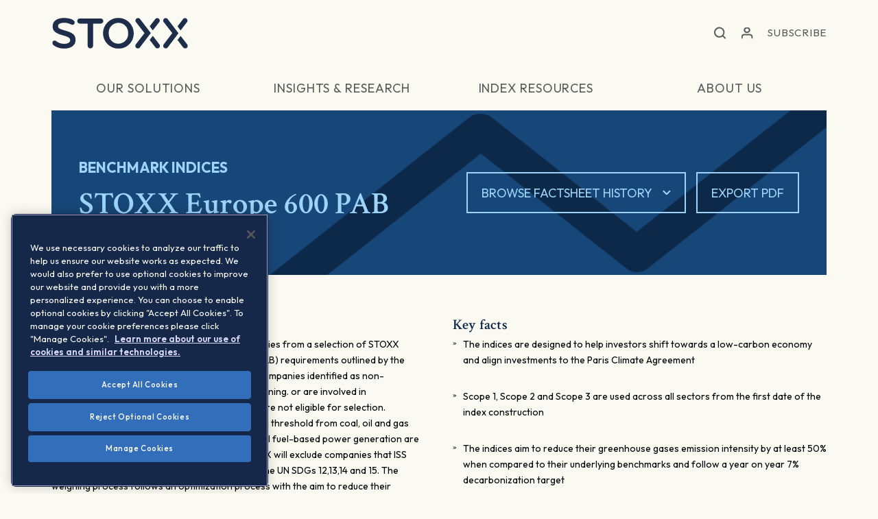

--- FILE ---
content_type: text/html; charset=UTF-8
request_url: https://stoxx.com/index/sxxppab/?factsheet=true
body_size: 39715
content:

<!doctype html>
    <html lang="en-US">
<head>

    
    <meta name="google-site-verification" content="3MGJsBTfXYF0mcH8eYCKd-dbEKLzdUH4L6yeAd7boQU" />
<!--    <meta name="google-site-verification" content="3MGJsBTfXYF0mcH8eYCKd-dbEKLzdUH4L6yeAd7boQU" />-->

    
                <!-- Google Tag Manager -->
    <script nonce="7f5b545f5d">(function(w,d,s,l,i){w[l]=w[l]||[];w[l].push({'gtm.start':
    new Date().getTime(),event:'gtm.js'});var f=d.getElementsByTagName(s)[0],
    j=d.createElement(s),dl=l!='dataLayer'?'&l='+l:'';j.async=true;j.src=
    'https://www.googletagmanager.com/gtm.js?id='+i+dl;var n=d.querySelector('[nonce]');
    n&&j.setAttribute('nonce',n.nonce||n.getAttribute('nonce'));f.parentNode.insertBefore(j,f);
    })(window,document,'script','dataLayer','GTM-52VPLZ8');</script>
    <!-- End Google Tag Manager -->
        
    <meta charset="UTF-8">
    <meta name="viewport" content="width=device-width, initial-scale=1, user-scalable=no">
    <link rel="profile" href="https://gmpg.org/xfn/11">

    <link rel="apple-touch-icon" sizes="180x180" href="/wp-content/themes/qontigo/assets/images/favicon/apple-touch-icon.png">
    <link rel="icon" type="image/png" sizes="32x32" href="/wp-content/themes/qontigo/assets/images/favicon/favicon-32x32.png">
    <link rel="icon" type="image/png" sizes="16x16" href="/wp-content/themes/qontigo/assets/images/favicon/favicon-16x16.png">
    <link rel="manifest" href="/wp-content/themes/qontigo/assets/images/favicon/site.webmanifest">
    <link rel="mask-icon" href="/wp-content/themes/qontigo/assets/images/favicon/safari-pinned-tab.svg" color="#5bbad5">
    <meta name="msapplication-TileColor" content="#da532c">
    <meta name="theme-color" content="#ffffff">

    <meta name='robots' content='index, follow, max-image-preview:large, max-snippet:-1, max-video-preview:-1' />
	<style>img:is([sizes="auto" i], [sizes^="auto," i]) { contain-intrinsic-size: 3000px 1500px }</style>
	
	<!-- This site is optimized with the Yoast SEO plugin v26.3 - https://yoast.com/wordpress/plugins/seo/ -->
	<title>STOXX&reg; Europe 600 PAB - STOXX</title>
	<meta name="description" content="The STOXX Paris-Aligned Benchmark Indices are based on liquid securities from a selection of STOXX Benchmark Indices. The indices are constructed to follow the EU Paris-aligned Benchmark (EU PAB) requirements outlined in the Commission Delegated" />
	<link rel="canonical" href="https://stoxx.com/index/sxxppab/" />
	<meta property="og:locale" content="en_US" />
	<meta property="og:type" content="article" />
	<meta property="og:title" content="1-STOXX&reg; Europe 600 PAB (SXXPPAB) (CH0545171693) | STOXX" />
	<meta property="og:url" content="https://stoxx.com/index/sxxppab/" />
	<meta property="og:site_name" content="STOXX" />
	<meta property="article:modified_time" content="2026-01-21T00:06:36+00:00" />
	<meta property="og:image" content="https://stoxx.com/wp-content/uploads/2024/07/STOXX_Profile-photo-1.png" />
	<meta property="og:image:width" content="400" />
	<meta property="og:image:height" content="400" />
	<meta property="og:image:type" content="image/png" />
	<meta name="twitter:card" content="summary_large_image" />
	<script type="application/ld+json" class="yoast-schema-graph">{"@context":"https://schema.org","@graph":[{"@type":"WebPage","@id":"https://stoxx.com/index/sxxppab/","url":"https://stoxx.com/index/sxxppab/","name":"1-STOXX&reg; Europe 600 PAB (SXXPPAB) (CH0545171693) | STOXX","isPartOf":{"@id":"https://stoxx.com/#website"},"datePublished":"2024-09-11T00:06:18+00:00","dateModified":"2026-01-21T00:06:36+00:00","breadcrumb":{"@id":"https://stoxx.com/index/sxxppab/#breadcrumb"},"inLanguage":"en-US","potentialAction":[{"@type":"ReadAction","target":["https://stoxx.com/index/sxxppab/"]}]},{"@type":"BreadcrumbList","@id":"https://stoxx.com/index/sxxppab/#breadcrumb","itemListElement":[{"@type":"ListItem","position":1,"name":"Indices","item":"https://stoxx.com/index/"},{"@type":"ListItem","position":2,"name":"1-STOXX&reg; Europe 600 PAB (SXXPPAB) (CH0545171693)"}]},{"@type":"WebSite","@id":"https://stoxx.com/#website","url":"https://stoxx.com/","name":"STOXX","description":"","publisher":{"@id":"https://stoxx.com/#organization"},"potentialAction":[{"@type":"SearchAction","target":{"@type":"EntryPoint","urlTemplate":"https://stoxx.com/?s={search_term_string}"},"query-input":{"@type":"PropertyValueSpecification","valueRequired":true,"valueName":"search_term_string"}}],"inLanguage":"en-US"},{"@type":"Organization","@id":"https://stoxx.com/#organization","name":"STOXX Ltd.","alternateName":"STOXX","url":"https://stoxx.com/","logo":{"@type":"ImageObject","inLanguage":"en-US","@id":"https://stoxx.com/#/schema/logo/image/","url":"https://stoxx.com/wp-content/uploads/2024/07/cropped-STOXX_Profile-photo-1.png","contentUrl":"https://stoxx.com/wp-content/uploads/2024/07/cropped-STOXX_Profile-photo-1.png","width":512,"height":512,"caption":"STOXX Ltd."},"image":{"@id":"https://stoxx.com/#/schema/logo/image/"},"sameAs":["https://www.linkedin.com/company/stoxx/"]}]}</script>
	<!-- / Yoast SEO plugin. -->


<link rel='dns-prefetch' href='//js.hs-scripts.com' />
<link rel="alternate" type="application/rss+xml" title="STOXX &raquo; Feed" href="https://stoxx.com/feed/" />
<link rel="alternate" type="application/rss+xml" title="STOXX &raquo; Comments Feed" href="https://stoxx.com/comments/feed/" />
		<!-- This site uses the Google Analytics by MonsterInsights plugin v9.9.0 - Using Analytics tracking - https://www.monsterinsights.com/ -->
		<!-- Note: MonsterInsights is not currently configured on this site. The site owner needs to authenticate with Google Analytics in the MonsterInsights settings panel. -->
					<!-- No tracking code set -->
				<!-- / Google Analytics by MonsterInsights -->
		<link rel='stylesheet' id='wp-quicklatex-format-css' href='https://stoxx.com/wp-content/plugins/wp-quicklatex/css/quicklatex-format.css?ver=2466a4ff9ade33c618e45a09fb24b41e' type='text/css' media='all' />
<link rel='stylesheet' id='wp-block-library-css' href='https://stoxx.com/wp-includes/css/dist/block-library/style.min.css?ver=2466a4ff9ade33c618e45a09fb24b41e' type='text/css' media='all' />
<style id='wp-block-library-theme-inline-css' type='text/css'>
.wp-block-audio :where(figcaption){color:#555;font-size:13px;text-align:center}.is-dark-theme .wp-block-audio :where(figcaption){color:#ffffffa6}.wp-block-audio{margin:0 0 1em}.wp-block-code{border:1px solid #ccc;border-radius:4px;font-family:Menlo,Consolas,monaco,monospace;padding:.8em 1em}.wp-block-embed :where(figcaption){color:#555;font-size:13px;text-align:center}.is-dark-theme .wp-block-embed :where(figcaption){color:#ffffffa6}.wp-block-embed{margin:0 0 1em}.blocks-gallery-caption{color:#555;font-size:13px;text-align:center}.is-dark-theme .blocks-gallery-caption{color:#ffffffa6}:root :where(.wp-block-image figcaption){color:#555;font-size:13px;text-align:center}.is-dark-theme :root :where(.wp-block-image figcaption){color:#ffffffa6}.wp-block-image{margin:0 0 1em}.wp-block-pullquote{border-bottom:4px solid;border-top:4px solid;color:currentColor;margin-bottom:1.75em}.wp-block-pullquote cite,.wp-block-pullquote footer,.wp-block-pullquote__citation{color:currentColor;font-size:.8125em;font-style:normal;text-transform:uppercase}.wp-block-quote{border-left:.25em solid;margin:0 0 1.75em;padding-left:1em}.wp-block-quote cite,.wp-block-quote footer{color:currentColor;font-size:.8125em;font-style:normal;position:relative}.wp-block-quote:where(.has-text-align-right){border-left:none;border-right:.25em solid;padding-left:0;padding-right:1em}.wp-block-quote:where(.has-text-align-center){border:none;padding-left:0}.wp-block-quote.is-large,.wp-block-quote.is-style-large,.wp-block-quote:where(.is-style-plain){border:none}.wp-block-search .wp-block-search__label{font-weight:700}.wp-block-search__button{border:1px solid #ccc;padding:.375em .625em}:where(.wp-block-group.has-background){padding:1.25em 2.375em}.wp-block-separator.has-css-opacity{opacity:.4}.wp-block-separator{border:none;border-bottom:2px solid;margin-left:auto;margin-right:auto}.wp-block-separator.has-alpha-channel-opacity{opacity:1}.wp-block-separator:not(.is-style-wide):not(.is-style-dots){width:100px}.wp-block-separator.has-background:not(.is-style-dots){border-bottom:none;height:1px}.wp-block-separator.has-background:not(.is-style-wide):not(.is-style-dots){height:2px}.wp-block-table{margin:0 0 1em}.wp-block-table td,.wp-block-table th{word-break:normal}.wp-block-table :where(figcaption){color:#555;font-size:13px;text-align:center}.is-dark-theme .wp-block-table :where(figcaption){color:#ffffffa6}.wp-block-video :where(figcaption){color:#555;font-size:13px;text-align:center}.is-dark-theme .wp-block-video :where(figcaption){color:#ffffffa6}.wp-block-video{margin:0 0 1em}:root :where(.wp-block-template-part.has-background){margin-bottom:0;margin-top:0;padding:1.25em 2.375em}
</style>
<style id='classic-theme-styles-inline-css' type='text/css'>
/*! This file is auto-generated */
.wp-block-button__link{color:#fff;background-color:#32373c;border-radius:9999px;box-shadow:none;text-decoration:none;padding:calc(.667em + 2px) calc(1.333em + 2px);font-size:1.125em}.wp-block-file__button{background:#32373c;color:#fff;text-decoration:none}
</style>
<style id='co-authors-plus-coauthors-style-inline-css' type='text/css'>
.wp-block-co-authors-plus-coauthors.is-layout-flow [class*=wp-block-co-authors-plus]{display:inline}

</style>
<style id='co-authors-plus-avatar-style-inline-css' type='text/css'>
.wp-block-co-authors-plus-avatar :where(img){height:auto;max-width:100%;vertical-align:bottom}.wp-block-co-authors-plus-coauthors.is-layout-flow .wp-block-co-authors-plus-avatar :where(img){vertical-align:middle}.wp-block-co-authors-plus-avatar:is(.alignleft,.alignright){display:table}.wp-block-co-authors-plus-avatar.aligncenter{display:table;margin-inline:auto}

</style>
<style id='co-authors-plus-image-style-inline-css' type='text/css'>
.wp-block-co-authors-plus-image{margin-bottom:0}.wp-block-co-authors-plus-image :where(img){height:auto;max-width:100%;vertical-align:bottom}.wp-block-co-authors-plus-coauthors.is-layout-flow .wp-block-co-authors-plus-image :where(img){vertical-align:middle}.wp-block-co-authors-plus-image:is(.alignfull,.alignwide) :where(img){width:100%}.wp-block-co-authors-plus-image:is(.alignleft,.alignright){display:table}.wp-block-co-authors-plus-image.aligncenter{display:table;margin-inline:auto}

</style>
<style id='global-styles-inline-css' type='text/css'>
:root{--wp--preset--aspect-ratio--square: 1;--wp--preset--aspect-ratio--4-3: 4/3;--wp--preset--aspect-ratio--3-4: 3/4;--wp--preset--aspect-ratio--3-2: 3/2;--wp--preset--aspect-ratio--2-3: 2/3;--wp--preset--aspect-ratio--16-9: 16/9;--wp--preset--aspect-ratio--9-16: 9/16;--wp--preset--color--black: #000000;--wp--preset--color--cyan-bluish-gray: #abb8c3;--wp--preset--color--white: #ffffff;--wp--preset--color--pale-pink: #f78da7;--wp--preset--color--vivid-red: #cf2e2e;--wp--preset--color--luminous-vivid-orange: #ff6900;--wp--preset--color--luminous-vivid-amber: #fcb900;--wp--preset--color--light-green-cyan: #7bdcb5;--wp--preset--color--vivid-green-cyan: #00d084;--wp--preset--color--pale-cyan-blue: #8ed1fc;--wp--preset--color--vivid-cyan-blue: #0693e3;--wp--preset--color--vivid-purple: #9b51e0;--wp--preset--color--ocean: #0D294A;--wp--preset--color--sea: #174778;--wp--preset--color--sky: #3382C2;--wp--preset--color--foam: #9ED4FA;--wp--preset--color--cloud: #C8E6FA;--wp--preset--color--forest: #305531;--wp--preset--color--leaf: #4F7D4F;--wp--preset--color--honey-dew: #9ED9AC;--wp--preset--color--strong-gold: #6B5929;--wp--preset--color--gold: #AB944A;--wp--preset--color--light-gold: #EBD18F;--wp--preset--color--copper: #573D38;--wp--preset--color--bronze: #C28F70;--wp--preset--color--light-bronze: #E9C7BC;--wp--preset--color--rose-gold: #D9BAAB;--wp--preset--color--light-rose-gold: #F7E3DE;--wp--preset--color--grey: #404547;--wp--preset--color--platinum: #9CABB0;--wp--preset--color--silver: #CFDEE3;--wp--preset--color--europium: #D0D1BA;--wp--preset--color--ivory: #FAFAF2;--wp--preset--color--grey-med: #A7A7A7;--wp--preset--color--grey-light-one: #c8c8c8;--wp--preset--color--grey-light-two: #d8d8d8;--wp--preset--color--blue: #0071B9;--wp--preset--color--green: #80C242;--wp--preset--color--light-blue: #00AEEF;--wp--preset--color--orange: #F99E00;--wp--preset--gradient--vivid-cyan-blue-to-vivid-purple: linear-gradient(135deg,rgba(6,147,227,1) 0%,rgb(155,81,224) 100%);--wp--preset--gradient--light-green-cyan-to-vivid-green-cyan: linear-gradient(135deg,rgb(122,220,180) 0%,rgb(0,208,130) 100%);--wp--preset--gradient--luminous-vivid-amber-to-luminous-vivid-orange: linear-gradient(135deg,rgba(252,185,0,1) 0%,rgba(255,105,0,1) 100%);--wp--preset--gradient--luminous-vivid-orange-to-vivid-red: linear-gradient(135deg,rgba(255,105,0,1) 0%,rgb(207,46,46) 100%);--wp--preset--gradient--very-light-gray-to-cyan-bluish-gray: linear-gradient(135deg,rgb(238,238,238) 0%,rgb(169,184,195) 100%);--wp--preset--gradient--cool-to-warm-spectrum: linear-gradient(135deg,rgb(74,234,220) 0%,rgb(151,120,209) 20%,rgb(207,42,186) 40%,rgb(238,44,130) 60%,rgb(251,105,98) 80%,rgb(254,248,76) 100%);--wp--preset--gradient--blush-light-purple: linear-gradient(135deg,rgb(255,206,236) 0%,rgb(152,150,240) 100%);--wp--preset--gradient--blush-bordeaux: linear-gradient(135deg,rgb(254,205,165) 0%,rgb(254,45,45) 50%,rgb(107,0,62) 100%);--wp--preset--gradient--luminous-dusk: linear-gradient(135deg,rgb(255,203,112) 0%,rgb(199,81,192) 50%,rgb(65,88,208) 100%);--wp--preset--gradient--pale-ocean: linear-gradient(135deg,rgb(255,245,203) 0%,rgb(182,227,212) 50%,rgb(51,167,181) 100%);--wp--preset--gradient--electric-grass: linear-gradient(135deg,rgb(202,248,128) 0%,rgb(113,206,126) 100%);--wp--preset--gradient--midnight: linear-gradient(135deg,rgb(2,3,129) 0%,rgb(40,116,252) 100%);--wp--preset--font-size--small: 13px;--wp--preset--font-size--medium: 20px;--wp--preset--font-size--large: 36px;--wp--preset--font-size--x-large: 42px;--wp--preset--spacing--20: 0.44rem;--wp--preset--spacing--30: 0.67rem;--wp--preset--spacing--40: 1rem;--wp--preset--spacing--50: 1.5rem;--wp--preset--spacing--60: 2.25rem;--wp--preset--spacing--70: 3.38rem;--wp--preset--spacing--80: 5.06rem;--wp--preset--shadow--natural: 6px 6px 9px rgba(0, 0, 0, 0.2);--wp--preset--shadow--deep: 12px 12px 50px rgba(0, 0, 0, 0.4);--wp--preset--shadow--sharp: 6px 6px 0px rgba(0, 0, 0, 0.2);--wp--preset--shadow--outlined: 6px 6px 0px -3px rgba(255, 255, 255, 1), 6px 6px rgba(0, 0, 0, 1);--wp--preset--shadow--crisp: 6px 6px 0px rgba(0, 0, 0, 1);}:where(.is-layout-flex){gap: 0.5em;}:where(.is-layout-grid){gap: 0.5em;}body .is-layout-flex{display: flex;}.is-layout-flex{flex-wrap: wrap;align-items: center;}.is-layout-flex > :is(*, div){margin: 0;}body .is-layout-grid{display: grid;}.is-layout-grid > :is(*, div){margin: 0;}:where(.wp-block-columns.is-layout-flex){gap: 2em;}:where(.wp-block-columns.is-layout-grid){gap: 2em;}:where(.wp-block-post-template.is-layout-flex){gap: 1.25em;}:where(.wp-block-post-template.is-layout-grid){gap: 1.25em;}.has-black-color{color: var(--wp--preset--color--black) !important;}.has-cyan-bluish-gray-color{color: var(--wp--preset--color--cyan-bluish-gray) !important;}.has-white-color{color: var(--wp--preset--color--white) !important;}.has-pale-pink-color{color: var(--wp--preset--color--pale-pink) !important;}.has-vivid-red-color{color: var(--wp--preset--color--vivid-red) !important;}.has-luminous-vivid-orange-color{color: var(--wp--preset--color--luminous-vivid-orange) !important;}.has-luminous-vivid-amber-color{color: var(--wp--preset--color--luminous-vivid-amber) !important;}.has-light-green-cyan-color{color: var(--wp--preset--color--light-green-cyan) !important;}.has-vivid-green-cyan-color{color: var(--wp--preset--color--vivid-green-cyan) !important;}.has-pale-cyan-blue-color{color: var(--wp--preset--color--pale-cyan-blue) !important;}.has-vivid-cyan-blue-color{color: var(--wp--preset--color--vivid-cyan-blue) !important;}.has-vivid-purple-color{color: var(--wp--preset--color--vivid-purple) !important;}.has-black-background-color{background-color: var(--wp--preset--color--black) !important;}.has-cyan-bluish-gray-background-color{background-color: var(--wp--preset--color--cyan-bluish-gray) !important;}.has-white-background-color{background-color: var(--wp--preset--color--white) !important;}.has-pale-pink-background-color{background-color: var(--wp--preset--color--pale-pink) !important;}.has-vivid-red-background-color{background-color: var(--wp--preset--color--vivid-red) !important;}.has-luminous-vivid-orange-background-color{background-color: var(--wp--preset--color--luminous-vivid-orange) !important;}.has-luminous-vivid-amber-background-color{background-color: var(--wp--preset--color--luminous-vivid-amber) !important;}.has-light-green-cyan-background-color{background-color: var(--wp--preset--color--light-green-cyan) !important;}.has-vivid-green-cyan-background-color{background-color: var(--wp--preset--color--vivid-green-cyan) !important;}.has-pale-cyan-blue-background-color{background-color: var(--wp--preset--color--pale-cyan-blue) !important;}.has-vivid-cyan-blue-background-color{background-color: var(--wp--preset--color--vivid-cyan-blue) !important;}.has-vivid-purple-background-color{background-color: var(--wp--preset--color--vivid-purple) !important;}.has-black-border-color{border-color: var(--wp--preset--color--black) !important;}.has-cyan-bluish-gray-border-color{border-color: var(--wp--preset--color--cyan-bluish-gray) !important;}.has-white-border-color{border-color: var(--wp--preset--color--white) !important;}.has-pale-pink-border-color{border-color: var(--wp--preset--color--pale-pink) !important;}.has-vivid-red-border-color{border-color: var(--wp--preset--color--vivid-red) !important;}.has-luminous-vivid-orange-border-color{border-color: var(--wp--preset--color--luminous-vivid-orange) !important;}.has-luminous-vivid-amber-border-color{border-color: var(--wp--preset--color--luminous-vivid-amber) !important;}.has-light-green-cyan-border-color{border-color: var(--wp--preset--color--light-green-cyan) !important;}.has-vivid-green-cyan-border-color{border-color: var(--wp--preset--color--vivid-green-cyan) !important;}.has-pale-cyan-blue-border-color{border-color: var(--wp--preset--color--pale-cyan-blue) !important;}.has-vivid-cyan-blue-border-color{border-color: var(--wp--preset--color--vivid-cyan-blue) !important;}.has-vivid-purple-border-color{border-color: var(--wp--preset--color--vivid-purple) !important;}.has-vivid-cyan-blue-to-vivid-purple-gradient-background{background: var(--wp--preset--gradient--vivid-cyan-blue-to-vivid-purple) !important;}.has-light-green-cyan-to-vivid-green-cyan-gradient-background{background: var(--wp--preset--gradient--light-green-cyan-to-vivid-green-cyan) !important;}.has-luminous-vivid-amber-to-luminous-vivid-orange-gradient-background{background: var(--wp--preset--gradient--luminous-vivid-amber-to-luminous-vivid-orange) !important;}.has-luminous-vivid-orange-to-vivid-red-gradient-background{background: var(--wp--preset--gradient--luminous-vivid-orange-to-vivid-red) !important;}.has-very-light-gray-to-cyan-bluish-gray-gradient-background{background: var(--wp--preset--gradient--very-light-gray-to-cyan-bluish-gray) !important;}.has-cool-to-warm-spectrum-gradient-background{background: var(--wp--preset--gradient--cool-to-warm-spectrum) !important;}.has-blush-light-purple-gradient-background{background: var(--wp--preset--gradient--blush-light-purple) !important;}.has-blush-bordeaux-gradient-background{background: var(--wp--preset--gradient--blush-bordeaux) !important;}.has-luminous-dusk-gradient-background{background: var(--wp--preset--gradient--luminous-dusk) !important;}.has-pale-ocean-gradient-background{background: var(--wp--preset--gradient--pale-ocean) !important;}.has-electric-grass-gradient-background{background: var(--wp--preset--gradient--electric-grass) !important;}.has-midnight-gradient-background{background: var(--wp--preset--gradient--midnight) !important;}.has-small-font-size{font-size: var(--wp--preset--font-size--small) !important;}.has-medium-font-size{font-size: var(--wp--preset--font-size--medium) !important;}.has-large-font-size{font-size: var(--wp--preset--font-size--large) !important;}.has-x-large-font-size{font-size: var(--wp--preset--font-size--x-large) !important;}
:where(.wp-block-post-template.is-layout-flex){gap: 1.25em;}:where(.wp-block-post-template.is-layout-grid){gap: 1.25em;}
:where(.wp-block-columns.is-layout-flex){gap: 2em;}:where(.wp-block-columns.is-layout-grid){gap: 2em;}
:root :where(.wp-block-pullquote){font-size: 1.5em;line-height: 1.6;}
</style>
<link rel='stylesheet' id='site-styles-css' href='https://stoxx.com/wp-content/themes/qontigo/assets/css/app.css?id=9825443d28d1c167b573' type='text/css' media='all' />
<script data-ot-ignore type="text/javascript" src="https://stoxx.com/wp-includes/js/jquery/jquery.min.js?ver=3.7.1" id="jquery-core-js"></script>
<script data-ot-ignore type="text/javascript" src="https://stoxx.com/wp-includes/js/jquery/jquery-migrate.min.js?ver=3.4.1" id="jquery-migrate-js"></script>
<script type="text/javascript" src="https://stoxx.com/wp-content/plugins/wp-quicklatex/js/wp-quicklatex-frontend.js?ver=1.0" id="wp-quicklatex-frontend-js"></script>
<link rel="https://api.w.org/" href="https://stoxx.com/wp-json/" /><link rel="alternate" title="JSON" type="application/json" href="https://stoxx.com/wp-json/wp/v2/index/48973" /><link rel="EditURI" type="application/rsd+xml" title="RSD" href="https://stoxx.com/xmlrpc.php?rsd" />
<link rel='shortlink' href='https://stoxx.com/?p=48973' />
<link rel="alternate" title="oEmbed (JSON)" type="application/json+oembed" href="https://stoxx.com/wp-json/oembed/1.0/embed?url=https%3A%2F%2Fstoxx.com%2Findex%2Fsxxppab%2F" />
<link rel="alternate" title="oEmbed (XML)" type="text/xml+oembed" href="https://stoxx.com/wp-json/oembed/1.0/embed?url=https%3A%2F%2Fstoxx.com%2Findex%2Fsxxppab%2F&#038;format=xml" />
			<!-- DO NOT COPY THIS SNIPPET! Start of Page Analytics Tracking for HubSpot WordPress plugin v11.3.21-->
			<script class="hsq-set-content-id" data-content-id="blog-post">
				var _hsq = _hsq || [];
				_hsq.push(["setContentType", "blog-post"]);
			</script>
			<!-- DO NOT COPY THIS SNIPPET! End of Page Analytics Tracking for HubSpot WordPress plugin -->
			<link rel="icon" href="https://stoxx.com/wp-content/uploads/2024/07/cropped-STOXX_Profile-photo-3-32x32.png" sizes="32x32" />
<link rel="icon" href="https://stoxx.com/wp-content/uploads/2024/07/cropped-STOXX_Profile-photo-3-192x192.png" sizes="192x192" />
<link rel="apple-touch-icon" href="https://stoxx.com/wp-content/uploads/2024/07/cropped-STOXX_Profile-photo-3-180x180.png" />
<meta name="msapplication-TileImage" content="https://stoxx.com/wp-content/uploads/2024/07/cropped-STOXX_Profile-photo-3-270x270.png" />
    <script nonce="7f5b545f5d" data-ot-ignore>var $ = jQuery.noConflict();</script>

    <script nonce="7f5b545f5d" data-ot-ignore>window.should_have_menu_border = true;</script>

    <script nonce="7f5b545f5d" data-ot-ignore>window.hubspot_forms = [];</script>

    
    
            <!-- Global include of hubspot forms -->
        <!--[if lte IE 8]>
        <script nonce="7f5b545f5d" data-ot-ignore charset="utf-8" type="text/javascript" src="//js.hsforms.net/forms/v2-legacy.js"></script>
        <![endif]-->
        <script nonce="7f5b545f5d" data-ot-ignore charset="utf-8" type="text/javascript" src="//js.hsforms.net/forms/v2.js"></script>
        <script nonce="7f5b545f5d" data-ot-ignore>
            window.hubspot_portal_id = "7410118";
        </script>
    
<!--    <link rel="stylesheet" href="https://code.highcharts.com/css/highcharts.css">-->

</head>


<body id="" class="wp-singular index-template-default single single-index postid-48973 wp-embed-responsive wp-theme-qontigo">

                <!-- Google Tag Manager (noscript) -->
    <noscript><iframe src="https://www.googletagmanager.com/ns.html?id=GTM-52VPLZ8" height="0" width="0" style="display:none;visibility:hidden"></iframe></noscript>
    <!-- End Google Tag Manager (noscript) -->
        
    <a href="#site-main" class="sr-only sr-only-focusable">Skip to main content</a>

            
<!--Site Header-->
<header class="site-header" role="header" id="siteHeader">

    
    <!--Primary Navbar-->
    <div class="primary-navbar">

        <div class="site-brand">
                            <a href="https://stoxx.com/" class="site-logo" aria-label="STOXX"></a>
<!--                <span class="logo-subs" aria-label="Qontigo companies"></span>-->
                    </div>

        <ul class="primary-nav">

            <li class="nav-item is-search">
                <button role="button" class="search-toggle is-active" id="navbarSearchToggle" aria-label="Open search form"></button>
                <form action="/" class="navbar-search is-desktop" id="navbarSearchDesktop" method="get" role="search">
                    <input type="search" class="form-control" name="s" aria-label="Search" tabindex="-1" autocomplete="off">
                    <div class="search-options">
                        <ul>
                            <li><a data-search="index">Looking for an index?</a></li>
                            <li><a data-search="site">Looking for other information?</a></li>
                        </ul>
                    </div>
                </form>
            </li>

            <!--<li class="nav-item is-translation dropdown align-right language-dropdown">
                <a href="#" class="nav-link dropdown-toggle" role="button" id="dropdownLanguage" data-display="static" data-toggle="dropdown" aria-haspopup="true" aria-expanded="false" aria-label="Translation"><span role="presentation"></span></a>
                <div class="dropdown-menu align-right" aria-labelledby="dropdownLanguage">
                    <div class="dropdown-section">
                        <strong class="dropdown-title">Select Your Language</strong>

                        
                        
                        <ul class="account-submenu">

                                                            <li class="english-link"><a href="">English</a></li>
                            
                                                                                                <li><a href="" class=""></a></li>
                                                            
                        </ul>
                    </div>
                </div>
            </li>-->

            <li class="nav-item is-account dropdown align-right">
                <a href="#" class="nav-link dropdown-toggle" role="button" id="dropdownAccount" data-display="static" data-toggle="dropdown" aria-haspopup="true" aria-expanded="false" aria-label="Account"><span role="presentation"></span></a>
                <div class="dropdown-menu align-right" aria-labelledby="dropdownAccount">
                    <div class="dropdown-section">
                        <strong class="dropdown-title">
                            Select Your Account
                        </strong>
                        <ul class="account-submenu">
                            
                                                                                                <li><a href="https://www.stoxx.com/login">STOXX</a></li>
                                                                                    </ul>
                    </div>
                </div>
            </li>

                            <li class="nav-item is-simple-button">
                                            <a href="#subscribe" class="nav-link main-cta">Subscribe</a>
                                    </li>
            
            <li class="is-toggle">
                <button type="button" class="navbar-toggle collapsed" data-target="#primaryNav" data-toggle="collapse" aria-controls="primaryNavigation" aria-expanded="false" aria-label="Toggle navigation">
                    <span class="toggler-icons" role="presentation"></span>
                </button>
            </li>

        </ul>
    </div>

    <!--Secondary Navbar-->
    <nav class="secondary-navbar">
        <div class="collapse-navbar collapse" id="primaryNav">

            <!--Close Button-->
            <button role="button" class="close-btn" id="navbarClose" aria-label="Close menu"></button>

            <!--Mobile Search Form-->
            <form action="/" class="navbar-search is-mobile" id="navbarSearchMobile" method="get" role="search">
                <input type="hidden" name="s" value="searching">
                <input type="search" class="form-control" name="s" aria-label="Search" autocomplete="off">
            </form>

            
                
                <ul class="secondary-nav">

                    
                        
                        
                            <li class="nav-item dropdown complex-dropdown ">

                                                                    <a href="#" class="nav-link dropdown-toggle" id="dropdownour-solutions" role="button" data-display="static" data-toggle="dropdown" aria-expanded="false" aria-haspopup="true">
                                        <span>Our Solutions</span>
                                    </a>
                                
                                <div class="dropdown-menu dropdown-menu-full" aria-labelledby="dropdownour-solutions">

                                    <!--Dropdown Body-->
                                    <div class="dropdown-body">

                                        <!--Back Button-->
                                        <button role="button" class="btn btn-link-arrow arrow-prev arrow-blue js-back-btn">Back</button>

                                                                                    <!---->
<!--                                            <pre>-->
<!--                                                --><!--                                            </pre>-->

                                            <!--Dropdown Section-->
                                            <div class="dropdown-section">
                                                <strong class="dropdown-title">Index</strong>

                                                <ul class="dropdown-list">

                                                    
                                                        
                                                            <li class="list-item">
                                                                <a href="#" class="list-link list-toggle">Featured indices</a>

                                                                <ul class="dropdown-submenu">
                                                                                                                                            <li>
                                                                                                                                                            <a target="" href="/index/DE0008469008/">DAX</a>
                                                                                                                                                    </li>
                                                                                                                                            <li>
                                                                                                                                                            <a target="" href="/index/sx5e/">EURO STOXX 50</a>
                                                                                                                                                    </li>
                                                                                                                                            <li>
                                                                                                                                                            <a target="" href="/index/sxxgr/">STOXX Europe 600</a>
                                                                                                                                                    </li>
                                                                                                                                            <li>
                                                                                                                                                            <a target="" href="https://stoxx.com/solutions/stoxx-world-equity-indices/">STOXX World Equity indices</a>
                                                                                                                                                    </li>
                                                                                                                                            <li>
                                                                                                                                                            <a target="" href="/products/stoxx-equity-factor-indices/">Equity Factor indices</a>
                                                                                                                                                    </li>
                                                                                                                                            <li>
                                                                                                                                                            <a target="" href="https://stoxx.com/sustainability-indices-overview/climate-indices/iss-stoxx-net-zero-transition-indices/">ISS STOXX Net Zero Transition indices</a>
                                                                                                                                                    </li>
                                                                                                                                            <li>
                                                                                                                                                            <a target="" href="https://stoxx.com/artificial-intelligence-indices/">Artificial Intelligence indices</a>
                                                                                                                                                    </li>
                                                                                                                                            <li>
                                                                                                                                                            <a target="" href="https://stoxx.com/fixed-income-indices/stoxx-ice-fixed-income-sustainability-indices/">STOXX ICE Fixed Income Sustainability indices</a>
                                                                                                                                                    </li>
                                                                                                                                    </ul>
                                                            </li>

                                                        
                                                    
                                                        
                                                            <li class="list-item">
                                                                <a href="#" class="list-link list-toggle">Equity indices</a>

                                                                <ul class="dropdown-submenu">
                                                                                                                                            <li>
                                                                                                                                                            <a target="" href="/solutions/equity-indices/">Equity indices overview</a>
                                                                                                                                                    </li>
                                                                                                                                            <li>
                                                                                                                                                            <a target="" href="/solutions/benchmark-indices/">Benchmark indices</a>
                                                                                                                                                    </li>
                                                                                                                                            <li>
                                                                                                                                                            <a target="" href="/solutions/blue-chip-indices/">Blue-chip indices</a>
                                                                                                                                                    </li>
                                                                                                                                            <li>
                                                                                                                                                            <a target="" href="https://stoxx.com/equity-indices/european-equity-indices/">European equity indices</a>
                                                                                                                                                    </li>
                                                                                                                                            <li>
                                                                                                                                                            <a target="" href="/solutions/global-and-regional-indices/">Global & regional indices</a>
                                                                                                                                                    </li>
                                                                                                                                            <li>
                                                                                                                                                            <a target="" href="/solutions/sector-indices/">Sector indices</a>
                                                                                                                                                    </li>
                                                                                                                                            <li>
                                                                                                                                                            <a target="" href="/solutions/size-indices/">Size indices</a>
                                                                                                                                                    </li>
                                                                                                                                            <li>
                                                                                                                                                            <a target="" href="/solutions/strategy-indices/">Strategy indices</a>
                                                                                                                                                    </li>
                                                                                                                                    </ul>
                                                            </li>

                                                        
                                                    
                                                        
                                                            <li class="list-item">
                                                                <a href="#" class="list-link list-toggle">Thematic indices</a>

                                                                <ul class="dropdown-submenu">
                                                                                                                                            <li>
                                                                                                                                                            <a target="" href="/solutions/thematic-indices/">Thematic indices overview</a>
                                                                                                                                                    </li>
                                                                                                                                            <li>
                                                                                                                                                            <a target="" href="https://stoxx.com/thematic-indices/revenue-based-thematic-indices/">Revenue-based thematic indices</a>
                                                                                                                                                    </li>
                                                                                                                                            <li>
                                                                                                                                                            <a target="" href="https://stoxx.com/thematic-indices/metals-indices/">Transition metals indices</a>
                                                                                                                                                    </li>
                                                                                                                                            <li>
                                                                                                                                                            <a target="" href="https://stoxx.com/thematic-indices/patent-based-thematic-indices/">Patent-based thematic indices</a>
                                                                                                                                                    </li>
                                                                                                                                    </ul>
                                                            </li>

                                                        
                                                    
                                                        
                                                            <li class="list-item">
                                                                <a href="#" class="list-link list-toggle">Sustainability indices</a>

                                                                <ul class="dropdown-submenu">
                                                                                                                                            <li>
                                                                                                                                                            <a target="" href="/solutions/sustainability-indices-overview/">Sustainability indices overview</a>
                                                                                                                                                    </li>
                                                                                                                                            <li>
                                                                                                                                                            <a target="" href="/solutions/esg-indices/">ESG indices</a>
                                                                                                                                                    </li>
                                                                                                                                            <li>
                                                                                                                                                            <a target="" href="https://stoxx.com/sustainability-indices-overview/climate-indices/">Climate indices</a>
                                                                                                                                                    </li>
                                                                                                                                            <li>
                                                                                                                                                            <a target="" href="https://stoxx.com/solutions/biodiversity-indices/">ISS STOXX Biodiversity indices</a>
                                                                                                                                                    </li>
                                                                                                                                            <li>
                                                                                                                                                            <a target="" href="https://stoxx.com/fixed-income-indices/stoxx-ice-fixed-income-sustainability-indices/">STOXX ICE Fixed Income Sustainability indices</a>
                                                                                                                                                    </li>
                                                                                                                                    </ul>
                                                            </li>

                                                        
                                                    
                                                        
                                                            <li class="list-item">
                                                                <a href="#" class="list-link list-toggle">Factor-Based indices</a>

                                                                <ul class="dropdown-submenu">
                                                                                                                                            <li>
                                                                                                                                                            <a target="" href="https://stoxx.com/factor-indices-overview/">Factor-based indices overview</a>
                                                                                                                                                    </li>
                                                                                                                                            <li>
                                                                                                                                                            <a target="" href="https://stoxx.com/factor-and-esg-x-factor-indices/">Factor and ESG-X Factor indices</a>
                                                                                                                                                    </li>
                                                                                                                                            <li>
                                                                                                                                                            <a target="" href="https://stoxx.com/solutions/stoxx-equity-factor-indices/">Equity factor indices</a>
                                                                                                                                                    </li>
                                                                                                                                            <li>
                                                                                                                                                            <a target="" href="https://stoxx.com/industry-neutral-factor-indices/">Industry Neutral Factor indices</a>
                                                                                                                                                    </li>
                                                                                                                                            <li>
                                                                                                                                                            <a target="" href="https://stoxx.com/dividend-indices/">Dividend indices</a>
                                                                                                                                                    </li>
                                                                                                                                            <li>
                                                                                                                                                            <a target="" href="https://stoxx.com/minimum-variance-indices/">Minimum Variance indices</a>
                                                                                                                                                    </li>
                                                                                                                                    </ul>
                                                            </li>

                                                        
                                                    
                                                        
                                                            <li class="list-item">
                                                                <a target="" href="https://stoxx.com/vstoxx-and-volatility-strategy-indices/" class="list-link">Volatility indices</a>
                                                            </li>

                                                        
                                                    
                                                        
                                                            <li class="list-item">
                                                                <a href="#" class="list-link list-toggle">Fixed Income indices</a>

                                                                <ul class="dropdown-submenu">
                                                                                                                                            <li>
                                                                                                                                                            <a target="" href="https://stoxx.com/fixed-income-indices/">Fixed Income indices overview</a>
                                                                                                                                                    </li>
                                                                                                                                            <li>
                                                                                                                                                            <a target="" href="https://stoxx.com/fixed-income-indices/stoxx-ice-fixed-income-sustainability-indices/">STOXX ICE Fixed Income Sustainability indices</a>
                                                                                                                                                    </li>
                                                                                                                                            <li>
                                                                                                                                                            <a target="" href="https://stoxx.com/fixed-income-indices/eb-rexx-bond-indices/">eb.rexx Bond indices</a>
                                                                                                                                                    </li>
                                                                                                                                            <li>
                                                                                                                                                            <a target="" href="https://stoxx.com/fixed-income-indices/eurogov-bond-indices/">EUROGOV Bond indices</a>
                                                                                                                                                    </li>
                                                                                                                                    </ul>
                                                            </li>

                                                        
                                                    
                                                        
                                                            <li class="list-item">
                                                                <a target="" href="https://stoxx.com/digital-asset-indices/" class="list-link">Digital Asset indices</a>
                                                            </li>

                                                        
                                                    
                                                        
                                                            <li class="list-item">
                                                                <a target="" href="/solutions/asset-class-indices/" class="list-link">Other indices</a>
                                                            </li>

                                                        
                                                    
                                                        
                                                            <li class="list-item">
                                                                <a target="" href="/solutions/customized-indices/" class="list-link">Customized indices</a>
                                                            </li>

                                                        
                                                    
                                                        
                                                            <li class="list-item">
                                                                <a target="" href="/all-indices/" class="list-link">All indices</a>
                                                            </li>

                                                        
                                                    
                                                </ul>
                                            </div>
                                                                                    <!---->
<!--                                            <pre>-->
<!--                                                --><!--                                            </pre>-->

                                            <!--Dropdown Section-->
                                            <div class="dropdown-section">
                                                <strong class="dropdown-title">Client Segments</strong>

                                                <ul class="dropdown-list">

                                                    
                                                        
                                                            <li class="list-item">
                                                                <a target="" href="https://stoxx.com/segments/asset-managers/" class="list-link">Asset managers</a>
                                                            </li>

                                                        
                                                    
                                                        
                                                            <li class="list-item">
                                                                <a target="" href="https://stoxx.com/segments/asset-owners/" class="list-link">Asset owners</a>
                                                            </li>

                                                        
                                                    
                                                        
                                                            <li class="list-item">
                                                                <a target="" href="https://stoxx.com/segments/etf-issuers/" class="list-link">ETF issuers</a>
                                                            </li>

                                                        
                                                    
                                                        
                                                            <li class="list-item">
                                                                <a target="" href="https://stoxx.com/segments/sell-side/" class="list-link">Sell-side</a>
                                                            </li>

                                                        
                                                    
                                                </ul>
                                            </div>
                                        
                                    </div>

                                                                            <!--Dropdown Sidebar-->
                                        <div class="dropdown-sidebar">
                                            <a href="/buffer-strategies-for-downside-protection-a-short-and-long-term-perspective-wp/?utm_source=menu&utm_medium=link&utm_campaign=menu-teaser" class="card-image-bg card-hover">
                                                <div class="card-body text-center">

                                                                                                            <h2 class="micro-title color-white">WHITEPAPER</h2>
                                                    
                                                                                                            <h3 class="heading-2 color-white">Buffer strategies for downside protection? A short- and long-term perspective</h3>
                                                    
                                                                                                            <span class="styled-link color-white">Download</span>
                                                    
                                                </div>
                                                                                                    <img src="https://stoxx.com/wp-content/uploads/2024/07/Megamenu-images-1-686x1024.png" alt="" class="bg-img" width="375" data-ot-ignore>
                                                                                            </a>
                                        </div>
                                    
                                </div>
                            </li>

                        
                    
                        
                        
                            <li class="nav-item dropdown complex-dropdown ">

                                                                    <a href="#" class="nav-link dropdown-toggle" id="dropdowninsights-research" role="button" data-display="static" data-toggle="dropdown" aria-expanded="false" aria-haspopup="true">
                                        <span>Insights & Research</span>
                                    </a>
                                
                                <div class="dropdown-menu dropdown-menu-full" aria-labelledby="dropdowninsights-research">

                                    <!--Dropdown Body-->
                                    <div class="dropdown-body">

                                        <!--Back Button-->
                                        <button role="button" class="btn btn-link-arrow arrow-prev arrow-blue js-back-btn">Back</button>

                                                                                    <!---->
<!--                                            <pre>-->
<!--                                                --><!--                                            </pre>-->

                                            <!--Dropdown Section-->
                                            <div class="dropdown-section">
                                                <strong class="dropdown-title">Insights & Research</strong>

                                                <ul class="dropdown-list">

                                                    
                                                        
                                                            <li class="list-item">
                                                                <a target="" href="/post-type/blog/" class="list-link">Blog posts</a>
                                                            </li>

                                                        
                                                    
                                                        
                                                            <li class="list-item">
                                                                <a target="" href="/post-type/case-studies/" class="list-link">Case studies</a>
                                                            </li>

                                                        
                                                    
                                                        
                                                            <li class="list-item">
                                                                <a target="" href="/post-type/whitepapers/" class="list-link">Whitepapers</a>
                                                            </li>

                                                        
                                                    
                                                        
                                                            <li class="list-item">
                                                                <a target="" href="https://stoxx.com/news-research/" class="list-link">ALL</a>
                                                            </li>

                                                        
                                                    
                                                </ul>
                                            </div>
                                                                                    <!---->
<!--                                            <pre>-->
<!--                                                --><!--                                            </pre>-->

                                            <!--Dropdown Section-->
                                            <div class="dropdown-section">
                                                <strong class="dropdown-title">Newsletters</strong>

                                                <ul class="dropdown-list">

                                                    
                                                        
                                                            <li class="list-item">
                                                                <a target="" href="/post-type/monthly-index-news/" class="list-link">Monthly index news</a>
                                                            </li>

                                                        
                                                    
                                                </ul>
                                            </div>
                                                                                    <!---->
<!--                                            <pre>-->
<!--                                                --><!--                                            </pre>-->

                                            <!--Dropdown Section-->
                                            <div class="dropdown-section">
                                                <strong class="dropdown-title">News & Events</strong>

                                                <ul class="dropdown-list">

                                                    
                                                        
                                                            <li class="list-item">
                                                                <a target="" href="/post-type/press-releases/" class="list-link">Press releases</a>
                                                            </li>

                                                        
                                                    
                                                        
                                                            <li class="list-item">
                                                                <a target="" href="/post-type/news/" class="list-link">News & media mentions</a>
                                                            </li>

                                                        
                                                    
                                                        
                                                            <li class="list-item">
                                                                <a target="" href="/events/" class="list-link">Events</a>
                                                            </li>

                                                        
                                                    
                                                </ul>
                                            </div>
                                        
                                    </div>

                                                                            <!--Dropdown Sidebar-->
                                        <div class="dropdown-sidebar">
                                            <a href="/vstoxx-101-understanding-europes-volatility-benchmark/?utm_source=menu&utm_medium=link&utm_campaign=menu-teaser" class="card-image-bg card-hover">
                                                <div class="card-body text-center">

                                                                                                            <h2 class="micro-title color-white">WHITEPAPER</h2>
                                                    
                                                                                                            <h3 class="heading-2 color-white">VSTOXX 101: Understanding Europe’s volatility benchmark</h3>
                                                    
                                                                                                            <span class="styled-link color-white">Download</span>
                                                    
                                                </div>
                                                                                                    <img src="https://stoxx.com/wp-content/uploads/2024/07/Megamenu-images-2-686x1024.png" alt="" class="bg-img" width="375" data-ot-ignore>
                                                                                            </a>
                                        </div>
                                    
                                </div>
                            </li>

                        
                    
                        
                        
                            <li class="nav-item dropdown complex-dropdown ">

                                                                    <a href="#" class="nav-link dropdown-toggle" id="dropdownindex-resources" role="button" data-display="static" data-toggle="dropdown" aria-expanded="false" aria-haspopup="true">
                                        <span>Index Resources</span>
                                    </a>
                                
                                <div class="dropdown-menu dropdown-menu-full" aria-labelledby="dropdownindex-resources">

                                    <!--Dropdown Body-->
                                    <div class="dropdown-body">

                                        <!--Back Button-->
                                        <button role="button" class="btn btn-link-arrow arrow-prev arrow-blue js-back-btn">Back</button>

                                                                                    <!---->
<!--                                            <pre>-->
<!--                                                --><!--                                            </pre>-->

                                            <!--Dropdown Section-->
                                            <div class="dropdown-section">
                                                <strong class="dropdown-title">Index Data</strong>

                                                <ul class="dropdown-list">

                                                    
                                                        
                                                            <li class="list-item">
                                                                <a href="#" class="list-link list-toggle">General</a>

                                                                <ul class="dropdown-submenu">
                                                                                                                                            <li>
                                                                                                                                                            <a target="" href="/all-indices/">Indices</a>
                                                                                                                                                    </li>
                                                                                                                                            <li>
                                                                                                                                                            <a target="" href="https://www.stoxx.com/discovery-search?superType=Customised">Customized indices</a>
                                                                                                                                                    </li>
                                                                                                                                            <li>
                                                                                                                                                            <a target="" href="https://www.stoxx.com/data-vendor-codes">Data vendor codes</a>
                                                                                                                                                    </li>
                                                                                                                                            <li>
                                                                                                                                                            <a target="" href="https://www.stoxx.com/factsheets">Factsheets & components</a>
                                                                                                                                                    </li>
                                                                                                                                            <li>
                                                                                                                                                            <a target="" href="https://www.stoxx.com/market-consultations">Market consultation</a>
                                                                                                                                                    </li>
                                                                                                                                            <li>
                                                                                                                                                            <a target="" href="https://www.stoxx.com/exchange-traded-products">Exchange traded products</a>
                                                                                                                                                    </li>
                                                                                                                                            <li>
                                                                                                                                                            <a target="" href="https://www.stoxx.com/technical-documentation">Technical documentation</a>
                                                                                                                                                    </li>
                                                                                                                                    </ul>
                                                            </li>

                                                        
                                                    
                                                        
                                                            <li class="list-item">
                                                                <a href="#" class="list-link list-toggle">Methodology</a>

                                                                <ul class="dropdown-submenu">
                                                                                                                                            <li>
                                                                                                                                                            <a target="" href="https://www.stoxx.com/rulebooks">Rulebooks</a>
                                                                                                                                                    </li>
                                                                                                                                            <li>
                                                                                                                                                            <a target="" href="https://www.stoxx.com/withholding-taxes">Withholding tax</a>
                                                                                                                                                    </li>
                                                                                                                                            <li>
                                                                                                                                                            <a target="" href="https://www.stoxx.com/sector-classification-changes">Sector classification changes</a>
                                                                                                                                                    </li>
                                                                                                                                            <li>
                                                                                                                                                            <a target="" href="https://www.stoxx.com/country-classification">Country classification</a>
                                                                                                                                                    </li>
                                                                                                                                            <li>
                                                                                                                                                            <a target="" href="https://www.stoxx.com/res-dissemination">Dissemination</a>
                                                                                                                                                    </li>
                                                                                                                                    </ul>
                                                            </li>

                                                        
                                                    
                                                        
                                                            <li class="list-item">
                                                                <a href="#" class="list-link list-toggle">Data and reports</a>

                                                                <ul class="dropdown-submenu">
                                                                                                                                            <li>
                                                                                                                                                            <a href="#" class="dropdown-link-secondary">
                                                                                    End of the day data                                                                                    <svg width="7" height="11" viewBox="0 0 7 11" fill="none" xmlns="http://www.w3.org/2000/svg">
                                                                                    <path d="M1.25 10L5.75 5.5L1.25 1" stroke="#5A5A5A" stroke-width="1.5" stroke-linecap="round" stroke-linejoin="round"/>
                                                                                    </svg>
                                                                                </a>

                                                                                <ul class="dropdown-submenu-two">
                                                                                                                                                                            <li><a target="" href="https://www.stoxx.com/end-of-the-day-data?eodd=1">Index values & divisors</a></li>
                                                                                                                                                                            <li><a target="" href="https://www.stoxx.com/end-of-the-day-data?eodd=2">Currency rates</a></li>
                                                                                                                                                                            <li><a target="" href="https://www.stoxx.com/end-of-the-day-data?eodd=3">Historical component changes</a></li>
                                                                                                                                                                            <li><a target="" href="https://www.stoxx.com/dax-legacy-reports">DAX legacy reports</a></li>
                                                                                                                                                                            <li><a target="" href="https://www.stoxx.com/corporate-actions">Corporate actions</a></li>
                                                                                                                                                                    </ul>
                                                                                                                                                    </li>
                                                                                                                                            <li>
                                                                                                                                                            <a target="" href="https://www.stoxx.com/periodic-review-information">Periodic review information</a>
                                                                                                                                                    </li>
                                                                                                                                            <li>
                                                                                                                                                            <a target="" href="https://www.stoxx.com/selection-lists">Selection lists</a>
                                                                                                                                                    </li>
                                                                                                                                            <li>
                                                                                                                                                            <a target="" href="https://www.stoxx.com/review-reports?p_p_id=STOXXReviewReportsportlet_WAR_STOXXNewsportlet&p_p_lifecycle=0&p_p_state=normal&p_p_mode=view&p_p_col_id=column-1&p_p_col_count=1&_STOXXReviewReportsportlet_WAR_STOXXNewsportlet_reviewreportlistType=%2Freview-report%2FquarterlyreviewreportList">Review reports</a>
                                                                                                                                                    </li>
                                                                                                                                            <li>
                                                                                                                                                            <a target="" href="https://www.stoxx.com/monthly-data">Monthly data</a>
                                                                                                                                                    </li>
                                                                                                                                            <li>
                                                                                                                                                            <a target="" href="https://www.stoxx.com/simulation-files">Simulation files</a>
                                                                                                                                                    </li>
                                                                                                                                    </ul>
                                                            </li>

                                                        
                                                    
                                                        
                                                            <li class="list-item">
                                                                <a href="#" class="list-link list-toggle">Services</a>

                                                                <ul class="dropdown-submenu">
                                                                                                                                            <li>
                                                                                                                                                            <a target="" href="https://www.stoxx.com/index-licensing">Index licensing</a>
                                                                                                                                                    </li>
                                                                                                                                            <li>
                                                                                                                                                            <a target="" href="https://www.stoxx.com/license-agreement-form">License agreement form</a>
                                                                                                                                                    </li>
                                                                                                                                            <li>
                                                                                                                                                            <a target="" href="https://www.stoxx.com/academic-data">Academic data</a>
                                                                                                                                                    </li>
                                                                                                                                            <li>
                                                                                                                                                            <a target="" href="https://www.stoxx.com/inav">iNAV</a>
                                                                                                                                                    </li>
                                                                                                                                    </ul>
                                                            </li>

                                                        
                                                    
                                                        
                                                            <li class="list-item">
                                                                <a href="#" class="list-link list-toggle">Announcements</a>

                                                                <ul class="dropdown-submenu">
                                                                                                                                            <li>
                                                                                                                                                            <a target="" href="https://www.stoxx.com/index-updates">Index updates</a>
                                                                                                                                                    </li>
                                                                                                                                            <li>
                                                                                                                                                            <a target="" href="https://www.stoxx.com/dissemination">Dissemination</a>
                                                                                                                                                    </li>
                                                                                                                                            <li>
                                                                                                                                                            <a target="" href="https://www.stoxx.com/methodology">Methodology</a>
                                                                                                                                                    </li>
                                                                                                                                            <li>
                                                                                                                                                            <a target="" href="https://www.stoxx.com/systems-it">Systems & IT</a>
                                                                                                                                                    </li>
                                                                                                                                    </ul>
                                                            </li>

                                                        
                                                    
                                                        
                                                            <li class="list-item">
                                                                <a target="" href="https://www.stoxx.com/help" class="list-link">Help</a>
                                                            </li>

                                                        
                                                    
                                                </ul>
                                            </div>
                                                                                    <!---->
<!--                                            <pre>-->
<!--                                                --><!--                                            </pre>-->

                                            <!--Dropdown Section-->
                                            <div class="dropdown-section">
                                                <strong class="dropdown-title">Index Regulations</strong>

                                                <ul class="dropdown-list">

                                                    
                                                        
                                                            <li class="list-item">
                                                                <a target="" href="https://www.stoxx.com/index-regulations" class="list-link">Index regulations</a>
                                                            </li>

                                                        
                                                    
                                                        
                                                            <li class="list-item">
                                                                <a target="" href="https://www.stoxx.com/complaints" class="list-link">Complaints</a>
                                                            </li>

                                                        
                                                    
                                                        
                                                            <li class="list-item">
                                                                <a href="#" class="list-link list-toggle">Legal</a>

                                                                <ul class="dropdown-submenu">
                                                                                                                                            <li>
                                                                                                                                                            <a target="" href="https://www.stoxx.com/trademarks">Trademarks</a>
                                                                                                                                                    </li>
                                                                                                                                            <li>
                                                                                                                                                            <a target="" href="https://www.stoxx.com/disclaimers">Disclaimers</a>
                                                                                                                                                    </li>
                                                                                                                                    </ul>
                                                            </li>

                                                        
                                                    
                                                </ul>
                                            </div>
                                        
                                    </div>

                                                                            <!--Dropdown Sidebar-->
                                        <div class="dropdown-sidebar">
                                            <a href="/quantifying-the-challenge-of-market-timing/?utm_source=menu&utm_medium=link&utm_campaign=menu-teaser" class="card-image-bg card-hover">
                                                <div class="card-body text-center">

                                                                                                            <h2 class="micro-title color-white">WHITEPAPER</h2>
                                                    
                                                                                                            <h3 class="heading-2 color-white">Quantifying the challenge of market timing</h3>
                                                    
                                                                                                            <span class="styled-link color-white">Download</span>
                                                    
                                                </div>
                                                                                                    <img src="https://stoxx.com/wp-content/uploads/2024/07/Megamenu-images-3-686x1024.png" alt="" class="bg-img" width="375" data-ot-ignore>
                                                                                            </a>
                                        </div>
                                    
                                </div>
                            </li>

                        
                    
                        
                        
                            <li class="nav-item dropdown simple-dropdown-nav-item ">

                                <a href="#" class="nav-link dropdown-toggle" id="dropdownabout-us" role="button" data-display="static" data-toggle="dropdown" aria-expanded="false" aria-haspopup="true">
                                    <span>About Us</span>
                                </a>

                                <div class="dropdown-menu" aria-labelledby="dropdownabout-us">

                                    <!--Dropdown Body-->
                                    <div class="dropdown-body">

                                        <!--Back Button-->
                                        <button role="button" class="btn btn-link-arrow arrow-prev arrow-blue js-back-btn">Back</button>

                                        <div class="dropdown-section">

                                                                                            <strong class="dropdown-title">About Us</strong>
                                            
                                            
                                            <ul class="dropdown-list">

                                                
                                                    
                                                        <li class="list-item">
                                                            <a target="" href="https://stoxx.com/company/about-stoxx/" class="list-link">About STOXX</a>
                                                        </li>

                                                    
                                                
                                                    
                                                        <li class="list-item">
                                                            <a target="" href="https://stoxx.com/company/customization-and-excellence/" class="list-link">Customization & excellence</a>
                                                        </li>

                                                    
                                                
                                                    
                                                        <li class="list-item">
                                                            <a target="" href="https://stoxx.com/company/stoxx-history-milestones/" class="list-link">History & milestones</a>
                                                        </li>

                                                    
                                                
                                                    
                                                        <li class="list-item">
                                                            <a target="" href="https://stoxx.com/company/recognitions-awards/" class="list-link">Recognition & awards</a>
                                                        </li>

                                                    
                                                
                                                    
                                                        <li class="list-item">
                                                            <a target="" href="https://stoxx.com/company/locations/" class="list-link">Locations</a>
                                                        </li>

                                                    
                                                
                                                    
                                                        <li class="list-item">
                                                            <a target="" href="https://issgovernance.wd1.myworkdayjobs.com/en-US/ISScareers/jobs?q=stoxx%20dax" class="list-link">Careers</a>
                                                        </li>

                                                    
                                                
                                                    
                                                        <li class="list-item">
                                                            <a target="" href="https://stoxx.com/company/contact/" class="list-link">Contact us</a>
                                                        </li>

                                                    
                                                
                                            </ul>
                                        </div>
                                    </div>
                                </div>
                            </li>

                        
                    
                                            <li class="d-block d-lg-none">
                            <a href="#subscribe" class="btn btn-primary btn-blue nav-btn-xs">Subscribe</a>
                        </li>
                    
                </ul>

            
            <ul class="list-footer-lg list-footer-mobile-header">

<!--                -->
                
                                                            <li><a href="https://issgovernance.wd1.myworkdayjobs.com/en-US/ISScareers/jobs?q=stoxx%20dax">Careers</a></li>
                                            <li><a href="https://stoxx.com/company/locations/">Locations</a></li>
                                    
                
                                                            <li><a href="https://www.linkedin.com/company/stoxx/">LinkedIn</a></li>
                                            <li><a href="#request-info">Contact us</a></li>
                                    
                
                            </ul>

        </div>
    </nav>

</header>
    
    <main id="site-main" role="main">

        <div class="index-refresh-continue-dialog" id="continue-index-detail">
            <p>Continue active refreshing of this index's data?</p>
            <button class="btn btn-primary index-refresh-continue btn-blue">Yes</button>
            <button class="btn btn-primary index-refresh-cancel">No</button>
        </div>

        <div class="index-refresh-continue-dialog" id="continue-index-listings">
            <p>Continue active refreshing of this index's data?</p>
            <button class="btn btn-primary index-refresh-continue btn-blue">Yes</button>
            <button class="btn btn-primary index-refresh-cancel">No</button>
        </div>

<script>
    window.index_id = '48973';
    window.is_index_detail = true;
    window.api_key = '1388a22f-b1d4-4804-9a17-a59827c90e86';
    window.chart_url_base = 'https://quotes.stoxx.com/api/v2/quote/delayed/series?isin=CH0545171693';
</script>

<div class="container-full index-details initial-container index-factsheet  ">
    <div id="factsheet-wrapper" class="index-factsheet ">
        <div class="factsheet-header">

            <div class="factsheet-header-title">
                <h2 class="mb-0">BENCHMARK INDICES</h2>
                <h1 class="heading-1">STOXX Europe 600 PAB</h1>
            </div>

                            <div class="exports-versions">
                    <div class="buttons-container">
                        <div class="documents-dropdown-container dropdown-custom btn-item" style="position: relative;">
                            <button class="btn btn-blue-light standard-button btn-primary">
                                Browse Factsheet History
                                <span>
                                    <svg width="12" height="8" viewBox="0 0 12 8" fill="none" xmlns="http://www.w3.org/2000/svg">
                                        <path d="M10.375 1.75L5.875 6.25L1.375 1.75" stroke="#0071B9" stroke-width="2" stroke-linecap="round" stroke-linejoin="round" />
                                    </svg>
                                </span>
                            </button>

                            <div class="dropdown-menu-custom" aria-labelledby="dropdownRegion" id="dropdownFactsheetDates">
                                <ul class="dropdown-list">
                                                                            <li class="list-item selected">
                                                                                            <span class="list-link">Current</span>
                                                                                    </li>
                                                                            <li class="list-item ">
                                                                                            <a class="list-link" rel="nofollow" href="/index/sxxppab/?factsheet=true&d=2025-12">December 2025</a>
                                                                                    </li>
                                                                            <li class="list-item ">
                                                                                            <a class="list-link" rel="nofollow" href="/index/sxxppab/?factsheet=true&d=2025-11">November 2025</a>
                                                                                    </li>
                                                                            <li class="list-item ">
                                                                                            <a class="list-link" rel="nofollow" href="/index/sxxppab/?factsheet=true&d=2025-10">October 2025</a>
                                                                                    </li>
                                                                            <li class="list-item ">
                                                                                            <a class="list-link" rel="nofollow" href="/index/sxxppab/?factsheet=true&d=2025-09">September 2025</a>
                                                                                    </li>
                                                                            <li class="list-item ">
                                                                                            <a class="list-link" rel="nofollow" href="/index/sxxppab/?factsheet=true&d=2025-08">August 2025</a>
                                                                                    </li>
                                                                            <li class="list-item ">
                                                                                            <a class="list-link" rel="nofollow" href="/index/sxxppab/?factsheet=true&d=2025-07">July 2025</a>
                                                                                    </li>
                                                                            <li class="list-item ">
                                                                                            <a class="list-link" rel="nofollow" href="/index/sxxppab/?factsheet=true&d=2025-06">June 2025</a>
                                                                                    </li>
                                                                            <li class="list-item ">
                                                                                            <a class="list-link" rel="nofollow" href="/index/sxxppab/?factsheet=true&d=2025-05">May 2025</a>
                                                                                    </li>
                                                                            <li class="list-item ">
                                                                                            <a class="list-link" rel="nofollow" href="/index/sxxppab/?factsheet=true&d=2025-04">April 2025</a>
                                                                                    </li>
                                                                            <li class="list-item ">
                                                                                            <a class="list-link" rel="nofollow" href="/index/sxxppab/?factsheet=true&d=2025-03">March 2025</a>
                                                                                    </li>
                                                                            <li class="list-item ">
                                                                                            <a class="list-link" rel="nofollow" href="/index/sxxppab/?factsheet=true&d=2025-02">February 2025</a>
                                                                                    </li>
                                                                            <li class="list-item ">
                                                                                            <a class="list-link" rel="nofollow" href="/index/sxxppab/?factsheet=true&d=2025-01">January 2025</a>
                                                                                    </li>
                                                                            <li class="list-item ">
                                                                                            <a class="list-link" rel="nofollow" href="/index/sxxppab/?factsheet=true&d=2024-12">December 2024</a>
                                                                                    </li>
                                                                            <li class="list-item ">
                                                                                            <a class="list-link" rel="nofollow" href="/index/sxxppab/?factsheet=true&d=2024-11">November 2024</a>
                                                                                    </li>
                                                                            <li class="list-item ">
                                                                                            <a class="list-link" rel="nofollow" href="/index/sxxppab/?factsheet=true&d=2024-10">October 2024</a>
                                                                                    </li>
                                                                            <li class="list-item ">
                                                                                            <a class="list-link" rel="nofollow" href="/index/sxxppab/?factsheet=true&d=2024-09">September 2024</a>
                                                                                    </li>
                                                                            <li class="list-item ">
                                                                                            <a class="list-link" rel="nofollow" href="/index/sxxppab/?factsheet=true&d=2024-07">July 2024</a>
                                                                                    </li>
                                                                            <li class="list-item ">
                                                                                            <a class="list-link" rel="nofollow" href="/index/sxxppab/?factsheet=true&d=2024-06">June 2024</a>
                                                                                    </li>
                                                                            <li class="list-item ">
                                                                                            <a class="list-link" rel="nofollow" href="/index/sxxppab/?factsheet=true&d=2024-05">May 2024</a>
                                                                                    </li>
                                                                            <li class="list-item ">
                                                                                            <a class="list-link" rel="nofollow" href="/index/sxxppab/?factsheet=true&d=2024-04">April 2024</a>
                                                                                    </li>
                                                                            <li class="list-item ">
                                                                                            <a class="list-link" rel="nofollow" href="/index/sxxppab/?factsheet=true&d=2024-03">March 2024</a>
                                                                                    </li>
                                                                            <li class="list-item ">
                                                                                            <a class="list-link" rel="nofollow" href="/index/sxxppab/?factsheet=true&d=2024-02">February 2024</a>
                                                                                    </li>
                                                                            <li class="list-item ">
                                                                                            <a class="list-link" rel="nofollow" href="/index/sxxppab/?factsheet=true&d=2024-01">January 2024</a>
                                                                                    </li>
                                                                            <li class="list-item ">
                                                                                            <a class="list-link" rel="nofollow" href="/index/sxxppab/?factsheet=true&d=2023-12">December 2023</a>
                                                                                    </li>
                                                                            <li class="list-item ">
                                                                                            <a class="list-link" rel="nofollow" href="/index/sxxppab/?factsheet=true&d=2023-11">November 2023</a>
                                                                                    </li>
                                                                            <li class="list-item ">
                                                                                            <a class="list-link" rel="nofollow" href="/index/sxxppab/?factsheet=true&d=2023-10">October 2023</a>
                                                                                    </li>
                                                                            <li class="list-item ">
                                                                                            <a class="list-link" rel="nofollow" href="/index/sxxppab/?factsheet=true&d=2023-09">September 2023</a>
                                                                                    </li>
                                                                                                        </ul>
                            </div>
                        </div>
                        <!-- <label>Browse Factsheet History</label> -->
                        <!-- <select name="date-selection" id="date-selection">
                                                            <option value="" >Current</option>
                                                            <option value="2025-12" >December 2025</option>
                                                            <option value="2025-11" >November 2025</option>
                                                            <option value="2025-10" >October 2025</option>
                                                            <option value="2025-09" >September 2025</option>
                                                            <option value="2025-08" >August 2025</option>
                                                            <option value="2025-07" >July 2025</option>
                                                            <option value="2025-06" >June 2025</option>
                                                            <option value="2025-05" >May 2025</option>
                                                            <option value="2025-04" >April 2025</option>
                                                            <option value="2025-03" >March 2025</option>
                                                            <option value="2025-02" >February 2025</option>
                                                            <option value="2025-01" >January 2025</option>
                                                            <option value="2024-12" >December 2024</option>
                                                            <option value="2024-11" >November 2024</option>
                                                            <option value="2024-10" >October 2024</option>
                                                            <option value="2024-09" >September 2024</option>
                                                            <option value="2024-07" >July 2024</option>
                                                            <option value="2024-06" >June 2024</option>
                                                            <option value="2024-05" >May 2024</option>
                                                            <option value="2024-04" >April 2024</option>
                                                            <option value="2024-03" >March 2024</option>
                                                            <option value="2024-02" >February 2024</option>
                                                            <option value="2024-01" >January 2024</option>
                                                            <option value="2023-12" >December 2023</option>
                                                            <option value="2023-11" >November 2023</option>
                                                            <option value="2023-10" >October 2023</option>
                                                            <option value="2023-09" >September 2023</option>
                                                                                </select> -->

                        <button id="export-pdf-factsheet-button" class="btn btn-primary btn-blue-light">Export PDF</button>
                                                <a rel="nofollow" href="/index/sxxppab/?factsheet=true&#038;export=true&#038;symbol=SXXPPAB" id="export-pdf">Export PDF</a>
                    </div>
                </div>
            
        </div>

<!--        <div class="green-line"></div>-->

        <div class="factsheet-body">
            <!--Index Description-->
            <div class="row justify-content-between align-items-start gutters-lg">
                <section class="col-md-6 col-12 mb-3">
                    <h3>Index Description</h3>
                                            <p>The STOXX PAB Indices are based on liquid securities from a selection of STOXX Benchmark Indices. They follow the EU PAB (EU PAB) requirements outlined by the European Commission on climate benchmarks. 

Companies identified as non-compliant based on ISS ESG's Norms-based Screening. or are involved in Controversial Weapons or Tobacco Production are not eligible for selection. Securities that generate revenues above a certain threshold from coal, oil and gas exploration or processing activities, or from fossil fuel-based power generation are not considered for selection. Furthermore, STOXX will exclude companies that ISS ESG assesses to have Significant Obstruction in the UN SDGs 12,13,14 and 15. 

The weighing process follows an optimization process with the aim to reduce their greenhouse gas intensity by at least 50% when compared to their underlying benchmarks and to meet the year on year 7% decarbonization target.</p>
                                    </section>
                <!--End Index Description-->

                <!--Key Facts-->
                <section class="col-md-6 col-12">
                    <h3>Key facts</h3>
                    <ul class="arrow-list">
                                                                                                                                                    <li>The indices are designed to help investors shift towards a low-carbon economy and align investments to the Paris Climate Agreement </li>
                                                                                                                                <li>Scope 1, Scope 2 and Scope 3 are used across all sectors from the first date of the index construction </li>
                                                                                                                                <li>The indices aim to reduce their greenhouse gases emission intensity by at least 50% when compared to their underlying benchmarks and follow a  year on year 7% decarbonization target </li>
                                                                                                                                <li>The emissions pathway of the indices must be below the carbon budget for the IEA Net Zero by 2050 pathway based on target projected emissions of the current year and 2050 </li>
                                                                                                                                <li>The index maintains a maximum ex-ante tracking error of 1.5% relative to its parent, calculated using the Axioma optimizer</li>
                                                                                                        </ul>
                </section>
                <!--End Key Facts-->
            </div>

            <!--Descriptive Statistics-->
            <section class="table-overflow-mobile">
                <h3>Descriptive Statistics</h3>
                <table class="listing-table">
                    <thead>
                        <tr>
                            <th>Index</th>
                            <th colspan="2">Market Cap (EUR bn)</th>
                            <th colspan="4">Components (EUR bn)</th>
                            <th colspan="2">Component weight (%)</th>
                            <th>Turnover (%)</th>
                        </tr>
                        <tr>
                            <th></th>
                            <th>Full</th>
                            <th>Free-float</th>
                            <th>Mean</th>
                            <th>Median</th>
                            <th>Largest</th>
                            <th>Smallest</th>
                            <th>Largest</th>
                            <th>Smallest</th>
                            <th>Last 12 monts</th>
                        </tr>
                    </thead>
                    <tbody>
                        <tr>
                            <td>STOXX Europe 600 PAB</td>
                            <td>N/A</td>
                            <td>102.2</td>
                            <td>0.2</td>
                            <td>0.0</td>
                            <td>3.2</td>
                            <td>0.0</td>
                            <td>3.2</td>
                            <td>0.0</td>
                            <td>77.8</td>
                        </tr>
                        <tr>
                            <td>STOXX Europe 600</td>
                            <td>15,418.5</td>
                            <td>12,325.7</td>
                            <td>20.5</td>
                            <td>7.1</td>
                            <td>357.6</td>
                            <td>1.8</td>
                            <td>2.9</td>
                            <td>0.0</td>
                            <td>2.9</td>
                        </tr>
                    </tbody>
                </table>
            </section>
            <!--End Descriptive Statistics-->

            <!--Supersector Weghting-->
            <div class="row justify-content-between align-items-start gutters-lg mb-20 weighting-charts">
                                    <section class="weighting col-md-6 col-12">
                        <h3>Supersector weighting (top 10)</h3>
                        <div id="supersector-weighting-chart" class="chart"></div>

                        <table id="supersector-weighting-data" style="display: none;">
                            <thead>
                                <tr>
                                    <th></th>
                                    <th></th>
                                </tr>
                            </thead>
                            <tbody>
                                                                                                        <tr>
                                        <th>Banks</th>
                                        <td>18.2</td>
                                    </tr>
                                                                                                        <tr>
                                        <th>Healthcare</th>
                                        <td>16.5</td>
                                    </tr>
                                                                                                        <tr>
                                        <th>Industrial Goods and Services</th>
                                        <td>10.1</td>
                                    </tr>
                                                                                                        <tr>
                                        <th>Technology</th>
                                        <td>9.5</td>
                                    </tr>
                                                                                                        <tr>
                                        <th>Consumer Products and Services</th>
                                        <td>7.7</td>
                                    </tr>
                                                                                                        <tr>
                                        <th>Real Estate</th>
                                        <td>6.3</td>
                                    </tr>
                                                                                                        <tr>
                                        <th>Financial Services</th>
                                        <td>6.0</td>
                                    </tr>
                                                                                                        <tr>
                                        <th>Utilities</th>
                                        <td>5.5</td>
                                    </tr>
                                                                                                        <tr>
                                        <th>Insurance</th>
                                        <td>4.0</td>
                                    </tr>
                                                                                                        <tr>
                                        <th>Construction and Materials</th>
                                        <td>3.1</td>
                                    </tr>
                                                            </tbody>
                        </table>
                    </section>
                                <!--End Supersector Weghting-->

                <!--Country Weghting-->
                                    <section class="weighting col-md-6 col-12">
                        <h3>Country weighting</h3>
                        <div id="country-weighting-chart" class="chart"></div>

                        <table id="country-weighting-data" style="display: none;">
                            <thead>
                                <tr>
                                    <th></th>
                                    <th></th>
                                </tr>
                            </thead>
                            <tbody>
                                                                    <tr>
                                        <th>UK</th>
                                        <td>20.0</td>
                                    </tr>
                                                                    <tr>
                                        <th>France</th>
                                        <td>14.6</td>
                                    </tr>
                                                                    <tr>
                                        <th>Switzerland</th>
                                        <td>14.3</td>
                                    </tr>
                                                                    <tr>
                                        <th>Germany</th>
                                        <td>12.3</td>
                                    </tr>
                                                                    <tr>
                                        <th>Spain</th>
                                        <td>7.2</td>
                                    </tr>
                                                                    <tr>
                                        <th>Netherlands</th>
                                        <td>6.9</td>
                                    </tr>
                                                                    <tr>
                                        <th>Sweden</th>
                                        <td>6.8</td>
                                    </tr>
                                                                    <tr>
                                        <th>Italy</th>
                                        <td>6.4</td>
                                    </tr>
                                                                    <tr>
                                        <th>Denmark</th>
                                        <td>4.1</td>
                                    </tr>
                                                                    <tr>
                                        <th>Belgium</th>
                                        <td>2.6</td>
                                    </tr>
                                                            </tbody>
                        </table>
                    </section>
                                <!--End Supersector Weghting-->
            </div>

            <!--Risk and return figures-->
            <section class="table-overflow-mobile">
                <h3>Risk and return figures<sup>1</sup></h3>
                <table class="listing-table">
                    <!--Index returns-->
                    <thead>
                        <tr>
                            <th>Index returns</th>
                            <th colspan="5">Return (%)</th>
                            <th colspan="5">Annualized return (%)</th>
                        </tr>
                        <tr>
                            <th></th>
                            <th>Last month</th>
                            <th>YTD</th>
                            <th>1Y</th>
                            <th>3Y</th>
                            <th>5Y</th>
                            <th>Last month</th>
                            <th>YTD</th>
                            <th>1Y</th>
                            <th>3Y</th>
                            <th>5Y</th>
                        </tr>
                    </thead>
                    <tbody>
                        <tr>
                            <td>STOXX Europe 600 PAB</td>
                            <td>1.6</td>
                            <td>4.0</td>
                            <td>4.0</td>
                            <td>24.3</td>
                            <td>30.4</td>
                            <td>N/A</td>
                            <td>N/A</td>
                            <td>4.1</td>
                            <td>7.6</td>
                            <td>5.5</td>
                        </tr>
                        <tr>
                            <td>STOXX Europe 600</td>
                            <td>2.7</td>
                            <td>16.7</td>
                            <td>16.7</td>
                            <td>39.4</td>
                            <td>48.4</td>
                            <td>N/A</td>
                            <td>N/A</td>
                            <td>16.9</td>
                            <td>11.9</td>
                            <td>8.3</td>
                        </tr>
                    </tbody>
                    <!--End Index returns-->

                    <!--Index volatility and risk-->
                    <thead>
                        <tr>
                            <th>Index volatility and risk</th>
                            <th colspan="5">Annualized volatility (%)</th>
                            <th colspan="5">Annualized Sharpe ratio<sup>2</sup></th>
                        </tr>
                    </thead>
                    <tbody>
                        <tr>
                            <td>STOXX Europe 600 PAB</td>
                            <td>N/A</td>
                            <td>N/A</td>
                            <td>13.8</td>
                            <td>12.2</td>
                            <td>13.9</td>
                            <td>N/A</td>
                            <td>N/A</td>
                            <td>0.2</td>
                            <td>0.3</td>
                            <td>0.3</td>
                        </tr>
                        <tr>
                            <td>STOXX Europe 600</td>
                            <td>N/A</td>
                            <td>N/A</td>
                            <td>14.0</td>
                            <td>12.1</td>
                            <td>13.9</td>
                            <td>N/A</td>
                            <td>N/A</td>
                            <td>1.0</td>
                            <td>0.6</td>
                            <td>0.4</td>
                        </tr>
                    </tbody>
                    <!--End Index volatility and risk-->

                    <!--Index to benchmark Correlation/Tracking Error-->
                    <thead>
                        <tr>
                            <th>Index to benchmark</th>
                            <th colspan="5">Correlation</th>
                            <th colspan="5">Tracking error (%)</th>
                        </tr>
                    </thead>
                    <tbody>
                        <tr>
                            <td>STOXX Europe 600 PAB</td>
                            <td>0.9</td>
                            <td>1.0</td>
                            <td>1.0</td>
                            <td>1.0</td>
                            <td>1.0</td>
                            <td>3.1</td>
                            <td>4.2</td>
                            <td>4.2</td>
                            <td>3.3</td>
                            <td>3.1</td>
                        </tr>
                    </tbody>
                    <!--End Index to benchmark Correlation/Tracking Error-->

                    <!--Index to benchmark Beeta/Annualized informaiton ratio-->
                    <thead>
                        <tr>
                            <th>Index to benchmark</th>
                            <th colspan="5">Beta</th>
                            <th colspan="5">Annualized information ratio</th>
                        </tr>
                    </thead>
                    <tbody>
                        <tr>
                            <td>STOXX Europe 600 PAB</td>
                            <td>0.8</td>
                            <td>0.9</td>
                            <td>0.9</td>
                            <td>1.0</td>
                            <td>1.0</td>
                            <td>-4.3</td>
                            <td>-2.8</td>
                            <td>-2.8</td>
                            <td>-1.2</td>
                            <td>-0.9</td>
                        </tr>
                    </tbody>
                    <!--End Index to benchmark Beeta/Annualized informaiton ratio-->
                </table>
                <!--End Risk and return figured-->

                <div class="row justify-content-between align-items-start gutters-lg mb-20">
                    <div class="col-md-6 col-12 footnotes">
                        <p class="mb-0"><sup>1</sup>For information on data calculation, please refer to STOXX calculation reference guide</p>
                        <p><sup>2</sup>Based on EURIBOR1M</p>
                    </div>
                    <div class="col-md-6 col-12 align-right footnotes">
                        <p></p>
                        <p>(EUR, Price), all data as of December 31, 2025</p>
                    </div>
                </div>
            </section>

            <section class="footer export-only pagebreak" aria-label="Qontigo">
                                    <div class="site-logo" aria-label="Stoxx"></div>
                            </section>

            <div class="export-only export-header">
                <h2 class="">BENCHMARK INDICES</h2>
                <h1 class="pb-0">STOXX Europe 600 PAB</h1>
            </div>
            <!--Fundamentals-->
            <section class="table-overflow-mobile new-page pt-0">
                <h3>Fundamentals</h3>
                <table class="listing-table">
                    <!--Index returns-->
                    <thead>
                        <tr>
                            <th>Index</th>
                            <th colspan="2">Price/earnings incl. negative</th>
                            <th colspan="2">Price/earnings excl. negative</th>
                            <!-- Temporarily supressing this field per ticket: https://electricpulp.zendesk.com/agent/tickets/31908 -->
                                                            <th>Price/book</th>
                                                        <th>Dividend yield (%)<sup>3</sup></th>
                            <th>Price/sales</th>
                            <th>Price/cash flow</th>
                        </tr>
                        <tr>
                            <th></th>
                            <th>Trailing</th>
                            <th>Projected</th>
                            <th>Trailing</th>
                            <th>Projected</th>
                            <!-- Temporarily supressing this field per ticket: https://electricpulp.zendesk.com/agent/tickets/31908 -->
                                                            <th>Trailing</th>
                                                        <th>Trailing</th>
                            <th>Trailing</th>
                        </tr>
                    </thead>
                    <tbody>
                        <tr>
                            <td>STOXX Europe 600 PAB</td>
                            <td>20.9</td>
                            <td>17.3</td>
                            <td>18.3</td>
                            <td>17.2</td>
                            <!-- Temporarily supressing this field per ticket: https://electricpulp.zendesk.com/agent/tickets/31908 -->
                                                            <td>2.3</td>
                                                        <td>2.3</td>
                            <td>3.3</td>
                            <td>-73.6</td>
                        </tr>
                        <tr>
                            <td>STOXX Europe 600</td>
                            <td>19.3</td>
                            <td>16.5</td>
                            <td>17.8</td>
                            <td>16.2</td>

                            <!-- Temporarily supressing this field per ticket: https://electricpulp.zendesk.com/agent/tickets/31908 -->
                                                            <td>2.3</td>
                                                        <td>3.1</td>
                            <td>1.5</td>
                            <td>1.9</td>
                        </tr>
                    </tbody>
                </table>
            </section>
            <!--End Fundamentals-->

            <!--Performance and annual returns-->
            <div class="row justify-content-between align-items-start gutters-lg pt-sm pb-0">
                                    <section class="col-md-6 col-12">
                        <h3>Performance and annual returns</h3>
                        <div id="performance-chart" class="chart"></div>
                        <table id="performance-data" style="display: none;">
                            <thead>
                                <tr>
                                    <th></th>
                                    <th>STOXX Europe 600 PAB</th>
                                </tr>
                            </thead>
                            <tbody>
                                                                        <tr>
                                        <th>1521417600000</th>
                                        <td>100</td>
                                    </tr>
                                                                            <tr>
                                        <th>1521504000000</th>
                                        <td>100.47</td>
                                    </tr>
                                                                            <tr>
                                        <th>1521590400000</th>
                                        <td>100.18</td>
                                    </tr>
                                                                            <tr>
                                        <th>1521676800000</th>
                                        <td>98.69</td>
                                    </tr>
                                                                            <tr>
                                        <th>1521763200000</th>
                                        <td>97.7</td>
                                    </tr>
                                                                            <tr>
                                        <th>1522022400000</th>
                                        <td>96.93</td>
                                    </tr>
                                                                            <tr>
                                        <th>1522108800000</th>
                                        <td>98</td>
                                    </tr>
                                                                            <tr>
                                        <th>1522195200000</th>
                                        <td>98.64</td>
                                    </tr>
                                                                            <tr>
                                        <th>1522281600000</th>
                                        <td>98.99</td>
                                    </tr>
                                                                            <tr>
                                        <th>1522713600000</th>
                                        <td>98.47</td>
                                    </tr>
                                                                            <tr>
                                        <th>1522800000000</th>
                                        <td>97.99</td>
                                    </tr>
                                                                            <tr>
                                        <th>1522886400000</th>
                                        <td>100.23</td>
                                    </tr>
                                                                            <tr>
                                        <th>1522972800000</th>
                                        <td>99.91</td>
                                    </tr>
                                                                            <tr>
                                        <th>1523232000000</th>
                                        <td>100.07</td>
                                    </tr>
                                                                            <tr>
                                        <th>1523318400000</th>
                                        <td>100.79</td>
                                    </tr>
                                                                            <tr>
                                        <th>1523404800000</th>
                                        <td>100.13</td>
                                    </tr>
                                                                            <tr>
                                        <th>1523491200000</th>
                                        <td>100.86</td>
                                    </tr>
                                                                            <tr>
                                        <th>1523577600000</th>
                                        <td>100.95</td>
                                    </tr>
                                                                            <tr>
                                        <th>1523836800000</th>
                                        <td>100.59</td>
                                    </tr>
                                                                            <tr>
                                        <th>1523923200000</th>
                                        <td>101.37</td>
                                    </tr>
                                                                            <tr>
                                        <th>1524009600000</th>
                                        <td>101.39</td>
                                    </tr>
                                                                            <tr>
                                        <th>1524096000000</th>
                                        <td>101.29</td>
                                    </tr>
                                                                            <tr>
                                        <th>1524182400000</th>
                                        <td>101.28</td>
                                    </tr>
                                                                            <tr>
                                        <th>1524441600000</th>
                                        <td>101.66</td>
                                    </tr>
                                                                            <tr>
                                        <th>1524528000000</th>
                                        <td>101.62</td>
                                    </tr>
                                                                            <tr>
                                        <th>1524614400000</th>
                                        <td>100.96</td>
                                    </tr>
                                                                            <tr>
                                        <th>1524700800000</th>
                                        <td>101.76</td>
                                    </tr>
                                                                            <tr>
                                        <th>1524787200000</th>
                                        <td>102.12</td>
                                    </tr>
                                                                            <tr>
                                        <th>1525046400000</th>
                                        <td>102.4</td>
                                    </tr>
                                                                            <tr>
                                        <th>1525132800000</th>
                                        <td>102.42</td>
                                    </tr>
                                                                            <tr>
                                        <th>1525219200000</th>
                                        <td>102.91</td>
                                    </tr>
                                                                            <tr>
                                        <th>1525305600000</th>
                                        <td>102.13</td>
                                    </tr>
                                                                            <tr>
                                        <th>1525392000000</th>
                                        <td>102.7</td>
                                    </tr>
                                                                            <tr>
                                        <th>1525651200000</th>
                                        <td>103.27</td>
                                    </tr>
                                                                            <tr>
                                        <th>1525737600000</th>
                                        <td>103.64</td>
                                    </tr>
                                                                            <tr>
                                        <th>1525824000000</th>
                                        <td>103.93</td>
                                    </tr>
                                                                            <tr>
                                        <th>1525910400000</th>
                                        <td>103.9</td>
                                    </tr>
                                                                            <tr>
                                        <th>1525996800000</th>
                                        <td>103.82</td>
                                    </tr>
                                                                            <tr>
                                        <th>1526256000000</th>
                                        <td>103.76</td>
                                    </tr>
                                                                            <tr>
                                        <th>1526342400000</th>
                                        <td>103.8</td>
                                    </tr>
                                                                            <tr>
                                        <th>1526428800000</th>
                                        <td>104.16</td>
                                    </tr>
                                                                            <tr>
                                        <th>1526515200000</th>
                                        <td>104.77</td>
                                    </tr>
                                                                            <tr>
                                        <th>1526601600000</th>
                                        <td>104.49</td>
                                    </tr>
                                                                            <tr>
                                        <th>1526860800000</th>
                                        <td>104.82</td>
                                    </tr>
                                                                            <tr>
                                        <th>1526947200000</th>
                                        <td>105.1</td>
                                    </tr>
                                                                            <tr>
                                        <th>1527033600000</th>
                                        <td>104.14</td>
                                    </tr>
                                                                            <tr>
                                        <th>1527120000000</th>
                                        <td>103.78</td>
                                    </tr>
                                                                            <tr>
                                        <th>1527206400000</th>
                                        <td>104.12</td>
                                    </tr>
                                                                            <tr>
                                        <th>1527465600000</th>
                                        <td>103.85</td>
                                    </tr>
                                                                            <tr>
                                        <th>1527552000000</th>
                                        <td>102.28</td>
                                    </tr>
                                                                            <tr>
                                        <th>1527638400000</th>
                                        <td>102.35</td>
                                    </tr>
                                                                            <tr>
                                        <th>1527724800000</th>
                                        <td>101.56</td>
                                    </tr>
                                                                            <tr>
                                        <th>1527811200000</th>
                                        <td>102.6</td>
                                    </tr>
                                                                            <tr>
                                        <th>1528070400000</th>
                                        <td>102.97</td>
                                    </tr>
                                                                            <tr>
                                        <th>1528156800000</th>
                                        <td>102.63</td>
                                    </tr>
                                                                            <tr>
                                        <th>1528243200000</th>
                                        <td>102.45</td>
                                    </tr>
                                                                            <tr>
                                        <th>1528329600000</th>
                                        <td>102.06</td>
                                    </tr>
                                                                            <tr>
                                        <th>1528416000000</th>
                                        <td>102.04</td>
                                    </tr>
                                                                            <tr>
                                        <th>1528675200000</th>
                                        <td>102.82</td>
                                    </tr>
                                                                            <tr>
                                        <th>1528761600000</th>
                                        <td>102.8</td>
                                    </tr>
                                                                            <tr>
                                        <th>1528848000000</th>
                                        <td>103.07</td>
                                    </tr>
                                                                            <tr>
                                        <th>1528934400000</th>
                                        <td>104.08</td>
                                    </tr>
                                                                            <tr>
                                        <th>1529020800000</th>
                                        <td>103.4</td>
                                    </tr>
                                                                            <tr>
                                        <th>1529280000000</th>
                                        <td>102.49</td>
                                    </tr>
                                                                            <tr>
                                        <th>1529366400000</th>
                                        <td>101.82</td>
                                    </tr>
                                                                            <tr>
                                        <th>1529452800000</th>
                                        <td>102.15</td>
                                    </tr>
                                                                            <tr>
                                        <th>1529539200000</th>
                                        <td>101.27</td>
                                    </tr>
                                                                            <tr>
                                        <th>1529625600000</th>
                                        <td>102.22</td>
                                    </tr>
                                                                            <tr>
                                        <th>1529884800000</th>
                                        <td>100.31</td>
                                    </tr>
                                                                            <tr>
                                        <th>1529971200000</th>
                                        <td>100.35</td>
                                    </tr>
                                                                            <tr>
                                        <th>1530057600000</th>
                                        <td>100.84</td>
                                    </tr>
                                                                            <tr>
                                        <th>1530144000000</th>
                                        <td>99.92</td>
                                    </tr>
                                                                            <tr>
                                        <th>1530230400000</th>
                                        <td>100.8</td>
                                    </tr>
                                                                            <tr>
                                        <th>1530489600000</th>
                                        <td>100.13</td>
                                    </tr>
                                                                            <tr>
                                        <th>1530576000000</th>
                                        <td>101</td>
                                    </tr>
                                                                            <tr>
                                        <th>1530662400000</th>
                                        <td>101.06</td>
                                    </tr>
                                                                            <tr>
                                        <th>1530748800000</th>
                                        <td>101.32</td>
                                    </tr>
                                                                            <tr>
                                        <th>1530835200000</th>
                                        <td>101.53</td>
                                    </tr>
                                                                            <tr>
                                        <th>1531094400000</th>
                                        <td>102.06</td>
                                    </tr>
                                                                            <tr>
                                        <th>1531180800000</th>
                                        <td>102.46</td>
                                    </tr>
                                                                            <tr>
                                        <th>1531267200000</th>
                                        <td>101.25</td>
                                    </tr>
                                                                            <tr>
                                        <th>1531353600000</th>
                                        <td>102.04</td>
                                    </tr>
                                                                            <tr>
                                        <th>1531440000000</th>
                                        <td>102.29</td>
                                    </tr>
                                                                            <tr>
                                        <th>1531699200000</th>
                                        <td>102.17</td>
                                    </tr>
                                                                            <tr>
                                        <th>1531785600000</th>
                                        <td>102.51</td>
                                    </tr>
                                                                            <tr>
                                        <th>1531872000000</th>
                                        <td>103.08</td>
                                    </tr>
                                                                            <tr>
                                        <th>1531958400000</th>
                                        <td>102.73</td>
                                    </tr>
                                                                            <tr>
                                        <th>1532044800000</th>
                                        <td>102.62</td>
                                    </tr>
                                                                            <tr>
                                        <th>1532304000000</th>
                                        <td>102.36</td>
                                    </tr>
                                                                            <tr>
                                        <th>1532390400000</th>
                                        <td>103.16</td>
                                    </tr>
                                                                            <tr>
                                        <th>1532476800000</th>
                                        <td>103.02</td>
                                    </tr>
                                                                            <tr>
                                        <th>1532563200000</th>
                                        <td>103.92</td>
                                    </tr>
                                                                            <tr>
                                        <th>1532649600000</th>
                                        <td>104.16</td>
                                    </tr>
                                                                            <tr>
                                        <th>1532908800000</th>
                                        <td>103.85</td>
                                    </tr>
                                                                            <tr>
                                        <th>1532995200000</th>
                                        <td>103.89</td>
                                    </tr>
                                                                            <tr>
                                        <th>1533081600000</th>
                                        <td>103.65</td>
                                    </tr>
                                                                            <tr>
                                        <th>1533168000000</th>
                                        <td>102.98</td>
                                    </tr>
                                                                            <tr>
                                        <th>1533254400000</th>
                                        <td>103.73</td>
                                    </tr>
                                                                            <tr>
                                        <th>1533513600000</th>
                                        <td>103.59</td>
                                    </tr>
                                                                            <tr>
                                        <th>1533600000000</th>
                                        <td>103.98</td>
                                    </tr>
                                                                            <tr>
                                        <th>1533686400000</th>
                                        <td>103.76</td>
                                    </tr>
                                                                            <tr>
                                        <th>1533772800000</th>
                                        <td>103.95</td>
                                    </tr>
                                                                            <tr>
                                        <th>1533859200000</th>
                                        <td>102.83</td>
                                    </tr>
                                                                            <tr>
                                        <th>1534118400000</th>
                                        <td>102.48</td>
                                    </tr>
                                                                            <tr>
                                        <th>1534204800000</th>
                                        <td>102.62</td>
                                    </tr>
                                                                            <tr>
                                        <th>1534291200000</th>
                                        <td>101.43</td>
                                    </tr>
                                                                            <tr>
                                        <th>1534377600000</th>
                                        <td>101.81</td>
                                    </tr>
                                                                            <tr>
                                        <th>1534464000000</th>
                                        <td>101.71</td>
                                    </tr>
                                                                            <tr>
                                        <th>1534723200000</th>
                                        <td>102.36</td>
                                    </tr>
                                                                            <tr>
                                        <th>1534809600000</th>
                                        <td>102.69</td>
                                    </tr>
                                                                            <tr>
                                        <th>1534896000000</th>
                                        <td>102.63</td>
                                    </tr>
                                                                            <tr>
                                        <th>1534982400000</th>
                                        <td>102.46</td>
                                    </tr>
                                                                            <tr>
                                        <th>1535068800000</th>
                                        <td>102.47</td>
                                    </tr>
                                                                            <tr>
                                        <th>1535328000000</th>
                                        <td>103.07</td>
                                    </tr>
                                                                            <tr>
                                        <th>1535414400000</th>
                                        <td>103.12</td>
                                    </tr>
                                                                            <tr>
                                        <th>1535500800000</th>
                                        <td>103.4</td>
                                    </tr>
                                                                            <tr>
                                        <th>1535587200000</th>
                                        <td>103.05</td>
                                    </tr>
                                                                            <tr>
                                        <th>1535673600000</th>
                                        <td>102.31</td>
                                    </tr>
                                                                            <tr>
                                        <th>1535932800000</th>
                                        <td>102.37</td>
                                    </tr>
                                                                            <tr>
                                        <th>1536019200000</th>
                                        <td>101.51</td>
                                    </tr>
                                                                            <tr>
                                        <th>1536105600000</th>
                                        <td>100.39</td>
                                    </tr>
                                                                            <tr>
                                        <th>1536192000000</th>
                                        <td>99.78</td>
                                    </tr>
                                                                            <tr>
                                        <th>1536278400000</th>
                                        <td>100</td>
                                    </tr>
                                                                            <tr>
                                        <th>1536537600000</th>
                                        <td>100.5</td>
                                    </tr>
                                                                            <tr>
                                        <th>1536624000000</th>
                                        <td>100.26</td>
                                    </tr>
                                                                            <tr>
                                        <th>1536710400000</th>
                                        <td>100.66</td>
                                    </tr>
                                                                            <tr>
                                        <th>1536796800000</th>
                                        <td>100.56</td>
                                    </tr>
                                                                            <tr>
                                        <th>1536883200000</th>
                                        <td>100.9</td>
                                    </tr>
                                                                            <tr>
                                        <th>1537142400000</th>
                                        <td>100.94</td>
                                    </tr>
                                                                            <tr>
                                        <th>1537228800000</th>
                                        <td>100.98</td>
                                    </tr>
                                                                            <tr>
                                        <th>1537315200000</th>
                                        <td>101.16</td>
                                    </tr>
                                                                            <tr>
                                        <th>1537401600000</th>
                                        <td>101.9</td>
                                    </tr>
                                                                            <tr>
                                        <th>1537488000000</th>
                                        <td>102.4</td>
                                    </tr>
                                                                            <tr>
                                        <th>1537747200000</th>
                                        <td>101.65</td>
                                    </tr>
                                                                            <tr>
                                        <th>1537833600000</th>
                                        <td>101.96</td>
                                    </tr>
                                                                            <tr>
                                        <th>1537920000000</th>
                                        <td>102.27</td>
                                    </tr>
                                                                            <tr>
                                        <th>1538006400000</th>
                                        <td>102.67</td>
                                    </tr>
                                                                            <tr>
                                        <th>1538092800000</th>
                                        <td>101.79</td>
                                    </tr>
                                                                            <tr>
                                        <th>1538352000000</th>
                                        <td>101.97</td>
                                    </tr>
                                                                            <tr>
                                        <th>1538438400000</th>
                                        <td>101.35</td>
                                    </tr>
                                                                            <tr>
                                        <th>1538524800000</th>
                                        <td>101.81</td>
                                    </tr>
                                                                            <tr>
                                        <th>1538611200000</th>
                                        <td>100.54</td>
                                    </tr>
                                                                            <tr>
                                        <th>1538697600000</th>
                                        <td>99.85</td>
                                    </tr>
                                                                            <tr>
                                        <th>1538956800000</th>
                                        <td>98.82</td>
                                    </tr>
                                                                            <tr>
                                        <th>1539043200000</th>
                                        <td>98.91</td>
                                    </tr>
                                                                            <tr>
                                        <th>1539129600000</th>
                                        <td>97.26</td>
                                    </tr>
                                                                            <tr>
                                        <th>1539216000000</th>
                                        <td>95.38</td>
                                    </tr>
                                                                            <tr>
                                        <th>1539302400000</th>
                                        <td>95.2</td>
                                    </tr>
                                                                            <tr>
                                        <th>1539561600000</th>
                                        <td>95.31</td>
                                    </tr>
                                                                            <tr>
                                        <th>1539648000000</th>
                                        <td>96.88</td>
                                    </tr>
                                                                            <tr>
                                        <th>1539734400000</th>
                                        <td>96.5</td>
                                    </tr>
                                                                            <tr>
                                        <th>1539820800000</th>
                                        <td>96.1</td>
                                    </tr>
                                                                            <tr>
                                        <th>1539907200000</th>
                                        <td>96.17</td>
                                    </tr>
                                                                            <tr>
                                        <th>1540166400000</th>
                                        <td>95.82</td>
                                    </tr>
                                                                            <tr>
                                        <th>1540252800000</th>
                                        <td>94.28</td>
                                    </tr>
                                                                            <tr>
                                        <th>1540339200000</th>
                                        <td>94.12</td>
                                    </tr>
                                                                            <tr>
                                        <th>1540425600000</th>
                                        <td>94.47</td>
                                    </tr>
                                                                            <tr>
                                        <th>1540512000000</th>
                                        <td>93.79</td>
                                    </tr>
                                                                            <tr>
                                        <th>1540771200000</th>
                                        <td>94.54</td>
                                    </tr>
                                                                            <tr>
                                        <th>1540857600000</th>
                                        <td>94.58</td>
                                    </tr>
                                                                            <tr>
                                        <th>1540944000000</th>
                                        <td>96.22</td>
                                    </tr>
                                                                            <tr>
                                        <th>1541030400000</th>
                                        <td>96.76</td>
                                    </tr>
                                                                            <tr>
                                        <th>1541116800000</th>
                                        <td>97.17</td>
                                    </tr>
                                                                            <tr>
                                        <th>1541376000000</th>
                                        <td>96.84</td>
                                    </tr>
                                                                            <tr>
                                        <th>1541462400000</th>
                                        <td>96.61</td>
                                    </tr>
                                                                            <tr>
                                        <th>1541548800000</th>
                                        <td>97.64</td>
                                    </tr>
                                                                            <tr>
                                        <th>1541635200000</th>
                                        <td>97.98</td>
                                    </tr>
                                                                            <tr>
                                        <th>1541721600000</th>
                                        <td>97.96</td>
                                    </tr>
                                                                            <tr>
                                        <th>1541980800000</th>
                                        <td>96.98</td>
                                    </tr>
                                                                            <tr>
                                        <th>1542067200000</th>
                                        <td>97.92</td>
                                    </tr>
                                                                            <tr>
                                        <th>1542153600000</th>
                                        <td>97.4</td>
                                    </tr>
                                                                            <tr>
                                        <th>1542240000000</th>
                                        <td>96.36</td>
                                    </tr>
                                                                            <tr>
                                        <th>1542326400000</th>
                                        <td>96.28</td>
                                    </tr>
                                                                            <tr>
                                        <th>1542585600000</th>
                                        <td>95.51</td>
                                    </tr>
                                                                            <tr>
                                        <th>1542672000000</th>
                                        <td>94.48</td>
                                    </tr>
                                                                            <tr>
                                        <th>1542758400000</th>
                                        <td>95.49</td>
                                    </tr>
                                                                            <tr>
                                        <th>1542844800000</th>
                                        <td>94.94</td>
                                    </tr>
                                                                            <tr>
                                        <th>1542931200000</th>
                                        <td>95.72</td>
                                    </tr>
                                                                            <tr>
                                        <th>1543190400000</th>
                                        <td>96.67</td>
                                    </tr>
                                                                            <tr>
                                        <th>1543276800000</th>
                                        <td>96.57</td>
                                    </tr>
                                                                            <tr>
                                        <th>1543363200000</th>
                                        <td>96.64</td>
                                    </tr>
                                                                            <tr>
                                        <th>1543449600000</th>
                                        <td>96.63</td>
                                    </tr>
                                                                            <tr>
                                        <th>1543536000000</th>
                                        <td>96.51</td>
                                    </tr>
                                                                            <tr>
                                        <th>1543795200000</th>
                                        <td>97.35</td>
                                    </tr>
                                                                            <tr>
                                        <th>1543881600000</th>
                                        <td>96.65</td>
                                    </tr>
                                                                            <tr>
                                        <th>1543968000000</th>
                                        <td>95.54</td>
                                    </tr>
                                                                            <tr>
                                        <th>1544054400000</th>
                                        <td>92.75</td>
                                    </tr>
                                                                            <tr>
                                        <th>1544140800000</th>
                                        <td>93.41</td>
                                    </tr>
                                                                            <tr>
                                        <th>1544400000000</th>
                                        <td>91.8</td>
                                    </tr>
                                                                            <tr>
                                        <th>1544486400000</th>
                                        <td>93.08</td>
                                    </tr>
                                                                            <tr>
                                        <th>1544572800000</th>
                                        <td>94.58</td>
                                    </tr>
                                                                            <tr>
                                        <th>1544659200000</th>
                                        <td>94.34</td>
                                    </tr>
                                                                            <tr>
                                        <th>1544745600000</th>
                                        <td>93.67</td>
                                    </tr>
                                                                            <tr>
                                        <th>1545004800000</th>
                                        <td>92.49</td>
                                    </tr>
                                                                            <tr>
                                        <th>1545091200000</th>
                                        <td>91.92</td>
                                    </tr>
                                                                            <tr>
                                        <th>1545177600000</th>
                                        <td>92.07</td>
                                    </tr>
                                                                            <tr>
                                        <th>1545264000000</th>
                                        <td>90.86</td>
                                    </tr>
                                                                            <tr>
                                        <th>1545350400000</th>
                                        <td>90.83</td>
                                    </tr>
                                                                            <tr>
                                        <th>1545609600000</th>
                                        <td>90.36</td>
                                    </tr>
                                                                            <tr>
                                        <th>1545868800000</th>
                                        <td>88.81</td>
                                    </tr>
                                                                            <tr>
                                        <th>1545955200000</th>
                                        <td>90.5</td>
                                    </tr>
                                                                            <tr>
                                        <th>1546214400000</th>
                                        <td>90.93</td>
                                    </tr>
                                                                            <tr>
                                        <th>1546387200000</th>
                                        <td>90.79</td>
                                    </tr>
                                                                            <tr>
                                        <th>1546473600000</th>
                                        <td>89.98</td>
                                    </tr>
                                                                            <tr>
                                        <th>1546560000000</th>
                                        <td>92.3</td>
                                    </tr>
                                                                            <tr>
                                        <th>1546819200000</th>
                                        <td>92.08</td>
                                    </tr>
                                                                            <tr>
                                        <th>1546905600000</th>
                                        <td>92.95</td>
                                    </tr>
                                                                            <tr>
                                        <th>1546992000000</th>
                                        <td>93.42</td>
                                    </tr>
                                                                            <tr>
                                        <th>1547078400000</th>
                                        <td>93.65</td>
                                    </tr>
                                                                            <tr>
                                        <th>1547164800000</th>
                                        <td>93.78</td>
                                    </tr>
                                                                            <tr>
                                        <th>1547424000000</th>
                                        <td>93.21</td>
                                    </tr>
                                                                            <tr>
                                        <th>1547510400000</th>
                                        <td>93.58</td>
                                    </tr>
                                                                            <tr>
                                        <th>1547596800000</th>
                                        <td>94.08</td>
                                    </tr>
                                                                            <tr>
                                        <th>1547683200000</th>
                                        <td>94.14</td>
                                    </tr>
                                                                            <tr>
                                        <th>1547769600000</th>
                                        <td>95.75</td>
                                    </tr>
                                                                            <tr>
                                        <th>1548028800000</th>
                                        <td>95.56</td>
                                    </tr>
                                                                            <tr>
                                        <th>1548115200000</th>
                                        <td>95.31</td>
                                    </tr>
                                                                            <tr>
                                        <th>1548201600000</th>
                                        <td>95.41</td>
                                    </tr>
                                                                            <tr>
                                        <th>1548288000000</th>
                                        <td>95.58</td>
                                    </tr>
                                                                            <tr>
                                        <th>1548374400000</th>
                                        <td>96.09</td>
                                    </tr>
                                                                            <tr>
                                        <th>1548633600000</th>
                                        <td>95.24</td>
                                    </tr>
                                                                            <tr>
                                        <th>1548720000000</th>
                                        <td>95.97</td>
                                    </tr>
                                                                            <tr>
                                        <th>1548806400000</th>
                                        <td>96.32</td>
                                    </tr>
                                                                            <tr>
                                        <th>1548892800000</th>
                                        <td>96.24</td>
                                    </tr>
                                                                            <tr>
                                        <th>1548979200000</th>
                                        <td>96.59</td>
                                    </tr>
                                                                            <tr>
                                        <th>1549238400000</th>
                                        <td>96.62</td>
                                    </tr>
                                                                            <tr>
                                        <th>1549324800000</th>
                                        <td>98.08</td>
                                    </tr>
                                                                            <tr>
                                        <th>1549411200000</th>
                                        <td>98.15</td>
                                    </tr>
                                                                            <tr>
                                        <th>1549497600000</th>
                                        <td>96.72</td>
                                    </tr>
                                                                            <tr>
                                        <th>1549584000000</th>
                                        <td>96.34</td>
                                    </tr>
                                                                            <tr>
                                        <th>1549843200000</th>
                                        <td>97.23</td>
                                    </tr>
                                                                            <tr>
                                        <th>1549929600000</th>
                                        <td>97.74</td>
                                    </tr>
                                                                            <tr>
                                        <th>1550016000000</th>
                                        <td>98.25</td>
                                    </tr>
                                                                            <tr>
                                        <th>1550102400000</th>
                                        <td>98.01</td>
                                    </tr>
                                                                            <tr>
                                        <th>1550188800000</th>
                                        <td>99.39</td>
                                    </tr>
                                                                            <tr>
                                        <th>1550448000000</th>
                                        <td>99.69</td>
                                    </tr>
                                                                            <tr>
                                        <th>1550534400000</th>
                                        <td>99.45</td>
                                    </tr>
                                                                            <tr>
                                        <th>1550620800000</th>
                                        <td>99.96</td>
                                    </tr>
                                                                            <tr>
                                        <th>1550707200000</th>
                                        <td>99.83</td>
                                    </tr>
                                                                            <tr>
                                        <th>1550793600000</th>
                                        <td>99.89</td>
                                    </tr>
                                                                            <tr>
                                        <th>1551052800000</th>
                                        <td>100.16</td>
                                    </tr>
                                                                            <tr>
                                        <th>1551139200000</th>
                                        <td>100.59</td>
                                    </tr>
                                                                            <tr>
                                        <th>1551225600000</th>
                                        <td>100.13</td>
                                    </tr>
                                                                            <tr>
                                        <th>1551312000000</th>
                                        <td>100.34</td>
                                    </tr>
                                                                            <tr>
                                        <th>1551398400000</th>
                                        <td>100.85</td>
                                    </tr>
                                                                            <tr>
                                        <th>1551657600000</th>
                                        <td>101.2</td>
                                    </tr>
                                                                            <tr>
                                        <th>1551744000000</th>
                                        <td>101.31</td>
                                    </tr>
                                                                            <tr>
                                        <th>1551830400000</th>
                                        <td>101.16</td>
                                    </tr>
                                                                            <tr>
                                        <th>1551916800000</th>
                                        <td>100.71</td>
                                    </tr>
                                                                            <tr>
                                        <th>1552003200000</th>
                                        <td>99.94</td>
                                    </tr>
                                                                            <tr>
                                        <th>1552262400000</th>
                                        <td>100.6</td>
                                    </tr>
                                                                            <tr>
                                        <th>1552348800000</th>
                                        <td>100.5</td>
                                    </tr>
                                                                            <tr>
                                        <th>1552435200000</th>
                                        <td>101.05</td>
                                    </tr>
                                                                            <tr>
                                        <th>1552521600000</th>
                                        <td>101.91</td>
                                    </tr>
                                                                            <tr>
                                        <th>1552608000000</th>
                                        <td>102.65</td>
                                    </tr>
                                                                            <tr>
                                        <th>1552867200000</th>
                                        <td>102.72</td>
                                    </tr>
                                                                            <tr>
                                        <th>1552953600000</th>
                                        <td>103.29</td>
                                    </tr>
                                                                            <tr>
                                        <th>1553040000000</th>
                                        <td>102.36</td>
                                    </tr>
                                                                            <tr>
                                        <th>1553126400000</th>
                                        <td>102.37</td>
                                    </tr>
                                                                            <tr>
                                        <th>1553212800000</th>
                                        <td>101.05</td>
                                    </tr>
                                                                            <tr>
                                        <th>1553472000000</th>
                                        <td>100.63</td>
                                    </tr>
                                                                            <tr>
                                        <th>1553558400000</th>
                                        <td>101.48</td>
                                    </tr>
                                                                            <tr>
                                        <th>1553644800000</th>
                                        <td>101.45</td>
                                    </tr>
                                                                            <tr>
                                        <th>1553731200000</th>
                                        <td>101.38</td>
                                    </tr>
                                                                            <tr>
                                        <th>1553817600000</th>
                                        <td>101.99</td>
                                    </tr>
                                                                            <tr>
                                        <th>1554076800000</th>
                                        <td>103.07</td>
                                    </tr>
                                                                            <tr>
                                        <th>1554163200000</th>
                                        <td>103.49</td>
                                    </tr>
                                                                            <tr>
                                        <th>1554249600000</th>
                                        <td>104.47</td>
                                    </tr>
                                                                            <tr>
                                        <th>1554336000000</th>
                                        <td>104.25</td>
                                    </tr>
                                                                            <tr>
                                        <th>1554422400000</th>
                                        <td>104.22</td>
                                    </tr>
                                                                            <tr>
                                        <th>1554681600000</th>
                                        <td>103.97</td>
                                    </tr>
                                                                            <tr>
                                        <th>1554768000000</th>
                                        <td>103.48</td>
                                    </tr>
                                                                            <tr>
                                        <th>1554854400000</th>
                                        <td>103.82</td>
                                    </tr>
                                                                            <tr>
                                        <th>1554940800000</th>
                                        <td>103.85</td>
                                    </tr>
                                                                            <tr>
                                        <th>1555027200000</th>
                                        <td>103.89</td>
                                    </tr>
                                                                            <tr>
                                        <th>1555286400000</th>
                                        <td>104.08</td>
                                    </tr>
                                                                            <tr>
                                        <th>1555372800000</th>
                                        <td>104.5</td>
                                    </tr>
                                                                            <tr>
                                        <th>1555459200000</th>
                                        <td>104.5</td>
                                    </tr>
                                                                            <tr>
                                        <th>1555545600000</th>
                                        <td>104.84</td>
                                    </tr>
                                                                            <tr>
                                        <th>1555977600000</th>
                                        <td>105.09</td>
                                    </tr>
                                                                            <tr>
                                        <th>1556064000000</th>
                                        <td>105.22</td>
                                    </tr>
                                                                            <tr>
                                        <th>1556150400000</th>
                                        <td>104.97</td>
                                    </tr>
                                                                            <tr>
                                        <th>1556236800000</th>
                                        <td>105.36</td>
                                    </tr>
                                                                            <tr>
                                        <th>1556496000000</th>
                                        <td>105.5</td>
                                    </tr>
                                                                            <tr>
                                        <th>1556582400000</th>
                                        <td>105.49</td>
                                    </tr>
                                                                            <tr>
                                        <th>1556668800000</th>
                                        <td>105.48</td>
                                    </tr>
                                                                            <tr>
                                        <th>1556755200000</th>
                                        <td>104.9</td>
                                    </tr>
                                                                            <tr>
                                        <th>1556841600000</th>
                                        <td>105.35</td>
                                    </tr>
                                                                            <tr>
                                        <th>1557100800000</th>
                                        <td>104.47</td>
                                    </tr>
                                                                            <tr>
                                        <th>1557187200000</th>
                                        <td>103.15</td>
                                    </tr>
                                                                            <tr>
                                        <th>1557273600000</th>
                                        <td>103.35</td>
                                    </tr>
                                                                            <tr>
                                        <th>1557360000000</th>
                                        <td>101.56</td>
                                    </tr>
                                                                            <tr>
                                        <th>1557446400000</th>
                                        <td>101.78</td>
                                    </tr>
                                                                            <tr>
                                        <th>1557705600000</th>
                                        <td>100.55</td>
                                    </tr>
                                                                            <tr>
                                        <th>1557792000000</th>
                                        <td>101.47</td>
                                    </tr>
                                                                            <tr>
                                        <th>1557878400000</th>
                                        <td>101.96</td>
                                    </tr>
                                                                            <tr>
                                        <th>1557964800000</th>
                                        <td>103.34</td>
                                    </tr>
                                                                            <tr>
                                        <th>1558051200000</th>
                                        <td>102.97</td>
                                    </tr>
                                                                            <tr>
                                        <th>1558310400000</th>
                                        <td>101.73</td>
                                    </tr>
                                                                            <tr>
                                        <th>1558396800000</th>
                                        <td>102.31</td>
                                    </tr>
                                                                            <tr>
                                        <th>1558483200000</th>
                                        <td>102.47</td>
                                    </tr>
                                                                            <tr>
                                        <th>1558569600000</th>
                                        <td>101.23</td>
                                    </tr>
                                                                            <tr>
                                        <th>1558656000000</th>
                                        <td>101.69</td>
                                    </tr>
                                                                            <tr>
                                        <th>1558915200000</th>
                                        <td>101.92</td>
                                    </tr>
                                                                            <tr>
                                        <th>1559001600000</th>
                                        <td>101.68</td>
                                    </tr>
                                                                            <tr>
                                        <th>1559088000000</th>
                                        <td>100.19</td>
                                    </tr>
                                                                            <tr>
                                        <th>1559174400000</th>
                                        <td>100.73</td>
                                    </tr>
                                                                            <tr>
                                        <th>1559260800000</th>
                                        <td>99.95</td>
                                    </tr>
                                                                            <tr>
                                        <th>1559520000000</th>
                                        <td>100.38</td>
                                    </tr>
                                                                            <tr>
                                        <th>1559606400000</th>
                                        <td>100.72</td>
                                    </tr>
                                                                            <tr>
                                        <th>1559692800000</th>
                                        <td>101.16</td>
                                    </tr>
                                                                            <tr>
                                        <th>1559779200000</th>
                                        <td>101.1</td>
                                    </tr>
                                                                            <tr>
                                        <th>1559865600000</th>
                                        <td>102.08</td>
                                    </tr>
                                                                            <tr>
                                        <th>1560124800000</th>
                                        <td>102.22</td>
                                    </tr>
                                                                            <tr>
                                        <th>1560211200000</th>
                                        <td>102.91</td>
                                    </tr>
                                                                            <tr>
                                        <th>1560297600000</th>
                                        <td>102.91</td>
                                    </tr>
                                                                            <tr>
                                        <th>1560384000000</th>
                                        <td>102.98</td>
                                    </tr>
                                                                            <tr>
                                        <th>1560470400000</th>
                                        <td>102.55</td>
                                    </tr>
                                                                            <tr>
                                        <th>1560729600000</th>
                                        <td>102.56</td>
                                    </tr>
                                                                            <tr>
                                        <th>1560816000000</th>
                                        <td>104.24</td>
                                    </tr>
                                                                            <tr>
                                        <th>1560902400000</th>
                                        <td>104.34</td>
                                    </tr>
                                                                            <tr>
                                        <th>1560988800000</th>
                                        <td>104.7</td>
                                    </tr>
                                                                            <tr>
                                        <th>1561075200000</th>
                                        <td>104.26</td>
                                    </tr>
                                                                            <tr>
                                        <th>1561334400000</th>
                                        <td>104.05</td>
                                    </tr>
                                                                            <tr>
                                        <th>1561420800000</th>
                                        <td>103.94</td>
                                    </tr>
                                                                            <tr>
                                        <th>1561507200000</th>
                                        <td>103.55</td>
                                    </tr>
                                                                            <tr>
                                        <th>1561593600000</th>
                                        <td>103.68</td>
                                    </tr>
                                                                            <tr>
                                        <th>1561680000000</th>
                                        <td>104.45</td>
                                    </tr>
                                                                            <tr>
                                        <th>1561939200000</th>
                                        <td>105.21</td>
                                    </tr>
                                                                            <tr>
                                        <th>1562025600000</th>
                                        <td>105.66</td>
                                    </tr>
                                                                            <tr>
                                        <th>1562112000000</th>
                                        <td>106.7</td>
                                    </tr>
                                                                            <tr>
                                        <th>1562198400000</th>
                                        <td>106.79</td>
                                    </tr>
                                                                            <tr>
                                        <th>1562284800000</th>
                                        <td>106.1</td>
                                    </tr>
                                                                            <tr>
                                        <th>1562544000000</th>
                                        <td>105.96</td>
                                    </tr>
                                                                            <tr>
                                        <th>1562630400000</th>
                                        <td>105.47</td>
                                    </tr>
                                                                            <tr>
                                        <th>1562716800000</th>
                                        <td>105.14</td>
                                    </tr>
                                                                            <tr>
                                        <th>1562803200000</th>
                                        <td>104.9</td>
                                    </tr>
                                                                            <tr>
                                        <th>1562889600000</th>
                                        <td>104.8</td>
                                    </tr>
                                                                            <tr>
                                        <th>1563148800000</th>
                                        <td>105</td>
                                    </tr>
                                                                            <tr>
                                        <th>1563235200000</th>
                                        <td>105.49</td>
                                    </tr>
                                                                            <tr>
                                        <th>1563321600000</th>
                                        <td>105.24</td>
                                    </tr>
                                                                            <tr>
                                        <th>1563408000000</th>
                                        <td>104.95</td>
                                    </tr>
                                                                            <tr>
                                        <th>1563494400000</th>
                                        <td>104.89</td>
                                    </tr>
                                                                            <tr>
                                        <th>1563753600000</th>
                                        <td>105.12</td>
                                    </tr>
                                                                            <tr>
                                        <th>1563840000000</th>
                                        <td>106.11</td>
                                    </tr>
                                                                            <tr>
                                        <th>1563926400000</th>
                                        <td>106.2</td>
                                    </tr>
                                                                            <tr>
                                        <th>1564012800000</th>
                                        <td>105.73</td>
                                    </tr>
                                                                            <tr>
                                        <th>1564099200000</th>
                                        <td>106.16</td>
                                    </tr>
                                                                            <tr>
                                        <th>1564358400000</th>
                                        <td>106.31</td>
                                    </tr>
                                                                            <tr>
                                        <th>1564444800000</th>
                                        <td>104.67</td>
                                    </tr>
                                                                            <tr>
                                        <th>1564531200000</th>
                                        <td>104.78</td>
                                    </tr>
                                                                            <tr>
                                        <th>1564617600000</th>
                                        <td>105.65</td>
                                    </tr>
                                                                            <tr>
                                        <th>1564704000000</th>
                                        <td>103.13</td>
                                    </tr>
                                                                            <tr>
                                        <th>1564963200000</th>
                                        <td>100.71</td>
                                    </tr>
                                                                            <tr>
                                        <th>1565049600000</th>
                                        <td>100.31</td>
                                    </tr>
                                                                            <tr>
                                        <th>1565136000000</th>
                                        <td>100.83</td>
                                    </tr>
                                                                            <tr>
                                        <th>1565222400000</th>
                                        <td>102.55</td>
                                    </tr>
                                                                            <tr>
                                        <th>1565308800000</th>
                                        <td>101.83</td>
                                    </tr>
                                                                            <tr>
                                        <th>1565568000000</th>
                                        <td>101.51</td>
                                    </tr>
                                                                            <tr>
                                        <th>1565654400000</th>
                                        <td>101.96</td>
                                    </tr>
                                                                            <tr>
                                        <th>1565740800000</th>
                                        <td>100.42</td>
                                    </tr>
                                                                            <tr>
                                        <th>1565827200000</th>
                                        <td>100.18</td>
                                    </tr>
                                                                            <tr>
                                        <th>1565913600000</th>
                                        <td>101.56</td>
                                    </tr>
                                                                            <tr>
                                        <th>1566172800000</th>
                                        <td>102.64</td>
                                    </tr>
                                                                            <tr>
                                        <th>1566259200000</th>
                                        <td>102.04</td>
                                    </tr>
                                                                            <tr>
                                        <th>1566345600000</th>
                                        <td>103.31</td>
                                    </tr>
                                                                            <tr>
                                        <th>1566432000000</th>
                                        <td>102.9</td>
                                    </tr>
                                                                            <tr>
                                        <th>1566518400000</th>
                                        <td>102.15</td>
                                    </tr>
                                                                            <tr>
                                        <th>1566777600000</th>
                                        <td>102.19</td>
                                    </tr>
                                                                            <tr>
                                        <th>1566864000000</th>
                                        <td>102.89</td>
                                    </tr>
                                                                            <tr>
                                        <th>1566950400000</th>
                                        <td>102.62</td>
                                    </tr>
                                                                            <tr>
                                        <th>1567036800000</th>
                                        <td>103.57</td>
                                    </tr>
                                                                            <tr>
                                        <th>1567123200000</th>
                                        <td>104.25</td>
                                    </tr>
                                                                            <tr>
                                        <th>1567382400000</th>
                                        <td>104.69</td>
                                    </tr>
                                                                            <tr>
                                        <th>1567468800000</th>
                                        <td>104.52</td>
                                    </tr>
                                                                            <tr>
                                        <th>1567555200000</th>
                                        <td>105.37</td>
                                    </tr>
                                                                            <tr>
                                        <th>1567641600000</th>
                                        <td>105.91</td>
                                    </tr>
                                                                            <tr>
                                        <th>1567728000000</th>
                                        <td>106.41</td>
                                    </tr>
                                                                            <tr>
                                        <th>1567987200000</th>
                                        <td>105.89</td>
                                    </tr>
                                                                            <tr>
                                        <th>1568073600000</th>
                                        <td>105.79</td>
                                    </tr>
                                                                            <tr>
                                        <th>1568160000000</th>
                                        <td>106.7</td>
                                    </tr>
                                                                            <tr>
                                        <th>1568246400000</th>
                                        <td>106.95</td>
                                    </tr>
                                                                            <tr>
                                        <th>1568332800000</th>
                                        <td>107.13</td>
                                    </tr>
                                                                            <tr>
                                        <th>1568592000000</th>
                                        <td>106.29</td>
                                    </tr>
                                                                            <tr>
                                        <th>1568678400000</th>
                                        <td>106.47</td>
                                    </tr>
                                                                            <tr>
                                        <th>1568764800000</th>
                                        <td>106.51</td>
                                    </tr>
                                                                            <tr>
                                        <th>1568851200000</th>
                                        <td>107.24</td>
                                    </tr>
                                                                            <tr>
                                        <th>1568937600000</th>
                                        <td>107.58</td>
                                    </tr>
                                                                            <tr>
                                        <th>1569196800000</th>
                                        <td>106.81</td>
                                    </tr>
                                                                            <tr>
                                        <th>1569283200000</th>
                                        <td>107.05</td>
                                    </tr>
                                                                            <tr>
                                        <th>1569369600000</th>
                                        <td>106.39</td>
                                    </tr>
                                                                            <tr>
                                        <th>1569456000000</th>
                                        <td>107.07</td>
                                    </tr>
                                                                            <tr>
                                        <th>1569542400000</th>
                                        <td>107.53</td>
                                    </tr>
                                                                            <tr>
                                        <th>1569801600000</th>
                                        <td>107.92</td>
                                    </tr>
                                                                            <tr>
                                        <th>1569888000000</th>
                                        <td>106.44</td>
                                    </tr>
                                                                            <tr>
                                        <th>1569974400000</th>
                                        <td>103.58</td>
                                    </tr>
                                                                            <tr>
                                        <th>1570060800000</th>
                                        <td>103.7</td>
                                    </tr>
                                                                            <tr>
                                        <th>1570147200000</th>
                                        <td>104.58</td>
                                    </tr>
                                                                            <tr>
                                        <th>1570406400000</th>
                                        <td>105.35</td>
                                    </tr>
                                                                            <tr>
                                        <th>1570492800000</th>
                                        <td>104.27</td>
                                    </tr>
                                                                            <tr>
                                        <th>1570579200000</th>
                                        <td>104.77</td>
                                    </tr>
                                                                            <tr>
                                        <th>1570665600000</th>
                                        <td>105.3</td>
                                    </tr>
                                                                            <tr>
                                        <th>1570752000000</th>
                                        <td>107.61</td>
                                    </tr>
                                                                            <tr>
                                        <th>1571011200000</th>
                                        <td>107.21</td>
                                    </tr>
                                                                            <tr>
                                        <th>1571097600000</th>
                                        <td>108.44</td>
                                    </tr>
                                                                            <tr>
                                        <th>1571184000000</th>
                                        <td>108.2</td>
                                    </tr>
                                                                            <tr>
                                        <th>1571270400000</th>
                                        <td>108.18</td>
                                    </tr>
                                                                            <tr>
                                        <th>1571356800000</th>
                                        <td>107.74</td>
                                    </tr>
                                                                            <tr>
                                        <th>1571616000000</th>
                                        <td>108.29</td>
                                    </tr>
                                                                            <tr>
                                        <th>1571702400000</th>
                                        <td>108.36</td>
                                    </tr>
                                                                            <tr>
                                        <th>1571788800000</th>
                                        <td>108.39</td>
                                    </tr>
                                                                            <tr>
                                        <th>1571875200000</th>
                                        <td>108.96</td>
                                    </tr>
                                                                            <tr>
                                        <th>1571961600000</th>
                                        <td>109.14</td>
                                    </tr>
                                                                            <tr>
                                        <th>1572220800000</th>
                                        <td>109.32</td>
                                    </tr>
                                                                            <tr>
                                        <th>1572307200000</th>
                                        <td>109.11</td>
                                    </tr>
                                                                            <tr>
                                        <th>1572393600000</th>
                                        <td>109.52</td>
                                    </tr>
                                                                            <tr>
                                        <th>1572480000000</th>
                                        <td>109.09</td>
                                    </tr>
                                                                            <tr>
                                        <th>1572566400000</th>
                                        <td>109.66</td>
                                    </tr>
                                                                            <tr>
                                        <th>1572825600000</th>
                                        <td>110.54</td>
                                    </tr>
                                                                            <tr>
                                        <th>1572912000000</th>
                                        <td>110.61</td>
                                    </tr>
                                                                            <tr>
                                        <th>1572998400000</th>
                                        <td>110.86</td>
                                    </tr>
                                                                            <tr>
                                        <th>1573084800000</th>
                                        <td>111.27</td>
                                    </tr>
                                                                            <tr>
                                        <th>1573171200000</th>
                                        <td>111.04</td>
                                    </tr>
                                                                            <tr>
                                        <th>1573430400000</th>
                                        <td>111</td>
                                    </tr>
                                                                            <tr>
                                        <th>1573516800000</th>
                                        <td>111.29</td>
                                    </tr>
                                                                            <tr>
                                        <th>1573603200000</th>
                                        <td>111.12</td>
                                    </tr>
                                                                            <tr>
                                        <th>1573689600000</th>
                                        <td>110.7</td>
                                    </tr>
                                                                            <tr>
                                        <th>1573776000000</th>
                                        <td>111.23</td>
                                    </tr>
                                                                            <tr>
                                        <th>1574035200000</th>
                                        <td>111.28</td>
                                    </tr>
                                                                            <tr>
                                        <th>1574121600000</th>
                                        <td>111.14</td>
                                    </tr>
                                                                            <tr>
                                        <th>1574208000000</th>
                                        <td>110.63</td>
                                    </tr>
                                                                            <tr>
                                        <th>1574294400000</th>
                                        <td>110.14</td>
                                    </tr>
                                                                            <tr>
                                        <th>1574380800000</th>
                                        <td>110.54</td>
                                    </tr>
                                                                            <tr>
                                        <th>1574640000000</th>
                                        <td>111.72</td>
                                    </tr>
                                                                            <tr>
                                        <th>1574726400000</th>
                                        <td>111.97</td>
                                    </tr>
                                                                            <tr>
                                        <th>1574812800000</th>
                                        <td>112.36</td>
                                    </tr>
                                                                            <tr>
                                        <th>1574899200000</th>
                                        <td>112.28</td>
                                    </tr>
                                                                            <tr>
                                        <th>1574985600000</th>
                                        <td>111.92</td>
                                    </tr>
                                                                            <tr>
                                        <th>1575244800000</th>
                                        <td>110.11</td>
                                    </tr>
                                                                            <tr>
                                        <th>1575331200000</th>
                                        <td>109.57</td>
                                    </tr>
                                                                            <tr>
                                        <th>1575417600000</th>
                                        <td>110.86</td>
                                    </tr>
                                                                            <tr>
                                        <th>1575504000000</th>
                                        <td>110.81</td>
                                    </tr>
                                                                            <tr>
                                        <th>1575590400000</th>
                                        <td>112.11</td>
                                    </tr>
                                                                            <tr>
                                        <th>1575849600000</th>
                                        <td>111.85</td>
                                    </tr>
                                                                            <tr>
                                        <th>1575936000000</th>
                                        <td>111.63</td>
                                    </tr>
                                                                            <tr>
                                        <th>1576022400000</th>
                                        <td>111.86</td>
                                    </tr>
                                                                            <tr>
                                        <th>1576108800000</th>
                                        <td>112.17</td>
                                    </tr>
                                                                            <tr>
                                        <th>1576195200000</th>
                                        <td>113.31</td>
                                    </tr>
                                                                            <tr>
                                        <th>1576454400000</th>
                                        <td>114.94</td>
                                    </tr>
                                                                            <tr>
                                        <th>1576540800000</th>
                                        <td>113.87</td>
                                    </tr>
                                                                            <tr>
                                        <th>1576627200000</th>
                                        <td>113.79</td>
                                    </tr>
                                                                            <tr>
                                        <th>1576713600000</th>
                                        <td>113.93</td>
                                    </tr>
                                                                            <tr>
                                        <th>1576800000000</th>
                                        <td>115.02</td>
                                    </tr>
                                                                            <tr>
                                        <th>1577059200000</th>
                                        <td>115.06</td>
                                    </tr>
                                                                            <tr>
                                        <th>1577145600000</th>
                                        <td>115.2</td>
                                    </tr>
                                                                            <tr>
                                        <th>1577404800000</th>
                                        <td>115.47</td>
                                    </tr>
                                                                            <tr>
                                        <th>1577664000000</th>
                                        <td>114.49</td>
                                    </tr>
                                                                            <tr>
                                        <th>1577750400000</th>
                                        <td>114.42</td>
                                    </tr>
                                                                            <tr>
                                        <th>1577923200000</th>
                                        <td>115.38</td>
                                    </tr>
                                                                            <tr>
                                        <th>1578009600000</th>
                                        <td>114.95</td>
                                    </tr>
                                                                            <tr>
                                        <th>1578268800000</th>
                                        <td>114.39</td>
                                    </tr>
                                                                            <tr>
                                        <th>1578355200000</th>
                                        <td>114.63</td>
                                    </tr>
                                                                            <tr>
                                        <th>1578441600000</th>
                                        <td>114.79</td>
                                    </tr>
                                                                            <tr>
                                        <th>1578528000000</th>
                                        <td>115.2</td>
                                    </tr>
                                                                            <tr>
                                        <th>1578614400000</th>
                                        <td>115</td>
                                    </tr>
                                                                            <tr>
                                        <th>1578873600000</th>
                                        <td>114.76</td>
                                    </tr>
                                                                            <tr>
                                        <th>1578960000000</th>
                                        <td>115.05</td>
                                    </tr>
                                                                            <tr>
                                        <th>1579046400000</th>
                                        <td>115.26</td>
                                    </tr>
                                                                            <tr>
                                        <th>1579132800000</th>
                                        <td>115.42</td>
                                    </tr>
                                                                            <tr>
                                        <th>1579219200000</th>
                                        <td>116.63</td>
                                    </tr>
                                                                            <tr>
                                        <th>1579478400000</th>
                                        <td>116.42</td>
                                    </tr>
                                                                            <tr>
                                        <th>1579564800000</th>
                                        <td>116.42</td>
                                    </tr>
                                                                            <tr>
                                        <th>1579651200000</th>
                                        <td>116.33</td>
                                    </tr>
                                                                            <tr>
                                        <th>1579737600000</th>
                                        <td>115.49</td>
                                    </tr>
                                                                            <tr>
                                        <th>1579824000000</th>
                                        <td>116.47</td>
                                    </tr>
                                                                            <tr>
                                        <th>1580083200000</th>
                                        <td>113.86</td>
                                    </tr>
                                                                            <tr>
                                        <th>1580169600000</th>
                                        <td>114.8</td>
                                    </tr>
                                                                            <tr>
                                        <th>1580256000000</th>
                                        <td>115.3</td>
                                    </tr>
                                                                            <tr>
                                        <th>1580342400000</th>
                                        <td>114.4</td>
                                    </tr>
                                                                            <tr>
                                        <th>1580428800000</th>
                                        <td>113.19</td>
                                    </tr>
                                                                            <tr>
                                        <th>1580688000000</th>
                                        <td>113.66</td>
                                    </tr>
                                                                            <tr>
                                        <th>1580774400000</th>
                                        <td>115.44</td>
                                    </tr>
                                                                            <tr>
                                        <th>1580860800000</th>
                                        <td>116.97</td>
                                    </tr>
                                                                            <tr>
                                        <th>1580947200000</th>
                                        <td>117.64</td>
                                    </tr>
                                                                            <tr>
                                        <th>1581033600000</th>
                                        <td>117.47</td>
                                    </tr>
                                                                            <tr>
                                        <th>1581292800000</th>
                                        <td>117.6</td>
                                    </tr>
                                                                            <tr>
                                        <th>1581379200000</th>
                                        <td>118.55</td>
                                    </tr>
                                                                            <tr>
                                        <th>1581465600000</th>
                                        <td>119.15</td>
                                    </tr>
                                                                            <tr>
                                        <th>1581552000000</th>
                                        <td>119.21</td>
                                    </tr>
                                                                            <tr>
                                        <th>1581638400000</th>
                                        <td>119.12</td>
                                    </tr>
                                                                            <tr>
                                        <th>1581897600000</th>
                                        <td>119.39</td>
                                    </tr>
                                                                            <tr>
                                        <th>1581984000000</th>
                                        <td>119.06</td>
                                    </tr>
                                                                            <tr>
                                        <th>1582070400000</th>
                                        <td>120.16</td>
                                    </tr>
                                                                            <tr>
                                        <th>1582156800000</th>
                                        <td>119</td>
                                    </tr>
                                                                            <tr>
                                        <th>1582243200000</th>
                                        <td>118.5</td>
                                    </tr>
                                                                            <tr>
                                        <th>1582502400000</th>
                                        <td>114.22</td>
                                    </tr>
                                                                            <tr>
                                        <th>1582588800000</th>
                                        <td>112.3</td>
                                    </tr>
                                                                            <tr>
                                        <th>1582675200000</th>
                                        <td>112.29</td>
                                    </tr>
                                                                            <tr>
                                        <th>1582761600000</th>
                                        <td>108.12</td>
                                    </tr>
                                                                            <tr>
                                        <th>1582848000000</th>
                                        <td>104.45</td>
                                    </tr>
                                                                            <tr>
                                        <th>1583107200000</th>
                                        <td>104.69</td>
                                    </tr>
                                                                            <tr>
                                        <th>1583193600000</th>
                                        <td>106.13</td>
                                    </tr>
                                                                            <tr>
                                        <th>1583280000000</th>
                                        <td>107.7</td>
                                    </tr>
                                                                            <tr>
                                        <th>1583366400000</th>
                                        <td>106.39</td>
                                    </tr>
                                                                            <tr>
                                        <th>1583452800000</th>
                                        <td>102.75</td>
                                    </tr>
                                                                            <tr>
                                        <th>1583712000000</th>
                                        <td>96.03</td>
                                    </tr>
                                                                            <tr>
                                        <th>1583798400000</th>
                                        <td>94.94</td>
                                    </tr>
                                                                            <tr>
                                        <th>1583884800000</th>
                                        <td>94.3</td>
                                    </tr>
                                                                            <tr>
                                        <th>1583971200000</th>
                                        <td>84.28</td>
                                    </tr>
                                                                            <tr>
                                        <th>1584057600000</th>
                                        <td>85.34</td>
                                    </tr>
                                                                            <tr>
                                        <th>1584316800000</th>
                                        <td>81.94</td>
                                    </tr>
                                                                            <tr>
                                        <th>1584403200000</th>
                                        <td>84.05</td>
                                    </tr>
                                                                            <tr>
                                        <th>1584489600000</th>
                                        <td>81.27</td>
                                    </tr>
                                                                            <tr>
                                        <th>1584576000000</th>
                                        <td>83.85</td>
                                    </tr>
                                                                            <tr>
                                        <th>1584662400000</th>
                                        <td>84.82</td>
                                    </tr>
                                                                            <tr>
                                        <th>1584921600000</th>
                                        <td>81.1</td>
                                    </tr>
                                                                            <tr>
                                        <th>1585008000000</th>
                                        <td>87.38</td>
                                    </tr>
                                                                            <tr>
                                        <th>1585094400000</th>
                                        <td>89.83</td>
                                    </tr>
                                                                            <tr>
                                        <th>1585180800000</th>
                                        <td>92.08</td>
                                    </tr>
                                                                            <tr>
                                        <th>1585267200000</th>
                                        <td>89.22</td>
                                    </tr>
                                                                            <tr>
                                        <th>1585526400000</th>
                                        <td>90.56</td>
                                    </tr>
                                                                            <tr>
                                        <th>1585612800000</th>
                                        <td>91.62</td>
                                    </tr>
                                                                            <tr>
                                        <th>1585699200000</th>
                                        <td>89.12</td>
                                    </tr>
                                                                            <tr>
                                        <th>1585785600000</th>
                                        <td>89.29</td>
                                    </tr>
                                                                            <tr>
                                        <th>1585872000000</th>
                                        <td>88.79</td>
                                    </tr>
                                                                            <tr>
                                        <th>1586131200000</th>
                                        <td>92.04</td>
                                    </tr>
                                                                            <tr>
                                        <th>1586217600000</th>
                                        <td>93.54</td>
                                    </tr>
                                                                            <tr>
                                        <th>1586304000000</th>
                                        <td>93.53</td>
                                    </tr>
                                                                            <tr>
                                        <th>1586390400000</th>
                                        <td>94.83</td>
                                    </tr>
                                                                            <tr>
                                        <th>1586822400000</th>
                                        <td>95.89</td>
                                    </tr>
                                                                            <tr>
                                        <th>1586908800000</th>
                                        <td>93.15</td>
                                    </tr>
                                                                            <tr>
                                        <th>1586995200000</th>
                                        <td>93.88</td>
                                    </tr>
                                                                            <tr>
                                        <th>1587081600000</th>
                                        <td>96.14</td>
                                    </tr>
                                                                            <tr>
                                        <th>1587340800000</th>
                                        <td>97.06</td>
                                    </tr>
                                                                            <tr>
                                        <th>1587427200000</th>
                                        <td>93.94</td>
                                    </tr>
                                                                            <tr>
                                        <th>1587513600000</th>
                                        <td>95.33</td>
                                    </tr>
                                                                            <tr>
                                        <th>1587600000000</th>
                                        <td>95.88</td>
                                    </tr>
                                                                            <tr>
                                        <th>1587686400000</th>
                                        <td>94.9</td>
                                    </tr>
                                                                            <tr>
                                        <th>1587945600000</th>
                                        <td>96.61</td>
                                    </tr>
                                                                            <tr>
                                        <th>1588032000000</th>
                                        <td>98.15</td>
                                    </tr>
                                                                            <tr>
                                        <th>1588118400000</th>
                                        <td>99.34</td>
                                    </tr>
                                                                            <tr>
                                        <th>1588204800000</th>
                                        <td>97.56</td>
                                    </tr>
                                                                            <tr>
                                        <th>1588291200000</th>
                                        <td>96.99</td>
                                    </tr>
                                                                            <tr>
                                        <th>1588550400000</th>
                                        <td>94.57</td>
                                    </tr>
                                                                            <tr>
                                        <th>1588636800000</th>
                                        <td>96.1</td>
                                    </tr>
                                                                            <tr>
                                        <th>1588723200000</th>
                                        <td>95.92</td>
                                    </tr>
                                                                            <tr>
                                        <th>1588809600000</th>
                                        <td>96.88</td>
                                    </tr>
                                                                            <tr>
                                        <th>1588896000000</th>
                                        <td>97.59</td>
                                    </tr>
                                                                            <tr>
                                        <th>1589155200000</th>
                                        <td>97.31</td>
                                    </tr>
                                                                            <tr>
                                        <th>1589241600000</th>
                                        <td>97.59</td>
                                    </tr>
                                                                            <tr>
                                        <th>1589328000000</th>
                                        <td>95.81</td>
                                    </tr>
                                                                            <tr>
                                        <th>1589414400000</th>
                                        <td>93.73</td>
                                    </tr>
                                                                            <tr>
                                        <th>1589500800000</th>
                                        <td>94.08</td>
                                    </tr>
                                                                            <tr>
                                        <th>1589760000000</th>
                                        <td>97.41</td>
                                    </tr>
                                                                            <tr>
                                        <th>1589846400000</th>
                                        <td>96.88</td>
                                    </tr>
                                                                            <tr>
                                        <th>1589932800000</th>
                                        <td>97.78</td>
                                    </tr>
                                                                            <tr>
                                        <th>1590019200000</th>
                                        <td>97.08</td>
                                    </tr>
                                                                            <tr>
                                        <th>1590105600000</th>
                                        <td>97.14</td>
                                    </tr>
                                                                            <tr>
                                        <th>1590364800000</th>
                                        <td>98.57</td>
                                    </tr>
                                                                            <tr>
                                        <th>1590451200000</th>
                                        <td>99.37</td>
                                    </tr>
                                                                            <tr>
                                        <th>1590537600000</th>
                                        <td>99.53</td>
                                    </tr>
                                                                            <tr>
                                        <th>1590624000000</th>
                                        <td>101.4</td>
                                    </tr>
                                                                            <tr>
                                        <th>1590710400000</th>
                                        <td>100.14</td>
                                    </tr>
                                                                            <tr>
                                        <th>1590969600000</th>
                                        <td>100.99</td>
                                    </tr>
                                                                            <tr>
                                        <th>1591056000000</th>
                                        <td>102.34</td>
                                    </tr>
                                                                            <tr>
                                        <th>1591142400000</th>
                                        <td>104.87</td>
                                    </tr>
                                                                            <tr>
                                        <th>1591228800000</th>
                                        <td>104.18</td>
                                    </tr>
                                                                            <tr>
                                        <th>1591315200000</th>
                                        <td>106.35</td>
                                    </tr>
                                                                            <tr>
                                        <th>1591574400000</th>
                                        <td>105.92</td>
                                    </tr>
                                                                            <tr>
                                        <th>1591660800000</th>
                                        <td>105.01</td>
                                    </tr>
                                                                            <tr>
                                        <th>1591747200000</th>
                                        <td>104.73</td>
                                    </tr>
                                                                            <tr>
                                        <th>1591833600000</th>
                                        <td>100.82</td>
                                    </tr>
                                                                            <tr>
                                        <th>1591920000000</th>
                                        <td>101.06</td>
                                    </tr>
                                                                            <tr>
                                        <th>1592179200000</th>
                                        <td>100.84</td>
                                    </tr>
                                                                            <tr>
                                        <th>1592265600000</th>
                                        <td>103.72</td>
                                    </tr>
                                                                            <tr>
                                        <th>1592352000000</th>
                                        <td>104.71</td>
                                    </tr>
                                                                            <tr>
                                        <th>1592438400000</th>
                                        <td>104.05</td>
                                    </tr>
                                                                            <tr>
                                        <th>1592524800000</th>
                                        <td>104.75</td>
                                    </tr>
                                                                            <tr>
                                        <th>1592784000000</th>
                                        <td>103.8</td>
                                    </tr>
                                                                            <tr>
                                        <th>1592870400000</th>
                                        <td>105.05</td>
                                    </tr>
                                                                            <tr>
                                        <th>1592956800000</th>
                                        <td>102.37</td>
                                    </tr>
                                                                            <tr>
                                        <th>1593043200000</th>
                                        <td>103.14</td>
                                    </tr>
                                                                            <tr>
                                        <th>1593129600000</th>
                                        <td>102.86</td>
                                    </tr>
                                                                            <tr>
                                        <th>1593388800000</th>
                                        <td>103.09</td>
                                    </tr>
                                                                            <tr>
                                        <th>1593475200000</th>
                                        <td>103.31</td>
                                    </tr>
                                                                            <tr>
                                        <th>1593561600000</th>
                                        <td>103.54</td>
                                    </tr>
                                                                            <tr>
                                        <th>1593648000000</th>
                                        <td>105.53</td>
                                    </tr>
                                                                            <tr>
                                        <th>1593734400000</th>
                                        <td>104.66</td>
                                    </tr>
                                                                            <tr>
                                        <th>1593993600000</th>
                                        <td>106.3</td>
                                    </tr>
                                                                            <tr>
                                        <th>1594080000000</th>
                                        <td>105.53</td>
                                    </tr>
                                                                            <tr>
                                        <th>1594166400000</th>
                                        <td>104.85</td>
                                    </tr>
                                                                            <tr>
                                        <th>1594252800000</th>
                                        <td>104.42</td>
                                    </tr>
                                                                            <tr>
                                        <th>1594339200000</th>
                                        <td>105.26</td>
                                    </tr>
                                                                            <tr>
                                        <th>1594598400000</th>
                                        <td>106.31</td>
                                    </tr>
                                                                            <tr>
                                        <th>1594684800000</th>
                                        <td>105.29</td>
                                    </tr>
                                                                            <tr>
                                        <th>1594771200000</th>
                                        <td>106.97</td>
                                    </tr>
                                                                            <tr>
                                        <th>1594857600000</th>
                                        <td>106.48</td>
                                    </tr>
                                                                            <tr>
                                        <th>1594944000000</th>
                                        <td>106.72</td>
                                    </tr>
                                                                            <tr>
                                        <th>1595203200000</th>
                                        <td>107.7</td>
                                    </tr>
                                                                            <tr>
                                        <th>1595289600000</th>
                                        <td>107.83</td>
                                    </tr>
                                                                            <tr>
                                        <th>1595376000000</th>
                                        <td>107.03</td>
                                    </tr>
                                                                            <tr>
                                        <th>1595462400000</th>
                                        <td>107.1</td>
                                    </tr>
                                                                            <tr>
                                        <th>1595548800000</th>
                                        <td>105.24</td>
                                    </tr>
                                                                            <tr>
                                        <th>1595808000000</th>
                                        <td>105.02</td>
                                    </tr>
                                                                            <tr>
                                        <th>1595894400000</th>
                                        <td>105.38</td>
                                    </tr>
                                                                            <tr>
                                        <th>1595980800000</th>
                                        <td>105.42</td>
                                    </tr>
                                                                            <tr>
                                        <th>1596067200000</th>
                                        <td>103.24</td>
                                    </tr>
                                                                            <tr>
                                        <th>1596153600000</th>
                                        <td>102.41</td>
                                    </tr>
                                                                            <tr>
                                        <th>1596412800000</th>
                                        <td>104.41</td>
                                    </tr>
                                                                            <tr>
                                        <th>1596499200000</th>
                                        <td>104.17</td>
                                    </tr>
                                                                            <tr>
                                        <th>1596585600000</th>
                                        <td>104.36</td>
                                    </tr>
                                                                            <tr>
                                        <th>1596672000000</th>
                                        <td>103.65</td>
                                    </tr>
                                                                            <tr>
                                        <th>1596758400000</th>
                                        <td>104.11</td>
                                    </tr>
                                                                            <tr>
                                        <th>1597017600000</th>
                                        <td>104.22</td>
                                    </tr>
                                                                            <tr>
                                        <th>1597104000000</th>
                                        <td>105.81</td>
                                    </tr>
                                                                            <tr>
                                        <th>1597190400000</th>
                                        <td>107.12</td>
                                    </tr>
                                                                            <tr>
                                        <th>1597276800000</th>
                                        <td>106.61</td>
                                    </tr>
                                                                            <tr>
                                        <th>1597363200000</th>
                                        <td>105.38</td>
                                    </tr>
                                                                            <tr>
                                        <th>1597622400000</th>
                                        <td>105.81</td>
                                    </tr>
                                                                            <tr>
                                        <th>1597708800000</th>
                                        <td>105.33</td>
                                    </tr>
                                                                            <tr>
                                        <th>1597795200000</th>
                                        <td>106.1</td>
                                    </tr>
                                                                            <tr>
                                        <th>1597881600000</th>
                                        <td>105.15</td>
                                    </tr>
                                                                            <tr>
                                        <th>1597968000000</th>
                                        <td>105</td>
                                    </tr>
                                                                            <tr>
                                        <th>1598227200000</th>
                                        <td>106.47</td>
                                    </tr>
                                                                            <tr>
                                        <th>1598313600000</th>
                                        <td>106.34</td>
                                    </tr>
                                                                            <tr>
                                        <th>1598400000000</th>
                                        <td>107.42</td>
                                    </tr>
                                                                            <tr>
                                        <th>1598486400000</th>
                                        <td>106.68</td>
                                    </tr>
                                                                            <tr>
                                        <th>1598572800000</th>
                                        <td>106</td>
                                    </tr>
                                                                            <tr>
                                        <th>1598832000000</th>
                                        <td>105.35</td>
                                    </tr>
                                                                            <tr>
                                        <th>1598918400000</th>
                                        <td>105.05</td>
                                    </tr>
                                                                            <tr>
                                        <th>1599004800000</th>
                                        <td>107.03</td>
                                    </tr>
                                                                            <tr>
                                        <th>1599091200000</th>
                                        <td>105.55</td>
                                    </tr>
                                                                            <tr>
                                        <th>1599177600000</th>
                                        <td>104.25</td>
                                    </tr>
                                                                            <tr>
                                        <th>1599436800000</th>
                                        <td>105.83</td>
                                    </tr>
                                                                            <tr>
                                        <th>1599523200000</th>
                                        <td>104.8199</td>
                                    </tr>
                                                                            <tr>
                                        <th>1599609600000</th>
                                        <td>106.65</td>
                                    </tr>
                                                                            <tr>
                                        <th>1599696000000</th>
                                        <td>106.09</td>
                                    </tr>
                                                                            <tr>
                                        <th>1599782400000</th>
                                        <td>106.34</td>
                                    </tr>
                                                                            <tr>
                                        <th>1600041600000</th>
                                        <td>106.51</td>
                                    </tr>
                                                                            <tr>
                                        <th>1600128000000</th>
                                        <td>107.31</td>
                                    </tr>
                                                                            <tr>
                                        <th>1600214400000</th>
                                        <td>107.98</td>
                                    </tr>
                                                                            <tr>
                                        <th>1600300800000</th>
                                        <td>107.46</td>
                                    </tr>
                                                                            <tr>
                                        <th>1600387200000</th>
                                        <td>106.91</td>
                                    </tr>
                                                                            <tr>
                                        <th>1600646400000</th>
                                        <td>103.75</td>
                                    </tr>
                                                                            <tr>
                                        <th>1600732800000</th>
                                        <td>103.8</td>
                                    </tr>
                                                                            <tr>
                                        <th>1600819200000</th>
                                        <td>104.42</td>
                                    </tr>
                                                                            <tr>
                                        <th>1600905600000</th>
                                        <td>103.34</td>
                                    </tr>
                                                                            <tr>
                                        <th>1600992000000</th>
                                        <td>103.19</td>
                                    </tr>
                                                                            <tr>
                                        <th>1601251200000</th>
                                        <td>105.41</td>
                                    </tr>
                                                                            <tr>
                                        <th>1601337600000</th>
                                        <td>105.02</td>
                                    </tr>
                                                                            <tr>
                                        <th>1601424000000</th>
                                        <td>104.8199</td>
                                    </tr>
                                                                            <tr>
                                        <th>1601510400000</th>
                                        <td>105.3</td>
                                    </tr>
                                                                            <tr>
                                        <th>1601596800000</th>
                                        <td>105.51</td>
                                    </tr>
                                                                            <tr>
                                        <th>1601856000000</th>
                                        <td>106.21</td>
                                    </tr>
                                                                            <tr>
                                        <th>1601942400000</th>
                                        <td>105.97</td>
                                    </tr>
                                                                            <tr>
                                        <th>1602028800000</th>
                                        <td>105.73</td>
                                    </tr>
                                                                            <tr>
                                        <th>1602115200000</th>
                                        <td>106.48</td>
                                    </tr>
                                                                            <tr>
                                        <th>1602201600000</th>
                                        <td>107.13</td>
                                    </tr>
                                                                            <tr>
                                        <th>1602460800000</th>
                                        <td>108.11</td>
                                    </tr>
                                                                            <tr>
                                        <th>1602547200000</th>
                                        <td>107.7</td>
                                    </tr>
                                                                            <tr>
                                        <th>1602633600000</th>
                                        <td>107.52</td>
                                    </tr>
                                                                            <tr>
                                        <th>1602720000000</th>
                                        <td>105.27</td>
                                    </tr>
                                                                            <tr>
                                        <th>1602806400000</th>
                                        <td>106.54</td>
                                    </tr>
                                                                            <tr>
                                        <th>1603065600000</th>
                                        <td>106.35</td>
                                    </tr>
                                                                            <tr>
                                        <th>1603152000000</th>
                                        <td>105.97</td>
                                    </tr>
                                                                            <tr>
                                        <th>1603238400000</th>
                                        <td>104.64</td>
                                    </tr>
                                                                            <tr>
                                        <th>1603324800000</th>
                                        <td>104.47</td>
                                    </tr>
                                                                            <tr>
                                        <th>1603411200000</th>
                                        <td>104.88</td>
                                    </tr>
                                                                            <tr>
                                        <th>1603670400000</th>
                                        <td>102.75</td>
                                    </tr>
                                                                            <tr>
                                        <th>1603756800000</th>
                                        <td>101.9</td>
                                    </tr>
                                                                            <tr>
                                        <th>1603843200000</th>
                                        <td>99.02</td>
                                    </tr>
                                                                            <tr>
                                        <th>1603929600000</th>
                                        <td>98.87</td>
                                    </tr>
                                                                            <tr>
                                        <th>1604016000000</th>
                                        <td>98.83</td>
                                    </tr>
                                                                            <tr>
                                        <th>1604275200000</th>
                                        <td>100.27</td>
                                    </tr>
                                                                            <tr>
                                        <th>1604361600000</th>
                                        <td>102.66</td>
                                    </tr>
                                                                            <tr>
                                        <th>1604448000000</th>
                                        <td>104.91</td>
                                    </tr>
                                                                            <tr>
                                        <th>1604534400000</th>
                                        <td>105.99</td>
                                    </tr>
                                                                            <tr>
                                        <th>1604620800000</th>
                                        <td>105.83</td>
                                    </tr>
                                                                            <tr>
                                        <th>1604880000000</th>
                                        <td>109.31</td>
                                    </tr>
                                                                            <tr>
                                        <th>1604966400000</th>
                                        <td>110.02</td>
                                    </tr>
                                                                            <tr>
                                        <th>1605052800000</th>
                                        <td>111.36</td>
                                    </tr>
                                                                            <tr>
                                        <th>1605139200000</th>
                                        <td>110.51</td>
                                    </tr>
                                                                            <tr>
                                        <th>1605225600000</th>
                                        <td>110.47</td>
                                    </tr>
                                                                            <tr>
                                        <th>1605484800000</th>
                                        <td>111.33</td>
                                    </tr>
                                                                            <tr>
                                        <th>1605571200000</th>
                                        <td>110.97</td>
                                    </tr>
                                                                            <tr>
                                        <th>1605657600000</th>
                                        <td>111.41</td>
                                    </tr>
                                                                            <tr>
                                        <th>1605744000000</th>
                                        <td>110.7</td>
                                    </tr>
                                                                            <tr>
                                        <th>1605830400000</th>
                                        <td>111.27</td>
                                    </tr>
                                                                            <tr>
                                        <th>1606089600000</th>
                                        <td>110.61</td>
                                    </tr>
                                                                            <tr>
                                        <th>1606176000000</th>
                                        <td>111.02</td>
                                    </tr>
                                                                            <tr>
                                        <th>1606262400000</th>
                                        <td>111.17</td>
                                    </tr>
                                                                            <tr>
                                        <th>1606348800000</th>
                                        <td>111.23</td>
                                    </tr>
                                                                            <tr>
                                        <th>1606435200000</th>
                                        <td>111.75</td>
                                    </tr>
                                                                            <tr>
                                        <th>1606694400000</th>
                                        <td>111.11</td>
                                    </tr>
                                                                            <tr>
                                        <th>1606780800000</th>
                                        <td>111.63</td>
                                    </tr>
                                                                            <tr>
                                        <th>1606867200000</th>
                                        <td>111.41</td>
                                    </tr>
                                                                            <tr>
                                        <th>1606953600000</th>
                                        <td>111.05</td>
                                    </tr>
                                                                            <tr>
                                        <th>1607040000000</th>
                                        <td>111.61</td>
                                    </tr>
                                                                            <tr>
                                        <th>1607299200000</th>
                                        <td>111.42</td>
                                    </tr>
                                                                            <tr>
                                        <th>1607385600000</th>
                                        <td>111.62</td>
                                    </tr>
                                                                            <tr>
                                        <th>1607472000000</th>
                                        <td>111.85</td>
                                    </tr>
                                                                            <tr>
                                        <th>1607558400000</th>
                                        <td>111.23</td>
                                    </tr>
                                                                            <tr>
                                        <th>1607644800000</th>
                                        <td>110.44</td>
                                    </tr>
                                                                            <tr>
                                        <th>1607904000000</th>
                                        <td>110.9</td>
                                    </tr>
                                                                            <tr>
                                        <th>1607990400000</th>
                                        <td>111.09</td>
                                    </tr>
                                                                            <tr>
                                        <th>1608076800000</th>
                                        <td>112.05</td>
                                    </tr>
                                                                            <tr>
                                        <th>1608163200000</th>
                                        <td>112.45</td>
                                    </tr>
                                                                            <tr>
                                        <th>1608249600000</th>
                                        <td>112.12</td>
                                    </tr>
                                                                            <tr>
                                        <th>1608508800000</th>
                                        <td>109.58</td>
                                    </tr>
                                                                            <tr>
                                        <th>1608595200000</th>
                                        <td>111.04</td>
                                    </tr>
                                                                            <tr>
                                        <th>1608681600000</th>
                                        <td>111.79</td>
                                    </tr>
                                                                            <tr>
                                        <th>1608768000000</th>
                                        <td>111.94</td>
                                    </tr>
                                                                            <tr>
                                        <th>1609113600000</th>
                                        <td>112.95</td>
                                    </tr>
                                                                            <tr>
                                        <th>1609200000000</th>
                                        <td>113.96</td>
                                    </tr>
                                                                            <tr>
                                        <th>1609286400000</th>
                                        <td>113.7</td>
                                    </tr>
                                                                            <tr>
                                        <th>1609372800000</th>
                                        <td>113.38</td>
                                    </tr>
                                                                            <tr>
                                        <th>1609718400000</th>
                                        <td>114.13</td>
                                    </tr>
                                                                            <tr>
                                        <th>1609804800000</th>
                                        <td>113.5</td>
                                    </tr>
                                                                            <tr>
                                        <th>1609891200000</th>
                                        <td>114.87</td>
                                    </tr>
                                                                            <tr>
                                        <th>1609977600000</th>
                                        <td>115.29</td>
                                    </tr>
                                                                            <tr>
                                        <th>1610064000000</th>
                                        <td>116</td>
                                    </tr>
                                                                            <tr>
                                        <th>1610323200000</th>
                                        <td>115.39</td>
                                    </tr>
                                                                            <tr>
                                        <th>1610409600000</th>
                                        <td>115.04</td>
                                    </tr>
                                                                            <tr>
                                        <th>1610496000000</th>
                                        <td>115.28</td>
                                    </tr>
                                                                            <tr>
                                        <th>1610582400000</th>
                                        <td>115.86</td>
                                    </tr>
                                                                            <tr>
                                        <th>1610668800000</th>
                                        <td>114.95</td>
                                    </tr>
                                                                            <tr>
                                        <th>1610928000000</th>
                                        <td>115.18</td>
                                    </tr>
                                                                            <tr>
                                        <th>1611014400000</th>
                                        <td>114.98</td>
                                    </tr>
                                                                            <tr>
                                        <th>1611100800000</th>
                                        <td>115.54</td>
                                    </tr>
                                                                            <tr>
                                        <th>1611187200000</th>
                                        <td>115.85</td>
                                    </tr>
                                                                            <tr>
                                        <th>1611273600000</th>
                                        <td>115.18</td>
                                    </tr>
                                                                            <tr>
                                        <th>1611532800000</th>
                                        <td>114.63</td>
                                    </tr>
                                                                            <tr>
                                        <th>1611619200000</th>
                                        <td>115.31</td>
                                    </tr>
                                                                            <tr>
                                        <th>1611705600000</th>
                                        <td>114.07</td>
                                    </tr>
                                                                            <tr>
                                        <th>1611792000000</th>
                                        <td>114.04</td>
                                    </tr>
                                                                            <tr>
                                        <th>1611878400000</th>
                                        <td>111.75</td>
                                    </tr>
                                                                            <tr>
                                        <th>1612137600000</th>
                                        <td>113.17</td>
                                    </tr>
                                                                            <tr>
                                        <th>1612224000000</th>
                                        <td>114.6</td>
                                    </tr>
                                                                            <tr>
                                        <th>1612310400000</th>
                                        <td>114.69</td>
                                    </tr>
                                                                            <tr>
                                        <th>1612396800000</th>
                                        <td>115.33</td>
                                    </tr>
                                                                            <tr>
                                        <th>1612483200000</th>
                                        <td>115.2</td>
                                    </tr>
                                                                            <tr>
                                        <th>1612742400000</th>
                                        <td>115.45</td>
                                    </tr>
                                                                            <tr>
                                        <th>1612828800000</th>
                                        <td>115.53</td>
                                    </tr>
                                                                            <tr>
                                        <th>1612915200000</th>
                                        <td>115.15</td>
                                    </tr>
                                                                            <tr>
                                        <th>1613001600000</th>
                                        <td>115.88</td>
                                    </tr>
                                                                            <tr>
                                        <th>1613088000000</th>
                                        <td>116.85</td>
                                    </tr>
                                                                            <tr>
                                        <th>1613347200000</th>
                                        <td>118.15</td>
                                    </tr>
                                                                            <tr>
                                        <th>1613433600000</th>
                                        <td>118.14</td>
                                    </tr>
                                                                            <tr>
                                        <th>1613520000000</th>
                                        <td>117.06</td>
                                    </tr>
                                                                            <tr>
                                        <th>1613606400000</th>
                                        <td>116.21</td>
                                    </tr>
                                                                            <tr>
                                        <th>1613692800000</th>
                                        <td>116.46</td>
                                    </tr>
                                                                            <tr>
                                        <th>1613952000000</th>
                                        <td>115.66</td>
                                    </tr>
                                                                            <tr>
                                        <th>1614038400000</th>
                                        <td>115.12</td>
                                    </tr>
                                                                            <tr>
                                        <th>1614124800000</th>
                                        <td>115.27</td>
                                    </tr>
                                                                            <tr>
                                        <th>1614211200000</th>
                                        <td>115.07</td>
                                    </tr>
                                                                            <tr>
                                        <th>1614297600000</th>
                                        <td>113.31</td>
                                    </tr>
                                                                            <tr>
                                        <th>1614556800000</th>
                                        <td>115.26</td>
                                    </tr>
                                                                            <tr>
                                        <th>1614643200000</th>
                                        <td>115.61</td>
                                    </tr>
                                                                            <tr>
                                        <th>1614729600000</th>
                                        <td>115.47</td>
                                    </tr>
                                                                            <tr>
                                        <th>1614816000000</th>
                                        <td>114.96</td>
                                    </tr>
                                                                            <tr>
                                        <th>1614902400000</th>
                                        <td>114.04</td>
                                    </tr>
                                                                            <tr>
                                        <th>1615161600000</th>
                                        <td>116.41</td>
                                    </tr>
                                                                            <tr>
                                        <th>1615248000000</th>
                                        <td>117.45</td>
                                    </tr>
                                                                            <tr>
                                        <th>1615334400000</th>
                                        <td>118.18</td>
                                    </tr>
                                                                            <tr>
                                        <th>1615420800000</th>
                                        <td>118.57</td>
                                    </tr>
                                                                            <tr>
                                        <th>1615507200000</th>
                                        <td>118.25</td>
                                    </tr>
                                                                            <tr>
                                        <th>1615766400000</th>
                                        <td>118.37</td>
                                    </tr>
                                                                            <tr>
                                        <th>1615852800000</th>
                                        <td>119.49</td>
                                    </tr>
                                                                            <tr>
                                        <th>1615939200000</th>
                                        <td>118.87</td>
                                    </tr>
                                                                            <tr>
                                        <th>1616025600000</th>
                                        <td>119.38</td>
                                    </tr>
                                                                            <tr>
                                        <th>1616112000000</th>
                                        <td>118.56</td>
                                    </tr>
                                                                            <tr>
                                        <th>1616371200000</th>
                                        <td>118.9</td>
                                    </tr>
                                                                            <tr>
                                        <th>1616457600000</th>
                                        <td>118.87</td>
                                    </tr>
                                                                            <tr>
                                        <th>1616544000000</th>
                                        <td>118.55</td>
                                    </tr>
                                                                            <tr>
                                        <th>1616630400000</th>
                                        <td>118.74</td>
                                    </tr>
                                                                            <tr>
                                        <th>1616716800000</th>
                                        <td>119.59</td>
                                    </tr>
                                                                            <tr>
                                        <th>1616976000000</th>
                                        <td>120.03</td>
                                    </tr>
                                                                            <tr>
                                        <th>1617062400000</th>
                                        <td>120.86</td>
                                    </tr>
                                                                            <tr>
                                        <th>1617148800000</th>
                                        <td>120.67</td>
                                    </tr>
                                                                            <tr>
                                        <th>1617235200000</th>
                                        <td>121.29</td>
                                    </tr>
                                                                            <tr>
                                        <th>1617667200000</th>
                                        <td>122.06</td>
                                    </tr>
                                                                            <tr>
                                        <th>1617753600000</th>
                                        <td>121.71</td>
                                    </tr>
                                                                            <tr>
                                        <th>1617840000000</th>
                                        <td>122.78</td>
                                    </tr>
                                                                            <tr>
                                        <th>1617926400000</th>
                                        <td>123.1</td>
                                    </tr>
                                                                            <tr>
                                        <th>1618185600000</th>
                                        <td>122.38</td>
                                    </tr>
                                                                            <tr>
                                        <th>1618272000000</th>
                                        <td>122.54</td>
                                    </tr>
                                                                            <tr>
                                        <th>1618358400000</th>
                                        <td>122.54</td>
                                    </tr>
                                                                            <tr>
                                        <th>1618444800000</th>
                                        <td>123.27</td>
                                    </tr>
                                                                            <tr>
                                        <th>1618531200000</th>
                                        <td>124.29</td>
                                    </tr>
                                                                            <tr>
                                        <th>1618790400000</th>
                                        <td>124.32</td>
                                    </tr>
                                                                            <tr>
                                        <th>1618876800000</th>
                                        <td>122.31</td>
                                    </tr>
                                                                            <tr>
                                        <th>1618963200000</th>
                                        <td>123.41</td>
                                    </tr>
                                                                            <tr>
                                        <th>1619049600000</th>
                                        <td>124.43</td>
                                    </tr>
                                                                            <tr>
                                        <th>1619136000000</th>
                                        <td>124.1</td>
                                    </tr>
                                                                            <tr>
                                        <th>1619395200000</th>
                                        <td>124.07</td>
                                    </tr>
                                                                            <tr>
                                        <th>1619481600000</th>
                                        <td>124</td>
                                    </tr>
                                                                            <tr>
                                        <th>1619568000000</th>
                                        <td>123.97</td>
                                    </tr>
                                                                            <tr>
                                        <th>1619654400000</th>
                                        <td>123.76</td>
                                    </tr>
                                                                            <tr>
                                        <th>1619740800000</th>
                                        <td>123.5</td>
                                    </tr>
                                                                            <tr>
                                        <th>1620000000000</th>
                                        <td>124.16</td>
                                    </tr>
                                                                            <tr>
                                        <th>1620086400000</th>
                                        <td>122.19</td>
                                    </tr>
                                                                            <tr>
                                        <th>1620172800000</th>
                                        <td>124.43</td>
                                    </tr>
                                                                            <tr>
                                        <th>1620259200000</th>
                                        <td>124.24</td>
                                    </tr>
                                                                            <tr>
                                        <th>1620345600000</th>
                                        <td>125.3</td>
                                    </tr>
                                                                            <tr>
                                        <th>1620604800000</th>
                                        <td>125.28</td>
                                    </tr>
                                                                            <tr>
                                        <th>1620691200000</th>
                                        <td>122.93</td>
                                    </tr>
                                                                            <tr>
                                        <th>1620777600000</th>
                                        <td>123.27</td>
                                    </tr>
                                                                            <tr>
                                        <th>1620864000000</th>
                                        <td>123.38</td>
                                    </tr>
                                                                            <tr>
                                        <th>1620950400000</th>
                                        <td>124.81</td>
                                    </tr>
                                                                            <tr>
                                        <th>1621209600000</th>
                                        <td>124.93</td>
                                    </tr>
                                                                            <tr>
                                        <th>1621296000000</th>
                                        <td>125.06</td>
                                    </tr>
                                                                            <tr>
                                        <th>1621382400000</th>
                                        <td>123.5</td>
                                    </tr>
                                                                            <tr>
                                        <th>1621468800000</th>
                                        <td>125.17</td>
                                    </tr>
                                                                            <tr>
                                        <th>1621555200000</th>
                                        <td>125.89</td>
                                    </tr>
                                                                            <tr>
                                        <th>1621814400000</th>
                                        <td>126.02</td>
                                    </tr>
                                                                            <tr>
                                        <th>1621900800000</th>
                                        <td>126.17</td>
                                    </tr>
                                                                            <tr>
                                        <th>1621987200000</th>
                                        <td>126.11</td>
                                    </tr>
                                                                            <tr>
                                        <th>1622073600000</th>
                                        <td>126.13</td>
                                    </tr>
                                                                            <tr>
                                        <th>1622160000000</th>
                                        <td>127.06</td>
                                    </tr>
                                                                            <tr>
                                        <th>1622419200000</th>
                                        <td>126.32</td>
                                    </tr>
                                                                            <tr>
                                        <th>1622505600000</th>
                                        <td>126.9</td>
                                    </tr>
                                                                            <tr>
                                        <th>1622592000000</th>
                                        <td>127.07</td>
                                    </tr>
                                                                            <tr>
                                        <th>1622678400000</th>
                                        <td>127.06</td>
                                    </tr>
                                                                            <tr>
                                        <th>1622764800000</th>
                                        <td>127.58</td>
                                    </tr>
                                                                            <tr>
                                        <th>1623024000000</th>
                                        <td>127.9</td>
                                    </tr>
                                                                            <tr>
                                        <th>1623110400000</th>
                                        <td>127.98</td>
                                    </tr>
                                                                            <tr>
                                        <th>1623196800000</th>
                                        <td>128.18</td>
                                    </tr>
                                                                            <tr>
                                        <th>1623283200000</th>
                                        <td>128.34</td>
                                    </tr>
                                                                            <tr>
                                        <th>1623369600000</th>
                                        <td>129.04</td>
                                    </tr>
                                                                            <tr>
                                        <th>1623628800000</th>
                                        <td>129.27</td>
                                    </tr>
                                                                            <tr>
                                        <th>1623715200000</th>
                                        <td>129.62</td>
                                    </tr>
                                                                            <tr>
                                        <th>1623801600000</th>
                                        <td>130.09</td>
                                    </tr>
                                                                            <tr>
                                        <th>1623888000000</th>
                                        <td>130.12</td>
                                    </tr>
                                                                            <tr>
                                        <th>1623974400000</th>
                                        <td>128.21</td>
                                    </tr>
                                                                            <tr>
                                        <th>1624233600000</th>
                                        <td>128.98</td>
                                    </tr>
                                                                            <tr>
                                        <th>1624320000000</th>
                                        <td>129.16</td>
                                    </tr>
                                                                            <tr>
                                        <th>1624406400000</th>
                                        <td>128.06</td>
                                    </tr>
                                                                            <tr>
                                        <th>1624492800000</th>
                                        <td>129.23</td>
                                    </tr>
                                                                            <tr>
                                        <th>1624579200000</th>
                                        <td>129.43</td>
                                    </tr>
                                                                            <tr>
                                        <th>1624838400000</th>
                                        <td>128.95</td>
                                    </tr>
                                                                            <tr>
                                        <th>1624924800000</th>
                                        <td>129.4</td>
                                    </tr>
                                                                            <tr>
                                        <th>1625011200000</th>
                                        <td>128.38</td>
                                    </tr>
                                                                            <tr>
                                        <th>1625097600000</th>
                                        <td>129.06</td>
                                    </tr>
                                                                            <tr>
                                        <th>1625184000000</th>
                                        <td>129.18</td>
                                    </tr>
                                                                            <tr>
                                        <th>1625443200000</th>
                                        <td>129.5</td>
                                    </tr>
                                                                            <tr>
                                        <th>1625529600000</th>
                                        <td>129.11</td>
                                    </tr>
                                                                            <tr>
                                        <th>1625616000000</th>
                                        <td>130.1399</td>
                                    </tr>
                                                                            <tr>
                                        <th>1625702400000</th>
                                        <td>127.75</td>
                                    </tr>
                                                                            <tr>
                                        <th>1625788800000</th>
                                        <td>129.35</td>
                                    </tr>
                                                                            <tr>
                                        <th>1626048000000</th>
                                        <td>130.38</td>
                                    </tr>
                                                                            <tr>
                                        <th>1626134400000</th>
                                        <td>130.54</td>
                                    </tr>
                                                                            <tr>
                                        <th>1626220800000</th>
                                        <td>130.38</td>
                                    </tr>
                                                                            <tr>
                                        <th>1626307200000</th>
                                        <td>128.99</td>
                                    </tr>
                                                                            <tr>
                                        <th>1626393600000</th>
                                        <td>128.59</td>
                                    </tr>
                                                                            <tr>
                                        <th>1626652800000</th>
                                        <td>126.12</td>
                                    </tr>
                                                                            <tr>
                                        <th>1626739200000</th>
                                        <td>126.77</td>
                                    </tr>
                                                                            <tr>
                                        <th>1626825600000</th>
                                        <td>128.6</td>
                                    </tr>
                                                                            <tr>
                                        <th>1626912000000</th>
                                        <td>129.3</td>
                                    </tr>
                                                                            <tr>
                                        <th>1626998400000</th>
                                        <td>130.59</td>
                                    </tr>
                                                                            <tr>
                                        <th>1627257600000</th>
                                        <td>130.13</td>
                                    </tr>
                                                                            <tr>
                                        <th>1627344000000</th>
                                        <td>129.32</td>
                                    </tr>
                                                                            <tr>
                                        <th>1627430400000</th>
                                        <td>130.22</td>
                                    </tr>
                                                                            <tr>
                                        <th>1627516800000</th>
                                        <td>130.61</td>
                                    </tr>
                                                                            <tr>
                                        <th>1627603200000</th>
                                        <td>130.35</td>
                                    </tr>
                                                                            <tr>
                                        <th>1627862400000</th>
                                        <td>131.1</td>
                                    </tr>
                                                                            <tr>
                                        <th>1627948800000</th>
                                        <td>131.43</td>
                                    </tr>
                                                                            <tr>
                                        <th>1628035200000</th>
                                        <td>132.38</td>
                                    </tr>
                                                                            <tr>
                                        <th>1628121600000</th>
                                        <td>132.93</td>
                                    </tr>
                                                                            <tr>
                                        <th>1628208000000</th>
                                        <td>132.9199</td>
                                    </tr>
                                                                            <tr>
                                        <th>1628467200000</th>
                                        <td>133.27</td>
                                    </tr>
                                                                            <tr>
                                        <th>1628553600000</th>
                                        <td>133.59</td>
                                    </tr>
                                                                            <tr>
                                        <th>1628640000000</th>
                                        <td>134.08</td>
                                    </tr>
                                                                            <tr>
                                        <th>1628726400000</th>
                                        <td>134.41</td>
                                    </tr>
                                                                            <tr>
                                        <th>1628812800000</th>
                                        <td>134.82</td>
                                    </tr>
                                                                            <tr>
                                        <th>1629072000000</th>
                                        <td>134.22</td>
                                    </tr>
                                                                            <tr>
                                        <th>1629158400000</th>
                                        <td>134.36</td>
                                    </tr>
                                                                            <tr>
                                        <th>1629244800000</th>
                                        <td>134.47</td>
                                    </tr>
                                                                            <tr>
                                        <th>1629331200000</th>
                                        <td>132.65</td>
                                    </tr>
                                                                            <tr>
                                        <th>1629417600000</th>
                                        <td>133.1</td>
                                    </tr>
                                                                            <tr>
                                        <th>1629676800000</th>
                                        <td>133.86</td>
                                    </tr>
                                                                            <tr>
                                        <th>1629763200000</th>
                                        <td>133.55</td>
                                    </tr>
                                                                            <tr>
                                        <th>1629849600000</th>
                                        <td>133.4</td>
                                    </tr>
                                                                            <tr>
                                        <th>1629936000000</th>
                                        <td>133.11</td>
                                    </tr>
                                                                            <tr>
                                        <th>1630022400000</th>
                                        <td>133.3899</td>
                                    </tr>
                                                                            <tr>
                                        <th>1630281600000</th>
                                        <td>133.5</td>
                                    </tr>
                                                                            <tr>
                                        <th>1630368000000</th>
                                        <td>133</td>
                                    </tr>
                                                                            <tr>
                                        <th>1630454400000</th>
                                        <td>133.6699</td>
                                    </tr>
                                                                            <tr>
                                        <th>1630540800000</th>
                                        <td>134.13</td>
                                    </tr>
                                                                            <tr>
                                        <th>1630627200000</th>
                                        <td>133.31</td>
                                    </tr>
                                                                            <tr>
                                        <th>1630886400000</th>
                                        <td>134.29</td>
                                    </tr>
                                                                            <tr>
                                        <th>1630972800000</th>
                                        <td>133.65</td>
                                    </tr>
                                                                            <tr>
                                        <th>1631059200000</th>
                                        <td>132.08</td>
                                    </tr>
                                                                            <tr>
                                        <th>1631145600000</th>
                                        <td>131.98</td>
                                    </tr>
                                                                            <tr>
                                        <th>1631232000000</th>
                                        <td>131.6</td>
                                    </tr>
                                                                            <tr>
                                        <th>1631491200000</th>
                                        <td>131.85</td>
                                    </tr>
                                                                            <tr>
                                        <th>1631577600000</th>
                                        <td>131.87</td>
                                    </tr>
                                                                            <tr>
                                        <th>1631664000000</th>
                                        <td>130.54</td>
                                    </tr>
                                                                            <tr>
                                        <th>1631750400000</th>
                                        <td>131.19</td>
                                    </tr>
                                                                            <tr>
                                        <th>1631836800000</th>
                                        <td>130.21</td>
                                    </tr>
                                                                            <tr>
                                        <th>1632096000000</th>
                                        <td>128.15</td>
                                    </tr>
                                                                            <tr>
                                        <th>1632182400000</th>
                                        <td>129.43</td>
                                    </tr>
                                                                            <tr>
                                        <th>1632268800000</th>
                                        <td>130.52</td>
                                    </tr>
                                                                            <tr>
                                        <th>1632355200000</th>
                                        <td>131.78</td>
                                    </tr>
                                                                            <tr>
                                        <th>1632441600000</th>
                                        <td>130.48</td>
                                    </tr>
                                                                            <tr>
                                        <th>1632700800000</th>
                                        <td>129.94</td>
                                    </tr>
                                                                            <tr>
                                        <th>1632787200000</th>
                                        <td>127.17</td>
                                    </tr>
                                                                            <tr>
                                        <th>1632873600000</th>
                                        <td>128.12</td>
                                    </tr>
                                                                            <tr>
                                        <th>1632960000000</th>
                                        <td>127.96</td>
                                    </tr>
                                                                            <tr>
                                        <th>1633046400000</th>
                                        <td>127.3</td>
                                    </tr>
                                                                            <tr>
                                        <th>1633305600000</th>
                                        <td>126.55</td>
                                    </tr>
                                                                            <tr>
                                        <th>1633392000000</th>
                                        <td>127.9</td>
                                    </tr>
                                                                            <tr>
                                        <th>1633478400000</th>
                                        <td>126.82</td>
                                    </tr>
                                                                            <tr>
                                        <th>1633564800000</th>
                                        <td>128.87</td>
                                    </tr>
                                                                            <tr>
                                        <th>1633651200000</th>
                                        <td>128.3</td>
                                    </tr>
                                                                            <tr>
                                        <th>1633910400000</th>
                                        <td>128.29</td>
                                    </tr>
                                                                            <tr>
                                        <th>1633996800000</th>
                                        <td>128.2</td>
                                    </tr>
                                                                            <tr>
                                        <th>1634083200000</th>
                                        <td>129.24</td>
                                    </tr>
                                                                            <tr>
                                        <th>1634169600000</th>
                                        <td>130.69</td>
                                    </tr>
                                                                            <tr>
                                        <th>1634256000000</th>
                                        <td>131.59</td>
                                    </tr>
                                                                            <tr>
                                        <th>1634515200000</th>
                                        <td>130.82</td>
                                    </tr>
                                                                            <tr>
                                        <th>1634601600000</th>
                                        <td>131.18</td>
                                    </tr>
                                                                            <tr>
                                        <th>1634688000000</th>
                                        <td>131.73</td>
                                    </tr>
                                                                            <tr>
                                        <th>1634774400000</th>
                                        <td>131.87</td>
                                    </tr>
                                                                            <tr>
                                        <th>1634860800000</th>
                                        <td>132.81</td>
                                    </tr>
                                                                            <tr>
                                        <th>1635120000000</th>
                                        <td>132.77</td>
                                    </tr>
                                                                            <tr>
                                        <th>1635206400000</th>
                                        <td>133.87</td>
                                    </tr>
                                                                            <tr>
                                        <th>1635292800000</th>
                                        <td>133.44</td>
                                    </tr>
                                                                            <tr>
                                        <th>1635379200000</th>
                                        <td>134.1</td>
                                    </tr>
                                                                            <tr>
                                        <th>1635465600000</th>
                                        <td>134.33</td>
                                    </tr>
                                                                            <tr>
                                        <th>1635724800000</th>
                                        <td>135.29</td>
                                    </tr>
                                                                            <tr>
                                        <th>1635811200000</th>
                                        <td>135.77</td>
                                    </tr>
                                                                            <tr>
                                        <th>1635897600000</th>
                                        <td>136.08</td>
                                    </tr>
                                                                            <tr>
                                        <th>1635984000000</th>
                                        <td>136.51</td>
                                    </tr>
                                                                            <tr>
                                        <th>1636070400000</th>
                                        <td>136.3899</td>
                                    </tr>
                                                                            <tr>
                                        <th>1636329600000</th>
                                        <td>136.51</td>
                                    </tr>
                                                                            <tr>
                                        <th>1636416000000</th>
                                        <td>136.4</td>
                                    </tr>
                                                                            <tr>
                                        <th>1636502400000</th>
                                        <td>136.8</td>
                                    </tr>
                                                                            <tr>
                                        <th>1636588800000</th>
                                        <td>137.25</td>
                                    </tr>
                                                                            <tr>
                                        <th>1636675200000</th>
                                        <td>137.61</td>
                                    </tr>
                                                                            <tr>
                                        <th>1636934400000</th>
                                        <td>137.94</td>
                                    </tr>
                                                                            <tr>
                                        <th>1637020800000</th>
                                        <td>138.1</td>
                                    </tr>
                                                                            <tr>
                                        <th>1637107200000</th>
                                        <td>138.46</td>
                                    </tr>
                                                                            <tr>
                                        <th>1637193600000</th>
                                        <td>137.88</td>
                                    </tr>
                                                                            <tr>
                                        <th>1637280000000</th>
                                        <td>137.62</td>
                                    </tr>
                                                                            <tr>
                                        <th>1637539200000</th>
                                        <td>137.16</td>
                                    </tr>
                                                                            <tr>
                                        <th>1637625600000</th>
                                        <td>135.32</td>
                                    </tr>
                                                                            <tr>
                                        <th>1637712000000</th>
                                        <td>135.38</td>
                                    </tr>
                                                                            <tr>
                                        <th>1637798400000</th>
                                        <td>136.03</td>
                                    </tr>
                                                                            <tr>
                                        <th>1637884800000</th>
                                        <td>131.48</td>
                                    </tr>
                                                                            <tr>
                                        <th>1638144000000</th>
                                        <td>132.12</td>
                                    </tr>
                                                                            <tr>
                                        <th>1638230400000</th>
                                        <td>130.95</td>
                                    </tr>
                                                                            <tr>
                                        <th>1638316800000</th>
                                        <td>133.16</td>
                                    </tr>
                                                                            <tr>
                                        <th>1638403200000</th>
                                        <td>131.54</td>
                                    </tr>
                                                                            <tr>
                                        <th>1638489600000</th>
                                        <td>130.82</td>
                                    </tr>
                                                                            <tr>
                                        <th>1638748800000</th>
                                        <td>132.47</td>
                                    </tr>
                                                                            <tr>
                                        <th>1638835200000</th>
                                        <td>135.62</td>
                                    </tr>
                                                                            <tr>
                                        <th>1638921600000</th>
                                        <td>134.78</td>
                                    </tr>
                                                                            <tr>
                                        <th>1639008000000</th>
                                        <td>134.71</td>
                                    </tr>
                                                                            <tr>
                                        <th>1639094400000</th>
                                        <td>134.31</td>
                                    </tr>
                                                                            <tr>
                                        <th>1639353600000</th>
                                        <td>133.95</td>
                                    </tr>
                                                                            <tr>
                                        <th>1639440000000</th>
                                        <td>132.69</td>
                                    </tr>
                                                                            <tr>
                                        <th>1639526400000</th>
                                        <td>133.23</td>
                                    </tr>
                                                                            <tr>
                                        <th>1639612800000</th>
                                        <td>134.82</td>
                                    </tr>
                                                                            <tr>
                                        <th>1639699200000</th>
                                        <td>134.03</td>
                                    </tr>
                                                                            <tr>
                                        <th>1639958400000</th>
                                        <td>131.96</td>
                                    </tr>
                                                                            <tr>
                                        <th>1640044800000</th>
                                        <td>133.6699</td>
                                    </tr>
                                                                            <tr>
                                        <th>1640131200000</th>
                                        <td>134.87</td>
                                    </tr>
                                                                            <tr>
                                        <th>1640217600000</th>
                                        <td>136.12</td>
                                    </tr>
                                                                            <tr>
                                        <th>1640304000000</th>
                                        <td>135.99</td>
                                    </tr>
                                                                            <tr>
                                        <th>1640563200000</th>
                                        <td>136.82</td>
                                    </tr>
                                                                            <tr>
                                        <th>1640649600000</th>
                                        <td>137.65</td>
                                    </tr>
                                                                            <tr>
                                        <th>1640736000000</th>
                                        <td>137.55</td>
                                    </tr>
                                                                            <tr>
                                        <th>1640822400000</th>
                                        <td>137.82</td>
                                    </tr>
                                                                            <tr>
                                        <th>1640908800000</th>
                                        <td>137.55</td>
                                    </tr>
                                                                            <tr>
                                        <th>1641168000000</th>
                                        <td>138.1</td>
                                    </tr>
                                                                            <tr>
                                        <th>1641254400000</th>
                                        <td>139</td>
                                    </tr>
                                                                            <tr>
                                        <th>1641340800000</th>
                                        <td>139.07</td>
                                    </tr>
                                                                            <tr>
                                        <th>1641427200000</th>
                                        <td>137.06</td>
                                    </tr>
                                                                            <tr>
                                        <th>1641513600000</th>
                                        <td>136.51</td>
                                    </tr>
                                                                            <tr>
                                        <th>1641772800000</th>
                                        <td>134.3899</td>
                                    </tr>
                                                                            <tr>
                                        <th>1641859200000</th>
                                        <td>135.6</td>
                                    </tr>
                                                                            <tr>
                                        <th>1641945600000</th>
                                        <td>135.98</td>
                                    </tr>
                                                                            <tr>
                                        <th>1642032000000</th>
                                        <td>135.76</td>
                                    </tr>
                                                                            <tr>
                                        <th>1642118400000</th>
                                        <td>134.22</td>
                                    </tr>
                                                                            <tr>
                                        <th>1642377600000</th>
                                        <td>135.23</td>
                                    </tr>
                                                                            <tr>
                                        <th>1642464000000</th>
                                        <td>133.77</td>
                                    </tr>
                                                                            <tr>
                                        <th>1642550400000</th>
                                        <td>134.15</td>
                                    </tr>
                                                                            <tr>
                                        <th>1642636800000</th>
                                        <td>134.95</td>
                                    </tr>
                                                                            <tr>
                                        <th>1642723200000</th>
                                        <td>132.5</td>
                                    </tr>
                                                                            <tr>
                                        <th>1642982400000</th>
                                        <td>127.62</td>
                                    </tr>
                                                                            <tr>
                                        <th>1643068800000</th>
                                        <td>128.6399</td>
                                    </tr>
                                                                            <tr>
                                        <th>1643155200000</th>
                                        <td>130.45</td>
                                    </tr>
                                                                            <tr>
                                        <th>1643241600000</th>
                                        <td>131.36</td>
                                    </tr>
                                                                            <tr>
                                        <th>1643328000000</th>
                                        <td>130.04</td>
                                    </tr>
                                                                            <tr>
                                        <th>1643587200000</th>
                                        <td>131.2</td>
                                    </tr>
                                                                            <tr>
                                        <th>1643673600000</th>
                                        <td>132.54</td>
                                    </tr>
                                                                            <tr>
                                        <th>1643760000000</th>
                                        <td>133.3</td>
                                    </tr>
                                                                            <tr>
                                        <th>1643846400000</th>
                                        <td>130.8</td>
                                    </tr>
                                                                            <tr>
                                        <th>1643932800000</th>
                                        <td>128.74</td>
                                    </tr>
                                                                            <tr>
                                        <th>1644192000000</th>
                                        <td>129.77</td>
                                    </tr>
                                                                            <tr>
                                        <th>1644278400000</th>
                                        <td>129.77</td>
                                    </tr>
                                                                            <tr>
                                        <th>1644364800000</th>
                                        <td>131.75</td>
                                    </tr>
                                                                            <tr>
                                        <th>1644451200000</th>
                                        <td>131.44</td>
                                    </tr>
                                                                            <tr>
                                        <th>1644537600000</th>
                                        <td>130.41</td>
                                    </tr>
                                                                            <tr>
                                        <th>1644796800000</th>
                                        <td>127.85</td>
                                    </tr>
                                                                            <tr>
                                        <th>1644883200000</th>
                                        <td>130.15</td>
                                    </tr>
                                                                            <tr>
                                        <th>1644969600000</th>
                                        <td>129.91</td>
                                    </tr>
                                                                            <tr>
                                        <th>1645056000000</th>
                                        <td>129.27</td>
                                    </tr>
                                                                            <tr>
                                        <th>1645142400000</th>
                                        <td>128.27</td>
                                    </tr>
                                                                            <tr>
                                        <th>1645401600000</th>
                                        <td>126.64</td>
                                    </tr>
                                                                            <tr>
                                        <th>1645488000000</th>
                                        <td>126.59</td>
                                    </tr>
                                                                            <tr>
                                        <th>1645574400000</th>
                                        <td>126.37</td>
                                    </tr>
                                                                            <tr>
                                        <th>1645660800000</th>
                                        <td>122.3</td>
                                    </tr>
                                                                            <tr>
                                        <th>1645747200000</th>
                                        <td>126.45</td>
                                    </tr>
                                                                            <tr>
                                        <th>1646006400000</th>
                                        <td>126.44</td>
                                    </tr>
                                                                            <tr>
                                        <th>1646092800000</th>
                                        <td>123.4</td>
                                    </tr>
                                                                            <tr>
                                        <th>1646179200000</th>
                                        <td>124.03</td>
                                    </tr>
                                                                            <tr>
                                        <th>1646265600000</th>
                                        <td>121.89</td>
                                    </tr>
                                                                            <tr>
                                        <th>1646352000000</th>
                                        <td>117.67</td>
                                    </tr>
                                                                            <tr>
                                        <th>1646611200000</th>
                                        <td>116.24</td>
                                    </tr>
                                                                            <tr>
                                        <th>1646697600000</th>
                                        <td>115.77</td>
                                    </tr>
                                                                            <tr>
                                        <th>1646784000000</th>
                                        <td>121.67</td>
                                    </tr>
                                                                            <tr>
                                        <th>1646870400000</th>
                                        <td>119.37</td>
                                    </tr>
                                                                            <tr>
                                        <th>1646956800000</th>
                                        <td>120.54</td>
                                    </tr>
                                                                            <tr>
                                        <th>1647216000000</th>
                                        <td>122.34</td>
                                    </tr>
                                                                            <tr>
                                        <th>1647302400000</th>
                                        <td>121.88</td>
                                    </tr>
                                                                            <tr>
                                        <th>1647388800000</th>
                                        <td>125.76</td>
                                    </tr>
                                                                            <tr>
                                        <th>1647475200000</th>
                                        <td>126.26</td>
                                    </tr>
                                                                            <tr>
                                        <th>1647561600000</th>
                                        <td>127.39</td>
                                    </tr>
                                                                            <tr>
                                        <th>1647820800000</th>
                                        <td>126.97</td>
                                    </tr>
                                                                            <tr>
                                        <th>1647907200000</th>
                                        <td>127.97</td>
                                    </tr>
                                                                            <tr>
                                        <th>1647993600000</th>
                                        <td>126.45</td>
                                    </tr>
                                                                            <tr>
                                        <th>1648080000000</th>
                                        <td>126.18</td>
                                    </tr>
                                                                            <tr>
                                        <th>1648166400000</th>
                                        <td>126.19</td>
                                    </tr>
                                                                            <tr>
                                        <th>1648425600000</th>
                                        <td>126.86</td>
                                    </tr>
                                                                            <tr>
                                        <th>1648512000000</th>
                                        <td>129.34</td>
                                    </tr>
                                                                            <tr>
                                        <th>1648598400000</th>
                                        <td>128.71</td>
                                    </tr>
                                                                            <tr>
                                        <th>1648684800000</th>
                                        <td>127.56</td>
                                    </tr>
                                                                            <tr>
                                        <th>1648771200000</th>
                                        <td>128.06</td>
                                    </tr>
                                                                            <tr>
                                        <th>1649030400000</th>
                                        <td>129.23</td>
                                    </tr>
                                                                            <tr>
                                        <th>1649116800000</th>
                                        <td>129.91</td>
                                    </tr>
                                                                            <tr>
                                        <th>1649203200000</th>
                                        <td>128</td>
                                    </tr>
                                                                            <tr>
                                        <th>1649289600000</th>
                                        <td>127.99</td>
                                    </tr>
                                                                            <tr>
                                        <th>1649376000000</th>
                                        <td>129.5</td>
                                    </tr>
                                                                            <tr>
                                        <th>1649635200000</th>
                                        <td>128.75</td>
                                    </tr>
                                                                            <tr>
                                        <th>1649721600000</th>
                                        <td>128.01</td>
                                    </tr>
                                                                            <tr>
                                        <th>1649808000000</th>
                                        <td>127.92</td>
                                    </tr>
                                                                            <tr>
                                        <th>1649894400000</th>
                                        <td>128.83</td>
                                    </tr>
                                                                            <tr>
                                        <th>1650326400000</th>
                                        <td>127.54</td>
                                    </tr>
                                                                            <tr>
                                        <th>1650412800000</th>
                                        <td>128.76</td>
                                    </tr>
                                                                            <tr>
                                        <th>1650499200000</th>
                                        <td>129.19</td>
                                    </tr>
                                                                            <tr>
                                        <th>1650585600000</th>
                                        <td>127.14</td>
                                    </tr>
                                                                            <tr>
                                        <th>1650844800000</th>
                                        <td>125.47</td>
                                    </tr>
                                                                            <tr>
                                        <th>1650931200000</th>
                                        <td>124.31</td>
                                    </tr>
                                                                            <tr>
                                        <th>1651017600000</th>
                                        <td>125.28</td>
                                    </tr>
                                                                            <tr>
                                        <th>1651104000000</th>
                                        <td>126.01</td>
                                    </tr>
                                                                            <tr>
                                        <th>1651190400000</th>
                                        <td>127.01</td>
                                    </tr>
                                                                            <tr>
                                        <th>1651449600000</th>
                                        <td>125.28</td>
                                    </tr>
                                                                            <tr>
                                        <th>1651536000000</th>
                                        <td>125.39</td>
                                    </tr>
                                                                            <tr>
                                        <th>1651622400000</th>
                                        <td>124.02</td>
                                    </tr>
                                                                            <tr>
                                        <th>1651708800000</th>
                                        <td>123</td>
                                    </tr>
                                                                            <tr>
                                        <th>1651795200000</th>
                                        <td>120.18</td>
                                    </tr>
                                                                            <tr>
                                        <th>1652054400000</th>
                                        <td>116.9</td>
                                    </tr>
                                                                            <tr>
                                        <th>1652140800000</th>
                                        <td>117.84</td>
                                    </tr>
                                                                            <tr>
                                        <th>1652227200000</th>
                                        <td>119.54</td>
                                    </tr>
                                                                            <tr>
                                        <th>1652313600000</th>
                                        <td>118.97</td>
                                    </tr>
                                                                            <tr>
                                        <th>1652400000000</th>
                                        <td>121.23</td>
                                    </tr>
                                                                            <tr>
                                        <th>1652659200000</th>
                                        <td>121.12</td>
                                    </tr>
                                                                            <tr>
                                        <th>1652745600000</th>
                                        <td>122.44</td>
                                    </tr>
                                                                            <tr>
                                        <th>1652832000000</th>
                                        <td>120.83</td>
                                    </tr>
                                                                            <tr>
                                        <th>1652918400000</th>
                                        <td>118.95</td>
                                    </tr>
                                                                            <tr>
                                        <th>1653004800000</th>
                                        <td>119.77</td>
                                    </tr>
                                                                            <tr>
                                        <th>1653264000000</th>
                                        <td>121.19</td>
                                    </tr>
                                                                            <tr>
                                        <th>1653350400000</th>
                                        <td>120.02</td>
                                    </tr>
                                                                            <tr>
                                        <th>1653436800000</th>
                                        <td>120.47</td>
                                    </tr>
                                                                            <tr>
                                        <th>1653523200000</th>
                                        <td>121.33</td>
                                    </tr>
                                                                            <tr>
                                        <th>1653609600000</th>
                                        <td>123.17</td>
                                    </tr>
                                                                            <tr>
                                        <th>1653868800000</th>
                                        <td>124.13</td>
                                    </tr>
                                                                            <tr>
                                        <th>1653955200000</th>
                                        <td>123.36</td>
                                    </tr>
                                                                            <tr>
                                        <th>1654041600000</th>
                                        <td>121.96</td>
                                    </tr>
                                                                            <tr>
                                        <th>1654128000000</th>
                                        <td>122.7</td>
                                    </tr>
                                                                            <tr>
                                        <th>1654214400000</th>
                                        <td>122.48</td>
                                    </tr>
                                                                            <tr>
                                        <th>1654473600000</th>
                                        <td>123.29</td>
                                    </tr>
                                                                            <tr>
                                        <th>1654560000000</th>
                                        <td>122.85</td>
                                    </tr>
                                                                            <tr>
                                        <th>1654646400000</th>
                                        <td>121.95</td>
                                    </tr>
                                                                            <tr>
                                        <th>1654732800000</th>
                                        <td>120.36</td>
                                    </tr>
                                                                            <tr>
                                        <th>1654819200000</th>
                                        <td>117.47</td>
                                    </tr>
                                                                            <tr>
                                        <th>1655078400000</th>
                                        <td>115.02</td>
                                    </tr>
                                                                            <tr>
                                        <th>1655164800000</th>
                                        <td>113.26</td>
                                    </tr>
                                                                            <tr>
                                        <th>1655251200000</th>
                                        <td>114.91</td>
                                    </tr>
                                                                            <tr>
                                        <th>1655337600000</th>
                                        <td>112.61</td>
                                    </tr>
                                                                            <tr>
                                        <th>1655424000000</th>
                                        <td>113.1</td>
                                    </tr>
                                                                            <tr>
                                        <th>1655683200000</th>
                                        <td>114.02</td>
                                    </tr>
                                                                            <tr>
                                        <th>1655769600000</th>
                                        <td>114.36</td>
                                    </tr>
                                                                            <tr>
                                        <th>1655856000000</th>
                                        <td>114.09</td>
                                    </tr>
                                                                            <tr>
                                        <th>1655942400000</th>
                                        <td>113.69</td>
                                    </tr>
                                                                            <tr>
                                        <th>1656028800000</th>
                                        <td>116.86</td>
                                    </tr>
                                                                            <tr>
                                        <th>1656288000000</th>
                                        <td>117.18</td>
                                    </tr>
                                                                            <tr>
                                        <th>1656374400000</th>
                                        <td>117.25</td>
                                    </tr>
                                                                            <tr>
                                        <th>1656460800000</th>
                                        <td>116.63</td>
                                    </tr>
                                                                            <tr>
                                        <th>1656547200000</th>
                                        <td>114.99</td>
                                    </tr>
                                                                            <tr>
                                        <th>1656633600000</th>
                                        <td>115.12</td>
                                    </tr>
                                                                            <tr>
                                        <th>1656892800000</th>
                                        <td>115.58</td>
                                    </tr>
                                                                            <tr>
                                        <th>1656979200000</th>
                                        <td>113.93</td>
                                    </tr>
                                                                            <tr>
                                        <th>1657065600000</th>
                                        <td>116.08</td>
                                    </tr>
                                                                            <tr>
                                        <th>1657152000000</th>
                                        <td>117.65</td>
                                    </tr>
                                                                            <tr>
                                        <th>1657238400000</th>
                                        <td>118.09</td>
                                    </tr>
                                                                            <tr>
                                        <th>1657497600000</th>
                                        <td>117.83</td>
                                    </tr>
                                                                            <tr>
                                        <th>1657584000000</th>
                                        <td>118.45</td>
                                    </tr>
                                                                            <tr>
                                        <th>1657670400000</th>
                                        <td>117.2</td>
                                    </tr>
                                                                            <tr>
                                        <th>1657756800000</th>
                                        <td>115.79</td>
                                    </tr>
                                                                            <tr>
                                        <th>1657843200000</th>
                                        <td>117.69</td>
                                    </tr>
                                                                            <tr>
                                        <th>1658102400000</th>
                                        <td>118.51</td>
                                    </tr>
                                                                            <tr>
                                        <th>1658188800000</th>
                                        <td>120.23</td>
                                    </tr>
                                                                            <tr>
                                        <th>1658275200000</th>
                                        <td>119.97</td>
                                    </tr>
                                                                            <tr>
                                        <th>1658361600000</th>
                                        <td>120.71</td>
                                    </tr>
                                                                            <tr>
                                        <th>1658448000000</th>
                                        <td>121.06</td>
                                    </tr>
                                                                            <tr>
                                        <th>1658707200000</th>
                                        <td>121.09</td>
                                    </tr>
                                                                            <tr>
                                        <th>1658793600000</th>
                                        <td>121.02</td>
                                    </tr>
                                                                            <tr>
                                        <th>1658880000000</th>
                                        <td>121.48</td>
                                    </tr>
                                                                            <tr>
                                        <th>1658966400000</th>
                                        <td>123.1</td>
                                    </tr>
                                                                            <tr>
                                        <th>1659052800000</th>
                                        <td>124.68</td>
                                    </tr>
                                                                            <tr>
                                        <th>1659312000000</th>
                                        <td>124.67</td>
                                    </tr>
                                                                            <tr>
                                        <th>1659398400000</th>
                                        <td>124.24</td>
                                    </tr>
                                                                            <tr>
                                        <th>1659484800000</th>
                                        <td>124.57</td>
                                    </tr>
                                                                            <tr>
                                        <th>1659571200000</th>
                                        <td>125.09</td>
                                    </tr>
                                                                            <tr>
                                        <th>1659657600000</th>
                                        <td>123.95</td>
                                    </tr>
                                                                            <tr>
                                        <th>1659916800000</th>
                                        <td>124.61</td>
                                    </tr>
                                                                            <tr>
                                        <th>1660003200000</th>
                                        <td>123.55</td>
                                    </tr>
                                                                            <tr>
                                        <th>1660089600000</th>
                                        <td>124.73</td>
                                    </tr>
                                                                            <tr>
                                        <th>1660176000000</th>
                                        <td>124.63</td>
                                    </tr>
                                                                            <tr>
                                        <th>1660262400000</th>
                                        <td>124.76</td>
                                    </tr>
                                                                            <tr>
                                        <th>1660521600000</th>
                                        <td>125.55</td>
                                    </tr>
                                                                            <tr>
                                        <th>1660608000000</th>
                                        <td>125.46</td>
                                    </tr>
                                                                            <tr>
                                        <th>1660694400000</th>
                                        <td>124.4</td>
                                    </tr>
                                                                            <tr>
                                        <th>1660780800000</th>
                                        <td>124.65</td>
                                    </tr>
                                                                            <tr>
                                        <th>1660867200000</th>
                                        <td>124.06</td>
                                    </tr>
                                                                            <tr>
                                        <th>1661126400000</th>
                                        <td>122.78</td>
                                    </tr>
                                                                            <tr>
                                        <th>1661212800000</th>
                                        <td>121.68</td>
                                    </tr>
                                                                            <tr>
                                        <th>1661299200000</th>
                                        <td>122.24</td>
                                    </tr>
                                                                            <tr>
                                        <th>1661385600000</th>
                                        <td>122.52</td>
                                    </tr>
                                                                            <tr>
                                        <th>1661472000000</th>
                                        <td>120.31</td>
                                    </tr>
                                                                            <tr>
                                        <th>1661731200000</th>
                                        <td>119</td>
                                    </tr>
                                                                            <tr>
                                        <th>1661817600000</th>
                                        <td>118.4</td>
                                    </tr>
                                                                            <tr>
                                        <th>1661904000000</th>
                                        <td>117.14</td>
                                    </tr>
                                                                            <tr>
                                        <th>1661990400000</th>
                                        <td>114.99</td>
                                    </tr>
                                                                            <tr>
                                        <th>1662076800000</th>
                                        <td>117.09</td>
                                    </tr>
                                                                            <tr>
                                        <th>1662336000000</th>
                                        <td>116.13</td>
                                    </tr>
                                                                            <tr>
                                        <th>1662422400000</th>
                                        <td>116.49</td>
                                    </tr>
                                                                            <tr>
                                        <th>1662508800000</th>
                                        <td>116.16</td>
                                    </tr>
                                                                            <tr>
                                        <th>1662595200000</th>
                                        <td>116.64</td>
                                    </tr>
                                                                            <tr>
                                        <th>1662681600000</th>
                                        <td>118.35</td>
                                    </tr>
                                                                            <tr>
                                        <th>1662940800000</th>
                                        <td>120.25</td>
                                    </tr>
                                                                            <tr>
                                        <th>1663027200000</th>
                                        <td>118.26</td>
                                    </tr>
                                                                            <tr>
                                        <th>1663113600000</th>
                                        <td>117.25</td>
                                    </tr>
                                                                            <tr>
                                        <th>1663200000000</th>
                                        <td>116.17</td>
                                    </tr>
                                                                            <tr>
                                        <th>1663286400000</th>
                                        <td>114.44</td>
                                    </tr>
                                                                            <tr>
                                        <th>1663545600000</th>
                                        <td>114.43</td>
                                    </tr>
                                                                            <tr>
                                        <th>1663632000000</th>
                                        <td>113.2</td>
                                    </tr>
                                                                            <tr>
                                        <th>1663718400000</th>
                                        <td>114.26</td>
                                    </tr>
                                                                            <tr>
                                        <th>1663804800000</th>
                                        <td>111.82</td>
                                    </tr>
                                                                            <tr>
                                        <th>1663891200000</th>
                                        <td>109.92</td>
                                    </tr>
                                                                            <tr>
                                        <th>1664150400000</th>
                                        <td>109.45</td>
                                    </tr>
                                                                            <tr>
                                        <th>1664236800000</th>
                                        <td>109.25</td>
                                    </tr>
                                                                            <tr>
                                        <th>1664323200000</th>
                                        <td>109.68</td>
                                    </tr>
                                                                            <tr>
                                        <th>1664409600000</th>
                                        <td>107.75</td>
                                    </tr>
                                                                            <tr>
                                        <th>1664496000000</th>
                                        <td>109.04</td>
                                    </tr>
                                                                            <tr>
                                        <th>1664755200000</th>
                                        <td>109.58</td>
                                    </tr>
                                                                            <tr>
                                        <th>1664841600000</th>
                                        <td>113.08</td>
                                    </tr>
                                                                            <tr>
                                        <th>1664928000000</th>
                                        <td>111.83</td>
                                    </tr>
                                                                            <tr>
                                        <th>1665014400000</th>
                                        <td>111.25</td>
                                    </tr>
                                                                            <tr>
                                        <th>1665100800000</th>
                                        <td>109.64</td>
                                    </tr>
                                                                            <tr>
                                        <th>1665360000000</th>
                                        <td>109.22</td>
                                    </tr>
                                                                            <tr>
                                        <th>1665446400000</th>
                                        <td>108.68</td>
                                    </tr>
                                                                            <tr>
                                        <th>1665532800000</th>
                                        <td>108.42</td>
                                    </tr>
                                                                            <tr>
                                        <th>1665619200000</th>
                                        <td>108.59</td>
                                    </tr>
                                                                            <tr>
                                        <th>1665705600000</th>
                                        <td>109.4</td>
                                    </tr>
                                                                            <tr>
                                        <th>1665964800000</th>
                                        <td>111.3</td>
                                    </tr>
                                                                            <tr>
                                        <th>1666051200000</th>
                                        <td>111.81</td>
                                    </tr>
                                                                            <tr>
                                        <th>1666137600000</th>
                                        <td>111.28</td>
                                    </tr>
                                                                            <tr>
                                        <th>1666224000000</th>
                                        <td>111.6</td>
                                    </tr>
                                                                            <tr>
                                        <th>1666310400000</th>
                                        <td>110.66</td>
                                    </tr>
                                                                            <tr>
                                        <th>1666569600000</th>
                                        <td>112.25</td>
                                    </tr>
                                                                            <tr>
                                        <th>1666656000000</th>
                                        <td>114.19</td>
                                    </tr>
                                                                            <tr>
                                        <th>1666742400000</th>
                                        <td>114.96</td>
                                    </tr>
                                                                            <tr>
                                        <th>1666828800000</th>
                                        <td>114.49</td>
                                    </tr>
                                                                            <tr>
                                        <th>1666915200000</th>
                                        <td>114.74</td>
                                    </tr>
                                                                            <tr>
                                        <th>1667174400000</th>
                                        <td>115.03</td>
                                    </tr>
                                                                            <tr>
                                        <th>1667260800000</th>
                                        <td>115.41</td>
                                    </tr>
                                                                            <tr>
                                        <th>1667347200000</th>
                                        <td>115.27</td>
                                    </tr>
                                                                            <tr>
                                        <th>1667433600000</th>
                                        <td>113.97</td>
                                    </tr>
                                                                            <tr>
                                        <th>1667520000000</th>
                                        <td>116.09</td>
                                    </tr>
                                                                            <tr>
                                        <th>1667779200000</th>
                                        <td>116.37</td>
                                    </tr>
                                                                            <tr>
                                        <th>1667865600000</th>
                                        <td>117.61</td>
                                    </tr>
                                                                            <tr>
                                        <th>1667952000000</th>
                                        <td>117.52</td>
                                    </tr>
                                                                            <tr>
                                        <th>1668038400000</th>
                                        <td>121.56</td>
                                    </tr>
                                                                            <tr>
                                        <th>1668124800000</th>
                                        <td>121.52</td>
                                    </tr>
                                                                            <tr>
                                        <th>1668384000000</th>
                                        <td>121.84</td>
                                    </tr>
                                                                            <tr>
                                        <th>1668470400000</th>
                                        <td>122.05</td>
                                    </tr>
                                                                            <tr>
                                        <th>1668556800000</th>
                                        <td>120.82</td>
                                    </tr>
                                                                            <tr>
                                        <th>1668643200000</th>
                                        <td>120.62</td>
                                    </tr>
                                                                            <tr>
                                        <th>1668729600000</th>
                                        <td>122.03</td>
                                    </tr>
                                                                            <tr>
                                        <th>1668988800000</th>
                                        <td>122.3</td>
                                    </tr>
                                                                            <tr>
                                        <th>1669075200000</th>
                                        <td>122.69</td>
                                    </tr>
                                                                            <tr>
                                        <th>1669161600000</th>
                                        <td>123.46</td>
                                    </tr>
                                                                            <tr>
                                        <th>1669248000000</th>
                                        <td>123.94</td>
                                    </tr>
                                                                            <tr>
                                        <th>1669334400000</th>
                                        <td>123.79</td>
                                    </tr>
                                                                            <tr>
                                        <th>1669593600000</th>
                                        <td>123.31</td>
                                    </tr>
                                                                            <tr>
                                        <th>1669680000000</th>
                                        <td>122.84</td>
                                    </tr>
                                                                            <tr>
                                        <th>1669766400000</th>
                                        <td>123.72</td>
                                    </tr>
                                                                            <tr>
                                        <th>1669852800000</th>
                                        <td>124.97</td>
                                    </tr>
                                                                            <tr>
                                        <th>1669939200000</th>
                                        <td>124.76</td>
                                    </tr>
                                                                            <tr>
                                        <th>1670198400000</th>
                                        <td>124.07</td>
                                    </tr>
                                                                            <tr>
                                        <th>1670284800000</th>
                                        <td>123.42</td>
                                    </tr>
                                                                            <tr>
                                        <th>1670371200000</th>
                                        <td>122.97</td>
                                    </tr>
                                                                            <tr>
                                        <th>1670457600000</th>
                                        <td>122.7</td>
                                    </tr>
                                                                            <tr>
                                        <th>1670544000000</th>
                                        <td>123.83</td>
                                    </tr>
                                                                            <tr>
                                        <th>1670803200000</th>
                                        <td>123.12</td>
                                    </tr>
                                                                            <tr>
                                        <th>1670889600000</th>
                                        <td>124.69</td>
                                    </tr>
                                                                            <tr>
                                        <th>1670976000000</th>
                                        <td>124.84</td>
                                    </tr>
                                                                            <tr>
                                        <th>1671062400000</th>
                                        <td>121.07</td>
                                    </tr>
                                                                            <tr>
                                        <th>1671148800000</th>
                                        <td>119.54</td>
                                    </tr>
                                                                            <tr>
                                        <th>1671408000000</th>
                                        <td>119.52</td>
                                    </tr>
                                                                            <tr>
                                        <th>1671494400000</th>
                                        <td>118.8</td>
                                    </tr>
                                                                            <tr>
                                        <th>1671580800000</th>
                                        <td>120.81</td>
                                    </tr>
                                                                            <tr>
                                        <th>1671667200000</th>
                                        <td>119.65</td>
                                    </tr>
                                                                            <tr>
                                        <th>1671753600000</th>
                                        <td>119.48</td>
                                    </tr>
                                                                            <tr>
                                        <th>1672099200000</th>
                                        <td>119.72</td>
                                    </tr>
                                                                            <tr>
                                        <th>1672185600000</th>
                                        <td>119.58</td>
                                    </tr>
                                                                            <tr>
                                        <th>1672272000000</th>
                                        <td>120.62</td>
                                    </tr>
                                                                            <tr>
                                        <th>1672358400000</th>
                                        <td>118.98</td>
                                    </tr>
                                                                            <tr>
                                        <th>1672617600000</th>
                                        <td>120.05</td>
                                    </tr>
                                                                            <tr>
                                        <th>1672704000000</th>
                                        <td>121.72</td>
                                    </tr>
                                                                            <tr>
                                        <th>1672790400000</th>
                                        <td>124.03</td>
                                    </tr>
                                                                            <tr>
                                        <th>1672876800000</th>
                                        <td>123.61</td>
                                    </tr>
                                                                            <tr>
                                        <th>1672963200000</th>
                                        <td>125.06</td>
                                    </tr>
                                                                            <tr>
                                        <th>1673222400000</th>
                                        <td>126.24</td>
                                    </tr>
                                                                            <tr>
                                        <th>1673308800000</th>
                                        <td>125.4</td>
                                    </tr>
                                                                            <tr>
                                        <th>1673395200000</th>
                                        <td>126.03</td>
                                    </tr>
                                                                            <tr>
                                        <th>1673481600000</th>
                                        <td>126.61</td>
                                    </tr>
                                                                            <tr>
                                        <th>1673568000000</th>
                                        <td>127.48</td>
                                    </tr>
                                                                            <tr>
                                        <th>1673827200000</th>
                                        <td>128.34</td>
                                    </tr>
                                                                            <tr>
                                        <th>1673913600000</th>
                                        <td>128.75</td>
                                    </tr>
                                                                            <tr>
                                        <th>1674000000000</th>
                                        <td>128.96</td>
                                    </tr>
                                                                            <tr>
                                        <th>1674086400000</th>
                                        <td>126.93</td>
                                    </tr>
                                                                            <tr>
                                        <th>1674172800000</th>
                                        <td>127.24</td>
                                    </tr>
                                                                            <tr>
                                        <th>1674432000000</th>
                                        <td>127.82</td>
                                    </tr>
                                                                            <tr>
                                        <th>1674518400000</th>
                                        <td>127.57</td>
                                    </tr>
                                                                            <tr>
                                        <th>1674604800000</th>
                                        <td>127.32</td>
                                    </tr>
                                                                            <tr>
                                        <th>1674691200000</th>
                                        <td>127.67</td>
                                    </tr>
                                                                            <tr>
                                        <th>1674777600000</th>
                                        <td>127.95</td>
                                    </tr>
                                                                            <tr>
                                        <th>1675036800000</th>
                                        <td>127.98</td>
                                    </tr>
                                                                            <tr>
                                        <th>1675123200000</th>
                                        <td>127.76</td>
                                    </tr>
                                                                            <tr>
                                        <th>1675209600000</th>
                                        <td>127.63</td>
                                    </tr>
                                                                            <tr>
                                        <th>1675296000000</th>
                                        <td>129.69</td>
                                    </tr>
                                                                            <tr>
                                        <th>1675382400000</th>
                                        <td>130.27</td>
                                    </tr>
                                                                            <tr>
                                        <th>1675641600000</th>
                                        <td>129.15</td>
                                    </tr>
                                                                            <tr>
                                        <th>1675728000000</th>
                                        <td>129.13</td>
                                    </tr>
                                                                            <tr>
                                        <th>1675814400000</th>
                                        <td>129.53</td>
                                    </tr>
                                                                            <tr>
                                        <th>1675900800000</th>
                                        <td>130.32</td>
                                    </tr>
                                                                            <tr>
                                        <th>1675987200000</th>
                                        <td>128.81</td>
                                    </tr>
                                                                            <tr>
                                        <th>1676246400000</th>
                                        <td>130.06</td>
                                    </tr>
                                                                            <tr>
                                        <th>1676332800000</th>
                                        <td>130.18</td>
                                    </tr>
                                                                            <tr>
                                        <th>1676419200000</th>
                                        <td>130.88</td>
                                    </tr>
                                                                            <tr>
                                        <th>1676505600000</th>
                                        <td>131.01</td>
                                    </tr>
                                                                            <tr>
                                        <th>1676592000000</th>
                                        <td>130.86</td>
                                    </tr>
                                                                            <tr>
                                        <th>1676851200000</th>
                                        <td>130.84</td>
                                    </tr>
                                                                            <tr>
                                        <th>1676937600000</th>
                                        <td>130.69</td>
                                    </tr>
                                                                            <tr>
                                        <th>1677024000000</th>
                                        <td>130.54</td>
                                    </tr>
                                                                            <tr>
                                        <th>1677110400000</th>
                                        <td>130.4</td>
                                    </tr>
                                                                            <tr>
                                        <th>1677196800000</th>
                                        <td>128.88</td>
                                    </tr>
                                                                            <tr>
                                        <th>1677456000000</th>
                                        <td>130.29</td>
                                    </tr>
                                                                            <tr>
                                        <th>1677542400000</th>
                                        <td>129.65</td>
                                    </tr>
                                                                            <tr>
                                        <th>1677628800000</th>
                                        <td>128.73</td>
                                    </tr>
                                                                            <tr>
                                        <th>1677715200000</th>
                                        <td>129.45</td>
                                    </tr>
                                                                            <tr>
                                        <th>1677801600000</th>
                                        <td>130.56</td>
                                    </tr>
                                                                            <tr>
                                        <th>1678060800000</th>
                                        <td>130.7</td>
                                    </tr>
                                                                            <tr>
                                        <th>1678147200000</th>
                                        <td>129.84</td>
                                    </tr>
                                                                            <tr>
                                        <th>1678233600000</th>
                                        <td>129.83</td>
                                    </tr>
                                                                            <tr>
                                        <th>1678320000000</th>
                                        <td>129.85</td>
                                    </tr>
                                                                            <tr>
                                        <th>1678406400000</th>
                                        <td>128.27</td>
                                    </tr>
                                                                            <tr>
                                        <th>1678665600000</th>
                                        <td>125.66</td>
                                    </tr>
                                                                            <tr>
                                        <th>1678752000000</th>
                                        <td>127.42</td>
                                    </tr>
                                                                            <tr>
                                        <th>1678838400000</th>
                                        <td>124.65</td>
                                    </tr>
                                                                            <tr>
                                        <th>1678924800000</th>
                                        <td>126.45</td>
                                    </tr>
                                                                            <tr>
                                        <th>1679011200000</th>
                                        <td>124.99</td>
                                    </tr>
                                                                            <tr>
                                        <th>1679270400000</th>
                                        <td>126.19</td>
                                    </tr>
                                                                            <tr>
                                        <th>1679356800000</th>
                                        <td>127.42</td>
                                    </tr>
                                                                            <tr>
                                        <th>1679443200000</th>
                                        <td>127.78</td>
                                    </tr>
                                                                            <tr>
                                        <th>1679529600000</th>
                                        <td>128.08</td>
                                    </tr>
                                                                            <tr>
                                        <th>1679616000000</th>
                                        <td>126.84</td>
                                    </tr>
                                                                            <tr>
                                        <th>1679875200000</th>
                                        <td>128.1</td>
                                    </tr>
                                                                            <tr>
                                        <th>1679961600000</th>
                                        <td>127.57</td>
                                    </tr>
                                                                            <tr>
                                        <th>1680048000000</th>
                                        <td>129.24</td>
                                    </tr>
                                                                            <tr>
                                        <th>1680134400000</th>
                                        <td>130.51</td>
                                    </tr>
                                                                            <tr>
                                        <th>1680220800000</th>
                                        <td>131.62</td>
                                    </tr>
                                                                            <tr>
                                        <th>1680480000000</th>
                                        <td>131.26</td>
                                    </tr>
                                                                            <tr>
                                        <th>1680566400000</th>
                                        <td>131.34</td>
                                    </tr>
                                                                            <tr>
                                        <th>1680652800000</th>
                                        <td>131.43</td>
                                    </tr>
                                                                            <tr>
                                        <th>1680739200000</th>
                                        <td>131.74</td>
                                    </tr>
                                                                            <tr>
                                        <th>1681171200000</th>
                                        <td>132.23</td>
                                    </tr>
                                                                            <tr>
                                        <th>1681257600000</th>
                                        <td>132.28</td>
                                    </tr>
                                                                            <tr>
                                        <th>1681344000000</th>
                                        <td>133.23</td>
                                    </tr>
                                                                            <tr>
                                        <th>1681430400000</th>
                                        <td>133.9</td>
                                    </tr>
                                                                            <tr>
                                        <th>1681689600000</th>
                                        <td>133.62</td>
                                    </tr>
                                                                            <tr>
                                        <th>1681776000000</th>
                                        <td>134.25</td>
                                    </tr>
                                                                            <tr>
                                        <th>1681862400000</th>
                                        <td>134.05</td>
                                    </tr>
                                                                            <tr>
                                        <th>1681948800000</th>
                                        <td>134.16</td>
                                    </tr>
                                                                            <tr>
                                        <th>1682035200000</th>
                                        <td>135.1399</td>
                                    </tr>
                                                                            <tr>
                                        <th>1682294400000</th>
                                        <td>135.03</td>
                                    </tr>
                                                                            <tr>
                                        <th>1682380800000</th>
                                        <td>134.74</td>
                                    </tr>
                                                                            <tr>
                                        <th>1682467200000</th>
                                        <td>133.13</td>
                                    </tr>
                                                                            <tr>
                                        <th>1682553600000</th>
                                        <td>133.56</td>
                                    </tr>
                                                                            <tr>
                                        <th>1682640000000</th>
                                        <td>134.12</td>
                                    </tr>
                                                                            <tr>
                                        <th>1682899200000</th>
                                        <td>134.21</td>
                                    </tr>
                                                                            <tr>
                                        <th>1682985600000</th>
                                        <td>133.04</td>
                                    </tr>
                                                                            <tr>
                                        <th>1683072000000</th>
                                        <td>133.7</td>
                                    </tr>
                                                                            <tr>
                                        <th>1683158400000</th>
                                        <td>133.02</td>
                                    </tr>
                                                                            <tr>
                                        <th>1683244800000</th>
                                        <td>133.99</td>
                                    </tr>
                                                                            <tr>
                                        <th>1683504000000</th>
                                        <td>134.62</td>
                                    </tr>
                                                                            <tr>
                                        <th>1683590400000</th>
                                        <td>134.09</td>
                                    </tr>
                                                                            <tr>
                                        <th>1683676800000</th>
                                        <td>133.41</td>
                                    </tr>
                                                                            <tr>
                                        <th>1683763200000</th>
                                        <td>133.87</td>
                                    </tr>
                                                                            <tr>
                                        <th>1683849600000</th>
                                        <td>134.38</td>
                                    </tr>
                                                                            <tr>
                                        <th>1684108800000</th>
                                        <td>134.52</td>
                                    </tr>
                                                                            <tr>
                                        <th>1684195200000</th>
                                        <td>134.07</td>
                                    </tr>
                                                                            <tr>
                                        <th>1684281600000</th>
                                        <td>133.58</td>
                                    </tr>
                                                                            <tr>
                                        <th>1684368000000</th>
                                        <td>134.34</td>
                                    </tr>
                                                                            <tr>
                                        <th>1684454400000</th>
                                        <td>135.02</td>
                                    </tr>
                                                                            <tr>
                                        <th>1684713600000</th>
                                        <td>135.24</td>
                                    </tr>
                                                                            <tr>
                                        <th>1684800000000</th>
                                        <td>133.84</td>
                                    </tr>
                                                                            <tr>
                                        <th>1684886400000</th>
                                        <td>131.49</td>
                                    </tr>
                                                                            <tr>
                                        <th>1684972800000</th>
                                        <td>131.34</td>
                                    </tr>
                                                                            <tr>
                                        <th>1685059200000</th>
                                        <td>132.94</td>
                                    </tr>
                                                                            <tr>
                                        <th>1685318400000</th>
                                        <td>132.74</td>
                                    </tr>
                                                                            <tr>
                                        <th>1685404800000</th>
                                        <td>131.62</td>
                                    </tr>
                                                                            <tr>
                                        <th>1685491200000</th>
                                        <td>130.45</td>
                                    </tr>
                                                                            <tr>
                                        <th>1685577600000</th>
                                        <td>131.06</td>
                                    </tr>
                                                                            <tr>
                                        <th>1685664000000</th>
                                        <td>132.49</td>
                                    </tr>
                                                                            <tr>
                                        <th>1685923200000</th>
                                        <td>131.9199</td>
                                    </tr>
                                                                            <tr>
                                        <th>1686009600000</th>
                                        <td>132.43</td>
                                    </tr>
                                                                            <tr>
                                        <th>1686096000000</th>
                                        <td>131.9199</td>
                                    </tr>
                                                                            <tr>
                                        <th>1686182400000</th>
                                        <td>131.74</td>
                                    </tr>
                                                                            <tr>
                                        <th>1686268800000</th>
                                        <td>131.37</td>
                                    </tr>
                                                                            <tr>
                                        <th>1686528000000</th>
                                        <td>131.95</td>
                                    </tr>
                                                                            <tr>
                                        <th>1686614400000</th>
                                        <td>132.47</td>
                                    </tr>
                                                                            <tr>
                                        <th>1686700800000</th>
                                        <td>132.87</td>
                                    </tr>
                                                                            <tr>
                                        <th>1686787200000</th>
                                        <td>132.74</td>
                                    </tr>
                                                                            <tr>
                                        <th>1686873600000</th>
                                        <td>133.66</td>
                                    </tr>
                                                                            <tr>
                                        <th>1687132800000</th>
                                        <td>132.19</td>
                                    </tr>
                                                                            <tr>
                                        <th>1687219200000</th>
                                        <td>131.69</td>
                                    </tr>
                                                                            <tr>
                                        <th>1687305600000</th>
                                        <td>130.71</td>
                                    </tr>
                                                                            <tr>
                                        <th>1687392000000</th>
                                        <td>130.46</td>
                                    </tr>
                                                                            <tr>
                                        <th>1687478400000</th>
                                        <td>130.11</td>
                                    </tr>
                                                                            <tr>
                                        <th>1687737600000</th>
                                        <td>129.8899</td>
                                    </tr>
                                                                            <tr>
                                        <th>1687824000000</th>
                                        <td>129.95</td>
                                    </tr>
                                                                            <tr>
                                        <th>1687910400000</th>
                                        <td>131.02</td>
                                    </tr>
                                                                            <tr>
                                        <th>1687996800000</th>
                                        <td>131.22</td>
                                    </tr>
                                                                            <tr>
                                        <th>1688083200000</th>
                                        <td>132.7</td>
                                    </tr>
                                                                            <tr>
                                        <th>1688342400000</th>
                                        <td>131.8</td>
                                    </tr>
                                                                            <tr>
                                        <th>1688428800000</th>
                                        <td>132.12</td>
                                    </tr>
                                                                            <tr>
                                        <th>1688515200000</th>
                                        <td>131.2</td>
                                    </tr>
                                                                            <tr>
                                        <th>1688601600000</th>
                                        <td>128.08</td>
                                    </tr>
                                                                            <tr>
                                        <th>1688688000000</th>
                                        <td>127.88</td>
                                    </tr>
                                                                            <tr>
                                        <th>1688947200000</th>
                                        <td>128.13</td>
                                    </tr>
                                                                            <tr>
                                        <th>1689033600000</th>
                                        <td>129.03</td>
                                    </tr>
                                                                            <tr>
                                        <th>1689120000000</th>
                                        <td>130.98</td>
                                    </tr>
                                                                            <tr>
                                        <th>1689206400000</th>
                                        <td>131.91</td>
                                    </tr>
                                                                            <tr>
                                        <th>1689292800000</th>
                                        <td>132.3</td>
                                    </tr>
                                                                            <tr>
                                        <th>1689552000000</th>
                                        <td>130.9199</td>
                                    </tr>
                                                                            <tr>
                                        <th>1689638400000</th>
                                        <td>131.56</td>
                                    </tr>
                                                                            <tr>
                                        <th>1689724800000</th>
                                        <td>131.86</td>
                                    </tr>
                                                                            <tr>
                                        <th>1689811200000</th>
                                        <td>132.21</td>
                                    </tr>
                                                                            <tr>
                                        <th>1689897600000</th>
                                        <td>132.61</td>
                                    </tr>
                                                                            <tr>
                                        <th>1690156800000</th>
                                        <td>132.29</td>
                                    </tr>
                                                                            <tr>
                                        <th>1690243200000</th>
                                        <td>132.9</td>
                                    </tr>
                                                                            <tr>
                                        <th>1690329600000</th>
                                        <td>131.8</td>
                                    </tr>
                                                                            <tr>
                                        <th>1690416000000</th>
                                        <td>134.22</td>
                                    </tr>
                                                                            <tr>
                                        <th>1690502400000</th>
                                        <td>133.94</td>
                                    </tr>
                                                                            <tr>
                                        <th>1690761600000</th>
                                        <td>134.08</td>
                                    </tr>
                                                                            <tr>
                                        <th>1690848000000</th>
                                        <td>132.87</td>
                                    </tr>
                                                                            <tr>
                                        <th>1690934400000</th>
                                        <td>130.99</td>
                                    </tr>
                                                                            <tr>
                                        <th>1691020800000</th>
                                        <td>129.86</td>
                                    </tr>
                                                                            <tr>
                                        <th>1691107200000</th>
                                        <td>130.06</td>
                                    </tr>
                                                                            <tr>
                                        <th>1691366400000</th>
                                        <td>130.22</td>
                                    </tr>
                                                                            <tr>
                                        <th>1691452800000</th>
                                        <td>130.52</td>
                                    </tr>
                                                                            <tr>
                                        <th>1691539200000</th>
                                        <td>130.79</td>
                                    </tr>
                                                                            <tr>
                                        <th>1691625600000</th>
                                        <td>132.1699</td>
                                    </tr>
                                                                            <tr>
                                        <th>1691712000000</th>
                                        <td>130.63</td>
                                    </tr>
                                                                            <tr>
                                        <th>1691971200000</th>
                                        <td>130.98</td>
                                    </tr>
                                                                            <tr>
                                        <th>1692057600000</th>
                                        <td>129.75</td>
                                    </tr>
                                                                            <tr>
                                        <th>1692144000000</th>
                                        <td>129.85</td>
                                    </tr>
                                                                            <tr>
                                        <th>1692230400000</th>
                                        <td>128.56</td>
                                    </tr>
                                                                            <tr>
                                        <th>1692316800000</th>
                                        <td>127.79</td>
                                    </tr>
                                                                            <tr>
                                        <th>1692576000000</th>
                                        <td>127.91</td>
                                    </tr>
                                                                            <tr>
                                        <th>1692662400000</th>
                                        <td>128.82</td>
                                    </tr>
                                                                            <tr>
                                        <th>1692748800000</th>
                                        <td>129.55</td>
                                    </tr>
                                                                            <tr>
                                        <th>1692835200000</th>
                                        <td>128.8</td>
                                    </tr>
                                                                            <tr>
                                        <th>1692921600000</th>
                                        <td>128.61</td>
                                    </tr>
                                                                            <tr>
                                        <th>1693180800000</th>
                                        <td>129.86</td>
                                    </tr>
                                                                            <tr>
                                        <th>1693267200000</th>
                                        <td>131.16</td>
                                    </tr>
                                                                            <tr>
                                        <th>1693353600000</th>
                                        <td>130.86</td>
                                    </tr>
                                                                            <tr>
                                        <th>1693440000000</th>
                                        <td>130.35</td>
                                    </tr>
                                                                            <tr>
                                        <th>1693526400000</th>
                                        <td>130.29</td>
                                    </tr>
                                                                            <tr>
                                        <th>1693785600000</th>
                                        <td>130.13</td>
                                    </tr>
                                                                            <tr>
                                        <th>1693872000000</th>
                                        <td>129.62</td>
                                    </tr>
                                                                            <tr>
                                        <th>1693958400000</th>
                                        <td>128.69</td>
                                    </tr>
                                                                            <tr>
                                        <th>1694044800000</th>
                                        <td>128.57</td>
                                    </tr>
                                                                            <tr>
                                        <th>1694131200000</th>
                                        <td>128.99</td>
                                    </tr>
                                                                            <tr>
                                        <th>1694390400000</th>
                                        <td>129.13</td>
                                    </tr>
                                                                            <tr>
                                        <th>1694476800000</th>
                                        <td>128.69</td>
                                    </tr>
                                                                            <tr>
                                        <th>1694563200000</th>
                                        <td>128.32</td>
                                    </tr>
                                                                            <tr>
                                        <th>1694649600000</th>
                                        <td>130.13</td>
                                    </tr>
                                                                            <tr>
                                        <th>1694736000000</th>
                                        <td>130.49</td>
                                    </tr>
                                                                            <tr>
                                        <th>1694995200000</th>
                                        <td>128.9</td>
                                    </tr>
                                                                            <tr>
                                        <th>1695081600000</th>
                                        <td>128.41</td>
                                    </tr>
                                                                            <tr>
                                        <th>1695168000000</th>
                                        <td>129.78</td>
                                    </tr>
                                                                            <tr>
                                        <th>1695254400000</th>
                                        <td>128.18</td>
                                    </tr>
                                                                            <tr>
                                        <th>1695340800000</th>
                                        <td>127.95</td>
                                    </tr>
                                                                            <tr>
                                        <th>1695600000000</th>
                                        <td>126.93</td>
                                    </tr>
                                                                            <tr>
                                        <th>1695686400000</th>
                                        <td>126</td>
                                    </tr>
                                                                            <tr>
                                        <th>1695772800000</th>
                                        <td>125.51</td>
                                    </tr>
                                                                            <tr>
                                        <th>1695859200000</th>
                                        <td>125.84</td>
                                    </tr>
                                                                            <tr>
                                        <th>1695945600000</th>
                                        <td>126.62</td>
                                    </tr>
                                                                            <tr>
                                        <th>1696204800000</th>
                                        <td>125.5</td>
                                    </tr>
                                                                            <tr>
                                        <th>1696291200000</th>
                                        <td>124.12</td>
                                    </tr>
                                                                            <tr>
                                        <th>1696377600000</th>
                                        <td>124.46</td>
                                    </tr>
                                                                            <tr>
                                        <th>1696464000000</th>
                                        <td>124.78</td>
                                    </tr>
                                                                            <tr>
                                        <th>1696550400000</th>
                                        <td>125.84</td>
                                    </tr>
                                                                            <tr>
                                        <th>1696809600000</th>
                                        <td>125.12</td>
                                    </tr>
                                                                            <tr>
                                        <th>1696896000000</th>
                                        <td>127.62</td>
                                    </tr>
                                                                            <tr>
                                        <th>1696982400000</th>
                                        <td>127.53</td>
                                    </tr>
                                                                            <tr>
                                        <th>1697068800000</th>
                                        <td>127.71</td>
                                    </tr>
                                                                            <tr>
                                        <th>1697155200000</th>
                                        <td>126.26</td>
                                    </tr>
                                                                            <tr>
                                        <th>1697414400000</th>
                                        <td>126.34</td>
                                    </tr>
                                                                            <tr>
                                        <th>1697500800000</th>
                                        <td>126.23</td>
                                    </tr>
                                                                            <tr>
                                        <th>1697587200000</th>
                                        <td>124.94</td>
                                    </tr>
                                                                            <tr>
                                        <th>1697673600000</th>
                                        <td>123.75</td>
                                    </tr>
                                                                            <tr>
                                        <th>1697760000000</th>
                                        <td>122.28</td>
                                    </tr>
                                                                            <tr>
                                        <th>1698019200000</th>
                                        <td>122.2</td>
                                    </tr>
                                                                            <tr>
                                        <th>1698105600000</th>
                                        <td>123.05</td>
                                    </tr>
                                                                            <tr>
                                        <th>1698192000000</th>
                                        <td>123.09</td>
                                    </tr>
                                                                            <tr>
                                        <th>1698278400000</th>
                                        <td>122.37</td>
                                    </tr>
                                                                            <tr>
                                        <th>1698364800000</th>
                                        <td>120.95</td>
                                    </tr>
                                                                            <tr>
                                        <th>1698624000000</th>
                                        <td>121.51</td>
                                    </tr>
                                                                            <tr>
                                        <th>1698710400000</th>
                                        <td>122.48</td>
                                    </tr>
                                                                            <tr>
                                        <th>1698796800000</th>
                                        <td>123.32</td>
                                    </tr>
                                                                            <tr>
                                        <th>1698883200000</th>
                                        <td>125.41</td>
                                    </tr>
                                                                            <tr>
                                        <th>1698969600000</th>
                                        <td>125.61</td>
                                    </tr>
                                                                            <tr>
                                        <th>1699228800000</th>
                                        <td>125.24</td>
                                    </tr>
                                                                            <tr>
                                        <th>1699315200000</th>
                                        <td>125.41</td>
                                    </tr>
                                                                            <tr>
                                        <th>1699401600000</th>
                                        <td>126.17</td>
                                    </tr>
                                                                            <tr>
                                        <th>1699488000000</th>
                                        <td>127.21</td>
                                    </tr>
                                                                            <tr>
                                        <th>1699574400000</th>
                                        <td>125.54</td>
                                    </tr>
                                                                            <tr>
                                        <th>1699833600000</th>
                                        <td>126.19</td>
                                    </tr>
                                                                            <tr>
                                        <th>1699920000000</th>
                                        <td>127.83</td>
                                    </tr>
                                                                            <tr>
                                        <th>1700006400000</th>
                                        <td>128.26</td>
                                    </tr>
                                                                            <tr>
                                        <th>1700092800000</th>
                                        <td>127.63</td>
                                    </tr>
                                                                            <tr>
                                        <th>1700179200000</th>
                                        <td>128.83</td>
                                    </tr>
                                                                            <tr>
                                        <th>1700438400000</th>
                                        <td>129.09</td>
                                    </tr>
                                                                            <tr>
                                        <th>1700524800000</th>
                                        <td>129.06</td>
                                    </tr>
                                                                            <tr>
                                        <th>1700611200000</th>
                                        <td>129.8899</td>
                                    </tr>
                                                                            <tr>
                                        <th>1700697600000</th>
                                        <td>130.09</td>
                                    </tr>
                                                                            <tr>
                                        <th>1700784000000</th>
                                        <td>130.38</td>
                                    </tr>
                                                                            <tr>
                                        <th>1701043200000</th>
                                        <td>129.98</td>
                                    </tr>
                                                                            <tr>
                                        <th>1701129600000</th>
                                        <td>129.23</td>
                                    </tr>
                                                                            <tr>
                                        <th>1701216000000</th>
                                        <td>130.05</td>
                                    </tr>
                                                                            <tr>
                                        <th>1701302400000</th>
                                        <td>130.83</td>
                                    </tr>
                                                                            <tr>
                                        <th>1701388800000</th>
                                        <td>131.98</td>
                                    </tr>
                                                                            <tr>
                                        <th>1701648000000</th>
                                        <td>132.12</td>
                                    </tr>
                                                                            <tr>
                                        <th>1701734400000</th>
                                        <td>132.77</td>
                                    </tr>
                                                                            <tr>
                                        <th>1701820800000</th>
                                        <td>133.45</td>
                                    </tr>
                                                                            <tr>
                                        <th>1701907200000</th>
                                        <td>133.01</td>
                                    </tr>
                                                                            <tr>
                                        <th>1701993600000</th>
                                        <td>134.04</td>
                                    </tr>
                                                                            <tr>
                                        <th>1702252800000</th>
                                        <td>134.59</td>
                                    </tr>
                                                                            <tr>
                                        <th>1702339200000</th>
                                        <td>134.45</td>
                                    </tr>
                                                                            <tr>
                                        <th>1702425600000</th>
                                        <td>134.58</td>
                                    </tr>
                                                                            <tr>
                                        <th>1702512000000</th>
                                        <td>135.4</td>
                                    </tr>
                                                                            <tr>
                                        <th>1702598400000</th>
                                        <td>135.31</td>
                                    </tr>
                                                                            <tr>
                                        <th>1702857600000</th>
                                        <td>134.84</td>
                                    </tr>
                                                                            <tr>
                                        <th>1702944000000</th>
                                        <td>135.3</td>
                                    </tr>
                                                                            <tr>
                                        <th>1703030400000</th>
                                        <td>135.61</td>
                                    </tr>
                                                                            <tr>
                                        <th>1703116800000</th>
                                        <td>135.35</td>
                                    </tr>
                                                                            <tr>
                                        <th>1703203200000</th>
                                        <td>135.25</td>
                                    </tr>
                                                                            <tr>
                                        <th>1703635200000</th>
                                        <td>135.5</td>
                                    </tr>
                                                                            <tr>
                                        <th>1703721600000</th>
                                        <td>135.47</td>
                                    </tr>
                                                                            <tr>
                                        <th>1703808000000</th>
                                        <td>135.73</td>
                                    </tr>
                                                                            <tr>
                                        <th>1704153600000</th>
                                        <td>135.26</td>
                                    </tr>
                                                                            <tr>
                                        <th>1704240000000</th>
                                        <td>134.03</td>
                                    </tr>
                                                                            <tr>
                                        <th>1704326400000</th>
                                        <td>134.74</td>
                                    </tr>
                                                                            <tr>
                                        <th>1704412800000</th>
                                        <td>134.26</td>
                                    </tr>
                                                                            <tr>
                                        <th>1704672000000</th>
                                        <td>135.01</td>
                                    </tr>
                                                                            <tr>
                                        <th>1704758400000</th>
                                        <td>134.83</td>
                                    </tr>
                                                                            <tr>
                                        <th>1704844800000</th>
                                        <td>134.78</td>
                                    </tr>
                                                                            <tr>
                                        <th>1704931200000</th>
                                        <td>133.85</td>
                                    </tr>
                                                                            <tr>
                                        <th>1705017600000</th>
                                        <td>134.84</td>
                                    </tr>
                                                                            <tr>
                                        <th>1705276800000</th>
                                        <td>134.23</td>
                                    </tr>
                                                                            <tr>
                                        <th>1705363200000</th>
                                        <td>134</td>
                                    </tr>
                                                                            <tr>
                                        <th>1705449600000</th>
                                        <td>132.56</td>
                                    </tr>
                                                                            <tr>
                                        <th>1705536000000</th>
                                        <td>133.59</td>
                                    </tr>
                                                                            <tr>
                                        <th>1705622400000</th>
                                        <td>133.46</td>
                                    </tr>
                                                                            <tr>
                                        <th>1705881600000</th>
                                        <td>134.59</td>
                                    </tr>
                                                                            <tr>
                                        <th>1705968000000</th>
                                        <td>134.1699</td>
                                    </tr>
                                                                            <tr>
                                        <th>1706054400000</th>
                                        <td>136.08</td>
                                    </tr>
                                                                            <tr>
                                        <th>1706140800000</th>
                                        <td>136.77</td>
                                    </tr>
                                                                            <tr>
                                        <th>1706227200000</th>
                                        <td>138.87</td>
                                    </tr>
                                                                            <tr>
                                        <th>1706486400000</th>
                                        <td>139.19</td>
                                    </tr>
                                                                            <tr>
                                        <th>1706572800000</th>
                                        <td>139.3</td>
                                    </tr>
                                                                            <tr>
                                        <th>1706659200000</th>
                                        <td>139.21</td>
                                    </tr>
                                                                            <tr>
                                        <th>1706745600000</th>
                                        <td>138.74</td>
                                    </tr>
                                                                            <tr>
                                        <th>1706832000000</th>
                                        <td>138.71</td>
                                    </tr>
                                                                            <tr>
                                        <th>1707091200000</th>
                                        <td>138.9199</td>
                                    </tr>
                                                                            <tr>
                                        <th>1707177600000</th>
                                        <td>139.52</td>
                                    </tr>
                                                                            <tr>
                                        <th>1707264000000</th>
                                        <td>139.6</td>
                                    </tr>
                                                                            <tr>
                                        <th>1707350400000</th>
                                        <td>139.38</td>
                                    </tr>
                                                                            <tr>
                                        <th>1707436800000</th>
                                        <td>139.3899</td>
                                    </tr>
                                                                            <tr>
                                        <th>1707696000000</th>
                                        <td>140</td>
                                    </tr>
                                                                            <tr>
                                        <th>1707782400000</th>
                                        <td>138.51</td>
                                    </tr>
                                                                            <tr>
                                        <th>1707868800000</th>
                                        <td>139.37</td>
                                    </tr>
                                                                            <tr>
                                        <th>1707955200000</th>
                                        <td>140.47</td>
                                    </tr>
                                                                            <tr>
                                        <th>1708041600000</th>
                                        <td>141.23</td>
                                    </tr>
                                                                            <tr>
                                        <th>1708300800000</th>
                                        <td>141.6</td>
                                    </tr>
                                                                            <tr>
                                        <th>1708387200000</th>
                                        <td>141.46</td>
                                    </tr>
                                                                            <tr>
                                        <th>1708473600000</th>
                                        <td>141.09</td>
                                    </tr>
                                                                            <tr>
                                        <th>1708560000000</th>
                                        <td>142.49</td>
                                    </tr>
                                                                            <tr>
                                        <th>1708646400000</th>
                                        <td>143.11</td>
                                    </tr>
                                                                            <tr>
                                        <th>1708905600000</th>
                                        <td>142.6699</td>
                                    </tr>
                                                                            <tr>
                                        <th>1708992000000</th>
                                        <td>142.93</td>
                                    </tr>
                                                                            <tr>
                                        <th>1709078400000</th>
                                        <td>142.27</td>
                                    </tr>
                                                                            <tr>
                                        <th>1709164800000</th>
                                        <td>142.09</td>
                                    </tr>
                                                                            <tr>
                                        <th>1709251200000</th>
                                        <td>142.99</td>
                                    </tr>
                                                                            <tr>
                                        <th>1709510400000</th>
                                        <td>143.13</td>
                                    </tr>
                                                                            <tr>
                                        <th>1709596800000</th>
                                        <td>142.47</td>
                                    </tr>
                                                                            <tr>
                                        <th>1709683200000</th>
                                        <td>142.84</td>
                                    </tr>
                                                                            <tr>
                                        <th>1709769600000</th>
                                        <td>144.85</td>
                                    </tr>
                                                                            <tr>
                                        <th>1709856000000</th>
                                        <td>144.77</td>
                                    </tr>
                                                                            <tr>
                                        <th>1710115200000</th>
                                        <td>144.25</td>
                                    </tr>
                                                                            <tr>
                                        <th>1710201600000</th>
                                        <td>145.44</td>
                                    </tr>
                                                                            <tr>
                                        <th>1710288000000</th>
                                        <td>145.51</td>
                                    </tr>
                                                                            <tr>
                                        <th>1710374400000</th>
                                        <td>145.45</td>
                                    </tr>
                                                                            <tr>
                                        <th>1710460800000</th>
                                        <td>144.56</td>
                                    </tr>
                                                                            <tr>
                                        <th>1710720000000</th>
                                        <td>144.16</td>
                                    </tr>
                                                                            <tr>
                                        <th>1710806400000</th>
                                        <td>144.28</td>
                                    </tr>
                                                                            <tr>
                                        <th>1710892800000</th>
                                        <td>144.04</td>
                                    </tr>
                                                                            <tr>
                                        <th>1710979200000</th>
                                        <td>145.18</td>
                                    </tr>
                                                                            <tr>
                                        <th>1711065600000</th>
                                        <td>145.05</td>
                                    </tr>
                                                                            <tr>
                                        <th>1711324800000</th>
                                        <td>145.05</td>
                                    </tr>
                                                                            <tr>
                                        <th>1711411200000</th>
                                        <td>145.35</td>
                                    </tr>
                                                                            <tr>
                                        <th>1711497600000</th>
                                        <td>145.79</td>
                                    </tr>
                                                                            <tr>
                                        <th>1711584000000</th>
                                        <td>145.94</td>
                                    </tr>
                                                                            <tr>
                                        <th>1712016000000</th>
                                        <td>144.1399</td>
                                    </tr>
                                                                            <tr>
                                        <th>1712102400000</th>
                                        <td>144.33</td>
                                    </tr>
                                                                            <tr>
                                        <th>1712188800000</th>
                                        <td>144.37</td>
                                    </tr>
                                                                            <tr>
                                        <th>1712275200000</th>
                                        <td>142.98</td>
                                    </tr>
                                                                            <tr>
                                        <th>1712534400000</th>
                                        <td>143.26</td>
                                    </tr>
                                                                            <tr>
                                        <th>1712620800000</th>
                                        <td>142.5</td>
                                    </tr>
                                                                            <tr>
                                        <th>1712707200000</th>
                                        <td>142.55</td>
                                    </tr>
                                                                            <tr>
                                        <th>1712793600000</th>
                                        <td>142.31</td>
                                    </tr>
                                                                            <tr>
                                        <th>1712880000000</th>
                                        <td>142</td>
                                    </tr>
                                                                            <tr>
                                        <th>1713139200000</th>
                                        <td>142.27</td>
                                    </tr>
                                                                            <tr>
                                        <th>1713225600000</th>
                                        <td>140.4199</td>
                                    </tr>
                                                                            <tr>
                                        <th>1713312000000</th>
                                        <td>140.45</td>
                                    </tr>
                                                                            <tr>
                                        <th>1713398400000</th>
                                        <td>140.38</td>
                                    </tr>
                                                                            <tr>
                                        <th>1713484800000</th>
                                        <td>140.53</td>
                                    </tr>
                                                                            <tr>
                                        <th>1713744000000</th>
                                        <td>141.58</td>
                                    </tr>
                                                                            <tr>
                                        <th>1713830400000</th>
                                        <td>143.24</td>
                                    </tr>
                                                                            <tr>
                                        <th>1713916800000</th>
                                        <td>142.4199</td>
                                    </tr>
                                                                            <tr>
                                        <th>1714003200000</th>
                                        <td>141.51</td>
                                    </tr>
                                                                            <tr>
                                        <th>1714089600000</th>
                                        <td>143.26</td>
                                    </tr>
                                                                            <tr>
                                        <th>1714348800000</th>
                                        <td>143.09</td>
                                    </tr>
                                                                            <tr>
                                        <th>1714435200000</th>
                                        <td>142.32</td>
                                    </tr>
                                                                            <tr>
                                        <th>1714521600000</th>
                                        <td>142.21</td>
                                    </tr>
                                                                            <tr>
                                        <th>1714608000000</th>
                                        <td>141.9</td>
                                    </tr>
                                                                            <tr>
                                        <th>1714694400000</th>
                                        <td>142.81</td>
                                    </tr>
                                                                            <tr>
                                        <th>1714953600000</th>
                                        <td>143.22</td>
                                    </tr>
                                                                            <tr>
                                        <th>1715040000000</th>
                                        <td>144.9</td>
                                    </tr>
                                                                            <tr>
                                        <th>1715126400000</th>
                                        <td>145.5</td>
                                    </tr>
                                                                            <tr>
                                        <th>1715212800000</th>
                                        <td>145.79</td>
                                    </tr>
                                                                            <tr>
                                        <th>1715299200000</th>
                                        <td>146.71</td>
                                    </tr>
                                                                            <tr>
                                        <th>1715558400000</th>
                                        <td>146.82</td>
                                    </tr>
                                                                            <tr>
                                        <th>1715644800000</th>
                                        <td>147.03</td>
                                    </tr>
                                                                            <tr>
                                        <th>1715731200000</th>
                                        <td>147.91</td>
                                    </tr>
                                                                            <tr>
                                        <th>1715817600000</th>
                                        <td>147.95</td>
                                    </tr>
                                                                            <tr>
                                        <th>1715904000000</th>
                                        <td>147.82</td>
                                    </tr>
                                                                            <tr>
                                        <th>1716163200000</th>
                                        <td>148.03</td>
                                    </tr>
                                                                            <tr>
                                        <th>1716249600000</th>
                                        <td>147.77</td>
                                    </tr>
                                                                            <tr>
                                        <th>1716336000000</th>
                                        <td>147.3</td>
                                    </tr>
                                                                            <tr>
                                        <th>1716422400000</th>
                                        <td>147.48</td>
                                    </tr>
                                                                            <tr>
                                        <th>1716508800000</th>
                                        <td>147.09</td>
                                    </tr>
                                                                            <tr>
                                        <th>1716768000000</th>
                                        <td>147.54</td>
                                    </tr>
                                                                            <tr>
                                        <th>1716854400000</th>
                                        <td>146.46</td>
                                    </tr>
                                                                            <tr>
                                        <th>1716940800000</th>
                                        <td>144.82</td>
                                    </tr>
                                                                            <tr>
                                        <th>1717027200000</th>
                                        <td>145.55</td>
                                    </tr>
                                                                            <tr>
                                        <th>1717113600000</th>
                                        <td>145.93</td>
                                    </tr>
                                                                            <tr>
                                        <th>1717372800000</th>
                                        <td>146.48</td>
                                    </tr>
                                                                            <tr>
                                        <th>1717459200000</th>
                                        <td>146.5</td>
                                    </tr>
                                                                            <tr>
                                        <th>1717545600000</th>
                                        <td>148.12</td>
                                    </tr>
                                                                            <tr>
                                        <th>1717632000000</th>
                                        <td>149.23</td>
                                    </tr>
                                                                            <tr>
                                        <th>1717718400000</th>
                                        <td>149.03</td>
                                    </tr>
                                                                            <tr>
                                        <th>1717977600000</th>
                                        <td>148.3899</td>
                                    </tr>
                                                                            <tr>
                                        <th>1718064000000</th>
                                        <td>147.1699</td>
                                    </tr>
                                                                            <tr>
                                        <th>1718150400000</th>
                                        <td>148.71</td>
                                    </tr>
                                                                            <tr>
                                        <th>1718236800000</th>
                                        <td>147.06</td>
                                    </tr>
                                                                            <tr>
                                        <th>1718323200000</th>
                                        <td>145.82</td>
                                    </tr>
                                                                            <tr>
                                        <th>1718582400000</th>
                                        <td>145.75</td>
                                    </tr>
                                                                            <tr>
                                        <th>1718668800000</th>
                                        <td>146.48</td>
                                    </tr>
                                                                            <tr>
                                        <th>1718755200000</th>
                                        <td>146.1399</td>
                                    </tr>
                                                                            <tr>
                                        <th>1718841600000</th>
                                        <td>147.51</td>
                                    </tr>
                                                                            <tr>
                                        <th>1718928000000</th>
                                        <td>146.66</td>
                                    </tr>
                                                                            <tr>
                                        <th>1719187200000</th>
                                        <td>147.56</td>
                                    </tr>
                                                                            <tr>
                                        <th>1719273600000</th>
                                        <td>147.76</td>
                                    </tr>
                                                                            <tr>
                                        <th>1719360000000</th>
                                        <td>147.07</td>
                                    </tr>
                                                                            <tr>
                                        <th>1719446400000</th>
                                        <td>146.08</td>
                                    </tr>
                                                                            <tr>
                                        <th>1719532800000</th>
                                        <td>145.48</td>
                                    </tr>
                                                                            <tr>
                                        <th>1719792000000</th>
                                        <td>145.49</td>
                                    </tr>
                                                                            <tr>
                                        <th>1719878400000</th>
                                        <td>144.87</td>
                                    </tr>
                                                                            <tr>
                                        <th>1719964800000</th>
                                        <td>145.72</td>
                                    </tr>
                                                                            <tr>
                                        <th>1720051200000</th>
                                        <td>146.29</td>
                                    </tr>
                                                                            <tr>
                                        <th>1720137600000</th>
                                        <td>146.3</td>
                                    </tr>
                                                                            <tr>
                                        <th>1720396800000</th>
                                        <td>146.13</td>
                                    </tr>
                                                                            <tr>
                                        <th>1720483200000</th>
                                        <td>144.87</td>
                                    </tr>
                                                                            <tr>
                                        <th>1720569600000</th>
                                        <td>146.21</td>
                                    </tr>
                                                                            <tr>
                                        <th>1720656000000</th>
                                        <td>147.25</td>
                                    </tr>
                                                                            <tr>
                                        <th>1720742400000</th>
                                        <td>148.73</td>
                                    </tr>
                                                                            <tr>
                                        <th>1721001600000</th>
                                        <td>146.85</td>
                                    </tr>
                                                                            <tr>
                                        <th>1721088000000</th>
                                        <td>146.26</td>
                                    </tr>
                                                                            <tr>
                                        <th>1721174400000</th>
                                        <td>145.35</td>
                                    </tr>
                                                                            <tr>
                                        <th>1721260800000</th>
                                        <td>145.05</td>
                                    </tr>
                                                                            <tr>
                                        <th>1721347200000</th>
                                        <td>144.07</td>
                                    </tr>
                                                                            <tr>
                                        <th>1721606400000</th>
                                        <td>145.52</td>
                                    </tr>
                                                                            <tr>
                                        <th>1721692800000</th>
                                        <td>145.82</td>
                                    </tr>
                                                                            <tr>
                                        <th>1721779200000</th>
                                        <td>144.79</td>
                                    </tr>
                                                                            <tr>
                                        <th>1721865600000</th>
                                        <td>143.79</td>
                                    </tr>
                                                                            <tr>
                                        <th>1721952000000</th>
                                        <td>144.95</td>
                                    </tr>
                                                                            <tr>
                                        <th>1722211200000</th>
                                        <td>144.66</td>
                                    </tr>
                                                                            <tr>
                                        <th>1722297600000</th>
                                        <td>145.1</td>
                                    </tr>
                                                                            <tr>
                                        <th>1722384000000</th>
                                        <td>146.09</td>
                                    </tr>
                                                                            <tr>
                                        <th>1722470400000</th>
                                        <td>144.8899</td>
                                    </tr>
                                                                            <tr>
                                        <th>1722556800000</th>
                                        <td>141.45</td>
                                    </tr>
                                                                            <tr>
                                        <th>1722816000000</th>
                                        <td>138.61</td>
                                    </tr>
                                                                            <tr>
                                        <th>1722902400000</th>
                                        <td>139.06</td>
                                    </tr>
                                                                            <tr>
                                        <th>1722988800000</th>
                                        <td>140.9</td>
                                    </tr>
                                                                            <tr>
                                        <th>1723075200000</th>
                                        <td>140.94</td>
                                    </tr>
                                                                            <tr>
                                        <th>1723161600000</th>
                                        <td>141.77</td>
                                    </tr>
                                                                            <tr>
                                        <th>1723420800000</th>
                                        <td>141.44</td>
                                    </tr>
                                                                            <tr>
                                        <th>1723507200000</th>
                                        <td>142.34</td>
                                    </tr>
                                                                            <tr>
                                        <th>1723593600000</th>
                                        <td>143</td>
                                    </tr>
                                                                            <tr>
                                        <th>1723680000000</th>
                                        <td>144.76</td>
                                    </tr>
                                                                            <tr>
                                        <th>1723766400000</th>
                                        <td>145.12</td>
                                    </tr>
                                                                            <tr>
                                        <th>1724025600000</th>
                                        <td>146.04</td>
                                    </tr>
                                                                            <tr>
                                        <th>1724112000000</th>
                                        <td>145.71</td>
                                    </tr>
                                                                            <tr>
                                        <th>1724198400000</th>
                                        <td>146.23</td>
                                    </tr>
                                                                            <tr>
                                        <th>1724284800000</th>
                                        <td>146.83</td>
                                    </tr>
                                                                            <tr>
                                        <th>1724371200000</th>
                                        <td>147.34</td>
                                    </tr>
                                                                            <tr>
                                        <th>1724630400000</th>
                                        <td>147.28</td>
                                    </tr>
                                                                            <tr>
                                        <th>1724716800000</th>
                                        <td>147.4</td>
                                    </tr>
                                                                            <tr>
                                        <th>1724803200000</th>
                                        <td>147.98</td>
                                    </tr>
                                                                            <tr>
                                        <th>1724889600000</th>
                                        <td>149.23</td>
                                    </tr>
                                                                            <tr>
                                        <th>1724976000000</th>
                                        <td>149.35</td>
                                    </tr>
                                                                            <tr>
                                        <th>1725235200000</th>
                                        <td>149.53</td>
                                    </tr>
                                                                            <tr>
                                        <th>1725321600000</th>
                                        <td>148.56</td>
                                    </tr>
                                                                            <tr>
                                        <th>1725408000000</th>
                                        <td>146.78</td>
                                    </tr>
                                                                            <tr>
                                        <th>1725494400000</th>
                                        <td>145.34</td>
                                    </tr>
                                                                            <tr>
                                        <th>1725580800000</th>
                                        <td>144.1</td>
                                    </tr>
                                                                            <tr>
                                        <th>1725840000000</th>
                                        <td>145.18</td>
                                    </tr>
                                                                            <tr>
                                        <th>1725926400000</th>
                                        <td>144.58</td>
                                    </tr>
                                                                            <tr>
                                        <th>1726012800000</th>
                                        <td>144.74</td>
                                    </tr>
                                                                            <tr>
                                        <th>1726099200000</th>
                                        <td>145.72</td>
                                    </tr>
                                                                            <tr>
                                        <th>1726185600000</th>
                                        <td>146.62</td>
                                    </tr>
                                                                            <tr>
                                        <th>1726444800000</th>
                                        <td>146.33</td>
                                    </tr>
                                                                            <tr>
                                        <th>1726531200000</th>
                                        <td>146.84</td>
                                    </tr>
                                                                            <tr>
                                        <th>1726617600000</th>
                                        <td>145.81</td>
                                    </tr>
                                                                            <tr>
                                        <th>1726704000000</th>
                                        <td>147.62</td>
                                    </tr>
                                                                            <tr>
                                        <th>1726790400000</th>
                                        <td>145.31</td>
                                    </tr>
                                                                            <tr>
                                        <th>1727049600000</th>
                                        <td>145.86</td>
                                    </tr>
                                                                            <tr>
                                        <th>1727136000000</th>
                                        <td>146.72</td>
                                    </tr>
                                                                            <tr>
                                        <th>1727222400000</th>
                                        <td>146.8899</td>
                                    </tr>
                                                                            <tr>
                                        <th>1727308800000</th>
                                        <td>149.43</td>
                                    </tr>
                                                                            <tr>
                                        <th>1727395200000</th>
                                        <td>150.3</td>
                                    </tr>
                                                                            <tr>
                                        <th>1727654400000</th>
                                        <td>148.85</td>
                                    </tr>
                                                                            <tr>
                                        <th>1727740800000</th>
                                        <td>148.1</td>
                                    </tr>
                                                                            <tr>
                                        <th>1727827200000</th>
                                        <td>148.01</td>
                                    </tr>
                                                                            <tr>
                                        <th>1727913600000</th>
                                        <td>146.5</td>
                                    </tr>
                                                                            <tr>
                                        <th>1728000000000</th>
                                        <td>146.79</td>
                                    </tr>
                                                                            <tr>
                                        <th>1728259200000</th>
                                        <td>147</td>
                                    </tr>
                                                                            <tr>
                                        <th>1728345600000</th>
                                        <td>146.49</td>
                                    </tr>
                                                                            <tr>
                                        <th>1728432000000</th>
                                        <td>147.47</td>
                                    </tr>
                                                                            <tr>
                                        <th>1728518400000</th>
                                        <td>147.04</td>
                                    </tr>
                                                                            <tr>
                                        <th>1728604800000</th>
                                        <td>147.7</td>
                                    </tr>
                                                                            <tr>
                                        <th>1728864000000</th>
                                        <td>148.3899</td>
                                    </tr>
                                                                            <tr>
                                        <th>1728950400000</th>
                                        <td>147.01</td>
                                    </tr>
                                                                            <tr>
                                        <th>1729036800000</th>
                                        <td>146.41</td>
                                    </tr>
                                                                            <tr>
                                        <th>1729123200000</th>
                                        <td>147.51</td>
                                    </tr>
                                                                            <tr>
                                        <th>1729209600000</th>
                                        <td>147.9</td>
                                    </tr>
                                                                            <tr>
                                        <th>1729468800000</th>
                                        <td>146.85</td>
                                    </tr>
                                                                            <tr>
                                        <th>1729555200000</th>
                                        <td>146.43</td>
                                    </tr>
                                                                            <tr>
                                        <th>1729641600000</th>
                                        <td>146</td>
                                    </tr>
                                                                            <tr>
                                        <th>1729728000000</th>
                                        <td>146.29</td>
                                    </tr>
                                                                            <tr>
                                        <th>1729814400000</th>
                                        <td>146.1699</td>
                                    </tr>
                                                                            <tr>
                                        <th>1730073600000</th>
                                        <td>146.82</td>
                                    </tr>
                                                                            <tr>
                                        <th>1730160000000</th>
                                        <td>145.94</td>
                                    </tr>
                                                                            <tr>
                                        <th>1730246400000</th>
                                        <td>143.76</td>
                                    </tr>
                                                                            <tr>
                                        <th>1730332800000</th>
                                        <td>141.71</td>
                                    </tr>
                                                                            <tr>
                                        <th>1730419200000</th>
                                        <td>143.25</td>
                                    </tr>
                                                                            <tr>
                                        <th>1730678400000</th>
                                        <td>142.57</td>
                                    </tr>
                                                                            <tr>
                                        <th>1730764800000</th>
                                        <td>141.94</td>
                                    </tr>
                                                                            <tr>
                                        <th>1730851200000</th>
                                        <td>140.78</td>
                                    </tr>
                                                                            <tr>
                                        <th>1730937600000</th>
                                        <td>141.75</td>
                                    </tr>
                                                                            <tr>
                                        <th>1731024000000</th>
                                        <td>141.01</td>
                                    </tr>
                                                                            <tr>
                                        <th>1731283200000</th>
                                        <td>142.36</td>
                                    </tr>
                                                                            <tr>
                                        <th>1731369600000</th>
                                        <td>139.57</td>
                                    </tr>
                                                                            <tr>
                                        <th>1731456000000</th>
                                        <td>139.3</td>
                                    </tr>
                                                                            <tr>
                                        <th>1731542400000</th>
                                        <td>140.96</td>
                                    </tr>
                                                                            <tr>
                                        <th>1731628800000</th>
                                        <td>139.32</td>
                                    </tr>
                                                                            <tr>
                                        <th>1731888000000</th>
                                        <td>139.23</td>
                                    </tr>
                                                                            <tr>
                                        <th>1731974400000</th>
                                        <td>138.8</td>
                                    </tr>
                                                                            <tr>
                                        <th>1732060800000</th>
                                        <td>138.88</td>
                                    </tr>
                                                                            <tr>
                                        <th>1732147200000</th>
                                        <td>139.34</td>
                                    </tr>
                                                                            <tr>
                                        <th>1732233600000</th>
                                        <td>141.55</td>
                                    </tr>
                                                                            <tr>
                                        <th>1732492800000</th>
                                        <td>141.8899</td>
                                    </tr>
                                                                            <tr>
                                        <th>1732579200000</th>
                                        <td>141.3</td>
                                    </tr>
                                                                            <tr>
                                        <th>1732665600000</th>
                                        <td>140.98</td>
                                    </tr>
                                                                            <tr>
                                        <th>1732752000000</th>
                                        <td>141.4199</td>
                                    </tr>
                                                                            <tr>
                                        <th>1732838400000</th>
                                        <td>142.31</td>
                                    </tr>
                                                                            <tr>
                                        <th>1733097600000</th>
                                        <td>143.55</td>
                                    </tr>
                                                                            <tr>
                                        <th>1733184000000</th>
                                        <td>143.94</td>
                                    </tr>
                                                                            <tr>
                                        <th>1733270400000</th>
                                        <td>144.25</td>
                                    </tr>
                                                                            <tr>
                                        <th>1733356800000</th>
                                        <td>144.77</td>
                                    </tr>
                                                                            <tr>
                                        <th>1733443200000</th>
                                        <td>145.51</td>
                                    </tr>
                                                                            <tr>
                                        <th>1733702400000</th>
                                        <td>145.72</td>
                                    </tr>
                                                                            <tr>
                                        <th>1733788800000</th>
                                        <td>144.95</td>
                                    </tr>
                                                                            <tr>
                                        <th>1733875200000</th>
                                        <td>145.35</td>
                                    </tr>
                                                                            <tr>
                                        <th>1733961600000</th>
                                        <td>145.25</td>
                                    </tr>
                                                                            <tr>
                                        <th>1734048000000</th>
                                        <td>144.45</td>
                                    </tr>
                                                                            <tr>
                                        <th>1734307200000</th>
                                        <td>144.47</td>
                                    </tr>
                                                                            <tr>
                                        <th>1734393600000</th>
                                        <td>144.26</td>
                                    </tr>
                                                                            <tr>
                                        <th>1734480000000</th>
                                        <td>144.22</td>
                                    </tr>
                                                                            <tr>
                                        <th>1734566400000</th>
                                        <td>142.15</td>
                                    </tr>
                                                                            <tr>
                                        <th>1734652800000</th>
                                        <td>140.74</td>
                                    </tr>
                                                                            <tr>
                                        <th>1734912000000</th>
                                        <td>141.05</td>
                                    </tr>
                                                                            <tr>
                                        <th>1734998400000</th>
                                        <td>141.27</td>
                                    </tr>
                                                                            <tr>
                                        <th>1735257600000</th>
                                        <td>142.22</td>
                                    </tr>
                                                                            <tr>
                                        <th>1735516800000</th>
                                        <td>141.31</td>
                                    </tr>
                                                                            <tr>
                                        <th>1735603200000</th>
                                        <td>142.1</td>
                                    </tr>
                                                                            <tr>
                                        <th>1735776000000</th>
                                        <td>142.85</td>
                                    </tr>
                                                                            <tr>
                                        <th>1735862400000</th>
                                        <td>141.62</td>
                                    </tr>
                                                                            <tr>
                                        <th>1736121600000</th>
                                        <td>143.05</td>
                                    </tr>
                                                                            <tr>
                                        <th>1736208000000</th>
                                        <td>143.49</td>
                                    </tr>
                                                                            <tr>
                                        <th>1736294400000</th>
                                        <td>143.1699</td>
                                    </tr>
                                                                            <tr>
                                        <th>1736380800000</th>
                                        <td>143.85</td>
                                    </tr>
                                                                            <tr>
                                        <th>1736467200000</th>
                                        <td>142.56</td>
                                    </tr>
                                                                            <tr>
                                        <th>1736726400000</th>
                                        <td>141.53</td>
                                    </tr>
                                                                            <tr>
                                        <th>1736812800000</th>
                                        <td>141.13</td>
                                    </tr>
                                                                            <tr>
                                        <th>1736899200000</th>
                                        <td>142.81</td>
                                    </tr>
                                                                            <tr>
                                        <th>1736985600000</th>
                                        <td>145.08</td>
                                    </tr>
                                                                            <tr>
                                        <th>1737072000000</th>
                                        <td>145.59</td>
                                    </tr>
                                                                            <tr>
                                        <th>1737331200000</th>
                                        <td>145.44</td>
                                    </tr>
                                                                            <tr>
                                        <th>1737417600000</th>
                                        <td>146.32</td>
                                    </tr>
                                                                            <tr>
                                        <th>1737504000000</th>
                                        <td>147.09</td>
                                    </tr>
                                                                            <tr>
                                        <th>1737590400000</th>
                                        <td>147.54</td>
                                    </tr>
                                                                            <tr>
                                        <th>1737676800000</th>
                                        <td>147.7</td>
                                    </tr>
                                                                            <tr>
                                        <th>1737936000000</th>
                                        <td>148.29</td>
                                    </tr>
                                                                            <tr>
                                        <th>1738022400000</th>
                                        <td>148.83</td>
                                    </tr>
                                                                            <tr>
                                        <th>1738108800000</th>
                                        <td>149.3899</td>
                                    </tr>
                                                                            <tr>
                                        <th>1738195200000</th>
                                        <td>150.73</td>
                                    </tr>
                                                                            <tr>
                                        <th>1738281600000</th>
                                        <td>150.76</td>
                                    </tr>
                                                                            <tr>
                                        <th>1738540800000</th>
                                        <td>149.56</td>
                                    </tr>
                                                                            <tr>
                                        <th>1738627200000</th>
                                        <td>149.72</td>
                                    </tr>
                                                                            <tr>
                                        <th>1738713600000</th>
                                        <td>150.6399</td>
                                    </tr>
                                                                            <tr>
                                        <th>1738800000000</th>
                                        <td>152.13</td>
                                    </tr>
                                                                            <tr>
                                        <th>1738886400000</th>
                                        <td>150.96</td>
                                    </tr>
                                                                            <tr>
                                        <th>1739145600000</th>
                                        <td>151.76</td>
                                    </tr>
                                                                            <tr>
                                        <th>1739232000000</th>
                                        <td>151.99</td>
                                    </tr>
                                                                            <tr>
                                        <th>1739318400000</th>
                                        <td>152.13</td>
                                    </tr>
                                                                            <tr>
                                        <th>1739404800000</th>
                                        <td>153.96</td>
                                    </tr>
                                                                            <tr>
                                        <th>1739491200000</th>
                                        <td>153.3899</td>
                                    </tr>
                                                                            <tr>
                                        <th>1739750400000</th>
                                        <td>153.69</td>
                                    </tr>
                                                                            <tr>
                                        <th>1739836800000</th>
                                        <td>153.79</td>
                                    </tr>
                                                                            <tr>
                                        <th>1739923200000</th>
                                        <td>152.4199</td>
                                    </tr>
                                                                            <tr>
                                        <th>1740009600000</th>
                                        <td>152.25</td>
                                    </tr>
                                                                            <tr>
                                        <th>1740096000000</th>
                                        <td>153.5</td>
                                    </tr>
                                                                            <tr>
                                        <th>1740355200000</th>
                                        <td>153.29</td>
                                    </tr>
                                                                            <tr>
                                        <th>1740441600000</th>
                                        <td>153.4199</td>
                                    </tr>
                                                                            <tr>
                                        <th>1740528000000</th>
                                        <td>154.4199</td>
                                    </tr>
                                                                            <tr>
                                        <th>1740614400000</th>
                                        <td>153.6399</td>
                                    </tr>
                                                                            <tr>
                                        <th>1740700800000</th>
                                        <td>153.65</td>
                                    </tr>
                                                                            <tr>
                                        <th>1740960000000</th>
                                        <td>154.6699</td>
                                    </tr>
                                                                            <tr>
                                        <th>1741046400000</th>
                                        <td>152.02</td>
                                    </tr>
                                                                            <tr>
                                        <th>1741132800000</th>
                                        <td>152.5</td>
                                    </tr>
                                                                            <tr>
                                        <th>1741219200000</th>
                                        <td>152.05</td>
                                    </tr>
                                                                            <tr>
                                        <th>1741305600000</th>
                                        <td>151.4</td>
                                    </tr>
                                                                            <tr>
                                        <th>1741564800000</th>
                                        <td>149.77</td>
                                    </tr>
                                                                            <tr>
                                        <th>1741651200000</th>
                                        <td>147.01</td>
                                    </tr>
                                                                            <tr>
                                        <th>1741737600000</th>
                                        <td>147.52</td>
                                    </tr>
                                                                            <tr>
                                        <th>1741824000000</th>
                                        <td>147.36</td>
                                    </tr>
                                                                            <tr>
                                        <th>1741910400000</th>
                                        <td>148.55</td>
                                    </tr>
                                                                            <tr>
                                        <th>1742169600000</th>
                                        <td>149.51</td>
                                    </tr>
                                                                            <tr>
                                        <th>1742256000000</th>
                                        <td>149.87</td>
                                    </tr>
                                                                            <tr>
                                        <th>1742342400000</th>
                                        <td>150.18</td>
                                    </tr>
                                                                            <tr>
                                        <th>1742428800000</th>
                                        <td>149.94</td>
                                    </tr>
                                                                            <tr>
                                        <th>1742515200000</th>
                                        <td>149.06</td>
                                    </tr>
                                                                            <tr>
                                        <th>1742774400000</th>
                                        <td>148.41</td>
                                    </tr>
                                                                            <tr>
                                        <th>1742860800000</th>
                                        <td>148.88</td>
                                    </tr>
                                                                            <tr>
                                        <th>1742947200000</th>
                                        <td>147.44</td>
                                    </tr>
                                                                            <tr>
                                        <th>1743033600000</th>
                                        <td>146.95</td>
                                    </tr>
                                                                            <tr>
                                        <th>1743120000000</th>
                                        <td>146.65</td>
                                    </tr>
                                                                            <tr>
                                        <th>1743379200000</th>
                                        <td>144.52</td>
                                    </tr>
                                                                            <tr>
                                        <th>1743465600000</th>
                                        <td>146.12</td>
                                    </tr>
                                                                            <tr>
                                        <th>1743552000000</th>
                                        <td>145.62</td>
                                    </tr>
                                                                            <tr>
                                        <th>1743638400000</th>
                                        <td>142.84</td>
                                    </tr>
                                                                            <tr>
                                        <th>1743724800000</th>
                                        <td>136.68</td>
                                    </tr>
                                                                            <tr>
                                        <th>1743984000000</th>
                                        <td>130.2</td>
                                    </tr>
                                                                            <tr>
                                        <th>1744070400000</th>
                                        <td>133.9199</td>
                                    </tr>
                                                                            <tr>
                                        <th>1744156800000</th>
                                        <td>129.16</td>
                                    </tr>
                                                                            <tr>
                                        <th>1744243200000</th>
                                        <td>133.71</td>
                                    </tr>
                                                                            <tr>
                                        <th>1744329600000</th>
                                        <td>133.8899</td>
                                    </tr>
                                                                            <tr>
                                        <th>1744588800000</th>
                                        <td>136.88</td>
                                    </tr>
                                                                            <tr>
                                        <th>1744675200000</th>
                                        <td>138.32</td>
                                    </tr>
                                                                            <tr>
                                        <th>1744761600000</th>
                                        <td>137.6399</td>
                                    </tr>
                                                                            <tr>
                                        <th>1744848000000</th>
                                        <td>137.25</td>
                                    </tr>
                                                                            <tr>
                                        <th>1745280000000</th>
                                        <td>137.78</td>
                                    </tr>
                                                                            <tr>
                                        <th>1745366400000</th>
                                        <td>140.1699</td>
                                    </tr>
                                                                            <tr>
                                        <th>1745452800000</th>
                                        <td>140.76</td>
                                    </tr>
                                                                            <tr>
                                        <th>1745539200000</th>
                                        <td>140.6</td>
                                    </tr>
                                                                            <tr>
                                        <th>1745798400000</th>
                                        <td>141.29</td>
                                    </tr>
                                                                            <tr>
                                        <th>1745884800000</th>
                                        <td>141.69</td>
                                    </tr>
                                                                            <tr>
                                        <th>1745971200000</th>
                                        <td>143.22</td>
                                    </tr>
                                                                            <tr>
                                        <th>1746057600000</th>
                                        <td>143.18</td>
                                    </tr>
                                                                            <tr>
                                        <th>1746144000000</th>
                                        <td>145.43</td>
                                    </tr>
                                                                            <tr>
                                        <th>1746403200000</th>
                                        <td>145.52</td>
                                    </tr>
                                                                            <tr>
                                        <th>1746489600000</th>
                                        <td>145.11</td>
                                    </tr>
                                                                            <tr>
                                        <th>1746576000000</th>
                                        <td>144.15</td>
                                    </tr>
                                                                            <tr>
                                        <th>1746662400000</th>
                                        <td>144.11</td>
                                    </tr>
                                                                            <tr>
                                        <th>1746748800000</th>
                                        <td>144.8899</td>
                                    </tr>
                                                                            <tr>
                                        <th>1747008000000</th>
                                        <td>146.69</td>
                                    </tr>
                                                                            <tr>
                                        <th>1747094400000</th>
                                        <td>146.9</td>
                                    </tr>
                                                                            <tr>
                                        <th>1747180800000</th>
                                        <td>146.25</td>
                                    </tr>
                                                                            <tr>
                                        <th>1747267200000</th>
                                        <td>147.08</td>
                                    </tr>
                                                                            <tr>
                                        <th>1747353600000</th>
                                        <td>147.97</td>
                                    </tr>
                                                                            <tr>
                                        <th>1747612800000</th>
                                        <td>148.06</td>
                                    </tr>
                                                                            <tr>
                                        <th>1747699200000</th>
                                        <td>149.23</td>
                                    </tr>
                                                                            <tr>
                                        <th>1747785600000</th>
                                        <td>149.16</td>
                                    </tr>
                                                                            <tr>
                                        <th>1747872000000</th>
                                        <td>148.04</td>
                                    </tr>
                                                                            <tr>
                                        <th>1747958400000</th>
                                        <td>146.77</td>
                                    </tr>
                                                                            <tr>
                                        <th>1748217600000</th>
                                        <td>148.11</td>
                                    </tr>
                                                                            <tr>
                                        <th>1748304000000</th>
                                        <td>148.52</td>
                                    </tr>
                                                                            <tr>
                                        <th>1748390400000</th>
                                        <td>147.28</td>
                                    </tr>
                                                                            <tr>
                                        <th>1748476800000</th>
                                        <td>147.04</td>
                                    </tr>
                                                                            <tr>
                                        <th>1748563200000</th>
                                        <td>147.27</td>
                                    </tr>
                                                                            <tr>
                                        <th>1748822400000</th>
                                        <td>146.84</td>
                                    </tr>
                                                                            <tr>
                                        <th>1748908800000</th>
                                        <td>146.57</td>
                                    </tr>
                                                                            <tr>
                                        <th>1748995200000</th>
                                        <td>147.71</td>
                                    </tr>
                                                                            <tr>
                                        <th>1749081600000</th>
                                        <td>147.52</td>
                                    </tr>
                                                                            <tr>
                                        <th>1749168000000</th>
                                        <td>148.11</td>
                                    </tr>
                                                                            <tr>
                                        <th>1749427200000</th>
                                        <td>147.88</td>
                                    </tr>
                                                                            <tr>
                                        <th>1749513600000</th>
                                        <td>148.52</td>
                                    </tr>
                                                                            <tr>
                                        <th>1749600000000</th>
                                        <td>147.9199</td>
                                    </tr>
                                                                            <tr>
                                        <th>1749686400000</th>
                                        <td>147.07</td>
                                    </tr>
                                                                            <tr>
                                        <th>1749772800000</th>
                                        <td>145.36</td>
                                    </tr>
                                                                            <tr>
                                        <th>1750032000000</th>
                                        <td>145.79</td>
                                    </tr>
                                                                            <tr>
                                        <th>1750118400000</th>
                                        <td>144.29</td>
                                    </tr>
                                                                            <tr>
                                        <th>1750204800000</th>
                                        <td>143.59</td>
                                    </tr>
                                                                            <tr>
                                        <th>1750291200000</th>
                                        <td>142.38</td>
                                    </tr>
                                                                            <tr>
                                        <th>1750377600000</th>
                                        <td>142.4</td>
                                    </tr>
                                                                            <tr>
                                        <th>1750636800000</th>
                                        <td>142.16</td>
                                    </tr>
                                                                            <tr>
                                        <th>1750723200000</th>
                                        <td>143.7</td>
                                    </tr>
                                                                            <tr>
                                        <th>1750809600000</th>
                                        <td>142.3</td>
                                    </tr>
                                                                            <tr>
                                        <th>1750896000000</th>
                                        <td>141.96</td>
                                    </tr>
                                                                            <tr>
                                        <th>1750982400000</th>
                                        <td>143.57</td>
                                    </tr>
                                                                            <tr>
                                        <th>1751241600000</th>
                                        <td>142.82</td>
                                    </tr>
                                                                            <tr>
                                        <th>1751328000000</th>
                                        <td>143.36</td>
                                    </tr>
                                                                            <tr>
                                        <th>1751414400000</th>
                                        <td>143.44</td>
                                    </tr>
                                                                            <tr>
                                        <th>1751500800000</th>
                                        <td>143.87</td>
                                    </tr>
                                                                            <tr>
                                        <th>1751587200000</th>
                                        <td>143.19</td>
                                    </tr>
                                                                            <tr>
                                        <th>1751846400000</th>
                                        <td>143.62</td>
                                    </tr>
                                                                            <tr>
                                        <th>1751932800000</th>
                                        <td>144.03</td>
                                    </tr>
                                                                            <tr>
                                        <th>1752019200000</th>
                                        <td>144.52</td>
                                    </tr>
                                                                            <tr>
                                        <th>1752105600000</th>
                                        <td>145.68</td>
                                    </tr>
                                                                            <tr>
                                        <th>1752192000000</th>
                                        <td>143.62</td>
                                    </tr>
                                                                            <tr>
                                        <th>1752451200000</th>
                                        <td>143.46</td>
                                    </tr>
                                                                            <tr>
                                        <th>1752537600000</th>
                                        <td>143.12</td>
                                    </tr>
                                                                            <tr>
                                        <th>1752624000000</th>
                                        <td>142.12</td>
                                    </tr>
                                                                            <tr>
                                        <th>1752710400000</th>
                                        <td>142.6399</td>
                                    </tr>
                                                                            <tr>
                                        <th>1752796800000</th>
                                        <td>142.3899</td>
                                    </tr>
                                                                            <tr>
                                        <th>1753056000000</th>
                                        <td>141.81</td>
                                    </tr>
                                                                            <tr>
                                        <th>1753142400000</th>
                                        <td>141.3899</td>
                                    </tr>
                                                                            <tr>
                                        <th>1753228800000</th>
                                        <td>142.6699</td>
                                    </tr>
                                                                            <tr>
                                        <th>1753315200000</th>
                                        <td>142.76</td>
                                    </tr>
                                                                            <tr>
                                        <th>1753401600000</th>
                                        <td>142.38</td>
                                    </tr>
                                                                            <tr>
                                        <th>1753660800000</th>
                                        <td>141.96</td>
                                    </tr>
                                                                            <tr>
                                        <th>1753747200000</th>
                                        <td>141.43</td>
                                    </tr>
                                                                            <tr>
                                        <th>1753833600000</th>
                                        <td>141.29</td>
                                    </tr>
                                                                            <tr>
                                        <th>1753920000000</th>
                                        <td>139.19</td>
                                    </tr>
                                                                            <tr>
                                        <th>1754006400000</th>
                                        <td>136.9</td>
                                    </tr>
                                                                            <tr>
                                        <th>1754265600000</th>
                                        <td>137.87</td>
                                    </tr>
                                                                            <tr>
                                        <th>1754352000000</th>
                                        <td>137.95</td>
                                    </tr>
                                                                            <tr>
                                        <th>1754438400000</th>
                                        <td>137.38</td>
                                    </tr>
                                                                            <tr>
                                        <th>1754524800000</th>
                                        <td>138.73</td>
                                    </tr>
                                                                            <tr>
                                        <th>1754611200000</th>
                                        <td>138.78</td>
                                    </tr>
                                                                            <tr>
                                        <th>1754870400000</th>
                                        <td>138.38</td>
                                    </tr>
                                                                            <tr>
                                        <th>1754956800000</th>
                                        <td>137.86</td>
                                    </tr>
                                                                            <tr>
                                        <th>1755043200000</th>
                                        <td>139.1699</td>
                                    </tr>
                                                                            <tr>
                                        <th>1755129600000</th>
                                        <td>139.99</td>
                                    </tr>
                                                                            <tr>
                                        <th>1755216000000</th>
                                        <td>139.95</td>
                                    </tr>
                                                                            <tr>
                                        <th>1755475200000</th>
                                        <td>140.41</td>
                                    </tr>
                                                                            <tr>
                                        <th>1755561600000</th>
                                        <td>141.88</td>
                                    </tr>
                                                                            <tr>
                                        <th>1755648000000</th>
                                        <td>142.79</td>
                                    </tr>
                                                                            <tr>
                                        <th>1755734400000</th>
                                        <td>142.18</td>
                                    </tr>
                                                                            <tr>
                                        <th>1755820800000</th>
                                        <td>142.88</td>
                                    </tr>
                                                                            <tr>
                                        <th>1756080000000</th>
                                        <td>142.09</td>
                                    </tr>
                                                                            <tr>
                                        <th>1756166400000</th>
                                        <td>141.07</td>
                                    </tr>
                                                                            <tr>
                                        <th>1756252800000</th>
                                        <td>141.9199</td>
                                    </tr>
                                                                            <tr>
                                        <th>1756339200000</th>
                                        <td>141.58</td>
                                    </tr>
                                                                            <tr>
                                        <th>1756425600000</th>
                                        <td>140.37</td>
                                    </tr>
                                                                            <tr>
                                        <th>1756684800000</th>
                                        <td>140.43</td>
                                    </tr>
                                                                            <tr>
                                        <th>1756771200000</th>
                                        <td>138.65</td>
                                    </tr>
                                                                            <tr>
                                        <th>1756857600000</th>
                                        <td>139.87</td>
                                    </tr>
                                                                            <tr>
                                        <th>1756944000000</th>
                                        <td>140.34</td>
                                    </tr>
                                                                            <tr>
                                        <th>1757030400000</th>
                                        <td>140.38</td>
                                    </tr>
                                                                            <tr>
                                        <th>1757289600000</th>
                                        <td>140.6</td>
                                    </tr>
                                                                            <tr>
                                        <th>1757376000000</th>
                                        <td>140.3899</td>
                                    </tr>
                                                                            <tr>
                                        <th>1757462400000</th>
                                        <td>139.75</td>
                                    </tr>
                                                                            <tr>
                                        <th>1757548800000</th>
                                        <td>140.06</td>
                                    </tr>
                                                                            <tr>
                                        <th>1757635200000</th>
                                        <td>139.73</td>
                                    </tr>
                                                                            <tr>
                                        <th>1757894400000</th>
                                        <td>140.15</td>
                                    </tr>
                                                                            <tr>
                                        <th>1757980800000</th>
                                        <td>138.73</td>
                                    </tr>
                                                                            <tr>
                                        <th>1758067200000</th>
                                        <td>139.06</td>
                                    </tr>
                                                                            <tr>
                                        <th>1758153600000</th>
                                        <td>140.49</td>
                                    </tr>
                                                                            <tr>
                                        <th>1758240000000</th>
                                        <td>139.58</td>
                                    </tr>
                                                                            <tr>
                                        <th>1758499200000</th>
                                        <td>139.19</td>
                                    </tr>
                                                                            <tr>
                                        <th>1758585600000</th>
                                        <td>139.53</td>
                                    </tr>
                                                                            <tr>
                                        <th>1758672000000</th>
                                        <td>138.69</td>
                                    </tr>
                                                                            <tr>
                                        <th>1758758400000</th>
                                        <td>137.72</td>
                                    </tr>
                                                                            <tr>
                                        <th>1758844800000</th>
                                        <td>138.4</td>
                                    </tr>
                                                                            <tr>
                                        <th>1759104000000</th>
                                        <td>139.44</td>
                                    </tr>
                                                                            <tr>
                                        <th>1759190400000</th>
                                        <td>140.16</td>
                                    </tr>
                                                                            <tr>
                                        <th>1759276800000</th>
                                        <td>142.33</td>
                                    </tr>
                                                                            <tr>
                                        <th>1759363200000</th>
                                        <td>143.56</td>
                                    </tr>
                                                                            <tr>
                                        <th>1759449600000</th>
                                        <td>144.12</td>
                                    </tr>
                                                                            <tr>
                                        <th>1759708800000</th>
                                        <td>144.12</td>
                                    </tr>
                                                                            <tr>
                                        <th>1759795200000</th>
                                        <td>144.26</td>
                                    </tr>
                                                                            <tr>
                                        <th>1759881600000</th>
                                        <td>145.31</td>
                                    </tr>
                                                                            <tr>
                                        <th>1759968000000</th>
                                        <td>144.8899</td>
                                    </tr>
                                                                            <tr>
                                        <th>1760054400000</th>
                                        <td>143.09</td>
                                    </tr>
                                                                            <tr>
                                        <th>1760313600000</th>
                                        <td>143.6399</td>
                                    </tr>
                                                                            <tr>
                                        <th>1760400000000</th>
                                        <td>143.11</td>
                                    </tr>
                                                                            <tr>
                                        <th>1760486400000</th>
                                        <td>145.1399</td>
                                    </tr>
                                                                            <tr>
                                        <th>1760572800000</th>
                                        <td>145.87</td>
                                    </tr>
                                                                            <tr>
                                        <th>1760659200000</th>
                                        <td>145.41</td>
                                    </tr>
                                                                            <tr>
                                        <th>1760918400000</th>
                                        <td>146.73</td>
                                    </tr>
                                                                            <tr>
                                        <th>1761004800000</th>
                                        <td>147.12</td>
                                    </tr>
                                                                            <tr>
                                        <th>1761091200000</th>
                                        <td>146.6</td>
                                    </tr>
                                                                            <tr>
                                        <th>1761177600000</th>
                                        <td>146.98</td>
                                    </tr>
                                                                            <tr>
                                        <th>1761264000000</th>
                                        <td>147.05</td>
                                    </tr>
                                                                            <tr>
                                        <th>1761523200000</th>
                                        <td>147.08</td>
                                    </tr>
                                                                            <tr>
                                        <th>1761609600000</th>
                                        <td>146.2</td>
                                    </tr>
                                                                            <tr>
                                        <th>1761696000000</th>
                                        <td>145.28</td>
                                    </tr>
                                                                            <tr>
                                        <th>1761782400000</th>
                                        <td>145.12</td>
                                    </tr>
                                                                            <tr>
                                        <th>1761868800000</th>
                                        <td>144.08</td>
                                    </tr>
                                                                            <tr>
                                        <th>1762128000000</th>
                                        <td>143.9199</td>
                                    </tr>
                                                                            <tr>
                                        <th>1762214400000</th>
                                        <td>143.55</td>
                                    </tr>
                                                                            <tr>
                                        <th>1762300800000</th>
                                        <td>143.93</td>
                                    </tr>
                                                                            <tr>
                                        <th>1762387200000</th>
                                        <td>142.6</td>
                                    </tr>
                                                                            <tr>
                                        <th>1762473600000</th>
                                        <td>142</td>
                                    </tr>
                                                                            <tr>
                                        <th>1762732800000</th>
                                        <td>143.51</td>
                                    </tr>
                                                                            <tr>
                                        <th>1762819200000</th>
                                        <td>145.8</td>
                                    </tr>
                                                                            <tr>
                                        <th>1762905600000</th>
                                        <td>146.77</td>
                                    </tr>
                                                                            <tr>
                                        <th>1762992000000</th>
                                        <td>145.81</td>
                                    </tr>
                                                                            <tr>
                                        <th>1763078400000</th>
                                        <td>144.61</td>
                                    </tr>
                                                                            <tr>
                                        <th>1763337600000</th>
                                        <td>143.56</td>
                                    </tr>
                                                                            <tr>
                                        <th>1763424000000</th>
                                        <td>141.5</td>
                                    </tr>
                                                                            <tr>
                                        <th>1763510400000</th>
                                        <td>141.62</td>
                                    </tr>
                                                                            <tr>
                                        <th>1763596800000</th>
                                        <td>141.8</td>
                                    </tr>
                                                                            <tr>
                                        <th>1763683200000</th>
                                        <td>142.28</td>
                                    </tr>
                                                                            <tr>
                                        <th>1763942400000</th>
                                        <td>142.47</td>
                                    </tr>
                                                                            <tr>
                                        <th>1764028800000</th>
                                        <td>143.58</td>
                                    </tr>
                                                                            <tr>
                                        <th>1764115200000</th>
                                        <td>144.98</td>
                                    </tr>
                                                                            <tr>
                                        <th>1764201600000</th>
                                        <td>145.05</td>
                                    </tr>
                                                                            <tr>
                                        <th>1764288000000</th>
                                        <td>145.47</td>
                                    </tr>
                                                                            <tr>
                                        <th>1764547200000</th>
                                        <td>145.46</td>
                                    </tr>
                                                                            <tr>
                                        <th>1764633600000</th>
                                        <td>145.11</td>
                                    </tr>
                                                                            <tr>
                                        <th>1764720000000</th>
                                        <td>145.08</td>
                                    </tr>
                                                                            <tr>
                                        <th>1764806400000</th>
                                        <td>145.28</td>
                                    </tr>
                                                                            <tr>
                                        <th>1764892800000</th>
                                        <td>145.66</td>
                                    </tr>
                                                                            <tr>
                                        <th>1765152000000</th>
                                        <td>144.94</td>
                                    </tr>
                                                                            <tr>
                                        <th>1765238400000</th>
                                        <td>144.58</td>
                                    </tr>
                                                                            <tr>
                                        <th>1765324800000</th>
                                        <td>144.53</td>
                                    </tr>
                                                                            <tr>
                                        <th>1765411200000</th>
                                        <td>145.1</td>
                                    </tr>
                                                                            <tr>
                                        <th>1765497600000</th>
                                        <td>144.68</td>
                                    </tr>
                                                                            <tr>
                                        <th>1765756800000</th>
                                        <td>145.68</td>
                                    </tr>
                                                                            <tr>
                                        <th>1765843200000</th>
                                        <td>145.34</td>
                                    </tr>
                                                                            <tr>
                                        <th>1765929600000</th>
                                        <td>145.01</td>
                                    </tr>
                                                                            <tr>
                                        <th>1766016000000</th>
                                        <td>146.32</td>
                                    </tr>
                                                                            <tr>
                                        <th>1766102400000</th>
                                        <td>146.47</td>
                                    </tr>
                                                                            <tr>
                                        <th>1766361600000</th>
                                        <td>146.38</td>
                                    </tr>
                                                                            <tr>
                                        <th>1766448000000</th>
                                        <td>146.87</td>
                                    </tr>
                                                                            <tr>
                                        <th>1766534400000</th>
                                        <td>146.91</td>
                                    </tr>
                                                                            <tr>
                                        <th>1766966400000</th>
                                        <td>147.08</td>
                                    </tr>
                                                                            <tr>
                                        <th>1767052800000</th>
                                        <td>148.04</td>
                                    </tr>
                                                                            <tr>
                                        <th>1767139200000</th>
                                        <td>147.85</td>
                                    </tr>
                                                                </tbody>
                        </table>

                        <div id="annual-returns-chart" class="chart"></div>
                        <table id="annual-returns-data" style="display: none;">
                            <thead>
                                <tr>
                                    <th></th>
                                    <th>STOXX Europe 600 PAB</th>
                                    <th class="bm-return-data"> STOXX Europe 600</th>                                 </tr>
                            </thead>
                            <tbody>
                                                                        <tr>
                                        <th>2019</th>
                                        <td></td>
                                             <td>-13.432987167279</td>                                     </tr>
                                                                                <tr>
                                        <th>2020</th>
                                        <td>26.285662046128</td>
                                             <td>23.558588363471</td>                                     </tr>
                                                                                <tr>
                                        <th>2021</th>
                                        <td>-0.91594562214017</td>
                                             <td>-4.0731097535805</td>                                     </tr>
                                                                                <tr>
                                        <th>2022</th>
                                        <td>21.499563255792</td>
                                             <td>22.43694868497</td>                                     </tr>
                                                                                <tr>
                                        <th>2023</th>
                                        <td>-13.646863334787</td>
                                             <td>-13.036956622419</td>                                     </tr>
                                                                                <tr>
                                        <th>2024</th>
                                        <td>14.313010933947</td>
                                             <td>12.94401364524</td>                                     </tr>
                                                                                <tr>
                                        <th>2025</th>
                                        <td>4.7492054326871</td>
                                             <td>6.0490017677865</td>                                     </tr>
                                                                                <tr>
                                        <th>2026</th>
                                        <td>4.1109541591715</td>
                                             <td>16.941323920833</td>                                     </tr>
                                                                    </tbody>
                        </table>
                    </section>
                                <!--End Performance and annual returns-->

                <!--Methodology-->
                <section class="col-md-6 col-12">
                    <h3>Methodology</h3>
                                            <p>The indices use ISS ESG’s Carbon Budget and Scenario Alignment data to ensure their emissions trajectory remains below the IEA Net Zero by 2050 pathway, based on projected emissions from the current year through 2050. Weighting is determined through an optimization process that incorporates free-float market capitalization, carbon risk ratings, and corporate target setting scores. Companies with verified science-based targets and consistent GHG intensity reductions receive higher weights, while those without commitments are penalized. The methodology enforces strict constraints: a minimum 60% reduction in Scope 1+2+3 GHG intensity versus the benchmark, a 7% annual decarbonization rate since 2022, and a green-to-brown revenue ratio at least four times that of the benchmark. Sector and country exposures are capped within 5% of the benchmark, and tracking error is limited to 1.5%.</p>
                                    </section>
                <!--End Methodology-->
            </div>

            <!--Versions and symbols-->
            <div class="row justify-content-between align-items-start gutters-lg pt-0 pb-md">
                                    <section class="table-overflow-mobile col-md-6 col-12">
                        <table class="small-font">
                            <h3>Versions and symbols</h3>
                            <thead>
                                <tr>
                                    <th>Index</th>
                                    <th>ISIN</th>
                                    <th>Symbol</th>
                                    <th>Bloomberg</th>
                                    <th>Reuters</th>
                                </tr>
                            </thead>
                            <tbody>
                                                                    <tr>
                                        <td><span>Gross Return<span> <span>EUR </td>
                                        <td>CH0545171214 </td>
                                        <td>SXXGRPAB </td>
                                        <td> </td>
                                        <td>.SXXGRPAB </td>
                                    </tr>
                                                                    <tr>
                                        <td><span>Price<span> <span>EUR </td>
                                        <td>CH0545171693 </td>
                                        <td>SXXPPAB </td>
                                        <td>SXXPPAB INDEX </td>
                                        <td>.SXXPPAB </td>
                                    </tr>
                                                                    <tr>
                                        <td><span>Net Return<span> <span>EUR </td>
                                        <td>CH0545171412 </td>
                                        <td>SXXRPAB </td>
                                        <td>SXXRPAB INDEX </td>
                                        <td>.SXXRPAB </td>
                                    </tr>
                                                                    <tr>
                                        <td><span>Net Return<span> <span>USD </td>
                                        <td>CH0545171560 </td>
                                        <td>SXXVPAB </td>
                                        <td> </td>
                                        <td>.SXXVPAB </td>
                                    </tr>
                                                                    <tr>
                                        <td><span>Gross Return<span> <span>USD </td>
                                        <td>CH0545171602 </td>
                                        <td>SXXGVPAB </td>
                                        <td> </td>
                                        <td>.SXXGVPAB </td>
                                    </tr>
                                                                    <tr>
                                        <td><span>Price<span> <span>USD </td>
                                        <td>CH0545171297 </td>
                                        <td>SXXLPAB </td>
                                        <td> </td>
                                        <td>.SXXLPAB </td>
                                    </tr>
                                                            </tbody>
                        </table>
                    </section>
                                <!--End Versions and symbols-->

                <!--Quick Facts-->
                <section class="table-overflow-mobile col-md-6 col-12 pl-0">
                    <h3>Quick Facts</h3>
                    <table class="quick-facts small-font mt-30-but-15-for-export">
                        <tbody>
                                                            <tr>
                                    <td>Weighting</td>
                                    <td>Optimization</td>
                                </tr>
                                                                                        <tr>
                                    <td>Cap Factor</td>
                                    <td>0.045</td>
                                </tr>
                                                                                        <tr>
                                    <td>No. of components</td>
                                    <td>Variable</td>
                                </tr>
                                                                                        <tr>
                                    <td>Review frequency</td>
                                    <td>Reviewed annually in March and rebalanced quarterly</td>
                                </tr>
                                                                                        <tr>
                                    <td>Calculation/distribution</td>
                                    <td>Realtime 15 sec</td>
                                </tr>
                                                                                        <tr>
                                    <td>Calculation hours</td>
                                    <td>09:00:00 18:00:00</td>
                                </tr>
                                                                                        <tr>
                                    <td>Base value/base date</td>
                                    <td>100 as of March 19, 2018</td>
                                </tr>
                                                                                        <tr>
                                    <td>History</td>
                                    <td>Available from Mar. 19, 2018</td>
                                </tr>
                                                                                        <tr>
                                    <td>Inception date</td>
                                    <td>May. 27, 2020</td>
                                </tr>
                                                    </tbody>
                                                                                    <tr>
                                                                            <td colspan="2" style="font-size: 13px; line-height: 16px; padding-top: 4px;">To learn more about the inception date, the currency, the calculation hours and historical values, please see our data vendor code sheet.</td>
                                                                    </tr>
                                                                        </table>
                </section>


                <!--End Quick Facts-->
            </div>

            <div class="green-line mb-2 export-only"></div>

            <!--Top 10 Components-->
            
                <section class="table-overflow-mobile">
                    <h3>Top 10 Components<sup>4</sup></h3>
                    <table>
                        <thead>
                            <tr>
                                <th>Company</th>
                                <th>Supersector</th>
                                <th>Country</th>
                                <th>Weight</th>
                            </tr>
                        </thead>
                        <tbody>
                                                            <tr>
                                    <td>ASML HLDG</td>
                                    <td>Technology</td>
                                    <td>Netherlands</td>
                                    <td>3.154%</td>
                                </tr>
                                                            <tr>
                                    <td>NOVARTIS</td>
                                    <td>Healthcare</td>
                                    <td>Switzerland</td>
                                    <td>2.589%</td>
                                </tr>
                                                            <tr>
                                    <td>HSBC</td>
                                    <td>Banks</td>
                                    <td>UK</td>
                                    <td>2.540%</td>
                                </tr>
                                                            <tr>
                                    <td>ASTRAZENECA</td>
                                    <td>Healthcare</td>
                                    <td>UK</td>
                                    <td>2.429%</td>
                                </tr>
                                                            <tr>
                                    <td>ROCHE HLDG P</td>
                                    <td>Healthcare</td>
                                    <td>Switzerland</td>
                                    <td>2.305%</td>
                                </tr>
                                                            <tr>
                                    <td>BCO SANTANDER</td>
                                    <td>Banks</td>
                                    <td>Spain</td>
                                    <td>2.124%</td>
                                </tr>
                                                            <tr>
                                    <td>SAP</td>
                                    <td>Technology</td>
                                    <td>Germany</td>
                                    <td>1.888%</td>
                                </tr>
                                                            <tr>
                                    <td>LVMH MOET HENNESSY</td>
                                    <td>Consumer Products and Services</td>
                                    <td>France</td>
                                    <td>1.833%</td>
                                </tr>
                                                            <tr>
                                    <td>INTESA SANPAOLO</td>
                                    <td>Banks</td>
                                    <td>Italy</td>
                                    <td>1.706%</td>
                                </tr>
                                                            <tr>
                                    <td>FERROVIAL</td>
                                    <td>Construction and Materials</td>
                                    <td>Spain</td>
                                    <td>1.625%</td>
                                </tr>
                                                    </tbody>
                    </table>
                </section>
            
            <!--End Top 10 Components-->
                            <section class="footnotes">
                    <p class='mb-0'><sup>3</sup>Net dividend yield is calculated as net return index return minus price index return</p>
                    <p><sup>4</sup>Based on the composition as of  December 31, 2025</p>
                </section>
                        <div class="green-line mb-3 no-export"></div>

            <!-- Page footer -->
            <!--            <div class="export-only export-header export-header-final">-->
            <!--                <h2 class="">--><!--</h2>-->
            <!--                <h1 class="pb-0">--><!--</h1>-->
            <!--            </div>-->
                <section class="factsheet-footer mb-20 export-only pagebreak">
                    <div class="contact-details">
                        <h4>CONTACT DETAILS</h4>
                        <ul>
                            <li>STOXX customer support</li>
                            <li>P +41 43 430 7272</li>
                            <li>customersupport@stoxx.com</li>
                            <li>https://stoxx.com/support/</li>
                        </ul>
                    </div>
                    <h4>DISCLAIMER</h4>
                    <p>STOXX, Deutsche Börse Group and their licensors, research partners or data providers do not make any warranties or representations, express or implied, with respect to the timeliness, sequence, accuracy, completeness,
                        currentness, merchantability, quality or fitness for any particular purpose of its index data and exclude any liability in connection therewith. STOXX, Deutsche Börse Group and their licensors, research partners or data
                        providers are not providing investment advice through the publication of indices or in connection therewith. In particular, the inclusion of a company in an index, its weighting, or the exclusion of a company from an index,
                        does not in any way reflect an opinion of STOXX, Deutsche Börse Group or their licensors, research partners or data providers on the merits of that company. Financial instruments based on the STOXX indices, DAX indices or
                        on any other indices supported by STOXX are in no way sponsored, endorsed, sold or promoted by STOXX, Deutsche Börse Group or their licensors, research partners or data providers.</p>
                    <h4>BACKTESTED PERFORMANCE</h4>
                    <p>
                        This document contains index performance data based on backtesting, i.e. calculations of how the index might have performed prior to launch if it had existed using the same index methodology and based on historical
                        constituents. Backtested performance information is purely hypothetical and is provided in this document solely for information purposes. Backtested performance does not represent actual performance and should not be
                        interpreted as an indication of actual performance.
                    </p>
                    <h4>CUSTOMIZATION</h4>
                    <p>
                        The index can be used as a basis for the definition of STOXX Customized Indices, which can be tailored to specific client or mandate needs. STOXX offers a wide range of customization, in terms of component selection,
                        weighting schemes and personalized calculation methodologies.
                    </p>
                </section>

            <!-- Page footer -->
                <section class="factsheet-footer mb-20 pagebreak no-export">
                    <div class="contact-details">
                        <h4>CONTACT DETAILS</h4>
                        <ul>
                            <li>STOXX customer support</li>
                            <li>P +41 43 430 7272</li>
                            <li>customersupport@stoxx.com</li>
                            <li>https://stoxx.com/support/</li>
                        </ul>
                    </div>
                    <h4>DISCLAIMER</h4>
                    <p>STOXX, Deutsche Börse Group and their licensors, research partners or data providers do not make any warranties or representations, express or implied, with respect to the timeliness, sequence, accuracy, completeness,
                        currentness, merchantability, quality or fitness for any particular purpose of its index data and exclude any liability in connection therewith. STOXX, Deutsche Börse Group and their licensors, research partners or data
                        providers are not providing investment advice through the publication of indices or in connection therewith. In particular, the inclusion of a company in an index, its weighting, or the exclusion of a company from an index,
                        does not in any way reflect an opinion of STOXX, Deutsche Börse Group or their licensors, research partners or data providers on the merits of that company. Financial instruments based on the STOXX indices, DAX indices or
                        on any other indices supported by STOXX are in no way sponsored, endorsed, sold or promoted by STOXX, Deutsche Börse Group or their licensors, research partners or data providers.</p>
                    <h4>BACKTESTED PERFORMANCE</h4>
                    <p>
                        This document contains index performance data based on backtesting, i.e. calculations of how the index might have performed prior to launch if it had existed using the same index methodology and based on historical
                        constituents. Backtested performance information is purely hypothetical and is provided in this document solely for information purposes. Backtested performance does not represent actual performance and should not be
                        interpreted as an indication of actual performance.
                    </p>
                    <h4>CUSTOMIZATION</h4>
                    <p>
                        The index can be used as a basis for the definition of STOXX Customized Indices, which can be tailored to specific client or mandate needs. STOXX offers a wide range of customization, in terms of component selection,
                        weighting schemes and personalized calculation methodologies.
                    </p>
                </section>
        </div>


<!--            HERE 2-->
    </div>
    <div class="factsheet-overlay" role="presentation"></div>
</div>



    
    </main>

    
        <footer class="site-footer" role="contentinfo">
            <div class="footer-primary">
                <div class="container-fluid">
                    <div class="row align-items-center">

                        <div class="col-lg-3">
                            <div class="footer-brand">
                                <a href="https://stoxx.com/" class="site-logo site-logo-footer" aria-label="STOXX"></a>
                            </div>
                        </div>

                        <div class="col-lg-6 footer-menu-columns">

                            <div class="footer-menu-column-one">
                                <h3>Company</h3>
                                
                                                                    <ul>
                                                                                    <li><a href="https://issgovernance.wd1.myworkdayjobs.com/en-US/ISScareers/jobs?q=stoxx%20dax">Careers</a></li>
                                                                                    <li><a href="https://stoxx.com/company/locations/">Locations</a></li>
                                                                            </ul>
                                                            </div>

                            <div class="footer-menu-column-two">
                                <h3>Connect</h3>
                                
                                                                    <ul>
                                                                                    <li><a href="https://www.linkedin.com/company/stoxx/">LinkedIn</a></li>
                                                                                    <li><a href="#request-info">Contact us</a></li>
                                                                            </ul>
                                                            </div>

<!--                            <ul class="list-footer-lg">-->
<!---->
<!--                                --><!---->
<!--                                --><!--                                    --><!--                                        <li><a href="--><!--">--><!--</a></li>-->
<!--                                    --><!--                                --><!---->
<!--                            </ul>-->
                        </div>

                        <div class="col-lg-3">
                            <a href="https://www.deutsche-boerse.com/dbg-en/" target="_blank">
                                <img data-ot-ignore src="https://stoxx.com/wp-content/themes/qontigo/assets/images/logo-dbg.png" alt="Logo for Deutsche Borse Group" class="logo-dbg" height="56" width="226">
                            </a>
                        </div>

                    </div>
                </div>
            </div>

            <div class="footer-secondary">
                <div class="container-fluid">
                    <div class="row">
                        <div class="col-12">
                            <span class="copyright">&copy;2026 STOXX Ltd. All rights reserved.</span>

                            <ul class="list-footer-sm">
                                
                                                                                                            <li><a href="/legal/legal-portal/">Legal/Privacy Portal</a></li>
                                                                            <li><a href="/fraud-warning/"><span style="color: red;">Warning - phishing & scam</span></a></li>
                                                                            <li><a href="/legal/stoxx-conditions-of-use/">Conditions of use</a></li>
                                                                            <li><a href="https://stoxx.com/legal/stoxx-privacy-notice/">Privacy notice</a></li>
                                                                            <li><a href="https://stoxx.com/legal/imprint/">Imprint</a></li>
                                                                    
<!--                                <li>-->
<!--                                    <a class='optanon-toggle-display'>Cookie Settings</a>-->
<!--                                </li>-->

                            </ul>
                        </div>
                    </div>
                </div>
            </div>
        </footer>

        <!-- Modal -->
        <aside class="modal fade video-modal subscribe-form-modal" id="modalRequestInfo" tabindex="-1" role="dialog" aria-labelledby="modalRequestInfo" aria-hidden="true">
            <div class="modal-dialog modal-dialog-centered modal-lg">
                <div class="modal-content">
                    <div class="modal-body">
                        <div class="row">
                            <div class="col text-center">
                                                                <h2 class="heading-1 color-ocean">
                                    Request more information                                </h2>
                                                                                            </div>
                        </div>
                                                <div class="row pt-sm">
                            <!-- Script was here -->
                            <script nonce="7f5b545f5d">
                                window.hubspot_forms.push({
                                    region: 'na1',
                                    portalId: "7410118",
                                    formId: "630d2b06-5d94-4a2c-8dea-651e8059f092"
                                });
                            </script>
                            <div id="hubspot-form-630d2b06-5d94-4a2c-8dea-651e8059f092" style="width: 100%;" class="hbspt-form"></div>
                        </div>
                                            </div>
                    <button type="button" class="close-btn" data-dismiss="modal" aria-label="Close"></button>
                </div>
            </div>
        </aside>

                <aside class="modal fade" id="modalSubscribe" tabindex="-1" role="dialog" aria-labelledby="modalSubscribe" aria-hidden="true">
            <div class="modal-dialog modal-dialog-centered modal-lg">
                <div class="modal-content">
                    <div class="modal-body">
                        <div class="row pt-mid">
                            <!-- Script was here -->
                            <script nonce="7f5b545f5d">
                                window.hubspot_forms.push({
                                    region: 'na1',
                                    portalId: "7410118",
                                    formId: "10d29875-bbaf-4fc9-b8eb-419d843c7ed0",
                                });
                            </script>
                            <div id="hubspot-form-10d29875-bbaf-4fc9-b8eb-419d843c7ed0" style="width: 100%;" class="hbspt-form"></div>
                        </div>
                    </div>
                    <button type="button" class="close-btn" data-dismiss="modal" aria-label="Close"></button>
                </div>
            </div>
        </aside>
        

        <aside class="modal fade" id="modalGlobalForm" tabindex="-1" role="dialog" aria-labelledby="modalGlobalForm" aria-hidden="true">
            <div class="modal-dialog modal-dialog-centered modal-lg">
                <div class="modal-content">
                    <div class="modal-body">
                        <div class="row pt-mid">
                            <div class="col-12">
                                <div id="hubspot-global-form" class="hbspt-form"></div>
                            </div>
                        </div>
                    </div>
                    <button type="button" class="close-btn" data-dismiss="modal" aria-label="Close"></button>
                </div>
            </div>
        </aside>

        
        
            <aside class="modal fade" id="modalGlobalForm10d29875-bbaf-4fc9-b8eb-419d843c7ed0" tabindex="-1" role="dialog" aria-labelledby="modalGlobalForm10d29875-bbaf-4fc9-b8eb-419d843c7ed0" aria-hidden="true">
                <div class="modal-dialog modal-dialog-centered modal-lg">
                    <div class="modal-content">
                        <div class="modal-body">
                            <div class="row pt-mid">
                                <!-- Script was here -->
                                <script nonce="7f5b545f5d">
                                //hbspt.forms.create({
                                //    region: 'na1',
                                //    portalId: "//",
                                //    formId: "//"
                                //});
                                </script>
                            </div>
                        </div>
                        <button type="button" class="close-btn" data-dismiss="modal" aria-label="Close"></button>
                    </div>
                </div>
            </aside>

        
            <aside class="modal fade" id="modalGlobalFormf99bc65d-91a5-441a-80ed-05a9e56e29f0" tabindex="-1" role="dialog" aria-labelledby="modalGlobalFormf99bc65d-91a5-441a-80ed-05a9e56e29f0" aria-hidden="true">
                <div class="modal-dialog modal-dialog-centered modal-lg">
                    <div class="modal-content">
                        <div class="modal-body">
                            <div class="row pt-mid">
                                <!-- Script was here -->
                                <script nonce="7f5b545f5d">
                                //hbspt.forms.create({
                                //    region: 'na1',
                                //    portalId: "//",
                                //    formId: "//"
                                //});
                                </script>
                            </div>
                        </div>
                        <button type="button" class="close-btn" data-dismiss="modal" aria-label="Close"></button>
                    </div>
                </div>
            </aside>

        
            <aside class="modal fade" id="modalGlobalFormc7ff0cbc-c2f5-4f54-9016-a1b27b3fcbdb" tabindex="-1" role="dialog" aria-labelledby="modalGlobalFormc7ff0cbc-c2f5-4f54-9016-a1b27b3fcbdb" aria-hidden="true">
                <div class="modal-dialog modal-dialog-centered modal-lg">
                    <div class="modal-content">
                        <div class="modal-body">
                            <div class="row pt-mid">
                                <!-- Script was here -->
                                <script nonce="7f5b545f5d">
                                //hbspt.forms.create({
                                //    region: 'na1',
                                //    portalId: "//",
                                //    formId: "//"
                                //});
                                </script>
                            </div>
                        </div>
                        <button type="button" class="close-btn" data-dismiss="modal" aria-label="Close"></button>
                    </div>
                </div>
            </aside>

        
    
    <script type="speculationrules">
{"prefetch":[{"source":"document","where":{"and":[{"href_matches":"\/*"},{"not":{"href_matches":["\/wp-*.php","\/wp-admin\/*","\/wp-content\/uploads\/*","\/wp-content\/*","\/wp-content\/plugins\/*","\/wp-content\/themes\/qontigo\/*","\/*\\?(.+)"]}},{"not":{"selector_matches":"a[rel~=\"nofollow\"]"}},{"not":{"selector_matches":".no-prefetch, .no-prefetch a"}}]},"eagerness":"conservative"}]}
</script>
<script type="text/javascript" id="leadin-script-loader-js-js-extra">
/* <![CDATA[ */
var leadin_wordpress = {"userRole":"visitor","pageType":"post","leadinPluginVersion":"11.3.21"};
/* ]]> */
</script>
<script type="text/javascript" src="https://js.hs-scripts.com/7410118.js?integration=WordPress&amp;ver=11.3.21" id="leadin-script-loader-js-js"></script>
<script data-ot-ignore type="text/javascript" src="https://stoxx.com/wp-content/themes/qontigo/assets/js/app.js?id=11de99cf18bc110a042b" id="site-scripts-js"></script>

            
        <!-- OneTrust Cookies Consent Notice start for stoxx.com -->
        <script nonce="7f5b545f5d" type="text/javascript" src="https://cdn.cookielaw.org/consent/018efb70-58cc-74c1-83ce-9a851a69b22a/OtAutoBlock.js"></script>
        <script nonce="7f5b545f5d" src="https://cdn.cookielaw.org/scripttemplates/otSDKStub.js" type="text/javascript" charset="UTF-8" data-domain-script="018efb70-58cc-74c1-83ce-9a851a69b22a" ></script>
        <script nonce="7f5b545f5d" type="text/javascript">
        function OptanonWrapper() { }
        </script>
        <!-- OneTrust Cookies Consent Notice end for stoxx.com -->
        <script nonce="7f5b545f5d">
            function popupWindow(url, title, w, h) {
                var y = window.outerHeight / 2 + window.screenY - ( h / 2)
                var x = window.outerWidth / 2 + window.screenX - ( w / 2)
                return window.open(url, title, 'toolbar=no, location=no, directories=no, status=no, menubar=no, scrollbars=no, resizable=no, copyhistory=no, width=' + w + ', height=' + h + ', top=' + y + ', left=' + x);
            }
        </script>
    
    <script nonce="7f5b545f5d">
        function popupWindow(url, title, w, h) {
            var y = window.outerHeight / 2 + window.screenY - ( h / 2)
            var x = window.outerWidth / 2 + window.screenX - ( w / 2)
            return window.open(url, title, 'toolbar=no, location=no, directories=no, status=no, menubar=no, scrollbars=no, resizable=no, copyhistory=no, width=' + w + ', height=' + h + ', top=' + y + ', left=' + x);
        }
    </script>
</body>
</html>


--- FILE ---
content_type: text/html; charset=UTF-8
request_url: https://www.googletagmanager.com/ns.html?id=GTM-52VPLZ8
body_size: 22
content:
<!DOCTYPE html>


<html lang=en>
<head>
  <meta charset=utf-8>
  <title>ns</title>
</head>
<body>
  

  

  
  

  

  

  

  

  

  

  

  

  

  

  

  

  

  








<iframe src="//9743061.fls.doubleclick.net/activityi;src=9743061;type=sitee0;cat=sitew0;u1=undefined;u2=;ord=1016073206;~oref=?"
    width="1" height="1" frameborder="0" style="display:none"></iframe>



<iframe src="//9743061.fls.doubleclick.net/activityi;src=9743061;type=globa0;cat=sitew0;u1=undefined;u2=;ord=1016073206;~oref=?"
    width="1" height="1" frameborder="0" style="display:none"></iframe>


































<img height="1" width="1" style="border-style:none;" alt="" src="//www.googleadservices.com/pagead/conversion/947056087/?url=&amp;guid=ON&amp;script=0&amp;data="/>



















<img height="1" width="1" alt="" style="display:none;" src="https://dc.ads.linkedin.com/collect/?pid=1488186&amp;fmt=gif"/>





























</body></html>


--- FILE ---
content_type: text/css
request_url: https://stoxx.com/wp-content/themes/qontigo/assets/css/app.css?id=9825443d28d1c167b573
body_size: 43362
content:
@import url(https://fonts.googleapis.com/css2?family=Open+Sans:ital,wght@0,400;0,600;0,700;1,400&family=Roboto+Condensed:wght@400;700&family=Roboto:ital,wght@0,400;0,500;0,700;1,400&display=swap);@import url(https://fonts.googleapis.com/css2?family=Crimson+Text:ital,wght@0,400;0,600;0,700;1,400;1,600;1,700&display=swap);@import url(https://fonts.googleapis.com/css2?family=Outfit:wght@100..900&display=swap);/*!
* Bootstrap Grid v4.4.1 (https://getbootstrap.com/)
* Copyright 2011-2019 The Bootstrap Authors
* Copyright 2011-2019 Twitter, Inc.
* Licensed under MIT (https://github.com/twbs/bootstrap/blob/master/LICENSE)
*/.container,.container-fluid,.container-lg,.container-md,.container-sm,.container-xl,.container-xxl,.wp-block-gallery{padding-right:15px;padding-left:15px}.row{margin-right:-15px;margin-left:-15px}.col,.col-1,.col-2,.col-3,.col-4,.col-5,.col-6,.col-7,.col-8,.col-9,.col-10,.col-11,.col-12,.col-auto,.col-lg,.col-lg-1,.col-lg-2,.col-lg-3,.col-lg-4,.col-lg-5,.col-lg-6,.col-lg-7,.col-lg-8,.col-lg-9,.col-lg-10,.col-lg-11,.col-lg-12,.col-lg-auto,.col-max,.col-max-1,.col-max-2,.col-max-3,.col-max-4,.col-max-5,.col-max-6,.col-max-7,.col-max-8,.col-max-9,.col-max-10,.col-max-11,.col-max-12,.col-max-auto,.col-md,.col-md-1,.col-md-2,.col-md-3,.col-md-4,.col-md-5,.col-md-6,.col-md-7,.col-md-8,.col-md-9,.col-md-10,.col-md-11,.col-md-12,.col-md-auto,.col-ms,.col-ms-1,.col-ms-2,.col-ms-3,.col-ms-4,.col-ms-5,.col-ms-6,.col-ms-7,.col-ms-8,.col-ms-9,.col-ms-10,.col-ms-11,.col-ms-12,.col-ms-auto,.col-sm,.col-sm-1,.col-sm-2,.col-sm-3,.col-sm-4,.col-sm-5,.col-sm-6,.col-sm-7,.col-sm-8,.col-sm-9,.col-sm-10,.col-sm-11,.col-sm-12,.col-sm-auto,.col-xl,.col-xl-1,.col-xl-2,.col-xl-3,.col-xl-4,.col-xl-5,.col-xl-6,.col-xl-7,.col-xl-8,.col-xl-9,.col-xl-10,.col-xl-11,.col-xl-12,.col-xl-auto,.col-xxl,.col-xxl-1,.col-xxl-2,.col-xxl-3,.col-xxl-4,.col-xxl-5,.col-xxl-6,.col-xxl-7,.col-xxl-8,.col-xxl-9,.col-xxl-10,.col-xxl-11,.col-xxl-12,.col-xxl-auto{padding-right:15px;padding-left:15px}.modal{z-index:1050}.modal-content{border:1px solid rgba(0,0,0,.2);border-radius:.3rem}.modal-backdrop{z-index:1040;background-color:#000}.modal-backdrop.show{opacity:.5}.modal-header{border-top-left-radius:calc(.3rem - 1px);border-top-right-radius:calc(.3rem - 1px)}.modal-footer{border-bottom-right-radius:calc(.3rem - 1px);border-bottom-left-radius:calc(.3rem - 1px)}@media (min-width:992px){.modal-lg,.modal-xl{max-width:800px}}.color-white,.has-white-color{color:#fafaf2}.color-black,.has-black-color{color:#5a5a5a}.color-absolute-black,.has-absolute-black-color{color:#000}.color-green,.has-green-color{color:#4f7d4f}.color-red{color:#c73060}.color-blue,.has-blue-color{color:#3382c2}.color-light-blue,.has-light-blue-color{color:#9ed4fa}.color-gray{color:#a7a7a7}.has-grey-light-one-color{color:#c8c8c8}.has-grey-light-two-color{color:#d8d8d8}.color-orange,.has-orange-color{color:#f99e00}.bg-white,.has-white-background-color{background-color:#fafaf2}.bg-blue,.has-blue-background-color{background-color:#3382c2}.bg-blue p,.has-blue-background-color p{color:#fafaf2}.bg-blue-light{background-color:#9ed4fa}.bg-blue-light p{color:#fafaf2}.has-light-blue-background-color{background-color:#9ed4fa}.bg-gray-light{background-color:#f8f8f8}.has-grey-light-one-background-color{background-color:#c8c8c8}.has-grey-light-two-background-color{background-color:#eee}.bg-green{background-color:#4f7d4f}.bg-green p{color:#fafaf2}.has-green-background-color{background-color:#4f7d4f}.bg-orange,.has-orange-background-color{background-color:#f99e00}.bg-gradient-gray{background:-webkit-gradient(linear,left bottom,left top,from(#f8f8f8),to(#fff));background:linear-gradient(0deg,#f8f8f8,#fff)}.bg-grey-med{background:#a7a7a7}.has-grey-med-background-color{background-color:#a7a7a7}.bg-grey-light-one{background:#c8c8c8}.bg-grey-light-two{background:#eee}.bg-blue,.has-blue-background-color{background:#3382c2}.bg-green{background:#4f7d4f}.bg-light-blue{background:#9ed4fa}.bg-red{background:#c73060}.color-ocean,.has-color-ocean,.has-ocean-color{color:#0d294a}.bg-ocean,.has-ocean-background-color{background-color:#0d294a}.color-sea,.has-color-sea,.has-sea-color{color:#174778}.bg-sea,.has-sea-background-color{background-color:#174778}.color-sky,.has-color-sky,.has-sky-color{color:#3382c2}.bg-sky,.has-sky-background-color{background-color:#3382c2}.color-foam,.has-color-foam,.has-foam-color{color:#9ed4fa}.bg-foam,.has-foam-background-color{background-color:#9ed4fa}.color-cloud,.has-cloud-color,.has-color-cloud{color:#c8e6fa}.bg-cloud,.has-cloud-background-color{background-color:#c8e6fa}.color-forest,.has-color-forest,.has-forest-color{color:#305531}.bg-forest,.has-forest-background-color{background-color:#305531}.color-leaf,.has-color-leaf,.has-leaf-color{color:#4f7d4f}.bg-leaf,.has-leaf-background-color{background-color:#4f7d4f}.color-honey-dew,.has-color-honey-dew,.has-honey-dew-color{color:#9ed9ac}.bg-honey-dew,.has-honey-dew-background-color{background-color:#9ed9ac}.color-strong-gold,.has-color-strong-gold,.has-strong-gold-color{color:#6b5929}.bg-strong-gold,.has-strong-gold-background-color{background-color:#6b5929}.color-gold,.has-color-gold,.has-gold-color{color:#ab944a}.bg-gold,.has-gold-background-color{background-color:#ab944a}.color-light-gold,.has-color-light-gold,.has-light-gold-color{color:#ebd18f}.bg-light-gold,.has-light-gold-background-color{background-color:#ebd18f}.color-copper,.has-color-copper,.has-copper-color{color:#573d38}.bg-copper,.has-copper-background-color{background-color:#573d38}.color-bronze,.has-bronze-color,.has-color-bronze{color:#c28f70}.bg-bronze,.has-bronze-background-color{background-color:#c28f70}.color-light-bronze,.has-color-light-bronze,.has-light-bronze-color{color:#e9c7bc}.bg-light-bronze,.has-light-bronze-background-color{background-color:#e9c7bc}.color-rose-gold,.has-color-rose-gold,.has-rose-gold-color{color:#d9baab}.bg-rose-gold,.has-rose-gold-background-color{background-color:#d9baab}.color-light-rose-gold,.has-color-light-rose-gold,.has-light-rose-gold-color{color:#f7e3de}.bg-light-rose-gold,.has-light-rose-gold-background-color{background-color:#f7e3de}.color-grey,.has-color-grey,.has-grey-color{color:#404547}.bg-grey,.has-grey-background-color{background-color:#404547}.color-platinum,.has-color-platinum,.has-platinum-color{color:#9cabb0}.bg-platinum,.has-platinum-background-color{background-color:#9cabb0}.color-silver,.has-color-silver,.has-silver-color{color:#cfdee3}.bg-silver,.has-silver-background-color{background-color:#cfdee3}.color-europium,.has-color-europium,.has-europium-color{color:#d0d1ba}.bg-europium,.has-europium-background-color{background-color:#d0d1ba}.color-ivory,.has-color-ivory,.has-ivory-color{color:#fafaf2}.bg-ivory,.has-ivory-background-color{background-color:#fafaf2}html{font-size:10px}body,html{height:100%}body{-moz-osx-font-smoothing:grayscale;-webkit-font-smoothing:antialiased;font-family:Outfit,sans-serif;background:#fafaf2;color:#0d294a;font-weight:400;line-height:1.65;margin:0;position:relative;text-align:left}body.has-snow{height:100vh!important}@media (max-width:991.98px){body{font-size:1.6rem}}@media (min-width:992px){body{font-size:2rem}}body.no-scroll{overflow:hidden}img{height:auto}.snowflake{position:fixed;top:0;left:0;width:10px;height:10px;background:-webkit-gradient(linear,left top,left bottom,from(#fff),to(#e3e3e3));background:linear-gradient(#fff,#e3e3e3);border-radius:50%;-webkit-filter:drop-shadow(0 0 10px #fff);filter:drop-shadow(0 0 10px white);z-index:100000}.post__paragraph[class*=bg-]{padding-top:30px;padding-bottom:30px}.post__heading[class*=bg-]{padding-top:15px;padding-bottom:15px}.wp-block-column .post__paragraph[class*=bg-]{padding:15px}.wp-block-column .post__heading[class*=bg-]{padding:8px 15px}.wp-block-quote.is-large p,.wp-block-quote.is-style-large p{font-size:4.5rem!important;font-style:normal!important;line-height:1.3!important}a.block-link-reset{display:block;text-decoration:none!important}.post__heading-h1,.post__heading-h2{font-family:Outfit,sans-serif;font-weight:400}.zindex-10{position:relative;z-index:10}.general-content img{max-width:100%}.general-content ul,ul.post__list-ul{list-style:none;padding:0;position:relative}.general-content ul>li,ul.post__list-ul>li{margin-bottom:10px;padding-left:25px;position:relative}.general-content ul>li:before,ul.post__list-ul>li:before{content:" > ";position:absolute;top:1px;left:6px}@media (max-width:991px){.image-adjustable .container-full{padding-left:0;padding-right:0}}.image-adjustable .image-caption{padding:20px 20px 25px;text-align:center}.pdf-authors-heading{font-size:18px;font-family:Crimson Text,sans-serif;font-weight:600;color:#4f7d4f}@media (min-width:1200px){.col-xl-fifth{-webkit-box-flex:0!important;-ms-flex:0 0 20%!important;flex:0 0 20%!important;max-width:20%!important}}
/*!
* Bootstrap Grid v4.4.1 (https://getbootstrap.com/)
* Copyright 2011-2019 The Bootstrap Authors
* Copyright 2011-2019 Twitter, Inc.
* Licensed under MIT (https://github.com/twbs/bootstrap/blob/master/LICENSE)
*/html{-webkit-box-sizing:border-box;box-sizing:border-box;-ms-overflow-style:scrollbar}*,:after,:before{-webkit-box-sizing:inherit;box-sizing:inherit}.container{width:100%;padding-right:10px;padding-left:10px;margin-right:auto;margin-left:auto}@media (min-width:576px){.container{max-width:540px}}@media (min-width:768px){.container{max-width:720px}}@media (min-width:992px){.container{max-width:960px}}@media (min-width:1200px){.container{max-width:1140px}}@media (min-width:1500px){.container{max-width:1650px}}.container-fluid,.container-lg,.container-md,.container-sm,.container-xl,.container-xxl,.wp-block-gallery{width:100%;padding-right:10px;padding-left:10px;margin-right:auto;margin-left:auto}@media (min-width:576px){.container,.container-ms,.container-sm{max-width:540px}}@media (min-width:768px){.container,.container-md,.container-ms,.container-sm{max-width:720px}}@media (min-width:992px){.container,.container-lg,.container-md,.container-ms,.container-sm{max-width:960px}}@media (min-width:1200px){.container,.container-lg,.container-md,.container-ms,.container-sm,.container-xl{max-width:1140px}}@media (min-width:1500px){.container,.container-lg,.container-max,.container-md,.container-ms,.container-sm,.container-xl,.container-xxl{max-width:1650px}}.row{display:-webkit-box;display:-ms-flexbox;display:flex;-ms-flex-wrap:wrap;flex-wrap:wrap;margin-right:-10px;margin-left:-10px}.col,.col-1,.col-2,.col-3,.col-4,.col-5,.col-6,.col-7,.col-8,.col-9,.col-10,.col-11,.col-12,.col-auto,.col-lg,.col-lg-1,.col-lg-2,.col-lg-3,.col-lg-4,.col-lg-5,.col-lg-6,.col-lg-7,.col-lg-8,.col-lg-9,.col-lg-10,.col-lg-11,.col-lg-12,.col-lg-auto,.col-max,.col-max-1,.col-max-2,.col-max-3,.col-max-4,.col-max-5,.col-max-6,.col-max-7,.col-max-8,.col-max-9,.col-max-10,.col-max-11,.col-max-12,.col-max-auto,.col-md,.col-md-1,.col-md-2,.col-md-3,.col-md-4,.col-md-5,.col-md-6,.col-md-7,.col-md-8,.col-md-9,.col-md-10,.col-md-11,.col-md-12,.col-md-auto,.col-ms,.col-ms-1,.col-ms-2,.col-ms-3,.col-ms-4,.col-ms-5,.col-ms-6,.col-ms-7,.col-ms-8,.col-ms-9,.col-ms-10,.col-ms-11,.col-ms-12,.col-ms-auto,.col-sm,.col-sm-1,.col-sm-2,.col-sm-3,.col-sm-4,.col-sm-5,.col-sm-6,.col-sm-7,.col-sm-8,.col-sm-9,.col-sm-10,.col-sm-11,.col-sm-12,.col-sm-auto,.col-xl,.col-xl-1,.col-xl-2,.col-xl-3,.col-xl-4,.col-xl-5,.col-xl-6,.col-xl-7,.col-xl-8,.col-xl-9,.col-xl-10,.col-xl-11,.col-xl-12,.col-xl-auto,.col-xxl,.col-xxl-1,.col-xxl-2,.col-xxl-3,.col-xxl-4,.col-xxl-5,.col-xxl-6,.col-xxl-7,.col-xxl-8,.col-xxl-9,.col-xxl-10,.col-xxl-11,.col-xxl-12,.col-xxl-auto{position:relative;width:100%;padding-right:10px;padding-left:10px}.col{-ms-flex-preferred-size:0;flex-basis:0;-webkit-box-flex:1;-ms-flex-positive:1;flex-grow:1;max-width:100%}.row-cols-1>*{-webkit-box-flex:0;-ms-flex:0 0 100%;flex:0 0 100%;max-width:100%}.row-cols-2>*{-webkit-box-flex:0;-ms-flex:0 0 50%;flex:0 0 50%;max-width:50%}.row-cols-3>*{-webkit-box-flex:0;-ms-flex:0 0 33.33333333%;flex:0 0 33.33333333%;max-width:33.33333333%}.row-cols-4>*{-webkit-box-flex:0;-ms-flex:0 0 25%;flex:0 0 25%;max-width:25%}.row-cols-5>*{-webkit-box-flex:0;-ms-flex:0 0 20%;flex:0 0 20%;max-width:20%}.row-cols-6>*{-webkit-box-flex:0;-ms-flex:0 0 16.66666667%;flex:0 0 16.66666667%;max-width:16.66666667%}.col-auto{-ms-flex:0 0 auto;flex:0 0 auto;width:auto;max-width:100%}.col-1,.col-auto{-webkit-box-flex:0}.col-1{-ms-flex:0 0 8.33333333%;flex:0 0 8.33333333%;max-width:8.33333333%}.col-2{-ms-flex:0 0 16.66666667%;flex:0 0 16.66666667%;max-width:16.66666667%}.col-2,.col-3{-webkit-box-flex:0}.col-3{-ms-flex:0 0 25%;flex:0 0 25%;max-width:25%}.col-4{-ms-flex:0 0 33.33333333%;flex:0 0 33.33333333%;max-width:33.33333333%}.col-4,.col-5{-webkit-box-flex:0}.col-5{-ms-flex:0 0 41.66666667%;flex:0 0 41.66666667%;max-width:41.66666667%}.col-6{-ms-flex:0 0 50%;flex:0 0 50%;max-width:50%}.col-6,.col-7{-webkit-box-flex:0}.col-7{-ms-flex:0 0 58.33333333%;flex:0 0 58.33333333%;max-width:58.33333333%}.col-8{-ms-flex:0 0 66.66666667%;flex:0 0 66.66666667%;max-width:66.66666667%}.col-8,.col-9{-webkit-box-flex:0}.col-9{-ms-flex:0 0 75%;flex:0 0 75%;max-width:75%}.col-10{-ms-flex:0 0 83.33333333%;flex:0 0 83.33333333%;max-width:83.33333333%}.col-10,.col-11{-webkit-box-flex:0}.col-11{-ms-flex:0 0 91.66666667%;flex:0 0 91.66666667%;max-width:91.66666667%}.col-12{-webkit-box-flex:0;-ms-flex:0 0 100%;flex:0 0 100%;max-width:100%}.order-first{-webkit-box-ordinal-group:0;-ms-flex-order:-1;order:-1}.order-last{-webkit-box-ordinal-group:14;-ms-flex-order:13;order:13}.order-0{-webkit-box-ordinal-group:1;-ms-flex-order:0;order:0}.order-1{-webkit-box-ordinal-group:2;-ms-flex-order:1;order:1}.order-2{-webkit-box-ordinal-group:3;-ms-flex-order:2;order:2}.order-3{-webkit-box-ordinal-group:4;-ms-flex-order:3;order:3}.order-4{-webkit-box-ordinal-group:5;-ms-flex-order:4;order:4}.order-5{-webkit-box-ordinal-group:6;-ms-flex-order:5;order:5}.order-6{-webkit-box-ordinal-group:7;-ms-flex-order:6;order:6}.order-7{-webkit-box-ordinal-group:8;-ms-flex-order:7;order:7}.order-8{-webkit-box-ordinal-group:9;-ms-flex-order:8;order:8}.order-9{-webkit-box-ordinal-group:10;-ms-flex-order:9;order:9}.order-10{-webkit-box-ordinal-group:11;-ms-flex-order:10;order:10}.order-11{-webkit-box-ordinal-group:12;-ms-flex-order:11;order:11}.order-12{-webkit-box-ordinal-group:13;-ms-flex-order:12;order:12}.offset-1{margin-left:8.33333333%}.offset-2{margin-left:16.66666667%}.offset-3{margin-left:25%}.offset-4{margin-left:33.33333333%}.offset-5{margin-left:41.66666667%}.offset-6{margin-left:50%}.offset-7{margin-left:58.33333333%}.offset-8{margin-left:66.66666667%}.offset-9{margin-left:75%}.offset-10{margin-left:83.33333333%}.offset-11{margin-left:91.66666667%}@media (min-width:375px){.col-ms{-ms-flex-preferred-size:0;flex-basis:0;-webkit-box-flex:1;-ms-flex-positive:1;flex-grow:1;max-width:100%}.row-cols-ms-1>*{-webkit-box-flex:0;-ms-flex:0 0 100%;flex:0 0 100%;max-width:100%}.row-cols-ms-2>*{-webkit-box-flex:0;-ms-flex:0 0 50%;flex:0 0 50%;max-width:50%}.row-cols-ms-3>*{-webkit-box-flex:0;-ms-flex:0 0 33.33333333%;flex:0 0 33.33333333%;max-width:33.33333333%}.row-cols-ms-4>*{-webkit-box-flex:0;-ms-flex:0 0 25%;flex:0 0 25%;max-width:25%}.row-cols-ms-5>*{-webkit-box-flex:0;-ms-flex:0 0 20%;flex:0 0 20%;max-width:20%}.row-cols-ms-6>*{-webkit-box-flex:0;-ms-flex:0 0 16.66666667%;flex:0 0 16.66666667%;max-width:16.66666667%}.col-ms-auto{-webkit-box-flex:0;-ms-flex:0 0 auto;flex:0 0 auto;width:auto;max-width:100%}.col-ms-1{-webkit-box-flex:0;-ms-flex:0 0 8.33333333%;flex:0 0 8.33333333%;max-width:8.33333333%}.col-ms-2{-webkit-box-flex:0;-ms-flex:0 0 16.66666667%;flex:0 0 16.66666667%;max-width:16.66666667%}.col-ms-3{-webkit-box-flex:0;-ms-flex:0 0 25%;flex:0 0 25%;max-width:25%}.col-ms-4{-webkit-box-flex:0;-ms-flex:0 0 33.33333333%;flex:0 0 33.33333333%;max-width:33.33333333%}.col-ms-5{-webkit-box-flex:0;-ms-flex:0 0 41.66666667%;flex:0 0 41.66666667%;max-width:41.66666667%}.col-ms-6{-webkit-box-flex:0;-ms-flex:0 0 50%;flex:0 0 50%;max-width:50%}.col-ms-7{-webkit-box-flex:0;-ms-flex:0 0 58.33333333%;flex:0 0 58.33333333%;max-width:58.33333333%}.col-ms-8{-webkit-box-flex:0;-ms-flex:0 0 66.66666667%;flex:0 0 66.66666667%;max-width:66.66666667%}.col-ms-9{-webkit-box-flex:0;-ms-flex:0 0 75%;flex:0 0 75%;max-width:75%}.col-ms-10{-webkit-box-flex:0;-ms-flex:0 0 83.33333333%;flex:0 0 83.33333333%;max-width:83.33333333%}.col-ms-11{-webkit-box-flex:0;-ms-flex:0 0 91.66666667%;flex:0 0 91.66666667%;max-width:91.66666667%}.col-ms-12{-webkit-box-flex:0;-ms-flex:0 0 100%;flex:0 0 100%;max-width:100%}.order-ms-first{-webkit-box-ordinal-group:0;-ms-flex-order:-1;order:-1}.order-ms-last{-webkit-box-ordinal-group:14;-ms-flex-order:13;order:13}.order-ms-0{-webkit-box-ordinal-group:1;-ms-flex-order:0;order:0}.order-ms-1{-webkit-box-ordinal-group:2;-ms-flex-order:1;order:1}.order-ms-2{-webkit-box-ordinal-group:3;-ms-flex-order:2;order:2}.order-ms-3{-webkit-box-ordinal-group:4;-ms-flex-order:3;order:3}.order-ms-4{-webkit-box-ordinal-group:5;-ms-flex-order:4;order:4}.order-ms-5{-webkit-box-ordinal-group:6;-ms-flex-order:5;order:5}.order-ms-6{-webkit-box-ordinal-group:7;-ms-flex-order:6;order:6}.order-ms-7{-webkit-box-ordinal-group:8;-ms-flex-order:7;order:7}.order-ms-8{-webkit-box-ordinal-group:9;-ms-flex-order:8;order:8}.order-ms-9{-webkit-box-ordinal-group:10;-ms-flex-order:9;order:9}.order-ms-10{-webkit-box-ordinal-group:11;-ms-flex-order:10;order:10}.order-ms-11{-webkit-box-ordinal-group:12;-ms-flex-order:11;order:11}.order-ms-12{-webkit-box-ordinal-group:13;-ms-flex-order:12;order:12}.offset-ms-0{margin-left:0}.offset-ms-1{margin-left:8.33333333%}.offset-ms-2{margin-left:16.66666667%}.offset-ms-3{margin-left:25%}.offset-ms-4{margin-left:33.33333333%}.offset-ms-5{margin-left:41.66666667%}.offset-ms-6{margin-left:50%}.offset-ms-7{margin-left:58.33333333%}.offset-ms-8{margin-left:66.66666667%}.offset-ms-9{margin-left:75%}.offset-ms-10{margin-left:83.33333333%}.offset-ms-11{margin-left:91.66666667%}}@media (min-width:576px){.col-sm{-ms-flex-preferred-size:0;flex-basis:0;-webkit-box-flex:1;-ms-flex-positive:1;flex-grow:1;max-width:100%}.row-cols-sm-1>*{-webkit-box-flex:0;-ms-flex:0 0 100%;flex:0 0 100%;max-width:100%}.row-cols-sm-2>*{-webkit-box-flex:0;-ms-flex:0 0 50%;flex:0 0 50%;max-width:50%}.row-cols-sm-3>*{-webkit-box-flex:0;-ms-flex:0 0 33.33333333%;flex:0 0 33.33333333%;max-width:33.33333333%}.row-cols-sm-4>*{-webkit-box-flex:0;-ms-flex:0 0 25%;flex:0 0 25%;max-width:25%}.row-cols-sm-5>*{-webkit-box-flex:0;-ms-flex:0 0 20%;flex:0 0 20%;max-width:20%}.row-cols-sm-6>*{-webkit-box-flex:0;-ms-flex:0 0 16.66666667%;flex:0 0 16.66666667%;max-width:16.66666667%}.col-sm-auto{-webkit-box-flex:0;-ms-flex:0 0 auto;flex:0 0 auto;width:auto;max-width:100%}.col-sm-1{-webkit-box-flex:0;-ms-flex:0 0 8.33333333%;flex:0 0 8.33333333%;max-width:8.33333333%}.col-sm-2{-webkit-box-flex:0;-ms-flex:0 0 16.66666667%;flex:0 0 16.66666667%;max-width:16.66666667%}.col-sm-3{-webkit-box-flex:0;-ms-flex:0 0 25%;flex:0 0 25%;max-width:25%}.col-sm-4{-webkit-box-flex:0;-ms-flex:0 0 33.33333333%;flex:0 0 33.33333333%;max-width:33.33333333%}.col-sm-5{-webkit-box-flex:0;-ms-flex:0 0 41.66666667%;flex:0 0 41.66666667%;max-width:41.66666667%}.col-sm-6{-webkit-box-flex:0;-ms-flex:0 0 50%;flex:0 0 50%;max-width:50%}.col-sm-7{-webkit-box-flex:0;-ms-flex:0 0 58.33333333%;flex:0 0 58.33333333%;max-width:58.33333333%}.col-sm-8{-webkit-box-flex:0;-ms-flex:0 0 66.66666667%;flex:0 0 66.66666667%;max-width:66.66666667%}.col-sm-9{-webkit-box-flex:0;-ms-flex:0 0 75%;flex:0 0 75%;max-width:75%}.col-sm-10{-webkit-box-flex:0;-ms-flex:0 0 83.33333333%;flex:0 0 83.33333333%;max-width:83.33333333%}.col-sm-11{-webkit-box-flex:0;-ms-flex:0 0 91.66666667%;flex:0 0 91.66666667%;max-width:91.66666667%}.col-sm-12{-webkit-box-flex:0;-ms-flex:0 0 100%;flex:0 0 100%;max-width:100%}.order-sm-first{-webkit-box-ordinal-group:0;-ms-flex-order:-1;order:-1}.order-sm-last{-webkit-box-ordinal-group:14;-ms-flex-order:13;order:13}.order-sm-0{-webkit-box-ordinal-group:1;-ms-flex-order:0;order:0}.order-sm-1{-webkit-box-ordinal-group:2;-ms-flex-order:1;order:1}.order-sm-2{-webkit-box-ordinal-group:3;-ms-flex-order:2;order:2}.order-sm-3{-webkit-box-ordinal-group:4;-ms-flex-order:3;order:3}.order-sm-4{-webkit-box-ordinal-group:5;-ms-flex-order:4;order:4}.order-sm-5{-webkit-box-ordinal-group:6;-ms-flex-order:5;order:5}.order-sm-6{-webkit-box-ordinal-group:7;-ms-flex-order:6;order:6}.order-sm-7{-webkit-box-ordinal-group:8;-ms-flex-order:7;order:7}.order-sm-8{-webkit-box-ordinal-group:9;-ms-flex-order:8;order:8}.order-sm-9{-webkit-box-ordinal-group:10;-ms-flex-order:9;order:9}.order-sm-10{-webkit-box-ordinal-group:11;-ms-flex-order:10;order:10}.order-sm-11{-webkit-box-ordinal-group:12;-ms-flex-order:11;order:11}.order-sm-12{-webkit-box-ordinal-group:13;-ms-flex-order:12;order:12}.offset-sm-0{margin-left:0}.offset-sm-1{margin-left:8.33333333%}.offset-sm-2{margin-left:16.66666667%}.offset-sm-3{margin-left:25%}.offset-sm-4{margin-left:33.33333333%}.offset-sm-5{margin-left:41.66666667%}.offset-sm-6{margin-left:50%}.offset-sm-7{margin-left:58.33333333%}.offset-sm-8{margin-left:66.66666667%}.offset-sm-9{margin-left:75%}.offset-sm-10{margin-left:83.33333333%}.offset-sm-11{margin-left:91.66666667%}}@media (min-width:768px){.col-md{-ms-flex-preferred-size:0;flex-basis:0;-webkit-box-flex:1;-ms-flex-positive:1;flex-grow:1;max-width:100%}.row-cols-md-1>*{-webkit-box-flex:0;-ms-flex:0 0 100%;flex:0 0 100%;max-width:100%}.row-cols-md-2>*{-webkit-box-flex:0;-ms-flex:0 0 50%;flex:0 0 50%;max-width:50%}.row-cols-md-3>*{-webkit-box-flex:0;-ms-flex:0 0 33.33333333%;flex:0 0 33.33333333%;max-width:33.33333333%}.row-cols-md-4>*{-webkit-box-flex:0;-ms-flex:0 0 25%;flex:0 0 25%;max-width:25%}.row-cols-md-5>*{-webkit-box-flex:0;-ms-flex:0 0 20%;flex:0 0 20%;max-width:20%}.row-cols-md-6>*{-webkit-box-flex:0;-ms-flex:0 0 16.66666667%;flex:0 0 16.66666667%;max-width:16.66666667%}.col-md-auto{-webkit-box-flex:0;-ms-flex:0 0 auto;flex:0 0 auto;width:auto;max-width:100%}.col-md-1{-webkit-box-flex:0;-ms-flex:0 0 8.33333333%;flex:0 0 8.33333333%;max-width:8.33333333%}.col-md-2{-webkit-box-flex:0;-ms-flex:0 0 16.66666667%;flex:0 0 16.66666667%;max-width:16.66666667%}.col-md-3{-webkit-box-flex:0;-ms-flex:0 0 25%;flex:0 0 25%;max-width:25%}.col-md-4{-webkit-box-flex:0;-ms-flex:0 0 33.33333333%;flex:0 0 33.33333333%;max-width:33.33333333%}.col-md-5{-webkit-box-flex:0;-ms-flex:0 0 41.66666667%;flex:0 0 41.66666667%;max-width:41.66666667%}.col-md-6{-webkit-box-flex:0;-ms-flex:0 0 50%;flex:0 0 50%;max-width:50%}.col-md-7{-webkit-box-flex:0;-ms-flex:0 0 58.33333333%;flex:0 0 58.33333333%;max-width:58.33333333%}.col-md-8{-webkit-box-flex:0;-ms-flex:0 0 66.66666667%;flex:0 0 66.66666667%;max-width:66.66666667%}.col-md-9{-webkit-box-flex:0;-ms-flex:0 0 75%;flex:0 0 75%;max-width:75%}.col-md-10{-webkit-box-flex:0;-ms-flex:0 0 83.33333333%;flex:0 0 83.33333333%;max-width:83.33333333%}.col-md-11{-webkit-box-flex:0;-ms-flex:0 0 91.66666667%;flex:0 0 91.66666667%;max-width:91.66666667%}.col-md-12{-webkit-box-flex:0;-ms-flex:0 0 100%;flex:0 0 100%;max-width:100%}.order-md-first{-webkit-box-ordinal-group:0;-ms-flex-order:-1;order:-1}.order-md-last{-webkit-box-ordinal-group:14;-ms-flex-order:13;order:13}.order-md-0{-webkit-box-ordinal-group:1;-ms-flex-order:0;order:0}.order-md-1{-webkit-box-ordinal-group:2;-ms-flex-order:1;order:1}.order-md-2{-webkit-box-ordinal-group:3;-ms-flex-order:2;order:2}.order-md-3{-webkit-box-ordinal-group:4;-ms-flex-order:3;order:3}.order-md-4{-webkit-box-ordinal-group:5;-ms-flex-order:4;order:4}.order-md-5{-webkit-box-ordinal-group:6;-ms-flex-order:5;order:5}.order-md-6{-webkit-box-ordinal-group:7;-ms-flex-order:6;order:6}.order-md-7{-webkit-box-ordinal-group:8;-ms-flex-order:7;order:7}.order-md-8{-webkit-box-ordinal-group:9;-ms-flex-order:8;order:8}.order-md-9{-webkit-box-ordinal-group:10;-ms-flex-order:9;order:9}.order-md-10{-webkit-box-ordinal-group:11;-ms-flex-order:10;order:10}.order-md-11{-webkit-box-ordinal-group:12;-ms-flex-order:11;order:11}.order-md-12{-webkit-box-ordinal-group:13;-ms-flex-order:12;order:12}.offset-md-0{margin-left:0}.offset-md-1{margin-left:8.33333333%}.offset-md-2{margin-left:16.66666667%}.offset-md-3{margin-left:25%}.offset-md-4{margin-left:33.33333333%}.offset-md-5{margin-left:41.66666667%}.offset-md-6{margin-left:50%}.offset-md-7{margin-left:58.33333333%}.offset-md-8{margin-left:66.66666667%}.offset-md-9{margin-left:75%}.offset-md-10{margin-left:83.33333333%}.offset-md-11{margin-left:91.66666667%}}@media (min-width:992px){.col-lg{-ms-flex-preferred-size:0;flex-basis:0;-webkit-box-flex:1;-ms-flex-positive:1;flex-grow:1;max-width:100%}.row-cols-lg-1>*{-webkit-box-flex:0;-ms-flex:0 0 100%;flex:0 0 100%;max-width:100%}.row-cols-lg-2>*{-webkit-box-flex:0;-ms-flex:0 0 50%;flex:0 0 50%;max-width:50%}.row-cols-lg-3>*{-webkit-box-flex:0;-ms-flex:0 0 33.33333333%;flex:0 0 33.33333333%;max-width:33.33333333%}.row-cols-lg-4>*{-webkit-box-flex:0;-ms-flex:0 0 25%;flex:0 0 25%;max-width:25%}.row-cols-lg-5>*{-webkit-box-flex:0;-ms-flex:0 0 20%;flex:0 0 20%;max-width:20%}.row-cols-lg-6>*{-webkit-box-flex:0;-ms-flex:0 0 16.66666667%;flex:0 0 16.66666667%;max-width:16.66666667%}.col-lg-auto{-webkit-box-flex:0;-ms-flex:0 0 auto;flex:0 0 auto;width:auto;max-width:100%}.col-lg-1{-webkit-box-flex:0;-ms-flex:0 0 8.33333333%;flex:0 0 8.33333333%;max-width:8.33333333%}.col-lg-2{-webkit-box-flex:0;-ms-flex:0 0 16.66666667%;flex:0 0 16.66666667%;max-width:16.66666667%}.col-lg-3{-webkit-box-flex:0;-ms-flex:0 0 25%;flex:0 0 25%;max-width:25%}.col-lg-4{-webkit-box-flex:0;-ms-flex:0 0 33.33333333%;flex:0 0 33.33333333%;max-width:33.33333333%}.col-lg-5{-webkit-box-flex:0;-ms-flex:0 0 41.66666667%;flex:0 0 41.66666667%;max-width:41.66666667%}.col-lg-6{-webkit-box-flex:0;-ms-flex:0 0 50%;flex:0 0 50%;max-width:50%}.col-lg-7{-webkit-box-flex:0;-ms-flex:0 0 58.33333333%;flex:0 0 58.33333333%;max-width:58.33333333%}.col-lg-8{-webkit-box-flex:0;-ms-flex:0 0 66.66666667%;flex:0 0 66.66666667%;max-width:66.66666667%}.col-lg-9{-webkit-box-flex:0;-ms-flex:0 0 75%;flex:0 0 75%;max-width:75%}.col-lg-10{-webkit-box-flex:0;-ms-flex:0 0 83.33333333%;flex:0 0 83.33333333%;max-width:83.33333333%}.col-lg-11{-webkit-box-flex:0;-ms-flex:0 0 91.66666667%;flex:0 0 91.66666667%;max-width:91.66666667%}.col-lg-12{-webkit-box-flex:0;-ms-flex:0 0 100%;flex:0 0 100%;max-width:100%}.order-lg-first{-webkit-box-ordinal-group:0;-ms-flex-order:-1;order:-1}.order-lg-last{-webkit-box-ordinal-group:14;-ms-flex-order:13;order:13}.order-lg-0{-webkit-box-ordinal-group:1;-ms-flex-order:0;order:0}.order-lg-1{-webkit-box-ordinal-group:2;-ms-flex-order:1;order:1}.order-lg-2{-webkit-box-ordinal-group:3;-ms-flex-order:2;order:2}.order-lg-3{-webkit-box-ordinal-group:4;-ms-flex-order:3;order:3}.order-lg-4{-webkit-box-ordinal-group:5;-ms-flex-order:4;order:4}.order-lg-5{-webkit-box-ordinal-group:6;-ms-flex-order:5;order:5}.order-lg-6{-webkit-box-ordinal-group:7;-ms-flex-order:6;order:6}.order-lg-7{-webkit-box-ordinal-group:8;-ms-flex-order:7;order:7}.order-lg-8{-webkit-box-ordinal-group:9;-ms-flex-order:8;order:8}.order-lg-9{-webkit-box-ordinal-group:10;-ms-flex-order:9;order:9}.order-lg-10{-webkit-box-ordinal-group:11;-ms-flex-order:10;order:10}.order-lg-11{-webkit-box-ordinal-group:12;-ms-flex-order:11;order:11}.order-lg-12{-webkit-box-ordinal-group:13;-ms-flex-order:12;order:12}.offset-lg-0{margin-left:0}.offset-lg-1{margin-left:8.33333333%}.offset-lg-2{margin-left:16.66666667%}.offset-lg-3{margin-left:25%}.offset-lg-4{margin-left:33.33333333%}.offset-lg-5{margin-left:41.66666667%}.offset-lg-6{margin-left:50%}.offset-lg-7{margin-left:58.33333333%}.offset-lg-8{margin-left:66.66666667%}.offset-lg-9{margin-left:75%}.offset-lg-10{margin-left:83.33333333%}.offset-lg-11{margin-left:91.66666667%}}@media (min-width:1200px){.col-xl{-ms-flex-preferred-size:0;flex-basis:0;-webkit-box-flex:1;-ms-flex-positive:1;flex-grow:1;max-width:100%}.row-cols-xl-1>*{-webkit-box-flex:0;-ms-flex:0 0 100%;flex:0 0 100%;max-width:100%}.row-cols-xl-2>*{-webkit-box-flex:0;-ms-flex:0 0 50%;flex:0 0 50%;max-width:50%}.row-cols-xl-3>*{-webkit-box-flex:0;-ms-flex:0 0 33.33333333%;flex:0 0 33.33333333%;max-width:33.33333333%}.row-cols-xl-4>*{-webkit-box-flex:0;-ms-flex:0 0 25%;flex:0 0 25%;max-width:25%}.row-cols-xl-5>*{-webkit-box-flex:0;-ms-flex:0 0 20%;flex:0 0 20%;max-width:20%}.row-cols-xl-6>*{-webkit-box-flex:0;-ms-flex:0 0 16.66666667%;flex:0 0 16.66666667%;max-width:16.66666667%}.col-xl-auto{-webkit-box-flex:0;-ms-flex:0 0 auto;flex:0 0 auto;width:auto;max-width:100%}.col-xl-1{-webkit-box-flex:0;-ms-flex:0 0 8.33333333%;flex:0 0 8.33333333%;max-width:8.33333333%}.col-xl-2{-webkit-box-flex:0;-ms-flex:0 0 16.66666667%;flex:0 0 16.66666667%;max-width:16.66666667%}.col-xl-3{-webkit-box-flex:0;-ms-flex:0 0 25%;flex:0 0 25%;max-width:25%}.col-xl-4{-webkit-box-flex:0;-ms-flex:0 0 33.33333333%;flex:0 0 33.33333333%;max-width:33.33333333%}.col-xl-5{-webkit-box-flex:0;-ms-flex:0 0 41.66666667%;flex:0 0 41.66666667%;max-width:41.66666667%}.col-xl-6{-webkit-box-flex:0;-ms-flex:0 0 50%;flex:0 0 50%;max-width:50%}.col-xl-7{-webkit-box-flex:0;-ms-flex:0 0 58.33333333%;flex:0 0 58.33333333%;max-width:58.33333333%}.col-xl-8{-webkit-box-flex:0;-ms-flex:0 0 66.66666667%;flex:0 0 66.66666667%;max-width:66.66666667%}.col-xl-9{-webkit-box-flex:0;-ms-flex:0 0 75%;flex:0 0 75%;max-width:75%}.col-xl-10{-webkit-box-flex:0;-ms-flex:0 0 83.33333333%;flex:0 0 83.33333333%;max-width:83.33333333%}.col-xl-11{-webkit-box-flex:0;-ms-flex:0 0 91.66666667%;flex:0 0 91.66666667%;max-width:91.66666667%}.col-xl-12{-webkit-box-flex:0;-ms-flex:0 0 100%;flex:0 0 100%;max-width:100%}.order-xl-first{-webkit-box-ordinal-group:0;-ms-flex-order:-1;order:-1}.order-xl-last{-webkit-box-ordinal-group:14;-ms-flex-order:13;order:13}.order-xl-0{-webkit-box-ordinal-group:1;-ms-flex-order:0;order:0}.order-xl-1{-webkit-box-ordinal-group:2;-ms-flex-order:1;order:1}.order-xl-2{-webkit-box-ordinal-group:3;-ms-flex-order:2;order:2}.order-xl-3{-webkit-box-ordinal-group:4;-ms-flex-order:3;order:3}.order-xl-4{-webkit-box-ordinal-group:5;-ms-flex-order:4;order:4}.order-xl-5{-webkit-box-ordinal-group:6;-ms-flex-order:5;order:5}.order-xl-6{-webkit-box-ordinal-group:7;-ms-flex-order:6;order:6}.order-xl-7{-webkit-box-ordinal-group:8;-ms-flex-order:7;order:7}.order-xl-8{-webkit-box-ordinal-group:9;-ms-flex-order:8;order:8}.order-xl-9{-webkit-box-ordinal-group:10;-ms-flex-order:9;order:9}.order-xl-10{-webkit-box-ordinal-group:11;-ms-flex-order:10;order:10}.order-xl-11{-webkit-box-ordinal-group:12;-ms-flex-order:11;order:11}.order-xl-12{-webkit-box-ordinal-group:13;-ms-flex-order:12;order:12}.offset-xl-0{margin-left:0}.offset-xl-1{margin-left:8.33333333%}.offset-xl-2{margin-left:16.66666667%}.offset-xl-3{margin-left:25%}.offset-xl-4{margin-left:33.33333333%}.offset-xl-5{margin-left:41.66666667%}.offset-xl-6{margin-left:50%}.offset-xl-7{margin-left:58.33333333%}.offset-xl-8{margin-left:66.66666667%}.offset-xl-9{margin-left:75%}.offset-xl-10{margin-left:83.33333333%}.offset-xl-11{margin-left:91.66666667%}}@media (min-width:1500px){.col-xxl{-ms-flex-preferred-size:0;flex-basis:0;-webkit-box-flex:1;-ms-flex-positive:1;flex-grow:1;max-width:100%}.row-cols-xxl-1>*{-webkit-box-flex:0;-ms-flex:0 0 100%;flex:0 0 100%;max-width:100%}.row-cols-xxl-2>*{-webkit-box-flex:0;-ms-flex:0 0 50%;flex:0 0 50%;max-width:50%}.row-cols-xxl-3>*{-webkit-box-flex:0;-ms-flex:0 0 33.33333333%;flex:0 0 33.33333333%;max-width:33.33333333%}.row-cols-xxl-4>*{-webkit-box-flex:0;-ms-flex:0 0 25%;flex:0 0 25%;max-width:25%}.row-cols-xxl-5>*{-webkit-box-flex:0;-ms-flex:0 0 20%;flex:0 0 20%;max-width:20%}.row-cols-xxl-6>*{-webkit-box-flex:0;-ms-flex:0 0 16.66666667%;flex:0 0 16.66666667%;max-width:16.66666667%}.col-xxl-auto{-webkit-box-flex:0;-ms-flex:0 0 auto;flex:0 0 auto;width:auto;max-width:100%}.col-xxl-1{-webkit-box-flex:0;-ms-flex:0 0 8.33333333%;flex:0 0 8.33333333%;max-width:8.33333333%}.col-xxl-2{-webkit-box-flex:0;-ms-flex:0 0 16.66666667%;flex:0 0 16.66666667%;max-width:16.66666667%}.col-xxl-3{-webkit-box-flex:0;-ms-flex:0 0 25%;flex:0 0 25%;max-width:25%}.col-xxl-4{-webkit-box-flex:0;-ms-flex:0 0 33.33333333%;flex:0 0 33.33333333%;max-width:33.33333333%}.col-xxl-5{-webkit-box-flex:0;-ms-flex:0 0 41.66666667%;flex:0 0 41.66666667%;max-width:41.66666667%}.col-xxl-6{-webkit-box-flex:0;-ms-flex:0 0 50%;flex:0 0 50%;max-width:50%}.col-xxl-7{-webkit-box-flex:0;-ms-flex:0 0 58.33333333%;flex:0 0 58.33333333%;max-width:58.33333333%}.col-xxl-8{-webkit-box-flex:0;-ms-flex:0 0 66.66666667%;flex:0 0 66.66666667%;max-width:66.66666667%}.col-xxl-9{-webkit-box-flex:0;-ms-flex:0 0 75%;flex:0 0 75%;max-width:75%}.col-xxl-10{-webkit-box-flex:0;-ms-flex:0 0 83.33333333%;flex:0 0 83.33333333%;max-width:83.33333333%}.col-xxl-11{-webkit-box-flex:0;-ms-flex:0 0 91.66666667%;flex:0 0 91.66666667%;max-width:91.66666667%}.col-xxl-12{-webkit-box-flex:0;-ms-flex:0 0 100%;flex:0 0 100%;max-width:100%}.order-xxl-first{-webkit-box-ordinal-group:0;-ms-flex-order:-1;order:-1}.order-xxl-last{-webkit-box-ordinal-group:14;-ms-flex-order:13;order:13}.order-xxl-0{-webkit-box-ordinal-group:1;-ms-flex-order:0;order:0}.order-xxl-1{-webkit-box-ordinal-group:2;-ms-flex-order:1;order:1}.order-xxl-2{-webkit-box-ordinal-group:3;-ms-flex-order:2;order:2}.order-xxl-3{-webkit-box-ordinal-group:4;-ms-flex-order:3;order:3}.order-xxl-4{-webkit-box-ordinal-group:5;-ms-flex-order:4;order:4}.order-xxl-5{-webkit-box-ordinal-group:6;-ms-flex-order:5;order:5}.order-xxl-6{-webkit-box-ordinal-group:7;-ms-flex-order:6;order:6}.order-xxl-7{-webkit-box-ordinal-group:8;-ms-flex-order:7;order:7}.order-xxl-8{-webkit-box-ordinal-group:9;-ms-flex-order:8;order:8}.order-xxl-9{-webkit-box-ordinal-group:10;-ms-flex-order:9;order:9}.order-xxl-10{-webkit-box-ordinal-group:11;-ms-flex-order:10;order:10}.order-xxl-11{-webkit-box-ordinal-group:12;-ms-flex-order:11;order:11}.order-xxl-12{-webkit-box-ordinal-group:13;-ms-flex-order:12;order:12}.offset-xxl-0{margin-left:0}.offset-xxl-1{margin-left:8.33333333%}.offset-xxl-2{margin-left:16.66666667%}.offset-xxl-3{margin-left:25%}.offset-xxl-4{margin-left:33.33333333%}.offset-xxl-5{margin-left:41.66666667%}.offset-xxl-6{margin-left:50%}.offset-xxl-7{margin-left:58.33333333%}.offset-xxl-8{margin-left:66.66666667%}.offset-xxl-9{margin-left:75%}.offset-xxl-10{margin-left:83.33333333%}.offset-xxl-11{margin-left:91.66666667%}}@media (min-width:1600px){.col-max{-ms-flex-preferred-size:0;flex-basis:0;-webkit-box-flex:1;-ms-flex-positive:1;flex-grow:1;max-width:100%}.row-cols-max-1>*{-webkit-box-flex:0;-ms-flex:0 0 100%;flex:0 0 100%;max-width:100%}.row-cols-max-2>*{-webkit-box-flex:0;-ms-flex:0 0 50%;flex:0 0 50%;max-width:50%}.row-cols-max-3>*{-webkit-box-flex:0;-ms-flex:0 0 33.33333333%;flex:0 0 33.33333333%;max-width:33.33333333%}.row-cols-max-4>*{-webkit-box-flex:0;-ms-flex:0 0 25%;flex:0 0 25%;max-width:25%}.row-cols-max-5>*{-webkit-box-flex:0;-ms-flex:0 0 20%;flex:0 0 20%;max-width:20%}.row-cols-max-6>*{-webkit-box-flex:0;-ms-flex:0 0 16.66666667%;flex:0 0 16.66666667%;max-width:16.66666667%}.col-max-auto{-webkit-box-flex:0;-ms-flex:0 0 auto;flex:0 0 auto;width:auto;max-width:100%}.col-max-1{-webkit-box-flex:0;-ms-flex:0 0 8.33333333%;flex:0 0 8.33333333%;max-width:8.33333333%}.col-max-2{-webkit-box-flex:0;-ms-flex:0 0 16.66666667%;flex:0 0 16.66666667%;max-width:16.66666667%}.col-max-3{-webkit-box-flex:0;-ms-flex:0 0 25%;flex:0 0 25%;max-width:25%}.col-max-4{-webkit-box-flex:0;-ms-flex:0 0 33.33333333%;flex:0 0 33.33333333%;max-width:33.33333333%}.col-max-5{-webkit-box-flex:0;-ms-flex:0 0 41.66666667%;flex:0 0 41.66666667%;max-width:41.66666667%}.col-max-6{-webkit-box-flex:0;-ms-flex:0 0 50%;flex:0 0 50%;max-width:50%}.col-max-7{-webkit-box-flex:0;-ms-flex:0 0 58.33333333%;flex:0 0 58.33333333%;max-width:58.33333333%}.col-max-8{-webkit-box-flex:0;-ms-flex:0 0 66.66666667%;flex:0 0 66.66666667%;max-width:66.66666667%}.col-max-9{-webkit-box-flex:0;-ms-flex:0 0 75%;flex:0 0 75%;max-width:75%}.col-max-10{-webkit-box-flex:0;-ms-flex:0 0 83.33333333%;flex:0 0 83.33333333%;max-width:83.33333333%}.col-max-11{-webkit-box-flex:0;-ms-flex:0 0 91.66666667%;flex:0 0 91.66666667%;max-width:91.66666667%}.col-max-12{-webkit-box-flex:0;-ms-flex:0 0 100%;flex:0 0 100%;max-width:100%}.order-max-first{-webkit-box-ordinal-group:0;-ms-flex-order:-1;order:-1}.order-max-last{-webkit-box-ordinal-group:14;-ms-flex-order:13;order:13}.order-max-0{-webkit-box-ordinal-group:1;-ms-flex-order:0;order:0}.order-max-1{-webkit-box-ordinal-group:2;-ms-flex-order:1;order:1}.order-max-2{-webkit-box-ordinal-group:3;-ms-flex-order:2;order:2}.order-max-3{-webkit-box-ordinal-group:4;-ms-flex-order:3;order:3}.order-max-4{-webkit-box-ordinal-group:5;-ms-flex-order:4;order:4}.order-max-5{-webkit-box-ordinal-group:6;-ms-flex-order:5;order:5}.order-max-6{-webkit-box-ordinal-group:7;-ms-flex-order:6;order:6}.order-max-7{-webkit-box-ordinal-group:8;-ms-flex-order:7;order:7}.order-max-8{-webkit-box-ordinal-group:9;-ms-flex-order:8;order:8}.order-max-9{-webkit-box-ordinal-group:10;-ms-flex-order:9;order:9}.order-max-10{-webkit-box-ordinal-group:11;-ms-flex-order:10;order:10}.order-max-11{-webkit-box-ordinal-group:12;-ms-flex-order:11;order:11}.order-max-12{-webkit-box-ordinal-group:13;-ms-flex-order:12;order:12}.offset-max-0{margin-left:0}.offset-max-1{margin-left:8.33333333%}.offset-max-2{margin-left:16.66666667%}.offset-max-3{margin-left:25%}.offset-max-4{margin-left:33.33333333%}.offset-max-5{margin-left:41.66666667%}.offset-max-6{margin-left:50%}.offset-max-7{margin-left:58.33333333%}.offset-max-8{margin-left:66.66666667%}.offset-max-9{margin-left:75%}.offset-max-10{margin-left:83.33333333%}.offset-max-11{margin-left:91.66666667%}}.d-none{display:none!important}.d-inline{display:inline!important}.d-inline-block{display:inline-block!important}.d-block{display:block!important}.d-table{display:table!important}.d-table-row{display:table-row!important}.d-table-cell{display:table-cell!important}.d-flex{display:-webkit-box!important;display:-ms-flexbox!important;display:flex!important}.d-inline-flex{display:-webkit-inline-box!important;display:-ms-inline-flexbox!important;display:inline-flex!important}@media (min-width:375px){.d-ms-none{display:none!important}.d-ms-inline{display:inline!important}.d-ms-inline-block{display:inline-block!important}.d-ms-block{display:block!important}.d-ms-table{display:table!important}.d-ms-table-row{display:table-row!important}.d-ms-table-cell{display:table-cell!important}.d-ms-flex{display:-webkit-box!important;display:-ms-flexbox!important;display:flex!important}.d-ms-inline-flex{display:-webkit-inline-box!important;display:-ms-inline-flexbox!important;display:inline-flex!important}}@media (min-width:576px){.d-sm-none{display:none!important}.d-sm-inline{display:inline!important}.d-sm-inline-block{display:inline-block!important}.d-sm-block{display:block!important}.d-sm-table{display:table!important}.d-sm-table-row{display:table-row!important}.d-sm-table-cell{display:table-cell!important}.d-sm-flex{display:-webkit-box!important;display:-ms-flexbox!important;display:flex!important}.d-sm-inline-flex{display:-webkit-inline-box!important;display:-ms-inline-flexbox!important;display:inline-flex!important}}@media (min-width:768px){.d-md-none{display:none!important}.d-md-inline{display:inline!important}.d-md-inline-block{display:inline-block!important}.d-md-block{display:block!important}.d-md-table{display:table!important}.d-md-table-row{display:table-row!important}.d-md-table-cell{display:table-cell!important}.d-md-flex{display:-webkit-box!important;display:-ms-flexbox!important;display:flex!important}.d-md-inline-flex{display:-webkit-inline-box!important;display:-ms-inline-flexbox!important;display:inline-flex!important}}@media (min-width:992px){.d-lg-none{display:none!important}.d-lg-inline{display:inline!important}.d-lg-inline-block{display:inline-block!important}.d-lg-block{display:block!important}.d-lg-table{display:table!important}.d-lg-table-row{display:table-row!important}.d-lg-table-cell{display:table-cell!important}.d-lg-flex{display:-webkit-box!important;display:-ms-flexbox!important;display:flex!important}.d-lg-inline-flex{display:-webkit-inline-box!important;display:-ms-inline-flexbox!important;display:inline-flex!important}}@media (min-width:1200px){.d-xl-none{display:none!important}.d-xl-inline{display:inline!important}.d-xl-inline-block{display:inline-block!important}.d-xl-block{display:block!important}.d-xl-table{display:table!important}.d-xl-table-row{display:table-row!important}.d-xl-table-cell{display:table-cell!important}.d-xl-flex{display:-webkit-box!important;display:-ms-flexbox!important;display:flex!important}.d-xl-inline-flex{display:-webkit-inline-box!important;display:-ms-inline-flexbox!important;display:inline-flex!important}}@media (min-width:1500px){.d-xxl-none{display:none!important}.d-xxl-inline{display:inline!important}.d-xxl-inline-block{display:inline-block!important}.d-xxl-block{display:block!important}.d-xxl-table{display:table!important}.d-xxl-table-row{display:table-row!important}.d-xxl-table-cell{display:table-cell!important}.d-xxl-flex{display:-webkit-box!important;display:-ms-flexbox!important;display:flex!important}.d-xxl-inline-flex{display:-webkit-inline-box!important;display:-ms-inline-flexbox!important;display:inline-flex!important}}@media (min-width:1600px){.d-max-none{display:none!important}.d-max-inline{display:inline!important}.d-max-inline-block{display:inline-block!important}.d-max-block{display:block!important}.d-max-table{display:table!important}.d-max-table-row{display:table-row!important}.d-max-table-cell{display:table-cell!important}.d-max-flex{display:-webkit-box!important;display:-ms-flexbox!important;display:flex!important}.d-max-inline-flex{display:-webkit-inline-box!important;display:-ms-inline-flexbox!important;display:inline-flex!important}}@media print{.d-print-none{display:none!important}.d-print-inline{display:inline!important}.d-print-inline-block{display:inline-block!important}.d-print-block{display:block!important}.d-print-table{display:table!important}.d-print-table-row{display:table-row!important}.d-print-table-cell{display:table-cell!important}.d-print-flex{display:-webkit-box!important;display:-ms-flexbox!important;display:flex!important}.d-print-inline-flex{display:-webkit-inline-box!important;display:-ms-inline-flexbox!important;display:inline-flex!important}}.flex-row{-webkit-box-orient:horizontal!important;-ms-flex-direction:row!important;flex-direction:row!important}.flex-column,.flex-row{-webkit-box-direction:normal!important}.flex-column{-webkit-box-orient:vertical!important;-ms-flex-direction:column!important;flex-direction:column!important}.flex-row-reverse{-webkit-box-orient:horizontal!important;-ms-flex-direction:row-reverse!important;flex-direction:row-reverse!important}.flex-column-reverse,.flex-row-reverse{-webkit-box-direction:reverse!important}.flex-column-reverse{-webkit-box-orient:vertical!important;-ms-flex-direction:column-reverse!important;flex-direction:column-reverse!important}.flex-wrap{-ms-flex-wrap:wrap!important;flex-wrap:wrap!important}.flex-nowrap{-ms-flex-wrap:nowrap!important;flex-wrap:nowrap!important}.flex-wrap-reverse{-ms-flex-wrap:wrap-reverse!important;flex-wrap:wrap-reverse!important}.flex-fill{-webkit-box-flex:1!important;-ms-flex:1 1 auto!important;flex:1 1 auto!important}.flex-grow-0{-webkit-box-flex:0!important;-ms-flex-positive:0!important;flex-grow:0!important}.flex-grow-1{-webkit-box-flex:1!important;-ms-flex-positive:1!important;flex-grow:1!important}.flex-shrink-0{-ms-flex-negative:0!important;flex-shrink:0!important}.flex-shrink-1{-ms-flex-negative:1!important;flex-shrink:1!important}.justify-content-start{-webkit-box-pack:start!important;-ms-flex-pack:start!important;justify-content:flex-start!important}.justify-content-end{-webkit-box-pack:end!important;-ms-flex-pack:end!important;justify-content:flex-end!important}.justify-content-center{-webkit-box-pack:center!important;-ms-flex-pack:center!important;justify-content:center!important}.justify-content-between{-webkit-box-pack:justify!important;-ms-flex-pack:justify!important;justify-content:space-between!important}.justify-content-around{-ms-flex-pack:distribute!important;justify-content:space-around!important}.align-items-start{-webkit-box-align:start!important;-ms-flex-align:start!important;align-items:flex-start!important}.align-items-end{-webkit-box-align:end!important;-ms-flex-align:end!important;align-items:flex-end!important}.align-items-center{-webkit-box-align:center!important;-ms-flex-align:center!important;align-items:center!important}.align-items-baseline{-webkit-box-align:baseline!important;-ms-flex-align:baseline!important;align-items:baseline!important}.align-items-stretch{-webkit-box-align:stretch!important;-ms-flex-align:stretch!important;align-items:stretch!important}.align-content-start{-ms-flex-line-pack:start!important;align-content:flex-start!important}.align-content-end{-ms-flex-line-pack:end!important;align-content:flex-end!important}.align-content-center{-ms-flex-line-pack:center!important;align-content:center!important}.align-content-between{-ms-flex-line-pack:justify!important;align-content:space-between!important}.align-content-around{-ms-flex-line-pack:distribute!important;align-content:space-around!important}.align-content-stretch{-ms-flex-line-pack:stretch!important;align-content:stretch!important}.align-self-auto{-ms-flex-item-align:auto!important;align-self:auto!important}.align-self-start{-ms-flex-item-align:start!important;align-self:flex-start!important}.align-self-end{-ms-flex-item-align:end!important;align-self:flex-end!important}.align-self-center{-ms-flex-item-align:center!important;align-self:center!important}.align-self-baseline{-ms-flex-item-align:baseline!important;align-self:baseline!important}.align-self-stretch{-ms-flex-item-align:stretch!important;align-self:stretch!important}@media (min-width:375px){.flex-ms-row{-webkit-box-orient:horizontal!important;-ms-flex-direction:row!important;flex-direction:row!important}.flex-ms-column,.flex-ms-row{-webkit-box-direction:normal!important}.flex-ms-column{-webkit-box-orient:vertical!important;-ms-flex-direction:column!important;flex-direction:column!important}.flex-ms-row-reverse{-webkit-box-orient:horizontal!important;-webkit-box-direction:reverse!important;-ms-flex-direction:row-reverse!important;flex-direction:row-reverse!important}.flex-ms-column-reverse{-webkit-box-orient:vertical!important;-webkit-box-direction:reverse!important;-ms-flex-direction:column-reverse!important;flex-direction:column-reverse!important}.flex-ms-wrap{-ms-flex-wrap:wrap!important;flex-wrap:wrap!important}.flex-ms-nowrap{-ms-flex-wrap:nowrap!important;flex-wrap:nowrap!important}.flex-ms-wrap-reverse{-ms-flex-wrap:wrap-reverse!important;flex-wrap:wrap-reverse!important}.flex-ms-fill{-webkit-box-flex:1!important;-ms-flex:1 1 auto!important;flex:1 1 auto!important}.flex-ms-grow-0{-webkit-box-flex:0!important;-ms-flex-positive:0!important;flex-grow:0!important}.flex-ms-grow-1{-webkit-box-flex:1!important;-ms-flex-positive:1!important;flex-grow:1!important}.flex-ms-shrink-0{-ms-flex-negative:0!important;flex-shrink:0!important}.flex-ms-shrink-1{-ms-flex-negative:1!important;flex-shrink:1!important}.justify-content-ms-start{-webkit-box-pack:start!important;-ms-flex-pack:start!important;justify-content:flex-start!important}.justify-content-ms-end{-webkit-box-pack:end!important;-ms-flex-pack:end!important;justify-content:flex-end!important}.justify-content-ms-center{-webkit-box-pack:center!important;-ms-flex-pack:center!important;justify-content:center!important}.justify-content-ms-between{-webkit-box-pack:justify!important;-ms-flex-pack:justify!important;justify-content:space-between!important}.justify-content-ms-around{-ms-flex-pack:distribute!important;justify-content:space-around!important}.align-items-ms-start{-webkit-box-align:start!important;-ms-flex-align:start!important;align-items:flex-start!important}.align-items-ms-end{-webkit-box-align:end!important;-ms-flex-align:end!important;align-items:flex-end!important}.align-items-ms-center{-webkit-box-align:center!important;-ms-flex-align:center!important;align-items:center!important}.align-items-ms-baseline{-webkit-box-align:baseline!important;-ms-flex-align:baseline!important;align-items:baseline!important}.align-items-ms-stretch{-webkit-box-align:stretch!important;-ms-flex-align:stretch!important;align-items:stretch!important}.align-content-ms-start{-ms-flex-line-pack:start!important;align-content:flex-start!important}.align-content-ms-end{-ms-flex-line-pack:end!important;align-content:flex-end!important}.align-content-ms-center{-ms-flex-line-pack:center!important;align-content:center!important}.align-content-ms-between{-ms-flex-line-pack:justify!important;align-content:space-between!important}.align-content-ms-around{-ms-flex-line-pack:distribute!important;align-content:space-around!important}.align-content-ms-stretch{-ms-flex-line-pack:stretch!important;align-content:stretch!important}.align-self-ms-auto{-ms-flex-item-align:auto!important;align-self:auto!important}.align-self-ms-start{-ms-flex-item-align:start!important;align-self:flex-start!important}.align-self-ms-end{-ms-flex-item-align:end!important;align-self:flex-end!important}.align-self-ms-center{-ms-flex-item-align:center!important;align-self:center!important}.align-self-ms-baseline{-ms-flex-item-align:baseline!important;align-self:baseline!important}.align-self-ms-stretch{-ms-flex-item-align:stretch!important;align-self:stretch!important}}@media (min-width:576px){.flex-sm-row{-webkit-box-orient:horizontal!important;-ms-flex-direction:row!important;flex-direction:row!important}.flex-sm-column,.flex-sm-row{-webkit-box-direction:normal!important}.flex-sm-column{-webkit-box-orient:vertical!important;-ms-flex-direction:column!important;flex-direction:column!important}.flex-sm-row-reverse{-webkit-box-orient:horizontal!important;-webkit-box-direction:reverse!important;-ms-flex-direction:row-reverse!important;flex-direction:row-reverse!important}.flex-sm-column-reverse{-webkit-box-orient:vertical!important;-webkit-box-direction:reverse!important;-ms-flex-direction:column-reverse!important;flex-direction:column-reverse!important}.flex-sm-wrap{-ms-flex-wrap:wrap!important;flex-wrap:wrap!important}.flex-sm-nowrap{-ms-flex-wrap:nowrap!important;flex-wrap:nowrap!important}.flex-sm-wrap-reverse{-ms-flex-wrap:wrap-reverse!important;flex-wrap:wrap-reverse!important}.flex-sm-fill{-webkit-box-flex:1!important;-ms-flex:1 1 auto!important;flex:1 1 auto!important}.flex-sm-grow-0{-webkit-box-flex:0!important;-ms-flex-positive:0!important;flex-grow:0!important}.flex-sm-grow-1{-webkit-box-flex:1!important;-ms-flex-positive:1!important;flex-grow:1!important}.flex-sm-shrink-0{-ms-flex-negative:0!important;flex-shrink:0!important}.flex-sm-shrink-1{-ms-flex-negative:1!important;flex-shrink:1!important}.justify-content-sm-start{-webkit-box-pack:start!important;-ms-flex-pack:start!important;justify-content:flex-start!important}.justify-content-sm-end{-webkit-box-pack:end!important;-ms-flex-pack:end!important;justify-content:flex-end!important}.justify-content-sm-center{-webkit-box-pack:center!important;-ms-flex-pack:center!important;justify-content:center!important}.justify-content-sm-between{-webkit-box-pack:justify!important;-ms-flex-pack:justify!important;justify-content:space-between!important}.justify-content-sm-around{-ms-flex-pack:distribute!important;justify-content:space-around!important}.align-items-sm-start{-webkit-box-align:start!important;-ms-flex-align:start!important;align-items:flex-start!important}.align-items-sm-end{-webkit-box-align:end!important;-ms-flex-align:end!important;align-items:flex-end!important}.align-items-sm-center{-webkit-box-align:center!important;-ms-flex-align:center!important;align-items:center!important}.align-items-sm-baseline{-webkit-box-align:baseline!important;-ms-flex-align:baseline!important;align-items:baseline!important}.align-items-sm-stretch{-webkit-box-align:stretch!important;-ms-flex-align:stretch!important;align-items:stretch!important}.align-content-sm-start{-ms-flex-line-pack:start!important;align-content:flex-start!important}.align-content-sm-end{-ms-flex-line-pack:end!important;align-content:flex-end!important}.align-content-sm-center{-ms-flex-line-pack:center!important;align-content:center!important}.align-content-sm-between{-ms-flex-line-pack:justify!important;align-content:space-between!important}.align-content-sm-around{-ms-flex-line-pack:distribute!important;align-content:space-around!important}.align-content-sm-stretch{-ms-flex-line-pack:stretch!important;align-content:stretch!important}.align-self-sm-auto{-ms-flex-item-align:auto!important;align-self:auto!important}.align-self-sm-start{-ms-flex-item-align:start!important;align-self:flex-start!important}.align-self-sm-end{-ms-flex-item-align:end!important;align-self:flex-end!important}.align-self-sm-center{-ms-flex-item-align:center!important;align-self:center!important}.align-self-sm-baseline{-ms-flex-item-align:baseline!important;align-self:baseline!important}.align-self-sm-stretch{-ms-flex-item-align:stretch!important;align-self:stretch!important}}@media (min-width:768px){.flex-md-row{-webkit-box-orient:horizontal!important;-ms-flex-direction:row!important;flex-direction:row!important}.flex-md-column,.flex-md-row{-webkit-box-direction:normal!important}.flex-md-column{-webkit-box-orient:vertical!important;-ms-flex-direction:column!important;flex-direction:column!important}.flex-md-row-reverse{-webkit-box-orient:horizontal!important;-webkit-box-direction:reverse!important;-ms-flex-direction:row-reverse!important;flex-direction:row-reverse!important}.flex-md-column-reverse{-webkit-box-orient:vertical!important;-webkit-box-direction:reverse!important;-ms-flex-direction:column-reverse!important;flex-direction:column-reverse!important}.flex-md-wrap{-ms-flex-wrap:wrap!important;flex-wrap:wrap!important}.flex-md-nowrap{-ms-flex-wrap:nowrap!important;flex-wrap:nowrap!important}.flex-md-wrap-reverse{-ms-flex-wrap:wrap-reverse!important;flex-wrap:wrap-reverse!important}.flex-md-fill{-webkit-box-flex:1!important;-ms-flex:1 1 auto!important;flex:1 1 auto!important}.flex-md-grow-0{-webkit-box-flex:0!important;-ms-flex-positive:0!important;flex-grow:0!important}.flex-md-grow-1{-webkit-box-flex:1!important;-ms-flex-positive:1!important;flex-grow:1!important}.flex-md-shrink-0{-ms-flex-negative:0!important;flex-shrink:0!important}.flex-md-shrink-1{-ms-flex-negative:1!important;flex-shrink:1!important}.justify-content-md-start{-webkit-box-pack:start!important;-ms-flex-pack:start!important;justify-content:flex-start!important}.justify-content-md-end{-webkit-box-pack:end!important;-ms-flex-pack:end!important;justify-content:flex-end!important}.justify-content-md-center{-webkit-box-pack:center!important;-ms-flex-pack:center!important;justify-content:center!important}.justify-content-md-between{-webkit-box-pack:justify!important;-ms-flex-pack:justify!important;justify-content:space-between!important}.justify-content-md-around{-ms-flex-pack:distribute!important;justify-content:space-around!important}.align-items-md-start{-webkit-box-align:start!important;-ms-flex-align:start!important;align-items:flex-start!important}.align-items-md-end{-webkit-box-align:end!important;-ms-flex-align:end!important;align-items:flex-end!important}.align-items-md-center{-webkit-box-align:center!important;-ms-flex-align:center!important;align-items:center!important}.align-items-md-baseline{-webkit-box-align:baseline!important;-ms-flex-align:baseline!important;align-items:baseline!important}.align-items-md-stretch{-webkit-box-align:stretch!important;-ms-flex-align:stretch!important;align-items:stretch!important}.align-content-md-start{-ms-flex-line-pack:start!important;align-content:flex-start!important}.align-content-md-end{-ms-flex-line-pack:end!important;align-content:flex-end!important}.align-content-md-center{-ms-flex-line-pack:center!important;align-content:center!important}.align-content-md-between{-ms-flex-line-pack:justify!important;align-content:space-between!important}.align-content-md-around{-ms-flex-line-pack:distribute!important;align-content:space-around!important}.align-content-md-stretch{-ms-flex-line-pack:stretch!important;align-content:stretch!important}.align-self-md-auto{-ms-flex-item-align:auto!important;align-self:auto!important}.align-self-md-start{-ms-flex-item-align:start!important;align-self:flex-start!important}.align-self-md-end{-ms-flex-item-align:end!important;align-self:flex-end!important}.align-self-md-center{-ms-flex-item-align:center!important;align-self:center!important}.align-self-md-baseline{-ms-flex-item-align:baseline!important;align-self:baseline!important}.align-self-md-stretch{-ms-flex-item-align:stretch!important;align-self:stretch!important}}@media (min-width:992px){.flex-lg-row{-webkit-box-orient:horizontal!important;-ms-flex-direction:row!important;flex-direction:row!important}.flex-lg-column,.flex-lg-row{-webkit-box-direction:normal!important}.flex-lg-column{-webkit-box-orient:vertical!important;-ms-flex-direction:column!important;flex-direction:column!important}.flex-lg-row-reverse{-webkit-box-orient:horizontal!important;-webkit-box-direction:reverse!important;-ms-flex-direction:row-reverse!important;flex-direction:row-reverse!important}.flex-lg-column-reverse{-webkit-box-orient:vertical!important;-webkit-box-direction:reverse!important;-ms-flex-direction:column-reverse!important;flex-direction:column-reverse!important}.flex-lg-wrap{-ms-flex-wrap:wrap!important;flex-wrap:wrap!important}.flex-lg-nowrap{-ms-flex-wrap:nowrap!important;flex-wrap:nowrap!important}.flex-lg-wrap-reverse{-ms-flex-wrap:wrap-reverse!important;flex-wrap:wrap-reverse!important}.flex-lg-fill{-webkit-box-flex:1!important;-ms-flex:1 1 auto!important;flex:1 1 auto!important}.flex-lg-grow-0{-webkit-box-flex:0!important;-ms-flex-positive:0!important;flex-grow:0!important}.flex-lg-grow-1{-webkit-box-flex:1!important;-ms-flex-positive:1!important;flex-grow:1!important}.flex-lg-shrink-0{-ms-flex-negative:0!important;flex-shrink:0!important}.flex-lg-shrink-1{-ms-flex-negative:1!important;flex-shrink:1!important}.justify-content-lg-start{-webkit-box-pack:start!important;-ms-flex-pack:start!important;justify-content:flex-start!important}.justify-content-lg-end{-webkit-box-pack:end!important;-ms-flex-pack:end!important;justify-content:flex-end!important}.justify-content-lg-center{-webkit-box-pack:center!important;-ms-flex-pack:center!important;justify-content:center!important}.justify-content-lg-between{-webkit-box-pack:justify!important;-ms-flex-pack:justify!important;justify-content:space-between!important}.justify-content-lg-around{-ms-flex-pack:distribute!important;justify-content:space-around!important}.align-items-lg-start{-webkit-box-align:start!important;-ms-flex-align:start!important;align-items:flex-start!important}.align-items-lg-end{-webkit-box-align:end!important;-ms-flex-align:end!important;align-items:flex-end!important}.align-items-lg-center{-webkit-box-align:center!important;-ms-flex-align:center!important;align-items:center!important}.align-items-lg-baseline{-webkit-box-align:baseline!important;-ms-flex-align:baseline!important;align-items:baseline!important}.align-items-lg-stretch{-webkit-box-align:stretch!important;-ms-flex-align:stretch!important;align-items:stretch!important}.align-content-lg-start{-ms-flex-line-pack:start!important;align-content:flex-start!important}.align-content-lg-end{-ms-flex-line-pack:end!important;align-content:flex-end!important}.align-content-lg-center{-ms-flex-line-pack:center!important;align-content:center!important}.align-content-lg-between{-ms-flex-line-pack:justify!important;align-content:space-between!important}.align-content-lg-around{-ms-flex-line-pack:distribute!important;align-content:space-around!important}.align-content-lg-stretch{-ms-flex-line-pack:stretch!important;align-content:stretch!important}.align-self-lg-auto{-ms-flex-item-align:auto!important;align-self:auto!important}.align-self-lg-start{-ms-flex-item-align:start!important;align-self:flex-start!important}.align-self-lg-end{-ms-flex-item-align:end!important;align-self:flex-end!important}.align-self-lg-center{-ms-flex-item-align:center!important;align-self:center!important}.align-self-lg-baseline{-ms-flex-item-align:baseline!important;align-self:baseline!important}.align-self-lg-stretch{-ms-flex-item-align:stretch!important;align-self:stretch!important}}@media (min-width:1200px){.flex-xl-row{-webkit-box-orient:horizontal!important;-ms-flex-direction:row!important;flex-direction:row!important}.flex-xl-column,.flex-xl-row{-webkit-box-direction:normal!important}.flex-xl-column{-webkit-box-orient:vertical!important;-ms-flex-direction:column!important;flex-direction:column!important}.flex-xl-row-reverse{-webkit-box-orient:horizontal!important;-webkit-box-direction:reverse!important;-ms-flex-direction:row-reverse!important;flex-direction:row-reverse!important}.flex-xl-column-reverse{-webkit-box-orient:vertical!important;-webkit-box-direction:reverse!important;-ms-flex-direction:column-reverse!important;flex-direction:column-reverse!important}.flex-xl-wrap{-ms-flex-wrap:wrap!important;flex-wrap:wrap!important}.flex-xl-nowrap{-ms-flex-wrap:nowrap!important;flex-wrap:nowrap!important}.flex-xl-wrap-reverse{-ms-flex-wrap:wrap-reverse!important;flex-wrap:wrap-reverse!important}.flex-xl-fill{-webkit-box-flex:1!important;-ms-flex:1 1 auto!important;flex:1 1 auto!important}.flex-xl-grow-0{-webkit-box-flex:0!important;-ms-flex-positive:0!important;flex-grow:0!important}.flex-xl-grow-1{-webkit-box-flex:1!important;-ms-flex-positive:1!important;flex-grow:1!important}.flex-xl-shrink-0{-ms-flex-negative:0!important;flex-shrink:0!important}.flex-xl-shrink-1{-ms-flex-negative:1!important;flex-shrink:1!important}.justify-content-xl-start{-webkit-box-pack:start!important;-ms-flex-pack:start!important;justify-content:flex-start!important}.justify-content-xl-end{-webkit-box-pack:end!important;-ms-flex-pack:end!important;justify-content:flex-end!important}.justify-content-xl-center{-webkit-box-pack:center!important;-ms-flex-pack:center!important;justify-content:center!important}.justify-content-xl-between{-webkit-box-pack:justify!important;-ms-flex-pack:justify!important;justify-content:space-between!important}.justify-content-xl-around{-ms-flex-pack:distribute!important;justify-content:space-around!important}.align-items-xl-start{-webkit-box-align:start!important;-ms-flex-align:start!important;align-items:flex-start!important}.align-items-xl-end{-webkit-box-align:end!important;-ms-flex-align:end!important;align-items:flex-end!important}.align-items-xl-center{-webkit-box-align:center!important;-ms-flex-align:center!important;align-items:center!important}.align-items-xl-baseline{-webkit-box-align:baseline!important;-ms-flex-align:baseline!important;align-items:baseline!important}.align-items-xl-stretch{-webkit-box-align:stretch!important;-ms-flex-align:stretch!important;align-items:stretch!important}.align-content-xl-start{-ms-flex-line-pack:start!important;align-content:flex-start!important}.align-content-xl-end{-ms-flex-line-pack:end!important;align-content:flex-end!important}.align-content-xl-center{-ms-flex-line-pack:center!important;align-content:center!important}.align-content-xl-between{-ms-flex-line-pack:justify!important;align-content:space-between!important}.align-content-xl-around{-ms-flex-line-pack:distribute!important;align-content:space-around!important}.align-content-xl-stretch{-ms-flex-line-pack:stretch!important;align-content:stretch!important}.align-self-xl-auto{-ms-flex-item-align:auto!important;align-self:auto!important}.align-self-xl-start{-ms-flex-item-align:start!important;align-self:flex-start!important}.align-self-xl-end{-ms-flex-item-align:end!important;align-self:flex-end!important}.align-self-xl-center{-ms-flex-item-align:center!important;align-self:center!important}.align-self-xl-baseline{-ms-flex-item-align:baseline!important;align-self:baseline!important}.align-self-xl-stretch{-ms-flex-item-align:stretch!important;align-self:stretch!important}}@media (min-width:1500px){.flex-xxl-row{-webkit-box-orient:horizontal!important;-ms-flex-direction:row!important;flex-direction:row!important}.flex-xxl-column,.flex-xxl-row{-webkit-box-direction:normal!important}.flex-xxl-column{-webkit-box-orient:vertical!important;-ms-flex-direction:column!important;flex-direction:column!important}.flex-xxl-row-reverse{-webkit-box-orient:horizontal!important;-webkit-box-direction:reverse!important;-ms-flex-direction:row-reverse!important;flex-direction:row-reverse!important}.flex-xxl-column-reverse{-webkit-box-orient:vertical!important;-webkit-box-direction:reverse!important;-ms-flex-direction:column-reverse!important;flex-direction:column-reverse!important}.flex-xxl-wrap{-ms-flex-wrap:wrap!important;flex-wrap:wrap!important}.flex-xxl-nowrap{-ms-flex-wrap:nowrap!important;flex-wrap:nowrap!important}.flex-xxl-wrap-reverse{-ms-flex-wrap:wrap-reverse!important;flex-wrap:wrap-reverse!important}.flex-xxl-fill{-webkit-box-flex:1!important;-ms-flex:1 1 auto!important;flex:1 1 auto!important}.flex-xxl-grow-0{-webkit-box-flex:0!important;-ms-flex-positive:0!important;flex-grow:0!important}.flex-xxl-grow-1{-webkit-box-flex:1!important;-ms-flex-positive:1!important;flex-grow:1!important}.flex-xxl-shrink-0{-ms-flex-negative:0!important;flex-shrink:0!important}.flex-xxl-shrink-1{-ms-flex-negative:1!important;flex-shrink:1!important}.justify-content-xxl-start{-webkit-box-pack:start!important;-ms-flex-pack:start!important;justify-content:flex-start!important}.justify-content-xxl-end{-webkit-box-pack:end!important;-ms-flex-pack:end!important;justify-content:flex-end!important}.justify-content-xxl-center{-webkit-box-pack:center!important;-ms-flex-pack:center!important;justify-content:center!important}.justify-content-xxl-between{-webkit-box-pack:justify!important;-ms-flex-pack:justify!important;justify-content:space-between!important}.justify-content-xxl-around{-ms-flex-pack:distribute!important;justify-content:space-around!important}.align-items-xxl-start{-webkit-box-align:start!important;-ms-flex-align:start!important;align-items:flex-start!important}.align-items-xxl-end{-webkit-box-align:end!important;-ms-flex-align:end!important;align-items:flex-end!important}.align-items-xxl-center{-webkit-box-align:center!important;-ms-flex-align:center!important;align-items:center!important}.align-items-xxl-baseline{-webkit-box-align:baseline!important;-ms-flex-align:baseline!important;align-items:baseline!important}.align-items-xxl-stretch{-webkit-box-align:stretch!important;-ms-flex-align:stretch!important;align-items:stretch!important}.align-content-xxl-start{-ms-flex-line-pack:start!important;align-content:flex-start!important}.align-content-xxl-end{-ms-flex-line-pack:end!important;align-content:flex-end!important}.align-content-xxl-center{-ms-flex-line-pack:center!important;align-content:center!important}.align-content-xxl-between{-ms-flex-line-pack:justify!important;align-content:space-between!important}.align-content-xxl-around{-ms-flex-line-pack:distribute!important;align-content:space-around!important}.align-content-xxl-stretch{-ms-flex-line-pack:stretch!important;align-content:stretch!important}.align-self-xxl-auto{-ms-flex-item-align:auto!important;align-self:auto!important}.align-self-xxl-start{-ms-flex-item-align:start!important;align-self:flex-start!important}.align-self-xxl-end{-ms-flex-item-align:end!important;align-self:flex-end!important}.align-self-xxl-center{-ms-flex-item-align:center!important;align-self:center!important}.align-self-xxl-baseline{-ms-flex-item-align:baseline!important;align-self:baseline!important}.align-self-xxl-stretch{-ms-flex-item-align:stretch!important;align-self:stretch!important}}@media (min-width:1600px){.flex-max-row{-webkit-box-orient:horizontal!important;-ms-flex-direction:row!important;flex-direction:row!important}.flex-max-column,.flex-max-row{-webkit-box-direction:normal!important}.flex-max-column{-webkit-box-orient:vertical!important;-ms-flex-direction:column!important;flex-direction:column!important}.flex-max-row-reverse{-webkit-box-orient:horizontal!important;-webkit-box-direction:reverse!important;-ms-flex-direction:row-reverse!important;flex-direction:row-reverse!important}.flex-max-column-reverse{-webkit-box-orient:vertical!important;-webkit-box-direction:reverse!important;-ms-flex-direction:column-reverse!important;flex-direction:column-reverse!important}.flex-max-wrap{-ms-flex-wrap:wrap!important;flex-wrap:wrap!important}.flex-max-nowrap{-ms-flex-wrap:nowrap!important;flex-wrap:nowrap!important}.flex-max-wrap-reverse{-ms-flex-wrap:wrap-reverse!important;flex-wrap:wrap-reverse!important}.flex-max-fill{-webkit-box-flex:1!important;-ms-flex:1 1 auto!important;flex:1 1 auto!important}.flex-max-grow-0{-webkit-box-flex:0!important;-ms-flex-positive:0!important;flex-grow:0!important}.flex-max-grow-1{-webkit-box-flex:1!important;-ms-flex-positive:1!important;flex-grow:1!important}.flex-max-shrink-0{-ms-flex-negative:0!important;flex-shrink:0!important}.flex-max-shrink-1{-ms-flex-negative:1!important;flex-shrink:1!important}.justify-content-max-start{-webkit-box-pack:start!important;-ms-flex-pack:start!important;justify-content:flex-start!important}.justify-content-max-end{-webkit-box-pack:end!important;-ms-flex-pack:end!important;justify-content:flex-end!important}.justify-content-max-center{-webkit-box-pack:center!important;-ms-flex-pack:center!important;justify-content:center!important}.justify-content-max-between{-webkit-box-pack:justify!important;-ms-flex-pack:justify!important;justify-content:space-between!important}.justify-content-max-around{-ms-flex-pack:distribute!important;justify-content:space-around!important}.align-items-max-start{-webkit-box-align:start!important;-ms-flex-align:start!important;align-items:flex-start!important}.align-items-max-end{-webkit-box-align:end!important;-ms-flex-align:end!important;align-items:flex-end!important}.align-items-max-center{-webkit-box-align:center!important;-ms-flex-align:center!important;align-items:center!important}.align-items-max-baseline{-webkit-box-align:baseline!important;-ms-flex-align:baseline!important;align-items:baseline!important}.align-items-max-stretch{-webkit-box-align:stretch!important;-ms-flex-align:stretch!important;align-items:stretch!important}.align-content-max-start{-ms-flex-line-pack:start!important;align-content:flex-start!important}.align-content-max-end{-ms-flex-line-pack:end!important;align-content:flex-end!important}.align-content-max-center{-ms-flex-line-pack:center!important;align-content:center!important}.align-content-max-between{-ms-flex-line-pack:justify!important;align-content:space-between!important}.align-content-max-around{-ms-flex-line-pack:distribute!important;align-content:space-around!important}.align-content-max-stretch{-ms-flex-line-pack:stretch!important;align-content:stretch!important}.align-self-max-auto{-ms-flex-item-align:auto!important;align-self:auto!important}.align-self-max-start{-ms-flex-item-align:start!important;align-self:flex-start!important}.align-self-max-end{-ms-flex-item-align:end!important;align-self:flex-end!important}.align-self-max-center{-ms-flex-item-align:center!important;align-self:center!important}.align-self-max-baseline{-ms-flex-item-align:baseline!important;align-self:baseline!important}.align-self-max-stretch{-ms-flex-item-align:stretch!important;align-self:stretch!important}}.m-0{margin:0!important}.mt-0,.my-0{margin-top:0!important}.mr-0,.mx-0{margin-right:0!important}.mb-0,.my-0{margin-bottom:0!important}.ml-0,.mx-0{margin-left:0!important}.m-1{margin:.25rem!important}.mt-1,.my-1{margin-top:.25rem!important}.mr-1,.mx-1{margin-right:.25rem!important}.mb-1,.my-1{margin-bottom:.25rem!important}.ml-1,.mx-1{margin-left:.25rem!important}.m-2{margin:.5rem!important}.mt-2,.my-2{margin-top:.5rem!important}.mr-2,.mx-2{margin-right:.5rem!important}.mb-2,.my-2{margin-bottom:.5rem!important}.ml-2,.mx-2{margin-left:.5rem!important}.m-3{margin:1rem!important}.mt-3,.my-3{margin-top:1rem!important}.mr-3,.mx-3{margin-right:1rem!important}.mb-3,.my-3{margin-bottom:1rem!important}.ml-3,.mx-3{margin-left:1rem!important}.m-4{margin:1.5rem!important}.mt-4,.my-4{margin-top:1.5rem!important}.mr-4,.mx-4{margin-right:1.5rem!important}.mb-4,.my-4{margin-bottom:1.5rem!important}.ml-4,.mx-4{margin-left:1.5rem!important}.m-5{margin:3rem!important}.mt-5,.my-5{margin-top:3rem!important}.mr-5,.mx-5{margin-right:3rem!important}.mb-5,.my-5{margin-bottom:3rem!important}.ml-5,.mx-5{margin-left:3rem!important}.p-0{padding:0!important}.pt-0,.py-0{padding-top:0!important}.pr-0,.px-0{padding-right:0!important}.pb-0,.py-0{padding-bottom:0!important}.pl-0,.px-0{padding-left:0!important}.p-1{padding:.25rem!important}.pt-1,.py-1{padding-top:.25rem!important}.pr-1,.px-1{padding-right:.25rem!important}.pb-1,.py-1{padding-bottom:.25rem!important}.pl-1,.px-1{padding-left:.25rem!important}.p-2{padding:.5rem!important}.pt-2,.py-2{padding-top:.5rem!important}.pr-2,.px-2{padding-right:.5rem!important}.pb-2,.py-2{padding-bottom:.5rem!important}.pl-2,.px-2{padding-left:.5rem!important}.p-3{padding:1rem!important}.pt-3,.py-3{padding-top:1rem!important}.pr-3,.px-3{padding-right:1rem!important}.pb-3,.py-3{padding-bottom:1rem!important}.pl-3,.px-3{padding-left:1rem!important}.p-4{padding:1.5rem!important}.pt-4,.py-4{padding-top:1.5rem!important}.pr-4,.px-4{padding-right:1.5rem!important}.pb-4,.py-4{padding-bottom:1.5rem!important}.pl-4,.px-4{padding-left:1.5rem!important}.p-5{padding:3rem!important}.pt-5,.py-5{padding-top:3rem!important}.pr-5,.px-5{padding-right:3rem!important}.pb-5,.py-5{padding-bottom:3rem!important}.pl-5,.px-5{padding-left:3rem!important}.m-n1{margin:-.25rem!important}.mt-n1,.my-n1{margin-top:-.25rem!important}.mr-n1,.mx-n1{margin-right:-.25rem!important}.mb-n1,.my-n1{margin-bottom:-.25rem!important}.ml-n1,.mx-n1{margin-left:-.25rem!important}.m-n2{margin:-.5rem!important}.mt-n2,.my-n2{margin-top:-.5rem!important}.mr-n2,.mx-n2{margin-right:-.5rem!important}.mb-n2,.my-n2{margin-bottom:-.5rem!important}.ml-n2,.mx-n2{margin-left:-.5rem!important}.m-n3{margin:-1rem!important}.mt-n3,.my-n3{margin-top:-1rem!important}.mr-n3,.mx-n3{margin-right:-1rem!important}.mb-n3,.my-n3{margin-bottom:-1rem!important}.ml-n3,.mx-n3{margin-left:-1rem!important}.m-n4{margin:-1.5rem!important}.mt-n4,.my-n4{margin-top:-1.5rem!important}.mr-n4,.mx-n4{margin-right:-1.5rem!important}.mb-n4,.my-n4{margin-bottom:-1.5rem!important}.ml-n4,.mx-n4{margin-left:-1.5rem!important}.m-n5{margin:-3rem!important}.mt-n5,.my-n5{margin-top:-3rem!important}.mr-n5,.mx-n5{margin-right:-3rem!important}.mb-n5,.my-n5{margin-bottom:-3rem!important}.ml-n5,.mx-n5{margin-left:-3rem!important}.m-auto{margin:auto!important}.mt-auto,.my-auto{margin-top:auto!important}.mr-auto,.mx-auto{margin-right:auto!important}.mb-auto,.my-auto{margin-bottom:auto!important}.ml-auto,.mx-auto{margin-left:auto!important}@media (min-width:375px){.m-ms-0{margin:0!important}.mt-ms-0,.my-ms-0{margin-top:0!important}.mr-ms-0,.mx-ms-0{margin-right:0!important}.mb-ms-0,.my-ms-0{margin-bottom:0!important}.ml-ms-0,.mx-ms-0{margin-left:0!important}.m-ms-1{margin:.25rem!important}.mt-ms-1,.my-ms-1{margin-top:.25rem!important}.mr-ms-1,.mx-ms-1{margin-right:.25rem!important}.mb-ms-1,.my-ms-1{margin-bottom:.25rem!important}.ml-ms-1,.mx-ms-1{margin-left:.25rem!important}.m-ms-2{margin:.5rem!important}.mt-ms-2,.my-ms-2{margin-top:.5rem!important}.mr-ms-2,.mx-ms-2{margin-right:.5rem!important}.mb-ms-2,.my-ms-2{margin-bottom:.5rem!important}.ml-ms-2,.mx-ms-2{margin-left:.5rem!important}.m-ms-3{margin:1rem!important}.mt-ms-3,.my-ms-3{margin-top:1rem!important}.mr-ms-3,.mx-ms-3{margin-right:1rem!important}.mb-ms-3,.my-ms-3{margin-bottom:1rem!important}.ml-ms-3,.mx-ms-3{margin-left:1rem!important}.m-ms-4{margin:1.5rem!important}.mt-ms-4,.my-ms-4{margin-top:1.5rem!important}.mr-ms-4,.mx-ms-4{margin-right:1.5rem!important}.mb-ms-4,.my-ms-4{margin-bottom:1.5rem!important}.ml-ms-4,.mx-ms-4{margin-left:1.5rem!important}.m-ms-5{margin:3rem!important}.mt-ms-5,.my-ms-5{margin-top:3rem!important}.mr-ms-5,.mx-ms-5{margin-right:3rem!important}.mb-ms-5,.my-ms-5{margin-bottom:3rem!important}.ml-ms-5,.mx-ms-5{margin-left:3rem!important}.p-ms-0{padding:0!important}.pt-ms-0,.py-ms-0{padding-top:0!important}.pr-ms-0,.px-ms-0{padding-right:0!important}.pb-ms-0,.py-ms-0{padding-bottom:0!important}.pl-ms-0,.px-ms-0{padding-left:0!important}.p-ms-1{padding:.25rem!important}.pt-ms-1,.py-ms-1{padding-top:.25rem!important}.pr-ms-1,.px-ms-1{padding-right:.25rem!important}.pb-ms-1,.py-ms-1{padding-bottom:.25rem!important}.pl-ms-1,.px-ms-1{padding-left:.25rem!important}.p-ms-2{padding:.5rem!important}.pt-ms-2,.py-ms-2{padding-top:.5rem!important}.pr-ms-2,.px-ms-2{padding-right:.5rem!important}.pb-ms-2,.py-ms-2{padding-bottom:.5rem!important}.pl-ms-2,.px-ms-2{padding-left:.5rem!important}.p-ms-3{padding:1rem!important}.pt-ms-3,.py-ms-3{padding-top:1rem!important}.pr-ms-3,.px-ms-3{padding-right:1rem!important}.pb-ms-3,.py-ms-3{padding-bottom:1rem!important}.pl-ms-3,.px-ms-3{padding-left:1rem!important}.p-ms-4{padding:1.5rem!important}.pt-ms-4,.py-ms-4{padding-top:1.5rem!important}.pr-ms-4,.px-ms-4{padding-right:1.5rem!important}.pb-ms-4,.py-ms-4{padding-bottom:1.5rem!important}.pl-ms-4,.px-ms-4{padding-left:1.5rem!important}.p-ms-5{padding:3rem!important}.pt-ms-5,.py-ms-5{padding-top:3rem!important}.pr-ms-5,.px-ms-5{padding-right:3rem!important}.pb-ms-5,.py-ms-5{padding-bottom:3rem!important}.pl-ms-5,.px-ms-5{padding-left:3rem!important}.m-ms-n1{margin:-.25rem!important}.mt-ms-n1,.my-ms-n1{margin-top:-.25rem!important}.mr-ms-n1,.mx-ms-n1{margin-right:-.25rem!important}.mb-ms-n1,.my-ms-n1{margin-bottom:-.25rem!important}.ml-ms-n1,.mx-ms-n1{margin-left:-.25rem!important}.m-ms-n2{margin:-.5rem!important}.mt-ms-n2,.my-ms-n2{margin-top:-.5rem!important}.mr-ms-n2,.mx-ms-n2{margin-right:-.5rem!important}.mb-ms-n2,.my-ms-n2{margin-bottom:-.5rem!important}.ml-ms-n2,.mx-ms-n2{margin-left:-.5rem!important}.m-ms-n3{margin:-1rem!important}.mt-ms-n3,.my-ms-n3{margin-top:-1rem!important}.mr-ms-n3,.mx-ms-n3{margin-right:-1rem!important}.mb-ms-n3,.my-ms-n3{margin-bottom:-1rem!important}.ml-ms-n3,.mx-ms-n3{margin-left:-1rem!important}.m-ms-n4{margin:-1.5rem!important}.mt-ms-n4,.my-ms-n4{margin-top:-1.5rem!important}.mr-ms-n4,.mx-ms-n4{margin-right:-1.5rem!important}.mb-ms-n4,.my-ms-n4{margin-bottom:-1.5rem!important}.ml-ms-n4,.mx-ms-n4{margin-left:-1.5rem!important}.m-ms-n5{margin:-3rem!important}.mt-ms-n5,.my-ms-n5{margin-top:-3rem!important}.mr-ms-n5,.mx-ms-n5{margin-right:-3rem!important}.mb-ms-n5,.my-ms-n5{margin-bottom:-3rem!important}.ml-ms-n5,.mx-ms-n5{margin-left:-3rem!important}.m-ms-auto{margin:auto!important}.mt-ms-auto,.my-ms-auto{margin-top:auto!important}.mr-ms-auto,.mx-ms-auto{margin-right:auto!important}.mb-ms-auto,.my-ms-auto{margin-bottom:auto!important}.ml-ms-auto,.mx-ms-auto{margin-left:auto!important}}@media (min-width:576px){.m-sm-0{margin:0!important}.mt-sm-0,.my-sm-0{margin-top:0!important}.mr-sm-0,.mx-sm-0{margin-right:0!important}.mb-sm-0,.my-sm-0{margin-bottom:0!important}.ml-sm-0,.mx-sm-0{margin-left:0!important}.m-sm-1{margin:.25rem!important}.mt-sm-1,.my-sm-1{margin-top:.25rem!important}.mr-sm-1,.mx-sm-1{margin-right:.25rem!important}.mb-sm-1,.my-sm-1{margin-bottom:.25rem!important}.ml-sm-1,.mx-sm-1{margin-left:.25rem!important}.m-sm-2{margin:.5rem!important}.mt-sm-2,.my-sm-2{margin-top:.5rem!important}.mr-sm-2,.mx-sm-2{margin-right:.5rem!important}.mb-sm-2,.my-sm-2{margin-bottom:.5rem!important}.ml-sm-2,.mx-sm-2{margin-left:.5rem!important}.m-sm-3{margin:1rem!important}.mt-sm-3,.my-sm-3{margin-top:1rem!important}.mr-sm-3,.mx-sm-3{margin-right:1rem!important}.mb-sm-3,.my-sm-3{margin-bottom:1rem!important}.ml-sm-3,.mx-sm-3{margin-left:1rem!important}.m-sm-4{margin:1.5rem!important}.mt-sm-4,.my-sm-4{margin-top:1.5rem!important}.mr-sm-4,.mx-sm-4{margin-right:1.5rem!important}.mb-sm-4,.my-sm-4{margin-bottom:1.5rem!important}.ml-sm-4,.mx-sm-4{margin-left:1.5rem!important}.m-sm-5{margin:3rem!important}.mt-sm-5,.my-sm-5{margin-top:3rem!important}.mr-sm-5,.mx-sm-5{margin-right:3rem!important}.mb-sm-5,.my-sm-5{margin-bottom:3rem!important}.ml-sm-5,.mx-sm-5{margin-left:3rem!important}.p-sm-0{padding:0!important}.pt-sm-0,.py-sm-0{padding-top:0!important}.pr-sm-0,.px-sm-0{padding-right:0!important}.pb-sm-0,.py-sm-0{padding-bottom:0!important}.pl-sm-0,.px-sm-0{padding-left:0!important}.p-sm-1{padding:.25rem!important}.pt-sm-1,.py-sm-1{padding-top:.25rem!important}.pr-sm-1,.px-sm-1{padding-right:.25rem!important}.pb-sm-1,.py-sm-1{padding-bottom:.25rem!important}.pl-sm-1,.px-sm-1{padding-left:.25rem!important}.p-sm-2{padding:.5rem!important}.pt-sm-2,.py-sm-2{padding-top:.5rem!important}.pr-sm-2,.px-sm-2{padding-right:.5rem!important}.pb-sm-2,.py-sm-2{padding-bottom:.5rem!important}.pl-sm-2,.px-sm-2{padding-left:.5rem!important}.p-sm-3{padding:1rem!important}.pt-sm-3,.py-sm-3{padding-top:1rem!important}.pr-sm-3,.px-sm-3{padding-right:1rem!important}.pb-sm-3,.py-sm-3{padding-bottom:1rem!important}.pl-sm-3,.px-sm-3{padding-left:1rem!important}.p-sm-4{padding:1.5rem!important}.pt-sm-4,.py-sm-4{padding-top:1.5rem!important}.pr-sm-4,.px-sm-4{padding-right:1.5rem!important}.pb-sm-4,.py-sm-4{padding-bottom:1.5rem!important}.pl-sm-4,.px-sm-4{padding-left:1.5rem!important}.p-sm-5{padding:3rem!important}.pt-sm-5,.py-sm-5{padding-top:3rem!important}.pr-sm-5,.px-sm-5{padding-right:3rem!important}.pb-sm-5,.py-sm-5{padding-bottom:3rem!important}.pl-sm-5,.px-sm-5{padding-left:3rem!important}.m-sm-n1{margin:-.25rem!important}.mt-sm-n1,.my-sm-n1{margin-top:-.25rem!important}.mr-sm-n1,.mx-sm-n1{margin-right:-.25rem!important}.mb-sm-n1,.my-sm-n1{margin-bottom:-.25rem!important}.ml-sm-n1,.mx-sm-n1{margin-left:-.25rem!important}.m-sm-n2{margin:-.5rem!important}.mt-sm-n2,.my-sm-n2{margin-top:-.5rem!important}.mr-sm-n2,.mx-sm-n2{margin-right:-.5rem!important}.mb-sm-n2,.my-sm-n2{margin-bottom:-.5rem!important}.ml-sm-n2,.mx-sm-n2{margin-left:-.5rem!important}.m-sm-n3{margin:-1rem!important}.mt-sm-n3,.my-sm-n3{margin-top:-1rem!important}.mr-sm-n3,.mx-sm-n3{margin-right:-1rem!important}.mb-sm-n3,.my-sm-n3{margin-bottom:-1rem!important}.ml-sm-n3,.mx-sm-n3{margin-left:-1rem!important}.m-sm-n4{margin:-1.5rem!important}.mt-sm-n4,.my-sm-n4{margin-top:-1.5rem!important}.mr-sm-n4,.mx-sm-n4{margin-right:-1.5rem!important}.mb-sm-n4,.my-sm-n4{margin-bottom:-1.5rem!important}.ml-sm-n4,.mx-sm-n4{margin-left:-1.5rem!important}.m-sm-n5{margin:-3rem!important}.mt-sm-n5,.my-sm-n5{margin-top:-3rem!important}.mr-sm-n5,.mx-sm-n5{margin-right:-3rem!important}.mb-sm-n5,.my-sm-n5{margin-bottom:-3rem!important}.ml-sm-n5,.mx-sm-n5{margin-left:-3rem!important}.m-sm-auto{margin:auto!important}.mt-sm-auto,.my-sm-auto{margin-top:auto!important}.mr-sm-auto,.mx-sm-auto{margin-right:auto!important}.mb-sm-auto,.my-sm-auto{margin-bottom:auto!important}.ml-sm-auto,.mx-sm-auto{margin-left:auto!important}}@media (min-width:768px){.m-md-0{margin:0!important}.mt-md-0,.my-md-0{margin-top:0!important}.mr-md-0,.mx-md-0{margin-right:0!important}.mb-md-0,.my-md-0{margin-bottom:0!important}.ml-md-0,.mx-md-0{margin-left:0!important}.m-md-1{margin:.25rem!important}.mt-md-1,.my-md-1{margin-top:.25rem!important}.mr-md-1,.mx-md-1{margin-right:.25rem!important}.mb-md-1,.my-md-1{margin-bottom:.25rem!important}.ml-md-1,.mx-md-1{margin-left:.25rem!important}.m-md-2{margin:.5rem!important}.mt-md-2,.my-md-2{margin-top:.5rem!important}.mr-md-2,.mx-md-2{margin-right:.5rem!important}.mb-md-2,.my-md-2{margin-bottom:.5rem!important}.ml-md-2,.mx-md-2{margin-left:.5rem!important}.m-md-3{margin:1rem!important}.mt-md-3,.my-md-3{margin-top:1rem!important}.mr-md-3,.mx-md-3{margin-right:1rem!important}.mb-md-3,.my-md-3{margin-bottom:1rem!important}.ml-md-3,.mx-md-3{margin-left:1rem!important}.m-md-4{margin:1.5rem!important}.mt-md-4,.my-md-4{margin-top:1.5rem!important}.mr-md-4,.mx-md-4{margin-right:1.5rem!important}.mb-md-4,.my-md-4{margin-bottom:1.5rem!important}.ml-md-4,.mx-md-4{margin-left:1.5rem!important}.m-md-5{margin:3rem!important}.mt-md-5,.my-md-5{margin-top:3rem!important}.mr-md-5,.mx-md-5{margin-right:3rem!important}.mb-md-5,.my-md-5{margin-bottom:3rem!important}.ml-md-5,.mx-md-5{margin-left:3rem!important}.p-md-0{padding:0!important}.pt-md-0,.py-md-0{padding-top:0!important}.pr-md-0,.px-md-0{padding-right:0!important}.pb-md-0,.py-md-0{padding-bottom:0!important}.pl-md-0,.px-md-0{padding-left:0!important}.p-md-1{padding:.25rem!important}.pt-md-1,.py-md-1{padding-top:.25rem!important}.pr-md-1,.px-md-1{padding-right:.25rem!important}.pb-md-1,.py-md-1{padding-bottom:.25rem!important}.pl-md-1,.px-md-1{padding-left:.25rem!important}.p-md-2{padding:.5rem!important}.pt-md-2,.py-md-2{padding-top:.5rem!important}.pr-md-2,.px-md-2{padding-right:.5rem!important}.pb-md-2,.py-md-2{padding-bottom:.5rem!important}.pl-md-2,.px-md-2{padding-left:.5rem!important}.p-md-3{padding:1rem!important}.pt-md-3,.py-md-3{padding-top:1rem!important}.pr-md-3,.px-md-3{padding-right:1rem!important}.pb-md-3,.py-md-3{padding-bottom:1rem!important}.pl-md-3,.px-md-3{padding-left:1rem!important}.p-md-4{padding:1.5rem!important}.pt-md-4,.py-md-4{padding-top:1.5rem!important}.pr-md-4,.px-md-4{padding-right:1.5rem!important}.pb-md-4,.py-md-4{padding-bottom:1.5rem!important}.pl-md-4,.px-md-4{padding-left:1.5rem!important}.p-md-5{padding:3rem!important}.pt-md-5,.py-md-5{padding-top:3rem!important}.pr-md-5,.px-md-5{padding-right:3rem!important}.pb-md-5,.py-md-5{padding-bottom:3rem!important}.pl-md-5,.px-md-5{padding-left:3rem!important}.m-md-n1{margin:-.25rem!important}.mt-md-n1,.my-md-n1{margin-top:-.25rem!important}.mr-md-n1,.mx-md-n1{margin-right:-.25rem!important}.mb-md-n1,.my-md-n1{margin-bottom:-.25rem!important}.ml-md-n1,.mx-md-n1{margin-left:-.25rem!important}.m-md-n2{margin:-.5rem!important}.mt-md-n2,.my-md-n2{margin-top:-.5rem!important}.mr-md-n2,.mx-md-n2{margin-right:-.5rem!important}.mb-md-n2,.my-md-n2{margin-bottom:-.5rem!important}.ml-md-n2,.mx-md-n2{margin-left:-.5rem!important}.m-md-n3{margin:-1rem!important}.mt-md-n3,.my-md-n3{margin-top:-1rem!important}.mr-md-n3,.mx-md-n3{margin-right:-1rem!important}.mb-md-n3,.my-md-n3{margin-bottom:-1rem!important}.ml-md-n3,.mx-md-n3{margin-left:-1rem!important}.m-md-n4{margin:-1.5rem!important}.mt-md-n4,.my-md-n4{margin-top:-1.5rem!important}.mr-md-n4,.mx-md-n4{margin-right:-1.5rem!important}.mb-md-n4,.my-md-n4{margin-bottom:-1.5rem!important}.ml-md-n4,.mx-md-n4{margin-left:-1.5rem!important}.m-md-n5{margin:-3rem!important}.mt-md-n5,.my-md-n5{margin-top:-3rem!important}.mr-md-n5,.mx-md-n5{margin-right:-3rem!important}.mb-md-n5,.my-md-n5{margin-bottom:-3rem!important}.ml-md-n5,.mx-md-n5{margin-left:-3rem!important}.m-md-auto{margin:auto!important}.mt-md-auto,.my-md-auto{margin-top:auto!important}.mr-md-auto,.mx-md-auto{margin-right:auto!important}.mb-md-auto,.my-md-auto{margin-bottom:auto!important}.ml-md-auto,.mx-md-auto{margin-left:auto!important}}@media (min-width:992px){.m-lg-0{margin:0!important}.mt-lg-0,.my-lg-0{margin-top:0!important}.mr-lg-0,.mx-lg-0{margin-right:0!important}.mb-lg-0,.my-lg-0{margin-bottom:0!important}.ml-lg-0,.mx-lg-0{margin-left:0!important}.m-lg-1{margin:.25rem!important}.mt-lg-1,.my-lg-1{margin-top:.25rem!important}.mr-lg-1,.mx-lg-1{margin-right:.25rem!important}.mb-lg-1,.my-lg-1{margin-bottom:.25rem!important}.ml-lg-1,.mx-lg-1{margin-left:.25rem!important}.m-lg-2{margin:.5rem!important}.mt-lg-2,.my-lg-2{margin-top:.5rem!important}.mr-lg-2,.mx-lg-2{margin-right:.5rem!important}.mb-lg-2,.my-lg-2{margin-bottom:.5rem!important}.ml-lg-2,.mx-lg-2{margin-left:.5rem!important}.m-lg-3{margin:1rem!important}.mt-lg-3,.my-lg-3{margin-top:1rem!important}.mr-lg-3,.mx-lg-3{margin-right:1rem!important}.mb-lg-3,.my-lg-3{margin-bottom:1rem!important}.ml-lg-3,.mx-lg-3{margin-left:1rem!important}.m-lg-4{margin:1.5rem!important}.mt-lg-4,.my-lg-4{margin-top:1.5rem!important}.mr-lg-4,.mx-lg-4{margin-right:1.5rem!important}.mb-lg-4,.my-lg-4{margin-bottom:1.5rem!important}.ml-lg-4,.mx-lg-4{margin-left:1.5rem!important}.m-lg-5{margin:3rem!important}.mt-lg-5,.my-lg-5{margin-top:3rem!important}.mr-lg-5,.mx-lg-5{margin-right:3rem!important}.mb-lg-5,.my-lg-5{margin-bottom:3rem!important}.ml-lg-5,.mx-lg-5{margin-left:3rem!important}.p-lg-0{padding:0!important}.pt-lg-0,.py-lg-0{padding-top:0!important}.pr-lg-0,.px-lg-0{padding-right:0!important}.pb-lg-0,.py-lg-0{padding-bottom:0!important}.pl-lg-0,.px-lg-0{padding-left:0!important}.p-lg-1{padding:.25rem!important}.pt-lg-1,.py-lg-1{padding-top:.25rem!important}.pr-lg-1,.px-lg-1{padding-right:.25rem!important}.pb-lg-1,.py-lg-1{padding-bottom:.25rem!important}.pl-lg-1,.px-lg-1{padding-left:.25rem!important}.p-lg-2{padding:.5rem!important}.pt-lg-2,.py-lg-2{padding-top:.5rem!important}.pr-lg-2,.px-lg-2{padding-right:.5rem!important}.pb-lg-2,.py-lg-2{padding-bottom:.5rem!important}.pl-lg-2,.px-lg-2{padding-left:.5rem!important}.p-lg-3{padding:1rem!important}.pt-lg-3,.py-lg-3{padding-top:1rem!important}.pr-lg-3,.px-lg-3{padding-right:1rem!important}.pb-lg-3,.py-lg-3{padding-bottom:1rem!important}.pl-lg-3,.px-lg-3{padding-left:1rem!important}.p-lg-4{padding:1.5rem!important}.pt-lg-4,.py-lg-4{padding-top:1.5rem!important}.pr-lg-4,.px-lg-4{padding-right:1.5rem!important}.pb-lg-4,.py-lg-4{padding-bottom:1.5rem!important}.pl-lg-4,.px-lg-4{padding-left:1.5rem!important}.p-lg-5{padding:3rem!important}.pt-lg-5,.py-lg-5{padding-top:3rem!important}.pr-lg-5,.px-lg-5{padding-right:3rem!important}.pb-lg-5,.py-lg-5{padding-bottom:3rem!important}.pl-lg-5,.px-lg-5{padding-left:3rem!important}.m-lg-n1{margin:-.25rem!important}.mt-lg-n1,.my-lg-n1{margin-top:-.25rem!important}.mr-lg-n1,.mx-lg-n1{margin-right:-.25rem!important}.mb-lg-n1,.my-lg-n1{margin-bottom:-.25rem!important}.ml-lg-n1,.mx-lg-n1{margin-left:-.25rem!important}.m-lg-n2{margin:-.5rem!important}.mt-lg-n2,.my-lg-n2{margin-top:-.5rem!important}.mr-lg-n2,.mx-lg-n2{margin-right:-.5rem!important}.mb-lg-n2,.my-lg-n2{margin-bottom:-.5rem!important}.ml-lg-n2,.mx-lg-n2{margin-left:-.5rem!important}.m-lg-n3{margin:-1rem!important}.mt-lg-n3,.my-lg-n3{margin-top:-1rem!important}.mr-lg-n3,.mx-lg-n3{margin-right:-1rem!important}.mb-lg-n3,.my-lg-n3{margin-bottom:-1rem!important}.ml-lg-n3,.mx-lg-n3{margin-left:-1rem!important}.m-lg-n4{margin:-1.5rem!important}.mt-lg-n4,.my-lg-n4{margin-top:-1.5rem!important}.mr-lg-n4,.mx-lg-n4{margin-right:-1.5rem!important}.mb-lg-n4,.my-lg-n4{margin-bottom:-1.5rem!important}.ml-lg-n4,.mx-lg-n4{margin-left:-1.5rem!important}.m-lg-n5{margin:-3rem!important}.mt-lg-n5,.my-lg-n5{margin-top:-3rem!important}.mr-lg-n5,.mx-lg-n5{margin-right:-3rem!important}.mb-lg-n5,.my-lg-n5{margin-bottom:-3rem!important}.ml-lg-n5,.mx-lg-n5{margin-left:-3rem!important}.m-lg-auto{margin:auto!important}.mt-lg-auto,.my-lg-auto{margin-top:auto!important}.mr-lg-auto,.mx-lg-auto{margin-right:auto!important}.mb-lg-auto,.my-lg-auto{margin-bottom:auto!important}.ml-lg-auto,.mx-lg-auto{margin-left:auto!important}}@media (min-width:1200px){.m-xl-0{margin:0!important}.mt-xl-0,.my-xl-0{margin-top:0!important}.mr-xl-0,.mx-xl-0{margin-right:0!important}.mb-xl-0,.my-xl-0{margin-bottom:0!important}.ml-xl-0,.mx-xl-0{margin-left:0!important}.m-xl-1{margin:.25rem!important}.mt-xl-1,.my-xl-1{margin-top:.25rem!important}.mr-xl-1,.mx-xl-1{margin-right:.25rem!important}.mb-xl-1,.my-xl-1{margin-bottom:.25rem!important}.ml-xl-1,.mx-xl-1{margin-left:.25rem!important}.m-xl-2{margin:.5rem!important}.mt-xl-2,.my-xl-2{margin-top:.5rem!important}.mr-xl-2,.mx-xl-2{margin-right:.5rem!important}.mb-xl-2,.my-xl-2{margin-bottom:.5rem!important}.ml-xl-2,.mx-xl-2{margin-left:.5rem!important}.m-xl-3{margin:1rem!important}.mt-xl-3,.my-xl-3{margin-top:1rem!important}.mr-xl-3,.mx-xl-3{margin-right:1rem!important}.mb-xl-3,.my-xl-3{margin-bottom:1rem!important}.ml-xl-3,.mx-xl-3{margin-left:1rem!important}.m-xl-4{margin:1.5rem!important}.mt-xl-4,.my-xl-4{margin-top:1.5rem!important}.mr-xl-4,.mx-xl-4{margin-right:1.5rem!important}.mb-xl-4,.my-xl-4{margin-bottom:1.5rem!important}.ml-xl-4,.mx-xl-4{margin-left:1.5rem!important}.m-xl-5{margin:3rem!important}.mt-xl-5,.my-xl-5{margin-top:3rem!important}.mr-xl-5,.mx-xl-5{margin-right:3rem!important}.mb-xl-5,.my-xl-5{margin-bottom:3rem!important}.ml-xl-5,.mx-xl-5{margin-left:3rem!important}.p-xl-0{padding:0!important}.pt-xl-0,.py-xl-0{padding-top:0!important}.pr-xl-0,.px-xl-0{padding-right:0!important}.pb-xl-0,.py-xl-0{padding-bottom:0!important}.pl-xl-0,.px-xl-0{padding-left:0!important}.p-xl-1{padding:.25rem!important}.pt-xl-1,.py-xl-1{padding-top:.25rem!important}.pr-xl-1,.px-xl-1{padding-right:.25rem!important}.pb-xl-1,.py-xl-1{padding-bottom:.25rem!important}.pl-xl-1,.px-xl-1{padding-left:.25rem!important}.p-xl-2{padding:.5rem!important}.pt-xl-2,.py-xl-2{padding-top:.5rem!important}.pr-xl-2,.px-xl-2{padding-right:.5rem!important}.pb-xl-2,.py-xl-2{padding-bottom:.5rem!important}.pl-xl-2,.px-xl-2{padding-left:.5rem!important}.p-xl-3{padding:1rem!important}.pt-xl-3,.py-xl-3{padding-top:1rem!important}.pr-xl-3,.px-xl-3{padding-right:1rem!important}.pb-xl-3,.py-xl-3{padding-bottom:1rem!important}.pl-xl-3,.px-xl-3{padding-left:1rem!important}.p-xl-4{padding:1.5rem!important}.pt-xl-4,.py-xl-4{padding-top:1.5rem!important}.pr-xl-4,.px-xl-4{padding-right:1.5rem!important}.pb-xl-4,.py-xl-4{padding-bottom:1.5rem!important}.pl-xl-4,.px-xl-4{padding-left:1.5rem!important}.p-xl-5{padding:3rem!important}.pt-xl-5,.py-xl-5{padding-top:3rem!important}.pr-xl-5,.px-xl-5{padding-right:3rem!important}.pb-xl-5,.py-xl-5{padding-bottom:3rem!important}.pl-xl-5,.px-xl-5{padding-left:3rem!important}.m-xl-n1{margin:-.25rem!important}.mt-xl-n1,.my-xl-n1{margin-top:-.25rem!important}.mr-xl-n1,.mx-xl-n1{margin-right:-.25rem!important}.mb-xl-n1,.my-xl-n1{margin-bottom:-.25rem!important}.ml-xl-n1,.mx-xl-n1{margin-left:-.25rem!important}.m-xl-n2{margin:-.5rem!important}.mt-xl-n2,.my-xl-n2{margin-top:-.5rem!important}.mr-xl-n2,.mx-xl-n2{margin-right:-.5rem!important}.mb-xl-n2,.my-xl-n2{margin-bottom:-.5rem!important}.ml-xl-n2,.mx-xl-n2{margin-left:-.5rem!important}.m-xl-n3{margin:-1rem!important}.mt-xl-n3,.my-xl-n3{margin-top:-1rem!important}.mr-xl-n3,.mx-xl-n3{margin-right:-1rem!important}.mb-xl-n3,.my-xl-n3{margin-bottom:-1rem!important}.ml-xl-n3,.mx-xl-n3{margin-left:-1rem!important}.m-xl-n4{margin:-1.5rem!important}.mt-xl-n4,.my-xl-n4{margin-top:-1.5rem!important}.mr-xl-n4,.mx-xl-n4{margin-right:-1.5rem!important}.mb-xl-n4,.my-xl-n4{margin-bottom:-1.5rem!important}.ml-xl-n4,.mx-xl-n4{margin-left:-1.5rem!important}.m-xl-n5{margin:-3rem!important}.mt-xl-n5,.my-xl-n5{margin-top:-3rem!important}.mr-xl-n5,.mx-xl-n5{margin-right:-3rem!important}.mb-xl-n5,.my-xl-n5{margin-bottom:-3rem!important}.ml-xl-n5,.mx-xl-n5{margin-left:-3rem!important}.m-xl-auto{margin:auto!important}.mt-xl-auto,.my-xl-auto{margin-top:auto!important}.mr-xl-auto,.mx-xl-auto{margin-right:auto!important}.mb-xl-auto,.my-xl-auto{margin-bottom:auto!important}.ml-xl-auto,.mx-xl-auto{margin-left:auto!important}}@media (min-width:1500px){.m-xxl-0{margin:0!important}.mt-xxl-0,.my-xxl-0{margin-top:0!important}.mr-xxl-0,.mx-xxl-0{margin-right:0!important}.mb-xxl-0,.my-xxl-0{margin-bottom:0!important}.ml-xxl-0,.mx-xxl-0{margin-left:0!important}.m-xxl-1{margin:.25rem!important}.mt-xxl-1,.my-xxl-1{margin-top:.25rem!important}.mr-xxl-1,.mx-xxl-1{margin-right:.25rem!important}.mb-xxl-1,.my-xxl-1{margin-bottom:.25rem!important}.ml-xxl-1,.mx-xxl-1{margin-left:.25rem!important}.m-xxl-2{margin:.5rem!important}.mt-xxl-2,.my-xxl-2{margin-top:.5rem!important}.mr-xxl-2,.mx-xxl-2{margin-right:.5rem!important}.mb-xxl-2,.my-xxl-2{margin-bottom:.5rem!important}.ml-xxl-2,.mx-xxl-2{margin-left:.5rem!important}.m-xxl-3{margin:1rem!important}.mt-xxl-3,.my-xxl-3{margin-top:1rem!important}.mr-xxl-3,.mx-xxl-3{margin-right:1rem!important}.mb-xxl-3,.my-xxl-3{margin-bottom:1rem!important}.ml-xxl-3,.mx-xxl-3{margin-left:1rem!important}.m-xxl-4{margin:1.5rem!important}.mt-xxl-4,.my-xxl-4{margin-top:1.5rem!important}.mr-xxl-4,.mx-xxl-4{margin-right:1.5rem!important}.mb-xxl-4,.my-xxl-4{margin-bottom:1.5rem!important}.ml-xxl-4,.mx-xxl-4{margin-left:1.5rem!important}.m-xxl-5{margin:3rem!important}.mt-xxl-5,.my-xxl-5{margin-top:3rem!important}.mr-xxl-5,.mx-xxl-5{margin-right:3rem!important}.mb-xxl-5,.my-xxl-5{margin-bottom:3rem!important}.ml-xxl-5,.mx-xxl-5{margin-left:3rem!important}.p-xxl-0{padding:0!important}.pt-xxl-0,.py-xxl-0{padding-top:0!important}.pr-xxl-0,.px-xxl-0{padding-right:0!important}.pb-xxl-0,.py-xxl-0{padding-bottom:0!important}.pl-xxl-0,.px-xxl-0{padding-left:0!important}.p-xxl-1{padding:.25rem!important}.pt-xxl-1,.py-xxl-1{padding-top:.25rem!important}.pr-xxl-1,.px-xxl-1{padding-right:.25rem!important}.pb-xxl-1,.py-xxl-1{padding-bottom:.25rem!important}.pl-xxl-1,.px-xxl-1{padding-left:.25rem!important}.p-xxl-2{padding:.5rem!important}.pt-xxl-2,.py-xxl-2{padding-top:.5rem!important}.pr-xxl-2,.px-xxl-2{padding-right:.5rem!important}.pb-xxl-2,.py-xxl-2{padding-bottom:.5rem!important}.pl-xxl-2,.px-xxl-2{padding-left:.5rem!important}.p-xxl-3{padding:1rem!important}.pt-xxl-3,.py-xxl-3{padding-top:1rem!important}.pr-xxl-3,.px-xxl-3{padding-right:1rem!important}.pb-xxl-3,.py-xxl-3{padding-bottom:1rem!important}.pl-xxl-3,.px-xxl-3{padding-left:1rem!important}.p-xxl-4{padding:1.5rem!important}.pt-xxl-4,.py-xxl-4{padding-top:1.5rem!important}.pr-xxl-4,.px-xxl-4{padding-right:1.5rem!important}.pb-xxl-4,.py-xxl-4{padding-bottom:1.5rem!important}.pl-xxl-4,.px-xxl-4{padding-left:1.5rem!important}.p-xxl-5{padding:3rem!important}.pt-xxl-5,.py-xxl-5{padding-top:3rem!important}.pr-xxl-5,.px-xxl-5{padding-right:3rem!important}.pb-xxl-5,.py-xxl-5{padding-bottom:3rem!important}.pl-xxl-5,.px-xxl-5{padding-left:3rem!important}.m-xxl-n1{margin:-.25rem!important}.mt-xxl-n1,.my-xxl-n1{margin-top:-.25rem!important}.mr-xxl-n1,.mx-xxl-n1{margin-right:-.25rem!important}.mb-xxl-n1,.my-xxl-n1{margin-bottom:-.25rem!important}.ml-xxl-n1,.mx-xxl-n1{margin-left:-.25rem!important}.m-xxl-n2{margin:-.5rem!important}.mt-xxl-n2,.my-xxl-n2{margin-top:-.5rem!important}.mr-xxl-n2,.mx-xxl-n2{margin-right:-.5rem!important}.mb-xxl-n2,.my-xxl-n2{margin-bottom:-.5rem!important}.ml-xxl-n2,.mx-xxl-n2{margin-left:-.5rem!important}.m-xxl-n3{margin:-1rem!important}.mt-xxl-n3,.my-xxl-n3{margin-top:-1rem!important}.mr-xxl-n3,.mx-xxl-n3{margin-right:-1rem!important}.mb-xxl-n3,.my-xxl-n3{margin-bottom:-1rem!important}.ml-xxl-n3,.mx-xxl-n3{margin-left:-1rem!important}.m-xxl-n4{margin:-1.5rem!important}.mt-xxl-n4,.my-xxl-n4{margin-top:-1.5rem!important}.mr-xxl-n4,.mx-xxl-n4{margin-right:-1.5rem!important}.mb-xxl-n4,.my-xxl-n4{margin-bottom:-1.5rem!important}.ml-xxl-n4,.mx-xxl-n4{margin-left:-1.5rem!important}.m-xxl-n5{margin:-3rem!important}.mt-xxl-n5,.my-xxl-n5{margin-top:-3rem!important}.mr-xxl-n5,.mx-xxl-n5{margin-right:-3rem!important}.mb-xxl-n5,.my-xxl-n5{margin-bottom:-3rem!important}.ml-xxl-n5,.mx-xxl-n5{margin-left:-3rem!important}.m-xxl-auto{margin:auto!important}.mt-xxl-auto,.my-xxl-auto{margin-top:auto!important}.mr-xxl-auto,.mx-xxl-auto{margin-right:auto!important}.mb-xxl-auto,.my-xxl-auto{margin-bottom:auto!important}.ml-xxl-auto,.mx-xxl-auto{margin-left:auto!important}}@media (min-width:1600px){.m-max-0{margin:0!important}.mt-max-0,.my-max-0{margin-top:0!important}.mr-max-0,.mx-max-0{margin-right:0!important}.mb-max-0,.my-max-0{margin-bottom:0!important}.ml-max-0,.mx-max-0{margin-left:0!important}.m-max-1{margin:.25rem!important}.mt-max-1,.my-max-1{margin-top:.25rem!important}.mr-max-1,.mx-max-1{margin-right:.25rem!important}.mb-max-1,.my-max-1{margin-bottom:.25rem!important}.ml-max-1,.mx-max-1{margin-left:.25rem!important}.m-max-2{margin:.5rem!important}.mt-max-2,.my-max-2{margin-top:.5rem!important}.mr-max-2,.mx-max-2{margin-right:.5rem!important}.mb-max-2,.my-max-2{margin-bottom:.5rem!important}.ml-max-2,.mx-max-2{margin-left:.5rem!important}.m-max-3{margin:1rem!important}.mt-max-3,.my-max-3{margin-top:1rem!important}.mr-max-3,.mx-max-3{margin-right:1rem!important}.mb-max-3,.my-max-3{margin-bottom:1rem!important}.ml-max-3,.mx-max-3{margin-left:1rem!important}.m-max-4{margin:1.5rem!important}.mt-max-4,.my-max-4{margin-top:1.5rem!important}.mr-max-4,.mx-max-4{margin-right:1.5rem!important}.mb-max-4,.my-max-4{margin-bottom:1.5rem!important}.ml-max-4,.mx-max-4{margin-left:1.5rem!important}.m-max-5{margin:3rem!important}.mt-max-5,.my-max-5{margin-top:3rem!important}.mr-max-5,.mx-max-5{margin-right:3rem!important}.mb-max-5,.my-max-5{margin-bottom:3rem!important}.ml-max-5,.mx-max-5{margin-left:3rem!important}.p-max-0{padding:0!important}.pt-max-0,.py-max-0{padding-top:0!important}.pr-max-0,.px-max-0{padding-right:0!important}.pb-max-0,.py-max-0{padding-bottom:0!important}.pl-max-0,.px-max-0{padding-left:0!important}.p-max-1{padding:.25rem!important}.pt-max-1,.py-max-1{padding-top:.25rem!important}.pr-max-1,.px-max-1{padding-right:.25rem!important}.pb-max-1,.py-max-1{padding-bottom:.25rem!important}.pl-max-1,.px-max-1{padding-left:.25rem!important}.p-max-2{padding:.5rem!important}.pt-max-2,.py-max-2{padding-top:.5rem!important}.pr-max-2,.px-max-2{padding-right:.5rem!important}.pb-max-2,.py-max-2{padding-bottom:.5rem!important}.pl-max-2,.px-max-2{padding-left:.5rem!important}.p-max-3{padding:1rem!important}.pt-max-3,.py-max-3{padding-top:1rem!important}.pr-max-3,.px-max-3{padding-right:1rem!important}.pb-max-3,.py-max-3{padding-bottom:1rem!important}.pl-max-3,.px-max-3{padding-left:1rem!important}.p-max-4{padding:1.5rem!important}.pt-max-4,.py-max-4{padding-top:1.5rem!important}.pr-max-4,.px-max-4{padding-right:1.5rem!important}.pb-max-4,.py-max-4{padding-bottom:1.5rem!important}.pl-max-4,.px-max-4{padding-left:1.5rem!important}.p-max-5{padding:3rem!important}.pt-max-5,.py-max-5{padding-top:3rem!important}.pr-max-5,.px-max-5{padding-right:3rem!important}.pb-max-5,.py-max-5{padding-bottom:3rem!important}.pl-max-5,.px-max-5{padding-left:3rem!important}.m-max-n1{margin:-.25rem!important}.mt-max-n1,.my-max-n1{margin-top:-.25rem!important}.mr-max-n1,.mx-max-n1{margin-right:-.25rem!important}.mb-max-n1,.my-max-n1{margin-bottom:-.25rem!important}.ml-max-n1,.mx-max-n1{margin-left:-.25rem!important}.m-max-n2{margin:-.5rem!important}.mt-max-n2,.my-max-n2{margin-top:-.5rem!important}.mr-max-n2,.mx-max-n2{margin-right:-.5rem!important}.mb-max-n2,.my-max-n2{margin-bottom:-.5rem!important}.ml-max-n2,.mx-max-n2{margin-left:-.5rem!important}.m-max-n3{margin:-1rem!important}.mt-max-n3,.my-max-n3{margin-top:-1rem!important}.mr-max-n3,.mx-max-n3{margin-right:-1rem!important}.mb-max-n3,.my-max-n3{margin-bottom:-1rem!important}.ml-max-n3,.mx-max-n3{margin-left:-1rem!important}.m-max-n4{margin:-1.5rem!important}.mt-max-n4,.my-max-n4{margin-top:-1.5rem!important}.mr-max-n4,.mx-max-n4{margin-right:-1.5rem!important}.mb-max-n4,.my-max-n4{margin-bottom:-1.5rem!important}.ml-max-n4,.mx-max-n4{margin-left:-1.5rem!important}.m-max-n5{margin:-3rem!important}.mt-max-n5,.my-max-n5{margin-top:-3rem!important}.mr-max-n5,.mx-max-n5{margin-right:-3rem!important}.mb-max-n5,.my-max-n5{margin-bottom:-3rem!important}.ml-max-n5,.mx-max-n5{margin-left:-3rem!important}.m-max-auto{margin:auto!important}.mt-max-auto,.my-max-auto{margin-top:auto!important}.mr-max-auto,.mx-max-auto{margin-right:auto!important}.mb-max-auto,.my-max-auto{margin-bottom:auto!important}.ml-max-auto,.mx-max-auto{margin-left:auto!important}}:root{--blue:#007bff;--indigo:#6610f2;--purple:#6f42c1;--pink:#e83e8c;--red:#dc3545;--orange:#fd7e14;--yellow:#ffc107;--green:#28a745;--teal:#20c997;--cyan:#17a2b8;--white:#fff;--gray:#6c757d;--gray-dark:#343a40;--primary:#007bff;--secondary:#6c757d;--success:#28a745;--info:#17a2b8;--warning:#ffc107;--danger:#dc3545;--light:#f8f9fa;--dark:#343a40;--breakpoint-xs:0;--breakpoint-ms:375px;--breakpoint-sm:576px;--breakpoint-md:768px;--breakpoint-lg:992px;--breakpoint-xl:1200px;--breakpoint-xxl:1500px;--breakpoint-max:1600px;--font-family-sans-serif:-apple-system,BlinkMacSystemFont,"Segoe UI",Roboto,"Helvetica Neue",Arial,"Noto Sans",sans-serif,"Apple Color Emoji","Segoe UI Emoji","Segoe UI Symbol","Noto Color Emoji";--font-family-monospace:SFMono-Regular,Menlo,Monaco,Consolas,"Liberation Mono","Courier New",monospace}@media print{*,:after,:before{text-shadow:none!important;-webkit-box-shadow:none!important;box-shadow:none!important}a:not(.btn){text-decoration:underline}abbr[title]:after{content:" (" attr(title) ")"}pre{white-space:pre-wrap!important}blockquote,pre{border:1px solid #adb5bd;page-break-inside:avoid}thead{display:table-header-group}img,tr{page-break-inside:avoid}h2,h3,p{orphans:3;widows:3}h2,h3{page-break-after:avoid}@page{size:a3}.container,body{min-width:992px!important}.navbar{display:none}.badge{border:1px solid #000}.table{border-collapse:collapse!important}.table td,.table th{background-color:#fff!important}.table-bordered td,.table-bordered th{border:1px solid #dee2e6!important}.table-dark{color:inherit}.table-dark tbody+tbody,.table-dark td,.table-dark th,.table-dark thead th{border-color:#dee2e6}.table .thead-dark th{color:inherit;border-color:#dee2e6}}*,:after,:before{-webkit-box-sizing:border-box;box-sizing:border-box}html{font-family:sans-serif;line-height:1.15;-webkit-text-size-adjust:100%;-webkit-tap-highlight-color:rgba(0,0,0,0)}article,aside,figcaption,figure,footer,header,hgroup,main,nav,section{display:block}[tabindex="-1"]:focus:not(:focus-visible){outline:0!important}hr{-webkit-box-sizing:content-box;box-sizing:content-box;height:0;overflow:visible}h1,h2,h3,h4,h5,h6{margin-top:0;margin-bottom:.5rem}p{margin-top:0;margin-bottom:1rem}abbr[data-original-title],abbr[title]{text-decoration:underline;-webkit-text-decoration:underline dotted;text-decoration:underline dotted;cursor:help;border-bottom:0;text-decoration-skip-ink:none}address{font-style:normal;line-height:inherit}address,dl,ol,ul{margin-bottom:1rem}dl,ol,ul{margin-top:0}ol ol,ol ul,ul ol,ul ul{margin-bottom:0}dt{font-weight:700}dd{margin-bottom:.5rem;margin-left:0}blockquote{margin:0 0 1rem}b,strong{font-weight:bolder}small{font-size:80%}sub,sup{position:relative;font-size:75%;line-height:0;vertical-align:baseline}sub{bottom:-.25em}sup{top:-.5em}a{color:#007bff;text-decoration:none;background-color:transparent}a:hover{color:#0056b3}a:not([href]),a:not([href]):hover{color:inherit;text-decoration:none}code,kbd,pre,samp{font-family:SFMono-Regular,Menlo,Monaco,Consolas,Liberation Mono,Courier New,monospace;font-size:1em}pre{margin-top:0;margin-bottom:1rem;overflow:auto}figure{margin:0 0 1rem}img{border-style:none}img,svg{vertical-align:middle}svg{overflow:hidden}table{border-collapse:collapse}caption{padding-top:.75rem;padding-bottom:.75rem;color:#6c757d;text-align:left;caption-side:bottom}th{text-align:inherit}label{display:inline-block;margin-bottom:.5rem}button{border-radius:0}button:focus{outline:1px dotted;outline:5px auto -webkit-focus-ring-color}button,input,optgroup,select,textarea{margin:0;font-family:inherit;font-size:inherit;line-height:inherit}button,input{overflow:visible}button,select{text-transform:none}select{word-wrap:normal}[type=button],[type=reset],[type=submit],button{-webkit-appearance:button}[type=button]:not(:disabled),[type=reset]:not(:disabled),[type=submit]:not(:disabled),button:not(:disabled){cursor:pointer}[type=button]::-moz-focus-inner,[type=reset]::-moz-focus-inner,[type=submit]::-moz-focus-inner,button::-moz-focus-inner{padding:0;border-style:none}input[type=checkbox],input[type=radio]{-webkit-box-sizing:border-box;box-sizing:border-box;padding:0}input[type=date],input[type=datetime-local],input[type=month],input[type=time]{-webkit-appearance:listbox}textarea{overflow:auto;resize:vertical}fieldset{min-width:0;padding:0;margin:0;border:0}legend{display:block;width:100%;max-width:100%;padding:0;margin-bottom:.5rem;font-size:1.5rem;line-height:inherit;color:inherit;white-space:normal}progress{vertical-align:baseline}[type=number]::-webkit-inner-spin-button,[type=number]::-webkit-outer-spin-button{height:auto}[type=search]{outline-offset:-2px;-webkit-appearance:none}[type=search]::-webkit-search-decoration{-webkit-appearance:none}::-webkit-file-upload-button{font:inherit;-webkit-appearance:button}output{display:inline-block}summary{display:list-item;cursor:pointer}template{display:none}[hidden]{display:none!important}.fade{-webkit-transition:opacity .15s linear;transition:opacity .15s linear}@media (prefers-reduced-motion:reduce){.fade{-webkit-transition:none;transition:none}}.fade:not(.show){opacity:0}.collapse:not(.show){display:none}.collapsing{position:relative;height:0;overflow:hidden;-webkit-transition:height .35s ease;transition:height .35s ease}@media (prefers-reduced-motion:reduce){.collapsing{-webkit-transition:none;transition:none}}.modal-open{overflow:hidden}.modal-open .modal{overflow-x:hidden;overflow-y:auto}.modal{position:fixed;top:0;left:0;z-index:100000;display:none;width:100%;height:100%;overflow:hidden;outline:0}.modal-dialog{position:relative;width:auto;margin:.5rem;pointer-events:none}.modal.fade .modal-dialog{-webkit-transition:-webkit-transform .3s ease-out;transition:-webkit-transform .3s ease-out;transition:transform .3s ease-out;transition:transform .3s ease-out,-webkit-transform .3s ease-out;-webkit-transform:translateY(-50px);transform:translateY(-50px)}@media (prefers-reduced-motion:reduce){.modal.fade .modal-dialog{-webkit-transition:none;transition:none}}.modal.show .modal-dialog{-webkit-transform:none;transform:none}.modal.modal-static .modal-dialog{-webkit-transform:scale(1.02);transform:scale(1.02)}.modal-dialog-scrollable{display:-webkit-box;display:-ms-flexbox;display:flex;max-height:calc(100% - 1rem)}.modal-dialog-scrollable .modal-content{max-height:calc(100vh - 1rem);overflow:hidden}.modal-dialog-scrollable .modal-footer,.modal-dialog-scrollable .modal-header{-ms-flex-negative:0;flex-shrink:0}.modal-dialog-scrollable .modal-body{overflow-y:auto}.modal-dialog-centered{display:-webkit-box;display:-ms-flexbox;display:flex;-webkit-box-align:center;-ms-flex-align:center;align-items:center;min-height:calc(100% - 1rem)}.modal-dialog-centered:before{display:block;height:calc(100vh - 1rem);content:""}.modal-dialog-centered.modal-dialog-scrollable{-webkit-box-orient:vertical;-webkit-box-direction:normal;-ms-flex-direction:column;flex-direction:column;-webkit-box-pack:center;-ms-flex-pack:center;justify-content:center;height:100%}.modal-dialog-centered.modal-dialog-scrollable .modal-content{max-height:none}.modal-dialog-centered.modal-dialog-scrollable:before{content:none}.modal-content{position:relative;display:-webkit-box;display:-ms-flexbox;display:flex;-webkit-box-orient:vertical;-webkit-box-direction:normal;-ms-flex-direction:column;flex-direction:column;width:100%;pointer-events:auto;background-color:#fff;background-clip:padding-box;border:0 solid rgba(0,0,0,.2);outline:0}.modal-backdrop{position:fixed;top:0;left:0;z-index:10000;width:100vw;height:100vh;background-color:#3382c2}.modal-backdrop.fade{opacity:0}.modal-backdrop.show{opacity:.3}.modal-header{display:-webkit-box;display:-ms-flexbox;display:flex;-webkit-box-align:start;-ms-flex-align:start;align-items:flex-start;-webkit-box-pack:justify;-ms-flex-pack:justify;justify-content:space-between;padding:1rem;border-bottom:1px solid #dee2e6}.modal-header .close{padding:1rem;margin:-1rem -1rem -1rem auto}.modal-title{margin-bottom:0;line-height:1.5}.modal-body{position:relative;-webkit-box-flex:1;-ms-flex:1 1 auto;flex:1 1 auto;padding:1rem}.modal-footer{display:-webkit-box;display:-ms-flexbox;display:flex;-ms-flex-wrap:wrap;flex-wrap:wrap;-webkit-box-align:center;-ms-flex-align:center;align-items:center;-webkit-box-pack:end;-ms-flex-pack:end;justify-content:flex-end;padding:.75rem;border-top:1px solid #dee2e6}.modal-footer>*{margin:.25rem}.modal-scrollbar-measure{position:absolute;top:-9999px;width:50px;height:50px;overflow:scroll}@media (min-width:576px){.modal-dialog{max-width:500px;margin:1.75rem auto}.modal-dialog-scrollable{max-height:calc(100% - 3.5rem)}.modal-dialog-scrollable .modal-content{max-height:calc(100vh - 3.5rem)}.modal-dialog-centered{min-height:calc(100% - 3.5rem)}.modal-dialog-centered:before{height:calc(100vh - 3.5rem)}.modal-sm{max-width:300px}}@media (min-width:992px){.modal-lg,.modal-xl{max-width:875px}}@media (min-width:1200px){.modal-xl{max-width:1140px}}.slick-slider{position:relative;display:block;-webkit-box-sizing:border-box;box-sizing:border-box;-webkit-touch-callout:none;-webkit-user-select:none;-moz-user-select:none;-ms-user-select:none;user-select:none;-ms-touch-action:pan-y;touch-action:pan-y;-webkit-tap-highlight-color:transparent}.slick-slider .slick-list,.slick-slider .slick-track{-webkit-transform:translateZ(0);transform:translateZ(0)}.slick-list{display:block;margin:0;overflow:hidden;padding:0;position:relative}.slick-list:focus{outline:none}.slick-list.dragging{cursor:hand}.slick-track{display:block;left:0;margin-left:auto;margin-right:auto;position:relative;top:0}.slick-track:after,.slick-track:before{content:"";display:table}.slick-track:after{clear:both}.slick-loading .slick-track{visibility:hidden}.slick-slide{float:left;height:100%;min-height:1px;display:none}[dir=rtl] .slick-slide{float:right}.slick-slide img{display:block}.slick-slide.slick-loading img{display:none}.slick-slide.dragging img{pointer-events:none}.slick-initialized .slick-slide{display:block}.slick-loading .slick-slide{visibility:hidden}.slick-vertical .slick-slide{border:1px solid transparent;display:block;height:auto}.slick-arrow.slick-hidden{display:none}img.alignright{float:right;margin:0 0 1em 1em}img.alignleft{float:left;margin:0 1em 1em 0}img.aligncenter{display:block;margin-left:auto;margin-right:auto}.alignright{float:right}.alignleft{float:left}.aligncenter{display:block;margin-left:auto;margin-right:auto}.container-fluid,.container-lg,.container-md,.container-sm,.container-xl,.container-xxl,.wp-block-gallery{max-width:1600px}@media (max-width:1199.98px){.container-fluid,.container-lg,.container-md,.container-sm,.container-xl,.container-xxl,.wp-block-gallery{padding-left:20px;padding-right:20px}}@media (min-width:1200px){.container-fluid,.container-lg,.container-md,.container-sm,.container-xl,.container-xxl,.wp-block-gallery{padding-left:75px;padding-right:75px}}@media (max-width:991.98px){.container-full{padding-left:20px;padding-right:20px}}.no-gutters{margin-right:0;margin-left:0}.no-gutters>.col,.no-gutters>[class*=col-]{padding-right:0;padding-left:0}@media (min-width:1200px){.gutters-lg{margin-right:-20px;margin-left:-20px}.gutters-lg>.col,.gutters-lg>[class*=col-]{padding-right:20px;padding-left:20px}}.row-grid{margin-bottom:-10px;margin-top:-10px}.row-grid .col,.row-grid [class*=col-]{padding-bottom:10px;padding-top:10px}.row-grid-md{margin:-30px -20px}.row-grid-md .col,.row-grid-md [class*=col-]{padding:30px 20px}@media (max-width:991.98px){.row-grid-lg{margin-bottom:-50px;margin-top:-50px}}@media (min-width:992px){.row-grid-lg{margin-bottom:-75px;margin-top:-75px}}@media (max-width:991.98px){.row-grid-lg .col,.row-grid-lg [class*=col-]{padding-bottom:50px;padding-top:50px}}@media (min-width:992px){.row-grid-lg .col,.row-grid-lg [class*=col-]{padding-bottom:75px;padding-top:75px}}@media (min-width:992px){.container-offset-right{margin-right:75px}.container-offset-left{margin-left:75px}}@media (min-width:992px){.container-offset-right-lg{margin-right:20%}.container-offset-left-lg{margin-left:20%}}@media (max-width:991.98px){.container-offset-left-20{padding-left:20px;padding-right:20px}}@media (min-width:992px){.container-offset-left-20{padding-left:20%;padding-right:75px}}.sr-only{border:0;clip:rect(0,0,0,0);height:1px;margin:-1px;overflow:hidden;padding:0;position:absolute;white-space:nowrap;width:1px}.sr-only-focusable:active,.sr-only-focusable:focus{clip:auto;height:auto;overflow:visible;position:static;white-space:normal;width:auto}.animated{-webkit-animation-duration:1s;animation-duration:1s;-webkit-animation-fill-mode:both;animation-fill-mode:both}.animated.infinite{-webkit-animation-iteration-count:infinite;animation-iteration-count:infinite}.animated.delay-1s{-webkit-animation-delay:1s;animation-delay:1s}.animated.delay-2s{-webkit-animation-delay:2s;animation-delay:2s}.animated.delay-3s{-webkit-animation-delay:3s;animation-delay:3s}.animated.delay-4s{-webkit-animation-delay:4s;animation-delay:4s}.animated.delay-5s{-webkit-animation-delay:5s;animation-delay:5s}.animated.fast{-webkit-animation-duration:.8s;animation-duration:.8s}.animated.faster{-webkit-animation-duration:.5s;animation-duration:.5s}.animated.slow{-webkit-animation-duration:1s;animation-duration:1s}.animated.slower{-webkit-animation-duration:3s;animation-duration:3s}@media (prefers-reduced-motion),(print){.animated{-webkit-animation:unset!important;animation:unset!important;-webkit-transition:none!important;transition:none!important}}@-webkit-keyframes fadeIn{0%{opacity:0}to{opacity:1}}@keyframes fadeIn{0%{opacity:0}to{opacity:1}}.fadeIn{-webkit-animation-name:fadeIn;animation-name:fadeIn}@-webkit-keyframes fadeInUp{0%{opacity:0;-webkit-transform:translate3d(0,30px,0);transform:translate3d(0,30px,0)}to{opacity:1;-webkit-transform:translateZ(0);transform:translateZ(0)}}@keyframes fadeInUp{0%{opacity:0;-webkit-transform:translate3d(0,30px,0);transform:translate3d(0,30px,0)}to{opacity:1;-webkit-transform:translateZ(0);transform:translateZ(0)}}.fadeInUp{-webkit-animation-name:fadeInUp;animation-name:fadeInUp}@-webkit-keyframes fadeInDown{0%{opacity:0;-webkit-transform:translate3d(0,-10%,0);transform:translate3d(0,-10%,0)}to{opacity:1;-webkit-transform:translateZ(0);transform:translateZ(0)}}@keyframes fadeInDown{0%{opacity:0;-webkit-transform:translate3d(0,-10%,0);transform:translate3d(0,-10%,0)}to{opacity:1;-webkit-transform:translateZ(0);transform:translateZ(0)}}.fadeInDown{-webkit-animation-name:fadeInDown;animation-name:fadeInDown}@-webkit-keyframes fadeInLeft{0%{opacity:0;-webkit-transform:translate3d(-50px,0,0);transform:translate3d(-50px,0,0)}to{opacity:1;-webkit-transform:translateZ(0);transform:translateZ(0)}}@keyframes fadeInLeft{0%{opacity:0;-webkit-transform:translate3d(-50px,0,0);transform:translate3d(-50px,0,0)}to{opacity:1;-webkit-transform:translateZ(0);transform:translateZ(0)}}.fadeInLeft{-webkit-animation-name:fadeInLeft;animation-name:fadeInLeft}@-webkit-keyframes fadeInRight{0%{opacity:0;-webkit-transform:translate3d(50px,0,0);transform:translate3d(50px,0,0)}to{opacity:1;-webkit-transform:translateZ(0);transform:translateZ(0)}}@keyframes fadeInRight{0%{opacity:0;-webkit-transform:translate3d(50px,0,0);transform:translate3d(50px,0,0)}to{opacity:1;-webkit-transform:translateZ(0);transform:translateZ(0)}}.fadeInRight{-webkit-animation-name:fadeInRight;animation-name:fadeInRight}@-webkit-keyframes fadeInSpin{0%{opacity:0;-webkit-transform:rotate(-180deg);transform:rotate(-180deg)}to{opacity:1;-webkit-transform:rotate(0);transform:rotate(0)}}@keyframes fadeInSpin{0%{opacity:0;-webkit-transform:rotate(-180deg);transform:rotate(-180deg)}to{opacity:1;-webkit-transform:rotate(0);transform:rotate(0)}}.animated-spin{-webkit-animation-name:fadeInSpin;animation-name:fadeInSpin}@-webkit-keyframes bounce{0%,20%,50%,80%,to{-webkit-transform:translateY(0);transform:translateY(0)}40%{-webkit-transform:translateY(-15px);transform:translateY(-15px)}60%{-webkit-transform:translateY(-5px);transform:translateY(-5px)}}@keyframes bounce{0%,20%,50%,80%,to{-webkit-transform:translateY(0);transform:translateY(0)}40%{-webkit-transform:translateY(-15px);transform:translateY(-15px)}60%{-webkit-transform:translateY(-5px);transform:translateY(-5px)}}@-webkit-keyframes scaleIn{0%{-webkit-transform:scale(1.05);transform:scale(1.05)}to{-webkit-transform:scale(1);transform:scale(1)}}@keyframes scaleIn{0%{-webkit-transform:scale(1.05);transform:scale(1.05)}to{-webkit-transform:scale(1);transform:scale(1)}}.scaleIn{-webkit-animation-name:scaleIn;animation-name:scaleIn;-webkit-transition:.4s;transition:.4s}@-webkit-keyframes listFadeIn{0%{opacity:0;-webkit-transform:translateX(20px);transform:translateX(20px)}to{opacity:1;-webkit-transform:translateX(0);transform:translateX(0)}}@keyframes listFadeIn{0%{opacity:0;-webkit-transform:translateX(20px);transform:translateX(20px)}to{opacity:1;-webkit-transform:translateX(0);transform:translateX(0)}}@media (max-width:767.98px){.pb-lg{padding-bottom:50px}}@media (min-width:768px){.pb-lg{padding-bottom:100px}}@media (min-width:1500px){.pb-lg{padding-bottom:175px}}@media (max-width:767.98px){.pt-lg{padding-top:50px}}@media (min-width:768px){.pt-lg{padding-top:100px}}@media (min-width:1500px){.pt-lg{padding-top:175px}}@media (max-width:767.98px){.pb-md{padding-bottom:30px}}@media (min-width:768px){.pb-md{padding-bottom:75px}}@media (min-width:1500px){.pb-md{padding-bottom:120px}}@media (max-width:767.98px){.pt-md{padding-top:30px}}@media (min-width:768px){.pt-md{padding-top:75px}}@media (min-width:1500px){.pt-md{padding-top:120px}}@media (max-width:767.98px){.pt-mid{padding-top:30px}}@media (min-width:768px){.pt-mid{padding-top:50px}}@media (min-width:1500px){.pt-mid{padding-top:75px}}@media (max-width:767.98px){.pb-mid{padding-bottom:30px}}@media (min-width:768px){.pb-mid{padding-bottom:50px}}@media (min-width:1500px){.pb-mid{padding-bottom:75px}}@media (max-width:991.98px){.pb-sm{padding-bottom:35px}}@media (min-width:992px){.pb-sm{padding-bottom:35px}}@media (max-width:991.98px){.pt-sm{padding-top:35px}}@media (min-width:992px){.pt-sm{padding-top:35px}}@media (max-width:991.98px){.pb-xs{padding-bottom:20px}}@media (min-width:992px){.pb-xs{padding-bottom:20px}}@media (max-width:991.98px){.pt-xs{padding-top:20px}}@media (min-width:992px){.pt-xs{padding-top:20px}}.pb-none{padding-bottom:0;margin-bottom:0}.pt-none{padding-top:0}@media (max-width:991.98px){.pt-xs-4{padding-top:40px}}@media (max-width:991.98px){.pad-0-xs{padding-left:0;padding-right:0}}.mb-20{margin-bottom:20px}.img-responsive{height:auto;width:100%}.img-fluid{height:auto;max-width:100%}@media (min-width:992px){.column-2{-webkit-column-count:2;column-count:2}.column-2,.column-3{-webkit-column-gap:40px;column-gap:40px}.column-3{-webkit-column-count:3;column-count:3}}.section-header-new{position:relative}.section-header-new .header-content{text-align:center;max-width:800px;margin:0 auto 30px}.section-header-new .header-content h2{font-family:Crimson Text,serif;font-weight:600;font-size:4.8rem;line-height:1.2;color:#0d294a}.section-header-new .more-link{position:absolute;right:0;top:50%;-webkit-transform:translateY(-50%);transform:translateY(-50%);text-decoration:underline;font-family:Outfit,sans-serif;font-weight:400;font-size:1.6rem;color:#5a5a5a}.section-header{display:-webkit-box;display:-ms-flexbox;display:flex;margin-bottom:15px}@media (max-width:991.98px){.section-header{-webkit-box-align:center;-ms-flex-align:center;align-items:center;-ms-flex-wrap:wrap;flex-wrap:wrap}}@media (min-width:992px){.section-header{-webkit-box-align:end;-ms-flex-align:end;align-items:flex-end}}@media (max-width:991.98px){.section-header .slider-arrows{text-align:right}}.section-header .header-arrows{display:-webkit-box;display:-ms-flexbox;display:flex}@media (max-width:991.98px){.section-header .header-arrows{-webkit-box-pack:end;-ms-flex-pack:end;justify-content:flex-end;margin-left:10px}}.section-header.align-center{-webkit-box-pack:center;-ms-flex-pack:center;justify-content:center;text-align:center}.section-header.align-between{-webkit-box-pack:justify;-ms-flex-pack:justify;justify-content:space-between}.hbspt-form .section-header.subscribe-header.subscribe-header-events input[type=submit],.section-header.subscribe-header.subscribe-header-events .btn,.section-header.subscribe-header.subscribe-header-events .hbspt-form input[type=submit]{margin-left:auto}@media (max-width:575px){.section-header.subscribe-header.align-between{-webkit-box-orient:vertical;-webkit-box-direction:normal;-ms-flex-direction:column;flex-direction:column}}@media (max-width:575px){.section-header.subscribe-header .btn-primary-subscribe{-webkit-box-ordinal-group:2;-ms-flex-order:1;order:1;-ms-flex-preferred-size:100%;flex-basis:100%;margin-bottom:20px}}@media (max-width:575px){.section-header.subscribe-header h2{-webkit-box-ordinal-group:3;-ms-flex-order:2;order:2;-ms-flex-preferred-size:100%;flex-basis:100%}}@media (max-width:991.98px){.img-offset-top-60.static-mobile{margin-top:0;max-width:none;position:relative;right:auto;top:auto;margin-bottom:25px}}@media (max-width:991.98px){.img-offset-top-60:not(.static-mobile){margin-top:-50px;max-width:160px;position:absolute;right:0;top:-65px}}@media (min-width:992px) and (max-width:1199.98px){.img-offset-top-60{margin-top:-50%}}@media (min-width:1200px){.img-offset-top-60{margin-top:-60%}}@media (max-width:991.98px){.img-offset-bottom-60{margin-top:-50px;max-width:160px;position:absolute;right:0;top:-65px}}@media (min-width:992px) and (max-width:1199.98px){.img-offset-bottom-60{margin-bottom:-50%}}@media (min-width:1200px){.img-offset-bottom-60{margin-bottom:-60%}}@media (max-width:991px){.img-offset-none-mobile{margin-bottom:0}}@media (max-width:991.98px){.img-offset-top.static-mobile{margin-top:0;max-width:none;width:100%;position:relative;right:auto;top:auto;margin-bottom:25px}}@media (max-width:991.98px){.img-offset-top:not(.static-mobile){margin-top:-50px;max-width:160px;position:absolute;right:0;top:-65px}}@media (min-width:992px) and (max-width:1199.98px){.img-offset-top{margin-top:-150px}}@media (min-width:1200px){.img-offset-top{margin-top:-200px}}@media (max-width:991.98px){.img-offset-tl{margin-top:-90px;max-width:160px;position:absolute;right:0;top:-65px}}@media (min-width:992px) and (max-width:1199.98px){.img-offset-tl{margin:-180px 0 0 -68px}}@media (min-width:1200px){.img-offset-tl{margin:-220px 0 0 -68px}}@media (max-width:991.98px){.offset-card-br{margin:40px -20px 0}}@media (min-width:992px) and (max-width:1199.98px){.offset-card-br{-webkit-transform:translate(75px,30px);transform:translate(75px,30px)}}@media (min-width:1200px){.offset-card-br{-webkit-transform:translate(75px,50px);transform:translate(75px,50px)}}@media (min-width:992px){.offset-top-lg{position:relative;margin-top:-225px}}@media (min-width:1500px){.offset-top-lg{margin-top:-300px}}.text-center{text-align:center}.text-left{text-align:left}.text-right{text-align:right}@media (max-width:991.98px){.text-center-xs{text-align:center}}.text-uppercase{text-transform:uppercase}.text-sm{font-size:1.5rem;letter-spacing:-.01em}.text-sm,.text-sm a{font-family:Outfit,sans-serif;font-weight:400}.text-sm a{text-decoration:underline}.text-sm a:hover{text-decoration:none}.lead{font-weight:400;font-size:1.6rem}.is-style-lead-paragraph,.lead,.lead-lg{font-family:Outfit,sans-serif;line-height:1.4}.is-style-lead-paragraph,.lead-lg{font-weight:700}@media (max-width:991.98px){.is-style-lead-paragraph,.lead-lg{font-size:2rem}}@media (min-width:992px){.is-style-lead-paragraph,.lead-lg{font-size:2.5rem}}a{-webkit-transition:.3s;transition:.3s}a,a:hover{color:#3382c2}a:hover{text-decoration:underline}p:not(:last-child){margin-bottom:20px}p:last-child{margin-bottom:0}p a{font-family:Outfit,sans-serif;font-weight:700;text-decoration:none}.not-last-container p{margin-bottom:20px}strong{font-family:Outfit,sans-serif;font-weight:700}small{font-size:1.3rem;letter-spacing:.01em}.has-divider:after,.has-divider:before{height:2px;width:70px}@media (max-width:1499.98px){.has-divider:after,.has-divider:before{margin-bottom:10px;margin-top:10px}}@media (min-width:1200px) and (max-width:1499.98px){.has-divider:after,.has-divider:before{margin-bottom:10px;margin-top:15px}}@media (min-width:1500px){.has-divider:after,.has-divider:before{margin-bottom:20px;margin-top:20px}}.has-divider.divider-white:after,.has-divider.divider-white:before{background:#fafaf2}.has-divider.divider-absolute-black:after,.has-divider.divider-absolute-black:before{background:#000}.has-divider.divider-sea:after,.has-divider.divider-sea:before{background:#174778}.has-divider.divider-foam:after,.has-divider.divider-foam:before{background:#9ed4fa}.has-divider.divider-forest:after,.has-divider.divider-forest:before{background:#305531}.has-divider.divider-leaf:after,.has-divider.divider-leaf:before{background:#4f7d4f}.has-divider.divider-honey-dew:after,.has-divider.divider-honey-dew:before{background:#9ed9ac}.has-divider.divider-strong-gold:after,.has-divider.divider-strong-gold:before{background:#6b5929}.has-divider.divider-gold:after,.has-divider.divider-gold:before{background:#ab944a}.has-divider.divider-light-gold:after,.has-divider.divider-light-gold:before{background:#ebd18f}.has-divider.divider-copper:after,.has-divider.divider-copper:before{background:#573d38}.has-divider.divider-bronze:after,.has-divider.divider-bronze:before{background:#c28f70}.has-divider.divider-light-bronze:after,.has-divider.divider-light-bronze:before{background:#e9c7bc}.has-divider.divider-rose-gold:after,.has-divider.divider-rose-gold:before{background:#d9baab}.has-divider.divider-light-rose-gold:after,.has-divider.divider-light-rose-gold:before{background:#f7e3de}.has-divider.divider-grey:after,.has-divider.divider-grey:before{background:#404547}.has-divider.divider-platinum:after,.has-divider.divider-platinum:before{background:#9cabb0}.has-divider.divider-silver:after,.has-divider.divider-silver:before{background:#cfdee3}.has-divider.divider-europium:after,.has-divider.divider-europium:before{background:#d0d1ba}.has-divider.divider-green:after,.has-divider.divider-green:before{background:#4f7d4f}.has-divider.divider-ocean:after,.has-divider.divider-ocean:before{background:#0d294a}.has-divider.divider-sky:after,.has-divider.divider-sky:before{background:#3382c2}.has-divider.divider-cloud:after,.has-divider.divider-cloud:before{background:#c8e6fa}.has-divider.divider-ivory:after,.has-divider.divider-ivory:before{background:#fafaf2}.has-divider.divider-both:after,.has-divider.divider-both:before,.has-divider.divider-bottom:after,.has-divider.divider-top:before{content:"";display:block}.has-divider.divider-center:after,.has-divider.divider-center:before{margin-left:auto;margin-right:auto}@media (max-width:991.98px){.has-divider.divider-left-offset:after{margin-left:-75px;width:100px}}@media (min-width:992px){.has-divider.divider-left-offset:after{margin-left:-125px;width:200px}}.has-drop-cap:not(:focus):first-letter,.has-dropcap>p:first-of-type:first-letter{float:none!important;font-size:inherit!important;line-height:inherit!important;font-weight:400!important;color:#0d294a!important;margin:0!important}.blockquote{padding:0 0 0 30px}@media (max-width:991.98px){.blockquote{margin:40px 0}}@media (min-width:992px){.blockquote{margin:60px 0}}.blockquote p{font-family:Outfit,sans-serif;font-weight:400;color:#3382c2;letter-spacing:-.01em;line-height:1.3}@media (max-width:991.98px){.blockquote p{font-size:3rem}}@media (min-width:992px){.blockquote p{font-size:4rem}}@media (max-width:991.98px){.blockquote.is-style-default p{font-size:2.4rem}}@media (min-width:992px){.blockquote.is-style-default p{font-size:3rem}}.article-hero{position:relative;z-index:2}@media (max-width:1199.98px){.article-hero.offset-top{margin-top:-40px}}@media (min-width:1200px){.article-hero.offset-top{margin-top:-70px}}.hero-details{border-bottom:2px solid #eee;padding:20px 0}@media (min-width:576px){.hero-details{display:-webkit-box;display:-ms-flexbox;display:flex;-webkit-box-pack:justify;-ms-flex-pack:justify;justify-content:space-between}}@media (max-width:580px){.hero-details.press-release-hero-details{display:block}}.hero-details .author-img{border-radius:50%;margin-right:5px}.hero-details .hero-author{color:#5a5a5a;-webkit-box-align:center;-ms-flex-align:center;align-items:center;display:-webkit-box;display:-ms-flexbox;display:flex;font-size:1.6rem}@media (max-width:575.98px){.hero-details .hero-author{margin-bottom:20px}}.hero-details .press-release-details{font-family:Crimson Text,sans-serif;font-weight:600;font-size:1.6rem}@media (max-width:580px){.hero-details .press-release-details{display:block;width:100%;margin-bottom:20px}}.hero-details .press-release-details .press-release-label{font-family:Outfit,sans-serif;font-weight:400}@media (max-width:768px){.hero-details .press-release-details .press-release-label{display:block}}.hero-details .press-release-details .press-release-label,.hero-details .press-release-details .press-release-phone{margin-right:20px}.hero-details .press-release-details .press-release-email a,.hero-details .press-release-details .press-release-phone a{font-family:Crimson Text,sans-serif;font-weight:600}.info-banner{font-family:Outfit,sans-serif;font-weight:700;background:#c8e6fa;color:#0d294a;padding:7px 20px;position:relative;text-align:center;text-transform:uppercase}@media (max-width:991.98px){.info-banner{font-size:1.3rem}}@media (min-width:992px){.info-banner{font-size:1.6rem}}.info-banner a{color:#0d294a;text-decoration:underline}.info-banner a:hover{color:#174778}.info-banner p:last-of-type{margin-bottom:0}.info-banner .close-btn{background:transparent;border:none;height:18px;padding:0;position:absolute;right:10px;top:50%;-webkit-transform:translateY(-50%);transform:translateY(-50%);width:18px}.info-banner .close-btn:after,.info-banner .close-btn:before{background:#0d294a;border-radius:2px;content:"";display:block;height:2px;left:50%;position:absolute;-webkit-transition:.4s;transition:.4s;top:50%;width:18px}.info-banner .close-btn:before{-webkit-transform:translate(-50%,-50%) rotate(-45deg);transform:translate(-50%,-50%) rotate(-45deg)}.info-banner .close-btn:after{-webkit-transform:translate(-50%,-50%) rotate(45deg);transform:translate(-50%,-50%) rotate(45deg)}.info-banner .close-btn:hover:after,.info-banner .close-btn:hover:before{background:#174778}.card .card-footer{-webkit-box-align:center;-ms-flex-align:center;align-items:center;display:-webkit-box;display:-ms-flexbox;display:flex;-webkit-box-pack:justify;-ms-flex-pack:justify;justify-content:space-between}.card .card-footer .press-release-date{font-size:1.2rem;color:#5a5a5a;padding-top:15px}.card-row-inline{display:-webkit-box;display:-ms-flexbox;display:flex;-webkit-overflow-scrolling:touch;-ms-flex-wrap:nowrap;flex-wrap:nowrap;overflow-x:auto;background:#edede2}@media (max-width:1499.98px){.card-row-inline{-webkit-overflow-scrolling:touch;-ms-flex-wrap:nowrap;flex-wrap:nowrap;overflow-x:auto}}@media (min-width:1500px){.card-row-inline{-webkit-box-orient:vertical;-webkit-box-direction:normal;-ms-flex-direction:column;flex-direction:column;-ms-flex-flow:row wrap;flex-flow:row wrap}}@media (max-width:991.98px){.card-row-inline::-webkit-scrollbar{display:none}}.card-row-inline.key-indices-ticker{margin:0;padding:0;list-style:none;display:block;font-size:0}.card-row-inline.key-indices-ticker .card{width:300px!important;min-width:300px!important;display:inline-block}.card-row-inline.key-indices-ticker .card .card-inner{display:-webkit-box;display:-ms-flexbox;display:flex}.card-row-inline.key-indices-ticker .card .card-body{-webkit-box-flex:1;-ms-flex-positive:1;flex-grow:1;margin-bottom:0;display:-webkit-box;display:-ms-flexbox;display:flex;-webkit-box-pack:center;-ms-flex-pack:center;justify-content:center;-webkit-box-orient:vertical;-webkit-box-direction:normal;-ms-flex-direction:column;flex-direction:column}.card-row-inline.key-indices-ticker .card .card-body p:not(:last-child){margin-bottom:10px}@media (min-width:992px){.card-row-inline.low-item-count .card{-webkit-box-flex:1;-ms-flex:1 0 0%;flex:1 0 0%;min-width:0}}@media (max-width:1199.98px){.card-row-inline.low-item-count .card{width:300px!important;min-width:300px!important}}.card-row-inline .card{display:-webkit-box;display:-ms-flexbox;display:flex}@media (min-width:1500px){.card-row-inline .card{-webkit-box-flex:1;-ms-flex:1 0 0%;flex:1 0 0%;min-width:0}}@media (max-width:1500px){.card-row-inline .card-footer{white-space:nowrap}}.wrap{overflow:hidden;position:relative;line-height:normal}.slider-container{border-left:2px solid #fafaf2}.slider-container,.stock-slider.card-row-inline{border-right:2px solid #fafaf2}.last-updated{font-size:1.2rem;margin-top:10px;font-style:italic}.card-stock{border:solid #fafaf2;border-width:2px 0 2px 2px;padding:15px}.card-stock:not(:last-child){border-width:2px 0 2px 2px}.card-stock:last-child{border-width:2px}.card-stock .card-body{margin-bottom:15px;min-height:60px}.card-stock .card-body p{font-family:Outfit,sans-serif;font-weight:700;font-size:1.6rem}.card-stock .stock-label{font-family:Outfit,sans-serif;font-weight:400;font-weight:700;font-size:1.6rem;min-height:40px}.card-stock .stock-price{font-family:Outfit,sans-serif;font-weight:400;font-size:1.6rem}.card-stock .stock-price.factor-performance{font-family:Outfit,sans-serif;font-weight:700;text-transform:uppercase;letter-spacing:.4px;line-height:1.1}.card-stock .stock-movement{font-family:Outfit,sans-serif;font-weight:700;-webkit-box-align:center;-ms-flex-align:center;align-items:center;display:-webkit-box;display:-ms-flexbox;display:flex;font-size:1.6rem;margin-left:5px;padding:14px 11px;color:#fafaf2;letter-spacing:.4px;border-radius:30px}.card-stock .stock-movement.is-up{background-color:#80c241}.card-stock .stock-movement.is-up:before{background-image:url("../images/icon-stock-up-white.svg")}.card-stock .stock-movement.is-down{background-color:red}.card-stock .stock-movement.is-down:before{background-image:url("../images/icon-stock-down-white.svg")}.card-image-bg{display:block;height:100%;overflow:hidden;position:relative;width:100%}@media (max-width:767.98px){.card-image-bg{padding:25px}}@media (min-width:1200px){.card-image-bg{padding:70px 40px}}.card-image-bg .card-body{padding:0;position:relative;z-index:10}.card-image-bg .card-body h3{margin-top:18px;margin-bottom:20px;font-family:Outfit,sans-serif;font-weight:400;line-height:1.2}@media (max-width:767.98px){.card-image-bg .btn,.card-image-bg .hbspt-form input[type=submit],.hbspt-form .card-image-bg input[type=submit]{margin-top:30px}}@media (min-width:768px){.card-image-bg .btn,.card-image-bg .hbspt-form input[type=submit],.hbspt-form .card-image-bg input[type=submit]{margin-top:auto}}.card-image-bg .btn.btn-white:hover,.card-image-bg .hbspt-form input.btn-white:hover[type=submit],.hbspt-form .card-image-bg input.btn-white:hover[type=submit]{color:#fafaf2}.card-image-bg .bg-img{bottom:-9999px;left:-9999px;margin:auto;min-height:100%;min-width:100%;position:absolute;right:-9999px;top:-9999px;-webkit-transform:scale(1.03);transform:scale(1.03);-webkit-transition:.4s;transition:.4s}.card-image-bg:hover{text-decoration:none}.card-image-bg:hover .btn-primary.btn-white,.card-image-bg:hover .hbspt-form input.btn-white[type=submit],.hbspt-form .card-image-bg:hover input.btn-white[type=submit]{color:#fafaf2}.card-image-bg:hover .btn-link-arrow:after{-webkit-transform:translateX(-5px);transform:translateX(-5px);-webkit-transform:translateX(5px);transform:translateX(5px)}.card-image-bg:hover .bg-img{-webkit-transform:scale(1);transform:scale(1)}.card-article{display:-webkit-box;display:-ms-flexbox;display:flex;-webkit-box-orient:vertical;-webkit-box-direction:normal;-ms-flex-direction:column;flex-direction:column;text-decoration:none!important}.card-article .card-link{color:inherit;text-decoration:none}.card-article .card-link:hover img{-webkit-transform:scale(1);transform:scale(1)}.card-article .card-img-container{margin-bottom:20px;overflow:hidden;position:relative}.card-article .card-img-container:before{content:"";display:block;position:absolute;bottom:0;left:0;right:0;height:55px;background:-webkit-gradient(linear,left top,left bottom,from(transparent),to(rgba(0,0,0,.8)));background:linear-gradient(transparent,rgba(0,0,0,.8));z-index:1}.card-article .card-img-container img{-webkit-transform:scale(1.03);transform:scale(1.03);-webkit-transition:.4s;transition:.4s}.card-article .card-img-container .card-details{display:-webkit-box;display:-ms-flexbox;display:flex;-webkit-box-orient:horizontal;-webkit-box-direction:normal;-ms-flex-direction:row;flex-direction:row;-webkit-box-pack:justify;-ms-flex-pack:justify;justify-content:space-between;margin-bottom:8px;-webkit-box-align:center;-ms-flex-align:center;align-items:center;position:absolute;bottom:7px;left:15px;right:15px;color:#fafaf2;z-index:2}.card-article .card-img-container .card-details .category-label{text-transform:uppercase}.card-article .card-img-container .card-details .card-right{font-weight:700}.card-article .card-header.no-min-height{min-height:0}.card-article .card-header a{text-decoration:none}.card-article .card-body{display:-webkit-box;display:-ms-flexbox;display:flex;-webkit-box-orient:vertical;-webkit-box-direction:normal;-ms-flex-direction:column;flex-direction:column;-webkit-box-flex:1;-ms-flex:1;flex:1;-webkit-box-pack:justify;-ms-flex-pack:justify;justify-content:space-between;overflow:auto}.card-article .card-body p{font-size:1.5rem;letter-spacing:.025em}.card-article .card-body .event-list-item-details:after{display:block;clear:both;content:""}.card-article .card-body .event-list-item-details .presenters{float:left;max-width:50%;font-size:1.2rem}.card-article .card-body .event-list-item-details .date-time{float:right;max-width:50%;font-size:1.2rem}.card-article .post-details{padding-top:30px}.card-article .post-details .authors,.card-article .post-details .primary-topic{float:left;max-width:60%}.card-article .post-details .authors .color-grey{color:#5a5a5a;font-weight:400;text-transform:none}.card-article .post-details .date{float:right;max-width:40%;font-size:1.2rem;color:#5a5a5a}.card-article .card-footnote{font-family:Crimson Text,sans-serif;font-weight:600;font-size:1.6rem}.card-article .card-footnote.is-alert{-ms-flex-item-align:start;align-self:flex-start;background:#f99e00;line-height:1;padding:3px}.card-article .card-badge,.card-article .card-footnote.is-alert{font-size:1.5rem;letter-spacing:.025em;color:#fafaf2;text-transform:uppercase}.card-article .card-badge{font-family:Outfit,sans-serif;font-weight:500;display:block;left:0;padding:4px 12px;position:absolute;top:20px;z-index:1}.factor-performance-cards .factor-performance-slider{border-right:1px solid #eee}@media (max-width:1950px){.factor-performance-cards .factor-performance-slider{border-bottom:1px solid #eee}}@media (max-width:1950px){.factor-performance-cards .card-stock{border-bottom:0}}.factor-performance-cards .card-row-inline{-ms-flex-wrap:wrap;flex-wrap:wrap}@media (max-width:1950px){.factor-performance-cards .card{-ms-flex-preferred-size:33.3333333%;flex-basis:33.3333333%}.factor-performance-cards .card:last-of-type{border-right:0}}@media (max-width:1200px){.factor-performance-cards .card{-ms-flex-preferred-size:50%;flex-basis:50%}}@media (max-width:650px){.factor-performance-cards .card{-ms-flex-preferred-size:100%;flex-basis:100%}}.card-team{background:transparent;border:none;color:inherit;display:block;text-align:center;width:100%}.card-team .img-container{border-radius:50%;overflow:hidden;position:relative}@media (max-width:991.98px){.card-team .img-container{height:135px;margin:0 auto 15px;width:135px}}@media (min-width:992px){.card-team .img-container{height:175px;margin:0 auto 30px;width:175px}}.card-team .img-container:after{background:rgba(79,125,79,.3);border-radius:50%;bottom:0;content:"";display:block;left:0;opacity:0;position:absolute;right:0;top:0;-webkit-transition:.4s;transition:.4s;visibility:hidden;z-index:1}.card-team .has-divider:after{margin-bottom:10px;margin-top:10px;width:55px}.card-team.is-btn{background:transparent;border:none}.card-team.is-btn:hover{color:inherit;text-decoration:none}.card-team.is-btn:hover .img-container:after{opacity:1;visibility:visible}.card-location{display:-webkit-box;display:-ms-flexbox;display:flex}@media (max-width:1499.98px){.card-location{padding-bottom:25px;padding-top:25px}}@media (min-width:1500px){.card-location{padding-bottom:37px;padding-top:37px}}.card-location .card-section:not(:last-child){margin-bottom:40px}.card-location .card-body,.card-location .img-container{-webkit-box-flex:1;-ms-flex:1;flex:1}.card-location .card-body{color:#5a5a5a;font-size:1.6rem;padding-left:30px}.card-download{-webkit-box-align:center;-ms-flex-align:center;align-items:center;display:-webkit-box;display:-ms-flexbox;display:flex;-webkit-box-orient:vertical;-webkit-box-direction:normal;-ms-flex-direction:column;flex-direction:column;-ms-flex-wrap:wrap;flex-wrap:wrap;height:100%;-webkit-box-pack:center;-ms-flex-pack:center;justify-content:center;text-align:center}@media (max-width:991.98px){.card-download{padding:30px 20px}}@media (min-width:992px){.card-download{padding:30px 15%}}.card-download .card-icon{margin-bottom:20px}@media (max-width:991.98px){.card-download .card-icon{max-width:40px}}.card-download p{font-size:1.6rem}.card-download .btn,.card-download .hbspt-form input[type=submit],.hbspt-form .card-download input[type=submit]{margin-top:30px}.card-image{position:relative}.card-image.is-link{background:transparent;border:none;display:block;width:100%}.card-image.is-link:before{background:rgba(51,130,194,.3);bottom:0;content:"";display:block;left:0;opacity:0;position:absolute;right:0;top:0;-webkit-transition:.4s;transition:.4s;visibility:hidden;z-index:1}.card-image.is-link:hover:before{opacity:1;visibility:visible}.card-image.is-video:after{background:url("../images/icon-play-white.svg") 50%/contain no-repeat;content:"";height:60px;left:50%;position:absolute;top:50%;-webkit-transform:translate(-50%,-50%) scale(1);transform:translate(-50%,-50%) scale(1);-webkit-transition:.4s;transition:.4s;width:60px;z-index:1}.card-image.is-video:hover:after{-webkit-transform:translate(-50%,-50%) scale(1.1);transform:translate(-50%,-50%) scale(1.1)}@media (max-width:991.98px){.card-offset-left{padding-top:50px}}@media (min-width:992px){.card-offset-left{padding-left:75px;padding-top:10%;padding-bottom:10%}}@media (max-width:991.98px){.card-offset-right{padding-top:50px}}@media (min-width:992px){.card-offset-right{padding-right:75px;padding-top:10%;padding-bottom:10%}}.card-offset-left,.card-offset-right{height:100%}.card-media,.card-offset-left,.card-offset-right{display:-webkit-box;display:-ms-flexbox;display:flex;-webkit-box-align:center;-ms-flex-align:center;align-items:center}.card-media{padding:15px 0}.card-media .card-img{-ms-flex-item-align:start;align-self:flex-start;margin-right:15px}.card-media .card-body{-webkit-box-flex:1;-ms-flex:1;flex:1}.card-media .card-heading{font-size:1.6rem;margin:0}.card-media p{font-size:1.4rem}.card-list{border-top:2px solid #eee;padding-top:20px;position:relative}.card-list .view-all-link{color:#3382c2;font-size:1.5rem;letter-spacing:-.01em;text-decoration:underline}.card-list .view-all-link:hover{text-decoration:none}.card-list .view-all-link.align-tr{position:absolute;right:0;top:25px}.landing-authors .card-img{border-radius:50%}.dropdown:not(.complex-dropdown){position:relative}.dropdown-menu{background:#fafaf2;-webkit-box-shadow:0 1.7518px 3.84708px rgba(6,57,96,.034102),0 4.43042px 9.72955px rgba(6,57,96,.048808),0 9.03764px 19.8474px rgba(6,57,96,.061192),0 18.6158px 40.8818px rgba(6,57,96,.075898),0 30px 112px rgba(6,57,96,.11);box-shadow:0 1.7518px 3.84708px rgba(6,57,96,.034102),0 4.43042px 9.72955px rgba(6,57,96,.048808),0 9.03764px 19.8474px rgba(6,57,96,.061192),0 18.6158px 40.8818px rgba(6,57,96,.075898),0 30px 112px rgba(6,57,96,.11);display:-webkit-box;display:-ms-flexbox;display:flex;position:absolute;right:0;-webkit-transition:.4s;transition:.4s}.dropdown-menu.dropdown-menu-left{right:auto;left:0}@media (max-width:991.98px){.dropdown-menu{min-width:250px}}@media (min-width:992px){.dropdown-menu{min-width:400px;z-index:10}}.dropdown-menu:not(.dropdown-menu-full){display:block;z-index:10}@media (max-width:991.98px){.dropdown-menu:not(.dropdown-menu-full){padding:25px}}@media (min-width:992px){.dropdown-menu:not(.dropdown-menu-full){padding:55px}}.dropdown-menu.dropdown-social-share{padding:30px;min-width:0;margin-top:15px;right:auto;width:180px}.dropdown-menu.dropdown-social-share .icon-container{display:inline-block;width:34px;text-align:center}.dropdown-menu.dropdown-social-share .dropdown-item{text-decoration:none;display:block}.dropdown-menu.dropdown-social-share .dropdown-item:not(:last-of-type){margin-bottom:20px}.dropdown-menu.dropdown-social-share .dropdown-item:hover{color:#5a5a5a}.dropdown-menu:not(.show){opacity:0;visibility:hidden}.dropdown-menu.show{opacity:1;-webkit-transform:translateX(0);transform:translateX(0);visibility:visible}.dropdown-menu .dropdown-body{display:-webkit-box;display:-ms-flexbox;display:flex;-webkit-box-flex:1;-ms-flex:1;flex:1}@media (max-width:991.98px){.dropdown-menu .dropdown-body{-webkit-box-orient:vertical;-webkit-box-direction:normal;-ms-flex-direction:column;flex-direction:column;padding:70px 20px 20px}}@media (min-width:992px) and (max-width:1199.98px){.dropdown-menu .dropdown-body{padding:30px}}@media (min-width:1200px) and (max-width:1599.98px){.dropdown-menu .dropdown-body{padding:75px}}@media (min-width:1600px){.dropdown-menu .dropdown-body{padding:120px 125px}}.dropdown-menu-full{left:0}@media (max-width:991.98px){.dropdown-menu-full{bottom:0;-webkit-box-orient:vertical;-webkit-box-direction:normal;-ms-flex-direction:column;flex-direction:column;left:0;overflow:auto;position:fixed;right:0;top:0;-webkit-transform:translateX(100%);transform:translateX(100%);-webkit-transition:.4s;transition:.4s}}@media (min-width:992px){.dropdown-menu-full{left:-2px}}@media (max-width:991.98px){.dropdown-menu-full .dropdown-sidebar{display:none}}@media (min-width:992px) and (max-width:1199.98px){.dropdown-menu-full .dropdown-sidebar{width:250px}}@media (min-width:1200px){.dropdown-menu-full .dropdown-sidebar{width:375px}}@media (max-width:991.98px){.dropdown-section{padding-bottom:30px}}@media (min-width:992px){.dropdown-section{-webkit-box-flex:1;-ms-flex:1;flex:1}}@media (min-width:1600px){.dropdown-section{min-width:250px}}@media (min-width:992px) and (max-width:1499.98px){.dropdown-section:not(:last-child){margin-right:20px}}@media (min-width:1500px){.dropdown-section:not(:last-child){margin-right:50px}}.dropdown-title{border-bottom:2px solid #a7a7a7;color:#5a5a5a;display:block;margin-bottom:20px;padding-bottom:20px;text-transform:uppercase;width:100%}@media (max-width:991.98px){.dropdown-title{font-family:Outfit,sans-serif;font-weight:500;font-size:1.5rem;letter-spacing:.025em}}@media (min-width:992px) and (max-width:1499.98px){.dropdown-title{font-family:Outfit,sans-serif;font-weight:500;font-size:1.4rem;letter-spacing:.025em}}@media (min-width:1500px){.dropdown-title{font-family:Outfit,sans-serif;font-weight:500;font-size:1.5rem;letter-spacing:.025em}}.dropdown-list{list-style:none;margin:0;padding:0}.dropdown-list .list-item:not(:last-child){margin-bottom:10px}.dropdown-list .list-item .list-link{font-family:Outfit,sans-serif;font-weight:700;color:#3382c2;font-size:1.6rem;text-decoration:none}.dropdown-list .list-item.current-item .list-link{color:#4f7d4f}.dropdown-submenu{list-style:none;margin:0;padding:0;height:auto;max-height:0;overflow:hidden;-webkit-transition:max-height .6s ease-in-out;transition:max-height .6s ease-in-out}.dropdown-submenu.is-open{max-height:600px}.dropdown-submenu a{color:#5a5a5a;font-size:1.6rem;text-decoration:none}.dropdown-submenu a:hover{color:#3382c2}.dropdown-submenu a svg{-webkit-transition:.3s ease-in-out;transition:.3s ease-in-out;position:relative;margin-left:5px;top:-1px}.dropdown-submenu .is-open-submenu-two>a svg{-webkit-transform:rotate(90deg);transform:rotate(90deg)}.dropdown-submenu .dropdown-submenu-two{display:none;padding-left:20px;margin:0;list-style:none}.account-submenu{list-style:none;margin:0;padding:0}.account-submenu li:not(:last-child){margin-bottom:20px}.account-submenu a{-webkit-box-align:center;-ms-flex-align:center;align-items:center;color:#5a5a5a;display:-webkit-box;display:-ms-flexbox;display:flex;font-size:1.6rem;-webkit-box-pack:justify;-ms-flex-pack:justify;justify-content:space-between}.account-submenu a.is-current,.account-submenu a:hover{color:#4f7d4f;text-decoration:none}.account-submenu a:after{content:"";display:block;background:url("[data-uri]") 50%/contain no-repeat;height:16px;width:16px}@media (max-width:991.98px){.modal .modal-body{padding:30px}}@media (min-width:992px) and (max-width:1199.98px){.modal .modal-body{padding:20px 80px 80px}}@media (min-width:1200px){.modal .modal-body{padding:20px 110px 100px}}.modal .close-btn{background:transparent;border:none;height:35px;padding:0;position:absolute;width:35px;z-index:10}@media (max-width:991.98px){.modal .close-btn{right:20px;top:20px}}@media (min-width:992px){.modal .close-btn{right:40px;top:40px}}.modal .close-btn:after,.modal .close-btn:before{background:#a7a7a7;border-radius:2px;content:"";display:block;height:2px;left:0;position:absolute;top:50%;-webkit-transition:.4s;transition:.4s;width:100%}.modal .close-btn:before{-webkit-transform:rotate(45deg);transform:rotate(45deg)}.modal .close-btn:after{-webkit-transform:rotate(-45deg);transform:rotate(-45deg)}.modal .close-btn:hover:after,.modal .close-btn:hover:before{background:#4f7d4f}.modal-leadership .modal-content{border-radius:0;margin:100px 0 20px}@media (max-width:991.98px){.modal-leadership .img-container{margin-top:-67px}}@media (min-width:992px){.modal-leadership .img-container{margin-top:-87px}}.standard-pagination.with-top-border{border-top:2px solid #eee;padding-top:40px}@media (min-width:576px){.standard-pagination{display:-webkit-box;display:-ms-flexbox;display:flex;-webkit-box-pack:justify;-ms-flex-pack:justify;justify-content:space-between;text-align:left}}.standard-pagination .pagination-next{margin-left:auto}.standard-pagination .pagination-item{display:inline-block;text-decoration:none}.standard-pagination .pagination-item .slick-arrow{display:inline-block}.standard-pagination .pagination-item .pagination-label{text-transform:uppercase;font-family:Outfit,sans-serif;font-weight:500;font-size:1.5rem;letter-spacing:.025em;position:relative;top:-19px;color:#0d294a;text-decoration:underline}.standard-pagination .pagination-item.pagination-prev .pagination-label{margin-left:15px}.standard-pagination .pagination-item.pagination-next .pagination-label{margin-right:15px}.standard-pagination .pagination-item.pagination-disabled{pointer-events:none}.standard-pagination .pagination-item.pagination-disabled .pagination-label{opacity:.3}@media (max-width:575.98px){.standard-pagination.search-pagination{text-align:center}}.standard-pagination.search-pagination .pagination-item{padding:10px}@media (max-width:575.98px){.standard-pagination.search-pagination .pagination-item{display:block}}.standard-pagination.search-pagination .pagination-item .pagination-label{position:static;margin:0}.standard-pagination.search-pagination .pagination-next{margin-left:0}.standard-pagination.search-pagination .numeric{list-style:none;margin:0;padding:0;display:-webkit-box;display:-ms-flexbox;display:flex;-webkit-box-align:center;-ms-flex-align:center;align-items:center;margin:0 auto;font-family:Outfit,sans-serif;font-weight:500;font-size:1.5rem;letter-spacing:.025em}.standard-pagination.search-pagination .numeric li{margin:0 10px}.standard-pagination.search-pagination .numeric li a:hover{text-decoration:none;color:#4f7d4f}.standard-pagination.search-pagination .numeric li.active a{color:#4f7d4f;pointer-events:none}#search-results{max-width:920px;margin:0 auto 40px;padding-top:60px}#search-results #searchPageSearch{margin-bottom:15px}@media (min-width:576px){#search-results #searchPageSearch{display:-webkit-box;display:-ms-flexbox;display:flex}}#search-results #searchPageSearch .form-control,#search-results #searchPageSearch .hbspt-form .hs-dependent-field input,#search-results #searchPageSearch .hbspt-form .hs-dependent-field select,#search-results #searchPageSearch .hbspt-form .hs-dependent-field textarea,#search-results #searchPageSearch .hbspt-form .hs-form-field input,#search-results #searchPageSearch .hbspt-form .hs-form-field select,#search-results #searchPageSearch .hbspt-form .hs-form-field textarea,.hbspt-form .hs-dependent-field #search-results #searchPageSearch input,.hbspt-form .hs-dependent-field #search-results #searchPageSearch select,.hbspt-form .hs-dependent-field #search-results #searchPageSearch textarea,.hbspt-form .hs-form-field #search-results #searchPageSearch input,.hbspt-form .hs-form-field #search-results #searchPageSearch select,.hbspt-form .hs-form-field #search-results #searchPageSearch textarea{-webkit-box-flex:1;-ms-flex:1;flex:1}#search-results #searchPageSearch button{margin-top:10px}@media (min-width:576px){#search-results #searchPageSearch button{margin-top:0}}#search-results .post-count{color:#676767;font-size:13px;margin:0;padding:4px 4px 10px;text-align:left;border-bottom:1px solid #eee}#search-results .result-item{padding:10px 0;font-size:1.5rem}#search-results .result-item .title a{font-size:1.6rem}#search-results .result-item .title a:hover{text-decoration:none;color:#4f7d4f}#search-results .result-item .url{font-size:1.3rem;line-height:2.2rem;color:#314e31;word-break:break-all}#search-results .result-item .file-format{font-size:1.2rem}#search-results .search-results-alternate-link-container{background:#fec46f;padding-top:4px;margin-bottom:10px}#search-results .search-results-alternate-link-container a:hover{color:#3382c2}.slick-arrow{background:transparent;border:2px solid;border-radius:0;color:transparent;font-size:0;height:50px;line-height:0;outline:none;padding:0;position:relative;-webkit-transition:.3s;transition:.3s;width:50px;-webkit-appearance:none}.slick-arrow:not(.slick-disable){cursor:pointer}.slick-arrow.slick-next:before,.slick-arrow.slick-prev:before{background:50%/contain no-repeat;content:"";display:block;height:20px;left:50%;margin:-10px 0 0 -10px;position:absolute;top:50%;-webkit-transition:.3s;transition:.3s;width:20px}.slick-arrow.slick-prev:before{-webkit-transform:rotate(185deg);transform:rotate(185deg)}.slick-arrow.slick-next{margin-left:-2px}.slick-arrow.slick-disabled{opacity:.3;pointer-events:none}.has-arrows-white .slick-arrow,.slider-white .slick-arrow{border-color:#fafaf2}.has-arrows-white .slick-arrow:before,.slider-white .slick-arrow:before{background-image:url("[data-uri]")}.has-arrows-blue .slick-arrow,.slider-blue .slick-arrow{border-color:#3382c2}.has-arrows-blue .slick-arrow:before,.slider-blue .slick-arrow:before{background-image:url("[data-uri]")}.slider-flex .slick-track,.slider-flex .slick-track .slick-slide{display:-webkit-box;display:-ms-flexbox;display:flex}.slider-flex .slick-track .slick-slide{height:auto}.slick-initialized .slick-slide{display:-webkit-box;display:-ms-flexbox;display:flex}.slider-news{margin-left:-20px;margin-right:-20px}.slider-news .slick-track{margin-left:0;margin-right:0}.slider-news .slider-item{padding:0 20px}.slider-events .slider-item{margin-bottom:20px}.slider-events .slider-item:not(:last-child){margin-right:50px}.testimonials-slider{position:relative}.testimonials-slider p{max-width:60%;padding:0 20px;margin:0 auto 35px}@media (max-width:1200px){.testimonials-slider p{max-width:80%}}@media (max-width:991px){.testimonials-slider p{max-width:100%}}@media (max-width:768px){.testimonials-slider .testimonial-item{padding:100px 0 60px}}.testimonials-slider .testimonial-item .img-overlay-testimonial{width:100%}.testimonials-slider .testimonial-item .bg-img{position:absolute;top:0;left:0;right:0}.testimonials-slider .slider-arrows{position:absolute;z-index:1}@media (max-width:991.98px){.testimonials-slider .slider-arrows{right:20px;top:20px}}@media (min-width:992px){.testimonials-slider .slider-arrows{right:75px;top:50px}}.grid-slider .slider-arrows{position:absolute;z-index:1}@media (max-width:991.98px){.grid-slider .slider-arrows{right:20px;top:20px}}@media (min-width:992px){.grid-slider .slider-arrows{right:75px;top:50px}}@media (min-width:1200px){.grid-slider .card-image-bg{padding:125px 80px}}.media-text-slider .slick-slide{-ms-flex-wrap:wrap;flex-wrap:wrap}@media (min-width:768px){.media-text-slider .col-md-6{padding-left:0;padding-right:0}}.media-text-slider .slider-arrows{position:absolute;z-index:1}@media (max-width:991.98px){.media-text-slider .slider-arrows{left:20px;top:20px}}@media (min-width:992px){.media-text-slider .slider-arrows{left:75px;top:25px}}@media (min-width:992px){.pl-offset{padding-left:50px}}.media-text-carousel-copy{-webkit-box-pack:center;-ms-flex-pack:center;justify-content:center;padding-left:45px!important;padding-right:45px!important}@media (max-width:768px){.media-text-carousel-copy{padding-top:25px;padding-bottom:15px}}@media (min-width:1501px){.event-detail-header .event-details .event-information{padding-right:200px}}@media (min-width:992px){.event-detail-header .event-details .event-information{padding-right:150px}}@media (min-width:992px){.event-detail-header .event-details .event-time-location{border-left:1px solid #a7a7a7;padding-left:33px}}@media (max-width:991px){.event-detail-header .event-details .event-time-location{padding-bottom:30px;border-bottom:1px solid #a7a7a7;margin-bottom:20px}}.modal.video-modal .modal-dialog{max-width:1000px}.modal.video-modal.subscribe-form-modal .modal-dialog .modal-content{background:#fafaf2;padding-bottom:40px}.modal.video-modal.subscribe-form-modal .modal-dialog .modal-content .close{color:#5a5a5a!important}.modal.video-modal.subscribe-form-modal .modal-dialog .modal-body{padding:20px}.modal.video-modal .modal-content{position:relative;background:transparent;border:none;padding-top:50px}.modal.video-modal .modal-content .close{position:absolute;top:0;right:0;opacity:1!important;color:#fafaf2!important;background:transparent;border:none;font-size:30px}@media (max-width:1000px){.modal.video-modal .modal-content .close{right:10px}}.modal.video-modal .modal-content .modal-body{padding:0;background:transparent}.modal.video-modal .modal-content .modal-body figure{position:relative;padding-bottom:56.56%}.modal.video-modal .modal-content .modal-body .iframe-video iframe{position:absolute;top:0;left:0;right:0;bottom:0;width:100%;height:100%}.modal.gallery-modal .modal-dialog{max-width:1000px}.modal.gallery-modal .modal-content{position:relative;background:transparent;border:none;padding-top:50px}.modal.gallery-modal .modal-content .close{position:absolute;top:0;right:0;opacity:1!important;color:#fafaf2!important;background:transparent;border:none;outline:none}@media (max-width:1000px){.modal.gallery-modal .modal-content .close{right:10px}}.modal.gallery-modal .modal-content .modal-body{padding:0;background:transparent}.modal.gallery-modal .modal-content .modal-body .slider-arrows-container{display:-webkit-box;display:-ms-flexbox;display:flex;padding-bottom:15px}.modal.gallery-modal .modal-content .modal-body .slider-arrows-container .slider-arrows{margin-left:auto}.modal.gallery-modal .modal-content .modal-body .gallery-slider .gallery-slide-item{width:100%}.modal.gallery-modal .modal-content .modal-body .gallery-slider .gallery-slide-item img{display:block;width:100%;height:auto}@media (max-width:991px){.has-breadcrumbs{margin-bottom:50px}}.breadcrumbs-container{margin-bottom:20px}.breadcrumbs-container.below-header{position:absolute;left:0;top:calc(100% + 20px)}@media (max-width:991px){.breadcrumbs-container.below-header{left:20px}}.breadcrumbs-container ul{padding:0;margin:0;list-style:none}.breadcrumbs-container ul li{display:inline-block}.breadcrumbs-container ul li,.breadcrumbs-container ul li a{font-family:Outfit,sans-serif;font-weight:400;font-size:1.5rem;letter-spacing:-.01em}.breadcrumbs-container ul li:after{content:" / ";display:inline-block;margin-left:5px;margin-right:5px}.breadcrumbs-container ul li:last-of-type:after{content:"";display:none}.breadcrumbs-container.breadcrumbs-white li{color:#fafaf2}.breadcrumbs-container.breadcrumbs-white li a{color:#fafaf2;text-decoration:underline}.breadcrumbs-container.breadcrumbs-white li:after{color:#fafaf2}.breadcrumbs-container.breadcrumbs-black li{color:#5a5a5a}.breadcrumbs-container.breadcrumbs-black li a{color:#5a5a5a;text-decoration:underline}.breadcrumbs-container.breadcrumbs-black li:after{color:#5a5a5a}.btn,.hbspt-form input[type=submit]{-webkit-box-align:center;-ms-flex-align:center;align-items:center;border-radius:0;cursor:pointer;display:-webkit-inline-box;display:-ms-inline-flexbox;display:inline-flex;-webkit-box-pack:center;-ms-flex-pack:center;justify-content:center;line-height:1.3;position:relative;text-align:center;text-decoration:none;-webkit-transition:.4s;transition:.4s;white-space:normal}.btn:hover,.hbspt-form input:hover[type=submit]{text-decoration:none}.btn.standard-button,.hbspt-form input.standard-button[type=submit]{border:2px solid;height:60px;padding:10px 20px;text-decoration:none!important}.btn.btn-primary,.hbspt-form input[type=submit]{font-family:Outfit,sans-serif;font-weight:400;font-size:1.8rem;background:transparent;text-transform:uppercase}@media (max-width:575.98px){.btn.btn-primary,.hbspt-form input[type=submit]{width:100%}}.btn.btn-blue,.hbspt-form input[type=submit]{color:#0d294a}.btn.btn-blue:hover,.hbspt-form input:hover[type=submit]{color:#3382c2}.btn.btn-blue-light,.hbspt-form input.btn-blue-light[type=submit]{color:#9ed4fa}.btn.btn-white,.hbspt-form input.btn-white[type=submit]{color:#fafaf2}.btn.btn-link,.hbspt-form input.btn-link[type=submit]{font-family:Outfit,sans-serif;font-weight:500;font-size:1.5rem;letter-spacing:.025em;background:transparent;border:none;text-transform:uppercase}.btn.btn-link.btn-link-white,.hbspt-form input.btn-link.btn-link-white[type=submit]{color:#fafaf2}.btn.btn-link.btn-link-blue,.hbspt-form input.btn-link.btn-link-blue[type=submit]{color:#3382c2}.btn.btn-link:hover,.hbspt-form input.btn-link:hover[type=submit]{background:transparent;color:#4f7d4f}.btn.btn-link.arrow-down:before,.hbspt-form input.btn-link.arrow-down[type=submit]:before{background:url("[data-uri]") 50%/contain no-repeat;content:"";height:20px;-webkit-transform:rotate(90deg);transform:rotate(90deg);width:20px}.btn.btn-link.arrow-down:after,.hbspt-form input.btn-link.arrow-down[type=submit]:after{height:50px;width:50px;border:2px solid #3382c2}.btn.btn-link.btn-play:before,.hbspt-form input.btn-link.btn-play[type=submit]:before{background:url("[data-uri]") 50%/contain no-repeat;content:"";display:inline-block;height:20px;margin-right:10px;width:20px}.btn.btn-link-arrow,.hbspt-form input.btn-link-arrow[type=submit]{font-family:Outfit,sans-serif;font-weight:500;font-size:1.5rem;letter-spacing:.025em;-webkit-box-align:start;-ms-flex-align:start;align-items:flex-start;background:transparent;border:none;display:-webkit-inline-box;display:-ms-inline-flexbox;display:inline-flex;padding:10px 10px 10px 0;position:relative;text-transform:uppercase}.btn.btn-link-arrow.standard-button,.hbspt-form input.btn-link-arrow.standard-button[type=submit]{border:2px solid #3382c2;-webkit-box-align:center;-ms-flex-align:center;align-items:center}.btn.btn-link-arrow.align-left-side,.hbspt-form input.btn-link-arrow.align-left-side[type=submit]{padding-left:0}.btn.btn-link-arrow:before,.hbspt-form input.btn-link-arrow[type=submit]:before{background:50%/contain no-repeat;height:16px;margin-top:-9px;position:absolute;top:50%;-webkit-transition:.4s;transition:.4s;width:16px}.btn.btn-link-arrow.arrow-prev,.hbspt-form input.btn-link-arrow.arrow-prev[type=submit]{padding-left:25px}.btn.btn-link-arrow.arrow-prev:before,.hbspt-form input.btn-link-arrow.arrow-prev[type=submit]:before{content:"";left:0;-webkit-transform:rotate(180deg);transform:rotate(180deg)}.btn.btn-link-arrow.arrow-prev:hover:before,.hbspt-form input.btn-link-arrow.arrow-prev[type=submit]:hover:before{-webkit-transform:rotate(180deg) translateX(5px);transform:rotate(180deg) translateX(5px)}.btn.btn-link-arrow.arrow-next,.hbspt-form input.btn-link-arrow.arrow-next[type=submit]{padding-right:25px}.btn.btn-link-arrow.arrow-next:before,.hbspt-form input.btn-link-arrow.arrow-next[type=submit]:before{content:"";position:absolute;right:0;top:50%}.btn.btn-link-arrow.arrow-next:hover:before,.hbspt-form input.btn-link-arrow.arrow-next[type=submit]:hover:before{-webkit-transform:translateX(5px);transform:translateX(5px)}.btn.btn-link-arrow.arrow-down:before,.hbspt-form input.btn-link-arrow.arrow-down[type=submit]:before{content:"";-webkit-transform:rotate(90deg);transform:rotate(90deg)}.btn.btn-link-arrow.arrow-down:hover:before,.hbspt-form input.btn-link-arrow.arrow-down[type=submit]:hover:before{-webkit-transform:rotate(90deg) translateX(5px);transform:rotate(90deg) translateX(5px)}.btn.btn-link-arrow.arrow-square,.hbspt-form input.btn-link-arrow.arrow-square[type=submit]{padding-left:65px}.btn.btn-link-arrow.arrow-square:before,.hbspt-form input.btn-link-arrow.arrow-square[type=submit]:before{position:absolute;left:17px}.btn.btn-link-arrow.arrow-square:after,.hbspt-form input.btn-link-arrow.arrow-square[type=submit]:after{border:2px solid;content:"";height:50px;left:0;position:absolute;top:50%;-webkit-transform:translateY(-50%);transform:translateY(-50%);width:50px}.btn.btn-link-arrow.arrow-white,.hbspt-form input.btn-link-arrow.arrow-white[type=submit]{color:#fafaf2}.btn.btn-link-arrow.arrow-white:before,.hbspt-form input.btn-link-arrow.arrow-white[type=submit]:before{background-image:url("[data-uri]")}.btn.btn-link-arrow.arrow-white:after,.hbspt-form input.btn-link-arrow.arrow-white[type=submit]:after{border-color:#fafaf2}.btn.btn-link-arrow.arrow-blue,.hbspt-form input.btn-link-arrow.arrow-blue[type=submit]{color:#3382c2}.btn.btn-link-arrow.arrow-blue:before,.hbspt-form input.btn-link-arrow.arrow-blue[type=submit]:before{background-image:url("[data-uri]")}.btn.btn-link-arrow.arrow-blue:after,.hbspt-form input.btn-link-arrow.arrow-blue[type=submit]:after{border-color:#3382c2}.btn.btn-link-arrow:hover,.hbspt-form input.btn-link-arrow:hover[type=submit]{color:#4f7d4f}.btn.btn-social,.hbspt-form input.btn-social[type=submit]{background:transparent;border:2px solid;height:65px;padding:15px;width:65px}.btn.btn-back,.hbspt-form input.btn-back[type=submit]{background:transparent url("[data-uri]") 50%/contain no-repeat;border:none;height:20px;padding:0;-webkit-transform:rotate(180deg);transform:rotate(180deg);width:20px}.btn.btn-back:hover,.hbspt-form input.btn-back:hover[type=submit]{-webkit-transform:rotate(180deg) translateX(5px);transform:rotate(180deg) translateX(5px)}.btn.btn-dropdown,.hbspt-form input.btn-dropdown[type=submit]{font-family:Outfit,sans-serif;font-weight:400;-webkit-box-pack:center;-ms-flex-pack:center;justify-content:center;line-height:1.4;border:none;max-height:100px;padding:33px 60px 33px 30px;text-align:center;text-transform:uppercase;text-decoration:underline}@media (max-width:991.98px){.btn.btn-dropdown,.hbspt-form input.btn-dropdown[type=submit]{width:100%}}@media (max-width:1199.98px){.btn.btn-dropdown,.hbspt-form input.btn-dropdown[type=submit]{font-size:1.8rem}}@media (min-width:1200px) and (max-width:1499.98px){.btn.btn-dropdown,.hbspt-form input.btn-dropdown[type=submit]{font-size:2rem}}@media (min-width:1500px){.btn.btn-dropdown,.hbspt-form input.btn-dropdown[type=submit]{font-size:2rem;min-width:325px}}.btn.btn-dropdown.btn-blue,.hbspt-form input.btn-dropdown[type=submit]{background-color:#3382c2;color:#fafaf2}.btn.btn-dropdown.btn-green,.hbspt-form input.btn-dropdown.btn-green[type=submit]{background-color:#4f7d4f;color:#fafaf2}.btn.btn-dropdown.btn-ocean,.hbspt-form input.btn-dropdown.btn-ocean[type=submit]{background-color:#0d294a;color:#fafaf2}.btn.btn-dropdown.btn-sea,.hbspt-form input.btn-dropdown.btn-sea[type=submit]{background-color:#174778;color:#fafaf2}.btn.btn-block,.hbspt-form input.btn-block[type=submit]{width:100%}@media (max-width:575.98px){.btn.btn-block-xs,.hbspt-form input.btn-block-xs[type=submit]{width:100%}}@media (min-width:576px){.btn-row{margin:0 -5px;padding-top:10px}}@media (max-width:575.98px){.btn-row .btn:not(:last-child),.btn-row .hbspt-form input:not(:last-child)[type=submit],.hbspt-form .btn-row input:not(:last-child)[type=submit]{margin-bottom:10px}}@media (min-width:576px){.btn-row .btn,.btn-row .hbspt-form input[type=submit],.hbspt-form .btn-row input[type=submit]{margin:5px}}button.btn-white{border:2px solid #fafaf2}button.btn-blue-light,button.btn-white{text-decoration:none;padding-left:20px;padding-right:20px}button.btn-blue-light{border:2px solid #9ed4fa}.figure{margin:0}@media (max-width:767.98px){.figure-block{margin-bottom:30px;margin-top:30px}}@media (min-width:768px){.figure-block{display:-webkit-box;display:-ms-flexbox;display:flex}}@media (min-width:768px) and (max-width:1499.98px){.figure-block{margin-bottom:50px;margin-top:50px}}@media (min-width:1500px){.figure-block{margin-bottom:80px;margin-top:80px}}@media (min-width:992px) and (max-width:1499.98px){.figure-block.offset-h{margin-left:-75px;margin-right:-75px}}@media (min-width:1500px){.figure-block.offset-h{margin-left:-125px;margin-right:-125px}}@media (max-width:767.98px){.figure-block .figure{padding:20px 0}}@media (min-width:768px){.figure-block .figure{margin:0 5px}}.figure-block .figure-caption{font-family:Outfit,sans-serif;font-weight:400;font-size:1.5rem;letter-spacing:.025em;padding:20px 0 0}@media (max-width:767.98px){.figure-block .figure-caption .directional-caption{display:none}}@media (max-width:767.98px){.wp-block-column .figure-block{margin-bottom:15px;margin-top:15px}}@media (min-width:768px){.wp-block-column .figure-block{display:-webkit-box;display:-ms-flexbox;display:flex}}@media (min-width:768px) and (max-width:1499.98px){.wp-block-column .figure-block{margin-bottom:20px;margin-top:20px}}@media (min-width:1500px){.wp-block-column .figure-block{margin-bottom:20px;margin-top:20px}}.form-group,.hbspt-form .hs-dependent-field,.hbspt-form .hs-form-field,.hbspt-form .legal-consent-container{margin-bottom:20px}.form-group label.error,.hbspt-form .hs-dependent-field label.error,.hbspt-form .hs-form-field label.error,.hbspt-form .legal-consent-container label.error{font-size:1.2rem;color:#c73060;margin-bottom:0;margin-top:1rem;display:block}.form-label,.hbspt-form .hs-dependent-field label:not(.hs-error-msg),.hbspt-form .hs-form-field label:not(.hs-error-msg){font-family:Crimson Text,sans-serif;color:#5a5a5a;display:block;font-size:1.6rem;font-weight:400;line-height:1;margin-bottom:10px}.form-control,.hbspt-form .hs-dependent-field input,.hbspt-form .hs-dependent-field select,.hbspt-form .hs-dependent-field textarea,.hbspt-form .hs-form-field input,.hbspt-form .hs-form-field select,.hbspt-form .hs-form-field textarea{font-family:Crimson Text,sans-serif;font-weight:400;-webkit-box-align:center;-ms-flex-align:center;align-items:center;background-color:#f8f8f8;border-radius:0;color:#5a5a5a;display:-webkit-inline-box;display:-ms-inline-flexbox;display:inline-flex;font-size:1.6rem;line-height:1;padding:10px;-webkit-transition:.3s;transition:.3s;width:100%}.form-control:not(textarea),.hbspt-form .hs-dependent-field input:not(textarea),.hbspt-form .hs-dependent-field select:not(textarea),.hbspt-form .hs-dependent-field textarea:not(textarea),.hbspt-form .hs-form-field input:not(textarea),.hbspt-form .hs-form-field select:not(textarea),.hbspt-form .hs-form-field textarea:not(textarea){height:60px}.form-control:not(.is-search),.hbspt-form .hs-dependent-field input:not(.is-search),.hbspt-form .hs-dependent-field select:not(.is-search),.hbspt-form .hs-dependent-field textarea:not(.is-search),.hbspt-form .hs-form-field input:not(.is-search),.hbspt-form .hs-form-field select:not(.is-search),.hbspt-form .hs-form-field textarea:not(.is-search){border:1px solid #a7a7a7}.form-control:not(.is-search):focus,.hbspt-form .hs-dependent-field input:not(.is-search):focus,.hbspt-form .hs-dependent-field select:not(.is-search):focus,.hbspt-form .hs-dependent-field textarea:not(.is-search):focus,.hbspt-form .hs-form-field input:not(.is-search):focus,.hbspt-form .hs-form-field select:not(.is-search):focus,.hbspt-form .hs-form-field textarea:not(.is-search):focus{background-color:#fafaf2;border-color:#5a5a5a;outline:none}.form-control::-webkit-input-placeholder,.hbspt-form .hs-dependent-field input::-webkit-input-placeholder,.hbspt-form .hs-dependent-field select::-webkit-input-placeholder,.hbspt-form .hs-dependent-field textarea::-webkit-input-placeholder,.hbspt-form .hs-form-field input::-webkit-input-placeholder,.hbspt-form .hs-form-field select::-webkit-input-placeholder,.hbspt-form .hs-form-field textarea::-webkit-input-placeholder{color:#a7a7a7}.form-control:-ms-input-placeholder,.form-control::-ms-input-placeholder,.hbspt-form .hs-dependent-field input:-ms-input-placeholder,.hbspt-form .hs-dependent-field input::-ms-input-placeholder,.hbspt-form .hs-dependent-field select:-ms-input-placeholder,.hbspt-form .hs-dependent-field select::-ms-input-placeholder,.hbspt-form .hs-dependent-field textarea:-ms-input-placeholder,.hbspt-form .hs-dependent-field textarea::-ms-input-placeholder,.hbspt-form .hs-form-field input:-ms-input-placeholder,.hbspt-form .hs-form-field input::-ms-input-placeholder,.hbspt-form .hs-form-field select:-ms-input-placeholder,.hbspt-form .hs-form-field select::-ms-input-placeholder,.hbspt-form .hs-form-field textarea:-ms-input-placeholder,.hbspt-form .hs-form-field textarea::-ms-input-placeholder{color:#a7a7a7}.form-control::placeholder,.hbspt-form .hs-dependent-field input::placeholder,.hbspt-form .hs-dependent-field select::placeholder,.hbspt-form .hs-dependent-field textarea::placeholder,.hbspt-form .hs-form-field input::placeholder,.hbspt-form .hs-form-field select::placeholder,.hbspt-form .hs-form-field textarea::placeholder{color:#a7a7a7}.hbspt-form .hs-dependent-field select,.hbspt-form .hs-form-field select,select.form-control{-webkit-appearance:none;-moz-appearance:none;appearance:none;background:#eee url("[data-uri]") right 20px center/15px 9px no-repeat;height:60px;position:relative}.form-check{list-style:none;margin:0;padding:0}.form-check label{-webkit-box-align:center;-ms-flex-align:center;align-items:center;cursor:pointer;display:-webkit-box;display:-ms-flexbox;display:flex;font-size:1.6rem;margin:0;min-height:24px;padding:2px 0 2px 30px;position:relative;white-space:nowrap}.form-check label:after,.form-check label:before{content:"";position:absolute;top:50%;-webkit-transform:translateY(-50%);transform:translateY(-50%);-webkit-transition:.3s;transition:.3s}.form-check label:before{background:#fafaf2;border:2px solid #a7a7a7;height:20px;left:0;width:20px}.form-check input[type=checkbox],.form-check input[type=radio]{opacity:0;position:absolute}.form-check input[type=checkbox]+label:after,.form-check input[type=radio]+label:after{opacity:0;visibility:hidden}.form-check input[type=checkbox]:checked+label:before,.form-check input[type=radio]:checked+label:before{border-color:#3382c2}.form-check input[type=checkbox]:checked+label:after,.form-check input[type=radio]:checked+label:after{opacity:1;visibility:visible}.form-check input[type=checkbox]:disabled:hover+label,.form-check input[type=radio]:disabled:hover+label{cursor:not-allowed}.form-check input[type=checkbox]:disabled+label,.form-check input[type=radio]:disabled+label{opacity:.3}.form-check input[type=checkbox]:focus+label:before,.form-check input[type=radio]:focus+label:before{outline:1px dotted rgba(51,130,194,.3)}.form-check input[type=checkbox]+label:after{background:transparent url("[data-uri]") 50%/contain no-repeat;height:10px;left:4px;width:13px}.form-check input[type=checkbox]:checked+label:before{background:#3382c2;border-color:#3382c2}.form-check input[type=radio]+label:after,.form-check input[type=radio]+label:before{border-radius:50%}.form-check input[type=radio]+label:after{background:#3382c2;height:20px;left:7px;width:20px}.floated-label{position:relative}.floated-label .form-label,.floated-label .hbspt-form .hs-dependent-field label:not(.hs-error-msg),.floated-label .hbspt-form .hs-form-field label:not(.hs-error-msg),.hbspt-form .hs-dependent-field .floated-label label:not(.hs-error-msg),.hbspt-form .hs-form-field .floated-label label:not(.hs-error-msg){color:#a7a7a7;font-size:1.5rem;left:10px;pointer-events:none;position:absolute;text-transform:uppercase;top:50%;-webkit-transform:translateY(-50%);transform:translateY(-50%);-webkit-transition:.3s;transition:.3s}.floated-label .form-control,.floated-label .hbspt-form .hs-dependent-field input,.floated-label .hbspt-form .hs-dependent-field select,.floated-label .hbspt-form .hs-dependent-field textarea,.floated-label .hbspt-form .hs-form-field input,.floated-label .hbspt-form .hs-form-field select,.floated-label .hbspt-form .hs-form-field textarea,.hbspt-form .hs-dependent-field .floated-label input,.hbspt-form .hs-dependent-field .floated-label select,.hbspt-form .hs-dependent-field .floated-label textarea,.hbspt-form .hs-form-field .floated-label input,.hbspt-form .hs-form-field .floated-label select,.hbspt-form .hs-form-field .floated-label textarea{padding:20px 10px 0}.floated-label .form-control:focus,.floated-label .form-control:not(:placeholder-shown),.floated-label .hbspt-form .hs-dependent-field input:focus,.floated-label .hbspt-form .hs-dependent-field input:not(:placeholder-shown),.floated-label .hbspt-form .hs-dependent-field select:focus,.floated-label .hbspt-form .hs-dependent-field select:not(:placeholder-shown),.floated-label .hbspt-form .hs-dependent-field textarea:focus,.floated-label .hbspt-form .hs-dependent-field textarea:not(:placeholder-shown),.floated-label .hbspt-form .hs-form-field input:focus,.floated-label .hbspt-form .hs-form-field input:not(:placeholder-shown),.floated-label .hbspt-form .hs-form-field select:focus,.floated-label .hbspt-form .hs-form-field select:not(:placeholder-shown),.floated-label .hbspt-form .hs-form-field textarea:focus,.floated-label .hbspt-form .hs-form-field textarea:not(:placeholder-shown),.hbspt-form .hs-dependent-field .floated-label input:focus,.hbspt-form .hs-dependent-field .floated-label input:not(:placeholder-shown),.hbspt-form .hs-dependent-field .floated-label select:focus,.hbspt-form .hs-dependent-field .floated-label select:not(:placeholder-shown),.hbspt-form .hs-dependent-field .floated-label textarea:focus,.hbspt-form .hs-dependent-field .floated-label textarea:not(:placeholder-shown),.hbspt-form .hs-form-field .floated-label input:focus,.hbspt-form .hs-form-field .floated-label input:not(:placeholder-shown),.hbspt-form .hs-form-field .floated-label select:focus,.hbspt-form .hs-form-field .floated-label select:not(:placeholder-shown),.hbspt-form .hs-form-field .floated-label textarea:focus,.hbspt-form .hs-form-field .floated-label textarea:not(:placeholder-shown){background-color:#fafaf2}.floated-label .form-control:focus~.form-label,.floated-label .form-control:not(:placeholder-shown)~.form-label,.floated-label .hbspt-form .hs-dependent-field .form-control:focus~label:not(.hs-error-msg),.floated-label .hbspt-form .hs-dependent-field .form-control:not(:placeholder-shown)~label:not(.hs-error-msg),.floated-label .hbspt-form .hs-dependent-field input:focus~.form-label,.floated-label .hbspt-form .hs-dependent-field input:focus~label:not(.hs-error-msg),.floated-label .hbspt-form .hs-dependent-field input:not(:placeholder-shown)~.form-label,.floated-label .hbspt-form .hs-dependent-field input:not(:placeholder-shown)~label:not(.hs-error-msg),.floated-label .hbspt-form .hs-dependent-field select:focus~.form-label,.floated-label .hbspt-form .hs-dependent-field select:focus~label:not(.hs-error-msg),.floated-label .hbspt-form .hs-dependent-field select:not(:placeholder-shown)~.form-label,.floated-label .hbspt-form .hs-dependent-field select:not(:placeholder-shown)~label:not(.hs-error-msg),.floated-label .hbspt-form .hs-dependent-field textarea:focus~.form-label,.floated-label .hbspt-form .hs-dependent-field textarea:focus~label:not(.hs-error-msg),.floated-label .hbspt-form .hs-dependent-field textarea:not(:placeholder-shown)~.form-label,.floated-label .hbspt-form .hs-dependent-field textarea:not(:placeholder-shown)~label:not(.hs-error-msg),.floated-label .hbspt-form .hs-form-field .form-control:focus~label:not(.hs-error-msg),.floated-label .hbspt-form .hs-form-field .form-control:not(:placeholder-shown)~label:not(.hs-error-msg),.floated-label .hbspt-form .hs-form-field input:focus~.form-label,.floated-label .hbspt-form .hs-form-field input:focus~label:not(.hs-error-msg),.floated-label .hbspt-form .hs-form-field input:not(:placeholder-shown)~.form-label,.floated-label .hbspt-form .hs-form-field input:not(:placeholder-shown)~label:not(.hs-error-msg),.floated-label .hbspt-form .hs-form-field select:focus~.form-label,.floated-label .hbspt-form .hs-form-field select:focus~label:not(.hs-error-msg),.floated-label .hbspt-form .hs-form-field select:not(:placeholder-shown)~.form-label,.floated-label .hbspt-form .hs-form-field select:not(:placeholder-shown)~label:not(.hs-error-msg),.floated-label .hbspt-form .hs-form-field textarea:focus~.form-label,.floated-label .hbspt-form .hs-form-field textarea:focus~label:not(.hs-error-msg),.floated-label .hbspt-form .hs-form-field textarea:not(:placeholder-shown)~.form-label,.floated-label .hbspt-form .hs-form-field textarea:not(:placeholder-shown)~label:not(.hs-error-msg),.hbspt-form .hs-dependent-field .floated-label .form-control:focus~label:not(.hs-error-msg),.hbspt-form .hs-dependent-field .floated-label .form-control:not(:placeholder-shown)~label:not(.hs-error-msg),.hbspt-form .hs-dependent-field .floated-label .hs-form-field input:focus~label:not(.hs-error-msg),.hbspt-form .hs-dependent-field .floated-label .hs-form-field input:not(:placeholder-shown)~label:not(.hs-error-msg),.hbspt-form .hs-dependent-field .floated-label .hs-form-field select:focus~label:not(.hs-error-msg),.hbspt-form .hs-dependent-field .floated-label .hs-form-field select:not(:placeholder-shown)~label:not(.hs-error-msg),.hbspt-form .hs-dependent-field .floated-label .hs-form-field textarea:focus~label:not(.hs-error-msg),.hbspt-form .hs-dependent-field .floated-label .hs-form-field textarea:not(:placeholder-shown)~label:not(.hs-error-msg),.hbspt-form .hs-dependent-field .floated-label input:focus~.form-label,.hbspt-form .hs-dependent-field .floated-label input:focus~label:not(.hs-error-msg),.hbspt-form .hs-dependent-field .floated-label input:not(:placeholder-shown)~.form-label,.hbspt-form .hs-dependent-field .floated-label input:not(:placeholder-shown)~label:not(.hs-error-msg),.hbspt-form .hs-dependent-field .floated-label select:focus~.form-label,.hbspt-form .hs-dependent-field .floated-label select:focus~label:not(.hs-error-msg),.hbspt-form .hs-dependent-field .floated-label select:not(:placeholder-shown)~.form-label,.hbspt-form .hs-dependent-field .floated-label select:not(:placeholder-shown)~label:not(.hs-error-msg),.hbspt-form .hs-dependent-field .floated-label textarea:focus~.form-label,.hbspt-form .hs-dependent-field .floated-label textarea:focus~label:not(.hs-error-msg),.hbspt-form .hs-dependent-field .floated-label textarea:not(:placeholder-shown)~.form-label,.hbspt-form .hs-dependent-field .floated-label textarea:not(:placeholder-shown)~label:not(.hs-error-msg),.hbspt-form .hs-form-field .floated-label .form-control:focus~label:not(.hs-error-msg),.hbspt-form .hs-form-field .floated-label .form-control:not(:placeholder-shown)~label:not(.hs-error-msg),.hbspt-form .hs-form-field .floated-label .hs-dependent-field input:focus~label:not(.hs-error-msg),.hbspt-form .hs-form-field .floated-label .hs-dependent-field input:not(:placeholder-shown)~label:not(.hs-error-msg),.hbspt-form .hs-form-field .floated-label .hs-dependent-field select:focus~label:not(.hs-error-msg),.hbspt-form .hs-form-field .floated-label .hs-dependent-field select:not(:placeholder-shown)~label:not(.hs-error-msg),.hbspt-form .hs-form-field .floated-label .hs-dependent-field textarea:focus~label:not(.hs-error-msg),.hbspt-form .hs-form-field .floated-label .hs-dependent-field textarea:not(:placeholder-shown)~label:not(.hs-error-msg),.hbspt-form .hs-form-field .floated-label input:focus~.form-label,.hbspt-form .hs-form-field .floated-label input:focus~label:not(.hs-error-msg),.hbspt-form .hs-form-field .floated-label input:not(:placeholder-shown)~.form-label,.hbspt-form .hs-form-field .floated-label input:not(:placeholder-shown)~label:not(.hs-error-msg),.hbspt-form .hs-form-field .floated-label select:focus~.form-label,.hbspt-form .hs-form-field .floated-label select:focus~label:not(.hs-error-msg),.hbspt-form .hs-form-field .floated-label select:not(:placeholder-shown)~.form-label,.hbspt-form .hs-form-field .floated-label select:not(:placeholder-shown)~label:not(.hs-error-msg),.hbspt-form .hs-form-field .floated-label textarea:focus~.form-label,.hbspt-form .hs-form-field .floated-label textarea:focus~label:not(.hs-error-msg),.hbspt-form .hs-form-field .floated-label textarea:not(:placeholder-shown)~.form-label,.hbspt-form .hs-form-field .floated-label textarea:not(:placeholder-shown)~label:not(.hs-error-msg){color:#a7a7a7;letter-spacing:.025em;font-weight:500;font-size:1.2rem;-webkit-transform:translateY(calc(-50% - 15px));transform:translateY(calc(-50% - 15px))}.form-landing{background:#fafaf2;-webkit-box-shadow:0 1.7518px 3.84708px rgba(6,57,96,.034102),0 4.43042px 9.72955px rgba(6,57,96,.048808),0 9.03764px 19.8474px rgba(6,57,96,.061192),0 18.6158px 40.8818px rgba(6,57,96,.075898),0 30px 112px rgba(6,57,96,.11);box-shadow:0 1.7518px 3.84708px rgba(6,57,96,.034102),0 4.43042px 9.72955px rgba(6,57,96,.048808),0 9.03764px 19.8474px rgba(6,57,96,.061192),0 18.6158px 40.8818px rgba(6,57,96,.075898),0 30px 112px rgba(6,57,96,.11);z-index:5;max-width:750px;margin-left:auto;margin-right:auto}@media (max-width:991.98px){.form-landing{margin-top:50px}}.form-landing .form-link{font-family:Outfit,sans-serif;font-weight:500;font-size:1.5rem;letter-spacing:.025em;color:#fafaf2;display:block;padding:13px 20px;text-align:center;text-decoration:none;text-transform:uppercase}@media (max-width:991.98px){.form-landing .form-body{padding:40px 20px}}@media (min-width:992px){.form-landing .form-body{padding:40px 80px}}.form-landing .form-footer{font-size:1.3rem;padding-top:50px}.form-landing .hbspt-form .hs-submit,.form-landing .hbspt-form input[type=submit]{width:100%}.hbspt-form{width:100%;max-width:600px;margin-left:auto;margin-right:auto}.hbspt-form form{display:-webkit-box;display:-ms-flexbox;display:flex;-webkit-box-orient:vertical;-webkit-box-direction:normal;-ms-flex-direction:column;flex-direction:column;-webkit-box-align:center;-ms-flex-align:center;align-items:center}.hbspt-form .hs-dependent-field,.hbspt-form .hs-form-field{margin-bottom:10px;width:100%}.hbspt-form .hs-dependent-field label:not(.hs-error-msg),.hbspt-form .hs-form-field label:not(.hs-error-msg){font-size:1.4rem}.hbspt-form .hs-dependent-field input:not([type=checkbox]),.hbspt-form .hs-dependent-field select,.hbspt-form .hs-form-field input:not([type=checkbox]),.hbspt-form .hs-form-field select{height:36px!important}.hbspt-form .hs-dependent-field textarea,.hbspt-form .hs-form-field textarea{height:90px}.hbspt-form .hs-dependent-field ul.inputs-list,.hbspt-form .hs-form-field ul.inputs-list{list-style:none;margin:0;padding:0}.hbspt-form .hs-dependent-field ul.inputs-list label,.hbspt-form .hs-form-field ul.inputs-list label{-webkit-box-align:center;-ms-flex-align:center;align-items:center;cursor:pointer;display:-webkit-box;display:-ms-flexbox;display:flex;font-size:1.6rem;margin:0;min-height:24px;padding:2px 0;position:relative;white-space:break-spaces}.hbspt-form .hs-dependent-field ul.inputs-list input,.hbspt-form .hs-form-field ul.inputs-list input{width:auto!important;height:auto}.hbspt-form .hs-dependent-field ul.inputs-list span,.hbspt-form .hs-form-field ul.inputs-list span{padding-left:10px;font-size:1.5rem}.hbspt-form .legal-consent-container{width:100%}.hbspt-form .legal-consent-container .hs-richtext{font-size:1.2rem}.hbspt-form label.hs-error-msg{font-size:1.2rem;color:#c73060;margin-bottom:0;margin-top:1rem;display:block}.hbspt-form .hs-submit{-ms-flex-item-align:start;align-self:flex-start}.hbspt-form ul.no-list{list-style:none;margin:0;padding:0}.hbspt-form .submitted-message{font-size:2rem}.hbspt-form .form-columns-0,.hbspt-form .form-columns-1,.hbspt-form .form-columns-2,.hbspt-form .form-columns-3{width:100%;max-width:none}.hbspt-form .form-columns-1 .hs-input{width:100%!important}.hbspt-form .small{font-size:1.2rem}.hbspt-form p:last-child{margin-bottom:2.6rem}@media (max-width:1199.98px){.gated-form-content{padding-top:35px}}.micro-title{font-family:Outfit,sans-serif;font-weight:400;line-height:1.1;text-transform:uppercase;text-wrap:pretty;display:block}@media (max-width:1199.98px){.micro-title{font-size:1.4rem}}@media (min-width:1200px){.micro-title{font-size:1.7rem}}.heading-extra-large{font-family:Crimson Text,serif;font-weight:600;font-size:6rem;line-height:1;text-wrap:pretty;display:block;margin:0}@media (max-width:991.98px){.heading-extra-large{font-size:4.5rem}}.heading-1{font-family:Crimson Text,serif;font-weight:600;text-wrap:pretty;display:block;margin:0}@media (max-width:991.98px){.heading-1{font-size:2.6rem;line-height:1}}@media (min-width:992px) and (max-width:1199.98px){.heading-1{font-size:3.6rem}}@media (min-width:1200px) and (max-width:1499.98px){.heading-1{font-size:4.5rem}}@media (min-width:1500px){.heading-1{font-size:5rem;line-height:1.1}}.heading-1-small,.post__heading-h2,h2.post__heading{font-family:Crimson Text,serif;font-weight:600;text-wrap:pretty;display:block;margin:0}@media (max-width:991.98px){.heading-1-small,.post__heading-h2,h2.post__heading{font-size:1.8rem;line-height:1.1}}@media (min-width:992px) and (max-width:1199.98px){.heading-1-small,.post__heading-h2,h2.post__heading{font-size:2.2rem;line-height:1.1}}@media (min-width:1200px) and (max-width:1499.98px){.heading-1-small,.post__heading-h2,h2.post__heading{font-size:2.7rem;line-height:1.1}}@media (min-width:1500px){.heading-1-small,.post__heading-h2,h2.post__heading{font-size:3rem;line-height:1.1}}.heading-2{font-family:Crimson Text,serif;font-weight:600;letter-spacing:.01em;text-wrap:pretty;display:block;margin:0}@media (max-width:991.98px){.heading-2{font-size:1.8rem}}@media (min-width:992px) and (max-width:1199.98px){.heading-2{font-size:1.9rem}}@media (min-width:1200px) and (max-width:1499.98px){.heading-2{font-size:2.1rem}}@media (max-width:1499.98px){.heading-2{line-height:1.2}}@media (min-width:1500px){.heading-2{font-size:2.5rem;line-height:1.4}}.heading-3{font-family:Outfit,sans-serif;font-weight:700;font-size:2rem;line-height:2.3rem;text-wrap:pretty;display:block;margin:0}@media (max-width:991.98px){.heading-3{font-size:1.6rem;line-height:1.8rem}}.sub-heading{font-family:Outfit,sans-serif;font-weight:400;font-size:2rem;line-height:1.1;margin:0}.icon-download:before{background:url("../images/icon-download-blue.svg") 50%/contain no-repeat;content:"";display:inline-block;height:14px;margin-right:6px;width:14px}.icon-star{vertical-align:middle}.icon-star:before{background:url("data:image/svg+xml;charset=utf-8,%3Csvg width='17' height='18' viewBox='0 0 17 18' fill='none' xmlns='http://www.w3.org/2000/svg'%3E%3Cpath d='M8.5 1.5l2.318 4.937L16 7.233l-3.75 3.841.885 5.426L8.5 13.937 3.865 16.5l.885-5.426L1 7.234l5.183-.797L8.5 1.5z' stroke='%230071B9' stroke-width='2' stroke-linecap='round' stroke-linejoin='round'/%3E%3C/svg%3E") 50%/contain no-repeat;content:"";display:inline-block;height:15px;margin-left:5px;width:15px}.icon-mail:before{background:url("data:image/svg+xml;charset=utf-8,%3Csvg width='22' height='18' viewBox='0 0 22 18' fill='none' xmlns='http://www.w3.org/2000/svg'%3E%3Cpath d='M21 3c0-1.1-.9-2-2-2H3c-1.1 0-2 .9-2 2m20 0v12c0 1.1-.9 2-2 2H3c-1.1 0-2-.9-2-2V3m20 0l-10 7L1 3' stroke='%230071B9' stroke-width='2' stroke-linecap='round' stroke-linejoin='round'/%3E%3C/svg%3E") 50%/contain no-repeat;content:"";display:inline-block;height:16px;margin-right:8px;margin-bottom:-2px;width:20px}.list-unstyled{list-style:none;margin:0;padding:0}.list-unstyled li{font-size:1.5rem;letter-spacing:-.01em}.list-unstyled li:not(:last-child){margin-bottom:10px}.list-unstyled a{color:#5a5a5a}.list-unstyled a:hover{color:#3382c2;text-decoration:none}.list-inline-bolded{display:-webkit-box;display:-ms-flexbox;display:flex;list-style:none;margin:0 -15px;padding:0}.list-inline-bolded li{font-family:Outfit,sans-serif;font-weight:400;font-size:1.6rem;margin:0 15px}.list-inline-bolded li svg{margin-right:7px}.index-details{padding-left:75px;padding-right:75px;position:relative}.index-details.embedded-details{padding-left:0;padding-right:0}@media (max-width:768px){.index-details.embedded-details .zoom-options{padding-left:20px}}.index-details .loading-indicator{position:absolute;top:23px;left:75px}@media (max-width:991px){.index-details .loading-indicator{left:30px}}.index-details .loading-indicator.hidden{display:none}.index-details.initial-container{padding-top:75px;margin-bottom:100px}@media (max-width:991px){.index-details.initial-container{padding-top:30px;margin-bottom:50px}}@media (max-width:991px){.index-details{padding-left:30px;padding-right:30px}}.index-details.index-factsheet{padding-top:0}.index-details .section-heading{padding-bottom:20px;display:-webkit-box;display:-ms-flexbox;display:flex;-webkit-box-pack:justify;-ms-flex-pack:justify;justify-content:space-between}.index-details .section-heading .decorative-line{width:75px;height:2px;background:#4f7d4f;margin-bottom:15px}.index-details .col-lg-8{padding-right:75px}@media (max-width:991px){.index-details .col-lg-8{padding-right:0}}.index-details .component-table table{width:100%}.index-details .component-table table tr{border-bottom:2px solid #eee}.index-details .component-table table tr td{padding-top:18px;padding-bottom:18px;font-family:Outfit,sans-serif;font-weight:400;font-size:1.5rem;line-height:2.25rem;color:#5a5a5a}.index-details .view-more-components{font-family:Outfit,sans-serif;font-weight:500;font-size:15px;text-transform:uppercase;color:#3382c2;margin-top:15px}.index-details .split-details{display:-webkit-box;display:-ms-flexbox;display:flex;border-top:2px solid #eee;-ms-flex-wrap:wrap;flex-wrap:wrap}.index-details .split-details .details-left{-ms-flex-preferred-size:45%;flex-basis:45%;display:-webkit-box;display:-ms-flexbox;display:flex;-webkit-box-orient:vertical;-webkit-box-direction:normal;-ms-flex-direction:column;flex-direction:column}@media (max-width:768px){.index-details .split-details .details-left{-ms-flex-preferred-size:100%;flex-basis:100%}}.index-details .split-details .details-right{-ms-flex-preferred-size:45%;flex-basis:45%;margin-left:auto}@media (max-width:768px){.index-details .split-details .details-right{-ms-flex-preferred-size:100%;flex-basis:100%}}.index-details .split-details .detail-row{display:-webkit-box;display:-ms-flexbox;display:flex;-webkit-box-pack:justify;-ms-flex-pack:justify;justify-content:space-between;border-bottom:2px solid #eee;padding-top:18px;padding-bottom:18px}.index-details .split-details .detail-row.special-last-value{-webkit-box-flex:1;-ms-flex-positive:1;flex-grow:1;display:-webkit-box;display:-ms-flexbox;display:flex;-webkit-box-align:center;-ms-flex-align:center;align-items:center}.index-details .split-details .detail-row.special-last-value .special-last-value-value .value-row-one{font-family:Outfit,sans-serif;font-weight:700;font-size:25px;text-align:right}.index-details .split-details .detail-row.special-last-value .special-last-value-value .value-row-one.long-value .data-current-price{display:block}.index-details .split-details .detail-row.special-last-value .special-last-value-value .value-row-two{font-family:Outfit,sans-serif;font-weight:400;font-size:15px;color:#5a5a5a;text-align:right}.index-details .split-details .detail-row.special-last-value .special-last-value-value span.icon{position:relative;top:-2px;height:15px;width:15px;background-size:15px 15px;background-repeat:no-repeat;display:inline-block}.index-details .split-details .detail-row.special-last-value .special-last-value-value span.icon.icon-gain{background-image:url("../images/icon-index-gain.svg")}.index-details .split-details .detail-row.special-last-value .special-last-value-value span.icon.icon-loss{background-image:url("../images/icon-index-loss.svg")}.index-details .split-details .label{font-family:Outfit,sans-serif;font-weight:400;font-size:1.5rem;line-height:2.25rem;color:#5a5a5a;display:-webkit-box;display:-ms-flexbox;display:flex;-webkit-box-align:center;-ms-flex-align:center;align-items:center}.index-details .split-details .value.standard{font-family:Outfit,sans-serif;font-weight:700;font-size:1.5rem;line-height:2.25rem;color:#5a5a5a}.index-details .split-details .value .value-regular{font-family:Outfit,sans-serif;font-weight:400;font-size:1.5rem;line-height:2.25rem;color:#5a5a5a}.index-details .details-cta-footer{display:-webkit-box;display:-ms-flexbox;display:flex;padding-top:20px;-ms-flex-wrap:wrap;flex-wrap:wrap}.index-details .details-cta-footer .btn-item{-ms-flex-preferred-size:24.25%;flex-basis:24.25%;padding-left:0;padding-right:0}.index-details .details-cta-footer .btn-item:first-child,.index-details .details-cta-footer .btn-item:nth-child(2),.index-details .details-cta-footer .btn-item:nth-child(3){margin-right:1%}@media (max-width:1350px){.index-details .details-cta-footer .btn-item{-ms-flex-preferred-size:49%;flex-basis:49%;margin-bottom:10px}}@media (max-width:768px){.index-details .details-cta-footer .btn-item{-ms-flex-preferred-size:calc(50% - 10px);flex-basis:calc(50% - 10px);min-width:calc(50% - 10px);margin-bottom:10px}}@media (max-width:500px){.index-details .details-cta-footer .btn-item{-ms-flex-preferred-size:100%;flex-basis:100%;min-width:100%}}.index-details .details-cta-footer .btn-item button{width:100%;padding-left:0;padding-right:0}.index-details .details-cta-footer .documents-dropdown-container button svg{-webkit-transition:.3s ease-in-out;transition:.3s ease-in-out}.index-details .details-cta-footer .documents-dropdown-container button.open svg{-webkit-transform:rotate(180deg);transform:rotate(180deg)}.hbspt-form .index-details .details-cta-footer input[type=submit] span,.index-details .details-cta-footer .btn span,.index-details .details-cta-footer .hbspt-form input[type=submit] span{margin-left:15px;-webkit-transition:.3s ease-in-out;transition:.3s ease-in-out;position:relative;top:-2px}.hbspt-form .index-details .details-cta-footer input[type=submit] path,.index-details .details-cta-footer .btn path,.index-details .details-cta-footer .hbspt-form input[type=submit] path{-webkit-transition:.3s ease-in-out;transition:.3s ease-in-out;stroke:#3382c2!important}.hbspt-form .index-details .details-cta-footer input:hover[type=submit] span,.index-details .details-cta-footer .btn:hover span,.index-details .details-cta-footer .hbspt-form input:hover[type=submit] span{margin-left:19px}.hbspt-form .index-details .details-cta-footer input:hover[type=submit] path,.index-details .details-cta-footer .btn:hover path,.index-details .details-cta-footer .hbspt-form input:hover[type=submit] path{stroke:#fafaf2!important}.content-right .dropdown-menu{left:auto!important}.content-right .dropdown-menu a{white-space:nowrap}.dropdown-custom{position:relative}.dropdown-custom .dropdown-menu-custom{position:absolute;top:100%;right:0;left:0;background:#fafaf2;padding:15px;border:1px solid #eee;z-index:100;display:none}.dropdown-custom .dropdown-menu-custom li a{white-space:nowrap}.dropdown-custom .dropdown-menu-custom li a:hover{color:#4f7d4f}.currency-selection{background:transparent!important;border:none!important;outline:none!important}.indices-list-featured-header{margin-top:100px;margin-bottom:30px}.indices-list-featured-header.for-posts{margin-top:0}.indices-list-featured-header .decorative-line-green{width:75px;height:2px;background:#4f7d4f;margin-bottom:10px}.index-refresh-continue-dialog{position:fixed;bottom:30px;right:30px;background:#fafaf2;border:1px solid #eee;padding:15px;margin-right:-300px;opacity:0;-webkit-transition:.3s ease-in-out;transition:.3s ease-in-out;z-index:1000000000;-webkit-box-shadow:0 4px 15px -10px #000;box-shadow:0 4px 15px -10px #000}.index-refresh-continue-dialog p{font-family:Outfit,sans-serif;font-weight:500;font-size:1.4rem;letter-spacing:.025em;margin-bottom:10px}.hbspt-form .index-refresh-continue-dialog input[type=submit],.index-refresh-continue-dialog .btn-primary,.index-refresh-continue-dialog .hbspt-form input[type=submit]{height:35px;padding:10px 20px 8px}.index-refresh-continue-dialog.showing{margin-right:0;opacity:1}.indices-list{display:-webkit-box;display:-ms-flexbox;display:flex;margin-left:-20px;margin-right:-20px;-ms-flex-wrap:wrap;flex-wrap:wrap;-webkit-box-orient:horizontal;-webkit-box-direction:normal;-ms-flex-direction:row;flex-direction:row}@media (max-width:1475px){.indices-list{margin-left:-10px;margin-right:-10px}}.indices-list.full-width{width:100%}.indices-list .index-item{-ms-flex-preferred-size:20%;flex-basis:20%;min-width:20%;padding:0 20px;margin-bottom:45px}@media (max-width:1475px){.indices-list .index-item{padding:0 10px}}@media (max-width:1250px){.indices-list .index-item{-ms-flex-preferred-size:33.33333333%;flex-basis:33.33333333%;min-width:33.33333333%}}@media (max-width:991px){.indices-list .index-item{-ms-flex-preferred-size:50%;flex-basis:50%;min-width:50%}}@media (max-width:600px){.indices-list .index-item{-ms-flex-preferred-size:100%;flex-basis:100%;min-width:100%}}.indices-list .index-item:hover.is-positive .index-item-inner{border:2px solid #4f7d4f}.indices-list .index-item:hover.is-negative .index-item-inner{border:2px solid #c73060}.indices-list .index-item .index-item-inner{border:2px solid #eee;position:relative;height:235px;display:-webkit-box;display:-ms-flexbox;display:flex;-webkit-box-orient:vertical;-webkit-box-direction:normal;-ms-flex-direction:column;flex-direction:column;-webkit-transition:.3s ease-in-out;transition:.3s ease-in-out}.indices-list .index-item .index-item-inner .index-info{position:absolute;top:2px;right:2px;width:30px;height:30px;display:-webkit-box;display:-ms-flexbox;display:flex;-webkit-box-align:center;-ms-flex-align:center;align-items:center;-webkit-box-pack:center;-ms-flex-pack:center;justify-content:center;cursor:pointer;background:transparent;border:none}.indices-list .index-item .index-item-inner .index-info-tooltip{position:absolute;top:0;left:0;right:0;bottom:0;-webkit-transition:.3s ease-in-out;transition:.3s ease-in-out;padding:15px;overflow:scroll;background:#fafaf2;z-index:15;font-size:12px;line-height:15px}.indices-list .index-item .index-item-inner .index-info-tooltip.hidden{display:none}.indices-list .index-item .index-item-inner .index-info-tooltip.hiding{opacity:0}.indices-list .index-item .index-item-inner .index-info-tooltip .close-index-info{position:absolute;top:2px;right:2px;width:30px;height:30px;padding:5px;z-index:10;background:transparent;border:none}.indices-list .index-item .index-item-inner .index-info-tooltip .close-index-info svg{width:15px;height:15px}.indices-list .index-item .index-item-inner .index-label{font-family:Outfit,sans-serif;font-weight:700;font-size:15px;line-height:20px;letter-spacing:.375px;text-transform:uppercase;padding:22px 26px 0;color:#5a5a5a}.indices-list .index-item .index-item-inner .index-label span.unbolded{font-family:Outfit,sans-serif;font-weight:400}.indices-list .index-item .index-item-inner .index-item-details{margin-top:auto}.indices-list .index-item .index-item-inner .index-item-details .top-row{display:-webkit-box;display:-ms-flexbox;display:flex;padding:0 26px 18px}.indices-list .index-item .index-item-inner .index-item-details .top-row .value{font-family:Outfit,sans-serif;font-weight:400;font-size:1.5rem;line-height:2.25rem;color:#5a5a5a;margin-right:20px}.indices-list .index-item .index-item-inner .index-item-details .top-row .change{font-family:Outfit,sans-serif;font-weight:700;font-size:15px;line-height:20px;letter-spacing:.375px}.indices-list .index-item .index-item-inner .index-item-details .top-row .change span.icon{height:15px;width:15px;display:inline-block;position:relative;top:2px;margin-right:7px}.indices-list .index-item .index-item-inner .index-item-details .top-row .change span.change-value{position:relative;top:1px;margin-left:3px}.indices-list .index-item .index-item-inner .index-item-details .top-row .change.is-up .icon{background-image:url("../images/icon-index-gain.svg")}.indices-list .index-item .index-item-inner .index-item-details .top-row .change.is-down .icon{background-image:url("../images/icon-index-loss.svg")}.indices-list .index-item .index-item-inner .index-item-details .top-row .change.is-up span{color:#4f7d4f}.indices-list .index-item .index-item-inner .index-item-details .top-row .change.is-down span{color:#c73060}.indices-list .index-item .index-item-inner .index-item-details .bottom-row{display:-webkit-box;display:-ms-flexbox;display:flex;padding:0 2px 4px}.indices-list .index-item .index-item-inner .index-item-details .bottom-row .stat-item{-ms-flex-preferred-size:50%;flex-basis:50%;padding:0 2px}.indices-list .index-item .index-item-inner .index-item-details .bottom-row .stat-item .stat-details{background:#eee;height:50px;padding:6px 0 0 20px;margin-bottom:4px;text-align:left}@media (max-width:1475px){.indices-list .index-item .index-item-inner .index-item-details .bottom-row .stat-item .stat-details{padding:6px 0 0 6px}}.indices-list .index-item .index-item-inner .index-item-details .bottom-row .stat-item .stat-details .stat-label{font-family:Crimson Text,sans-serif;font-weight:600;font-size:12px;letter-spacing:.25px;text-transform:uppercase;color:#5a5a5a;font-weight:700;margin-bottom:3px}.indices-list .index-item .index-item-inner .index-item-details .bottom-row .stat-item .stat-details .stat-value{font-family:Outfit,sans-serif;font-weight:400;font-size:15px;line-height:15px}.indices-list .index-item .index-item-inner .index-item-details .bottom-row .stat-item .stat-difference-indicator{height:10px}.chart-row-controls{display:-webkit-box;display:-ms-flexbox;display:flex}@media (min-width:769px){.chart-row-controls .chart-zoom-controls{display:-webkit-box;display:-ms-flexbox;display:flex}}.chart-row-controls .chart-zoom-controls .zoom-label{font-family:Outfit,sans-serif;font-weight:700;text-transform:uppercase;color:#5a5a5a;font-size:15px;margin-right:15px;padding-left:15px}.chart-row-controls .chart-zoom-controls .zoom-options ul{display:-webkit-box;display:-ms-flexbox;display:flex;list-style:none;margin:0;padding:0;-ms-flex-wrap:wrap;flex-wrap:wrap}.chart-row-controls .chart-zoom-controls .zoom-options ul li{font-family:Outfit,sans-serif;font-weight:400;text-transform:uppercase;color:#5a5a5a;font-size:15px;cursor:pointer}.chart-row-controls .chart-zoom-controls .zoom-options ul li.selected{font-family:Outfit,sans-serif;font-weight:700}.chart-row-controls .chart-zoom-controls .zoom-options ul li:not(:last-child){margin-right:18px}@media (max-width:768px){.chart-row-controls .chart-zoom-controls .zoom-options ul li:not(:last-child){margin-right:5px}}@media (max-width:768px){.chart-row-controls .chart-zoom-controls .zoom-options ul li{background:#eee;padding:2px 12px;border-radius:3px;margin-bottom:5px}}@media (max-width:991px){.chart-row{padding-top:50px}}.chart-row #chart-container{width:calc(100% - 152px)}@media (max-width:991px){.chart-row #chart-container{height:300px!important}}@media (max-width:768px){.chart-row #chart-container{width:100%}}.chart-row .highcharts-range-selector-buttons{display:none}.chart-row #chart-min-max-indicators{width:152px;margin-top:22px;margin-bottom:39px;position:relative}@media (max-width:768px){.chart-row #chart-min-max-indicators{display:none}}.chart-row #chart-min-max-indicators .chart-min-max-indicator{position:absolute;-webkit-transition:.3s ease-in-out;transition:.3s ease-in-out;background:#fafaf2;-webkit-transform:translateY(-50%);transform:translateY(-50%)}.chart-row #chart-min-max-indicators .chart-min-max-indicator.hiding{opacity:0}.chart-row #chart-min-max-indicators .chart-min-max-indicator .label{font-family:Outfit,sans-serif;font-weight:400;text-transform:uppercase;color:#5a5a5a;font-size:15px;position:absolute;top:9px;right:15px}.chart-row #chart-min-max-indicators .chart-min-max-indicator .value{font-family:Outfit,sans-serif;font-weight:400;text-transform:uppercase;color:#5a5a5a;font-size:15px;position:absolute;top:9px;left:20px}.indices-search-container{padding-top:50px}.indices-search-container .indices-heading-label{margin-bottom:25px}.indices-search-container .indices-heading-label h2{font-family:Crimson Text,serif;font-weight:600;text-wrap:pretty;font-weight:400;color:#5a5a5a;margin-bottom:0}@media (max-width:991.98px){.indices-search-container .indices-heading-label h2{font-size:2.6rem;line-height:1}}@media (min-width:992px) and (max-width:1199.98px){.indices-search-container .indices-heading-label h2{font-size:3.6rem}}@media (min-width:1200px) and (max-width:1499.98px){.indices-search-container .indices-heading-label h2{font-size:4.5rem}}@media (min-width:1500px){.indices-search-container .indices-heading-label h2{font-size:5rem;line-height:1.1}}.indices-search-container .indices-search-header{display:-webkit-box;display:-ms-flexbox;display:flex;-webkit-box-pack:justify;-ms-flex-pack:justify;justify-content:space-between;-webkit-box-align:center;-ms-flex-align:center;align-items:center;margin-bottom:50px}@media (max-width:1600px){.indices-search-container .indices-search-header{display:block}}.indices-search-container .indices-search-header .indices-search-form{display:-webkit-box;display:-ms-flexbox;display:flex;-ms-flex-wrap:wrap;flex-wrap:wrap}@media (max-width:1200px){.indices-search-container .indices-search-header .total-dropdowns-1 .dropdown{-ms-flex-preferred-size:100%;flex-basis:100%;min-width:100%}}@media (max-width:1200px){.indices-search-container .indices-search-header .total-dropdowns-2 .dropdown{-ms-flex-preferred-size:50%;flex-basis:50%;min-width:50%}}@media (max-width:1200px){.indices-search-container .indices-search-header .total-dropdowns-3 .dropdown{-ms-flex-preferred-size:33.33333333333%;flex-basis:33.33333333333%;min-width:33.33333333333%}}@media (max-width:768px){.indices-search-container .indices-search-header .dropdown{-ms-flex-preferred-size:100%!important;flex-basis:100%!important;min-width:100%!important}}@media (max-width:1200px){.indices-search-container .indices-search-header .dropdown.only-one-dropdown{-ms-flex-preferred-size:100%;flex-basis:100%;min-width:100%}}.indices-search-container .indices-search-header .dropdown .btn-dropdown{height:60px;background:#eee;border:1px solid #a7a7a7;border-right:0;font-size:1.5rem;color:#5a5a5a;font-family:Outfit,sans-serif;font-weight:500;letter-spacing:.375px;line-height:2rem;min-width:250px;width:auto;padding-top:0;padding-bottom:0;padding-left:10px;outline:none}@media (max-width:1200px){.indices-search-container .indices-search-header .dropdown .btn-dropdown{width:100%;border-right:1px solid #a7a7a7;border-bottom:0}}.indices-search-container .indices-search-header .dropdown .btn-dropdown:after{border:solid #5a5a5a;border-width:0 2px 2px 0;right:20px;height:12px;width:12px;-webkit-transition:.3s ease-in-out;transition:.3s ease-in-out}.indices-search-container .indices-search-header .dropdown.show .btn-dropdown:after{-webkit-transform:rotate(225deg);transform:rotate(225deg)}.indices-search-container .indices-search-header .dropdown .list-link.selected{color:#4f7d4f}.indices-search-container .indices-search-header .dropdown .dropdown-menu{max-height:40vh;overflow:scroll}.indices-search-container .indices-search-header .search-input{position:relative;background:#eee;border:1px solid #a7a7a7;height:60px}@media (max-width:1600px){.indices-search-container .indices-search-header .search-input{-webkit-box-flex:1;-ms-flex-positive:1;flex-grow:1}}@media (max-width:1200px){.indices-search-container .indices-search-header .search-input{-ms-flex-preferred-size:100%;flex-basis:100%;min-width:100%}}.indices-search-container .indices-search-header .search-input input{width:500px;max-width:100%;height:60px;background:transparent;border:none;padding-left:45px;padding-right:80px}@media (max-width:1600px){.indices-search-container .indices-search-header .search-input input{font-size:14px;width:100%}}@media (max-width:1200px){.indices-search-container .indices-search-header .search-input input{width:100%}}.indices-search-container .indices-search-header .search-input .search-icon{position:absolute;top:50%;-webkit-transform:translateY(-50%);transform:translateY(-50%);left:20px;margin-top:-3px}@media (max-width:1600px){.indices-search-container .indices-search-header .search-input .search-icon{margin-top:0}}.indices-search-container .indices-search-header .search-input button{position:absolute;top:50%;right:20px;background:transparent;border:none;font-size:1.5rem;color:#5a5a5a;font-family:Outfit,sans-serif;font-weight:500;letter-spacing:.375px;line-height:2rem;text-transform:uppercase;-webkit-transform:translateY(-50%);transform:translateY(-50%);height:40px}@media (max-width:1600px){.indices-search-container .indices-search-header .search-input button{font-size:1.3rem}}@media (max-width:400px){.indices-search-container .indices-search-header .search-input button{right:0}}.indices-search-container .indices-search-header .indices-search-count{font-family:Outfit,sans-serif;font-weight:400;font-size:1.6rem;line-height:1.65}@media (max-width:1600px){.indices-search-container .indices-search-header .indices-search-count{padding-top:20px}}.indices-search-container .indices-search-header .indices-search-count.is-loading .display-is-loading{display:block}.indices-search-container .indices-search-header .indices-search-count.is-loading .display-is-not-loading,.indices-search-container .indices-search-header .indices-search-count:not(.is-loading) .display-is-loading{display:none}.indices-search-container .indices-search-header .indices-search-count:not(.is-loading) .display-is-not-loading{display:block}.indices-search-container .results-pagination{display:-webkit-box;display:-ms-flexbox;display:flex;-webkit-box-pack:center;-ms-flex-pack:center;justify-content:center;padding-top:50px;border-top:2px solid #eee}.indices-search-container .results-pagination .pagination-index-next,.indices-search-container .results-pagination .pagination-index-prev{height:50px;width:50px;background:transparent;border:none;padding:0}.indices-search-container .results-pagination .pagination-index-next:not(.disabled) path,.indices-search-container .results-pagination .pagination-index-next:not(.disabled) rect,.indices-search-container .results-pagination .pagination-index-prev:not(.disabled) path,.indices-search-container .results-pagination .pagination-index-prev:not(.disabled) rect{stroke:#3382c2}.indices-search-container .results-pagination .pagination-index-next.disabled,.indices-search-container .results-pagination .pagination-index-prev.disabled{cursor:auto}.indices-search-container .results-pagination .pagination-index-next.disabled path,.indices-search-container .results-pagination .pagination-index-next.disabled rect,.indices-search-container .results-pagination .pagination-index-prev.disabled path,.indices-search-container .results-pagination .pagination-index-prev.disabled rect{color:#a7a7a7}.indices-search-container .results-pagination .pagination-index-next{margin-left:20px}.indices-search-container .indices-search-results-empty{padding:80px 20px;text-align:center}.no-capitalize{text-transform:none!important}.index-factsheet{color:#000;font-size:1.4rem;overflow:hidden}.index-factsheet .factsheet-header{background-image:url("/wp-content/themes/qontigo/assets/images/patterns/medium-blue.png");background-size:cover;background-position:50%;background-repeat:no-repeat;display:-webkit-box;display:-ms-flexbox;display:flex;-webkit-box-pack:justify;-ms-flex-pack:justify;justify-content:space-between;-webkit-box-align:center;-ms-flex-align:center;align-items:center;min-height:240px;padding-left:40px;padding-right:40px;margin-bottom:40px}.index-factsheet .factsheet-header h1,.index-factsheet .factsheet-header h2{color:#9ed4fa}.index-factsheet .factsheet-header h1{margin-bottom:0}.index-factsheet section{padding-bottom:25px;padding-top:20px}.index-factsheet .align-right{text-align:right}.index-factsheet .exports-versions{-webkit-box-pack:end;-ms-flex-pack:end;justify-content:flex-end}.index-factsheet .exports-versions,.index-factsheet .exports-versions .buttons-container{display:-webkit-box;display:-ms-flexbox;display:flex}.index-factsheet .exports-versions .buttons-container .dropdown-custom{margin-right:15px}.hbspt-form .index-factsheet .exports-versions .buttons-container .dropdown-custom input[type=submit] span,.index-factsheet .exports-versions .buttons-container .dropdown-custom .btn span,.index-factsheet .exports-versions .buttons-container .dropdown-custom .hbspt-form input[type=submit] span{margin-left:15px;-webkit-transition:.3s ease-in-out;transition:.3s ease-in-out;position:relative;top:-2px}.hbspt-form .index-factsheet .exports-versions .buttons-container .dropdown-custom input[type=submit] path,.index-factsheet .exports-versions .buttons-container .dropdown-custom .btn path,.index-factsheet .exports-versions .buttons-container .dropdown-custom .hbspt-form input[type=submit] path{-webkit-transition:.3s ease-in-out;transition:.3s ease-in-out;stroke:#9ed4fa!important}.hbspt-form .index-factsheet .exports-versions .buttons-container .dropdown-custom input:hover[type=submit] span,.index-factsheet .exports-versions .buttons-container .dropdown-custom .btn:hover span,.index-factsheet .exports-versions .buttons-container .dropdown-custom .hbspt-form input:hover[type=submit] span{margin-left:19px}.hbspt-form .index-factsheet .exports-versions .buttons-container .dropdown-custom input:hover[type=submit] path,.index-factsheet .exports-versions .buttons-container .dropdown-custom .btn:hover path,.index-factsheet .exports-versions .buttons-container .dropdown-custom .hbspt-form input:hover[type=submit] path{stroke:#fafaf2!important}.index-factsheet .exports-versions .buttons-container .dropdown-custom .dropdown-list li.selected .list-link{color:#4f7d4f}.index-factsheet .exporting{position:relative}.index-factsheet .exporting:after{content:".";position:absolute;top:50%;left:50%;-webkit-transform:translateX(-25%);transform:translateX(-25%);-webkit-animation:ellipsis 5s infinite;animation:ellipsis 5s infinite}@-webkit-keyframes ellipsis{0%{content:"."}20%{content:".."}40%{content:"..."}60%{content:"...."}80%{content:"....."}to{content:"......"}}@keyframes ellipsis{0%{content:"."}20%{content:".."}40%{content:"..."}60%{content:"...."}80%{content:"....."}to{content:"......"}}.index-factsheet h3{font-family:Crimson Text,serif;font-weight:600;letter-spacing:.01em;text-wrap:pretty;color:#0d294a}@media (max-width:991.98px){.index-factsheet h3{font-size:1.8rem}}@media (min-width:992px) and (max-width:1199.98px){.index-factsheet h3{font-size:1.9rem}}@media (min-width:1200px) and (max-width:1499.98px){.index-factsheet h3{font-size:2.1rem}}@media (max-width:1499.98px){.index-factsheet h3{line-height:1.2}}@media (min-width:1500px){.index-factsheet h3{font-size:2.5rem;line-height:1.4}}.index-factsheet .highcharts-root text{font-family:Outfit,sans-serif!important}.index-factsheet h4{font-family:Outfit,sans-serif;font-weight:700;font-size:1.5rem;margin-bottom:0;line-height:1.2}.index-factsheet .green-line{height:5px;width:100%;background:#5a5a5a;margin-bottom:30px}.index-factsheet .black-line{height:2px;width:100%;background:#5a5a5a;margin-bottom:30px}.index-factsheet .mt-20{margin-top:20px}.index-factsheet .mt-30-but-15-for-export{margin-top:30px}.index-factsheet ul.arrow-list{padding-left:15px;list-style:none;list-style-type:none}.index-factsheet ul.arrow-list li{position:relative}.index-factsheet ul.arrow-list li:not(:last-of-type){margin-bottom:30px}.index-factsheet ul.arrow-list li:before{content:"\BB";position:absolute;top:0;left:-15px;display:inline-block;vertical-align:text-top;font-family:Crimson Text,sans-serif;font-weight:600;font-size:1.2rem}.index-factsheet .table-overflow{overflow:scroll}@media (max-width:991px){.index-factsheet .table-overflow-mobile{overflow:scroll}}.index-factsheet table{width:calc(100% + 8px);overflow:scroll;border-collapse:separate;border-spacing:4px;margin:0 -4px;border-bottom:1px solid #000}.index-factsheet table thead tr:first-of-type th{border-bottom:3px solid #000}.index-factsheet table tbody tr:not(:last-of-type) td,.index-factsheet table thead tr:nth-of-type(2) th{border-bottom:1px solid #000}.index-factsheet table.listing-table thead tr:first-of-type th:not(:first-of-type),.index-factsheet table.listing-table thead tr:nth-of-type(2) th{text-align:right}.index-factsheet table.listing-table tbody tr td:first-of-type{width:40%}.index-factsheet table.listing-table tbody tr td:not(:first-of-type){text-align:right}.index-factsheet table.quick-facts tbody tr:first-of-type td{border-top:3px solid #000}@media (min-width:768px){.index-factsheet table.table-slim{width:75%}}.index-factsheet table.table-slim tbody td:last-of-type,.index-factsheet table.table-slim thead th:last-of-type{text-align:right}.index-factsheet .weighting .chart{height:200px;padding-left:0;padding-right:0;margin-left:-10px}.index-factsheet #annual-returns-chart,.index-factsheet #performance-chart{height:300px}.index-factsheet .contact-details{border-bottom:1px solid #000;margin-bottom:15px}.index-factsheet .contact-details ul{padding-left:0;list-style:none;display:-webkit-box;display:-ms-flexbox;display:flex;-ms-flex-wrap:wrap;flex-wrap:wrap}.index-factsheet .contact-details ul li:not(:last-of-type){display:-webkit-inline-box;display:-ms-inline-flexbox;display:inline-flex;-webkit-box-align:center;-ms-flex-align:center;align-items:center;margin-right:5px}.index-factsheet .contact-details ul li:not(:last-of-type):after{content:"";display:block;width:2px;height:80%;background-color:#000;margin-left:5px}@media (max-width:768px){.index-factsheet .contact-details ul{-webkit-box-orient:vertical;-webkit-box-direction:normal;-ms-flex-direction:column;flex-direction:column;-webkit-box-align:start;-ms-flex-align:start;align-items:flex-start}.index-factsheet .contact-details ul li:not(:last-of-type){margin-right:0;margin-bottom:5px}.index-factsheet .contact-details ul li:not(:last-of-type):after{display:none}}.index-factsheet .footnotes{font-size:1.2rem}.index-factsheet .footer{padding-top:10px;border-top:solid;margin-top:15px}.index-factsheet .factsheet-overlay{position:absolute;top:0;right:0;left:0;bottom:0;background-color:#fafaf2;z-index:999;opacity:0;visibility:hidden;pointer-events:none;-webkit-transition:.5s;transition:.5s}.index-factsheet .factsheet-overlay.show{visibility:visible;opacity:1}.index-factsheet .pt-20{padding-top:20px}.index-factsheet #export-pdf{z-index:1000}.index-factsheet #export-pdf,.index-factsheet .export-only{display:none}.index-factsheet.export{font-size:1.2rem}.index-factsheet.export h2{padding-top:50px}.index-factsheet.export .factsheet-header{min-height:0!important;height:200px!important;padding-bottom:50px!important}.index-factsheet.export .factsheet-header h2{margin-bottom:14px!important}.index-factsheet.export .factsheet-body{padding:0 40px;max-width:1200px;margin:0 auto}.index-factsheet.export .pagebreak{-webkit-column-break-after:page;break-after:page}.index-factsheet.export .pt-sm{padding-top:5px}.index-factsheet.export .pt-0{padding-top:0}.index-factsheet.export .pb-0{padding-bottom:0}.index-factsheet.export .pl-0{padding-left:0}.index-factsheet.export .pr-0{padding-right:0}.index-factsheet.export .export-only{display:block;margin-top:20px}.index-factsheet.export .site-logo{display:block;padding-top:1px;margin-top:30px}.index-factsheet.export .no-export{display:none}.index-factsheet.export .mt-30-but-15-for-export{margin-top:15px}.index-factsheet.export section{padding-bottom:0;padding-top:0}.index-factsheet.export .export-header{margin-bottom:15px}.index-factsheet.export .export-header.export-header-final{margin-top:150px}.index-factsheet.export .export-header h2{color:#0d294a;margin-bottom:10px}.index-factsheet.export .export-header h1{font-family:Crimson Text,serif;font-weight:600;text-wrap:pretty;color:#0d294a;font-weight:700}@media (max-width:991.98px){.index-factsheet.export .export-header h1{font-size:2.6rem;line-height:1}}@media (min-width:992px) and (max-width:1199.98px){.index-factsheet.export .export-header h1{font-size:3.6rem}}@media (min-width:1200px) and (max-width:1499.98px){.index-factsheet.export .export-header h1{font-size:4.5rem}}@media (min-width:1500px){.index-factsheet.export .export-header h1{font-size:5rem;line-height:1.1}}.index-factsheet.export .footnotes{font-size:1rem}.index-factsheet.export h1{font-size:4rem;margin-top:-10px}.index-factsheet.export h3{font-size:1.8rem;margin-top:5px;margin-bottom:5px}.index-factsheet.export .green-line{height:3px;margin-top:0}.index-factsheet.export ul.arrow-list li:not(:last-of-type){margin-bottom:20px}.index-factsheet.export ul.arrow-list li:before{font-size:1rem}.index-factsheet.export table{font-size:1.2rem;border-bottom:.5px solid #000}.index-factsheet.export table.small-font{font-size:1rem}.index-factsheet.export table.listing-table tbody tr td:first-of-type{width:30%}.index-factsheet.export table.new-page{margin-top:100px}.index-factsheet.export table thead tr:first-of-type th{border-bottom:2px solid #000}.index-factsheet.export table thead tr:nth-of-type(2) th{border-bottom:1px solid #000}.index-factsheet.export table tbody tr:not(:last-of-type) td{border-bottom:.5px solid #000}.index-factsheet.export .weighting:first-of-type{padding-right:0}.index-factsheet.export .weighting:last-of-type{padding-left:0}.index-factsheet.export .weighting .chart{height:125px;width:440px}.index-factsheet.export #annual-returns-chart,.index-factsheet.export #performance-chart{height:200px;width:400px}.index-factsheet.export .factsheet-footer{font-size:1.1rem;margin-top:40px}.index-factsheet.export .factsheet-footer h4{font-size:1rem}.index-factsheet.export .factsheet-footer p{margin-bottom:5px}.index-factsheet.export p:not(:last-child){margin-bottom:10px}.index-factsheet.export .pb-sm{padding-bottom:10px}.index-factsheet.export .pb-md{padding-bottom:25px}.highcharts-container{position:relative;overflow:hidden;width:100%;height:100%;text-align:left;line-height:normal;z-index:0;-webkit-tap-highlight-color:rgba(0,0,0,0);font-size:1.5rem;letter-spacing:.025em;font-family:Outfit,sans-serif;font-weight:400;-webkit-user-select:none;-moz-user-select:none;-ms-user-select:none;user-select:none;-ms-touch-action:manipulation;touch-action:manipulation;outline:none;text-transform:uppercase}.highcharts-root{display:block}.highcharts-root text{stroke-width:0}.highcharts-strong{font-family:Outfit,sans-serif;font-weight:700}.highcharts-emphasized{font-style:italic}.highcharts-anchor{cursor:pointer}.highcharts-background{fill:#fafaf2}.highcharts-label-box,.highcharts-plot-background,.highcharts-plot-border{fill:none}.highcharts-range-selector-buttons .highcharts-label{font-weight:700}.highcharts-button-box{fill:inherit}.highcharts-tracker-line{stroke-linejoin:round;stroke:hsla(0,0%,75%,.0001);stroke-width:22;fill:none}.highcharts-tracker-area{fill:hsla(0,0%,75%,.0001);stroke-width:0}.highcharts-title{fill:#5a5a5a;font-size:1.5em;display:none}.highcharts-subtitle{fill:#666;font-size:1em}.highcharts-axis-line{fill:none;stroke:#ccd6eb}.highcharts-yaxis .highcharts-axis-line{stroke-width:0}.highcharts-axis-title{fill:#666}.highcharts-axis-labels{fill:#666;cursor:default;font-size:.9em}.highcharts-grid-line{fill:none;stroke:#e6e6e6}.highcharts-xaxis-grid .highcharts-grid-line{stroke-width:0px}.highcharts-tick{stroke:#ccd6eb}.highcharts-yaxis .highcharts-tick{stroke-width:0}.highcharts-minor-grid-line{stroke:#f2f2f2}.highcharts-crosshair-thin{stroke-width:1px;stroke:#ccc}.highcharts-crosshair-category{stroke:#ccd6eb;stroke-opacity:.25}.highcharts-credits{cursor:pointer;fill:#999;font-size:.7em;-webkit-transition:fill .25s,font-size .25s;transition:fill .25s,font-size .25s;display:none}.highcharts-credits:hover{fill:#000;font-size:1em}.highcharts-tooltip{cursor:default;pointer-events:none;white-space:nowrap;-webkit-transition:stroke .15s;transition:stroke .15s}.highcharts-tooltip text{fill:#333}.highcharts-tooltip .highcharts-header{font-size:.85em}.highcharts-tooltip-box{stroke-width:1px}.highcharts-tooltip-box,.highcharts-tooltip-box .highcharts-label-box{fill:#f7f7f7;fill-opacity:.85}div.highcharts-tooltip{-webkit-filter:none;filter:none}.highcharts-selection-marker{fill:#3382c2;fill-opacity:.25}.highcharts-graph{fill:none;stroke-width:2px;stroke-linecap:round;stroke-linejoin:round}.highcharts-empty-series{stroke-width:1px;fill:none;stroke:#ccc}.highcharts-state-hover .highcharts-graph{stroke-width:3}.highcharts-point-inactive,.highcharts-series-inactive{opacity:.2;-webkit-transition:opacity 50ms;transition:opacity 50ms}.highcharts-state-hover path{-webkit-transition:stroke-width 50ms;transition:stroke-width 50ms}.highcharts-state-normal path{-webkit-transition:stroke-width .25s;transition:stroke-width .25s}.highcharts-data-labels,.highcharts-markers,.highcharts-point,g.highcharts-series{-webkit-transition:opacity .25s;transition:opacity .25s}.highcharts-legend-point-active .highcharts-point:not(.highcharts-point-hover),.highcharts-legend-series-active .highcharts-data-labels:not(.highcharts-series-hover),.highcharts-legend-series-active .highcharts-markers:not(.highcharts-series-hover),.highcharts-legend-series-active g.highcharts-series:not(.highcharts-series-hover){opacity:.2}.highcharts-color-0{fill:#7cb5ec;stroke:#7cb5ec}.highcharts-color-1{fill:#434348;stroke:#434348}.highcharts-color-2{fill:#90ed7d;stroke:#90ed7d}.highcharts-color-3{fill:#f7a35c;stroke:#f7a35c}.highcharts-color-4{fill:#8085e9;stroke:#8085e9}.highcharts-color-5{fill:#f15c80;stroke:#f15c80}.highcharts-color-6{fill:#e4d354;stroke:#e4d354}.highcharts-color-7{fill:#2b908f;stroke:#2b908f}.highcharts-color-8{fill:#f45b5b;stroke:#f45b5b}.highcharts-color-9{fill:#91e8e1;stroke:#91e8e1}.highcharts-area{fill-opacity:.75;stroke-width:0}.highcharts-markers{stroke-width:1px;stroke:#fff}.highcharts-a11y-marker-hidden,.highcharts-a11y-markers-hidden .highcharts-point:not(.highcharts-point-hover):not(.highcharts-a11y-marker-visible){opacity:0}.highcharts-point{stroke-width:1px}.highcharts-dense-data .highcharts-point{stroke-width:0}.highcharts-data-label{font-size:.9em;font-weight:700}.highcharts-data-label-box{fill:none;stroke-width:0}.highcharts-data-label text,text.highcharts-data-label{fill:#333}.highcharts-data-label-connector{fill:none}.highcharts-data-label-hidden{pointer-events:none}.highcharts-halo{fill-opacity:.25;stroke-width:0}.highcharts-markers .highcharts-point-select,.highcharts-series:not(.highcharts-pie-series) .highcharts-point-select{fill:#ccc;stroke:#000}.highcharts-column-series rect.highcharts-point{stroke:#fff}.highcharts-column-series .highcharts-point{-webkit-transition:fill-opacity .25s;transition:fill-opacity .25s}.highcharts-column-series .highcharts-point-hover{fill-opacity:.75;-webkit-transition:fill-opacity 50ms;transition:fill-opacity 50ms}.highcharts-pie-series .highcharts-point{stroke-linejoin:round;stroke:#fff}.highcharts-pie-series .highcharts-point-hover{fill-opacity:.75;-webkit-transition:fill-opacity 50ms;transition:fill-opacity 50ms}.highcharts-funnel-series .highcharts-point{stroke-linejoin:round;stroke:#fff}.highcharts-funnel-series .highcharts-point-hover{fill-opacity:.75;-webkit-transition:fill-opacity 50ms;transition:fill-opacity 50ms}.highcharts-funnel-series .highcharts-point-select{fill:inherit;stroke:inherit}.highcharts-pyramid-series .highcharts-point{stroke-linejoin:round;stroke:#fff}.highcharts-pyramid-series .highcharts-point-hover{fill-opacity:.75;-webkit-transition:fill-opacity 50ms;transition:fill-opacity 50ms}.highcharts-pyramid-series .highcharts-point-select{fill:inherit;stroke:inherit}.highcharts-solidgauge-series .highcharts-point{stroke-width:0}.highcharts-treemap-series .highcharts-point{stroke-width:1px;stroke:#e6e6e6;-webkit-transition:stroke .25s,fill .25s,fill-opacity .25s;transition:stroke .25s,fill .25s,fill-opacity .25s}.highcharts-treemap-series .highcharts-point-hover{stroke:#999;-webkit-transition:stroke 25ms,fill 25ms,fill-opacity 25ms;transition:stroke 25ms,fill 25ms,fill-opacity 25ms}.highcharts-treemap-series .highcharts-above-level{display:none}.highcharts-treemap-series .highcharts-internal-node{fill:none}.highcharts-treemap-series .highcharts-internal-node-interactive{fill-opacity:.15;cursor:pointer}.highcharts-treemap-series .highcharts-internal-node-interactive:hover{fill-opacity:.75}.highcharts-vector-series .highcharts-point,.highcharts-windbarb-series .highcharts-point{fill:none;stroke-width:2px}.highcharts-lollipop-stem{stroke:#000}.highcharts-focus-border{fill:none;stroke-width:2px}.highcharts-legend-item-hidden .highcharts-focus-border{fill:none!important}.highcharts-legend-box{fill:none;stroke-width:0}.highcharts-legend-item>text{fill:#333;font-weight:700;font-size:1em;cursor:pointer;stroke-width:0}.highcharts-legend-item:hover text{fill:#000}.highcharts-legend-item-hidden *{fill:#ccc!important;stroke:#ccc!important;-webkit-transition:fill .25s;transition:fill .25s}.highcharts-legend-nav-active{fill:#3382c2;cursor:pointer}.highcharts-legend-nav-inactive{fill:#ccc}circle.highcharts-legend-nav-active,circle.highcharts-legend-nav-inactive{fill:hsla(0,0%,75%,.0001)}.highcharts-legend-title-box{fill:none;stroke-width:0}.highcharts-bubble-legend-symbol{stroke-width:2;fill-opacity:.5}.highcharts-bubble-legend-connectors{stroke-width:1}.highcharts-bubble-legend-labels{fill:#333}.highcharts-loading{position:absolute;background-color:#fff;opacity:.5;text-align:center;z-index:10;-webkit-transition:opacity .25s;transition:opacity .25s}.highcharts-loading-hidden{height:0!important;opacity:0;overflow:hidden;-webkit-transition:opacity .25s,height .25s step-end;transition:opacity .25s,height .25s step-end}.highcharts-loading-inner{font-weight:700;position:relative;top:45%}.highcharts-pane,.highcharts-plot-band{fill:#000;fill-opacity:.05}.highcharts-plot-line{fill:none;stroke:#999;stroke-width:1px}.highcharts-boxplot-box{fill:#fff}.highcharts-boxplot-median{stroke-width:2px}.highcharts-bubble-series .highcharts-point{fill-opacity:.5}.highcharts-errorbar-series .highcharts-point{stroke:#000}.highcharts-gauge-series .highcharts-data-label-box{stroke:#ccc;stroke-width:1px}.highcharts-gauge-series .highcharts-dial{fill:#000;stroke-width:0}.highcharts-polygon-series .highcharts-graph{fill:inherit;stroke-width:0}.highcharts-waterfall-series .highcharts-graph{stroke:#333;stroke-dasharray:1,3}.highcharts-sankey-series .highcharts-point{stroke-width:0}.highcharts-sankey-series .highcharts-link{-webkit-transition:fill .25s,fill-opacity .25s;transition:fill .25s,fill-opacity .25s;fill-opacity:.5}.highcharts-sankey-series .highcharts-point-hover.highcharts-link{-webkit-transition:fill 50ms,fill-opacity 50ms;transition:fill 50ms,fill-opacity 50ms;fill-opacity:1}.highcharts-venn-series .highcharts-point{fill-opacity:.75;stroke:#ccc;-webkit-transition:stroke .25s,fill-opacity .25s;transition:stroke .25s,fill-opacity .25s}.highcharts-venn-series .highcharts-point-hover{fill-opacity:1;stroke:#ccc}.highcharts-navigator-mask-outside{fill-opacity:0}.highcharts-navigator-mask-inside{fill:#6685c2;fill-opacity:.25;cursor:ew-resize}.highcharts-navigator-outline{stroke:#ccc;fill:none}.highcharts-navigator-handle{stroke:#ccc;fill:#f2f2f2;cursor:ew-resize}.highcharts-navigator-series{fill:#3382c2;stroke:#3382c2}.highcharts-navigator-series .highcharts-graph{stroke-width:1px}.highcharts-navigator-series .highcharts-area{fill-opacity:.05}.highcharts-navigator-xaxis .highcharts-axis-line{stroke-width:0}.highcharts-navigator-xaxis .highcharts-grid-line{stroke-width:1px;stroke:#e6e6e6}.highcharts-navigator-xaxis.highcharts-axis-labels{fill:#999}.highcharts-navigator-yaxis .highcharts-grid-line{stroke-width:0}.highcharts-scrollbar-thumb{fill:#ccc;stroke:#ccc;stroke-width:1px}.highcharts-scrollbar-button{fill:#e6e6e6;stroke:#ccc;stroke-width:1px}.highcharts-scrollbar-arrow{fill:#666}.highcharts-scrollbar-rifles{stroke:#666;stroke-width:1px}.highcharts-scrollbar-track{fill:#f2f2f2;stroke:#f2f2f2;stroke-width:1px}.highcharts-button{fill:#fafaf2;stroke:#ccc;cursor:pointer;stroke-width:1px;-webkit-transition:fill .25s;transition:fill .25s}.highcharts-button text{fill:#333}.highcharts-button-hover{-webkit-transition:fill 0ms;transition:fill 0ms;fill:#fafaf2;stroke:#3382c2}.highcharts-button-hover text{fill:#333}.highcharts-button-pressed{font-weight:700;fill:#fafaf2;stroke:#3382c2}.highcharts-button-pressed text{fill:#3382c2;font-weight:700}.highcharts-button-disabled text{fill:#333}.highcharts-range-selector-buttons .highcharts-button{stroke-width:0px}.highcharts-range-label rect{fill:none}.highcharts-range-label text{fill:#666}.highcharts-range-input rect{fill:none}.highcharts-range-input text{fill:#5a5a5a}input.highcharts-range-selector{position:absolute;border:0;width:1px;height:1px;padding:0;text-align:center;left:-9em}.highcharts-crosshair-label text{fill:#fff;font-size:1.1em}.highcharts-crosshair-label .highcharts-label-box{fill:inherit}.highcharts-candlestick-series .highcharts-point{stroke:#000;stroke-width:1px}.highcharts-candlestick-series .highcharts-point-up{fill:#fff}.highcharts-hollowcandlestick-series .highcharts-point-down{fill:#f21313;stroke:#f21313}.highcharts-hollowcandlestick-series .highcharts-point-down-bearish-up{fill:#06b535;stroke:#06b535}.highcharts-hollowcandlestick-series .highcharts-point-up{fill:transparent;stroke:#06b535}.highcharts-ohlc-series .highcharts-point-hover{stroke-width:3px}.highcharts-flags-series .highcharts-point .highcharts-label-box{stroke:#999;fill:#fff;-webkit-transition:fill .25s;transition:fill .25s}.highcharts-flags-series .highcharts-point-hover .highcharts-label-box{stroke:#000;fill:#ccd6eb}.highcharts-flags-series .highcharts-point text{fill:#000;font-size:.9em;font-weight:700}.highcharts-map-series .highcharts-point{-webkit-transition:fill .5s,fill-opacity .5s,stroke-width .25s;transition:fill .5s,fill-opacity .5s,stroke-width .25s;stroke:#ccc;stroke-width:inherit}.highcharts-map-series .highcharts-point-hover{-webkit-transition:fill 0ms,fill-opacity 0ms;transition:fill 0ms,fill-opacity 0ms;fill-opacity:.5}.highcharts-mapline-series .highcharts-point{fill:none}.highcharts-heatmap-series .highcharts-point{stroke-width:0}.highcharts-map-navigation{font-size:1.3em;font-weight:700;text-align:center}.highcharts-mapview-inset-border{stroke:#ccc;stroke-width:1px;fill:none}.highcharts-coloraxis{stroke-width:0}.highcharts-coloraxis-marker{fill:#999}.highcharts-null-point{fill:#f7f7f7}.highcharts-3d-frame{fill:transparent}.highcharts-contextbutton{fill:#fff;stroke:none;stroke-linecap:round}.highcharts-contextbutton:hover{fill:#e6e6e6;stroke:#e6e6e6}.highcharts-button-symbol{stroke:#666;stroke-width:3px}.highcharts-menu{border:1px solid #999;background:#fff;padding:5px 0;-webkit-box-shadow:3px 3px 10px #888;box-shadow:3px 3px 10px #888}.highcharts-menu-item{padding:.5em 1em;background:none;color:#333;cursor:pointer;-webkit-transition:background .25s,color .25s;transition:background .25s,color .25s}.highcharts-menu-item:hover{background:#335cad;color:#fff}.highcharts-breadcrumbs-button{fill:none;stroke-width:0;cursor:pointer}.highcharts-breadcrumbs-separator{fill:#666}.highcharts-drilldown-point{cursor:pointer}.highcharts-drilldown-axis-label,.highcharts-drilldown-data-label text,text.highcharts-drilldown-data-label{cursor:pointer;fill:#039;font-weight:700;text-decoration:underline}.highcharts-no-data text{font-weight:700;font-size:12px;fill:#666}.highcharts-axis-resizer{cursor:ns-resize;stroke:#000;stroke-width:2px}.highcharts-bullet-target{stroke-width:0}.highcharts-lineargauge-target,.highcharts-lineargauge-target-line{stroke-width:1px;stroke:#333}.highcharts-annotation-label-box{stroke-width:1px;stroke:#000;fill:#000;fill-opacity:.75}.highcharts-annotation-label text{fill:#e6e6e6}.highcharts-a11y-proxy-button{border-width:0;background-color:transparent;cursor:pointer;outline:none;opacity:.001;z-index:999;overflow:hidden;padding:0;margin:0;display:block;position:absolute}.highcharts-a11y-proxy-group li{list-style:none}.highcharts-visually-hidden{position:absolute;width:1px;height:1px;overflow:hidden;white-space:nowrap;clip:rect(1px,1px,1px,1px);margin-top:-3px;opacity:.01}.highcharts-a11y-invisible{visibility:hidden}.highcharts-a11y-proxy-container,.highcharts-a11y-proxy-container-after,.highcharts-a11y-proxy-container-before{position:absolute;white-space:nowrap}.highcharts-markers,.highcharts-point,g.highcharts-series{outline:none}.highcharts-treegrid-node-collapsed,.highcharts-treegrid-node-expanded{cursor:pointer}.highcharts-point-connecting-path{fill:none}.highcharts-grid-axis .highcharts-axis-line,.highcharts-grid-axis .highcharts-tick{stroke-width:1px}.index-factsheet .weighting .highcharts-axis-line,.index-factsheet .weighting .highcharts-grid-line{stroke:transparent}@media print{.embedded-content-print .image-block,.embedded-content-print .site-footer,.embedded-content-print .site-header{display:none}}.primary-navbar{-webkit-box-align:center;-ms-flex-align:center;align-items:center;display:-webkit-box;display:-ms-flexbox;display:flex;-webkit-box-pack:justify;-ms-flex-pack:justify;justify-content:space-between;max-width:1600px;margin:0 auto}@media (max-width:1199.98px){.primary-navbar{padding:30px 20px}}@media (min-width:1200px){.primary-navbar{padding:25px 75px}}.primary-nav{-webkit-box-align:center;-ms-flex-align:center;align-items:center;display:-webkit-box;display:-ms-flexbox;display:flex;list-style:none;margin:0;padding:0}@media (min-width:992px){.primary-nav{z-index:10000}}.primary-nav .nav-item{position:relative}.primary-nav .nav-item:not(.is-btn){height:27px;margin-right:22px;width:17px}.primary-nav .nav-item:not(.is-btn):before{background:50%/17px 17px no-repeat;content:"";display:block;height:27px;left:50%;pointer-events:none;position:absolute;top:50%;-webkit-transform:translate(-50%,-50%);transform:translate(-50%,-50%);width:17px;z-index:1000}@media (max-width:991.98px){.primary-nav .nav-item.is-btn,.primary-nav .nav-item.is-search,.primary-nav .nav-item.is-simple-button,.primary-nav .nav-item.is-translation{display:none}}.primary-nav .nav-item.is-translation:before{background-image:url("[data-uri]")}.primary-nav .nav-item.is-account:before{background-image:url("[data-uri]")}@media (max-width:991.98px){.primary-nav .nav-item.is-account .dropdown-section{padding:20px}}.primary-nav .nav-item.is-simple-button{width:auto;margin-right:0}.primary-nav .nav-item.is-simple-button .nav-link{text-decoration:none!important;position:relative;font-family:Outfit,sans-serif;line-height:1.1;font-weight:400;letter-spacing:.05em;text-transform:uppercase;font-size:1.5rem;color:#5a5a5a;opacity:1}.primary-nav .nav-item.is-simple-button .nav-link:after,.primary-nav .nav-item.is-simple-button .nav-link:before{display:none!important}.primary-nav .nav-item.show .nav-link{border-color:#a7a7a7}.primary-nav .nav-item.show .nav-link:after,.primary-nav .nav-item.show .nav-link:before,.primary-nav .nav-item.show .nav-link span{opacity:1;visibility:visible}.primary-nav .nav-link{-webkit-box-align:center;-ms-flex-align:center;align-items:center;background:transparent;background-position:50%;background-repeat:no-repeat;background-size:17px 17px;border:none;border-bottom:2px solid transparent;display:block;height:100%;padding:5px 0;-webkit-transition:.4s;transition:.4s;width:100%}.primary-nav .nav-link:hover{border-color:#a7a7a7}.primary-nav .nav-link:focus{border-color:#a7a7a7;outline:none}.primary-nav .nav-link span{background:#a7a7a7;bottom:0;height:2px;left:1px;opacity:0;position:absolute;right:1px;-webkit-transition:.4s;transition:.4s;visibility:hidden;width:17px;z-index:10000}.primary-nav .nav-link:after,.primary-nav .nav-link:before{background:#fafaf2;bottom:-15px;content:"";display:block;left:-13px;opacity:0;position:absolute;right:-13px;top:-10px;-webkit-transition:.4s;transition:.4s;visibility:hidden}.primary-nav .nav-link:before{z-index:100}.primary-nav .nav-link:after{-webkit-box-shadow:0 1.7518px 3.84708px rgba(6,57,96,.034102),0 4.43042px 9.72955px rgba(6,57,96,.048808),0 9.03764px 19.8474px rgba(6,57,96,.061192),0 18.6158px 40.8818px rgba(6,57,96,.075898),0 30px 112px rgba(6,57,96,.11);box-shadow:0 1.7518px 3.84708px rgba(6,57,96,.034102),0 4.43042px 9.72955px rgba(6,57,96,.048808),0 9.03764px 19.8474px rgba(6,57,96,.061192),0 18.6158px 40.8818px rgba(6,57,96,.075898),0 30px 112px rgba(6,57,96,.11);z-index:10}@media (min-width:992px){.primary-nav .is-toggle{display:none}}.primary-nav .dropdown-menu{margin-top:15px;right:-13px}@media (max-width:991.98px){.primary-nav .dropdown-menu{padding:0;z-index:10}}.site-brand{display:-webkit-box;display:-ms-flexbox;display:flex}@media (max-width:991.98px){.site-brand{-webkit-box-orient:vertical;-webkit-box-direction:normal;-ms-flex-direction:column;flex-direction:column}}@media (min-width:992px){.site-brand{-webkit-box-align:center;-ms-flex-align:center;align-items:center}}@media (max-width:991.98px){.site-brand .logo-subs{height:8px;width:125px}}@media (min-width:992px){.site-brand .logo-subs{height:12px;margin-left:30px;width:190px}}.site-logo{background:url("../images/branding/STOXX_Ocean_Color_Logo.svg") 50%/contain no-repeat;height:46px;margin:0;padding:0;width:200px}@media (max-width:991px){.site-logo{width:135px}}.site-logo.site-logo-dax{background:url("../images/branding/logo-dax.png") 0/contain no-repeat}@media (max-width:991px){.site-logo.site-logo-custom{max-width:175px}}.site-logo.site-logo-footer{max-width:215px;background:url("../images/branding/iss-stoxx-logo.svg") 50%/contain no-repeat}.stoxx-logo{background:url("../images/logo-stoxx.png") 50%/contain no-repeat;height:80px;margin:0;padding:0;width:175px}@media (max-width:991px){.stoxx-logo.stoxx-logo-custom{max-width:175px}}.logo-subs{background:url("../images/logo-subs.svg") 50%/contain no-repeat;margin:0;padding:0}@media (max-width:991.98px){.logo-subs{margin-top:5px}}.secondary-navbar{max-width:1600px;margin:0 auto}@media (max-width:1199.98px){.secondary-navbar{padding-left:20px;padding-right:20px}}@media (min-width:1200px){.secondary-navbar{padding-left:75px;padding-right:75px}}.secondary-nav{list-style:none;margin:0;padding:0;position:relative;z-index:15}@media (max-width:991.98px){.secondary-nav{margin:0 20px}}@media (min-width:992px){.secondary-nav{display:-webkit-box;display:-ms-flexbox;display:flex;-ms-flex-wrap:wrap;flex-wrap:wrap;width:100%}}.secondary-nav .nav-item{-webkit-box-flex:1;-ms-flex:1;flex:1}@media (min-width:992px){.secondary-nav .nav-item:first-child .dropdown-menu{left:-2px;right:0}}.secondary-nav .nav-item.simple-dropdown-nav-item{position:relative}.secondary-nav .nav-item span{position:relative;z-index:1000}@media (min-width:992px){.secondary-nav .nav-item.show .nav-link:after,.secondary-nav .nav-item.show .nav-link:before,.secondary-nav .nav-item.show span:before{opacity:1;visibility:visible}}.secondary-nav .nav-link{font-family:Outfit,sans-serif;font-weight:400;background:transparent;border:none;color:#5a5a5a;letter-spacing:.05em;position:relative;text-decoration:none;text-transform:uppercase;width:100%}@media (max-width:991.98px){.secondary-nav .nav-link{border-bottom:2px solid #eee;font-size:1.5rem;display:block;padding:20px 0}}@media (min-width:992px){.secondary-nav .nav-link{-webkit-box-align:center;-ms-flex-align:center;align-items:center;display:-webkit-box;display:-ms-flexbox;display:flex;height:65px;-webkit-box-pack:center;-ms-flex-pack:center;justify-content:center}}@media (min-width:992px) and (max-width:1199.98px){.secondary-nav .nav-link{font-size:1.5rem}}@media (min-width:1200px){.secondary-nav .nav-link{font-size:1.8rem}}.secondary-nav .nav-link span{display:-webkit-inline-box;display:-ms-inline-flexbox;display:inline-flex;position:relative;z-index:1000}.secondary-nav .nav-link span:before{background:#eee;bottom:-5px;content:"";display:block;height:2px;left:0;opacity:0;position:absolute;right:0;-webkit-transition:.3s;transition:.3s;visibility:hidden}@media (min-width:992px){.secondary-nav .nav-link:hover span:before{opacity:1;visibility:visible}}.secondary-nav .nav-link:after,.secondary-nav .nav-link:before{background:#fafaf2;bottom:0;content:"";display:block;left:-2px;opacity:0;position:absolute;right:-2px;top:-2px;-webkit-transition:.4s;transition:.4s;visibility:hidden}.secondary-nav .nav-link:before{z-index:100}.secondary-nav .nav-link:after{-webkit-box-shadow:0 1.7518px 3.84708px rgba(6,57,96,.034102),0 4.43042px 9.72955px rgba(6,57,96,.048808),0 9.03764px 19.8474px rgba(6,57,96,.061192),0 18.6158px 40.8818px rgba(6,57,96,.075898),0 30px 112px rgba(6,57,96,.11);box-shadow:0 1.7518px 3.84708px rgba(6,57,96,.034102),0 4.43042px 9.72955px rgba(6,57,96,.048808),0 9.03764px 19.8474px rgba(6,57,96,.061192),0 18.6158px 40.8818px rgba(6,57,96,.075898),0 30px 112px rgba(6,57,96,.11);z-index:10}@media (max-width:991.98px){.secondary-nav .nav-btn-xs{margin-top:30px;width:100%}}@media (max-width:991.98px){.secondary-nav .dropdown-menu{bottom:0;-webkit-box-orient:vertical;-webkit-box-direction:normal;-ms-flex-direction:column;flex-direction:column;left:0;overflow:auto;padding:0;position:fixed;right:0;top:0;-webkit-transform:translateX(100%);transform:translateX(100%);-webkit-transition:.4s;transition:.4s;z-index:10000}.secondary-nav .dropdown-menu.show{-webkit-transform:translateX(0);transform:translateX(0)}}.secondary-nav .dropdown-menu:not(.dropdown-full){padding:0}.navbar-search{margin:0 20px;position:relative}.navbar-search .search-options{display:none;position:absolute;top:100%;left:0;right:0;background:#fafaf2;padding:10px 15px;border:1px solid #eee;border-top:none;min-width:200px}@media (max-width:1200px){.navbar-search .search-options{border-top:1px solid #eee}}.navbar-search .search-options ul{list-style:none;margin:0;padding:0}.navbar-search .search-options ul li{line-height:18px}.navbar-search .search-options ul li:not(:last-of-type){margin-bottom:8px}.navbar-search .search-options ul li a{font-family:Outfit,sans-serif;font-weight:400;font-size:14px;line-height:17px;color:#3382c2;text-decoration:none;cursor:pointer}.navbar-search .search-options ul li a:hover{color:#a7a7a7}@media (min-width:992px){.navbar-search.is-mobile{display:none}}.hbspt-form .hs-dependent-field .navbar-search.is-mobile input,.hbspt-form .hs-dependent-field .navbar-search.is-mobile select,.hbspt-form .hs-dependent-field .navbar-search.is-mobile textarea,.hbspt-form .hs-form-field .navbar-search.is-mobile input,.hbspt-form .hs-form-field .navbar-search.is-mobile select,.hbspt-form .hs-form-field .navbar-search.is-mobile textarea,.navbar-search.is-mobile .form-control,.navbar-search.is-mobile .hbspt-form .hs-dependent-field input,.navbar-search.is-mobile .hbspt-form .hs-dependent-field select,.navbar-search.is-mobile .hbspt-form .hs-dependent-field textarea,.navbar-search.is-mobile .hbspt-form .hs-form-field input,.navbar-search.is-mobile .hbspt-form .hs-form-field select,.navbar-search.is-mobile .hbspt-form .hs-form-field textarea{font-family:Outfit,sans-serif;font-weight:400;background:#fafaf2 url("[data-uri]") 0/17px 17px no-repeat;border:none;color:#5a5a5a;font-size:1.6rem;height:100%;letter-spacing:.01em;padding:20px 0 20px 35px;-webkit-transition:.4s;transition:.4s;width:100%}@media (min-width:992px){.hbspt-form .hs-dependent-field .navbar-search.is-mobile input,.hbspt-form .hs-dependent-field .navbar-search.is-mobile select,.hbspt-form .hs-dependent-field .navbar-search.is-mobile textarea,.hbspt-form .hs-form-field .navbar-search.is-mobile input,.hbspt-form .hs-form-field .navbar-search.is-mobile select,.hbspt-form .hs-form-field .navbar-search.is-mobile textarea,.navbar-search.is-mobile .form-control,.navbar-search.is-mobile .hbspt-form .hs-dependent-field input,.navbar-search.is-mobile .hbspt-form .hs-dependent-field select,.navbar-search.is-mobile .hbspt-form .hs-dependent-field textarea,.navbar-search.is-mobile .hbspt-form .hs-form-field input,.navbar-search.is-mobile .hbspt-form .hs-form-field select,.navbar-search.is-mobile .hbspt-form .hs-form-field textarea{display:none}}.hbspt-form .hs-dependent-field .navbar-search.is-mobile input:focus,.hbspt-form .hs-dependent-field .navbar-search.is-mobile select:focus,.hbspt-form .hs-dependent-field .navbar-search.is-mobile textarea:focus,.hbspt-form .hs-form-field .navbar-search.is-mobile input:focus,.hbspt-form .hs-form-field .navbar-search.is-mobile select:focus,.hbspt-form .hs-form-field .navbar-search.is-mobile textarea:focus,.navbar-search.is-mobile .form-control:focus,.navbar-search.is-mobile .hbspt-form .hs-dependent-field input:focus,.navbar-search.is-mobile .hbspt-form .hs-dependent-field select:focus,.navbar-search.is-mobile .hbspt-form .hs-dependent-field textarea:focus,.navbar-search.is-mobile .hbspt-form .hs-form-field input:focus,.navbar-search.is-mobile .hbspt-form .hs-form-field select:focus,.navbar-search.is-mobile .hbspt-form .hs-form-field textarea:focus{background-color:rgba(79,125,79,.06);outline:none}.navbar-search.is-desktop{margin:0;opacity:0;position:absolute;right:30px;top:50%;-webkit-transform:translateY(-50%);transform:translateY(-50%);-webkit-transition:.4s;transition:.4s;visibility:hidden;width:0}@media (max-width:991.98px){.navbar-search.is-desktop{display:none}}.navbar-search.is-desktop.is-visible{opacity:1;visibility:visible}@media (max-width:1199.98px){.navbar-search.is-desktop.is-visible{width:120px}}@media (min-width:1200px){.navbar-search.is-desktop.is-visible{width:200px}}.hbspt-form .hs-dependent-field .navbar-search.is-desktop input,.hbspt-form .hs-dependent-field .navbar-search.is-desktop select,.hbspt-form .hs-dependent-field .navbar-search.is-desktop textarea,.hbspt-form .hs-form-field .navbar-search.is-desktop input,.hbspt-form .hs-form-field .navbar-search.is-desktop select,.hbspt-form .hs-form-field .navbar-search.is-desktop textarea,.navbar-search.is-desktop .form-control,.navbar-search.is-desktop .hbspt-form .hs-dependent-field input,.navbar-search.is-desktop .hbspt-form .hs-dependent-field select,.navbar-search.is-desktop .hbspt-form .hs-dependent-field textarea,.navbar-search.is-desktop .hbspt-form .hs-form-field input,.navbar-search.is-desktop .hbspt-form .hs-form-field select,.navbar-search.is-desktop .hbspt-form .hs-form-field textarea{background:url("[data-uri]") 0/17px 17px no-repeat;border:none;border-bottom:2px solid #eee;padding:0 20px 0 25px;width:100%}.hbspt-form .hs-dependent-field .navbar-search.is-desktop input:focus,.hbspt-form .hs-dependent-field .navbar-search.is-desktop select:focus,.hbspt-form .hs-dependent-field .navbar-search.is-desktop textarea:focus,.hbspt-form .hs-form-field .navbar-search.is-desktop input:focus,.hbspt-form .hs-form-field .navbar-search.is-desktop select:focus,.hbspt-form .hs-form-field .navbar-search.is-desktop textarea:focus,.navbar-search.is-desktop .form-control:focus,.navbar-search.is-desktop .hbspt-form .hs-dependent-field input:focus,.navbar-search.is-desktop .hbspt-form .hs-dependent-field select:focus,.navbar-search.is-desktop .hbspt-form .hs-dependent-field textarea:focus,.navbar-search.is-desktop .hbspt-form .hs-form-field input:focus,.navbar-search.is-desktop .hbspt-form .hs-form-field select:focus,.navbar-search.is-desktop .hbspt-form .hs-form-field textarea:focus{outline:none}.search-toggle{background-color:transparent;background-position:50%;background-repeat:no-repeat;border-bottom:2px solid transparent;border-left:0;border-right:0;border-top:0;display:block;height:27px;padding:5px 0;-webkit-transition:.4s;transition:.4s;width:17px}.search-toggle:after,.search-toggle:before{background:#a7a7a7;content:"";display:block;height:2px;left:0;opacity:0;position:absolute;top:50%;-webkit-transition:.4s;transition:.4s;visibility:hidden;width:15px}.search-toggle:before{-webkit-transform:rotate(45deg);transform:rotate(45deg)}.search-toggle:after{-webkit-transform:rotate(-45deg);transform:rotate(-45deg)}.search-toggle.is-active{background-image:url("[data-uri]")}.search-toggle:not(.is-active){display:none}.search-toggle:hover{border-color:#a7a7a7}.search-toggle:focus{border-color:#a7a7a7;outline:none}.search-close{background:transparent;border:none;height:17px;opacity:0;padding:0;position:absolute;right:0;top:50%;-webkit-transform:translateY(-50%);transform:translateY(-50%);-webkit-transition:.4s;transition:.4s;visibility:visible;width:17px}.search-close:after,.search-close:before{background:#a7a7a7;content:"";display:block;height:2px;left:0;position:absolute;top:50%;width:15px}.search-close:before{-webkit-transform:rotate(45deg);transform:rotate(45deg)}.search-close:after{-webkit-transform:rotate(-45deg);transform:rotate(-45deg)}.search-close.is-visible{opacity:1;visibility:visible}.search-close:not(.is-visible){pointer-events:none}@media (max-width:991.98px){.collapse-navbar{background:#fff;bottom:0;display:-webkit-box;display:-ms-flexbox;display:flex;-webkit-box-orient:vertical;-webkit-box-direction:normal;-ms-flex-direction:column;flex-direction:column;left:0;padding-top:70px;position:fixed;right:0;top:0;-webkit-transform:translateX(100%);transform:translateX(100%);-webkit-transition:.4s;transition:.4s;z-index:1000}}@media (min-width:992px){.collapse-navbar{-webkit-box-align:center;-ms-flex-align:center;align-items:center;display:-webkit-box;display:-ms-flexbox;display:flex;-webkit-box-pack:justify;-ms-flex-pack:justify;justify-content:space-between;width:100%}}@media (max-width:991.98px){.collapse-navbar.collapse:not(.show){display:block}}@media (min-width:992px){.collapse-navbar.collapse:not(.show){display:-webkit-box;display:-ms-flexbox;display:flex}}.collapse-navbar.collapsing{-webkit-transition:none;transition:none}@media (max-width:991.98px){.collapse-navbar.show{-webkit-transform:translateX(0);transform:translateX(0)}}.collapse-navbar .close-btn{background:transparent;border:none;height:20px;padding:0;position:absolute;right:20px;top:20px;width:20px}@media (min-width:992px){.collapse-navbar .close-btn{display:none}}.collapse-navbar .close-btn:after,.collapse-navbar .close-btn:before{background:#5a5a5a;content:"";display:block;height:2px;left:0;position:absolute;top:50%;width:20px}.collapse-navbar .close-btn:before{-webkit-transform:rotate(-45deg);transform:rotate(-45deg)}.collapse-navbar .close-btn:after{-webkit-transform:rotate(45deg);transform:rotate(45deg)}.collapse-navbar .arrow-prev{left:10px;position:absolute;top:10px}@media (min-width:992px){.collapse-navbar .arrow-prev{display:none}}@media (max-width:991.98px){.collapse-navbar .list-footer-lg{margin-top:auto;padding-bottom:20px}}@media (min-width:992px){.collapse-navbar .list-footer-lg{display:none}}.navbar-toggle{-webkit-box-align:center;-ms-flex-align:center;align-items:center;background:#fafaf2;border:none;border-bottom:2px solid #5a5a5a;border-top:2px solid #5a5a5a;display:-webkit-box;display:-ms-flexbox;display:flex;padding:0;text-align:left}.toggler-icons{background:transparent;border-color:transparent;display:block;font-size:0;height:10px;position:relative;-webkit-transition:.3s;transition:.3s;width:18px}.toggler-icons:after,.toggler-icons:before{background:#5a5a5a;border-radius:2px;content:"";display:block;height:2px;left:50%;position:absolute;top:50%;-webkit-transform:translate(-50%,-50%);transform:translate(-50%,-50%);-webkit-transition:.3s;transition:.3s;width:100%}.logo-applied-research{-webkit-box-align:center;-ms-flex-align:center;align-items:center;color:#3382c2;display:-webkit-box;display:-ms-flexbox;display:flex;font-size:2.5rem}.logo-applied-research:after{background:url("../images/logo-applied-research.png") 50%/contain no-repeat;content:"";display:block;height:70px;margin-left:10px;width:62px}.site-footer{background:#f2f2f2}.footer-primary{padding-top:60px;padding-bottom:60px}@media (max-width:768px){.footer-primary{padding-top:32px;padding-bottom:45px}}.footer-brand{display:-webkit-box;display:-ms-flexbox;display:flex;-webkit-box-align:start;-ms-flex-align:start;align-items:flex-start;-webkit-box-orient:vertical;-webkit-box-direction:normal;-ms-flex-direction:column;flex-direction:column}@media (max-width:991.98px){.footer-brand{width:180px;margin:0 auto 35px}}@media (min-width:992px){.footer-brand{-webkit-box-align:start;-ms-flex-align:start;align-items:flex-start;-webkit-box-orient:vertical;-webkit-box-direction:normal;-ms-flex-direction:column;flex-direction:column}}.footer-brand .logo-subs{height:8px;width:125px}.logo-dbg{display:block}@media (max-width:991.98px){.logo-dbg{margin:30px auto 0}}@media (min-width:992px){.logo-dbg{margin-left:auto}}.list-footer-lg{display:-webkit-box;display:-ms-flexbox;display:flex;list-style:none;margin:-5px -10px;padding:0}.list-footer-lg:not(.list-footer-mobile-header){-ms-flex-wrap:wrap;flex-wrap:wrap}.list-footer-lg.no-flex-wrap{-ms-flex-wrap:nowrap;flex-wrap:nowrap}.list-footer-lg.list-footer-mobile-header{margin:25px 0 0;-ms-flex-wrap:wrap;flex-wrap:wrap}.list-footer-lg.list-footer-mobile-header li{-webkit-box-flex:1;-ms-flex:1 0 calc(50% - 20px);flex:1 0 calc(50% - 20px)}@media (max-width:991.98px){.list-footer-lg.list-footer-mobile-header li{text-align:center;-webkit-box-orient:vertical;-webkit-box-direction:normal;-ms-flex-direction:column;flex-direction:column}}.list-footer-lg.list-footer-mobile-header .mobile-menu-language-dropdown{min-width:0!important;right:auto}.list-footer-lg.list-footer-mobile-header .mobile-menu-language-dropdown a{display:block}@media (max-width:991.98px){.list-footer-lg{-webkit-box-pack:center;-ms-flex-pack:center;justify-content:center}}.list-footer-lg li{font-family:Crimson Text,sans-serif;font-weight:600;-webkit-box-align:center;-ms-flex-align:center;align-items:center;display:-webkit-box;display:-ms-flexbox;display:flex;margin:5px 10px;position:relative;text-transform:uppercase}@media (max-width:1199.98px){.list-footer-lg li{font-size:1.3rem;letter-spacing:.02em}}@media (min-width:1200px){.list-footer-lg li{font-size:1.5rem;letter-spacing:.025em}}.list-footer-lg a{color:#5a5a5a;white-space:nowrap}.list-footer-lg a:hover{color:#4f7d4f;text-decoration:none}.footer-menu-columns{display:-webkit-box;display:-ms-flexbox;display:flex}@media (max-width:991px){.footer-menu-columns{-webkit-box-pack:center;-ms-flex-pack:center;justify-content:center}}.footer-menu-columns .footer-menu-column-one{margin-right:100px}@media (max-width:1400px){.footer-menu-columns .footer-menu-column-one{margin-right:50px}}.footer-menu-columns .footer-menu-column-one h3,.footer-menu-columns .footer-menu-column-two h3{margin-bottom:2px;color:#0d294a}.footer-menu-columns .footer-menu-column-one ul,.footer-menu-columns .footer-menu-column-two ul{list-style:none;padding:0;margin:0}.footer-menu-columns .footer-menu-column-one ul li a,.footer-menu-columns .footer-menu-column-two ul li a{color:#3382c2}.footer-menu-columns .footer-menu-column-one ul li a:hover,.footer-menu-columns .footer-menu-column-two ul li a:hover{text-decoration:underline}.list-footer-sm{display:-webkit-box;display:-ms-flexbox;display:flex;-ms-flex-wrap:wrap;flex-wrap:wrap;list-style:none;margin:-5px -10px;padding:0}@media (max-width:991.98px){.list-footer-sm{-webkit-box-pack:center;-ms-flex-pack:center;justify-content:center}}.list-footer-sm li{-webkit-box-align:center;-ms-flex-align:center;align-items:center;display:-webkit-inline-box;display:-ms-inline-flexbox;display:inline-flex;font-size:1.4rem;margin:5px 10px;position:relative}.list-footer-sm li:not(:last-child){margin-right:15px}.list-footer-sm a{color:#0d294a;white-space:nowrap}.list-footer-sm a span{color:#c28f70!important}.footer-secondary{padding-top:24px;padding-bottom:20px;background:#fafaf2}@media (min-width:1201px){.footer-secondary .col-12{display:-webkit-box;display:-ms-flexbox;display:flex}}.footer-secondary .col-12 ul{margin-left:40px}@media (max-width:1200px){.footer-secondary .col-12 ul{margin-left:0;margin-top:15px}.footer-secondary .col-12 ul li{margin-left:0}}.copyright{display:block;font-size:1.4rem}@media (max-width:991.98px){.copyright{margin-bottom:10px;text-align:center}}#site-main,.page-content{max-width:1600px;margin:0 auto}.news-simple .container-fluid,.news-simple .container-lg,.news-simple .container-md,.news-simple .container-sm,.news-simple .container-xl,.news-simple .container-xxl,.news-simple .wp-block-gallery{overflow:hidden}.news-simple .news-footer{display:-webkit-box;display:-ms-flexbox;display:flex;-webkit-box-pack:end;-ms-flex-pack:end;justify-content:flex-end}.news-simple .news-footer a{text-decoration:none;display:-webkit-inline-box;display:-ms-inline-flexbox;display:inline-flex;-webkit-box-align:center;-ms-flex-align:center;align-items:center;color:#5a5a5a;font-weight:700}.news-simple .news-footer a svg{margin-left:10px}.link-highlights .link-highlights-inner{display:-webkit-box;display:-ms-flexbox;display:flex;-ms-flex-wrap:wrap;flex-wrap:wrap;padding:45px 50px 25px}@media (max-width:768px){.link-highlights .link-highlights-inner{padding:40px 20px 20px}}.link-highlights .link-highlights-inner .link-highlights-heading{width:25%}@media (max-width:1200px){.link-highlights .link-highlights-inner .link-highlights-heading{width:100%;margin-bottom:20px}}.link-highlights .link-highlights-inner .link-highlights-links{width:75%;display:-webkit-box;display:-ms-flexbox;display:flex;-ms-flex-wrap:wrap;flex-wrap:wrap;-webkit-box-pack:start;-ms-flex-pack:start;justify-content:flex-start}@media (max-width:1200px){.link-highlights .link-highlights-inner .link-highlights-links{width:100%}}.link-highlights .link-highlights-inner .link-highlights-links .link-highlight-item{margin-bottom:25px;display:-webkit-box;display:-ms-flexbox;display:flex;padding-right:15px}@media (max-width:768px){.link-highlights .link-highlights-inner .link-highlights-links .link-highlight-item{margin-bottom:18px}}@media (max-width:500px){.link-highlights .link-highlights-inner .link-highlights-links .link-highlight-item{padding-right:0}}.link-highlights .link-highlights-inner .link-highlights-links .link-highlight-item img{max-height:46px;width:auto;margin-right:4px}.link-highlights .link-highlights-inner .link-highlights-links a{color:#3382c2;text-decoration:none;font-weight:700;font-size:1.5rem;line-height:1.9rem;display:inline-block}.link-highlights .link-highlights-inner .link-highlights-links a:hover span{text-decoration:underline}.link-highlights.has-columns-2 .link-highlights-heading{width:33.333333%}@media (max-width:1200px){.link-highlights.has-columns-2 .link-highlights-heading{width:100%}}.link-highlights.has-columns-2 .link-highlights-links{width:66.666666%}@media (max-width:1200px){.link-highlights.has-columns-2 .link-highlights-links{width:100%}}.link-highlights.has-columns-2 .link-highlight-item{width:50%}@media (max-width:500px){.link-highlights.has-columns-2 .link-highlight-item{width:100%}}.link-highlights.has-columns-3 .link-highlight-item{width:33.3333%}@media (max-width:768px){.link-highlights.has-columns-3 .link-highlight-item{width:50%}}@media (max-width:500px){.link-highlights.has-columns-3 .link-highlight-item{width:100%}}.link-highlights.has-columns-4 .link-highlights-heading{width:20%}@media (max-width:1200px){.link-highlights.has-columns-4 .link-highlights-heading{width:100%}}.link-highlights.has-columns-4 .link-highlights-links{width:80%}@media (max-width:1200px){.link-highlights.has-columns-4 .link-highlights-links{width:100%}}.link-highlights.has-columns-4 .link-highlight-item{width:25%}@media (max-width:768px){.link-highlights.has-columns-4 .link-highlight-item{width:50%}}@media (max-width:500px){.link-highlights.has-columns-4 .link-highlight-item{width:100%}}.card-highlights .card-highlights-inner{display:-webkit-box;display:-ms-flexbox;display:flex;-ms-flex-wrap:wrap;flex-wrap:wrap}.card-highlights .card-highlights-inner .primary-card{width:70%;padding-right:25px}@media (max-width:1400px){.card-highlights .card-highlights-inner .primary-card{width:60%}}@media (max-width:991px){.card-highlights .card-highlights-inner .primary-card{width:100%;padding-right:0;margin-bottom:20px}}.card-highlights .card-highlights-inner .primary-card .card-item{height:100%;padding:45px;min-height:280px}@media (max-width:991px){.card-highlights .card-highlights-inner .primary-card .card-item{padding:30px}}@media (max-width:768px){.card-highlights .card-highlights-inner .primary-card .card-item{min-height:240px}}.card-highlights .card-highlights-inner .primary-card .card-item .pre-heading{margin-bottom:6px}.card-highlights .card-highlights-inner .primary-card .card-item h2{margin-bottom:50px}.card-highlights .card-highlights-inner .primary-card .card-item .link-text{font-size:2.5rem}.card-highlights .card-highlights-inner .secondary-cards{width:30%}@media (max-width:1400px){.card-highlights .card-highlights-inner .secondary-cards{width:40%}}@media (max-width:991px){.card-highlights .card-highlights-inner .secondary-cards{width:100%;display:-webkit-box;display:-ms-flexbox;display:flex;-ms-flex-wrap:wrap;flex-wrap:wrap;-webkit-box-pack:justify;-ms-flex-pack:justify;justify-content:space-between}}.card-highlights .card-highlights-inner .secondary-cards .card-item{height:350px;padding:45px 40px}@media (max-width:2200px){.card-highlights .card-highlights-inner .secondary-cards .card-item{height:280px}}@media (max-width:991px){.card-highlights .card-highlights-inner .secondary-cards .card-item{padding:30px;width:calc(50% - 10px)}}@media (max-width:768px){.card-highlights .card-highlights-inner .secondary-cards .card-item{height:240px}}@media (max-width:500px){.card-highlights .card-highlights-inner .secondary-cards .card-item{width:100%}}.card-highlights .card-highlights-inner .secondary-cards .card-item:not(:last-child){margin-bottom:25px}@media (max-width:991px){.card-highlights .card-highlights-inner .secondary-cards .card-item:not(:last-child){margin-bottom:20px}}.card-highlights .card-highlights-inner .secondary-cards .card-item h2{margin-bottom:8px}.card-highlights .card-item{display:block;background-size:cover;background-position:50%;width:100%;text-decoration:none}.card-highlights .card-item .pre-heading{font-family:Outfit,sans-serif;font-weight:400;line-height:1.1;text-transform:uppercase;text-wrap:pretty;font-size:2.5rem;margin-bottom:10px;display:block}@media (max-width:1199.98px){.card-highlights .card-item .pre-heading{font-size:1.4rem}}@media (min-width:1200px){.card-highlights .card-item .pre-heading{font-size:1.7rem}}.card-highlights .card-item span.link-text{font-family:Outfit,sans-serif;font-weight:400;display:-webkit-inline-box;display:-ms-inline-flexbox;display:inline-flex;-webkit-box-align:center;-ms-flex-align:center;align-items:center;text-decoration:underline}.card-highlights .card-item span.link-text svg{margin-left:8px}.newsletter-callout .newsletter-callout-inner{display:-webkit-box;display:-ms-flexbox;display:flex;-webkit-box-orient:horizontal;-webkit-box-direction:normal;-ms-flex-direction:row;flex-direction:row;-webkit-box-pack:center;-ms-flex-pack:center;justify-content:center;-webkit-box-align:center;-ms-flex-align:center;align-items:center;padding:50px 40px}@media (max-width:991px){.newsletter-callout .newsletter-callout-inner{padding-top:30px;padding-bottom:30px}}@media (max-width:768px){.newsletter-callout .newsletter-callout-inner{padding:25px 18px;-webkit-box-pack:center;-ms-flex-pack:center;justify-content:center}}.newsletter-callout a{display:inline-block;padding:14px 25px;color:#fafaf2;background:#0d294a;text-decoration:none;font-size:2rem;border-radius:30px}@media (max-width:768px){.newsletter-callout a{font-size:1.6rem;padding:12px 18px;text-align:center;line-height:1.1}}.newsletter-callout a:hover{background:#3382c2}.common-page-ending{margin-bottom:80px}@media (max-width:991px){.common-page-ending{margin-bottom:50px}}.image-block{position:relative}.image-block .background-image-graphic{position:absolute;bottom:0;width:100%;left:0;right:0;z-index:1;pointer-events:none}.image-block .img-overlay{z-index:2!important;position:relative}@media (max-width:991.98px){.image-block .img-overlay{padding:40px 20px 100px}}@media (min-width:992px){.image-block .img-overlay{position:absolute}}.image-block .img-overlay.position-static{padding:100px 0 150px}@media (max-width:1300px){.image-block .img-overlay.position-static{padding:110px 40px}}@media (max-width:991px){.image-block .img-overlay.position-static{padding:70px 20px}}@media (min-width:992px){.image-block .img-overlay.position-static{position:static}}@media (max-width:991.98px){.image-block .img-overlay.img-overlay-events{padding-top:70px}.hbspt-form .image-block .img-overlay.img-overlay-events input.btn-absolute[type=submit],.image-block .img-overlay.img-overlay-events .btn.btn-absolute,.image-block .img-overlay.img-overlay-events .hbspt-form input.btn-absolute[type=submit]{top:50px;position:absolute;left:20px}}@media (min-width:992px) and (max-width:1199.98px){.image-block .img-overlay.align-h-full{left:75px;right:75px}}@media (min-width:1200px){.image-block .img-overlay.align-h-full{left:125px;right:125px}}.image-block .img-overlay.align-h-center{text-align:center}@media (min-width:992px) and (max-width:1199.98px){.image-block .img-overlay.align-h-center{left:75px;right:75px}}@media (min-width:1200px){.image-block .img-overlay.align-h-center{left:125px;margin-left:auto;margin-right:auto;max-width:50%;right:125px}}@media (min-width:992px) and (max-width:1199.98px){.image-block .img-overlay.align-h-left{left:75px;right:75px}}@media (min-width:1200px){.image-block .img-overlay.align-h-left{left:125px;right:125px}}@media (min-width:992px) and (max-width:1199.98px){.image-block .img-overlay.align-h-right{right:75px}}@media (min-width:1200px){.image-block .img-overlay.align-h-right{right:125px}}@media (min-width:992px){.image-block .img-overlay.align-v-center{top:50%;-webkit-transform:translateY(-50%);transform:translateY(-50%)}.image-block .img-overlay.align-v-center.full-height{height:100%}}@media (max-width:1199.98px){.image-block .img-overlay.align-v-top{top:40px}}@media (min-width:1200px){.image-block .img-overlay.align-v-top{top:calc(50% - 100px)}}@media (min-width:1200px){.image-block .img-overlay.is-flex{-webkit-box-align:center;-ms-flex-align:center;align-items:center;display:-webkit-box;display:-ms-flexbox;display:flex;-webkit-box-pack:justify;-ms-flex-pack:justify;justify-content:space-between}}@media (min-width:1200px){.image-block .img-overlay.max-60-offset{max-width:calc(60% - 155px)}.image-block .img-overlay.max-60{max-width:60%}.image-block .img-overlay.max-50{max-width:calc(50% - 155px)}.image-block .img-overlay.max-40{max-width:40%}.image-block .img-overlay.max-30{max-width:30%}}@media (min-width:992px){.image-block .img-overlay.max-60-offset{max-width:calc(60% - 155px)}.image-block .img-overlay.max-50{max-width:calc(50% - 155px)}}.image-block .bg-container{overflow:hidden}@media (max-width:991.98px){.image-block .bg-container{bottom:0;left:0;position:absolute;right:0;top:0}}.image-block .bg-img{display:block}@media (min-width:992px){.image-block .bg-img img{height:auto;width:100%}}.image-block .btn-absolute{margin-top:-15px;top:50%;z-index:1}@media (min-width:992px){.image-block .btn-absolute{left:-25px;position:absolute}}.image-block .btn-absolute.btn-absolute-centered{top:auto;margin-top:0}@media (min-width:992px) and (max-width:1199.98px){.image-block .btn-absolute.btn-absolute-centered{top:10px}}.image-block .btn-absolute.btn-absolute-inset{position:absolute}@media (max-width:1200px){.image-block .btn-absolute.btn-absolute-inset{left:20px!important}}@media (min-width:1201px){.image-block .btn-absolute.btn-absolute-inset{left:50px}}@media (max-width:991.98px){.image-block .btn-absolute.btn-absolute-inset{top:50px}}@media (min-width:992px){.image-block .btn-absolute.btn-absolute-inset{top:50%}}@media (min-width:992px){.image-block.gated-hero .img-overlay{padding-left:90px}}.header-menu-container{position:relative}@media (max-width:1199.98px){.header-menu-container{margin-top:20px}}@media (min-width:992px){.header-menu-container{-webkit-box-align:center;-ms-flex-align:center;align-items:center;display:-webkit-box;display:-ms-flexbox;display:flex}}.header-menu-container.self-end{-ms-flex-item-align:end;align-self:flex-end}@media (min-width:992px){.header-menu-container.self-end{margin-bottom:-50px}}.header-menu-container .header-title{font-family:Outfit,sans-serif;font-weight:400;line-height:1.1;text-transform:uppercase;text-wrap:pretty;background:transparent;border:none;color:hsla(60,44%,96%,.5);padding:5px 0}@media (max-width:1199.98px){.header-menu-container .header-title{font-size:1.4rem}}@media (min-width:1200px){.header-menu-container .header-title{font-size:1.7rem}}@media (min-width:992px){.header-menu-container .header-title{margin-right:25px}}@media (max-width:991.98px){.header-menu-container .header-title:after{border:solid hsla(60,44%,96%,.25);border-width:0 2px 2px 0;content:"";display:inline-block;height:8px;margin:-4px 0 0 6px;-webkit-transform:rotate(45deg);transform:rotate(45deg);vertical-align:middle;width:8px}}.header-menu{list-style:none;margin:0;padding:0}@media (max-width:991.98px){.header-menu{left:0}}@media (min-width:992px){.header-menu{-webkit-box-align:center;-ms-flex-align:center;align-items:center;display:-webkit-box;display:-ms-flexbox;display:flex;-ms-flex-wrap:wrap;flex-wrap:wrap}.header-menu.dropdown-menu{background:transparent;-webkit-box-shadow:none;box-shadow:none;-webkit-box-orient:horizontal;-webkit-box-direction:normal;-ms-flex-direction:row;flex-direction:row;opacity:1;padding:0;position:relative;visibility:visible}}.header-menu li{position:relative}@media (min-width:992px){.header-menu li:before{background:hsla(60,44%,96%,.25);bottom:0;content:"";display:block;left:0;position:absolute;top:0;width:2px}}.header-menu a{font-family:Crimson Text,serif;font-weight:600;letter-spacing:.01em;text-wrap:pretty;display:block}@media (max-width:991.98px){.header-menu a{font-size:1.8rem}}@media (min-width:992px) and (max-width:1199.98px){.header-menu a{font-size:1.9rem}}@media (min-width:1200px) and (max-width:1499.98px){.header-menu a{font-size:2.1rem}}@media (max-width:1499.98px){.header-menu a{line-height:1.2}}@media (min-width:1500px){.header-menu a{font-size:2.5rem;line-height:1.4}}@media (max-width:991.98px){.header-menu a{color:#5a5a5a;padding:5px 0}}@media (min-width:992px){.header-menu a{color:#fafaf2;padding:5px 25px}}.header-menu a:hover{color:#4f7d4f;text-decoration:none}.timeline-block{position:relative}@media (max-width:991.98px){.timeline-block{padding-left:20px;padding-right:20px}}@media (min-width:992px){.timeline-block{padding-left:75px;padding-right:75px}}.timeline-block.is-parallax{background-attachment:fixed;background-image:url("../images/patterns/pattern-1.png");background-position:bottom;background-repeat:no-repeat;background-size:contain;height:100%}@media (min-width:992px){.timeline-block:before{background:url("../images/patterns/timeline-bg-top.svg") 50%/contain no-repeat;height:20px;right:0;top:0}}@media (min-width:992px){.timeline-block:after,.timeline-block:before{content:"";left:0;opacity:0;position:absolute;-webkit-transition:opacity .5s ease-in-out;transition:opacity .5s ease-in-out}.timeline-block:after{background:-webkit-gradient(linear,left bottom,left top,from(#0071b9),to(rgba(0,113,185,0)));background:linear-gradient(0deg,#0071b9,rgba(0,113,185,0));height:400px;right:75px;bottom:0}}.timeline-block.slider-bottom.is-exited:after{opacity:0}.timeline-block .is-sticky{position:-webkit-sticky;position:sticky;top:100px;z-index:10}.timeline-block .timeline-arrows{display:-webkit-box;display:-ms-flexbox;display:flex;-webkit-box-orient:vertical;-webkit-box-direction:normal;-ms-flex-direction:column;flex-direction:column;position:relative;z-index:100}@media (max-width:991.98px){.timeline-block .timeline-arrows{display:none}}.timeline-block .timeline-arrows .slick-arrow{cursor:pointer;margin-left:0}.timeline-block .timeline-arrows .slick-arrow.slick-prev:before{-webkit-transform:rotate(-90deg);transform:rotate(-90deg)}.timeline-block .timeline-arrows .slick-arrow.slick-next{margin-top:-2px}.timeline-block .timeline-arrows .slick-arrow.slick-next:before{-webkit-transform:rotate(90deg);transform:rotate(90deg)}.timeline-block .slider-arrows{margin-top:30px;text-align:right}@media (min-width:1200px){.timeline-block .slider-arrows{display:none}}.timeline-block.in-view:after,.timeline-block.in-view:before{opacity:1;position:fixed}.timeline-block.is-exited:after{right:0;opacity:1;position:absolute}.timeline-block.is-exited .slider-timeline:after{opacity:0}@media (max-width:991px){.timeline-block .skip-to-next-block{display:none}}.timeline-item{-webkit-box-orient:vertical;-webkit-box-direction:normal;-ms-flex-direction:column;flex-direction:column;position:relative}@media (max-width:991.98px){.timeline-item{padding:50px 20px 0 0}}@media (min-width:992px) and (max-width:1499.98px){.timeline-item{padding-left:150px;padding-right:20px}}@media (min-width:1500px){.timeline-item{padding-left:250px;padding-right:20px}}@media (min-width:992px) and (max-width:1499.98px){.timeline-item:first-child:before{top:0}}@media (min-width:1500px){.timeline-item:first-child:before{top:20px}}@media (min-width:992px){.timeline-item:not(:first-child){padding-top:70px}}@media (min-width:992px) and (max-width:1499.98px){.timeline-item:not(:first-child):before{top:70px}}@media (min-width:1500px){.timeline-item:not(:first-child):before{top:90px}}.timeline-item p{font-size:1.6rem}.timeline-item .divider-green:after,.timeline-item .divider-green:before{background:#c9e098}.timeline-item .timeline-date{font-family:Crimson Text,serif;font-weight:600;text-wrap:pretty;display:block;position:relative}@media (max-width:991.98px){.timeline-item .timeline-date{font-size:2.6rem;line-height:1}}@media (min-width:992px) and (max-width:1199.98px){.timeline-item .timeline-date{font-size:3.6rem}}@media (min-width:1200px) and (max-width:1499.98px){.timeline-item .timeline-date{font-size:4.5rem}}@media (min-width:1500px){.timeline-item .timeline-date{font-size:5rem;line-height:1.1}}.timeline-item .timeline-date:after{background:#c9e098;content:"";display:block;position:absolute}@media (max-width:991.98px){.timeline-item .timeline-date:after{height:20px;left:15px;top:-25px;width:2px}}@media (min-width:992px){.timeline-item .timeline-date:after{height:2px;right:calc(100% + 20px);top:50%;-webkit-transform:translateY(-50%);transform:translateY(-50%)}}@media (min-width:992px) and (max-width:1499.98px){.timeline-item .timeline-date:after{width:135px}}@media (min-width:1500px){.timeline-item .timeline-date:after{width:230px}}.timeline-item:after,.timeline-item:before{content:"";display:block;position:absolute}.timeline-item:before{background:#3382c2;border:2px solid #c9e098;border-radius:50%;height:30px;width:30px;z-index:1}@media (max-width:991.98px){.timeline-item:before{left:0;top:0}}@media (min-width:992px){.timeline-item:before{left:-15px}}.timeline-item:after{background:#c9e098}@media (max-width:991.98px){.timeline-item:after{height:2px;left:15px;top:15px;width:100%}}@media (min-width:992px){.timeline-item:after{bottom:-40px;left:0;top:20px;width:2px}}@media (min-width:992px) and (max-width:1499.98px){.timeline-item:last-child:after{height:70px}}@media (min-width:992px){.timeline-item:last-child:after{bottom:auto;top:20px}}@media (min-width:1500px){.timeline-item:last-child:after{height:100px}}.slider-timeline{z-index:1}@media (max-width:991.98px){.slider-timeline{padding-top:30px}}@media (min-width:992px) and (max-width:1199.98px){.slider-timeline{padding-left:50px;padding-top:30px}}@media (min-width:1200px){.slider-timeline{padding-left:125px}}@media (max-width:991.98px){.slider-timeline:after{background:-webkit-gradient(linear,left top,right top,from(rgba(0,113,185,0)),to(#0071b9));background:linear-gradient(90deg,rgba(0,113,185,0) 0,#0071b9);bottom:0;content:"";position:absolute;right:0;top:0;-webkit-transition:.5s;transition:.5s;-webkit-transition:opacity .5s ease-in-out;transition:opacity .5s ease-in-out;width:20%}}.login-block h1{margin-bottom:30px}.hbspt-form .login-block form .hs-dependent-field,.hbspt-form .login-block form .hs-form-field,.hbspt-form .login-block form .legal-consent-container,.login-block form .form-group,.login-block form .hbspt-form .hs-dependent-field,.login-block form .hbspt-form .hs-form-field,.login-block form .hbspt-form .legal-consent-container{max-width:320px;margin-left:auto;margin-right:auto}.login-block form .small-link{color:rgba(90,90,90,.7);-webkit-text-decoration-line:underline;text-decoration-line:underline;font-size:1.2rem;font-family:Crimson Text,sans-serif;font-weight:400}.login-block form .instruction{font-size:1.6rem;max-width:400px;margin-left:auto;margin-right:auto}.login-block form .form-errors{font-size:1.2rem;color:#c73060;margin-bottom:10px}.login-block form .alert{font-size:1.6rem;color:#3382c2;margin-bottom:20px}.login-block form .description{font-size:1.4rem;max-width:550px;margin-left:auto;margin-right:auto}.client-resource-heading{padding:20px 0;font-size:1.5rem}.client-resource-heading a{margin-left:20px}@media (max-width:575.98px){.client-resource-heading .mt-xs{margin-top:10px}}#accordionDocuments .card{border-bottom:2px solid #eee}#accordionDocuments .card:first-child{border-top:2px solid #eee}#accordionDocuments .card .accordion-toggle{-webkit-appearance:none;background:transparent;border-radius:0;border:0;padding:0;padding:38px 0;position:relative;width:100%;text-align:left}#accordionDocuments .card .accordion-toggle:after{content:"";position:absolute;right:0;top:50%;width:20px;height:10px;-webkit-transform:translateY(-50%) rotate(0);transform:translateY(-50%) rotate(0);background:url("data:image/svg+xml;charset=utf-8,%3Csvg width='22' height='12' viewBox='0 0 22 12' fill='none' xmlns='http://www.w3.org/2000/svg'%3E%3Cpath d='M1 1l10 10L21 1' stroke='%230071B9' stroke-width='2' stroke-linecap='round' stroke-linejoin='round'/%3E%3C/svg%3E") 50%/contain no-repeat}#accordionDocuments .card .accordion-toggle:focus{outline:none}#accordionDocuments .card .accordion-toggle:not(.collapsed){padding-bottom:25px}#accordionDocuments .card .accordion-toggle:not(.collapsed):after{-webkit-transform:translateY(-50%) rotate(180deg);transform:translateY(-50%) rotate(180deg)}#accordionDocuments .card .card-body{margin-bottom:13px}#accordionDocuments .card .card-body .product-heading{font-family:Outfit,sans-serif;font-weight:400;line-height:1.7;color:#3382c2}@media (max-width:991.98px){#accordionDocuments .card .card-body .product-heading{font-size:2.2rem}}@media (min-width:992px) and (max-width:1499.98px){#accordionDocuments .card .card-body .product-heading{font-size:2.8rem}}@media (min-width:1500px){#accordionDocuments .card .card-body .product-heading{font-size:3.5rem}}#accordionDocuments .card .card-body .document-lists{margin-bottom:59px}@media (max-width:1200px){.cta-list .container-fluid,.cta-list .container-lg,.cta-list .container-md,.cta-list .container-sm,.cta-list .container-xl,.cta-list .container-xxl,.cta-list .wp-block-gallery{padding-left:0;padding-right:0}}.cta-list .cta-list-contents{display:-webkit-box;display:-ms-flexbox;display:flex;-webkit-box-pack:center;-ms-flex-pack:center;justify-content:center;-webkit-box-align:center;-ms-flex-align:center;align-items:center;-ms-flex-wrap:wrap;flex-wrap:wrap}.cta-list .cta-list-contents h2{color:#fafaf2;margin-right:60px;margin-bottom:0}@media (max-width:1200px){.cta-list .cta-list-contents h2{width:100%;text-align:center;margin-bottom:5px;margin-right:0}}.cta-list .cta-list-contents ul{list-style:none;margin:0;padding:0;position:relative;top:-2px}@media (max-width:1200px){.cta-list .cta-list-contents ul{display:-webkit-box;display:-ms-flexbox;display:flex;-webkit-box-pack:center;-ms-flex-pack:center;justify-content:center;-ms-flex-wrap:wrap;flex-wrap:wrap;margin-top:20px}}.cta-list .cta-list-contents ul li{display:inline-block}@media (max-width:1200px){.cta-list .cta-list-contents ul li{margin-left:15px;margin-right:15px!important}}@media (max-width:768px){.cta-list .cta-list-contents ul li{display:block;margin-bottom:8px;-ms-flex-preferred-size:100%;flex-basis:100%;text-align:center}}.cta-list .cta-list-contents ul li:not(:last-child){margin-right:60px}.cta-list .cta-list-contents ul li a{color:#fafaf2;font-size:20px;line-height:1.3;font-weight:700;text-decoration:underline}.quick-links{margin-top:40px;margin-bottom:40px}.quick-links h2{font-family:Crimson Text,serif;font-weight:600;text-wrap:pretty;color:#fafaf2;text-align:center;margin-bottom:35px}@media (max-width:991.98px){.quick-links h2{font-size:2.6rem;line-height:1}}@media (min-width:992px) and (max-width:1199.98px){.quick-links h2{font-size:3.6rem}}@media (min-width:1200px) and (max-width:1499.98px){.quick-links h2{font-size:4.5rem}}@media (min-width:1500px){.quick-links h2{font-size:5rem;line-height:1.1}}@media (max-width:991px){.quick-links h2{margin-bottom:20px}}.quick-links .quick-links-contents{padding:40px 150px}@media (max-width:1200px){.quick-links .quick-links-contents{padding:40px 50px}}@media (max-width:991px){.quick-links .quick-links-contents{padding:30px 20px}}.quick-links .link-items{display:-webkit-box;display:-ms-flexbox;display:flex;-webkit-box-pack:center;-ms-flex-pack:center;justify-content:center;-ms-flex-wrap:wrap;flex-wrap:wrap;list-style:none;padding:0;margin:0}.quick-links .link-items li{margin-bottom:10px;margin-right:10px}.quick-links .link-items li a{display:inline-block;background:#174778;color:#fafaf2;font-size:2rem;padding:7px 20px;border-radius:30px}.quick-links .link-items li a:hover{background:#3382c2;text-decoration:none}.info-grid .heading-row h2{text-align:center;margin-bottom:30px}.info-grid .info-grid-item{margin-bottom:40px}.info-grid .info-grid-item .info-grid-link{display:inline-block;text-decoration:underline}.info-grid .info-grid-item .info-heading{font-family:Outfit,sans-serif;font-weight:700;font-size:2.2rem;margin-bottom:5px;line-height:1.2}.info-grid .info-grid-item .copy{font-family:Outfit,sans-serif;font-weight:400;font-size:1.8rem;line-height:1.4}.icon-grid{background:#174778}.icon-grid .heading-row h2{text-align:center;margin-bottom:30px;color:#fafaf2}.icon-grid .icon-grid-row{max-width:700px;margin:0 auto}.icon-grid .icon-grid-item{padding:0 15px;margin-bottom:15px;-ms-flex-preferred-size:33.3333333%;flex-basis:33.3333333%;text-align:center}@media (max-width:768px){.icon-grid .icon-grid-item{-ms-flex-preferred-size:50%;flex-basis:50%}}.icon-grid .icon-grid-item .icon{max-width:100px;margin:0 auto}.icon-grid .icon-grid-item .icon img{display:block;width:100%;height:auto}.icon-grid .icon-grid-item .label{color:#fafaf2;font-family:Outfit,sans-serif;font-weight:700;font-size:1.8rem}.styled-link{text-decoration:underline;cursor:pointer}
/*# sourceMappingURL=app.css.map*/

--- FILE ---
content_type: application/javascript; charset=utf-8
request_url: https://stoxx.com/wp-content/themes/qontigo/assets/js/app.js?id=11de99cf18bc110a042b
body_size: 186990
content:
!function(t){var e={};function i(o){if(e[o])return e[o].exports;var n=e[o]={i:o,l:!1,exports:{}};return t[o].call(n.exports,n,n.exports,i),n.l=!0,n.exports}i.m=t,i.c=e,i.d=function(t,e,o){i.o(t,e)||Object.defineProperty(t,e,{configurable:!1,enumerable:!0,get:o})},i.n=function(t){var e=t&&t.__esModule?function(){return t.default}:function(){return t};return i.d(e,"a",e),e},i.o=function(t,e){return Object.prototype.hasOwnProperty.call(t,e)},i.p="/",i(i.s=0)}({"+iqj":function(t,e){$(function(){}),$.fn.csTicker=function(t){void 0===t&&(t={});var e=$.extend({},$.fn.csTicker.defaults,t),i=$(this);e.tickerID=i[0].id,$.fn.csTicker.settings[e.tickerID]={};i.parent().eq(0).hasClass("wrap")||i.wrap("<div class='wrap'></div>");var o=null;i.parent().parent().eq(0).hasClass("slider-container")||(o=i.parent().wrap("<div class='slider-container'></div>"));for(var n,r=i[0].firstChild;r;)n=r.nextSibling,3==r.NodeType&&i[0].removeChild(r),r=n;var s=i.children().eq(0).outerWidth(!0);function a(){l();var t=$.fn.csTicker.settings[e.tickerID];t.left-=e.speed,t.left<=-1*t.shiftLeftAt&&(t.left=0,i.append(i.children().eq(0)),t.shiftLeftAt=i.children().eq(0).outerWidth(!0));var n=t.left<0?-1*t.left:t.left;o.scrollLeft(n),t.runId=setTimeout(arguments.callee,e.interval),$.fn.csTicker.settings[e.tickerID]=t}function l(){var t=$.fn.csTicker.settings[e.tickerID];t.runId&&clearTimeout(t.runId),t.runId=null,$.fn.csTicker.settings[e.tickerID]=t}$.fn.csTicker.settings[e.tickerID].shiftLeftAt=s,$.fn.csTicker.settings[e.tickerID].left=0,$.fn.csTicker.settings[e.tickerID].runid=null,i.width(2*screen.availWidth),e.pauseOnHover&&i.hover(l,a),a()},$.fn.csTicker.settings={},$.fn.csTicker.defaults={tickerID:null,url:null,speed:1,pauseOnHover:!1,interval:20},$(".key-indices-block").length&&$(".key-indices-block").each(function(t,e){var i=$(this);i.find(".stock-slider").length;var o=i.find(".card-stock"),n=[],r=0,s=i.find(".stock-slider");i.find(".last-updated-label");i.find(".key-indices-ticker").hasClass("stock-slider")&&i.find(".key-indices-ticker").csTicker({speed:2,tickerID:"id"+t}),h(),o.each(function(){n.push($(this).data("index"))});var a=setInterval(function(){r>5&&clearInterval(a),l();new Date;r++},18e4);l();new Date;function l(){o.each(function(t,e){$.post("/wp-admin/admin-ajax.php",{action:"refresh_index",timing:$(this).data("timing"),index_to_refresh:$(this).data("index")},function(t){t.data=JSON.parse(t.data);var e=t.data;if(e&&void 0!==e.isin){var i=$(".stock-"+e.isin);"USD"===e.currency&&(e.currency="$"),"IDX"===e.currency&&(e.currency="EUR"),"8"===e.currency&&(e.currency="¥"),"XXP"===e.currency&&(e.currency="€");var o="";o=e.currency?e.currency+" "+e.currentPrice.toLocaleString():"€ "+e.currentPrice.toLocaleString(),i.find(".stock-price").html(o),e.dailyPerformance>=0?(i.find(".stock-movement").addClass("is-up").removeClass("is-down"),i.find(".stock-movement").html("+"+e.dailyPerformance.toFixed(2)+"%")):(i.find(".stock-movement").addClass("is-down").removeClass("is-up"),i.find(".stock-movement").html(e.dailyPerformance.toFixed(2)+"%"))}})}),h()}function h(){var t=0,e=0;s.find(".slick-list").css("height",""),s.find(".slick-track").css("height",""),o.css("height",""),o.each(function(){$(this).outerHeight()>t&&(t=$(this).outerHeight()),$(this).find(".card-body").outerHeight()>e&&(e=$(this).find(".card-body").outerHeight())}),o.css("height",t),o.find(".card-body").css("height",e),s.css("height",t),s.find(".slick-list").css("height",t),s.find(".slick-track").css("height",t)}h(),$(window).on("resize",function(){h()})})},0:function(t,e,i){i("v7no"),i("nbvp"),t.exports=i("EvaV")},"0iPh":function(t,e){t.exports=jQuery},"1Yoh":function(t,e){t.exports=function(t){return null!=t&&null!=t.constructor&&"function"==typeof t.constructor.isBuffer&&t.constructor.isBuffer(t)}},"21It":function(t,e,i){"use strict";var o=i("FtD3");t.exports=function(t,e,i){var n=i.config.validateStatus;!n||n(i.status)?t(i):e(o("Request failed with status code "+i.status,i.config,null,i.request,i))}},"3Ct9":function(t,e){$(".block-news-large").length&&$(".block-news-large").each(function(){if($(this).hasClass("has-more-posts")){var t=$(this).find(".news-large-has-more-posts"),e=t.find("button"),i=8,o=$(this).find(".news-item"),n=o.length;e.on("click",function(){if(i+=8,o.each(function(t,e){t+1<=i?$(this).removeClass("d-none"):$(this).addClass("d-none")}),i>=n)t.addClass("d-none");else if(n-i>=8)e.html("Show 8 More");else{var r=n-i;e.html("Show "+r+" More")}})}})},"3IRH":function(t,e){t.exports=function(t){return t.webpackPolyfill||(t.deprecate=function(){},t.paths=[],t.children||(t.children=[]),Object.defineProperty(t,"loaded",{enumerable:!0,get:function(){return t.l}}),Object.defineProperty(t,"id",{enumerable:!0,get:function(){return t.i}}),t.webpackPolyfill=1),t}},"4lCJ":function(t,e,i){var o,n,r,s="function"==typeof Symbol&&"symbol"==typeof Symbol.iterator?function(t){return typeof t}:function(t){return t&&"function"==typeof Symbol&&t.constructor===Symbol&&t!==Symbol.prototype?"symbol":typeof t};!function(s){"use strict";n=[i("0iPh")],void 0===(r="function"==typeof(o=s)?o.apply(e,n):o)||(t.exports=r)}(function(t){"use strict";var e=window.Slick||{};(e=function(){var e=0;return function(i,o){var n,r=this;r.defaults={accessibility:!0,adaptiveHeight:!1,appendArrows:t(i),appendDots:t(i),arrows:!0,asNavFor:null,prevArrow:'<button type="button" data-role="none" class="slick-prev" aria-label="Previous" tabindex="0" role="button">Previous</button>',nextArrow:'<button type="button" data-role="none" class="slick-next" aria-label="Next" tabindex="0" role="button">Next</button>',autoplay:!1,autoplaySpeed:3e3,centerMode:!1,centerPadding:"50px",cssEase:"ease",customPaging:function(e,i){return t('<button type="button" data-role="none" role="button" tabindex="0" />').text(i+1)},dots:!1,dotsClass:"slick-dots",draggable:!0,easing:"linear",edgeFriction:.35,fade:!1,focusOnSelect:!1,infinite:!0,initialSlide:0,lazyLoad:"ondemand",mobileFirst:!1,pauseOnHover:!0,pauseOnFocus:!0,pauseOnDotsHover:!1,respondTo:"window",responsive:null,rows:1,rtl:!1,slide:"",slidesPerRow:1,slidesToShow:1,slidesToScroll:1,speed:500,swipe:!0,swipeToSlide:!1,touchMove:!0,touchThreshold:5,useCSS:!0,useTransform:!0,variableWidth:!1,vertical:!1,verticalSwiping:!1,waitForAnimate:!0,zIndex:1e3},r.initials={animating:!1,dragging:!1,autoPlayTimer:null,currentDirection:0,currentLeft:null,currentSlide:0,direction:1,$dots:null,listWidth:null,listHeight:null,loadIndex:0,$nextArrow:null,$prevArrow:null,slideCount:null,slideWidth:null,$slideTrack:null,$slides:null,sliding:!1,slideOffset:0,swipeLeft:null,$list:null,touchObject:{},transformsEnabled:!1,unslicked:!1},t.extend(r,r.initials),r.activeBreakpoint=null,r.animType=null,r.animProp=null,r.breakpoints=[],r.breakpointSettings=[],r.cssTransitions=!1,r.focussed=!1,r.interrupted=!1,r.hidden="hidden",r.paused=!0,r.positionProp=null,r.respondTo=null,r.rowCount=1,r.shouldClick=!0,r.$slider=t(i),r.$slidesCache=null,r.transformType=null,r.transitionType=null,r.visibilityChange="visibilitychange",r.windowWidth=0,r.windowTimer=null,n=t(i).data("slick")||{},r.options=t.extend({},r.defaults,o,n),r.currentSlide=r.options.initialSlide,r.originalSettings=r.options,void 0!==document.mozHidden?(r.hidden="mozHidden",r.visibilityChange="mozvisibilitychange"):void 0!==document.webkitHidden&&(r.hidden="webkitHidden",r.visibilityChange="webkitvisibilitychange"),r.autoPlay=t.proxy(r.autoPlay,r),r.autoPlayClear=t.proxy(r.autoPlayClear,r),r.autoPlayIterator=t.proxy(r.autoPlayIterator,r),r.changeSlide=t.proxy(r.changeSlide,r),r.clickHandler=t.proxy(r.clickHandler,r),r.selectHandler=t.proxy(r.selectHandler,r),r.setPosition=t.proxy(r.setPosition,r),r.swipeHandler=t.proxy(r.swipeHandler,r),r.dragHandler=t.proxy(r.dragHandler,r),r.keyHandler=t.proxy(r.keyHandler,r),r.instanceUid=e++,r.htmlExpr=/^(?:\s*(<[\w\W]+>)[^>]*)$/,r.registerBreakpoints(),r.init(!0)}}()).prototype.activateADA=function(){this.$slideTrack.find(".slick-active").attr({"aria-hidden":"false"}).find("a, input, button, select").attr({tabindex:"0"})},e.prototype.addSlide=e.prototype.slickAdd=function(e,i,o){var n=this;if("boolean"==typeof i)o=i,i=null;else if(0>i||i>=n.slideCount)return!1;n.unload(),"number"==typeof i?0===i&&0===n.$slides.length?t(e).appendTo(n.$slideTrack):o?t(e).insertBefore(n.$slides.eq(i)):t(e).insertAfter(n.$slides.eq(i)):!0===o?t(e).prependTo(n.$slideTrack):t(e).appendTo(n.$slideTrack),n.$slides=n.$slideTrack.children(this.options.slide),n.$slideTrack.children(this.options.slide).detach(),n.$slideTrack.append(n.$slides),n.$slides.each(function(e,i){t(i).attr("data-slick-index",e)}),n.$slidesCache=n.$slides,n.reinit()},e.prototype.animateHeight=function(){var t=this;if(1===t.options.slidesToShow&&!0===t.options.adaptiveHeight&&!1===t.options.vertical){var e=t.$slides.eq(t.currentSlide).outerHeight(!0);t.$list.animate({height:e},t.options.speed)}},e.prototype.animateSlide=function(e,i){var o={},n=this;n.animateHeight(),!0===n.options.rtl&&!1===n.options.vertical&&(e=-e),!1===n.transformsEnabled?!1===n.options.vertical?n.$slideTrack.animate({left:e},n.options.speed,n.options.easing,i):n.$slideTrack.animate({top:e},n.options.speed,n.options.easing,i):!1===n.cssTransitions?(!0===n.options.rtl&&(n.currentLeft=-n.currentLeft),t({animStart:n.currentLeft}).animate({animStart:e},{duration:n.options.speed,easing:n.options.easing,step:function(t){t=Math.ceil(t),!1===n.options.vertical?(o[n.animType]="translate("+t+"px, 0px)",n.$slideTrack.css(o)):(o[n.animType]="translate(0px,"+t+"px)",n.$slideTrack.css(o))},complete:function(){i&&i.call()}})):(n.applyTransition(),e=Math.ceil(e),!1===n.options.vertical?o[n.animType]="translate3d("+e+"px, 0px, 0px)":o[n.animType]="translate3d(0px,"+e+"px, 0px)",n.$slideTrack.css(o),i&&setTimeout(function(){n.disableTransition(),i.call()},n.options.speed))},e.prototype.getNavTarget=function(){var e=this.options.asNavFor;return e&&null!==e&&(e=t(e).not(this.$slider)),e},e.prototype.asNavFor=function(e){var i=this.getNavTarget();null!==i&&"object"==(void 0===i?"undefined":s(i))&&i.each(function(){var i=t(this).slick("getSlick");i.unslicked||i.slideHandler(e,!0)})},e.prototype.applyTransition=function(t){var e=this,i={};!1===e.options.fade?i[e.transitionType]=e.transformType+" "+e.options.speed+"ms "+e.options.cssEase:i[e.transitionType]="opacity "+e.options.speed+"ms "+e.options.cssEase,!1===e.options.fade?e.$slideTrack.css(i):e.$slides.eq(t).css(i)},e.prototype.autoPlay=function(){var t=this;t.autoPlayClear(),t.slideCount>t.options.slidesToShow&&(t.autoPlayTimer=setInterval(t.autoPlayIterator,t.options.autoplaySpeed))},e.prototype.autoPlayClear=function(){this.autoPlayTimer&&clearInterval(this.autoPlayTimer)},e.prototype.autoPlayIterator=function(){var t=this,e=t.currentSlide+t.options.slidesToScroll;t.paused||t.interrupted||t.focussed||(!1===t.options.infinite&&(1===t.direction&&t.currentSlide+1===t.slideCount-1?t.direction=0:0===t.direction&&(e=t.currentSlide-t.options.slidesToScroll,t.currentSlide-1==0&&(t.direction=1))),t.slideHandler(e))},e.prototype.buildArrows=function(){var e=this;!0===e.options.arrows&&(e.$prevArrow=t(e.options.prevArrow).addClass("slick-arrow"),e.$nextArrow=t(e.options.nextArrow).addClass("slick-arrow"),e.slideCount>e.options.slidesToShow?(e.$prevArrow.removeClass("slick-hidden").removeAttr("aria-hidden tabindex"),e.$nextArrow.removeClass("slick-hidden").removeAttr("aria-hidden tabindex"),e.htmlExpr.test(e.options.prevArrow)&&e.$prevArrow.prependTo(e.options.appendArrows),e.htmlExpr.test(e.options.nextArrow)&&e.$nextArrow.appendTo(e.options.appendArrows),!0!==e.options.infinite&&e.$prevArrow.addClass("slick-disabled").attr("aria-disabled","true")):e.$prevArrow.add(e.$nextArrow).addClass("slick-hidden").attr({"aria-disabled":"true",tabindex:"-1"}))},e.prototype.buildDots=function(){var e,i,o=this;if(!0===o.options.dots&&o.slideCount>o.options.slidesToShow){for(o.$slider.addClass("slick-dotted"),i=t("<ul />").addClass(o.options.dotsClass),e=0;e<=o.getDotCount();e+=1)i.append(t("<li />").append(o.options.customPaging.call(this,o,e)));o.$dots=i.appendTo(o.options.appendDots),o.$dots.find("li").first().addClass("slick-active").attr("aria-hidden","false")}},e.prototype.buildOut=function(){var e=this;e.$slides=e.$slider.children(e.options.slide+":not(.slick-cloned)").addClass("slick-slide"),e.slideCount=e.$slides.length,e.$slides.each(function(e,i){t(i).attr("data-slick-index",e).data("originalStyling",t(i).attr("style")||"")}),e.$slider.addClass("slick-slider"),e.$slideTrack=0===e.slideCount?t('<div class="slick-track"/>').appendTo(e.$slider):e.$slides.wrapAll('<div class="slick-track"/>').parent(),e.$list=e.$slideTrack.wrap('<div aria-live="polite" class="slick-list"/>').parent(),e.$slideTrack.css("opacity",0),(!0===e.options.centerMode||!0===e.options.swipeToSlide)&&(e.options.slidesToScroll=1),t("img[data-lazy]",e.$slider).not("[src]").addClass("slick-loading"),e.setupInfinite(),e.buildArrows(),e.buildDots(),e.updateDots(),e.setSlideClasses("number"==typeof e.currentSlide?e.currentSlide:0),!0===e.options.draggable&&e.$list.addClass("draggable")},e.prototype.buildRows=function(){var t,e,i,o,n,r,s,a=this;if(o=document.createDocumentFragment(),r=a.$slider.children(),a.options.rows>1){for(s=a.options.slidesPerRow*a.options.rows,n=Math.ceil(r.length/s),t=0;n>t;t++){var l=document.createElement("div");for(e=0;e<a.options.rows;e++){var h=document.createElement("div");for(i=0;i<a.options.slidesPerRow;i++){var c=t*s+(e*a.options.slidesPerRow+i);r.get(c)&&h.appendChild(r.get(c))}l.appendChild(h)}o.appendChild(l)}a.$slider.empty().append(o),a.$slider.children().children().children().css({width:100/a.options.slidesPerRow+"%",display:"inline-block"})}},e.prototype.checkResponsive=function(e,i){var o,n,r,s=this,a=!1,l=s.$slider.width(),h=window.innerWidth||t(window).width();if("window"===s.respondTo?r=h:"slider"===s.respondTo?r=l:"min"===s.respondTo&&(r=Math.min(h,l)),s.options.responsive&&s.options.responsive.length&&null!==s.options.responsive){for(o in n=null,s.breakpoints)s.breakpoints.hasOwnProperty(o)&&(!1===s.originalSettings.mobileFirst?r<s.breakpoints[o]&&(n=s.breakpoints[o]):r>s.breakpoints[o]&&(n=s.breakpoints[o]));null!==n?null!==s.activeBreakpoint?(n!==s.activeBreakpoint||i)&&(s.activeBreakpoint=n,"unslick"===s.breakpointSettings[n]?s.unslick(n):(s.options=t.extend({},s.originalSettings,s.breakpointSettings[n]),!0===e&&(s.currentSlide=s.options.initialSlide),s.refresh(e)),a=n):(s.activeBreakpoint=n,"unslick"===s.breakpointSettings[n]?s.unslick(n):(s.options=t.extend({},s.originalSettings,s.breakpointSettings[n]),!0===e&&(s.currentSlide=s.options.initialSlide),s.refresh(e)),a=n):null!==s.activeBreakpoint&&(s.activeBreakpoint=null,s.options=s.originalSettings,!0===e&&(s.currentSlide=s.options.initialSlide),s.refresh(e),a=n),e||!1===a||s.$slider.trigger("breakpoint",[s,a])}},e.prototype.changeSlide=function(e,i){var o,n,r=this,s=t(e.currentTarget);switch(s.is("a")&&e.preventDefault(),s.is("li")||(s=s.closest("li")),o=r.slideCount%r.options.slidesToScroll!=0?0:(r.slideCount-r.currentSlide)%r.options.slidesToScroll,e.data.message){case"previous":n=0===o?r.options.slidesToScroll:r.options.slidesToShow-o,r.slideCount>r.options.slidesToShow&&r.slideHandler(r.currentSlide-n,!1,i);break;case"next":n=0===o?r.options.slidesToScroll:o,r.slideCount>r.options.slidesToShow&&r.slideHandler(r.currentSlide+n,!1,i);break;case"index":var a=0===e.data.index?0:e.data.index||s.index()*r.options.slidesToScroll;r.slideHandler(r.checkNavigable(a),!1,i),s.children().trigger("focus");break;default:return}},e.prototype.checkNavigable=function(t){var e,i;if(i=0,t>(e=this.getNavigableIndexes())[e.length-1])t=e[e.length-1];else for(var o in e){if(t<e[o]){t=i;break}i=e[o]}return t},e.prototype.cleanUpEvents=function(){var e=this;e.options.dots&&null!==e.$dots&&t("li",e.$dots).off("click.slick",e.changeSlide).off("mouseenter.slick",t.proxy(e.interrupt,e,!0)).off("mouseleave.slick",t.proxy(e.interrupt,e,!1)),e.$slider.off("focus.slick blur.slick"),!0===e.options.arrows&&e.slideCount>e.options.slidesToShow&&(e.$prevArrow&&e.$prevArrow.off("click.slick",e.changeSlide),e.$nextArrow&&e.$nextArrow.off("click.slick",e.changeSlide)),e.$list.off("touchstart.slick mousedown.slick",e.swipeHandler),e.$list.off("touchmove.slick mousemove.slick",e.swipeHandler),e.$list.off("touchend.slick mouseup.slick",e.swipeHandler),e.$list.off("touchcancel.slick mouseleave.slick",e.swipeHandler),e.$list.off("click.slick",e.clickHandler),t(document).off(e.visibilityChange,e.visibility),e.cleanUpSlideEvents(),!0===e.options.accessibility&&e.$list.off("keydown.slick",e.keyHandler),!0===e.options.focusOnSelect&&t(e.$slideTrack).children().off("click.slick",e.selectHandler),t(window).off("orientationchange.slick.slick-"+e.instanceUid,e.orientationChange),t(window).off("resize.slick.slick-"+e.instanceUid,e.resize),t("[draggable!=true]",e.$slideTrack).off("dragstart",e.preventDefault),t(window).off("load.slick.slick-"+e.instanceUid,e.setPosition),t(document).off("ready.slick.slick-"+e.instanceUid,e.setPosition)},e.prototype.cleanUpSlideEvents=function(){var e=this;e.$list.off("mouseenter.slick",t.proxy(e.interrupt,e,!0)),e.$list.off("mouseleave.slick",t.proxy(e.interrupt,e,!1))},e.prototype.cleanUpRows=function(){var t,e=this;e.options.rows>1&&((t=e.$slides.children().children()).removeAttr("style"),e.$slider.empty().append(t))},e.prototype.clickHandler=function(t){!1===this.shouldClick&&(t.stopImmediatePropagation(),t.stopPropagation(),t.preventDefault())},e.prototype.destroy=function(e){var i=this;i.autoPlayClear(),i.touchObject={},i.cleanUpEvents(),t(".slick-cloned",i.$slider).detach(),i.$dots&&i.$dots.remove(),i.$prevArrow&&i.$prevArrow.length&&(i.$prevArrow.removeClass("slick-disabled slick-arrow slick-hidden").removeAttr("aria-hidden aria-disabled tabindex").css("display",""),i.htmlExpr.test(i.options.prevArrow)&&i.$prevArrow.remove()),i.$nextArrow&&i.$nextArrow.length&&(i.$nextArrow.removeClass("slick-disabled slick-arrow slick-hidden").removeAttr("aria-hidden aria-disabled tabindex").css("display",""),i.htmlExpr.test(i.options.nextArrow)&&i.$nextArrow.remove()),i.$slides&&(i.$slides.removeClass("slick-slide slick-active slick-center slick-visible slick-current").removeAttr("aria-hidden").removeAttr("data-slick-index").each(function(){t(this).attr("style",t(this).data("originalStyling"))}),i.$slideTrack.children(this.options.slide).detach(),i.$slideTrack.detach(),i.$list.detach(),i.$slider.append(i.$slides)),i.cleanUpRows(),i.$slider.removeClass("slick-slider"),i.$slider.removeClass("slick-initialized"),i.$slider.removeClass("slick-dotted"),i.unslicked=!0,e||i.$slider.trigger("destroy",[i])},e.prototype.disableTransition=function(t){var e=this,i={};i[e.transitionType]="",!1===e.options.fade?e.$slideTrack.css(i):e.$slides.eq(t).css(i)},e.prototype.fadeSlide=function(t,e){var i=this;!1===i.cssTransitions?(i.$slides.eq(t).css({zIndex:i.options.zIndex}),i.$slides.eq(t).animate({opacity:1},i.options.speed,i.options.easing,e)):(i.applyTransition(t),i.$slides.eq(t).css({opacity:1,zIndex:i.options.zIndex}),e&&setTimeout(function(){i.disableTransition(t),e.call()},i.options.speed))},e.prototype.fadeSlideOut=function(t){var e=this;!1===e.cssTransitions?e.$slides.eq(t).animate({opacity:0,zIndex:e.options.zIndex-2},e.options.speed,e.options.easing):(e.applyTransition(t),e.$slides.eq(t).css({opacity:0,zIndex:e.options.zIndex-2}))},e.prototype.filterSlides=e.prototype.slickFilter=function(t){var e=this;null!==t&&(e.$slidesCache=e.$slides,e.unload(),e.$slideTrack.children(this.options.slide).detach(),e.$slidesCache.filter(t).appendTo(e.$slideTrack),e.reinit())},e.prototype.focusHandler=function(){var e=this;e.$slider.off("focus.slick blur.slick").on("focus.slick blur.slick","*:not(.slick-arrow)",function(i){i.stopImmediatePropagation();var o=t(this);setTimeout(function(){e.options.pauseOnFocus&&(e.focussed=o.is(":focus"),e.autoPlay())},0)})},e.prototype.getCurrent=e.prototype.slickCurrentSlide=function(){return this.currentSlide},e.prototype.getDotCount=function(){var t=this,e=0,i=0,o=0;if(!0===t.options.infinite)for(;e<t.slideCount;)++o,e=i+t.options.slidesToScroll,i+=t.options.slidesToScroll<=t.options.slidesToShow?t.options.slidesToScroll:t.options.slidesToShow;else if(!0===t.options.centerMode)o=t.slideCount;else if(t.options.asNavFor)for(;e<t.slideCount;)++o,e=i+t.options.slidesToScroll,i+=t.options.slidesToScroll<=t.options.slidesToShow?t.options.slidesToScroll:t.options.slidesToShow;else o=1+Math.ceil((t.slideCount-t.options.slidesToShow)/t.options.slidesToScroll);return o-1},e.prototype.getLeft=function(t){var e,i,o,n=this,r=0;return n.slideOffset=0,i=n.$slides.first().outerHeight(!0),!0===n.options.infinite?(n.slideCount>n.options.slidesToShow&&(n.slideOffset=n.slideWidth*n.options.slidesToShow*-1,r=i*n.options.slidesToShow*-1),n.slideCount%n.options.slidesToScroll!=0&&t+n.options.slidesToScroll>n.slideCount&&n.slideCount>n.options.slidesToShow&&(t>n.slideCount?(n.slideOffset=(n.options.slidesToShow-(t-n.slideCount))*n.slideWidth*-1,r=(n.options.slidesToShow-(t-n.slideCount))*i*-1):(n.slideOffset=n.slideCount%n.options.slidesToScroll*n.slideWidth*-1,r=n.slideCount%n.options.slidesToScroll*i*-1))):t+n.options.slidesToShow>n.slideCount&&(n.slideOffset=(t+n.options.slidesToShow-n.slideCount)*n.slideWidth,r=(t+n.options.slidesToShow-n.slideCount)*i),n.slideCount<=n.options.slidesToShow&&(n.slideOffset=0,r=0),!0===n.options.centerMode&&!0===n.options.infinite?n.slideOffset+=n.slideWidth*Math.floor(n.options.slidesToShow/2)-n.slideWidth:!0===n.options.centerMode&&(n.slideOffset=0,n.slideOffset+=n.slideWidth*Math.floor(n.options.slidesToShow/2)),e=!1===n.options.vertical?t*n.slideWidth*-1+n.slideOffset:t*i*-1+r,!0===n.options.variableWidth&&(o=n.slideCount<=n.options.slidesToShow||!1===n.options.infinite?n.$slideTrack.children(".slick-slide").eq(t):n.$slideTrack.children(".slick-slide").eq(t+n.options.slidesToShow),e=!0===n.options.rtl?o[0]?-1*(n.$slideTrack.width()-o[0].offsetLeft-o.width()):0:o[0]?-1*o[0].offsetLeft:0,!0===n.options.centerMode&&(o=n.slideCount<=n.options.slidesToShow||!1===n.options.infinite?n.$slideTrack.children(".slick-slide").eq(t):n.$slideTrack.children(".slick-slide").eq(t+n.options.slidesToShow+1),e=!0===n.options.rtl?o[0]?-1*(n.$slideTrack.width()-o[0].offsetLeft-o.width()):0:o[0]?-1*o[0].offsetLeft:0,e+=(n.$list.width()-o.outerWidth())/2)),e},e.prototype.getOption=e.prototype.slickGetOption=function(t){return this.options[t]},e.prototype.getNavigableIndexes=function(){var t,e=this,i=0,o=0,n=[];for(!1===e.options.infinite?t=e.slideCount:(i=-1*e.options.slidesToScroll,o=-1*e.options.slidesToScroll,t=2*e.slideCount);t>i;)n.push(i),i=o+e.options.slidesToScroll,o+=e.options.slidesToScroll<=e.options.slidesToShow?e.options.slidesToScroll:e.options.slidesToShow;return n},e.prototype.getSlick=function(){return this},e.prototype.getSlideCount=function(){var e,i,o=this;return i=!0===o.options.centerMode?o.slideWidth*Math.floor(o.options.slidesToShow/2):0,!0===o.options.swipeToSlide?(o.$slideTrack.find(".slick-slide").each(function(n,r){return r.offsetLeft-i+t(r).outerWidth()/2>-1*o.swipeLeft?(e=r,!1):void 0}),Math.abs(t(e).attr("data-slick-index")-o.currentSlide)||1):o.options.slidesToScroll},e.prototype.goTo=e.prototype.slickGoTo=function(t,e){this.changeSlide({data:{message:"index",index:parseInt(t)}},e)},e.prototype.init=function(e){var i=this;t(i.$slider).hasClass("slick-initialized")||(t(i.$slider).addClass("slick-initialized"),i.buildRows(),i.buildOut(),i.setProps(),i.startLoad(),i.loadSlider(),i.initializeEvents(),i.updateArrows(),i.updateDots(),i.checkResponsive(!0),i.focusHandler()),e&&i.$slider.trigger("init",[i]),!0===i.options.accessibility&&i.initADA(),i.options.autoplay&&(i.paused=!1,i.autoPlay())},e.prototype.initADA=function(){var e=this;e.$slides.add(e.$slideTrack.find(".slick-cloned")).attr({"aria-hidden":"true",tabindex:"-1"}).find("a, input, button, select").attr({tabindex:"-1"}),e.$slideTrack.attr("role","listbox"),e.$slides.not(e.$slideTrack.find(".slick-cloned")).each(function(i){t(this).attr({role:"option","aria-describedby":"slick-slide"+e.instanceUid+i})}),null!==e.$dots&&e.$dots.attr("role","tablist").find("li").each(function(i){t(this).attr({role:"presentation","aria-selected":"false","aria-controls":"navigation"+e.instanceUid+i,id:"slick-slide"+e.instanceUid+i})}).first().attr("aria-selected","true").end().find("button").attr("role","button").end().closest("div").attr("role","toolbar"),e.activateADA()},e.prototype.initArrowEvents=function(){var t=this;!0===t.options.arrows&&t.slideCount>t.options.slidesToShow&&(t.$prevArrow.off("click.slick").on("click.slick",{message:"previous"},t.changeSlide),t.$nextArrow.off("click.slick").on("click.slick",{message:"next"},t.changeSlide))},e.prototype.initDotEvents=function(){var e=this;!0===e.options.dots&&e.slideCount>e.options.slidesToShow&&t("li",e.$dots).on("click.slick",{message:"index"},e.changeSlide),!0===e.options.dots&&!0===e.options.pauseOnDotsHover&&t("li",e.$dots).on("mouseenter.slick",t.proxy(e.interrupt,e,!0)).on("mouseleave.slick",t.proxy(e.interrupt,e,!1))},e.prototype.initSlideEvents=function(){var e=this;e.options.pauseOnHover&&(e.$list.on("mouseenter.slick",t.proxy(e.interrupt,e,!0)),e.$list.on("mouseleave.slick",t.proxy(e.interrupt,e,!1)))},e.prototype.initializeEvents=function(){var e=this;e.initArrowEvents(),e.initDotEvents(),e.initSlideEvents(),e.$list.on("touchstart.slick mousedown.slick",{action:"start"},e.swipeHandler),e.$list.on("touchmove.slick mousemove.slick",{action:"move"},e.swipeHandler),e.$list.on("touchend.slick mouseup.slick",{action:"end"},e.swipeHandler),e.$list.on("touchcancel.slick mouseleave.slick",{action:"end"},e.swipeHandler),e.$list.on("click.slick",e.clickHandler),t(document).on(e.visibilityChange,t.proxy(e.visibility,e)),!0===e.options.accessibility&&e.$list.on("keydown.slick",e.keyHandler),!0===e.options.focusOnSelect&&t(e.$slideTrack).children().on("click.slick",e.selectHandler),t(window).on("orientationchange.slick.slick-"+e.instanceUid,t.proxy(e.orientationChange,e)),t(window).on("resize.slick.slick-"+e.instanceUid,t.proxy(e.resize,e)),t("[draggable!=true]",e.$slideTrack).on("dragstart",e.preventDefault),t(window).on("load.slick.slick-"+e.instanceUid,e.setPosition),t(document).on("ready.slick.slick-"+e.instanceUid,e.setPosition)},e.prototype.initUI=function(){var t=this;!0===t.options.arrows&&t.slideCount>t.options.slidesToShow&&(t.$prevArrow.show(),t.$nextArrow.show()),!0===t.options.dots&&t.slideCount>t.options.slidesToShow&&t.$dots.show()},e.prototype.keyHandler=function(t){var e=this;t.target.tagName.match("TEXTAREA|INPUT|SELECT")||(37===t.keyCode&&!0===e.options.accessibility?e.changeSlide({data:{message:!0===e.options.rtl?"next":"previous"}}):39===t.keyCode&&!0===e.options.accessibility&&e.changeSlide({data:{message:!0===e.options.rtl?"previous":"next"}}))},e.prototype.lazyLoad=function(){function e(e){t("img[data-lazy]",e).each(function(){var e=t(this),i=t(this).attr("data-lazy"),o=document.createElement("img");o.onload=function(){e.animate({opacity:0},100,function(){e.attr("src",i).animate({opacity:1},200,function(){e.removeAttr("data-lazy").removeClass("slick-loading")}),n.$slider.trigger("lazyLoaded",[n,e,i])})},o.onerror=function(){e.removeAttr("data-lazy").removeClass("slick-loading").addClass("slick-lazyload-error"),n.$slider.trigger("lazyLoadError",[n,e,i])},o.src=i})}var i,o,n=this;!0===n.options.centerMode?!0===n.options.infinite?o=(i=n.currentSlide+(n.options.slidesToShow/2+1))+n.options.slidesToShow+2:(i=Math.max(0,n.currentSlide-(n.options.slidesToShow/2+1)),o=n.options.slidesToShow/2+1+2+n.currentSlide):(i=n.options.infinite?n.options.slidesToShow+n.currentSlide:n.currentSlide,o=Math.ceil(i+n.options.slidesToShow),!0===n.options.fade&&(i>0&&i--,o<=n.slideCount&&o++)),e(n.$slider.find(".slick-slide").slice(i,o)),n.slideCount<=n.options.slidesToShow?e(n.$slider.find(".slick-slide")):n.currentSlide>=n.slideCount-n.options.slidesToShow?e(n.$slider.find(".slick-cloned").slice(0,n.options.slidesToShow)):0===n.currentSlide&&e(n.$slider.find(".slick-cloned").slice(-1*n.options.slidesToShow))},e.prototype.loadSlider=function(){var t=this;t.setPosition(),t.$slideTrack.css({opacity:1}),t.$slider.removeClass("slick-loading"),t.initUI(),"progressive"===t.options.lazyLoad&&t.progressiveLazyLoad()},e.prototype.next=e.prototype.slickNext=function(){this.changeSlide({data:{message:"next"}})},e.prototype.orientationChange=function(){this.checkResponsive(),this.setPosition()},e.prototype.pause=e.prototype.slickPause=function(){this.autoPlayClear(),this.paused=!0},e.prototype.play=e.prototype.slickPlay=function(){var t=this;t.autoPlay(),t.options.autoplay=!0,t.paused=!1,t.focussed=!1,t.interrupted=!1},e.prototype.postSlide=function(t){var e=this;e.unslicked||(e.$slider.trigger("afterChange",[e,t]),e.animating=!1,e.setPosition(),e.swipeLeft=null,e.options.autoplay&&e.autoPlay(),!0===e.options.accessibility&&e.initADA())},e.prototype.prev=e.prototype.slickPrev=function(){this.changeSlide({data:{message:"previous"}})},e.prototype.preventDefault=function(t){t.preventDefault()},e.prototype.progressiveLazyLoad=function(e){e=e||1;var i,o,n,r=this,s=t("img[data-lazy]",r.$slider);s.length?(i=s.first(),o=i.attr("data-lazy"),(n=document.createElement("img")).onload=function(){i.attr("src",o).removeAttr("data-lazy").removeClass("slick-loading"),!0===r.options.adaptiveHeight&&r.setPosition(),r.$slider.trigger("lazyLoaded",[r,i,o]),r.progressiveLazyLoad()},n.onerror=function(){3>e?setTimeout(function(){r.progressiveLazyLoad(e+1)},500):(i.removeAttr("data-lazy").removeClass("slick-loading").addClass("slick-lazyload-error"),r.$slider.trigger("lazyLoadError",[r,i,o]),r.progressiveLazyLoad())},n.src=o):r.$slider.trigger("allImagesLoaded",[r])},e.prototype.refresh=function(e){var i,o,n=this;o=n.slideCount-n.options.slidesToShow,!n.options.infinite&&n.currentSlide>o&&(n.currentSlide=o),n.slideCount<=n.options.slidesToShow&&(n.currentSlide=0),i=n.currentSlide,n.destroy(!0),t.extend(n,n.initials,{currentSlide:i}),n.init(),e||n.changeSlide({data:{message:"index",index:i}},!1)},e.prototype.registerBreakpoints=function(){var e,i,o,n=this,r=n.options.responsive||null;if("array"===t.type(r)&&r.length){for(e in n.respondTo=n.options.respondTo||"window",r)if(o=n.breakpoints.length-1,i=r[e].breakpoint,r.hasOwnProperty(e)){for(;o>=0;)n.breakpoints[o]&&n.breakpoints[o]===i&&n.breakpoints.splice(o,1),o--;n.breakpoints.push(i),n.breakpointSettings[i]=r[e].settings}n.breakpoints.sort(function(t,e){return n.options.mobileFirst?t-e:e-t})}},e.prototype.reinit=function(){var e=this;e.$slides=e.$slideTrack.children(e.options.slide).addClass("slick-slide"),e.slideCount=e.$slides.length,e.currentSlide>=e.slideCount&&0!==e.currentSlide&&(e.currentSlide=e.currentSlide-e.options.slidesToScroll),e.slideCount<=e.options.slidesToShow&&(e.currentSlide=0),e.registerBreakpoints(),e.setProps(),e.setupInfinite(),e.buildArrows(),e.updateArrows(),e.initArrowEvents(),e.buildDots(),e.updateDots(),e.initDotEvents(),e.cleanUpSlideEvents(),e.initSlideEvents(),e.checkResponsive(!1,!0),!0===e.options.focusOnSelect&&t(e.$slideTrack).children().on("click.slick",e.selectHandler),e.setSlideClasses("number"==typeof e.currentSlide?e.currentSlide:0),e.setPosition(),e.focusHandler(),e.paused=!e.options.autoplay,e.autoPlay(),e.$slider.trigger("reInit",[e])},e.prototype.resize=function(){var e=this;t(window).width()!==e.windowWidth&&(clearTimeout(e.windowDelay),e.windowDelay=window.setTimeout(function(){e.windowWidth=t(window).width(),e.checkResponsive(),e.unslicked||e.setPosition()},50))},e.prototype.removeSlide=e.prototype.slickRemove=function(t,e,i){var o=this;return"boolean"==typeof t?t=!0===(e=t)?0:o.slideCount-1:t=!0===e?--t:t,!(o.slideCount<1||0>t||t>o.slideCount-1)&&(o.unload(),!0===i?o.$slideTrack.children().remove():o.$slideTrack.children(this.options.slide).eq(t).remove(),o.$slides=o.$slideTrack.children(this.options.slide),o.$slideTrack.children(this.options.slide).detach(),o.$slideTrack.append(o.$slides),o.$slidesCache=o.$slides,void o.reinit())},e.prototype.setCSS=function(t){var e,i,o=this,n={};!0===o.options.rtl&&(t=-t),e="left"==o.positionProp?Math.ceil(t)+"px":"0px",i="top"==o.positionProp?Math.ceil(t)+"px":"0px",n[o.positionProp]=t,!1===o.transformsEnabled?o.$slideTrack.css(n):(n={},!1===o.cssTransitions?(n[o.animType]="translate("+e+", "+i+")",o.$slideTrack.css(n)):(n[o.animType]="translate3d("+e+", "+i+", 0px)",o.$slideTrack.css(n)))},e.prototype.setDimensions=function(){var t=this;!1===t.options.vertical?!0===t.options.centerMode&&t.$list.css({padding:"0px "+t.options.centerPadding}):(t.$list.height(t.$slides.first().outerHeight(!0)*t.options.slidesToShow),!0===t.options.centerMode&&t.$list.css({padding:t.options.centerPadding+" 0px"})),t.listWidth=t.$list.width(),t.listHeight=t.$list.height(),!1===t.options.vertical&&!1===t.options.variableWidth?(t.slideWidth=Math.ceil(t.listWidth/t.options.slidesToShow),t.$slideTrack.width(Math.ceil(t.slideWidth*t.$slideTrack.children(".slick-slide").length))):!0===t.options.variableWidth?t.$slideTrack.width(5e3*t.slideCount):(t.slideWidth=Math.ceil(t.listWidth),t.$slideTrack.height(Math.ceil(t.$slides.first().outerHeight(!0)*t.$slideTrack.children(".slick-slide").length)));var e=t.$slides.first().outerWidth(!0)-t.$slides.first().width();!1===t.options.variableWidth&&t.$slideTrack.children(".slick-slide").width(t.slideWidth-e)},e.prototype.setFade=function(){var e,i=this;i.$slides.each(function(o,n){e=i.slideWidth*o*-1,!0===i.options.rtl?t(n).css({position:"relative",right:e,top:0,zIndex:i.options.zIndex-2,opacity:0}):t(n).css({position:"relative",left:e,top:0,zIndex:i.options.zIndex-2,opacity:0})}),i.$slides.eq(i.currentSlide).css({zIndex:i.options.zIndex-1,opacity:1})},e.prototype.setHeight=function(){var t=this;if(1===t.options.slidesToShow&&!0===t.options.adaptiveHeight&&!1===t.options.vertical){var e=t.$slides.eq(t.currentSlide).outerHeight(!0);t.$list.css("height",e)}},e.prototype.setOption=e.prototype.slickSetOption=function(){var e,i,o,n,r,s=this,a=!1;if("object"===t.type(arguments[0])?(o=arguments[0],a=arguments[1],r="multiple"):"string"===t.type(arguments[0])&&(o=arguments[0],n=arguments[1],a=arguments[2],"responsive"===arguments[0]&&"array"===t.type(arguments[1])?r="responsive":void 0!==arguments[1]&&(r="single")),"single"===r)s.options[o]=n;else if("multiple"===r)t.each(o,function(t,e){s.options[t]=e});else if("responsive"===r)for(i in n)if("array"!==t.type(s.options.responsive))s.options.responsive=[n[i]];else{for(e=s.options.responsive.length-1;e>=0;)s.options.responsive[e].breakpoint===n[i].breakpoint&&s.options.responsive.splice(e,1),e--;s.options.responsive.push(n[i])}a&&(s.unload(),s.reinit())},e.prototype.setPosition=function(){var t=this;t.setDimensions(),t.setHeight(),!1===t.options.fade?t.setCSS(t.getLeft(t.currentSlide)):t.setFade(),t.$slider.trigger("setPosition",[t])},e.prototype.setProps=function(){var t=this,e=document.body.style;t.positionProp=!0===t.options.vertical?"top":"left","top"===t.positionProp?t.$slider.addClass("slick-vertical"):t.$slider.removeClass("slick-vertical"),(void 0!==e.WebkitTransition||void 0!==e.MozTransition||void 0!==e.msTransition)&&!0===t.options.useCSS&&(t.cssTransitions=!0),t.options.fade&&("number"==typeof t.options.zIndex?t.options.zIndex<3&&(t.options.zIndex=3):t.options.zIndex=t.defaults.zIndex),void 0!==e.OTransform&&(t.animType="OTransform",t.transformType="-o-transform",t.transitionType="OTransition",void 0===e.perspectiveProperty&&void 0===e.webkitPerspective&&(t.animType=!1)),void 0!==e.MozTransform&&(t.animType="MozTransform",t.transformType="-moz-transform",t.transitionType="MozTransition",void 0===e.perspectiveProperty&&void 0===e.MozPerspective&&(t.animType=!1)),void 0!==e.webkitTransform&&(t.animType="webkitTransform",t.transformType="-webkit-transform",t.transitionType="webkitTransition",void 0===e.perspectiveProperty&&void 0===e.webkitPerspective&&(t.animType=!1)),void 0!==e.msTransform&&(t.animType="msTransform",t.transformType="-ms-transform",t.transitionType="msTransition",void 0===e.msTransform&&(t.animType=!1)),void 0!==e.transform&&!1!==t.animType&&(t.animType="transform",t.transformType="transform",t.transitionType="transition"),t.transformsEnabled=t.options.useTransform&&null!==t.animType&&!1!==t.animType},e.prototype.setSlideClasses=function(t){var e,i,o,n,r=this;i=r.$slider.find(".slick-slide").removeClass("slick-active slick-center slick-current").attr("aria-hidden","true"),r.$slides.eq(t).addClass("slick-current"),!0===r.options.centerMode?(e=Math.floor(r.options.slidesToShow/2),!0===r.options.infinite&&(t>=e&&t<=r.slideCount-1-e?r.$slides.slice(t-e,t+e+1).addClass("slick-active").attr("aria-hidden","false"):(o=r.options.slidesToShow+t,i.slice(o-e+1,o+e+2).addClass("slick-active").attr("aria-hidden","false")),0===t?i.eq(i.length-1-r.options.slidesToShow).addClass("slick-center"):t===r.slideCount-1&&i.eq(r.options.slidesToShow).addClass("slick-center")),r.$slides.eq(t).addClass("slick-center")):t>=0&&t<=r.slideCount-r.options.slidesToShow?r.$slides.slice(t,t+r.options.slidesToShow).addClass("slick-active").attr("aria-hidden","false"):i.length<=r.options.slidesToShow?i.addClass("slick-active").attr("aria-hidden","false"):(n=r.slideCount%r.options.slidesToShow,o=!0===r.options.infinite?r.options.slidesToShow+t:t,r.options.slidesToShow==r.options.slidesToScroll&&r.slideCount-t<r.options.slidesToShow?i.slice(o-(r.options.slidesToShow-n),o+n).addClass("slick-active").attr("aria-hidden","false"):i.slice(o,o+r.options.slidesToShow).addClass("slick-active").attr("aria-hidden","false")),"ondemand"===r.options.lazyLoad&&r.lazyLoad()},e.prototype.setupInfinite=function(){var e,i,o,n=this;if(!0===n.options.fade&&(n.options.centerMode=!1),!0===n.options.infinite&&!1===n.options.fade&&(i=null,n.slideCount>n.options.slidesToShow)){for(o=!0===n.options.centerMode?n.options.slidesToShow+1:n.options.slidesToShow,e=n.slideCount;e>n.slideCount-o;e-=1)i=e-1,t(n.$slides[i]).clone(!0).attr("id","").attr("data-slick-index",i-n.slideCount).prependTo(n.$slideTrack).addClass("slick-cloned");for(e=0;o>e;e+=1)i=e,t(n.$slides[i]).clone(!0).attr("id","").attr("data-slick-index",i+n.slideCount).appendTo(n.$slideTrack).addClass("slick-cloned");n.$slideTrack.find(".slick-cloned").find("[id]").each(function(){t(this).attr("id","")})}},e.prototype.interrupt=function(t){t||this.autoPlay(),this.interrupted=t},e.prototype.selectHandler=function(e){var i=this,o=t(e.target).is(".slick-slide")?t(e.target):t(e.target).parents(".slick-slide"),n=parseInt(o.attr("data-slick-index"));return n||(n=0),i.slideCount<=i.options.slidesToShow?(i.setSlideClasses(n),void i.asNavFor(n)):void i.slideHandler(n)},e.prototype.slideHandler=function(t,e,i){var o,n,r,s,a,l=null,h=this;return e=e||!1,!0===h.animating&&!0===h.options.waitForAnimate||!0===h.options.fade&&h.currentSlide===t||h.slideCount<=h.options.slidesToShow?void 0:(!1===e&&h.asNavFor(t),o=t,l=h.getLeft(o),s=h.getLeft(h.currentSlide),h.currentLeft=null===h.swipeLeft?s:h.swipeLeft,!1===h.options.infinite&&!1===h.options.centerMode&&(0>t||t>h.getDotCount()*h.options.slidesToScroll)?void(!1===h.options.fade&&(o=h.currentSlide,!0!==i?h.animateSlide(s,function(){h.postSlide(o)}):h.postSlide(o))):!1===h.options.infinite&&!0===h.options.centerMode&&(0>t||t>h.slideCount-h.options.slidesToScroll)?void(!1===h.options.fade&&(o=h.currentSlide,!0!==i?h.animateSlide(s,function(){h.postSlide(o)}):h.postSlide(o))):(h.options.autoplay&&clearInterval(h.autoPlayTimer),n=0>o?h.slideCount%h.options.slidesToScroll!=0?h.slideCount-h.slideCount%h.options.slidesToScroll:h.slideCount+o:o>=h.slideCount?h.slideCount%h.options.slidesToScroll!=0?0:o-h.slideCount:o,h.animating=!0,h.$slider.trigger("beforeChange",[h,h.currentSlide,n]),r=h.currentSlide,h.currentSlide=n,h.setSlideClasses(h.currentSlide),h.options.asNavFor&&((a=(a=h.getNavTarget()).slick("getSlick")).slideCount<=a.options.slidesToShow&&a.setSlideClasses(h.currentSlide)),h.updateDots(),h.updateArrows(),!0===h.options.fade?(!0!==i?(h.fadeSlideOut(r),h.fadeSlide(n,function(){h.postSlide(n)})):h.postSlide(n),void h.animateHeight()):void(!0!==i?h.animateSlide(l,function(){h.postSlide(n)}):h.postSlide(n))))},e.prototype.startLoad=function(){var t=this;!0===t.options.arrows&&t.slideCount>t.options.slidesToShow&&(t.$prevArrow.hide(),t.$nextArrow.hide()),!0===t.options.dots&&t.slideCount>t.options.slidesToShow&&t.$dots.hide(),t.$slider.addClass("slick-loading")},e.prototype.swipeDirection=function(){var t,e,i,o,n=this;return t=n.touchObject.startX-n.touchObject.curX,e=n.touchObject.startY-n.touchObject.curY,i=Math.atan2(e,t),0>(o=Math.round(180*i/Math.PI))&&(o=360-Math.abs(o)),45>=o&&o>=0?!1===n.options.rtl?"left":"right":360>=o&&o>=315?!1===n.options.rtl?"left":"right":o>=135&&225>=o?!1===n.options.rtl?"right":"left":!0===n.options.verticalSwiping?o>=35&&135>=o?"down":"up":"vertical"},e.prototype.swipeEnd=function(t){var e,i,o=this;if(o.dragging=!1,o.interrupted=!1,o.shouldClick=!(o.touchObject.swipeLength>10),void 0===o.touchObject.curX)return!1;if(!0===o.touchObject.edgeHit&&o.$slider.trigger("edge",[o,o.swipeDirection()]),o.touchObject.swipeLength>=o.touchObject.minSwipe){switch(i=o.swipeDirection()){case"left":case"down":e=o.options.swipeToSlide?o.checkNavigable(o.currentSlide+o.getSlideCount()):o.currentSlide+o.getSlideCount(),o.currentDirection=0;break;case"right":case"up":e=o.options.swipeToSlide?o.checkNavigable(o.currentSlide-o.getSlideCount()):o.currentSlide-o.getSlideCount(),o.currentDirection=1}"vertical"!=i&&(o.slideHandler(e),o.touchObject={},o.$slider.trigger("swipe",[o,i]))}else o.touchObject.startX!==o.touchObject.curX&&(o.slideHandler(o.currentSlide),o.touchObject={})},e.prototype.swipeHandler=function(t){var e=this;if(!(!1===e.options.swipe||"ontouchend"in document&&!1===e.options.swipe||!1===e.options.draggable&&-1!==t.type.indexOf("mouse")))switch(e.touchObject.fingerCount=t.originalEvent&&void 0!==t.originalEvent.touches?t.originalEvent.touches.length:1,e.touchObject.minSwipe=e.listWidth/e.options.touchThreshold,!0===e.options.verticalSwiping&&(e.touchObject.minSwipe=e.listHeight/e.options.touchThreshold),t.data.action){case"start":e.swipeStart(t);break;case"move":e.swipeMove(t);break;case"end":e.swipeEnd(t)}},e.prototype.swipeMove=function(t){var e,i,o,n,r,s=this;return r=void 0!==t.originalEvent?t.originalEvent.touches:null,!(!s.dragging||r&&1!==r.length)&&(e=s.getLeft(s.currentSlide),s.touchObject.curX=void 0!==r?r[0].pageX:t.clientX,s.touchObject.curY=void 0!==r?r[0].pageY:t.clientY,s.touchObject.swipeLength=Math.round(Math.sqrt(Math.pow(s.touchObject.curX-s.touchObject.startX,2))),!0===s.options.verticalSwiping&&(s.touchObject.swipeLength=Math.round(Math.sqrt(Math.pow(s.touchObject.curY-s.touchObject.startY,2)))),"vertical"!==(i=s.swipeDirection())?(void 0!==t.originalEvent&&s.touchObject.swipeLength>4&&t.preventDefault(),n=(!1===s.options.rtl?1:-1)*(s.touchObject.curX>s.touchObject.startX?1:-1),!0===s.options.verticalSwiping&&(n=s.touchObject.curY>s.touchObject.startY?1:-1),o=s.touchObject.swipeLength,s.touchObject.edgeHit=!1,!1===s.options.infinite&&(0===s.currentSlide&&"right"===i||s.currentSlide>=s.getDotCount()&&"left"===i)&&(o=s.touchObject.swipeLength*s.options.edgeFriction,s.touchObject.edgeHit=!0),!1===s.options.vertical?s.swipeLeft=e+o*n:s.swipeLeft=e+o*(s.$list.height()/s.listWidth)*n,!0===s.options.verticalSwiping&&(s.swipeLeft=e+o*n),!0!==s.options.fade&&!1!==s.options.touchMove&&(!0===s.animating?(s.swipeLeft=null,!1):void s.setCSS(s.swipeLeft))):void 0)},e.prototype.swipeStart=function(t){var e,i=this;return i.interrupted=!0,1!==i.touchObject.fingerCount||i.slideCount<=i.options.slidesToShow?(i.touchObject={},!1):(void 0!==t.originalEvent&&void 0!==t.originalEvent.touches&&(e=t.originalEvent.touches[0]),i.touchObject.startX=i.touchObject.curX=void 0!==e?e.pageX:t.clientX,i.touchObject.startY=i.touchObject.curY=void 0!==e?e.pageY:t.clientY,void(i.dragging=!0))},e.prototype.unfilterSlides=e.prototype.slickUnfilter=function(){var t=this;null!==t.$slidesCache&&(t.unload(),t.$slideTrack.children(this.options.slide).detach(),t.$slidesCache.appendTo(t.$slideTrack),t.reinit())},e.prototype.unload=function(){var e=this;t(".slick-cloned",e.$slider).remove(),e.$dots&&e.$dots.remove(),e.$prevArrow&&e.htmlExpr.test(e.options.prevArrow)&&e.$prevArrow.remove(),e.$nextArrow&&e.htmlExpr.test(e.options.nextArrow)&&e.$nextArrow.remove(),e.$slides.removeClass("slick-slide slick-active slick-visible slick-current").attr("aria-hidden","true").css("width","")},e.prototype.unslick=function(t){var e=this;e.$slider.trigger("unslick",[e,t]),e.destroy()},e.prototype.updateArrows=function(){var t=this;Math.floor(t.options.slidesToShow/2),!0===t.options.arrows&&t.slideCount>t.options.slidesToShow&&!t.options.infinite&&(t.$prevArrow.removeClass("slick-disabled").attr("aria-disabled","false"),t.$nextArrow.removeClass("slick-disabled").attr("aria-disabled","false"),0===t.currentSlide?(t.$prevArrow.addClass("slick-disabled").attr("aria-disabled","true"),t.$nextArrow.removeClass("slick-disabled").attr("aria-disabled","false")):t.currentSlide>=t.slideCount-t.options.slidesToShow&&!1===t.options.centerMode?(t.$nextArrow.addClass("slick-disabled").attr("aria-disabled","true"),t.$prevArrow.removeClass("slick-disabled").attr("aria-disabled","false")):t.currentSlide>=t.slideCount-1&&!0===t.options.centerMode&&(t.$nextArrow.addClass("slick-disabled").attr("aria-disabled","true"),t.$prevArrow.removeClass("slick-disabled").attr("aria-disabled","false")))},e.prototype.updateDots=function(){var t=this;null!==t.$dots&&(t.$dots.find("li").removeClass("slick-active").attr("aria-hidden","true"),t.$dots.find("li").eq(Math.floor(t.currentSlide/t.options.slidesToScroll)).addClass("slick-active").attr("aria-hidden","false"))},e.prototype.visibility=function(){var t=this;t.options.autoplay&&(document[t.hidden]?t.interrupted=!0:t.interrupted=!1)},t.fn.slick=function(){var t,i,o=this,n=arguments[0],r=Array.prototype.slice.call(arguments,1),a=o.length;for(t=0;a>t;t++)if("object"==(void 0===n?"undefined":s(n))||void 0===n?o[t].slick=new e(o[t],n):i=o[t].slick[n].apply(o[t].slick,r),void 0!==i)return i;return o}})},"5VQ+":function(t,e,i){"use strict";var o=i("cGG2");t.exports=function(t,e){o.forEach(t,function(i,o){o!==e&&o.toUpperCase()===e.toUpperCase()&&(t[e]=i,delete t[o])})}},"6DGF":function(t,e){var i;(i=jQuery)(document).on("click",".dropdown-menu-full",function(t){t.stopPropagation()}),i(".list-toggle").on("click",function(t){t.stopPropagation(),$this=i(this),$parent=i(this).parent(".list-item"),$this.hasClass("is-open")?(i(".secondary-nav .list-toggle").not(i(this)).removeClass("is-open"),i(".secondary-nav .list-item").not($parent).find(".dropdown-submenu").removeClass("is-open"),$this.removeClass("is-open"),$this.closest(".list-item").find(".dropdown-submenu").removeClass("is-open")):(i(".secondary-nav .list-toggle").not(i(this)).removeClass("is-open"),i(".secondary-nav .list-item").not($parent).find(".dropdown-submenu").removeClass("is-open"),$this.addClass("is-open"),$this.closest(".list-item").find(".dropdown-submenu").addClass("is-open"))}),i(".dropdown-link-secondary").on("click",function(t){t.stopPropagation(),i(this).parent().toggleClass("is-open-submenu-two"),i(this).parent().find(".dropdown-submenu-two").slideToggle()}),i(".navbar-toggle").on("click",function(){i("body").addClass("no-scroll")}),i("#navbarClose").on("click",function(){i("#primaryNav").removeClass("show"),i("body").removeClass("no-scroll")}),i(".js-back-btn").on("click",function(){i(this).closest(".dropdown-menu").removeClass("show")})},"6l01":function(t,e,i){"use strict";Object.defineProperty(e,"__esModule",{value:!0});var o=i("0iPh"),n=i.n(o),r=i("JnhP"),s=i.n(r),a="function"==typeof Symbol&&"symbol"==typeof Symbol.iterator?function(t){return typeof t}:function(t){return t&&"function"==typeof Symbol&&t.constructor===Symbol&&t!==Symbol.prototype?"symbol":typeof t},l=Object.assign||function(t){for(var e=1;e<arguments.length;e++){var i=arguments[e];for(var o in i)Object.prototype.hasOwnProperty.call(i,o)&&(t[o]=i[o])}return t},h=function(){function t(t,e){for(var i=0;i<e.length;i++){var o=e[i];o.enumerable=o.enumerable||!1,o.configurable=!0,"value"in o&&(o.writable=!0),Object.defineProperty(t,o.key,o)}}return function(e,i,o){return i&&t(e.prototype,i),o&&t(e,o),e}}();var c="modal",d=".bs.modal",p=n.a.fn.modal,u={backdrop:!0,keyboard:!0,focus:!0,show:!0},f={backdrop:"(boolean|string)",keyboard:"boolean",focus:"boolean",show:"boolean"},g={HIDE:"hide.bs.modal",HIDE_PREVENTED:"hidePrevented.bs.modal",HIDDEN:"hidden.bs.modal",SHOW:"show.bs.modal",SHOWN:"shown.bs.modal",FOCUSIN:"focusin.bs.modal",RESIZE:"resize.bs.modal",CLICK_DISMISS:"click.dismiss.bs.modal",KEYDOWN_DISMISS:"keydown.dismiss.bs.modal",MOUSEUP_DISMISS:"mouseup.dismiss.bs.modal",MOUSEDOWN_DISMISS:"mousedown.dismiss.bs.modal",CLICK_DATA_API:"click.bs.modal.data-api"},m="modal-dialog-scrollable",v="modal-scrollbar-measure",y="modal-backdrop",x="modal-open",b="fade",w="show",k="modal-static",S={DIALOG:".modal-dialog",MODAL_BODY:".modal-body",DATA_TOGGLE:'[data-toggle="modal"]',DATA_DISMISS:'[data-dismiss="modal"]',FIXED_CONTENT:".fixed-top, .fixed-bottom, .is-fixed, .sticky-top",STICKY_CONTENT:".sticky-top"},C=function(){function t(e,i){!function(t,e){if(!(t instanceof e))throw new TypeError("Cannot call a class as a function")}(this,t),this._config=this._getConfig(i),this._element=e,this._dialog=e.querySelector(S.DIALOG),this._backdrop=null,this._isShown=!1,this._isBodyOverflowing=!1,this._ignoreBackdropClick=!1,this._isTransitioning=!1,this._scrollbarWidth=0}return h(t,[{key:"toggle",value:function(t){return this._isShown?this.hide():this.show(t)}},{key:"show",value:function(t){var e=this;if(!this._isShown&&!this._isTransitioning){n()(this._element).hasClass(b)&&(this._isTransitioning=!0);var i=n.a.Event(g.SHOW,{relatedTarget:t});n()(this._element).trigger(i),this._isShown||i.isDefaultPrevented()||(this._isShown=!0,this._checkScrollbar(),this._setScrollbar(),this._adjustDialog(),this._setEscapeEvent(),this._setResizeEvent(),n()(this._element).on(g.CLICK_DISMISS,S.DATA_DISMISS,function(t){return e.hide(t)}),n()(this._dialog).on(g.MOUSEDOWN_DISMISS,function(){n()(e._element).one(g.MOUSEUP_DISMISS,function(t){n()(t.target).is(e._element)&&(e._ignoreBackdropClick=!0)})}),this._showBackdrop(function(){return e._showElement(t)}))}}},{key:"hide",value:function(t){var e=this;if(t&&t.preventDefault(),this._isShown&&!this._isTransitioning){var i=n.a.Event(g.HIDE);if(n()(this._element).trigger(i),this._isShown&&!i.isDefaultPrevented()){this._isShown=!1;var o=n()(this._element).hasClass(b);if(o&&(this._isTransitioning=!0),this._setEscapeEvent(),this._setResizeEvent(),n()(document).off(g.FOCUSIN),n()(this._element).removeClass(w),n()(this._element).off(g.CLICK_DISMISS),n()(this._dialog).off(g.MOUSEDOWN_DISMISS),o){var r=s.a.getTransitionDurationFromElement(this._element);n()(this._element).one(s.a.TRANSITION_END,function(t){return e._hideModal(t)}).emulateTransitionEnd(r)}else this._hideModal()}}}},{key:"dispose",value:function(){[window,this._element,this._dialog].forEach(function(t){return n()(t).off(d)}),n()(document).off(g.FOCUSIN),n.a.removeData(this._element,"bs.modal"),this._config=null,this._element=null,this._dialog=null,this._backdrop=null,this._isShown=null,this._isBodyOverflowing=null,this._ignoreBackdropClick=null,this._isTransitioning=null,this._scrollbarWidth=null}},{key:"handleUpdate",value:function(){this._adjustDialog()}},{key:"_getConfig",value:function(t){return t=l({},u,t),s.a.typeCheckConfig(c,t,f),t}},{key:"_triggerBackdropTransition",value:function(){var t=this;if("static"===this._config.backdrop){var e=n.a.Event(g.HIDE_PREVENTED);if(n()(this._element).trigger(e),e.defaultPrevented)return;this._element.classList.add(k);var i=s.a.getTransitionDurationFromElement(this._element);n()(this._element).one(s.a.TRANSITION_END,function(){t._element.classList.remove(k)}).emulateTransitionEnd(i),this._element.focus()}else this.hide()}},{key:"_showElement",value:function(t){var e=this,i=n()(this._element).hasClass(b),o=this._dialog?this._dialog.querySelector(S.MODAL_BODY):null;this._element.parentNode&&this._element.parentNode.nodeType===Node.ELEMENT_NODE||document.body.appendChild(this._element),this._element.style.display="block",this._element.removeAttribute("aria-hidden"),this._element.setAttribute("aria-modal",!0),n()(this._dialog).hasClass(m)&&o?o.scrollTop=0:this._element.scrollTop=0,i&&s.a.reflow(this._element),n()(this._element).addClass(w),this._config.focus&&this._enforceFocus();var r=n.a.Event(g.SHOWN,{relatedTarget:t}),a=function(){e._config.focus&&e._element.focus(),e._isTransitioning=!1,n()(e._element).trigger(r)};if(i){var l=s.a.getTransitionDurationFromElement(this._dialog);n()(this._dialog).one(s.a.TRANSITION_END,a).emulateTransitionEnd(l)}else a()}},{key:"_enforceFocus",value:function(){var t=this;n()(document).off(g.FOCUSIN).on(g.FOCUSIN,function(e){document!==e.target&&t._element!==e.target&&0===n()(t._element).has(e.target).length&&t._element.focus()})}},{key:"_setEscapeEvent",value:function(){var t=this;this._isShown&&this._config.keyboard?n()(this._element).on(g.KEYDOWN_DISMISS,function(e){27===e.which&&t._triggerBackdropTransition()}):this._isShown||n()(this._element).off(g.KEYDOWN_DISMISS)}},{key:"_setResizeEvent",value:function(){var t=this;this._isShown?n()(window).on(g.RESIZE,function(e){return t.handleUpdate(e)}):n()(window).off(g.RESIZE)}},{key:"_hideModal",value:function(){var t=this;this._element.style.display="none",this._element.setAttribute("aria-hidden",!0),this._element.removeAttribute("aria-modal"),this._isTransitioning=!1,this._showBackdrop(function(){n()(document.body).removeClass(x),t._resetAdjustments(),t._resetScrollbar(),n()(t._element).trigger(g.HIDDEN)})}},{key:"_removeBackdrop",value:function(){this._backdrop&&(n()(this._backdrop).remove(),this._backdrop=null)}},{key:"_showBackdrop",value:function(t){var e=this,i=n()(this._element).hasClass(b)?b:"";if(this._isShown&&this._config.backdrop){if(this._backdrop=document.createElement("div"),this._backdrop.className=y,i&&this._backdrop.classList.add(i),n()(this._backdrop).appendTo(document.body),n()(this._element).on(g.CLICK_DISMISS,function(t){e._ignoreBackdropClick?e._ignoreBackdropClick=!1:t.target===t.currentTarget&&e._triggerBackdropTransition()}),i&&s.a.reflow(this._backdrop),n()(this._backdrop).addClass(w),!t)return;if(!i)return void t();var o=s.a.getTransitionDurationFromElement(this._backdrop);n()(this._backdrop).one(s.a.TRANSITION_END,t).emulateTransitionEnd(o)}else if(!this._isShown&&this._backdrop){n()(this._backdrop).removeClass(w);var r=function(){e._removeBackdrop(),t&&t()};if(n()(this._element).hasClass(b)){var a=s.a.getTransitionDurationFromElement(this._backdrop);n()(this._backdrop).one(s.a.TRANSITION_END,r).emulateTransitionEnd(a)}else r()}else t&&t()}},{key:"_adjustDialog",value:function(){var t=this._element.scrollHeight>document.documentElement.clientHeight;!this._isBodyOverflowing&&t&&(this._element.style.paddingLeft=this._scrollbarWidth+"px"),this._isBodyOverflowing&&!t&&(this._element.style.paddingRight=this._scrollbarWidth+"px")}},{key:"_resetAdjustments",value:function(){this._element.style.paddingLeft="",this._element.style.paddingRight=""}},{key:"_checkScrollbar",value:function(){var t=document.body.getBoundingClientRect();this._isBodyOverflowing=t.left+t.right<window.innerWidth,this._scrollbarWidth=this._getScrollbarWidth()}},{key:"_setScrollbar",value:function(){var t=this;if(this._isBodyOverflowing){var e=[].slice.call(document.querySelectorAll(S.FIXED_CONTENT)),i=[].slice.call(document.querySelectorAll(S.STICKY_CONTENT));n()(e).each(function(e,i){var o=i.style.paddingRight,r=n()(i).css("padding-right");n()(i).data("padding-right",o).css("padding-right",parseFloat(r)+t._scrollbarWidth+"px")}),n()(i).each(function(e,i){var o=i.style.marginRight,r=n()(i).css("margin-right");n()(i).data("margin-right",o).css("margin-right",parseFloat(r)-t._scrollbarWidth+"px")});var o=document.body.style.paddingRight,r=n()(document.body).css("padding-right");n()(document.body).data("padding-right",o).css("padding-right",parseFloat(r)+this._scrollbarWidth+"px")}n()(document.body).addClass(x)}},{key:"_resetScrollbar",value:function(){var t=[].slice.call(document.querySelectorAll(S.FIXED_CONTENT));n()(t).each(function(t,e){var i=n()(e).data("padding-right");n()(e).removeData("padding-right"),e.style.paddingRight=i||""});var e=[].slice.call(document.querySelectorAll(""+S.STICKY_CONTENT));n()(e).each(function(t,e){var i=n()(e).data("margin-right");void 0!==i&&n()(e).css("margin-right",i).removeData("margin-right")});var i=n()(document.body).data("padding-right");n()(document.body).removeData("padding-right"),document.body.style.paddingRight=i||""}},{key:"_getScrollbarWidth",value:function(){var t=document.createElement("div");t.className=v,document.body.appendChild(t);var e=t.getBoundingClientRect().width-t.clientWidth;return document.body.removeChild(t),e}}],[{key:"_jQueryInterface",value:function(e,i){return this.each(function(){var o=n()(this).data("bs.modal"),r=l({},u,n()(this).data(),"object"===(void 0===e?"undefined":a(e))&&e?e:{});if(o||(o=new t(this,r),n()(this).data("bs.modal",o)),"string"==typeof e){if(void 0===o[e])throw new TypeError('No method named "'+e+'"');o[e](i)}else r.show&&o.show(i)})}},{key:"VERSION",get:function(){return"4.4.1"}},{key:"Default",get:function(){return u}}]),t}();n()(document).on(g.CLICK_DATA_API,S.DATA_TOGGLE,function(t){var e=this,i=void 0,o=s.a.getSelectorFromElement(this);o&&(i=document.querySelector(o));var r=n()(i).data("bs.modal")?"toggle":l({},n()(i).data(),n()(this).data());"A"!==this.tagName&&"AREA"!==this.tagName||t.preventDefault();var a=n()(i).one(g.SHOW,function(t){t.isDefaultPrevented()||a.one(g.HIDDEN,function(){n()(e).is(":visible")&&e.focus()})});C._jQueryInterface.call(n()(i),r,this)}),n.a.fn.modal=C._jQueryInterface,n.a.fn.modal.Constructor=C,n.a.fn.modal.noConflict=function(){return n.a.fn.modal=p,C._jQueryInterface},e.default=C},"7GwW":function(t,e,i){"use strict";var o=i("cGG2"),n=i("21It"),r=i("DQCr"),s=i("oJlt"),a=i("GHBc"),l=i("FtD3");t.exports=function(t){return new Promise(function(e,h){var c=t.data,d=t.headers;o.isFormData(c)&&delete d["Content-Type"];var p=new XMLHttpRequest;if(t.auth){var u=t.auth.username||"",f=t.auth.password||"";d.Authorization="Basic "+btoa(u+":"+f)}if(p.open(t.method.toUpperCase(),r(t.url,t.params,t.paramsSerializer),!0),p.timeout=t.timeout,p.onreadystatechange=function(){if(p&&4===p.readyState&&(0!==p.status||p.responseURL&&0===p.responseURL.indexOf("file:"))){var i="getAllResponseHeaders"in p?s(p.getAllResponseHeaders()):null,o={data:t.responseType&&"text"!==t.responseType?p.response:p.responseText,status:p.status,statusText:p.statusText,headers:i,config:t,request:p};n(e,h,o),p=null}},p.onabort=function(){p&&(h(l("Request aborted",t,"ECONNABORTED",p)),p=null)},p.onerror=function(){h(l("Network Error",t,null,p)),p=null},p.ontimeout=function(){h(l("timeout of "+t.timeout+"ms exceeded",t,"ECONNABORTED",p)),p=null},o.isStandardBrowserEnv()){var g=i("p1b6"),m=(t.withCredentials||a(t.url))&&t.xsrfCookieName?g.read(t.xsrfCookieName):void 0;m&&(d[t.xsrfHeaderName]=m)}if("setRequestHeader"in p&&o.forEach(d,function(t,e){void 0===c&&"content-type"===e.toLowerCase()?delete d[e]:p.setRequestHeader(e,t)}),t.withCredentials&&(p.withCredentials=!0),t.responseType)try{p.responseType=t.responseType}catch(e){if("json"!==t.responseType)throw e}"function"==typeof t.onDownloadProgress&&p.addEventListener("progress",t.onDownloadProgress),"function"==typeof t.onUploadProgress&&p.upload&&p.upload.addEventListener("progress",t.onUploadProgress),t.cancelToken&&t.cancelToken.promise.then(function(t){p&&(p.abort(),h(t),p=null)}),void 0===c&&(c=null),p.send(c)})}},"8vR0":function(t,e,i){"use strict";Object.defineProperty(e,"__esModule",{value:!0});var o,n=i("Xxa5"),r=i.n(n),s=this,a=(o=l(r.a.mark(function t(){var e,i;return r.a.wrap(function(t){for(;;)switch(t.prev=t.next){case 0:if(!V){t.next=2;break}return t.abrupt("return");case 2:V=!0,e=[],i=0,$(".index-item").each(function(){void 0===e[i]&&(e[i]=[]),e[i].length<5?e[i].push($(this).data("index-id")):(e[++i]=[],e[i].push($(this).data("index-id")))}),$(e).each(function(){var t=l(r.a.mark(function t(e,i){var o,n;return r.a.wrap(function(t){for(;;)switch(t.prev=t.next){case 0:return t.prev=0,(o=new FormData).append("action","indices_visible_refresh"),o.append("indices",i),t.next=6,c.post("/wp-admin/admin-ajax.php",o);case 6:(n=t.sent).data&&n.data.data&&$(n.data.data).each(function(t,e){var i=$(".index-item-"+e.id);i.find(".item-data-current-price").text(Number(e.current_price).toLocaleString("en-US")),e.daily_change&&e.daily_change>0?(i.find(".item-data-current-price-change-direction").addClass("is-up").removeClass("is-down"),i.find(".item-data-daily-change").text("+"+Number(e.daily_change).toLocaleString("en-US"))):(i.find(".item-data-current-price-change-direction").removeClass("is-up").addClass("is-down"),i.find(".item-data-daily-change").text(Number(e.daily_change).toLocaleString("en-US")));var o=i.find(".data-year-return-display"),n=i.find(".data-year-volatility-display");e.year_performance?(o.find(".stat-value").text(Number(e.year_performance).toLocaleString("en-US")+"%"),o.find(".stat-difference-indicator").data("value",Number(e.year_performance).toLocaleString("en-US"))):(o.find(".stat-value").html("&mdash;"),o.find(".stat-difference-indicator").data("value","")),e.year_volatility?(n.find(".stat-value").text(Number(e.year_volatility).toLocaleString("en-US")+"%"),n.find(".stat-difference-indicator").data("value",Number(e.year_volatility).toLocaleString("en-US"))):(n.find(".stat-value").html("&mdash;"),n.find(".stat-difference-indicator").data("value",""))}),t.next=13;break;case 10:t.prev=10,t.t0=t.catch(0),console.error(t.t0);case 13:return t.prev=13,t.finish(13);case 15:case"end":return t.stop()}},t,this,[[0,10,13,15]])}));return function(e,i){return t.apply(this,arguments)}}()),V=!1,q();case 8:case"end":return t.stop()}},t,this)})),function(){return o.apply(this,arguments)});function l(t){return function(){var e=t.apply(this,arguments);return new Promise(function(t,i){return function o(n,r){try{var s=e[n](r),a=s.value}catch(t){return void i(t)}if(!s.done)return Promise.resolve(a).then(function(t){o("next",t)},function(t){o("throw",t)});t(a)}("next")})}}var h=i("PzQW"),c=i("mtWM");i("OToK")(h),h.theme={rangeSelector:{buttons:[{type:"day",count:1,text:"1d"},{type:"day",count:5,text:"5d"},{type:"week",count:1,text:"1w"},{type:"week",count:2,text:"2w"},{type:"month",count:1,text:"1m"},{type:"month",count:3,text:"3m"},{type:"month",count:6,text:"6m"},{type:"ytd",text:"YTD"},{type:"year",count:1,text:"1y"},{type:"year",count:3,text:"3y"},{type:"year",count:5,text:"5y"},{type:"year",count:10,text:"10y"},{type:"all",text:"All"}]},series:{color:"#0071B9"},title:{style:{color:"#000",font:'bold 26px "Outfit", sans-serif'}},subtitle:{style:{color:"#666666",font:'bold 12px "Outfit", sans-serif'}},legend:{itemStyle:{font:"9pt Outfit, sans-serif",color:"black"},itemHoverStyle:{color:"gray"}}};var d=$("#chart-min-indicator"),p=$("#chart-max-indicator"),u=0;function f(t){t.target.chart}function g(t){var e=window.chart_data;0===t&&window.chart_data_one_day&&(e=1===window.chart_data_one_day.length?window.chart_data:window.chart_data_one_day),1!==t&&2!==t||!window.chart_data_two_week||(e=window.chart_data_one_day.length?window.chart_data:window.chart_data_two_week),!$("#chart-container").length&&e&&e.length,$("#chart-container").length&&$("#chart-container").hasClass("d-none")&&e&&e.length&&$("#chart-container").removeClass("d-none"),h.setOptions(h.theme),h.stockChart("chart-container",{chart:{events:{load:function(t){m(t)},redraw:function(t){m(t)}},styledMode:!0,panning:!1},xAxis:{events:{afterSetExtremes:f}},rangeSelector:{selected:t,inputEnabled:!1},title:{text:window.chart_name},scrollbar:{enabled:!1},navigator:{enabled:!1},plotOptions:{panning:!1,series:{color:"#0071B9"}},series:[{name:window.chart_name,data:e,color:"#0071B9",tooltip:{valueDecimals:2}}]})}function m(t){var e=t.target.yAxis[0].max,i=t.target.yAxis[0].min,o=t.target.series[0].dataMax,n=t.target.series[0].dataMin,r=e-i;d.css("top",100*(1-(n-i)/r)+"%"),p.css("top",100*(1-(o-i)/r)+"%"),d.find(".value").text(t.target.series[0].dataMin),p.find(".value").text(t.target.series[0].dataMax)}if($(".zoom-options li").on("click",function(){var t=$(this).data("zoom");u=t,g(t),$(this).addClass("selected"),$(this).siblings().removeClass("selected")}),window.chart_data_one_day)try{var v=window.chart_view?y(window.chart_view):0;window.chart_view&&(v=u=y(window.chart_view)),1===window.chart_data_one_day.length&&(v=9,u=9),g(v)}catch(t){console.log(t)}function y(t){switch(t.toLowerCase()){case"1d":return 0;case"5d":return 1;case"1w":return 2;case"2w":return 3;case"1m":return 4;case"3m":return 5;case"6m":return 6;case"ytd":return 7;case"1y":return 8;case"3y":return 9;case"5y":return 10;case"10y":return 11;case"all":return 12}return 0}if(window.is_index_detail&&window.index_id){var x=function(){0!=$(".index-details-chart").length&&(b(),$.post("/wp-admin/admin-ajax.php",{action:"index_detail_refresh",index_id:window.index_id,isin:window.index_isin},function(t){var e=t.data;if(e.current_price=parseFloat(e.current_price),e.current_price&&L.text(e.current_price.toLocaleString("en-US")),e.daily_change&&(e.daily_change=parseFloat(e.daily_change),e.daily_performance=parseFloat(e.daily_performance),e.daily_change=e.daily_change.toFixed(2),e.daily_performance=e.daily_performance.toFixed(2),e.daily_change>=0?(I.text("+"+e.daily_change.toLocaleString("en-US")),_.addClass("color-green").removeClass("color-red"),D.addClass("icon-gain").removeClass("icon-loss"),j.text("+"+e.daily_performance.toLocaleString("en-US"))):(I.text(e.daily_change.toLocaleString("en-US")),_.removeClass("color-green").addClass("color-red"),D.removeClass("icon-gain").addClass("icon-loss"),j.text(e.daily_performance.toLocaleString("en-US")))),e.daily_change_timestamp&&R.text(e.daily_change_timestamp),e.week_performance&&B.text(parseFloat(e.week_performance).toLocaleString("en-US")+"%"),e.year_performance&&N.text(parseFloat(e.year_performance).toLocaleString("en-US")+"%"),e.ytd_performance&&z.text(parseFloat(e.ytd_performance).toLocaleString("en-US")+"%"),e.year_high_date&&X.length,e.daily_low_price&&H.text(e.daily_low_price),e.daily_high_price&&W.text(e.daily_high_price),e.year_low&&G.text(e.year_low),e.year_low_date&&F.text(e.year_low_date),e.year_high&&U.text(e.year_high),e.year_high_date&&X.text(e.year_high_date),e.chart_data){window.chart_data=e.chart_data,window.chart_data_one_day=e.chart_data_one_day?e.chart_data_one_day:e.chart_data,window.chart_data_two_week=e.chart_data_two_week?e.chart_data_two_week:e.chart_data;try{g(u)}catch(t){console.log(t)}}}),setTimeout(function(){w()},1e3))},b=function(){M.removeClass("hidden")},w=function(){M.addClass("hidden")},k=function(){O.removeClass("showing")},S=function(){T=0,C=40,A=!0},C=10,T=0,A=!0,M=$(".index-details .loading-indicator"),O=$("#continue-index-detail"),P=O.find(".index-refresh-continue"),E=O.find(".index-refresh-cancel"),L=$(".data-current-price"),D=$(".data-current-price-status"),_=$(".data-daily-change-container"),I=$(".data-daily-change"),j=$(".data-daily-change-percent"),R=$(".daily-data-change-timestamp"),B=$(".data-week-performance"),N=$(".data-year-performance"),z=$(".data-ytd-performance"),H=$(".data-daily-low"),W=$(".data-daily-high"),G=$(".data-year-low"),F=$(".data-year-low-date"),U=$(".data-year-high"),X=$(".data-year-high-date");setInterval(function(){A&&(x(),++T>=C&&(A=!1,O.addClass("showing")))},6e4),x(),P.on("click",function(){k(),S()}),E.on("click",function(){k()})}var Y,V=!1;Y=l(r.a.mark(function t(e){var i,o,n,a,l,h;return r.a.wrap(function(t){for(;;)switch(t.prev=t.next){case 0:return t.prev=0,t.next=3,c.put("/wp-admin/admin-ajax.php",{action:"index_refresh",indices:e});case 3:if((i=t.sent).data)for(o=0;o<i.data.length;o++)n=i.data[o],(a=$(".index-item-"+n.id)).find(".item-data-current-price").text(Number(n.current_price).toLocaleString("en-US")),a.find(".item-data-daily-change").text(Number(n.daily_change).toLocaleString("en-US")),n.daily_performace&&n.daily_performace>0?a.find(".item-data-current-price-change-direction").addClass("is-up").removeClass("is-down"):a.find(".item-data-current-price-change-direction").removeClass("is-up").addClass("is-down"),l=a.find(".data-year-return-display"),h=a.find(".data-year-volatility-display"),l.find(".stat-value").text(Number(n.year_performance).toLocaleString("en-US")+"%"),l.find(".stat-difference-indicator").data("value",Number(n.year_performance).toLocaleString("en-US")),h.find(".stat-value").text(Number(n.year_volatility).toLocaleString("en-US")+"%"),h.find(".stat-difference-indicator").data("value",Number(n.year_volatility).toLocaleString("en-US"));t.next=10;break;case 7:t.prev=7,t.t0=t.catch(0),console.error(t.t0);case 10:case"end":return t.stop()}},t,s,[[0,7]])}));function q(){var t=[],e=[],i=0,o=999999,n=-999999,r=0;$(".stat-difference-indicator").each(function(){var s=parseFloat($(this).data("value"));1===Math.sign(s)?(t.push(s),s>i&&(i=s),s<o&&(o=s)):(e.push(s),s>n&&(n=s),s<r&&(r=s))});var s=i,a=0-r;$(".stat-difference-indicator").each(function(){var t=parseFloat($(this).data("value"));if(1===Math.sign(t)){var e=t/s;$(this).css("background",K(e))}else{var i=(0-t)/a;$(this).css("background",K(0-i))}})}function K(t){if(t=Math.round(10*t),-1!==Math.sign(t))switch(t){case 1:return"#cecece";case 2:case 3:case 4:return"#c9dcb2";case 5:case 6:return"#9bc47b";case 7:case 8:return"#a6db72";case 9:case 10:return"#80c242"}else switch(t){case-1:return"#cecece";case-2:case-3:case-4:return"#db93a9";case-5:case-6:return"#d06789";case-7:case-8:return"#c94d74";case-9:case-10:return"#c73060"}return"#cecece"}if($(".featured-indices").length&&a().then(function(t){}),setInterval(function(){a().then(function(t){})},6e4),$(".dropdown-custom").each(function(){var t=$(this).find("button"),e=$(this).find(".dropdown-menu-custom");t.on("click",function(t){t.stopPropagation(),$(this).hasClass("open")?(e.slideUp(),$(this).removeClass("open")):(e.slideDown(),$(".dropdown-menu-custom").not(e).slideUp(),$(this).addClass("open"))}),e.on("click",function(t){t.stopPropagation()})}),$(document).on("click",function(t){$(".dropdown-menu-custom").slideUp(),$(".dropdown-custom button").removeClass("open")}),q(),$(".indices-search-container").length){var Z=function(){Q(),$.post("/wp-admin/admin-ajax.php",{action:"indices_search",classification:at,region:ct,type:ut,query:mt,page:vt,selected_indices:ft,show_only_selected_indices:gt},function(t){var e=t.data;void 0!==e.results_html&&bt.html(e.results_html),void 0!==e.total_pages&&(yt=e.total_pages),void 0!==e.total_results&&(xt=e.total_results),e.taxonomy_returns,e.has_results?(tt(),Mt&&$("body, html").animate({scrollTop:$(".indices-search-container").offset().top},500),Mt=!0,q(),a().then(function(t){})):et(),it(),J()})},Q=function(){wt.addClass("is-loading")},J=function(){wt.removeClass("is-loading")},tt=function(){At.addClass("d-none"),bt.removeClass("d-none")},et=function(){At.removeClass("d-none"),bt.addClass("d-none")},it=function(){if(yt>1?St.removeClass("d-none"):St.addClass("d-none"),xt){var t=20*(vt-1)+1,e=vt<yt?t+19:xt;kt.text("Showing "+t+"-"+e+" of "+xt),Ct.toggleClass("disabled",1===vt),Tt.toggleClass("disabled",vt===yt)}else kt.text("No Results")},ot=$("#indicesSearchForm"),nt=$("#indicesSearchInput"),rt=$("#dropdownClassification"),st=$("#dropdownClassificationMenu a"),at="",lt=$("#dropdownRegion"),ht=$("#dropdownRegionMenu a"),ct="",dt=$("#dropdownType"),pt=$("#dropdownTypeMenu a"),ut=null,ft=[],gt=!1,mt="",vt=1,yt=0,xt=0,bt=$(".indices-search-results"),wt=$(".indices-search-count"),kt=$(".indices-search-count .display-is-not-loading"),St=$(".results-pagination"),Ct=$(".results-pagination .pagination-index-prev"),Tt=$(".results-pagination .pagination-index-next"),At=$(".indices-search-results-empty"),Mt=!1;window.selected_region_filter&&(ct=window.selected_region_filter),window.selected_type_filter&&(ut=window.selected_type_filter),window.selected_classification_filter&&(at=window.selected_classification_filter),window.current_query&&(mt=window.current_query),window.selected_indices&&(ft=window.selected_indices),window.show_only_selected_indices&&(gt=window.show_only_selected_indices),window.current_query&&setTimeout(function(){$("body, html").animate({scrollTop:$(".indices-search-container").offset().top},500)},1e3),Z(),ot.on("submit",function(t){t.preventDefault(),Z()}),nt.on("keyup",function(){Ot("query",mt=$(this).val())}),st.on("click",function(t){t.preventDefault(),st.not($(this)).removeClass("selected"),(at=$(this).data("classification")).length?(rt.text(at),Ot("selected_classification",at)):(rt.text("Select a Category"),Ot("selected_classification",""),$(this).addClass("selected")),Z()}),ht.on("click",function(t){t.preventDefault(),ht.not($(this)).removeClass("selected"),(ct=$(this).data("region")).length?(lt.text(ct),Ot("selected_region",ct)):(lt.text("All Regions"),Ot("selected_region",""),$(this).addClass("selected")),Z()}),pt.on("click",function(t){t.preventDefault(),pt.not($(this)).removeClass("selected"),(ut=$(this).data("type")).length?(dt.text(ut),Ot("selected_type",ut)):(dt.text("Select a Type"),Ot("selected_type",""),$(this).addClass("selected")),Z()}),Ct.on("click",function(){vt>1&&(vt-=1,Z())}),Tt.on("click",function(){vt<yt&&(vt+=1,Z())})}function Ot(t,e){var i="";i=function(t){for(var e=t.split("?")[1].split("&"),i=0;i<e.length;i++)if(n=e[i],r="=",n.indexOf(r)>=0){var o=e[i].split("=");""===o[1]?t=(t=(t=(t=t.replace("?"+o[0]+"=","?",t)).replace("?"+o[0],"?",t)).replace("&"+o[0]+"=","",t)).replace("&"+o[0],"",t):"unselected"===o[1]&&(t=t.replace("?"+o[0]+"=unselected","",t))}else t=(t=(t=t.replace("?"+e[i],"?",t)).replace("&"+e[i],"",t)).replace(e[i],"",t);var n,r;return t=t.replace("?&","?",t)}(i=function(t){for(var e=window.location.search.substring(1).split("&"),i=0;i<e.length;i++){var o=e[i].split("=");if(o[0]==t)return o[1]}return!1}(t)?function(t,e,i){var o=null,n="",r=t.split("?"),s=r[0],a=r[1],l="";if(a){var h=a.split("#"),c=h[0];(o=h[1])&&(a=c),r=a.split("&");for(var d=0;d<r.length;d++)r[d].split("=")[0]!=e&&(n+=l+r[d],l="&")}else{var p=s.split("#"),u=p[0];o=p[1],u&&(s=u)}o&&(i+="#"+o);var f=l+""+e+"="+encodeURIComponent(i);return s+"?"+n+f}(window.location.href,t,e):function(t,e,i){var o="([&?]|&amp;)"+(e=encodeURIComponent(e))+"\\b(?:=(?:[^&#]*))*",n=document.createElement("a"),r=new RegExp(o),s=e+(i?"="+encodeURIComponent(i):"");n.href=t;var a=n.search.replace(r,"$1"+s);a===n.search?n.search+=(n.search?"&":"")+s:n.search=a;return n.href}(window.location.href,t,e)),window.history.replaceState&&window.history.replaceState(null,null,i)}$(document).on("click",".index-info",function(){var t=$(this).parent().find(".index-info-tooltip");$(".index-info-tooltip").not(t).addClass("hiding"),setTimeout(function(){$(".index-info-tooltip").not(t).addClass("hidden")},310),t.removeClass("hidden"),setTimeout(function(){t.removeClass("hiding")},10)}),$(document).on("click",".close-index-info",function(){var t=$(this).parent(".index-info-tooltip");t.addClass("hiding"),setTimeout(function(){t.addClass("hidden")},310)}),$(".index-factsheet.export").length&&$(window).on("load",function(){var t;(t=$("#site-main").outerHeight())<1587?$("#site-main").height(1587):t<3174?$("#site-main").height(3174):t<4761?$("#site-main").height(4761):t<6348&&$("#site-main").height(6348)})},DQCr:function(t,e,i){"use strict";var o=i("cGG2");function n(t){return encodeURIComponent(t).replace(/%40/gi,"@").replace(/%3A/gi,":").replace(/%24/g,"$").replace(/%2C/gi,",").replace(/%20/g,"+").replace(/%5B/gi,"[").replace(/%5D/gi,"]")}t.exports=function(t,e,i){if(!e)return t;var r;if(i)r=i(e);else if(o.isURLSearchParams(e))r=e.toString();else{var s=[];o.forEach(e,function(t,e){null!==t&&void 0!==t&&(o.isArray(t)?e+="[]":t=[t],o.forEach(t,function(t){o.isDate(t)?t=t.toISOString():o.isObject(t)&&(t=JSON.stringify(t)),s.push(n(e)+"="+n(t))}))}),r=s.join("&")}if(r){var a=t.indexOf("#");-1!==a&&(t=t.slice(0,a)),t+=(-1===t.indexOf("?")?"?":"&")+r}return t}},DUeU:function(t,e,i){"use strict";var o=i("cGG2");t.exports=function(t,e){e=e||{};var i={};return o.forEach(["url","method","params","data"],function(t){void 0!==e[t]&&(i[t]=e[t])}),o.forEach(["headers","auth","proxy"],function(n){o.isObject(e[n])?i[n]=o.deepMerge(t[n],e[n]):void 0!==e[n]?i[n]=e[n]:o.isObject(t[n])?i[n]=o.deepMerge(t[n]):void 0!==t[n]&&(i[n]=t[n])}),o.forEach(["baseURL","transformRequest","transformResponse","paramsSerializer","timeout","withCredentials","adapter","responseType","xsrfCookieName","xsrfHeaderName","onUploadProgress","onDownloadProgress","maxContentLength","validateStatus","maxRedirects","httpAgent","httpsAgent","cancelToken","socketPath"],function(o){void 0!==e[o]?i[o]=e[o]:void 0!==t[o]&&(i[o]=t[o])}),i}},DuR2:function(t,e){var i;i=function(){return this}();try{i=i||Function("return this")()||(0,eval)("this")}catch(t){"object"==typeof window&&(i=window)}t.exports=i},EOle:function(t,e,i){var o=i("fYbR");if($("#site-alert").length){var n=$("#site-alert"),r=n.data("alert-version"),s=n.find(".close-btn");o.get("site-alert-hidden-"+r)||n.fadeIn(),s.on("click",function(){n.fadeOut(),o.set("site-alert-hidden-"+r)})}},EvaV:function(t,e){},FEXC:function(t,e,i){(function(t){var o,n,r,s="function"==typeof Symbol&&"symbol"==typeof Symbol.iterator?function(t){return typeof t}:function(t){return t&&"function"==typeof Symbol&&t.constructor===Symbol&&t!==Symbol.prototype?"symbol":typeof t};n=window,r=navigator.userAgent,n.HTMLPictureElement&&/ecko/.test(r)&&r.match(/rv\:(\d+)/)&&RegExp.$1<45&&addEventListener("resize",function(){var t,e=document.createElement("source"),i=function(t){var i,o,n=t.parentNode;"PICTURE"===n.nodeName.toUpperCase()?(i=e.cloneNode(),n.insertBefore(i,n.firstElementChild),setTimeout(function(){n.removeChild(i)})):(!t._pfLastSize||t.offsetWidth>t._pfLastSize)&&(t._pfLastSize=t.offsetWidth,o=t.sizes,t.sizes+=",100vw",setTimeout(function(){t.sizes=o}))},o=function(){var t,e=document.querySelectorAll("picture > img, img[srcset][sizes]");for(t=0;t<e.length;t++)i(e[t])},r=function(){clearTimeout(t),t=setTimeout(o,99)},s=n.matchMedia&&matchMedia("(orientation: landscape)"),a=function(){r(),s&&s.addListener&&s.addListener(r)};return e.srcset="[data-uri]",/^[c|i]|d$/.test(document.readyState||"")?a():document.addEventListener("DOMContentLoaded",a),r}()),function(n,r,a){"use strict";function l(t){return" "===t||"\t"===t||"\n"===t||"\f"===t||"\r"===t}function h(t,e,i,o){var n,r,s;return"saveData"===T.algorithm?t>2.7?s=i+1:(r=(e-i)*(n=Math.pow(t-.6,1.5)),o&&(r+=.1*n),s=t+r):s=i>1?Math.sqrt(t*e):t,s>i}function c(t,e){return t.res-e.res}function d(t,e,i){var o;return!i&&e&&(i=(i=t[m.ns].sets)&&i[i.length-1]),(o=p(e,i))&&(e=m.makeUrl(e),t[m.ns].curSrc=e,t[m.ns].curCan=o,o.res||Z(o,o.set.sizes)),o}function p(t,e){var i,o,n;if(t&&e)for(n=m.parseSet(e),t=m.makeUrl(t),i=0;i<n.length;i++)if(t===m.makeUrl(n[i].url)){o=n[i];break}return o}r.createElement("picture");var u,f,g,m={},v=!1,y=function(){},x=r.createElement("img"),b=x.getAttribute,w=x.setAttribute,k=x.removeAttribute,S=r.documentElement,C={},T={algorithm:""},A="data-pfsrc",M=A+"set",O=navigator.userAgent,P=/rident/.test(O)||/ecko/.test(O)&&O.match(/rv\:(\d+)/)&&RegExp.$1>35,E="currentSrc",L=/\s+\+?\d+(e\d+)?w/,D=/(\([^)]+\))?\s*(.+)/,_=n.picturefillCFG,I="font-size:100%!important;",j=!0,R={},B={},N=n.devicePixelRatio,z={px:1,in:96},H=r.createElement("a"),W=!1,$=/^[ \t\n\r\u000c]+/,G=/^[, \t\n\r\u000c]+/,F=/^[^ \t\n\r\u000c]+/,U=/[,]+$/,X=/^\d+$/,Y=/^-?(?:[0-9]+|[0-9]*\.[0-9]+)(?:[eE][+-]?[0-9]+)?$/,V=function(t,e,i,o){t.addEventListener?t.addEventListener(e,i,o||!1):t.attachEvent&&t.attachEvent("on"+e,i)},q=function(t){var e={};return function(i){return i in e||(e[i]=t(i)),e[i]}},K=function(){var t=/^([\d\.]+)(em|vw|px)$/,e=q(function(t){return"return "+function(){for(var t=arguments,e=0,i=t[0];++e in t;)i=i.replace(t[e],t[++e]);return i}((t||"").toLowerCase(),/\band\b/g,"&&",/,/g,"||",/min-([a-z-\s]+):/g,"e.$1>=",/max-([a-z-\s]+):/g,"e.$1<=",/calc([^)]+)/g,"($1)",/(\d+[\.]*[\d]*)([a-z]+)/g,"($1 * e.$2)",/^(?!(e.[a-z]|[0-9\.&=|><\+\-\*\(\)\/])).*/gi,"")+";"});return function(i,o){var n;if(!(i in R))if(R[i]=!1,o&&(n=i.match(t)))R[i]=n[1]*z[n[2]];else try{R[i]=new Function("e",e(i))(z)}catch(t){}return R[i]}}(),Z=function(t,e){return t.w?(t.cWidth=m.calcListLength(e||"100vw"),t.res=t.w/t.cWidth):t.res=t.d,t},Q=function(t){if(v){var e,i,o,n=t||{};if(n.elements&&1===n.elements.nodeType&&("IMG"===n.elements.nodeName.toUpperCase()?n.elements=[n.elements]:(n.context=n.elements,n.elements=null)),o=(e=n.elements||m.qsa(n.context||r,n.reevaluate||n.reselect?m.sel:m.selShort)).length){for(m.setupRun(n),W=!0,i=0;o>i;i++)m.fillImg(e[i],n);m.teardownRun(n)}}};n.console&&console.warn,E in x||(E="src"),C["image/jpeg"]=!0,C["image/gif"]=!0,C["image/png"]=!0,C["image/svg+xml"]=r.implementation.hasFeature("http://www.w3.org/TR/SVG11/feature#Image","1.1"),m.ns=("pf"+(new Date).getTime()).substr(0,9),m.supSrcset="srcset"in x,m.supSizes="sizes"in x,m.supPicture=!!n.HTMLPictureElement,m.supSrcset&&m.supPicture&&!m.supSizes&&function(t){x.srcset="data:,a",t.src="data:,a",m.supSrcset=x.complete===t.complete,m.supPicture=m.supSrcset&&m.supPicture}(r.createElement("img")),m.supSrcset&&!m.supSizes?function(){var t="[data-uri]",e=r.createElement("img"),i=function(){2===e.width&&(m.supSizes=!0),f=m.supSrcset&&!m.supSizes,v=!0,setTimeout(Q)};e.onload=i,e.onerror=i,e.setAttribute("sizes","9px"),e.srcset=t+" 1w,[data-uri] 9w",e.src=t}():v=!0,m.selShort="picture>img,img[srcset]",m.sel=m.selShort,m.cfg=T,m.DPR=N||1,m.u=z,m.types=C,m.setSize=y,m.makeUrl=q(function(t){return H.href=t,H.href}),m.qsa=function(t,e){return"querySelector"in t?t.querySelectorAll(e):[]},m.matchesMedia=function(){return n.matchMedia&&(matchMedia("(min-width: 0.1em)")||{}).matches?m.matchesMedia=function(t){return!t||matchMedia(t).matches}:m.matchesMedia=m.mMQ,m.matchesMedia.apply(this,arguments)},m.mMQ=function(t){return!t||K(t)},m.calcLength=function(t){var e=K(t,!0)||!1;return 0>e&&(e=!1),e},m.supportsType=function(t){return!t||C[t]},m.parseSize=q(function(t){var e=(t||"").match(D);return{media:e&&e[1],length:e&&e[2]}}),m.parseSet=function(t){return t.cands||(t.cands=function(t,e){function i(e){var i,o=e.exec(t.substring(p));return o?(i=o[0],p+=i.length,i):void 0}function o(){var t,i,o,n,a,l,h,c,d,p=!1,f={};for(n=0;n<s.length;n++)l=(a=s[n])[a.length-1],h=a.substring(0,a.length-1),c=parseInt(h,10),d=parseFloat(h),X.test(h)&&"w"===l?((t||i)&&(p=!0),0===c?p=!0:t=c):Y.test(h)&&"x"===l?((t||i||o)&&(p=!0),0>d?p=!0:i=d):X.test(h)&&"h"===l?((o||i)&&(p=!0),0===c?p=!0:o=c):p=!0;p||(f.url=r,t&&(f.w=t),i&&(f.d=i),o&&(f.h=o),o||i||t||(f.d=1),1===f.d&&(e.has1x=!0),f.set=e,u.push(f))}function n(){for(i($),a="",h="in descriptor";;){if(c=t.charAt(p),"in descriptor"===h)if(l(c))a&&(s.push(a),a="",h="after descriptor");else{if(","===c)return p+=1,a&&s.push(a),void o();if("("===c)a+=c,h="in parens";else{if(""===c)return a&&s.push(a),void o();a+=c}}else if("in parens"===h)if(")"===c)a+=c,h="in descriptor";else{if(""===c)return s.push(a),void o();a+=c}else if("after descriptor"===h)if(l(c));else{if(""===c)return void o();h="in descriptor",p-=1}p+=1}}for(var r,s,a,h,c,d=t.length,p=0,u=[];;){if(i(G),p>=d)return u;r=i(F),s=[],","===r.slice(-1)?(r=r.replace(U,""),o()):n()}}(t.srcset,t)),t.cands},m.getEmValue=function(){var t;if(!u&&(t=r.body)){var e=r.createElement("div"),i=S.style.cssText,o=t.style.cssText;e.style.cssText="position:absolute;left:0;visibility:hidden;display:block;padding:0;border:none;font-size:1em;width:1em;overflow:hidden;clip:rect(0px, 0px, 0px, 0px)",S.style.cssText=I,t.style.cssText=I,t.appendChild(e),u=e.offsetWidth,t.removeChild(e),u=parseFloat(u,10),S.style.cssText=i,t.style.cssText=o}return u||16},m.calcListLength=function(t){if(!(t in B)||T.uT){var e=m.calcLength(function(t){function e(t){return!!(h.test(t)&&parseFloat(t)>=0)||!!c.test(t)||"0"===t||"-0"===t||"+0"===t}var i,o,n,r,s,a,h=/^(?:[+-]?[0-9]+|[0-9]*\.[0-9]+)(?:[eE][+-]?[0-9]+)?(?:ch|cm|em|ex|in|mm|pc|pt|px|rem|vh|vmin|vmax|vw)$/i,c=/^calc\((?:[0-9a-z \.\+\-\*\/\(\)]+)\)$/i;for(o=function(t){function e(){n&&(r.push(n),n="")}function i(){r[0]&&(s.push(r),r=[])}for(var o,n="",r=[],s=[],a=0,h=0,c=!1;;){if(""===(o=t.charAt(h)))return e(),i(),s;if(c){if("*"===o&&"/"===t[h+1]){c=!1,h+=2,e();continue}h+=1}else{if(l(o)){if(t.charAt(h-1)&&l(t.charAt(h-1))||!n){h+=1;continue}if(0===a){e(),h+=1;continue}o=" "}else if("("===o)a+=1;else if(")"===o)a-=1;else{if(","===o){e(),i(),h+=1;continue}if("/"===o&&"*"===t.charAt(h+1)){c=!0,h+=2;continue}}n+=o,h+=1}}}(t),n=o.length,i=0;n>i;i++)if(e(s=(r=o[i])[r.length-1])){if(a=s,r.pop(),0===r.length)return a;if(r=r.join(" "),m.matchesMedia(r))return a}return"100vw"}(t));B[t]=e||z.width}return B[t]},m.setRes=function(t){var e;if(t)for(var i=0,o=(e=m.parseSet(t)).length;o>i;i++)Z(e[i],t.sizes);return e},m.setRes.res=Z,m.applySetCandidate=function(t,e){if(t.length){var i,o,n,r,s,a,l,p,u,f=e[m.ns],g=m.DPR;if(a=f.curSrc||e[E],(l=f.curCan||d(e,a,t[0].set))&&l.set===t[0].set&&((u=P&&!e.complete&&l.res-.1>g)||(l.cached=!0,l.res>=g&&(s=l))),!s)for(t.sort(c),s=t[(r=t.length)-1],o=0;r>o;o++)if((i=t[o]).res>=g){s=t[n=o-1]&&(u||a!==m.makeUrl(i.url))&&h(t[n].res,i.res,g,t[n].cached)?t[n]:i;break}s&&(p=m.makeUrl(s.url),f.curSrc=p,f.curCan=s,p!==a&&m.setSrc(e,s),m.setSize(e))}},m.setSrc=function(t,e){var i;t.src=e.url,"image/svg+xml"===e.set.type&&(i=t.style.width,t.style.width=t.offsetWidth+1+"px",t.offsetWidth+1&&(t.style.width=i))},m.getSet=function(t){var e,i,o,n=!1,r=t[m.ns].sets;for(e=0;e<r.length&&!n;e++)if((i=r[e]).srcset&&m.matchesMedia(i.media)&&(o=m.supportsType(i.type))){"pending"===o&&(i=o),n=i;break}return n},m.parseSets=function(t,e,i){var o,n,r,s,l=e&&"PICTURE"===e.nodeName.toUpperCase(),h=t[m.ns];(h.src===a||i.src)&&(h.src=b.call(t,"src"),h.src?w.call(t,A,h.src):k.call(t,A)),(h.srcset===a||i.srcset||!m.supSrcset||t.srcset)&&(o=b.call(t,"srcset"),h.srcset=o,s=!0),h.sets=[],l&&(h.pic=!0,function(t,e){var i,o,n,r,s=t.getElementsByTagName("source");for(i=0,o=s.length;o>i;i++)(n=s[i])[m.ns]=!0,(r=n.getAttribute("srcset"))&&e.push({srcset:r,media:n.getAttribute("media"),type:n.getAttribute("type"),sizes:n.getAttribute("sizes")})}(e,h.sets)),h.srcset?(n={srcset:h.srcset,sizes:b.call(t,"sizes")},h.sets.push(n),(r=(f||h.src)&&L.test(h.srcset||""))||!h.src||p(h.src,n)||n.has1x||(n.srcset+=", "+h.src,n.cands.push({url:h.src,d:1,set:n}))):h.src&&h.sets.push({srcset:h.src,sizes:null}),h.curCan=null,h.curSrc=a,h.supported=!(l||n&&!m.supSrcset||r&&!m.supSizes),s&&m.supSrcset&&!h.supported&&(o?(w.call(t,M,o),t.srcset=""):k.call(t,M)),h.supported&&!h.srcset&&(!h.src&&t.src||t.src!==m.makeUrl(h.src))&&(null===h.src?t.removeAttribute("src"):t.src=h.src),h.parsed=!0},m.fillImg=function(t,e){var i,o=e.reselect||e.reevaluate;t[m.ns]||(t[m.ns]={}),i=t[m.ns],(o||i.evaled!==g)&&((!i.parsed||e.reevaluate)&&m.parseSets(t,t.parentNode,e),i.supported?i.evaled=g:function(t){var e,i=m.getSet(t),o=!1;"pending"!==i&&(o=g,i&&(e=m.setRes(i),m.applySetCandidate(e,t))),t[m.ns].evaled=o}(t))},m.setupRun=function(){(!W||j||N!==n.devicePixelRatio)&&(j=!1,N=n.devicePixelRatio,R={},B={},m.DPR=N||1,z.width=Math.max(n.innerWidth||0,S.clientWidth),z.height=Math.max(n.innerHeight||0,S.clientHeight),z.vw=z.width/100,z.vh=z.height/100,g=[z.height,z.width,N].join("-"),z.em=m.getEmValue(),z.rem=z.em)},m.supPicture?(Q=y,m.fillImg=y):function(){var t,e=n.attachEvent?/d$|^c/:/d$|^c|^i/,i=function i(){var n=r.readyState||"";o=setTimeout(i,"loading"===n?200:999),r.body&&(m.fillImgs(),(t=t||e.test(n))&&clearTimeout(o))},o=setTimeout(i,r.body?9:99),s=S.clientHeight;V(n,"resize",function(t,e){var i,o,n=function n(){var r=new Date-o;e>r?i=setTimeout(n,e-r):(i=null,t())};return function(){o=new Date,i||(i=setTimeout(n,e))}}(function(){j=Math.max(n.innerWidth||0,S.clientWidth)!==z.width||S.clientHeight!==s,s=S.clientHeight,j&&m.fillImgs()},99)),V(r,"readystatechange",i)}(),m.picturefill=Q,m.fillImgs=Q,m.teardownRun=y,Q._=m,n.picturefillCFG={pf:m,push:function(t){var e=t.shift();"function"==typeof m[e]?m[e].apply(m,t):(T[e]=t[0],W&&m.fillImgs({reselect:!0}))}};for(;_&&_.length;)n.picturefillCFG.push(_.shift());n.picturefill=Q,"object"==s(t)&&"object"==s(t.exports)?t.exports=Q:i("nErl")&&void 0!==(o=function(){return Q}.call(e,i,e,t))&&(t.exports=o),m.supPicture||(C["image/webp"]=function(t,e){var i=new n.Image;return i.onerror=function(){C[t]=!1,Q()},i.onload=function(){C[t]=1===i.width,Q()},i.src=e,"pending"}("image/webp","[data-uri]"))}(window,document)}).call(e,i("3IRH")(t))},FtD3:function(t,e,i){"use strict";var o=i("t8qj");t.exports=function(t,e,i,n,r){var s=new Error(t);return o(s,e,i,n,r)}},GHBc:function(t,e,i){"use strict";var o=i("cGG2");t.exports=o.isStandardBrowserEnv()?function(){var t,e=/(msie|trident)/i.test(navigator.userAgent),i=document.createElement("a");function n(t){var o=t;return e&&(i.setAttribute("href",o),o=i.href),i.setAttribute("href",o),{href:i.href,protocol:i.protocol?i.protocol.replace(/:$/,""):"",host:i.host,search:i.search?i.search.replace(/^\?/,""):"",hash:i.hash?i.hash.replace(/^#/,""):"",hostname:i.hostname,port:i.port,pathname:"/"===i.pathname.charAt(0)?i.pathname:"/"+i.pathname}}return t=n(window.location.href),function(e){var i=o.isString(e)?n(e):e;return i.protocol===t.protocol&&i.host===t.host}}():function(){return!0}},GL0i:function(t,e,i){function o(t,e,i){return e in t?Object.defineProperty(t,e,{value:i,enumerable:!0,configurable:!0,writable:!0}):t[e]=i,t}var n=i("PzQW");function r(){$("body :not(script)").contents().filter(function(){return 3===this.nodeType}).replaceWith(function(){return this.nodeValue.replace(/[™®©]/g,"<sup>$&</sup>")}),$("#export-pdf-factsheet-button").on("click",function(){var t=$("#export-pdf-factsheet-button");t.prop("disabled",!0),t.addClass("exporting"),document.getElementById("export-pdf").click();setTimeout(function(){t.removeClass("exporting"),t.prop("disabled",!1)},2e4)}),$("#export-pdf-components-button").on("click",function(){var t=$("#export-pdf-components-button");t.prop("disabled",!0),t.addClass("exporting"),document.getElementById("export-pdf").click();setTimeout(function(){t.removeClass("exporting"),t.prop("disabled",!1)},6e4)}),$("#date-selection").change(function(){var t=$(this).val(),e=window.location.href;if(void 0===$(this).find("option:selected").data("is-pdf")){var i,o,n;if(e.includes("d=")){var r=new URLSearchParams(window.location.search).get("d");if(""==t)var s=e.replace("&d="+r,"");else s=e.replace("d="+r,"d="+t)}else s=e+"&d="+t;window.location.href=s}else{var a=(i=t.split("-"),o=i[0],n=["January","February","March","April","May","June","July","August","September","October","November","December"][parseInt(i[1])-1],"https://www.stoxx.com/document/Indices/Factsheets/"+o+"/"+n+"/SX5E.pdf");window.open(a,"_blank")}})}i("HkTU")(n),$(function(){var t,e;$("#supersector-weighting-chart").length&&n.chart("supersector-weighting-chart",{data:{table:"supersector-weighting-data"},chart:{type:"column",inverted:!0,backgroundColor:"#FAFAF2"},tooltip:{enabled:!1},xAxis:{opposite:!0,labels:{x:-25,style:{fontSize:"1.2rem",fontFamily:"'Outfit', sans-serif",textTransform:"none",color:"#000000"},step:1,formatter:function(){return this.chart.series[0].processedYData[this.pos]+"% "+this.value}},minPadding:0,maxPadding:0},yAxis:{title:{enabled:!1},labels:{enabled:!1}},legend:{enabled:!1},plotOptions:{series:{color:"#3482C2",groupPadding:0,pointPadding:.1,borderWidth:0,pointWidth:10,enableMouseTracking:!1}}}),$("#country-weighting-chart").length&&n.chart("country-weighting-chart",{data:{table:"country-weighting-data"},chart:{type:"bar"},tooltip:{enabled:!1},xAxis:{opposite:!0,maxPadding:0,x:-50,labels:{style:{fontSize:"1.2rem",fontFamily:"'Outfit', sans-serif",textTransform:"none",color:"#000000"},step:1,formatter:function(){return this.chart.series[0].processedYData[this.pos]+"% "+this.value}}},yAxis:{title:{enabled:!1},labels:{enabled:!1}},legend:{enabled:!1},plotOptions:{series:{color:"#9ED9AC",groupPadding:0,pointPadding:.1,borderWidth:0,pointWidth:10,enableMouseTracking:!1}}}),$("#performance-data").length&&(console.log("loading performance chart"),n.chart("performance-chart",(o(t={data:{table:"performance-data"},chart:{type:"line"},xAxis:{type:"datetime"},yAxis:{title:{enabled:!1},maxPadding:.1},title:{},scrollbar:{enabled:!1},navigator:{enabled:!1},plotOptions:{panning:!1,series:{color:"#0071B9"}}},"plotOptions",{series:{marker:{symbol:"circle",radius:8,enabled:!1}}}),o(t,"legend",{symbol:"circle",symbolHeight:12,symbolWidth:12,symbolRadius:8,itemStyle:{fontSize:"1.2rem",fontFamily:"'Outfit', sans-serif",textTransform:"none",color:"#000000"}}),o(t,"series",[{name:"Euro Stoxx 50 Index",color:"#0071B9",tooltip:{valueDecimals:2}}]),t))),$("#annual-returns-data").length&&(e=null!==document.querySelector(".bm-return-data"),n.chart("annual-returns-chart",{data:{table:"annual-returns-data"},chart:{type:"column"},tooltip:{enabled:!1},yAxis:{title:{enabled:!1}},legend:{symbolRadius:0,symbolHeight:10,itemStyle:{fontSize:"1.2rem",fontFamily:"'Outfit', sans-serif",textTransform:"none",color:"#000000"}},plotOptions:{series:{enableMouseTracking:!1}},series:[{color:"#3482C2"},{color:"#9ED9AC",showInLegend:e}]})),$(".index-factsheet").length&&r(),$(document).ready(function(){$("#export-pdf-components-button").prop("disabled",!1)})})},H28h:function(t,e){$(".factor-performance-cards").length&&$(".factor-performance-cards").each(function(){$(this).find(".factor-performance-slider").length;var t=$(this).find(".card");$(this).find(".factor-performance-slider");function e(){var e=0;t.css("height",""),t.each(function(){$(this).find(".card-footer").height()>e&&(e=$(this).find(".card-footer").height())}),t.each(function(t,i){$(i).find(".card-footer").css("height",e)})}e(),$(window).on("resize",function(){e()})})},HkTU:function(t,e,i){"use strict";var o,n,r;r=function(t){function e(t,e,i,o){t.hasOwnProperty(e)||(t[e]=o.apply(null,i))}e(t=t?t._modules:{},"Core/HttpUtilities.js",[t["Core/Globals.js"],t["Core/Utilities.js"]],function(t,e){var i=t.doc,o=e.createElement,n=e.discardElement,r=e.merge,s=e.objectEach,a={ajax:function(t){var e=r(!0,{url:!1,type:"get",dataType:"json",success:!1,error:!1,data:!1,headers:{}},t);t={json:"application/json",xml:"application/xml",text:"text/plain",octet:"application/octet-stream"};var i=new XMLHttpRequest;if(!e.url)return!1;i.open(e.type.toUpperCase(),e.url,!0),e.headers["Content-Type"]||i.setRequestHeader("Content-Type",t[e.dataType]||t.text),s(e.headers,function(t,e){i.setRequestHeader(e,t)}),i.onreadystatechange=function(){if(4===i.readyState){if(200===i.status){var t=i.responseText;if("json"===e.dataType)try{t=JSON.parse(t)}catch(t){return void(e.error&&e.error(i,t))}return e.success&&e.success(t)}e.error&&e.error(i,i.responseText)}};try{e.data=JSON.stringify(e.data)}catch(t){}i.send(e.data||!0)},getJSON:function(t,e){a.ajax({url:t,success:e,dataType:"json",headers:{"Content-Type":"text/plain"}})},post:function(t,e,a){var l=o("form",r({method:"post",action:t,enctype:"multipart/form-data"},a),{display:"none"},i.body);s(e,function(t,e){o("input",{type:"hidden",name:e,value:t},null,l)}),l.submit(),n(l)}};return a}),e(t,"Extensions/Data.js",[t["Core/Chart/Chart.js"],t["Core/Globals.js"],t["Core/HttpUtilities.js"],t["Core/Series/Point.js"],t["Core/Series/SeriesRegistry.js"],t["Core/Utilities.js"]],function(t,e,i,o,n,r){var s=e.doc,a=i.ajax,l=n.seriesTypes;i=r.addEvent;var h=r.defined,c=r.extend,d=r.fireEvent,p=r.isNumber,u=r.merge,f=r.objectEach,g=r.pick,m=r.splat;r=function(){function t(t,e,i){this.options=this.rawColumns=this.firstRowAsNames=this.chartOptions=this.chart=void 0,this.dateFormats={"YYYY/mm/dd":{regex:/^([0-9]{4})[\-\/\.]([0-9]{1,2})[\-\/\.]([0-9]{1,2})$/,parser:function(t){return t?Date.UTC(+t[1],t[2]-1,+t[3]):NaN}},"dd/mm/YYYY":{regex:/^([0-9]{1,2})[\-\/\.]([0-9]{1,2})[\-\/\.]([0-9]{4})$/,parser:function(t){return t?Date.UTC(+t[3],t[2]-1,+t[1]):NaN},alternative:"mm/dd/YYYY"},"mm/dd/YYYY":{regex:/^([0-9]{1,2})[\-\/\.]([0-9]{1,2})[\-\/\.]([0-9]{4})$/,parser:function(t){return t?Date.UTC(+t[3],t[1]-1,+t[2]):NaN}},"dd/mm/YY":{regex:/^([0-9]{1,2})[\-\/\.]([0-9]{1,2})[\-\/\.]([0-9]{2})$/,parser:function(t){if(!t)return NaN;var e=+t[3];return e=e>(new Date).getFullYear()-2e3?e+1900:e+2e3,Date.UTC(e,t[2]-1,+t[1])},alternative:"mm/dd/YY"},"mm/dd/YY":{regex:/^([0-9]{1,2})[\-\/\.]([0-9]{1,2})[\-\/\.]([0-9]{2})$/,parser:function(t){return t?Date.UTC(+t[3]+2e3,t[1]-1,+t[2]):NaN}}},this.init(t,e,i)}return t.prototype.init=function(t,e,i){var o=t.decimalPoint;if(e&&(this.chartOptions=e),i&&(this.chart=i),"."!==o&&","!==o&&(o=void 0),this.options=t,this.columns=t.columns||this.rowsToColumns(t.rows)||[],this.firstRowAsNames=g(t.firstRowAsNames,this.firstRowAsNames,!0),this.decimalRegex=o&&new RegExp("^(-?[0-9]+)"+o+"([0-9]+)$"),this.rawColumns=[],this.columns.length){this.dataFound();var n=!0}this.hasURLOption(t)&&(clearTimeout(this.liveDataTimeout),n=!1),n||(n=this.fetchLiveData()),n||(n=!!this.parseCSV().length),n||(n=!!this.parseTable().length),n||(n=this.parseGoogleSpreadsheet()),!n&&t.afterComplete&&t.afterComplete()},t.prototype.hasURLOption=function(t){return!(!t||!(t.rowsURL||t.csvURL||t.columnsURL))},t.prototype.getColumnDistribution=function(){var t,e=this.chartOptions,i=this.options,o=[],n=function(t){return(l[t||"line"].prototype.pointArrayMap||[0]).length},r=e&&e.chart&&e.chart.type,s=[],a=[],c=0;i=i&&i.seriesMapping||e&&e.series&&e.series.map(function(){return{x:0}})||[],(e&&e.series||[]).forEach(function(t){s.push(n(t.type||r))}),i.forEach(function(t){o.push(t.x||0)}),0===o.length&&o.push(0),i.forEach(function(i){var o=new v,d=s[c]||n(r),p=(e&&e.series||[])[c]||{},u=l[p.type||r||"line"].prototype.pointArrayMap,g=u||["y"];for((h(i.x)||p.isCartesian||!u)&&o.addColumnReader(i.x,"x"),f(i,function(t,e){"x"!==e&&o.addColumnReader(t,e)}),t=0;t<d;t++)o.hasReader(g[t])||o.addColumnReader(void 0,g[t]);a.push(o),c++}),void 0===(i=l[r||"line"].prototype.pointArrayMap)&&(i=["y"]),this.valueCount={global:n(r),xColumns:o,individual:s,seriesBuilders:a,globalPointArrayMap:i}},t.prototype.dataFound=function(){this.options.switchRowsAndColumns&&(this.columns=this.rowsToColumns(this.columns)),this.getColumnDistribution(),this.parseTypes(),!1!==this.parsed()&&this.complete()},t.prototype.parseCSV=function(t){function e(t,e,i,o){function n(e){d=t[e],f=t[e-1],g=t[e+1]}function r(t){h.length<y+1&&h.push([t]),h[y][h[y].length-1]!==t&&h[y].push(t)}function l(){s>v||v>a?(++v,m=""):(!isNaN(parseFloat(m))&&isFinite(m)?(m=parseFloat(m),r("number")):isNaN(Date.parse(m))?r("string"):(m=m.replace(/\//g,"-"),r("date")),p.length<y+1&&p.push([]),i||(p[y][e]=m),m="",++y,++v)}var c=0,d="",f="",g="",m="",v=0,y=0;if(t.trim().length&&"#"!==t.trim()[0]){for(;c<t.length;c++)if(n(c),'"'===d)for(n(++c);c<t.length&&('"'!==d||'"'===f||'"'===g);)('"'!==d||'"'===d&&'"'!==f)&&(m+=d),n(++c);else o&&o[d]?o[d](d,m)&&l():d===u?l():m+=d;l()}}var i=this,o=t||this.options,n=o.csv;t=void 0!==o.startRow&&o.startRow?o.startRow:0;var r=o.endRow||Number.MAX_VALUE,s=void 0!==o.startColumn&&o.startColumn?o.startColumn:0,a=o.endColumn||Number.MAX_VALUE,l=0,h=[],c={",":0,";":0,"\t":0},p=this.columns=[];if(n&&o.beforeParse&&(n=o.beforeParse.call(this,n)),n){if(n=n.replace(/\r\n/g,"\n").replace(/\r/g,"\n").split(o.lineDelimiter||"\n"),(!t||0>t)&&(t=0),(!r||r>=n.length)&&(r=n.length-1),o.itemDelimiter)var u=o.itemDelimiter;else u=null,u=function(t){var e,n=0,r=0;return t.some(function(t,e){var i=!1,o="";if(13<e)return!0;for(var s=0;s<t.length;s++){e=t[s];var a=t[s+1],l=t[s-1];if("#"===e)break;if('"'===e)if(i){if('"'!==l&&'"'!==a){for(;" "===a&&s<t.length;)a=t[++s];void 0!==c[a]&&c[a]++,i=!1}}else i=!0;else void 0!==c[e]?(o=o.trim(),isNaN(Date.parse(o))&&!isNaN(o)&&isFinite(o)||c[e]++,o=""):o+=e;","===e&&r++,"."===e&&n++}}),e=c[";"]>c[","]?";":",",o.decimalPoint||(o.decimalPoint=n>r?".":",",i.decimalRegex=new RegExp("^(-?[0-9]+)"+o.decimalPoint+"([0-9]+)$")),e}(n);var f=0;for(l=t;l<=r;l++)"#"===n[l][0]?f++:e(n[l],l-t-f);o.columnTypes&&0!==o.columnTypes.length||!h.length||!h[0].length||"date"!==h[0][1]||o.dateFormat||(o.dateFormat=function(t,e){var n,r=[],s=0,a=!1,l=[],h=[];for((!e||e>t.length)&&(e=t.length);s<e;s++)if(void 0!==t[s]&&t[s]&&t[s].length){var c=t[s].trim().replace(/\//g," ").replace(/\-/g," ").replace(/\./g," ").split(" ");for(r=["","",""],n=0;n<c.length;n++)n<r.length&&(c[n]=parseInt(c[n],10),c[n]&&(h[n]=!h[n]||h[n]<c[n]?c[n]:h[n],void 0!==l[n]?l[n]!==c[n]&&(l[n]=!1):l[n]=c[n],31<c[n]?r[n]=100>c[n]?"YY":"YYYY":12<c[n]&&31>=c[n]?(r[n]="dd",a=!0):r[n].length||(r[n]="mm")))}if(a){for(n=0;n<l.length;n++)!1!==l[n]?12<h[n]&&"YY"!==r[n]&&"YYYY"!==r[n]&&(r[n]="YY"):12<h[n]&&"mm"===r[n]&&(r[n]="dd");return 3===r.length&&"dd"===r[1]&&"dd"===r[2]&&(r[2]="YY"),t=r.join("/"),(o.dateFormats||i.dateFormats)[t]?t:(d("deduceDateFailed"),"YYYY/mm/dd")}return"YYYY/mm/dd"}(p[0])),this.dataFound()}return p},t.prototype.parseTable=function(){var t=this.options,e=t.table,i=this.columns||[],o=t.startRow||0,n=t.endRow||Number.MAX_VALUE,r=t.startColumn||0,a=t.endColumn||Number.MAX_VALUE;return e&&("string"==typeof e&&(e=s.getElementById(e)),[].forEach.call(e.getElementsByTagName("tr"),function(t,e){e>=o&&e<=n&&[].forEach.call(t.children,function(t,n){var s=i[n-r],l=1;if(("TD"===t.tagName||"TH"===t.tagName)&&n>=r&&n<=a)for(i[n-r]||(i[n-r]=[]),i[n-r][e-o]=t.innerHTML;e-o>=l&&void 0===s[e-o-l];)s[e-o-l]=null,l++})}),this.dataFound()),i},t.prototype.fetchLiveData=function(){var t=this,e=this.chart,i=this.options,o=0,n=i.enablePolling,r=1e3*(i.dataRefreshRate||2),s=u(i);return!!this.hasURLOption(i)&&(1e3>r&&(r=1e3),delete i.csvURL,delete i.rowsURL,delete i.columnsURL,function l(h){function c(s,c,d){function p(){n&&e.liveDataURL===s&&(t.liveDataTimeout=setTimeout(l,r))}return s&&/^(http|\/|\.\/|\.\.\/)/.test(s)?(h&&(clearTimeout(t.liveDataTimeout),e.liveDataURL=s),a({url:s,dataType:d||"json",success:function(t){e&&e.series&&c(t),p()},error:function(t,e){return 3>++o&&p(),i.error&&i.error(e,t)}}),!0):(s&&i.error&&i.error("Invalid URL"),!1)}c(s.csvURL,function(t){e.update({data:{csv:t}})},"text")||c(s.rowsURL,function(t){e.update({data:{rows:t}})})||c(s.columnsURL,function(t){e.update({data:{columns:t}})})}(!0),this.hasURLOption(i))},t.prototype.parseGoogleSpreadsheet=function(){var t=this,e=this.options,i=e.googleSpreadsheetKey,o=this.chart,n=Math.max(1e3*(e.dataRefreshRate||2),4e3),r=function(){if(e.googleSpreadsheetRange)return e.googleSpreadsheetRange;var t=("ABCDEFGHIJKLMNOPQRSTUVWXYZ".charAt(e.startColumn||0)||"A")+((e.startRow||0)+1),i="ABCDEFGHIJKLMNOPQRSTUVWXYZ".charAt(g(e.endColumn,-1))||"ZZ";return h(e.endRow)&&(i+=e.endRow+1),t+":"+i};return i&&(delete e.googleSpreadsheetKey,function t(o){var s=["https://sheets.googleapis.com/v4/spreadsheets",i,"values",r(),"?alt=json&majorDimension=COLUMNS&valueRenderOption=UNFORMATTED_VALUE&dateTimeRenderOption=FORMATTED_STRING&key="+e.googleAPIKey].join("/");a({url:s,dataType:"json",success:function(i){o(i),e.enablePolling&&setTimeout(function(){t(o)},n)},error:function(t,i){return e.error&&e.error(i,t)}})}(function(e){if(!(e=e.values)||0===e.length)return!1;var i=e.reduce(function(t,e){return Math.max(t,e.length)},0);e.forEach(function(t){for(var e=0;e<i;e++)void 0===t[e]&&(t[e]=null)}),o&&o.series?o.update({data:{columns:e}}):(t.columns=e,t.dataFound())})),!1},t.prototype.trim=function(t,e){return"string"==typeof t&&(t=t.replace(/^\s+|\s+$/g,""),e&&/^[0-9\s]+$/.test(t)&&(t=t.replace(/\s/g,"")),this.decimalRegex&&(t=t.replace(this.decimalRegex,"$1.$2"))),t},t.prototype.parseTypes=function(){for(var t=this.columns,e=t.length;e--;)this.parseColumn(t[e],e)},t.prototype.parseColumn=function(t,e){var i,o,n=this.rawColumns,r=this.columns,s=t.length,a=this.firstRowAsNames,l=-1!==this.valueCount.xColumns.indexOf(e),h=[],c=this.chartOptions,d=(this.options.columnTypes||[])[e];for(c=l&&(c&&c.xAxis&&"category"===m(c.xAxis)[0].type||"string"===d),n[e]||(n[e]=[]);s--;){var u=h[s]||t[s],f=this.trim(u),g=this.trim(u,!0),v=parseFloat(g);void 0===n[e][s]&&(n[e][s]=f),c||0===s&&a?t[s]=""+f:+g===v?(t[s]=v,31536e6<v&&"float"!==d?t.isDatetime=!0:t.isNumeric=!0,void 0!==t[s+1]&&(o=v>t[s+1])):(f&&f.length&&(i=this.parseDate(u)),l&&p(i)&&"float"!==d?(h[s]=u,t[s]=i,t.isDatetime=!0,void 0!==t[s+1]&&((u=i>t[s+1])!==o&&void 0!==o&&(this.alternativeFormat?(this.dateFormat=this.alternativeFormat,s=t.length,this.alternativeFormat=this.dateFormats[this.dateFormat].alternative):t.unsorted=!0),o=u)):(t[s]=""===f?null:f,0!==s&&(t.isDatetime||t.isNumeric)&&(t.mixed=!0)))}if(l&&t.mixed&&(r[e]=n[e]),l&&o&&this.options.sort)for(e=0;e<r.length;e++)r[e].reverse(),a&&r[e].unshift(r[e].pop())},t.prototype.parseDate=function(t){var e,i,o=this.options.parseDate,n=this.options.dateFormat||this.dateFormat;if(o)var r=o(t);else if("string"==typeof t){if(n)(o=this.dateFormats[n])||(o=this.dateFormats["YYYY/mm/dd"]),(i=t.match(o.regex))&&(r=o.parser(i));else for(e in this.dateFormats)if(o=this.dateFormats[e],i=t.match(o.regex)){this.dateFormat=e,this.alternativeFormat=o.alternative,r=o.parser(i);break}i||(t.match(/:.+(GMT|UTC|[Z+-])/)&&(t=t.replace(/\s*(?:GMT|UTC)?([+-])(\d\d)(\d\d)$/,"$1$2:$3").replace(/(?:\s+|GMT|UTC)([+-])/,"$1").replace(/(\d)\s*(?:GMT|UTC|Z)$/,"$1+00:00")),"object"==typeof(i=Date.parse(t))&&null!==i&&i.getTime?r=i.getTime()-6e4*i.getTimezoneOffset():p(i)&&(r=i-6e4*new Date(i).getTimezoneOffset()))}return r},t.prototype.rowsToColumns=function(t){var e,i;if(t){var o=[],n=t.length;for(e=0;e<n;e++){var r=t[e].length;for(i=0;i<r;i++)o[i]||(o[i]=[]),o[i][e]=t[e][i]}}return o},t.prototype.getData=function(){if(this.columns)return this.rowsToColumns(this.columns).slice(1)},t.prototype.parsed=function(){if(this.options.parsed)return this.options.parsed.call(this,this.columns)},t.prototype.getFreeIndexes=function(t,e){var i,o=[],n=[];for(i=0;i<t;i+=1)o.push(!0);for(t=0;t<e.length;t+=1){var r=e[t].getReferencedColumnIndexes();for(i=0;i<r.length;i+=1)o[r[i]]=!1}for(i=0;i<o.length;i+=1)o[i]&&n.push(i);return n},t.prototype.complete=function(){var t,e,i,o=this.columns,n=this.options,r=[];if(n.complete||n.afterComplete){if(this.firstRowAsNames)for(e=0;e<o.length;e++){var s=o[e];h(s.name)||(s.name=g(s.shift(),"").toString())}s=[];var a=this.getFreeIndexes(o.length,this.valueCount.seriesBuilders);for(e=0;e<this.valueCount.seriesBuilders.length;e++){var l=this.valueCount.seriesBuilders[e];l.populateColumns(a)&&r.push(l)}for(;0<a.length;){for((l=new v).addColumnReader(0,"x"),-1!==(e=a.indexOf(0))&&a.splice(e,1),e=0;e<this.valueCount.global;e++)l.addColumnReader(void 0,this.valueCount.globalPointArrayMap[e]);l.populateColumns(a)&&r.push(l)}if(0<r.length&&0<r[0].readers.length&&(void 0!==(l=o[r[0].readers[0].columnIndex])&&(l.isDatetime?t="datetime":l.isNumeric||(t="category"))),"category"===t)for(e=0;e<r.length;e++)for(l=r[e],a=0;a<l.readers.length;a++)"x"===l.readers[a].configName&&(l.readers[a].configName="name");for(e=0;e<r.length;e++){for(l=r[e],a=[],i=0;i<o[0].length;i++)a[i]=l.read(o,i);s[e]={data:a},l.name&&(s[e].name=l.name),"category"===t&&(s[e].turboThreshold=0)}o={series:s},t&&(o.xAxis={type:t},"category"===t&&(o.xAxis.uniqueNames=!1)),n.complete&&n.complete(o),n.afterComplete&&n.afterComplete(o)}},t.prototype.update=function(t,e){var i=this.chart;t&&(t.afterComplete=function(t){t&&(t.xAxis&&i.xAxis[0]&&t.xAxis.type===i.xAxis[0].options.type&&delete t.xAxis,i.update(t,e,!0))},u(!0,i.options.data,t),this.init(i.options.data))},t}(),e.data=function(t,i,o){return new e.Data(t,i,o)},i(t,"init",function(t){var i=this,o=t.args[0]||{},n=t.args[1];o&&o.data&&!i.hasDataDef&&(i.hasDataDef=!0,i.data=new e.Data(c(o.data,{afterComplete:function(t){var e;if(Object.hasOwnProperty.call(o,"series"))if("object"==typeof o.series)for(e=Math.max(o.series.length,t&&t.series?t.series.length:0);e--;){var r=o.series[e]||{};o.series[e]=u(r,t&&t.series?t.series[e]:{})}else delete o.series;o=u(t,o),i.init(o,n)}}),o,i),t.preventDefault())});var v=function(){function t(){this.readers=[],this.pointIsArray=!0,this.name=void 0}return t.prototype.populateColumns=function(t){var e=!0;return this.readers.forEach(function(e){void 0===e.columnIndex&&(e.columnIndex=t.shift())}),this.readers.forEach(function(t){void 0===t.columnIndex&&(e=!1)}),e},t.prototype.read=function(t,e){var i=this.pointIsArray,n=i?[]:{};if(this.readers.forEach(function(r){var s=t[r.columnIndex][e];i?n.push(s):0<r.configName.indexOf(".")?o.prototype.setNestedProperty(n,s,r.configName):n[r.configName]=s}),void 0===this.name&&2<=this.readers.length){var r=this.getReferencedColumnIndexes();2<=r.length&&(r.shift(),r.sort(function(t,e){return t-e}),this.name=t[r.shift()].name)}return n},t.prototype.addColumnReader=function(t,e){this.readers.push({columnIndex:t,configName:e}),"x"!==e&&"y"!==e&&void 0!==e&&(this.pointIsArray=!1)},t.prototype.getReferencedColumnIndexes=function(){var t,e=[];for(t=0;t<this.readers.length;t+=1){var i=this.readers[t];void 0!==i.columnIndex&&e.push(i.columnIndex)}return e},t.prototype.hasReader=function(t){var e;for(e=0;e<this.readers.length;e+=1){if(this.readers[e].configName===t)return!0}},t}();return e.Data=r,e.Data}),e(t,"masters/modules/data.src.js",[t["Core/Globals.js"],t["Core/HttpUtilities.js"],t["Extensions/Data.js"]],function(t,e,i){t.ajax=e.ajax,t.getJSON=e.getJSON,t.post=e.post,t.Data=i,t.HttpUtilities=e})},"object"==typeof t&&t.exports?(r.default=r,t.exports=r):(o=[i("PzQW")],void 0===(n=function(t){return r(t),r.Highcharts=t,r}.apply(e,o))||(t.exports=n))},JIqk:function(t,e,i){"use strict";Object.defineProperty(e,"__esModule",{value:!0});var o=i("0iPh"),n=i.n(o),r=i("Zgw8"),s=i("JnhP"),a=i.n(s),l="function"==typeof Symbol&&"symbol"==typeof Symbol.iterator?function(t){return typeof t}:function(t){return t&&"function"==typeof Symbol&&t.constructor===Symbol&&t!==Symbol.prototype?"symbol":typeof t},h=Object.assign||function(t){for(var e=1;e<arguments.length;e++){var i=arguments[e];for(var o in i)Object.prototype.hasOwnProperty.call(i,o)&&(t[o]=i[o])}return t},c=function(){function t(t,e){for(var i=0;i<e.length;i++){var o=e[i];o.enumerable=o.enumerable||!1,o.configurable=!0,"value"in o&&(o.writable=!0),Object.defineProperty(t,o.key,o)}}return function(e,i,o){return i&&t(e.prototype,i),o&&t(e,o),e}}();var d="dropdown",p="bs.dropdown",u="."+p,f=n.a.fn[d],g=new RegExp("38|40|27"),m={HIDE:"hide"+u,HIDDEN:"hidden"+u,SHOW:"show"+u,SHOWN:"shown"+u,CLICK:"click"+u,CLICK_DATA_API:"click.bs.dropdown.data-api",KEYDOWN_DATA_API:"keydown.bs.dropdown.data-api",KEYUP_DATA_API:"keyup.bs.dropdown.data-api"},v="disabled",y="show",x="dropup",b="dropright",w="dropleft",k="dropdown-menu-right",S="position-static",C='[data-toggle="dropdown"]',T=".dropdown form",A=".dropdown-menu",M=".navbar-nav",O=".dropdown-menu .dropdown-item:not(.disabled):not(:disabled)",P="top-start",E="top-end",L="bottom-start",D="bottom-end",_="right-start",I="left-start",j={offset:0,flip:!0,boundary:"scrollParent",reference:"toggle",display:"dynamic",popperConfig:null},R={offset:"(number|string|function)",flip:"boolean",boundary:"(string|element)",reference:"(string|element)",display:"string",popperConfig:"(null|object)"},B=function(){function t(e,i){!function(t,e){if(!(t instanceof e))throw new TypeError("Cannot call a class as a function")}(this,t),this._element=e,this._popper=null,this._config=this._getConfig(i),this._menu=this._getMenuElement(),this._inNavbar=this._detectNavbar(),this._addEventListeners()}return c(t,[{key:"toggle",value:function(){if(!this._element.disabled&&!n()(this._element).hasClass(v)){var e=n()(this._menu).hasClass(y);t._clearMenus(),e||this.show(!0)}}},{key:"show",value:function(){var e=arguments.length>0&&void 0!==arguments[0]&&arguments[0];if(!(this._element.disabled||n()(this._element).hasClass(v)||n()(this._menu).hasClass(y))){var i={relatedTarget:this._element},o=n.a.Event(m.SHOW,i),s=t._getParentFromElement(this._element);if(n()(s).trigger(o),!o.isDefaultPrevented()){if(!this._inNavbar&&e){if(void 0===r.a)throw new TypeError("Bootstrap's dropdowns require Popper.js (https://popper.js.org/)");var l=this._element;"parent"===this._config.reference?l=s:a.a.isElement(this._config.reference)&&(l=this._config.reference,void 0!==this._config.reference.jquery&&(l=this._config.reference[0])),"scrollParent"!==this._config.boundary&&n()(s).addClass(S),this._popper=new r.a(l,this._menu,this._getPopperConfig())}"ontouchstart"in document.documentElement&&0===n()(s).closest(M).length&&n()(document.body).children().on("mouseover",null,n.a.noop),this._element.focus(),this._element.setAttribute("aria-expanded",!0),n()(this._menu).toggleClass(y),n()(s).toggleClass(y).trigger(n.a.Event(m.SHOWN,i))}}}},{key:"hide",value:function(){if(!this._element.disabled&&!n()(this._element).hasClass(v)&&n()(this._menu).hasClass(y)){var e={relatedTarget:this._element},i=n.a.Event(m.HIDE,e),o=t._getParentFromElement(this._element);n()(o).trigger(i),i.isDefaultPrevented()||(this._popper&&this._popper.destroy(),n()(this._menu).toggleClass(y),n()(o).toggleClass(y).trigger(n.a.Event(m.HIDDEN,e)))}}},{key:"dispose",value:function(){n.a.removeData(this._element,p),n()(this._element).off(u),this._element=null,this._menu=null,null!==this._popper&&(this._popper.destroy(),this._popper=null)}},{key:"update",value:function(){this._inNavbar=this._detectNavbar(),null!==this._popper&&this._popper.scheduleUpdate()}},{key:"_addEventListeners",value:function(){var t=this;n()(this._element).on(m.CLICK,function(e){e.preventDefault(),e.stopPropagation(),t.toggle()})}},{key:"_getConfig",value:function(t){return t=h({},this.constructor.Default,n()(this._element).data(),t),a.a.typeCheckConfig(d,t,this.constructor.DefaultType),t}},{key:"_getMenuElement",value:function(){if(!this._menu){var e=t._getParentFromElement(this._element);e&&(this._menu=e.querySelector(A))}return this._menu}},{key:"_getPlacement",value:function(){var t=n()(this._element.parentNode),e=L;return t.hasClass(x)?(e=P,n()(this._menu).hasClass(k)&&(e=E)):t.hasClass(b)?e=_:t.hasClass(w)?e=I:n()(this._menu).hasClass(k)&&(e=D),e}},{key:"_detectNavbar",value:function(){return n()(this._element).closest(".navbar").length>0}},{key:"_getOffset",value:function(){var t=this,e={};return"function"==typeof this._config.offset?e.fn=function(e){return e.offsets=h({},e.offsets,t._config.offset(e.offsets,t._element)||{}),e}:e.offset=this._config.offset,e}},{key:"_getPopperConfig",value:function(){var t={placement:this._getPlacement(),modifiers:{offset:this._getOffset(),flip:{enabled:this._config.flip},preventOverflow:{boundariesElement:this._config.boundary}}};return"static"===this._config.display&&(t.modifiers.applyStyle={enabled:!1}),h({},t,this._config.popperConfig)}}],[{key:"_jQueryInterface",value:function(e){return this.each(function(){var i=n()(this).data(p),o="object"===(void 0===e?"undefined":l(e))?e:null;if(i||(i=new t(this,o),n()(this).data(p,i)),"string"==typeof e){if(void 0===i[e])throw new TypeError('No method named "'+e+'"');i[e]()}})}},{key:"_clearMenus",value:function(e){if(!e||3!==e.which&&("keyup"!==e.type||9===e.which))for(var i=[].slice.call(document.querySelectorAll(C)),o=0,r=i.length;o<r;o++){var s=t._getParentFromElement(i[o]),a=n()(i[o]).data(p),l={relatedTarget:i[o]};if(e&&"click"===e.type&&(l.clickEvent=e),a){var h=a._menu;if(n()(s).hasClass(y)&&!(e&&("click"===e.type&&/input|textarea/i.test(e.target.tagName)||"keyup"===e.type&&9===e.which)&&n.a.contains(s,e.target))){var c=n.a.Event(m.HIDE,l);n()(s).trigger(c),c.isDefaultPrevented()||("ontouchstart"in document.documentElement&&n()(document.body).children().off("mouseover",null,n.a.noop),i[o].setAttribute("aria-expanded","false"),a._popper&&a._popper.destroy(),n()(h).removeClass(y),n()(s).removeClass(y).trigger(n.a.Event(m.HIDDEN,l)))}}}}},{key:"_getParentFromElement",value:function(t){var e=void 0,i=a.a.getSelectorFromElement(t);return i&&(e=document.querySelector(i)),e||t.parentNode}},{key:"_dataApiKeydownHandler",value:function(e){if((/input|textarea/i.test(e.target.tagName)?!(32===e.which||27!==e.which&&(40!==e.which&&38!==e.which||n()(e.target).closest(A).length)):g.test(e.which))&&(e.preventDefault(),e.stopPropagation(),!this.disabled&&!n()(this).hasClass(v))){var i=t._getParentFromElement(this),o=n()(i).hasClass(y);if(o||27!==e.which)if(o&&(!o||27!==e.which&&32!==e.which)){var r=[].slice.call(i.querySelectorAll(O)).filter(function(t){return n()(t).is(":visible")});if(0!==r.length){var s=r.indexOf(e.target);38===e.which&&s>0&&s--,40===e.which&&s<r.length-1&&s++,s<0&&(s=0),r[s].focus()}}else{if(27===e.which){var a=i.querySelector(C);n()(a).trigger("focus")}n()(this).trigger("click")}}}},{key:"VERSION",get:function(){return"4.4.1"}},{key:"Default",get:function(){return j}},{key:"DefaultType",get:function(){return R}}]),t}();n()(document).on(m.KEYDOWN_DATA_API,C,B._dataApiKeydownHandler).on(m.KEYDOWN_DATA_API,A,B._dataApiKeydownHandler).on(m.CLICK_DATA_API+" "+m.KEYUP_DATA_API,B._clearMenus).on(m.CLICK_DATA_API,C,function(t){t.preventDefault(),t.stopPropagation(),B._jQueryInterface.call(n()(this),"toggle")}).on(m.CLICK_DATA_API,T,function(t){t.stopPropagation()}),n.a.fn[d]=B._jQueryInterface,n.a.fn[d].Constructor=B,n.a.fn[d].noConflict=function(){return n.a.fn[d]=f,B._jQueryInterface},e.default=B},"JP+z":function(t,e,i){"use strict";t.exports=function(t,e){return function(){for(var i=new Array(arguments.length),o=0;o<i.length;o++)i[o]=arguments[o];return t.apply(e,i)}}},Jcoi:function(t,e){!function(t){t(".timeline-item").first().addClass("slick-active"),t(".timeline-item").waypoint(function(){t(".timeline-item").removeClass("slick-active"),t(this.element).addClass("slick-active")}),t("#arrowsTimelineNext").on("click",function(){t("html,body").animate({scrollTop:t(".timeline-item.slick-active").next().offset().top+10},500)}),t("#arrowsTimelinePrev").on("click",function(){t("html,body").animate({scrollTop:t(".timeline-item.slick-active").prev().offset().top},500)}),t("#timelineBlock").waypoint(function(e){"down"===e?t(this.element).addClass("in-view"):t(this.element).removeClass("in-view")});t("#timelineBlock").waypoint(function(e){"down"===e?(t("#timelineBlock").removeClass("in-view"),t("#timelineBlock").addClass("is-exited")):(t("#timelineBlock").addClass("in-view"),t("#timelineBlock").removeClass("is-exited"))},{offset:"bottom-in-view"}),window.onscroll=function(){setTimeout(function(){t(".timeline-item:first-child").hasClass("slick-active")?t("#arrowsTimeline .slick-prev").addClass("slick-disabled"):t("#arrowsTimeline .slick-prev").removeClass("slick-disabled"),t(".timeline-item:last-child").hasClass("slick-active")?(t("#arrowsTimeline .slick-next").addClass("slick-disabled"),t("#timelineBlock").addClass("slider-bottom"),t(this).closest(".slider").addClass("slider-end")):(t("#arrowsTimeline .slick-next").removeClass("slick-disabled"),t("#timelineBlock").removeClass("slider-bottom"),t(this).closest(".slider").removeClass("slider-end"))},350)},t("#arrowsTimelineSlider .slick-arrow").on("click",function(){t(".timeline-item:last-child").hasClass("slick-active")?t("#timelineBlock").addClass("is-exited"):t("#timelineBlock").removeClass("is-exited")})}(jQuery)},JnhP:function(t,e,i){var o,n,r,s,a="function"==typeof Symbol&&"symbol"==typeof Symbol.iterator?function(t){return typeof t}:function(t){return t&&"function"==typeof Symbol&&t.constructor===Symbol&&t!==Symbol.prototype?"symbol":typeof t};s=function(t){"use strict";t=t&&t.hasOwnProperty("default")?t.default:t;var e="transitionend";function i(e){var i=this,n=!1;return t(this).one(o.TRANSITION_END,function(){n=!0}),setTimeout(function(){n||o.triggerTransitionEnd(i)},e),this}var o={TRANSITION_END:"bsTransitionEnd",getUID:function(t){do{t+=~~(1e6*Math.random())}while(document.getElementById(t));return t},getSelectorFromElement:function(t){var e=t.getAttribute("data-target");if(!e||"#"===e){var i=t.getAttribute("href");e=i&&"#"!==i?i.trim():""}try{return document.querySelector(e)?e:null}catch(t){return null}},getTransitionDurationFromElement:function(e){if(!e)return 0;var i=t(e).css("transition-duration"),o=t(e).css("transition-delay"),n=parseFloat(i),r=parseFloat(o);return n||r?(i=i.split(",")[0],o=o.split(",")[0],1e3*(parseFloat(i)+parseFloat(o))):0},reflow:function(t){return t.offsetHeight},triggerTransitionEnd:function(i){t(i).trigger(e)},supportsTransitionEnd:function(){return Boolean(e)},isElement:function(t){return(t[0]||t).nodeType},typeCheckConfig:function(t,e,i){for(var n in i)if(Object.prototype.hasOwnProperty.call(i,n)){var r=i[n],s=e[n],a=s&&o.isElement(s)?"element":(l=s,{}.toString.call(l).match(/\s([a-z]+)/i)[1].toLowerCase());if(!new RegExp(r).test(a))throw new Error(t.toUpperCase()+': Option "'+n+'" provided type "'+a+'" but expected type "'+r+'".')}var l},findShadowRoot:function(t){if(!document.documentElement.attachShadow)return null;if("function"==typeof t.getRootNode){var e=t.getRootNode();return e instanceof ShadowRoot?e:null}return t instanceof ShadowRoot?t:t.parentNode?o.findShadowRoot(t.parentNode):null},jQueryDetection:function(){if(void 0===t)throw new TypeError("Bootstrap's JavaScript requires jQuery. jQuery must be included before Bootstrap's JavaScript.");var e=t.fn.jquery.split(" ")[0].split(".");if(e[0]<2&&e[1]<9||1===e[0]&&9===e[1]&&e[2]<1||e[0]>=4)throw new Error("Bootstrap's JavaScript requires at least jQuery v1.9.1 but less than v4.0.0")}};return o.jQueryDetection(),t.fn.emulateTransitionEnd=i,t.event.special[o.TRANSITION_END]={bindType:e,delegateType:e,handle:function(e){if(t(e.target).is(this))return e.handleObj.handler.apply(this,arguments)}},o},"object"===a(e)&&void 0!==t?t.exports=s(i("0iPh")):(n=[i("0iPh")],void 0===(r="function"==typeof(o=s)?o.apply(e,n):o)||(t.exports=r))},KCLY:function(t,e,i){"use strict";(function(e){var o=i("cGG2"),n=i("5VQ+"),r={"Content-Type":"application/x-www-form-urlencoded"};function s(t,e){!o.isUndefined(t)&&o.isUndefined(t["Content-Type"])&&(t["Content-Type"]=e)}var a,l={adapter:(void 0!==e&&"[object process]"===Object.prototype.toString.call(e)?a=i("7GwW"):"undefined"!=typeof XMLHttpRequest&&(a=i("7GwW")),a),transformRequest:[function(t,e){return n(e,"Accept"),n(e,"Content-Type"),o.isFormData(t)||o.isArrayBuffer(t)||o.isBuffer(t)||o.isStream(t)||o.isFile(t)||o.isBlob(t)?t:o.isArrayBufferView(t)?t.buffer:o.isURLSearchParams(t)?(s(e,"application/x-www-form-urlencoded;charset=utf-8"),t.toString()):o.isObject(t)?(s(e,"application/json;charset=utf-8"),JSON.stringify(t)):t}],transformResponse:[function(t){if("string"==typeof t)try{t=JSON.parse(t)}catch(t){}return t}],timeout:0,xsrfCookieName:"XSRF-TOKEN",xsrfHeaderName:"X-XSRF-TOKEN",maxContentLength:-1,validateStatus:function(t){return t>=200&&t<300}};l.headers={common:{Accept:"application/json, text/plain, */*"}},o.forEach(["delete","get","head"],function(t){l.headers[t]={}}),o.forEach(["post","put","patch"],function(t){l.headers[t]=o.merge(r)}),t.exports=l}).call(e,i("W2nU"))},LDxD:function(t,e){$(".login-block .forgot-pass-link").on("click",function(t){t.preventDefault(),$("#lostpasswordform").addClass("d-block").removeClass("d-none"),$("#loginform").addClass("d-none").removeClass("d-block")}),$(".login-block .forgot-pass-login-link").on("click",function(t){t.preventDefault(),$("#lostpasswordform").addClass("d-none").removeClass("d-block"),$("#loginform").addClass("d-block").removeClass("d-none")})},OToK:function(t,e,i){"use strict";var o,n,r;r=function(t){function e(t,e,i,o){t.hasOwnProperty(e)||(t[e]=o.apply(null,i))}e(t=t?t._modules:{},"Core/Axis/OrdinalAxis.js",[t["Core/Axis/Axis.js"],t["Core/Globals.js"],t["Core/Series/Series.js"],t["Core/Utilities.js"]],function(t,e,i,o){var n,r=o.addEvent,s=o.correctFloat,a=o.css,l=o.defined,h=o.error,c=o.pick,d=o.timeUnits,p=[];return function(t){function o(t,e,i,o,n,r,s){void 0===n&&(n=[]),void 0===r&&(r=0);var a,c,p={},u=this.options.tickPixelInterval,f=this.chart.time,g=[],m=0,v=[],y=-Number.MAX_VALUE;if(!this.options.ordinal&&!this.options.breaks||!n||3>n.length||void 0===e)return f.getTimeTicks.apply(f,arguments);var x=n.length;for(a=0;a<x;a++){var b=a&&n[a-1]>i;if(n[a]<e&&(m=a),a===x-1||n[a+1]-n[a]>5*r||b){if(n[a]>y){for(c=f.getTimeTicks(t,n[m],n[a],o);c.length&&c[0]<=y;)c.shift();c.length&&(y=c[c.length-1]),g.push(v.length),v=v.concat(c)}m=a+1}if(b)break}if(c){if(c=c.info,s&&c.unitRange<=d.hour){for(a=v.length-1,m=1;m<a;m++)if(f.dateFormat("%d",v[m])!==f.dateFormat("%d",v[m-1])){p[v[m]]="day";var w=!0}w&&(p[v[0]]="day"),c.higherRanks=p}c.segmentStarts=g,v.info=c}else h(12,!1,this.chart);if(s&&l(u)){for(f=[],m=[],a=void 0,w=c=v.length;w--;)g=this.translate(v[w]),a&&(m[w]=a-g),f[w]=a=g;for(m.sort(),(m=m[Math.floor(m.length/2)])<.6*u&&(m=null),w=v[c-1]>i?c-1:c,a=void 0;w--;)g=f[w],c=Math.abs(a-g),a&&c<.8*u&&(null===m||c<.8*m)?(p[v[w]]&&!p[v[w+1]]?(c=w+1,a=g):c=w,v.splice(c,1)):a=g}return v}function n(t){var e=this.ordinal.positions;if(!e)return t;var i=e.length-1;if(0>t)t=e[0];else if(t>i)t=e[i];else var o=t-(i=Math.floor(t));return void 0!==o&&void 0!==e[i]?e[i]+(o?o*(e[i+1]-e[i]):0):t}function u(t){var e=this.ordinal,i=e.positions;if(!i)return t;var o=(t-(this.old?this.old.min:this.min))*(this.old?this.old.transA:this.transA)+this.minPixelPadding;if(0<o&&o<this.left+this.len||(e.extendedOrdinalPositions||(e.extendedOrdinalPositions=e.getExtendedPositions()),i=e.extendedOrdinalPositions),i&&i.length){if(t=e.getIndexOfPoint(o,i),e=s(t%1),0<=t&&t<i.length-1)return i[Math.floor(t)]+e*(i[Math.ceil(t)]-i[Math.floor(t)]);e=i.length,o=i[0];var n=((i=i[e-1])-o)/(e-1);return 0>t?o+n*t:i+n*(t-e)}return t}function f(e,i){var o=t.Additions.findIndexOf(e,i,!0);return e[o]===i?o:o+(i-e[o])/(e[o+1]-e[o])}function g(){this.ordinal||(this.ordinal=new t.Additions(this))}function m(){this.isXAxis&&l(this.options.overscroll)&&this.max===this.dataMax&&(!this.chart.mouseIsDown||this.isInternal)&&(!this.eventArgs||this.eventArgs&&"navigator"!==this.eventArgs.trigger)&&(this.max+=this.options.overscroll,!this.isInternal&&l(this.userMin)&&(this.min+=this.options.overscroll))}function v(){this.horiz&&!this.isDirty&&(this.isDirty=this.isOrdinal&&this.chart.navigator&&!this.chart.navigator.adaptToUpdatedData)}function y(){this.ordinal&&(this.ordinal.beforeSetTickPositions(),this.tickInterval=this.ordinal.postProcessTickInterval(this.tickInterval))}function x(t){var e=this.xAxis[0],i=e.options.overscroll,o=t.originalEvent.chartX,n=this.options.chart.panning,r=!1;if(n&&"y"!==n.type&&e.options.ordinal&&e.series.length){var s=this.mouseDownX,l=e.getExtremes(),h=l.dataMax,c=l.min,d=l.max,p=this.hoverPoints,u=e.closestPointRange||e.ordinal&&e.ordinal.overscrollPointsRange;s=(s-o)/(e.translationSlope*(e.ordinal.slope||u)),u={ordinal:{positions:e.ordinal.getExtendedPositions()}};var f=e.index2val,g=e.val2lin,m=void 0,v=m=void 0,y=void 0;u.ordinal.positions?1<Math.abs(s)&&(p&&p.forEach(function(t){t.setState()}),0>s?(v=u,y=e.ordinal.positions?e:u):(v=e.ordinal.positions?e:u,y=u),h>(m=y.ordinal.positions)[m.length-1]&&m.push(h),this.fixedRange=d-c,(m=e.navigatorAxis.toFixedRange(void 0,void 0,f.apply(v,[g.apply(v,[c,!0])+s]),f.apply(y,[g.apply(y,[d,!0])+s]))).min>=Math.min(l.dataMin,c)&&m.max<=Math.max(h,d)+i&&e.setExtremes(m.min,m.max,!0,!1,{trigger:"pan"}),this.mouseDownX=o,a(this.container,{cursor:"move"})):r=!0}else r=!0;r||n&&/y/.test(n.type)?i&&(e.max=e.dataMax+i):t.preventDefault()}function b(){var t=this.xAxis;t&&t.options.ordinal&&(delete t.ordinal.index,delete t.ordinal.extendedOrdinalPositions)}function w(t,e){var i=this.ordinal,o=i.positions,n=i.slope,r=i.extendedOrdinalPositions;if(!o)return t;var s=o.length;if(o[0]<=t&&o[s-1]>=t)t=f(o,t);else{if(r||(r=i.getExtendedPositions&&i.getExtendedPositions(),i.extendedOrdinalPositions=r),!r||!r.length)return t;s=r.length,n||(n=(r[s-1]-r[0])/s),o=f(r,o[0]),t>=r[0]&&t<=r[s-1]?t=f(r,t)-o:t<r[0]?t=-o-(t=r[0]-t)/n:t=(t-=r[s-1])/n+s-o}return e?t:n*(t||0)+i.offset}t.compose=function(t,e,i){if(-1===p.indexOf(t)){p.push(t);var s=t.prototype;s.getTimeTicks=o,s.index2val=n,s.lin2val=u,s.val2lin=w,s.ordinal2lin=s.val2lin,r(t,"afterInit",g),r(t,"foundExtremes",m),r(t,"afterSetScale",v),r(t,"initialAxisTranslation",y)}return-1===p.indexOf(i)&&(p.push(i),r(i,"pan",x)),-1===p.indexOf(e)&&(p.push(e),r(e,"updatedData",b)),t};var k=function(){function t(t){this.index={},this.axis=t}return t.prototype.beforeSetTickPositions=function(){var t=this.axis,e=t.ordinal,i=t.getExtremes(),o=i.min,n=i.max,r=t.isXAxis&&!!t.options.breaks;i=t.options.ordinal;var s,a,l=t.chart.options.chart.ignoreHiddenSeries,h=[],d=Number.MAX_VALUE,p=!1;if(i||r){t.series.forEach(function(t,e){if(s=[],!(l&&!1===t.visible||!1===t.takeOrdinalPosition&&!r)&&(h=h.concat(t.processedXData),u=h.length,h.sort(function(t,e){return t-e}),d=Math.min(d,c(t.closestPointRange,d)),u)){for(e=0;e<u-1;)h[e]!==h[e+1]&&s.push(h[e+1]),e++;s[0]!==h[0]&&s.unshift(h[0]),h=s}});var u=h.length;if(2<u){var f=h[1]-h[0];for(a=u-1;a--&&!p;)h[a+1]-h[a]!==f&&(p=!0);!t.options.keepOrdinalPadding&&(h[0]-o>f||n-h[h.length-1]>f)&&(p=!0)}else t.options.overscroll&&(2===u?d=h[1]-h[0]:1===u?(d=t.options.overscroll,h=[h[0],h[0]+d]):d=e.overscrollPointsRange);p||t.forceOrdinal?(t.options.overscroll&&(e.overscrollPointsRange=d,h=h.concat(e.getOverscrollPositions())),e.positions=h,f=t.ordinal2lin(Math.max(o,h[0]),!0),a=Math.max(t.ordinal2lin(Math.min(n,h[h.length-1]),!0),1),e.slope=n=(n-o)/(a-f),e.offset=o-f*n):(e.overscrollPointsRange=c(t.closestPointRange,e.overscrollPointsRange),e.positions=t.ordinal.slope=e.offset=void 0)}t.isOrdinal=i&&p,e.groupIntervalFactor=null},t.findIndexOf=function(t,e,i){for(var o,n=0,r=t.length-1;n<r;)t[o=Math.ceil((n+r)/2)]<=e?n=o:r=o-1;return t[n]===e?n:i?n:-1},t.prototype.getExtendedPositions=function(){var t=this,o=t.axis,n=o.constructor.prototype,r=o.chart,s=o.series[0].currentDataGrouping,a=s?s.count+s.unitName:"raw",l=o.options.overscroll,h=o.getExtremes(),c=void 0,d=t.index;if(d||(d=t.index={}),!d[a]){var p={series:[],chart:r,forceOrdinal:!1,getExtremes:function(){return{min:h.dataMin,max:h.dataMax+l}},getGroupPixelWidth:n.getGroupPixelWidth,getTimeTicks:n.getTimeTicks,options:{ordinal:!0},ordinal:{getGroupIntervalFactor:this.getGroupIntervalFactor},ordinal2lin:n.ordinal2lin,getIndexOfPoint:n.getIndexOfPoint,val2lin:n.val2lin};p.ordinal.axis=p,o.series.forEach(function(o){(c={xAxis:p,xData:o.xData.slice(),chart:r,destroyGroupedData:e.noop,getProcessedData:i.prototype.getProcessedData,applyGrouping:i.prototype.applyGrouping}).xData=c.xData.concat(t.getOverscrollPositions()),c.options={dataGrouping:s?{firstAnchor:"firstPoint",anchor:"middle",lastAnchor:"lastPoint",enabled:!0,forced:!0,approximation:"open",units:[[s.unitName,[s.count]]]}:{enabled:!1}},p.series.push(c),o.processData.apply(c)}),c.closestPointRange!==c.basePointRange&&c.currentDataGrouping&&(p.forceOrdinal=!0),o.ordinal.beforeSetTickPositions.apply({axis:p}),d[a]=p.ordinal.positions}return d[a]},t.prototype.getGroupIntervalFactor=function(t,e,i){var o=(i=i.processedXData).length,n=[],r=this.groupIntervalFactor;if(!r){for(r=0;r<o-1;r++)n[r]=i[r+1]-i[r];n.sort(function(t,e){return t-e}),n=n[Math.floor(o/2)],t=Math.max(t,i[0]),e=Math.min(e,i[o-1]),this.groupIntervalFactor=r=o*n/(e-t)}return r},t.prototype.getIndexOfPoint=function(e,i){var o=this.axis,n=this.positions?this.positions[0]:0,r=o.series[0].points&&o.series[0].points[0]&&o.series[0].points[0].plotX||o.minPixelPadding;return 1<o.series.length&&o.series.forEach(function(t){t.points&&l(t.points[0])&&l(t.points[0].plotX)&&t.points[0].plotX<r&&(r=t.points[0].plotX)}),e=(e-r)/(o.translationSlope*(this.slope||o.closestPointRange||this.overscrollPointsRange)),t.findIndexOf(i,n)+e},t.prototype.getOverscrollPositions=function(){var t=this.axis,e=t.options.overscroll,i=this.overscrollPointsRange,o=[],n=t.dataMax;if(l(i))for(;n<=t.dataMax+e;)n+=i,o.push(n);return o},t.prototype.postProcessTickInterval=function(t){var e=this.axis,i=this.slope;return i?e.options.breaks?e.closestPointRange||t:t/(i/e.closestPointRange):t},t}();t.Additions=k}(n||(n={})),n}),e(t,"Series/DataModifyComposition.js",[t["Core/Axis/Axis.js"],t["Core/Series/Point.js"],t["Core/Series/Series.js"],t["Core/Utilities.js"]],function(t,e,i,o){var n,r=e.prototype.tooltipFormatter,s=o.addEvent,a=o.arrayMax,l=o.arrayMin,h=o.correctFloat,c=o.defined,d=o.isArray,p=o.isNumber,u=o.isString,f=o.pick;return function(t){function e(t,e,i){this.isXAxis||(this.series.forEach(function(i){"compare"===t&&"boolean"!=typeof e?i.setCompare(e,!1):"cumulative"!==t||u(e)||i.setCumulative(e,!1)}),f(i,!0)&&this.chart.redraw())}function i(t){var e=this,i=e.series.chart.numberFormatter,o=function(o){t=t.replace("{point."+o+"}",(0<e[o]&&"change"===o?"+":"")+i(e[o],f(e.series.tooltipOptions.changeDecimals,2)))};return c(e.change)&&o("change"),c(e.cumulativeSum)&&o("cumulativeSum"),r.apply(this,[t])}function o(){var t=this.options.compare;if("percent"===t||"value"===t||this.options.cumulative){var e=new w(this);"percent"===t||"value"===t?e.initCompare(t):e.initCumulative()}this.dataModify=e}function n(t){var e=(t=t.dataExtremes).activeYData;if(this.dataModify&&t){var i=void 0;this.options.compare?i=[this.dataModify.modifyValue(t.dataMin),this.dataModify.modifyValue(t.dataMax)]:this.options.cumulative&&d(e)&&2<=e.length&&(i=w.getCumulativeExtremes(e)),i&&(t.dataMin=l(i),t.dataMax=a(i))}}function g(t,e){this.options.compare=this.userOptions.compare=t,this.update({},f(e,!0)),!this.dataModify||"value"!==t&&"percent"!==t?this.points.forEach(function(t){delete t.change}):this.dataModify.initCompare(t)}function m(){if(this.xAxis&&this.processedYData&&this.dataModify){var t,e=this.processedXData,i=this.processedYData,o=i.length,n=!0===this.options.compareStart?0:1,r=-1;for(this.pointArrayMap&&(r=this.pointArrayMap.indexOf(this.options.pointValKey||this.pointValKey||"y")),t=0;t<o-n;t++){var s=i[t]&&-1<r?i[t][r]:i[t];if(p(s)&&0!==s&&e[t+n]>=(this.xAxis.min||0)){this.dataModify.compareValue=s;break}}}}function v(t,e){this.setModifier("compare",t,e)}function y(t,e){t=f(t,!1),this.options.cumulative=this.userOptions.cumulative=t,this.update({},f(e,!0)),this.dataModify?this.dataModify.initCumulative():this.points.forEach(function(t){delete t.cumulativeSum})}function x(t,e){this.setModifier("cumulative",t,e)}var b=[];t.compose=function(t,r,a){if(-1===b.indexOf(t)){b.push(t);var l=t.prototype;l.setCompare=g,l.setCumulative=y,s(t,"afterInit",o),s(t,"afterGetExtremes",n),s(t,"afterProcessData",m)}return-1===b.indexOf(r)&&(b.push(r),(r=r.prototype).setCompare=v,r.setModifier=e,r.setCumulative=x),-1===b.indexOf(a)&&(b.push(a),a.prototype.tooltipFormatter=i),t};var w=function(){function t(t){this.series=t}return t.prototype.modifyValue=function(){return 0},t.getCumulativeExtremes=function(t){var e=1/0,i=-1/0;return t.reduce(function(t,o){return o=t+o,e=Math.min(e,o,t),i=Math.max(i,o,t),o}),[e,i]},t.prototype.initCompare=function(t){this.modifyValue=function(e,i){null===e&&(e=0);var o=this.compareValue;return void 0!==e&&void 0!==o?(e="value"===t?e-o:e/o*100-(100===this.series.options.compareBase?0:100),void 0!==i&&(i=this.series.points[i])&&(i.change=e),e):0}},t.prototype.initCumulative=function(){this.modifyValue=function(t,e){if(null===t&&(t=0),void 0!==t&&void 0!==e){var i=0<e?this.series.points[e-1]:null;return i&&i.cumulativeSum&&(t=h(i.cumulativeSum+t)),(e=this.series.points[e])&&(e.cumulativeSum=t),t}return 0}},t}();t.Additions=w}(n||(n={})),n}),e(t,"Core/Axis/BrokenAxis.js",[t["Extensions/Stacking.js"],t["Core/Utilities.js"]],function(t,e){var i,o=e.addEvent,n=e.find,r=e.fireEvent,s=e.isArray,a=e.isNumber,l=e.pick;return function(e){function i(){void 0!==this.brokenAxis&&this.brokenAxis.setBreaks(this.options.breaks,!1)}function h(){this.brokenAxis&&this.brokenAxis.hasBreaks&&(this.options.ordinal=!1)}function c(){var t=this.brokenAxis;if(t&&t.hasBreaks){for(var e=this.tickPositions,i=this.tickPositions.info,o=[],n=0;n<e.length;n++)t.isInAnyBreak(e[n])||o.push(e[n]);this.tickPositions=o,this.tickPositions.info=i}}function d(){this.brokenAxis||(this.brokenAxis=new v(this))}function p(){var t=this.options.connectNulls,e=this.points,i=this.xAxis,o=this.yAxis;if(this.isDirty)for(var n=e.length;n--;){var r=e[n],s=!(null===r.y&&!1===t)&&(i&&i.brokenAxis&&i.brokenAxis.isInAnyBreak(r.x,!0)||o&&o.brokenAxis&&o.brokenAxis.isInAnyBreak(r.y,!0));r.visible=!s&&!1!==r.options.visible}}function u(){this.drawBreaks(this.xAxis,["x"]),this.drawBreaks(this.yAxis,l(this.pointArrayMap,["y"]))}function f(t,e){var i,o,n,s,h=this,c=h.points;if(t&&t.brokenAxis&&t.brokenAxis.hasBreaks){var d=t.brokenAxis;e.forEach(function(e){i=d&&d.breakArray||[],o=t.isXAxis?t.min:l(h.options.threshold,t.min),c.forEach(function(h){s=l(h["stack"+e.toUpperCase()],h[e]),i.forEach(function(e){a(o)&&a(s)&&(n=!1,o<e.from&&s>e.to||o>e.from&&s<e.from?n="pointBreak":(o<e.from&&s>e.from&&s<e.to||o>e.from&&s>e.to&&s<e.from)&&(n="pointInBreak"),n&&r(t,n,{point:h,brk:e}))})})})}}function g(){var e=this.currentDataGrouping,i=e&&e.gapSize;e=this.points.slice();var o,n=this.yAxis,r=this.options.gapSize,s=e.length-1;if(r&&0<s)for("value"!==this.options.gapUnit&&(r*=this.basePointRange),i&&i>r&&i>=this.basePointRange&&(r=i),o=void 0;s--;)o&&!1!==o.visible||(o=e[s+1]),i=e[s],!1!==o.visible&&!1!==i.visible&&(o.x-i.x>r&&(o=(i.x+o.x)/2,e.splice(s+1,0,{isNull:!0,x:o}),n.stacking&&this.options.stacking&&((o=n.stacking.stacks[this.stackKey][o]=new t(n,n.options.stackLabels,!1,o,this.stack)).total=0)),o=i);return this.getGraphPath(e)}var m=[];e.compose=function(t,e){if(-1===m.indexOf(t)&&(m.push(t),t.keepProps.push("brokenAxis"),o(t,"init",d),o(t,"afterInit",i),o(t,"afterSetTickPositions",c),o(t,"afterSetOptions",h)),-1===m.indexOf(e)){m.push(e);var n=e.prototype;n.drawBreaks=f,n.gappedPath=g,o(e,"afterGeneratePoints",p),o(e,"afterRender",u)}return t};var v=function(){function t(t){this.hasBreaks=!1,this.axis=t}return t.isInBreak=function(t,e){var i=t.repeat||1/0,o=t.from,n=t.to-t.from;return e=e>=o?(e-o)%i:i-(o-e)%i,t.inclusive?e<=n:e<n&&0!==e},t.lin2Val=function(e){var i,o=this.brokenAxis;if(!(o=o&&o.breakArray)||!a(e))return e;for(i=0;i<o.length;i++){var n=o[i];if(n.from>=e)break;n.to<e?e+=n.len:t.isInBreak(n,e)&&(e+=n.len)}return e},t.val2Lin=function(e){var i=this.brokenAxis;if(!(i=i&&i.breakArray)||!a(e))return e;var o,n=e;for(o=0;o<i.length;o++){var r=i[o];if(r.to<=e)n-=r.len;else{if(r.from>=e)break;if(t.isInBreak(r,e)){n-=e-r.from;break}}}return n},t.prototype.findBreakAt=function(t,e){return n(e,function(e){return e.from<t&&t<e.to})},t.prototype.isInAnyBreak=function(e,i){var o,n=this.axis,r=n.options.breaks||[],s=r.length;if(s&&a(e)){for(;s--;)if(t.isInBreak(r[s],e)){var h=!0;o||(o=l(r[s].showPoints,!n.isXAxis))}var c=h&&i?h&&!o:h}return c},t.prototype.setBreaks=function(e,i){var o=this,n=o.axis,h=s(e)&&!!e.length;n.isDirty=o.hasBreaks!==h,o.hasBreaks=h,n.options.breaks=n.userOptions.breaks=e,n.forceRedraw=!0,n.series.forEach(function(t){t.isDirty=!0}),h||n.val2lin!==t.val2Lin||(delete n.val2lin,delete n.lin2val),h&&(n.userOptions.ordinal=!1,n.lin2val=t.lin2Val,n.val2lin=t.val2Lin,n.setExtremes=function(t,e,i,r,s){if(o.hasBreaks){for(var a,l=this.options.breaks||[];a=o.findBreakAt(t,l);)t=a.to;for(;a=o.findBreakAt(e,l);)e=a.from;e<t&&(e=t)}n.constructor.prototype.setExtremes.call(this,t,e,i,r,s)},n.setAxisTranslation=function(){if(n.constructor.prototype.setAxisTranslation.call(this),o.unitLength=void 0,o.hasBreaks){var e,i,s=n.options.breaks||[],h=[],c=[],d=l(n.pointRangePadding,0),p=0,u=n.userMin||n.min,f=n.userMax||n.max;s.forEach(function(i){e=i.repeat||1/0,a(u)&&a(f)&&(t.isInBreak(i,u)&&(u+=i.to%e-u%e),t.isInBreak(i,f)&&(f-=f%e-i.from%e))}),s.forEach(function(t){if(m=t.from,e=t.repeat||1/0,a(u)&&a(f)){for(;m-e>u;)m-=e;for(;m<u;)m+=e;for(i=m;i<f;i+=e)h.push({value:i,move:"in"}),h.push({value:i+t.to-t.from,move:"out",size:t.breakSize})}}),h.sort(function(t,e){return t.value===e.value?("in"===t.move?0:1)-("in"===e.move?0:1):t.value-e.value});var g=0,m=u;h.forEach(function(t){1===(g+="in"===t.move?1:-1)&&"in"===t.move&&(m=t.value),0===g&&a(m)&&(c.push({from:m,to:t.value,len:t.value-m-(t.size||0)}),p+=t.value-m-(t.size||0))}),o.breakArray=c,a(u)&&a(f)&&a(n.min)&&(o.unitLength=f-u-p+d,r(n,"afterBreaks"),n.staticScale?n.transA=n.staticScale:o.unitLength&&(n.transA*=(f-n.min+d)/o.unitLength),d&&(n.minPixelPadding=n.transA*(n.minPointOffset||0)),n.min=u,n.max=f)}}),l(i,!0)&&n.chart.redraw()},t}();e.Additions=v}(i||(i={})),i}),e(t,"masters/modules/broken-axis.src.js",[t["Core/Globals.js"],t["Core/Axis/BrokenAxis.js"]],function(t,e){e.compose(t.Axis,t.Series)}),e(t,"Extensions/DataGrouping.js",[t["Core/Axis/Axis.js"],t["Core/Axis/DateTimeAxis.js"],t["Core/FormatUtilities.js"],t["Core/Globals.js"],t["Core/Series/Point.js"],t["Core/Series/Series.js"],t["Core/Tooltip.js"],t["Core/DefaultOptions.js"],t["Core/Utilities.js"]],function(t,e,i,o,n,r,s,a,l){var h=i.format,c=r.prototype;i=l.addEvent;var d=l.arrayMax,p=l.arrayMin,u=l.correctFloat,f=l.defined,g=l.error,m=l.extend,v=l.isNumber,y=l.merge,x=l.pick,b=o.approximations={sum:function(t){var e=t.length;if(!e&&t.hasNulls)var i=null;else if(e)for(i=0;e--;)i+=t[e];return i},average:function(t){var e=t.length;return t=b.sum(t),v(t)&&e&&(t=u(t/e)),t},averages:function(){var t=[];return[].forEach.call(arguments,function(e){t.push(b.average(e))}),void 0===t[0]?void 0:t},open:function(t){return t.length?t[0]:t.hasNulls?null:void 0},high:function(t){return t.length?d(t):t.hasNulls?null:void 0},low:function(t){return t.length?p(t):t.hasNulls?null:void 0},close:function(t){return t.length?t[t.length-1]:t.hasNulls?null:void 0},hlc:function(t,e,i){if(t=b.high(t),e=b.low(e),i=b.close(i),v(t)||v(e)||v(i))return[t,e,i]},ohlc:function(t,e,i,o){if(t=b.open(t),e=b.high(e),i=b.low(i),o=b.close(o),v(t)||v(e)||v(i)||v(o))return[t,e,i,o]},range:function(t,e){return t=b.low(t),e=b.high(e),v(t)||v(e)?[t,e]:null===t&&null===e?null:void 0}},w={approximations:b,groupData:l=function(t,e,i,o){var n,r=this,s=r.data,a=r.options&&r.options.data,l=[],h=[],c=[],d=t.length,p=!!e,u=[],g=r.pointArrayMap,m=g&&g.length,x=["x"].concat(g||["y"]),w=this.options.dataGrouping&&this.options.dataGrouping.groupAll,k=0,S=0;o="function"==typeof o?o:b[o]?b[o]:b[r.getDGApproximation&&r.getDGApproximation()||"average"],m?g.forEach(function(){u.push([])}):u.push([]);var C=m||1;for(n=0;n<=d&&!(t[n]>=i[0]);n++);for(;n<=d;n++){for(;void 0!==i[k+1]&&t[n]>=i[k+1]||n===d;){var T=i[k];r.dataGroupInfo={start:w?S:r.cropStart+S,length:u[0].length};var A=o.apply(r,u);for(r.pointClass&&!f(r.dataGroupInfo.options)&&(r.dataGroupInfo.options=y(r.pointClass.prototype.optionsToObject.call({series:r},r.options.data[r.cropStart+S])),x.forEach(function(t){delete r.dataGroupInfo.options[t]})),void 0!==A&&(l.push(T),h.push(A),c.push(r.dataGroupInfo)),S=n,T=0;T<C;T++)u[T].length=0,u[T].hasNulls=!1;if(k+=1,n===d)break}if(n===d)break;if(g){T=r.options.dataGrouping&&r.options.dataGrouping.groupAll?n:r.cropStart+n,A=s&&s[T]||r.pointClass.prototype.applyOptions.apply({series:r},[a[T]]);var M=void 0;for(T=0;T<m;T++)M=A[g[T]],v(M)?u[T].push(M):null===M&&(u[T].hasNulls=!0)}else T=p?e[n]:null,v(T)?u[0].push(T):null===T&&(u[0].hasNulls=!0)}return{groupedXData:l,groupedYData:h,groupMap:c}}},k=c.generatePoints,S={groupPixelWidth:2,dateTimeLabelFormats:{millisecond:["%A, %b %e, %H:%M:%S.%L","%A, %b %e, %H:%M:%S.%L","-%H:%M:%S.%L"],second:["%A, %b %e, %H:%M:%S","%A, %b %e, %H:%M:%S","-%H:%M:%S"],minute:["%A, %b %e, %H:%M","%A, %b %e, %H:%M","-%H:%M"],hour:["%A, %b %e, %H:%M","%A, %b %e, %H:%M","-%H:%M"],day:["%A, %b %e, %Y","%A, %b %e","-%A, %b %e, %Y"],week:["Week from %A, %b %e, %Y","%A, %b %e","-%A, %b %e, %Y"],month:["%B %Y","%B","-%B %Y"],year:["%Y","%Y","-%Y"]}},C={line:{},spline:{},area:{},areaspline:{},arearange:{},column:{groupPixelWidth:10},columnrange:{groupPixelWidth:10},candlestick:{groupPixelWidth:10},ohlc:{groupPixelWidth:5},hlc:{groupPixelWidth:5},heikinashi:{groupPixelWidth:10}},T=o.defaultDataGroupingUnits=[["millisecond",[1,2,5,10,20,25,50,100,200,500]],["second",[1,2,5,10,15,30]],["minute",[1,2,5,10,15,30]],["hour",[1,2,3,4,6,8,12]],["day",[1]],["week",[1]],["month",[1,3,6]],["year",null]];return c.getDGApproximation=function(){return this.is("arearange")?"range":this.is("ohlc")?"ohlc":this.is("hlc")?"hlc":this.is("column")?"sum":"average"},c.groupData=l,c.applyGrouping=function(t){var i,o=this.chart,n=this.options.dataGrouping,r=!1!==this.allowDG&&n&&x(n.enabled,o.options.isStock),s=this.visible||!o.options.chart.ignoreHiddenSeries,a=this.currentDataGrouping,l=!1;if(r&&!this.requireSorting&&(this.requireSorting=l=!0),t=!1==!(this.isCartesian&&!this.isDirty&&!this.xAxis.isDirty&&!this.yAxis.isDirty&&!t)||!r,l&&(this.requireSorting=!1),!t){this.destroyGroupedData(),r=n.groupAll?this.xData:this.processedXData;var h=n.groupAll?this.yData:this.processedYData;t=o.plotSizeX;var d=(l=this.xAxis).options.ordinal,p=this.groupPixelWidth;if(p&&r&&r.length){this.isDirty=i=!0,this.points=null;var u=l.getExtremes(),m=u.min;u=u.max,d=d&&l.ordinal&&l.ordinal.getGroupIntervalFactor(m,u,this)||1,t=l.getTimeTicks(e.Additions.prototype.normalizeTimeTickInterval(p*(u-m)/t*d,n.units||T),Math.min(m,r[0]),Math.max(u,r[r.length-1]),l.options.startOfWeek,r,this.closestPointRange),r=(p=c.groupData.apply(this,[r,h,t,n.approximation])).groupedXData,h=p.groupedYData,d=0,n&&n.smoothed&&r.length&&(n.firstAnchor="firstPoint",n.anchor="middle",n.lastAnchor="lastPoint",g(32,!1,o,{"dataGrouping.smoothed":"use dataGrouping.anchor"})),o=r;var y=this.options.dataGrouping;if(m=this.currentDataGrouping&&this.currentDataGrouping.gapSize,y&&this.xData&&m&&this.groupMap){var b=o.length-1,w=y.anchor,k=x(y.firstAnchor,w);if(y=x(y.lastAnchor,w),w&&"start"!==w){var S=m*{middle:.5,end:1}[w];for(w=o.length-1;w--&&0<w;)o[w]+=S}if(k&&"start"!==k&&this.xData[0]>=o[0]){w=this.groupMap[0].start,S=this.groupMap[0].length;var C=void 0;v(w)&&v(S)&&(C=w+(S-1)),o[0]={middle:o[0]+.5*m,end:o[0]+m,firstPoint:this.xData[0],lastPoint:C&&this.xData[C]}[k]}y&&"start"!==y&&m&&o[b]>=u-m&&(u=this.groupMap[this.groupMap.length-1].start,o[b]={middle:o[b]+.5*m,end:o[b]+m,firstPoint:u&&this.xData[u],lastPoint:this.xData[this.xData.length-1]}[y])}for(u=1;u<t.length;u++)t.info.segmentStarts&&-1!==t.info.segmentStarts.indexOf(u)||(d=Math.max(t[u]-t[u-1],d));(u=t.info).gapSize=d,this.closestPointRange=t.info.totalRange,this.groupMap=p.groupMap,s&&(f((s=r)[0])&&v(l.min)&&v(l.dataMin)&&s[0]<l.min&&((!f(l.options.min)&&l.min<=l.dataMin||l.min===l.dataMin)&&(l.min=Math.min(s[0],l.min)),l.dataMin=Math.min(s[0],l.dataMin)),f(s[s.length-1])&&v(l.max)&&v(l.dataMax)&&s[s.length-1]>l.max&&((!f(l.options.max)&&v(l.dataMax)&&l.max>=l.dataMax||l.max===l.dataMax)&&(l.max=Math.max(s[s.length-1],l.max)),l.dataMax=Math.max(s[s.length-1],l.dataMax))),n.groupAll&&(this.allGroupedData=h,r=(n=this.cropData(r,h,l.min,l.max,1)).xData,h=n.yData,this.cropStart=n.start),this.processedXData=r,this.processedYData=h}else this.groupMap=null;this.hasGroupedData=i,this.currentDataGrouping=u,this.preventGraphAnimation=(a&&a.totalRange)!==(u&&u.totalRange)}},c.destroyGroupedData=function(){this.groupedData&&(this.groupedData.forEach(function(t,e){t&&(this.groupedData[e]=t.destroy?t.destroy():null)},this),this.groupedData.length=0)},c.generatePoints=function(){k.apply(this),this.destroyGroupedData(),this.groupedData=this.hasGroupedData?this.points:null},t.prototype.applyGrouping=function(t){var e=this;e.series.forEach(function(i){i.groupPixelWidth=void 0,i.groupPixelWidth=e.getGroupPixelWidth&&e.getGroupPixelWidth(),i.groupPixelWidth&&(i.hasProcessed=!0),i.applyGrouping(!!t.hasExtemesChanged)})},t.prototype.getGroupPixelWidth=function(){var t,e,i=this.series,o=i.length,n=0,r=!1;for(t=o;t--;)(e=i[t].options.dataGrouping)&&(n=Math.max(n,x(e.groupPixelWidth,S.groupPixelWidth)));for(t=o;t--;)(e=i[t].options.dataGrouping)&&(o=(i[t].processedXData||i[t].data).length,(i[t].groupPixelWidth||o>this.chart.plotSizeX/n||o&&e.forced)&&(r=!0));return r?n:0},t.prototype.setDataGrouping=function(e,i){var o;if(i=x(i,!0),e||(e={forced:!1,units:null}),this instanceof t)for(o=this.series.length;o--;)this.series[o].update({dataGrouping:e},!1);else this.chart.options.series.forEach(function(t){t.dataGrouping=e},!1);this.ordinal&&(this.ordinal.slope=void 0),i&&this.chart.redraw()},i(t,"postProcessData",t.prototype.applyGrouping),i(n,"update",function(){if(this.dataGroup)return g(24,!1,this.series.chart),!1}),i(s,"headerFormatter",function(t){var e=this.chart,i=e.time,o=t.labelConfig,n=o.series,r=n.tooltipOptions,s=n.options.dataGrouping,a=r.xDateFormat,l=n.xAxis,c=r[t.isFooter?"footerFormat":"headerFormat"];if(l&&"datetime"===l.options.type&&s&&v(o.key)){var d=n.currentDataGrouping;if(s=s.dateTimeLabelFormats||S.dateTimeLabelFormats,d)if(r=s[d.unitName],1===d.count)a=r[0];else{a=r[1];var p=r[2]}else!a&&s&&l.dateTime&&(a=l.dateTime.getXDateFormat(o.x,r.dateTimeLabelFormats));a=i.dateFormat(a,o.key),p&&(a+=i.dateFormat(p,o.key+d.totalRange-1)),n.chart.styledMode&&(c=this.styledModeFormat(c)),t.text=h(c,{point:m(o.point,{key:a}),series:n},e),t.preventDefault()}}),i(r,"destroy",c.destroyGroupedData),i(r,"afterSetOptions",function(t){t=t.options;var e=this.type,i=this.chart.options.plotOptions,o=a.defaultOptions.plotOptions[e].dataGrouping,n=this.useCommonDataGrouping&&S;if(i&&(C[e]||n)){o||(o=y(S,C[e]));var r=this.chart.rangeSelector;t.dataGrouping=y(n,o,i.series&&i.series.dataGrouping,i[e].dataGrouping,this.userOptions.dataGrouping,!t.isInternal&&r&&v(r.selected)&&r.buttonOptions[r.selected].dataGrouping)}}),i(t,"afterSetScale",function(){this.series.forEach(function(t){t.hasProcessed=!1})}),o.dataGrouping=w,w}),e(t,"Series/HLC/HLCPoint.js",[t["Core/Series/SeriesRegistry.js"]],function(t){var e=this&&this.__extends||function(){var t=function(e,i){return(t=Object.setPrototypeOf||{__proto__:[]}instanceof Array&&function(t,e){t.__proto__=e}||function(t,e){for(var i in e)e.hasOwnProperty(i)&&(t[i]=e[i])})(e,i)};return function(e,i){function o(){this.constructor=e}t(e,i),e.prototype=null===i?Object.create(i):(o.prototype=i.prototype,new o)}}();return function(t){function i(){var e=null!==t&&t.apply(this,arguments)||this;return e.close=void 0,e.high=void 0,e.low=void 0,e.options=void 0,e.plotClose=void 0,e.series=void 0,e}return e(i,t),i}(t.seriesTypes.column.prototype.pointClass)}),e(t,"Series/HLC/HLCSeries.js",[t["Series/HLC/HLCPoint.js"],t["Core/Series/SeriesRegistry.js"],t["Core/Utilities.js"]],function(t,e,i){var o=this&&this.__extends||function(){var t=function(e,i){return(t=Object.setPrototypeOf||{__proto__:[]}instanceof Array&&function(t,e){t.__proto__=e}||function(t,e){for(var i in e)e.hasOwnProperty(i)&&(t[i]=e[i])})(e,i)};return function(e,i){function o(){this.constructor=e}t(e,i),e.prototype=null===i?Object.create(i):(o.prototype=i.prototype,new o)}}(),n=e.seriesTypes.column,r=i.extend,s=i.merge;return r((i=function(t){function e(){var e=null!==t&&t.apply(this,arguments)||this;return e.data=void 0,e.options=void 0,e.points=void 0,e.yData=void 0,e}return o(e,t),e.prototype.extendStem=function(t,e,i){var o=t[0];t=t[1],"number"==typeof o[2]&&(o[2]=Math.max(i+e,o[2])),"number"==typeof t[2]&&(t[2]=Math.min(i-e,t[2]))},e.prototype.getPointPath=function(t,e){e=e.strokeWidth();var i=t.series,o=e%2/2,n=Math.round(t.plotX)-o,r=Math.round(t.shapeArgs.width/2),s=[["M",n,Math.round(t.yBottom)],["L",n,Math.round(t.plotHigh)]];return null!==t.close&&(t=Math.round(t.plotClose)+o,s.push(["M",n,t],["L",n+r,t]),i.extendStem(s,e/2,t)),s},e.prototype.drawSinglePoint=function(t){var e=t.series,i=e.chart,o=t.graphic,n=!o;void 0!==t.plotY&&(o||(t.graphic=o=i.renderer.path().add(e.group)),i.styledMode||o.attr(e.pointAttribs(t,t.selected&&"select")),e=e.getPointPath(t,o),o[n?"attr":"animate"]({d:e}).addClass(t.getClassName(),!0))},e.prototype.drawPoints=function(){this.points.forEach(this.drawSinglePoint)},e.prototype.init=function(){t.prototype.init.apply(this,arguments),this.options.stacking=void 0},e.prototype.pointAttribs=function(e,i){return delete(e=t.prototype.pointAttribs.call(this,e,i)).fill,e},e.prototype.toYData=function(t){return[t.high,t.low,t.close]},e.prototype.translate=function(){var e=this,i=e.yAxis,o=this.pointArrayMap&&this.pointArrayMap.slice()||[],n=o.map(function(t){return"plot"+(t.charAt(0).toUpperCase()+t.slice(1))});n.push("yBottom"),o.push("low"),t.prototype.translate.apply(e),e.points.forEach(function(t){o.forEach(function(o,r){null!==(o=t[o])&&(e.dataModify&&(o=e.dataModify.modifyValue(o)),t[n[r]]=i.toPixels(o,!0))}),t.tooltipPos[1]=t.plotHigh+i.pos-e.chart.plotTop})},e.defaultOptions=s(n.defaultOptions,{lineWidth:1,tooltip:{pointFormat:'<span style="color:{point.color}">●</span> <b> {series.name}</b><br/>High: {point.high}<br/>Low: {point.low}<br/>Close: {point.close}<br/>'},threshold:null,states:{hover:{lineWidth:3}},stickyTracking:!0}),e}(n)).prototype,{animate:null,directTouch:!1,pointArrayMap:["high","low","close"],pointAttrToOptions:{stroke:"color","stroke-width":"lineWidth"},pointValKey:"close"}),i.prototype.pointClass=t,e.registerSeriesType("hlc",i),i}),e(t,"Series/OHLC/OHLCPoint.js",[t["Core/Series/SeriesRegistry.js"]],function(t){var e=this&&this.__extends||function(){var t=function(e,i){return(t=Object.setPrototypeOf||{__proto__:[]}instanceof Array&&function(t,e){t.__proto__=e}||function(t,e){for(var i in e)e.hasOwnProperty(i)&&(t[i]=e[i])})(e,i)};return function(e,i){function o(){this.constructor=e}t(e,i),e.prototype=null===i?Object.create(i):(o.prototype=i.prototype,new o)}}();return function(t){function i(){var e=null!==t&&t.apply(this,arguments)||this;return e.open=void 0,e.options=void 0,e.plotOpen=void 0,e.series=void 0,e}return e(i,t),i.prototype.getClassName=function(){return t.prototype.getClassName.call(this)+(this.open<this.close?" highcharts-point-up":" highcharts-point-down")},i.prototype.resolveUpColor=function(){this.open<this.close&&!this.options.color&&this.series.options.upColor&&(this.color=this.series.options.upColor)},i.prototype.resolveColor=function(){t.prototype.resolveColor.call(this),this.resolveUpColor()},i.prototype.getZone=function(){var e=t.prototype.getZone.call(this);return this.resolveUpColor(),e},i.prototype.applyOptions=function(){return t.prototype.applyOptions.apply(this,arguments),this.resolveColor&&this.resolveColor(),this},i}(t.seriesTypes.hlc.prototype.pointClass)}),e(t,"Series/OHLC/OHLCSeries.js",[t["Series/OHLC/OHLCPoint.js"],t["Core/Series/SeriesRegistry.js"],t["Core/Utilities.js"]],function(t,e,i){var o=this&&this.__extends||function(){var t=function(e,i){return(t=Object.setPrototypeOf||{__proto__:[]}instanceof Array&&function(t,e){t.__proto__=e}||function(t,e){for(var i in e)e.hasOwnProperty(i)&&(t[i]=e[i])})(e,i)};return function(e,i){function o(){this.constructor=e}t(e,i),e.prototype=null===i?Object.create(i):(o.prototype=i.prototype,new o)}}(),n=e.series,r=e.seriesTypes.hlc,s=i.addEvent,a=i.extend,l=i.merge,h=function(t){function e(){var e=null!==t&&t.apply(this,arguments)||this;return e.data=void 0,e.options=void 0,e.points=void 0,e}return o(e,t),e.prototype.getPointPath=function(e,i){var o=t.prototype.getPointPath.call(this,e,i),n=(i=i.strokeWidth())%2/2,r=Math.round(e.plotX)-n,s=Math.round(e.shapeArgs.width/2);return null!==e.open&&(e=Math.round(e.plotOpen)+n,o.push(["M",r,e],["L",r-s,e]),t.prototype.extendStem.call(this,o,i/2,e)),o},e.prototype.pointAttribs=function(e,i){i=t.prototype.pointAttribs.call(this,e,i);var o=this.options;return delete i.fill,!e.options.color&&o.upColor&&e.open<e.close&&(i.stroke=o.upColor),i},e.prototype.toYData=function(t){return[t.open,t.high,t.low,t.close]},e.defaultOptions=l(r.defaultOptions,{tooltip:{pointFormat:'<span style="color:{point.color}">●</span> <b> {series.name}</b><br/>Open: {point.open}<br/>High: {point.high}<br/>Low: {point.low}<br/>Close: {point.close}<br/>'}}),e}(r);return a(h.prototype,{pointArrayMap:["open","high","low","close"]}),h.prototype.pointClass=t,e.registerSeriesType("ohlc",h),s(n,"init",function(t){(t=t.options).useOhlcData&&"highcharts-navigator-series"!==t.id&&a(this,{pointValKey:h.prototype.pointValKey,pointArrayMap:h.prototype.pointArrayMap,toYData:h.prototype.toYData})}),s(n,"afterSetOptions",function(t){var e=(t=t.options).dataGrouping;e&&t.useOhlcData&&"highcharts-navigator-series"!==t.id&&(e.approximation="ohlc")}),h}),e(t,"Series/Candlestick/CandlestickSeries.js",[t["Core/DefaultOptions.js"],t["Core/Series/SeriesRegistry.js"],t["Core/Utilities.js"]],function(t,e,i){var o,n=this&&this.__extends||(o=function(t,e){return(o=Object.setPrototypeOf||{__proto__:[]}instanceof Array&&function(t,e){t.__proto__=e}||function(t,e){for(var i in e)e.hasOwnProperty(i)&&(t[i]=e[i])})(t,e)},function(t,e){function i(){this.constructor=t}o(t,e),t.prototype=null===e?Object.create(e):(i.prototype=e.prototype,new i)}),r=t.defaultOptions,s=(t=e.seriesTypes).column,a=t.ohlc,l=i.merge;return i=function(t){function e(){var e=null!==t&&t.apply(this,arguments)||this;return e.data=void 0,e.options=void 0,e.points=void 0,e}return n(e,t),e.prototype.pointAttribs=function(t,e){var i=s.prototype.pointAttribs.call(this,t,e),o=this.options,n=t.open<t.close,r=o.lineColor||this.color,a=t.color||this.color;return i["stroke-width"]=o.lineWidth,i.fill=t.options.color||n&&o.upColor||a,i.stroke=t.options.lineColor||n&&o.upLineColor||r,e&&(t=o.states[e],i.fill=t.color||i.fill,i.stroke=t.lineColor||i.stroke,i["stroke-width"]=t.lineWidth||i["stroke-width"]),i},e.prototype.drawPoints=function(){var t=this,e=t.chart,i=t.yAxis.reversed;t.points.forEach(function(o){var n=o.graphic,r=!n;if(void 0!==o.plotY){n||(o.graphic=n=e.renderer.path().add(t.group)),t.chart.styledMode||n.attr(t.pointAttribs(o,o.selected&&"select")).shadow(t.options.shadow);var s=n.strokeWidth()%2/2,a=Math.round(o.plotX)-s,l=o.plotOpen,h=o.plotClose,c=Math.min(l,h);l=Math.max(l,h);var d=Math.round(o.shapeArgs.width/2);h=i?l!==o.yBottom:Math.round(c)!==Math.round(o.plotHigh);var p=i?Math.round(c)!==Math.round(o.plotHigh):l!==o.yBottom;c=Math.round(c)+s,l=Math.round(l)+s,(s=[]).push(["M",a-d,l],["L",a-d,c],["L",a+d,c],["L",a+d,l],["Z"],["M",a,c],["L",a,h?Math.round(i?o.yBottom:o.plotHigh):c],["M",a,l],["L",a,p?Math.round(i?o.plotHigh:o.yBottom):l]),n[r?"attr":"animate"]({d:s}).addClass(o.getClassName(),!0)}})},e.defaultOptions=l(a.defaultOptions,r.plotOptions,{states:{hover:{lineWidth:2}},tooltip:r.plotOptions.ohlc.tooltip,threshold:null,lineColor:"#000000",lineWidth:1,upColor:"#ffffff",stickyTracking:!0}),e}(a),e.registerSeriesType("candlestick",i),i}),e(t,"Series/Flags/FlagsPoint.js",[t["Core/Series/SeriesRegistry.js"],t["Core/Utilities.js"]],function(t,e){var i=this&&this.__extends||function(){var t=function(e,i){return(t=Object.setPrototypeOf||{__proto__:[]}instanceof Array&&function(t,e){t.__proto__=e}||function(t,e){for(var i in e)e.hasOwnProperty(i)&&(t[i]=e[i])})(e,i)};return function(e,i){function o(){this.constructor=e}t(e,i),e.prototype=null===i?Object.create(i):(o.prototype=i.prototype,new o)}}(),o=e.isNumber;return function(t){function e(){var e=null!==t&&t.apply(this,arguments)||this;return e.options=void 0,e.series=void 0,e}return i(e,t),e.prototype.isValid=function(){return o(this.y)||void 0===this.y},e.prototype.hasNewShapeType=function(){var t=this.options.shape||this.series.options.shape;return this.graphic&&t&&t!==this.graphic.symbolKey},e}(t.seriesTypes.column.prototype.pointClass)}),e(t,"Series/OnSeriesComposition.js",[t["Series/Column/ColumnSeries.js"],t["Core/Series/Series.js"],t["Core/Utilities.js"]],function(t,e,i){var o,n=t.prototype,r=e.prototype,s=i.defined,a=i.stableSort;return function(t){function e(){return r.getPlotBox.call(this.options.onSeries&&this.chart.get(this.options.onSeries)||this)}function i(){n.translate.apply(this);var t,e=this,i=e.options,o=e.chart,r=e.points,l=i.onSeries,h=(l=l&&o.get(l))&&l.options.step,c=l&&l.points,d=o.inverted,p=e.xAxis,u=e.yAxis;o=r.length-1,i=i.onKey||"y";var f,g=c&&c.length,m=0;if(l&&l.visible&&g){m=(l.pointXOffset||0)+(l.barW||0)/2;var v=l.currentDataGrouping,y=c[g-1].x+(v?v.totalRange:0);for(a(r,function(t,e){return t.x-e.x}),i="plot"+i[0].toUpperCase()+i.substr(1);g--&&r[o];){var x=c[g];if((v=r[o]).y=x.y,x.x<=v.x&&void 0!==x[i]){if(v.x<=y&&(v.plotY=x[i],x.x<v.x&&!h&&(f=c[g+1])&&void 0!==f[i])){var b=(v.x-x.x)/(f.x-x.x);v.plotY+=b*(f[i]-x[i]),v.y+=b*(f.y-x.y)}if(g++,0>--o)break}}}r.forEach(function(i,o){if(i.plotX+=m,(void 0===i.plotY||d)&&(0<=i.plotX&&i.plotX<=p.len?d?(i.plotY=p.translate(i.x,0,1,0,1),i.plotX=s(i.y)?u.translate(i.y,0,0,0,1):0):i.plotY=(p.opposite?0:e.yAxis.len)+p.offset:i.shapeArgs={}),(t=r[o-1])&&t.plotX===i.plotX){void 0===t.stackIndex&&(t.stackIndex=0);var n=t.stackIndex+1}i.stackIndex=n}),this.onSeries=l}var o=[];t.compose=function(t){if(-1===o.indexOf(t)){o.push(t);var n=t.prototype;n.getPlotBox=e,n.translate=i}return t},t.getPlotBox=e,t.translate=i}(o||(o={})),o}),e(t,"Series/Flags/FlagsSymbols.js",[t["Core/Renderer/RendererRegistry.js"],t["Core/Renderer/SVG/SVGRenderer.js"]],function(t,e){function i(t){o[t+"pin"]=function(e,i,n,r,s){var a=s&&s.anchorX;s=s&&s.anchorY,"circle"===t&&r>n&&(e-=Math.round((r-n)/2),n=r);var l=o[t](e,i,n,r);if(a&&s){var h=a;"circle"===t?h=e+n/2:(e=l[0],n=l[1],"M"===e[0]&&"L"===n[0]&&(h=(e[1]+n[1])/2)),l.push(["M",h,i>s?i:i+r],["L",a,s]),l=l.concat(o.circle(a-1,s-1,2,2))}return l}}var o=e.prototype.symbols;return o.flag=function(t,e,i,n,r){var s=r&&r.anchorX||t;r=r&&r.anchorY||e;var a=o.circle(s-1,r-1,2,2);return a.push(["M",s,r],["L",t,e+n],["L",t,e],["L",t+i,e],["L",t+i,e+n],["L",t,e+n],["Z"]),a},i("circle"),i("square"),(t=t.getRendererType())!==e&&(t.prototype.symbols.circlepin=o.circlepin,t.prototype.symbols.flag=o.flag,t.prototype.symbols.squarepin=o.squarepin),o}),e(t,"Series/Flags/FlagsSeries.js",[t["Series/Flags/FlagsPoint.js"],t["Core/Globals.js"],t["Series/OnSeriesComposition.js"],t["Core/Renderer/RendererUtilities.js"],t["Core/Series/SeriesRegistry.js"],t["Core/Renderer/SVG/SVGElement.js"],t["Core/Utilities.js"]],function(t,e,i,o,n,r,s){var a=this&&this.__extends||function(){var t=function(e,i){return(t=Object.setPrototypeOf||{__proto__:[]}instanceof Array&&function(t,e){t.__proto__=e}||function(t,e){for(var i in e)e.hasOwnProperty(i)&&(t[i]=e[i])})(e,i)};return function(e,i){function o(){this.constructor=e}t(e,i),e.prototype=null===i?Object.create(i):(o.prototype=i.prototype,new o)}}();e=e.noop;var l=o.distribute,h=n.series,c=n.seriesTypes.column,d=s.addEvent,p=s.defined;o=s.extend;var u=s.merge,f=s.objectEach,g=s.wrap;return s=function(t){function e(){var e=null!==t&&t.apply(this,arguments)||this;return e.data=void 0,e.options=void 0,e.points=void 0,e}return a(e,t),e.prototype.animate=function(t){t&&this.setClip()},e.prototype.drawPoints=function(){var t,e=this.points,i=this.chart,o=i.renderer,n=i.inverted,s=this.options,a=s.y,h=this.yAxis,c={},d=[];for(t=e.length;t--;){var m=e[t],v=(n?m.plotY:m.plotX)>this.xAxis.len,y=m.plotX,x=m.stackIndex,b=m.options.shape||s.shape,w=m.plotY;void 0!==w&&(w=m.plotY+a-(void 0!==x&&x*s.stackDistance)),m.anchorX=x?void 0:m.plotX;var k=x?void 0:m.plotY,S="flag"!==b;x=m.graphic,void 0!==w&&0<=y&&!v?(x&&m.hasNewShapeType()&&(x=x.destroy()),x||(x=m.graphic=o.label("",null,null,b,null,null,s.useHTML).addClass("highcharts-point").add(this.markerGroup),m.graphic.div&&(m.graphic.div.point=m),x.isNew=!0),x.attr({align:S?"center":"left",width:s.width,height:s.height,"text-align":s.textAlign}),i.styledMode||x.attr(this.pointAttribs(m)).css(u(s.style,m.style)).shadow(s.shadow),0<y&&(y-=x.strokeWidth()%2),b={y:w,anchorY:k},s.allowOverlapX&&(b.x=y,b.anchorX=m.anchorX),x.attr({text:m.options.title||s.title||"A"})[x.isNew?"attr":"animate"](b),s.allowOverlapX||(c[m.plotX]?c[m.plotX].size=Math.max(c[m.plotX].size,x.width):c[m.plotX]={align:S?.5:0,size:x.width,target:y,anchorX:y}),m.tooltipPos=[y,w+h.pos-i.plotTop]):x&&(m.graphic=x.destroy())}if(!s.allowOverlapX){var C=100;f(c,function(t){t.plotX=t.anchorX,d.push(t),C=Math.max(t.size,C)}),l(d,n?h.len:this.xAxis.len,C),e.forEach(function(t){var e=t.graphic&&c[t.plotX];e&&(t.graphic[t.graphic.isNew?"attr":"animate"]({x:e.pos+e.align*e.size,anchorX:t.anchorX}),p(e.pos)?t.graphic.isNew=!1:(t.graphic.attr({x:-9999,anchorX:-9999}),t.graphic.isNew=!0))})}s.useHTML&&g(this.markerGroup,"on",function(t){return r.prototype.on.apply(t.apply(this,[].slice.call(arguments,1)),[].slice.call(arguments,1))})},e.prototype.drawTracker=function(){var e=this.points;t.prototype.drawTracker.call(this),e.forEach(function(t){var i=t.graphic;i&&(t.unbindMouseOver&&t.unbindMouseOver(),t.unbindMouseOver=d(i.element,"mouseover",function(){0<t.stackIndex&&!t.raised&&(t._y=i.y,i.attr({y:t._y-8}),t.raised=!0),e.forEach(function(e){e!==t&&e.raised&&e.graphic&&(e.graphic.attr({y:e._y}),e.raised=!1)})}))})},e.prototype.pointAttribs=function(t,e){var i=this.options,o=t&&t.color||this.color,n=i.lineColor,r=t&&t.lineWidth;return t=t&&t.fillColor||i.fillColor,e&&(t=i.states[e].fillColor,n=i.states[e].lineColor,r=i.states[e].lineWidth),{fill:t||o,stroke:n||o,"stroke-width":r||i.lineWidth||0}},e.prototype.setClip=function(){h.prototype.setClip.apply(this,arguments),!1!==this.options.clip&&this.sharedClipKey&&this.markerGroup&&this.markerGroup.clip(this.chart.sharedClips[this.sharedClipKey])},e.defaultOptions=u(c.defaultOptions,{pointRange:0,allowOverlapX:!1,shape:"flag",stackDistance:12,textAlign:"center",tooltip:{pointFormat:"{point.text}"},threshold:null,y:-30,fillColor:"#ffffff",lineWidth:1,states:{hover:{lineColor:"#000000",fillColor:"#ccd6eb"}},style:{fontSize:"11px",fontWeight:"bold"}}),e}(c),i.compose(s),o(s.prototype,{allowDG:!1,forceCrop:!0,invertible:!1,noSharedTooltip:!0,pointClass:t,sorted:!1,takeOrdinalPosition:!1,trackerGroups:["markerGroup"],buildKDTree:e,init:h.prototype.init,invertGroups:e}),n.registerSeriesType("flags",s),s}),e(t,"Core/Axis/ScrollbarAxis.js",[t["Core/Utilities.js"]],function(t){var e=t.addEvent,i=t.defined,o=t.pick;return function(){function t(){}return t.compose=function(n,r){if(-1!==t.composed.indexOf(n))return n;t.composed.push(n);var s=function(t){var e=o(t.options&&t.options.min,t.min),n=o(t.options&&t.options.max,t.max);return{axisMin:e,axisMax:n,scrollMin:i(t.dataMin)?Math.min(e,t.min,t.dataMin,o(t.threshold,1/0)):e,scrollMax:i(t.dataMax)?Math.max(n,t.max,t.dataMax,o(t.threshold,-1/0)):n}};return e(n,"afterInit",function(){var t=this;t.options&&t.options.scrollbar&&t.options.scrollbar.enabled&&(t.options.scrollbar.vertical=!t.horiz,t.options.startOnTick=t.options.endOnTick=!1,t.scrollbar=new r(t.chart.renderer,t.options.scrollbar,t.chart),e(t.scrollbar,"changed",function(e){var o=s(t),n=o.axisMax,r=o.scrollMin,a=o.scrollMax-r;i(o.axisMin)&&i(n)&&(t.horiz&&!t.reversed||!t.horiz&&t.reversed?(o=r+a*this.to,r+=a*this.from):(o=r+a*(1-this.from),r+=a*(1-this.to)),this.shouldUpdateExtremes(e.DOMType)?t.setExtremes(r,o,!0,"mousemove"!==e.DOMType&&"touchmove"!==e.DOMType,e):this.setRange(this.from,this.to))}))}),e(n,"afterRender",function(){var t=s(this),e=t.scrollMin,o=t.scrollMax;t=this.scrollbar;var n=this.axisTitleMargin+(this.titleOffset||0),r=this.chart.scrollbarsOffsets,a=this.options.margin||0;t&&(this.horiz?(this.opposite||(r[1]+=n),t.position(this.left,this.top+this.height+2+r[1]-(this.opposite?a:0),this.width,this.height),this.opposite||(r[1]+=a),n=1):(this.opposite&&(r[0]+=n),t.position(t.options.opposite?this.left+this.width+2+r[0]-(this.opposite?0:a):this.opposite?0:a,this.top,this.width,this.height),this.opposite&&(r[0]+=a),n=0),r[n]+=t.size+t.options.margin,isNaN(e)||isNaN(o)||!i(this.min)||!i(this.max)||this.min===this.max?t.setRange(0,1):(r=(this.min-e)/(o-e),e=(this.max-e)/(o-e),this.horiz&&!this.reversed||!this.horiz&&this.reversed?t.setRange(r,e):t.setRange(1-e,1-r)))}),e(n,"afterGetOffset",function(){var t=this.scrollbar&&!this.scrollbar.options.opposite;t=this.horiz?2:t?3:1;var e=this.scrollbar;e&&(this.chart.scrollbarsOffsets=[0,0],this.chart.axisOffset[t]+=e.size+e.options.margin)}),n},t.composed=[],t}()}),e(t,"Core/ScrollbarDefaults.js",[t["Core/Globals.js"]],function(t){return{height:t.isTouchDevice?20:14,barBorderRadius:0,buttonBorderRadius:0,liveRedraw:void 0,margin:10,minWidth:6,opposite:!0,step:.2,zIndex:3,barBackgroundColor:"#cccccc",barBorderWidth:1,barBorderColor:"#cccccc",buttonArrowColor:"#333333",buttonBackgroundColor:"#e6e6e6",buttonBorderColor:"#cccccc",buttonBorderWidth:1,rifleColor:"#333333",trackBackgroundColor:"#f2f2f2",trackBorderColor:"#f2f2f2",trackBorderWidth:1}}),e(t,"Core/Scrollbar.js",[t["Core/DefaultOptions.js"],t["Core/Globals.js"],t["Core/Axis/ScrollbarAxis.js"],t["Core/ScrollbarDefaults.js"],t["Core/Utilities.js"]],function(t,e,i,o,n){var r=t.defaultOptions,s=n.addEvent,a=n.correctFloat,l=n.defined,h=n.destroyObjectProperties,c=n.fireEvent,d=n.merge,p=n.pick,u=n.removeEvent;return t=function(){function t(t,e,i){this._events=[],this.chart=void 0,this.from=this.chartY=this.chartX=0,this.scrollbar=this.renderer=this.options=this.group=void 0,this.scrollbarButtons=[],this.scrollbarGroup=void 0,this.scrollbarLeft=0,this.scrollbarRifles=void 0,this.scrollbarStrokeWidth=1,this.to=this.size=this.scrollbarTop=0,this.track=void 0,this.trackBorderWidth=1,this.userOptions=void 0,this.y=this.x=0,this.init(t,e,i)}return t.compose=function(e){i.compose(e,t)},t.swapXY=function(t,e){return e&&t.forEach(function(t){for(var e,i=t.length,o=0;o<i;o+=2)"number"==typeof(e=t[o+1])&&(t[o+1]=t[o+2],t[o+2]=e)}),t},t.prototype.addEvents=function(){var t=this.options.inverted?[1,0]:[0,1],i=this.scrollbarButtons,o=this.scrollbarGroup.element,n=this.track.element,r=this.mouseDownHandler.bind(this),a=this.mouseMoveHandler.bind(this),l=this.mouseUpHandler.bind(this);t=[[i[t[0]].element,"click",this.buttonToMinClick.bind(this)],[i[t[1]].element,"click",this.buttonToMaxClick.bind(this)],[n,"click",this.trackClick.bind(this)],[o,"mousedown",r],[o.ownerDocument,"mousemove",a],[o.ownerDocument,"mouseup",l]],e.hasTouch&&t.push([o,"touchstart",r],[o.ownerDocument,"touchmove",a],[o.ownerDocument,"touchend",l]),t.forEach(function(t){s.apply(null,t)}),this._events=t},t.prototype.buttonToMaxClick=function(t){var e=(this.to-this.from)*p(this.options.step,.2);this.updatePosition(this.from+e,this.to+e),c(this,"changed",{from:this.from,to:this.to,trigger:"scrollbar",DOMEvent:t})},t.prototype.buttonToMinClick=function(t){var e=a(this.to-this.from)*p(this.options.step,.2);this.updatePosition(a(this.from-e),a(this.to-e)),c(this,"changed",{from:this.from,to:this.to,trigger:"scrollbar",DOMEvent:t})},t.prototype.cursorToScrollbarPosition=function(t){var e=this.options;return e=e.minWidth>this.calculatedWidth?e.minWidth:0,{chartX:(t.chartX-this.x-this.xOffset)/(this.barWidth-e),chartY:(t.chartY-this.y-this.yOffset)/(this.barWidth-e)}},t.prototype.destroy=function(){var t=this,e=t.chart.scroller;t.removeEvents(),["track","scrollbarRifles","scrollbar","scrollbarGroup","group"].forEach(function(e){t[e]&&t[e].destroy&&(t[e]=t[e].destroy())}),e&&t===e.scrollbar&&(e.scrollbar=null,h(e.scrollbarButtons))},t.prototype.drawScrollbarButton=function(e){var i=this.renderer,o=this.scrollbarButtons,n=this.options,r=this.size,s=i.g().add(this.group);o.push(s),s=i.rect().addClass("highcharts-scrollbar-button").add(s),this.chart.styledMode||s.attr({stroke:n.buttonBorderColor,"stroke-width":n.buttonBorderWidth,fill:n.buttonBackgroundColor}),s.attr(s.crisp({x:-.5,y:-.5,width:r+1,height:r+1,r:n.buttonBorderRadius},s.strokeWidth())),s=i.path(t.swapXY([["M",r/2+(e?-1:1),r/2-3],["L",r/2+(e?-1:1),r/2+3],["L",r/2+(e?2:-2),r/2]],n.vertical)).addClass("highcharts-scrollbar-arrow").add(o[e]),this.chart.styledMode||s.attr({fill:n.buttonArrowColor})},t.prototype.init=function(t,e,i){this.scrollbarButtons=[],this.renderer=t,this.userOptions=e,this.options=d(o,r.scrollbar,e),this.chart=i,this.size=p(this.options.size,this.options.height),e.enabled&&(this.render(),this.addEvents())},t.prototype.mouseDownHandler=function(t){t=this.chart.pointer.normalize(t),t=this.cursorToScrollbarPosition(t),this.chartX=t.chartX,this.chartY=t.chartY,this.initPositions=[this.from,this.to],this.grabbedCenter=!0},t.prototype.mouseMoveHandler=function(t){var e=this.chart.pointer.normalize(t),i=this.options.vertical?"chartY":"chartX",o=this.initPositions||[];!this.grabbedCenter||t.touches&&0===t.touches[0][i]||(i=(e=this.cursorToScrollbarPosition(e)[i])-(i=this[i]),this.hasDragged=!0,this.updatePosition(o[0]+i,o[1]+i),this.hasDragged&&c(this,"changed",{from:this.from,to:this.to,trigger:"scrollbar",DOMType:t.type,DOMEvent:t}))},t.prototype.mouseUpHandler=function(t){this.hasDragged&&c(this,"changed",{from:this.from,to:this.to,trigger:"scrollbar",DOMType:t.type,DOMEvent:t}),this.grabbedCenter=this.hasDragged=this.chartX=this.chartY=null},t.prototype.position=function(t,e,i,o){var n=this.options.vertical,r=this.rendered?"animate":"attr",s=0;this.x=t,this.y=e+this.trackBorderWidth,this.width=i,this.xOffset=this.height=o,this.yOffset=s,n?(this.width=this.yOffset=i=s=this.size,this.xOffset=e=0,this.barWidth=o-2*i,this.x=t+=this.options.margin):(this.height=this.xOffset=o=e=this.size,this.barWidth=i-2*o,this.y+=this.options.margin),this.group[r]({translateX:t,translateY:this.y}),this.track[r]({width:i,height:o}),this.scrollbarButtons[1][r]({translateX:n?0:i-e,translateY:n?o-s:0})},t.prototype.removeEvents=function(){this._events.forEach(function(t){u.apply(null,t)}),this._events.length=0},t.prototype.render=function(){var e=this.renderer,i=this.options,o=this.size,n=this.chart.styledMode,r=e.g("scrollbar").attr({zIndex:i.zIndex,translateY:-99999}).add();this.group=r,this.track=e.rect().addClass("highcharts-scrollbar-track").attr({x:0,r:i.trackBorderRadius||0,height:o,width:o}).add(r),n||this.track.attr({fill:i.trackBackgroundColor,stroke:i.trackBorderColor,"stroke-width":i.trackBorderWidth}),this.trackBorderWidth=this.track.strokeWidth(),this.track.attr({y:-this.trackBorderWidth%2/2}),this.scrollbarGroup=e.g().add(r),this.scrollbar=e.rect().addClass("highcharts-scrollbar-thumb").attr({height:o,width:o,r:i.barBorderRadius||0}).add(this.scrollbarGroup),this.scrollbarRifles=e.path(t.swapXY([["M",-3,o/4],["L",-3,2*o/3],["M",0,o/4],["L",0,2*o/3],["M",3,o/4],["L",3,2*o/3]],i.vertical)).addClass("highcharts-scrollbar-rifles").add(this.scrollbarGroup),n||(this.scrollbar.attr({fill:i.barBackgroundColor,stroke:i.barBorderColor,"stroke-width":i.barBorderWidth}),this.scrollbarRifles.attr({stroke:i.rifleColor,"stroke-width":1})),this.scrollbarStrokeWidth=this.scrollbar.strokeWidth(),this.scrollbarGroup.translate(-this.scrollbarStrokeWidth%2/2,-this.scrollbarStrokeWidth%2/2),this.drawScrollbarButton(0),this.drawScrollbarButton(1)},t.prototype.setRange=function(t,e){var i=this.options,o=i.vertical,n=i.minWidth,r=this.barWidth,s=!this.rendered||this.hasDragged||this.chart.navigator&&this.chart.navigator.hasDragged?"attr":"animate";if(l(r)){var h=r*Math.min(e,1);t=Math.max(t,0);var c=Math.ceil(r*t);this.calculatedWidth=h=a(h-c),h<n&&(c=(r-n+h)*t,h=n),n=Math.floor(c+this.xOffset+this.yOffset),r=h/2-.5,this.from=t,this.to=e,o?(this.scrollbarGroup[s]({translateY:n}),this.scrollbar[s]({height:h}),this.scrollbarRifles[s]({translateY:r}),this.scrollbarTop=n,this.scrollbarLeft=0):(this.scrollbarGroup[s]({translateX:n}),this.scrollbar[s]({width:h}),this.scrollbarRifles[s]({translateX:r}),this.scrollbarLeft=n,this.scrollbarTop=0),12>=h?this.scrollbarRifles.hide():this.scrollbarRifles.show(!0),!1===i.showFull&&(0>=t&&1<=e?this.group.hide():this.group.show()),this.rendered=!0}},t.prototype.shouldUpdateExtremes=function(t){return p(this.options.liveRedraw,e.svg&&!e.isTouchDevice&&!this.chart.isBoosting)||"mouseup"===t||"touchend"===t||!l(t)},t.prototype.trackClick=function(t){var e=this.chart.pointer.normalize(t),i=this.to-this.from,o=this.y+this.scrollbarTop,n=this.x+this.scrollbarLeft;this.options.vertical&&e.chartY>o||!this.options.vertical&&e.chartX>n?this.updatePosition(this.from+i,this.to+i):this.updatePosition(this.from-i,this.to-i),c(this,"changed",{from:this.from,to:this.to,trigger:"scrollbar",DOMEvent:t})},t.prototype.update=function(t){this.destroy(),this.init(this.chart.renderer,d(!0,this.options,t),this.chart)},t.prototype.updatePosition=function(t,e){1<e&&(t=a(1-a(e-t)),e=1),0>t&&(e=a(e-t),t=0),this.from=t,this.to=e},t.defaultOptions=o,t}(),r.scrollbar=d(!0,t.defaultOptions,r.scrollbar),t}),e(t,"Core/Axis/NavigatorAxis.js",[t["Core/Globals.js"],t["Core/Utilities.js"]],function(t,e){var i=t.isTouchDevice,o=e.addEvent,n=e.correctFloat,r=e.defined,s=e.isNumber,a=e.pick,l=function(){function t(t){this.axis=t}return t.prototype.destroy=function(){this.axis=void 0},t.prototype.toFixedRange=function(t,e,i,o){var l=this.axis,h=l.chart;h=h&&h.fixedRange;var c=(l.pointRange||0)/2;return t=a(i,l.translate(t,!0,!l.horiz)),e=a(o,l.translate(e,!0,!l.horiz)),l=h&&(e-t)/h,r(i)||(t=n(t+c)),r(o)||(e=n(e-c)),.7<l&&1.3>l&&(o?t=e-h:e=t+h),s(t)&&s(e)||(t=e=void 0),{min:t,max:e}},t}();return function(){function t(){}return t.compose=function(t){t.keepProps.push("navigatorAxis"),o(t,"init",function(){this.navigatorAxis||(this.navigatorAxis=new l(this))}),o(t,"zoom",function(t){var e=this.chart.options,o=e.navigator,n=this.navigatorAxis,s=e.chart.pinchType,a=e.rangeSelector;e=e.chart.zoomType,this.isXAxis&&(o&&o.enabled||a&&a.enabled)&&("y"===e?t.zoomed=!1:(!i&&"xy"===e||i&&"xy"===s)&&this.options.range&&(o=n.previousZoom,r(t.newMin)?n.previousZoom=[this.min,this.max]:o&&(t.newMin=o[0],t.newMax=o[1],n.previousZoom=void 0))),void 0!==t.zoomed&&t.preventDefault()})},t.AdditionsClass=l,t}()}),e(t,"Core/Navigator.js",[t["Core/Axis/Axis.js"],t["Core/Chart/Chart.js"],t["Core/Color/Color.js"],t["Core/Globals.js"],t["Core/Axis/NavigatorAxis.js"],t["Core/DefaultOptions.js"],t["Core/Renderer/RendererRegistry.js"],t["Core/Scrollbar.js"],t["Core/Series/Series.js"],t["Core/Series/SeriesRegistry.js"],t["Core/Utilities.js"]],function(t,e,i,o,n,r,s,a,l,h,c){i=i.parse;var d=o.hasTouch,p=o.isTouchDevice,u=r.defaultOptions,f=c.addEvent,g=c.clamp,m=c.correctFloat,v=c.defined,y=c.destroyObjectProperties,x=c.erase,b=c.extend,w=c.find,k=c.isArray,S=c.isNumber,C=c.merge,T=c.pick,A=c.removeEvent,M=c.splat,O=function(t){for(var e=[],i=1;i<arguments.length;i++)e[i-1]=arguments[i];if((e=[].filter.call(e,S)).length)return Math[t].apply(0,e)};r=void 0===h.seriesTypes.areaspline?"line":"areaspline",b(u,{navigator:{height:40,margin:25,maskInside:!0,handles:{width:7,height:15,symbols:["navigator-handle","navigator-handle"],enabled:!0,lineWidth:1,backgroundColor:"#f2f2f2",borderColor:"#999999"},maskFill:i("#6685c2").setOpacity(.3).get(),outlineColor:"#cccccc",outlineWidth:1,series:{type:r,fillOpacity:.05,lineWidth:1,compare:null,dataGrouping:{approximation:"average",enabled:!0,groupPixelWidth:2,firstAnchor:"firstPoint",anchor:"middle",lastAnchor:"lastPoint",units:[["millisecond",[1,2,5,10,20,25,50,100,200,500]],["second",[1,2,5,10,15,30]],["minute",[1,2,5,10,15,30]],["hour",[1,2,3,4,6,8,12]],["day",[1,2,3,4]],["week",[1,2,3]],["month",[1,3,6]],["year",null]]},dataLabels:{enabled:!1,zIndex:2},id:"highcharts-navigator-series",className:"highcharts-navigator-series",lineColor:null,marker:{enabled:!1},threshold:null},xAxis:{overscroll:0,className:"highcharts-navigator-xaxis",tickLength:0,lineWidth:0,gridLineColor:"#e6e6e6",gridLineWidth:1,tickPixelInterval:200,labels:{align:"left",style:{color:"#999999"},x:3,y:-4},crosshair:!1},yAxis:{className:"highcharts-navigator-yaxis",gridLineWidth:0,startOnTick:!1,endOnTick:!1,minPadding:.1,maxPadding:.1,labels:{enabled:!1},crosshair:!1,title:{text:null},tickLength:0,tickWidth:0}}}),s.getRendererType().prototype.symbols["navigator-handle"]=function(t,e,i,o,n){return t=(n&&n.width||0)/2,e=Math.round(t/3)+.5,[["M",-t-1,.5],["L",t,.5],["L",t,(n=n&&n.height||0)+.5],["L",-t-1,n+.5],["L",-t-1,.5],["M",-e,4],["L",-e,n-3],["M",e-1,4],["L",e-1,n-3]]};var P=function(){function e(t){this.zoomedMin=this.zoomedMax=this.yAxis=this.xAxis=this.top=this.size=this.shades=this.rendered=this.range=this.outlineHeight=this.outline=this.opposite=this.navigatorSize=this.navigatorSeries=this.navigatorOptions=this.navigatorGroup=this.navigatorEnabled=this.left=this.height=this.handles=this.chart=this.baseSeries=void 0,this.init(t)}return e.prototype.drawHandle=function(t,e,i,o){var n=this.navigatorOptions.handles.height;this.handles[e][o](i?{translateX:Math.round(this.left+this.height/2),translateY:Math.round(this.top+parseInt(t,10)+.5-n)}:{translateX:Math.round(this.left+parseInt(t,10)),translateY:Math.round(this.top+this.height/2-n/2-1)})},e.prototype.drawOutline=function(t,e,i,o){var n=this.navigatorOptions.maskInside,r=this.outline.strokeWidth(),s=r/2,a=r%2/2;r=this.outlineHeight;var l=this.scrollbarHeight||0,h=this.size,c=this.left-l,d=this.top;i?(a=[["M",(c-=s)+r,d-l-a],["L",c+r,i=d+e+a],["L",c,i],["L",c,e=d+t+a],["L",c+r,e],["L",c+r,d+h+l]],n&&a.push(["M",c+r,i-s],["L",c+r,e+s])):(a=[["M",c,d+=s],["L",t+=c+l-a,d],["L",t,d+r],["L",e+=c+l-a,d+r],["L",e,d],["L",c+h+2*l,d]],n&&a.push(["M",t-s,d],["L",e+s,d])),this.outline[o]({d:a})},e.prototype.drawMasks=function(t,e,i,o){var n=this.left,r=this.top,s=this.height;if(i)var a=[n,n,n],l=[r,r+t,r+e],h=[s,s,s],c=[t,e-t,this.size-e];else a=[n,n+t,n+e],l=[r,r,r],h=[t,e-t,this.size-e],c=[s,s,s];this.shades.forEach(function(t,e){t[o]({x:a[e],y:l[e],width:h[e],height:c[e]})})},e.prototype.renderElements=function(){var t,e=this,i=e.navigatorOptions,o=i.maskInside,n=e.chart,r=n.renderer,s={cursor:n.inverted?"ns-resize":"ew-resize"};e.navigatorGroup=t=r.g("navigator").attr({zIndex:8,visibility:"hidden"}).add(),[!o,o,!o].forEach(function(o,a){e.shades[a]=r.rect().addClass("highcharts-navigator-mask"+(1===a?"-inside":"-outside")).add(t),n.styledMode||e.shades[a].attr({fill:o?i.maskFill:"rgba(0,0,0,0)"}).css(1===a&&s)}),e.outline=r.path().addClass("highcharts-navigator-outline").add(t),n.styledMode||e.outline.attr({"stroke-width":i.outlineWidth,stroke:i.outlineColor}),i.handles.enabled&&[0,1].forEach(function(o){if(i.handles.inverted=n.inverted,e.handles[o]=r.symbol(i.handles.symbols[o],-i.handles.width/2-1,0,i.handles.width,i.handles.height,i.handles),e.handles[o].attr({zIndex:7-o}).addClass("highcharts-navigator-handle highcharts-navigator-handle-"+["left","right"][o]).add(t),!n.styledMode){var a=i.handles;e.handles[o].attr({fill:a.backgroundColor,stroke:a.borderColor,"stroke-width":a.lineWidth}).css(s)}})},e.prototype.update=function(t){(this.series||[]).forEach(function(t){t.baseSeries&&delete t.baseSeries.navigatorSeries}),this.destroy(),C(!0,this.chart.options.navigator,this.options,t),this.init(this.chart)},e.prototype.render=function(t,e,i,o){var n,r,s=this.chart,a=this.scrollbarHeight,l=this.xAxis,h=l.pointRange||0,c=l.navigatorAxis.fake?s.xAxis[0]:l,d=this.navigatorEnabled,p=this.rendered,u=s.inverted,f=s.xAxis[0].minRange,y=s.xAxis[0].options.maxRange;if(!this.hasDragged||v(i)){if(t=m(t-h/2),e=m(e+h/2),!S(t)||!S(e)){if(!p)return;i=0,o=T(l.width,c.width)}this.left=T(l.left,s.plotLeft+a+(u?s.plotWidth:0)),this.size=r=n=T(l.len,(u?s.plotHeight:s.plotWidth)-2*a),s=u?a:n+2*a,i=T(i,l.toPixels(t,!0)),o=T(o,l.toPixels(e,!0)),S(i)&&1/0!==Math.abs(i)||(i=0,o=s),t=l.toValue(i,!0),e=l.toValue(o,!0);var x=Math.abs(m(e-t));x<f?this.grabbedLeft?i=l.toPixels(e-f-h,!0):this.grabbedRight&&(o=l.toPixels(t+f+h,!0)):v(y)&&m(x-h)>y&&(this.grabbedLeft?i=l.toPixels(e-y-h,!0):this.grabbedRight&&(o=l.toPixels(t+y+h,!0))),this.zoomedMax=g(Math.max(i,o),0,r),this.zoomedMin=g(this.fixedWidth?this.zoomedMax-this.fixedWidth:Math.min(i,o),0,r),this.range=this.zoomedMax-this.zoomedMin,r=Math.round(this.zoomedMax),i=Math.round(this.zoomedMin),d&&(this.navigatorGroup.attr({visibility:"visible"}),p=p&&!this.hasDragged?"animate":"attr",this.drawMasks(i,r,u,p),this.drawOutline(i,r,u,p),this.navigatorOptions.handles.enabled&&(this.drawHandle(i,0,u,p),this.drawHandle(r,1,u,p))),this.scrollbar&&(u?(u=this.top-a,c=this.left-a+(d||!c.opposite?0:(c.titleOffset||0)+c.axisTitleMargin),a=n+2*a):(u=this.top+(d?this.height:-a),c=this.left-a),this.scrollbar.position(c,u,s,a),this.scrollbar.setRange(this.zoomedMin/(n||1),this.zoomedMax/(n||1))),this.rendered=!0}},e.prototype.addMouseEvents=function(){var t,e,i=this,o=i.chart,n=o.container,r=[];i.mouseMoveHandler=t=function(t){i.onMouseMove(t)},i.mouseUpHandler=e=function(t){i.onMouseUp(t)},(r=i.getPartsEvents("mousedown")).push(f(o.renderTo,"mousemove",t),f(n.ownerDocument,"mouseup",e)),d&&(r.push(f(o.renderTo,"touchmove",t),f(n.ownerDocument,"touchend",e)),r.concat(i.getPartsEvents("touchstart"))),i.eventsToUnbind=r,i.series&&i.series[0]&&r.push(f(i.series[0].xAxis,"foundExtremes",function(){o.navigator.modifyNavigatorAxisExtremes()}))},e.prototype.getPartsEvents=function(t){var e=this,i=[];return["shades","handles"].forEach(function(o){e[o].forEach(function(n,r){i.push(f(n.element,t,function(t){e[o+"Mousedown"](t,r)}))})}),i},e.prototype.shadesMousedown=function(t,e){t=this.chart.pointer.normalize(t);var i=this.chart,o=this.xAxis,n=this.zoomedMin,r=this.left,s=this.size,a=this.range,l=t.chartX;if(i.inverted&&(l=t.chartY,r=this.top),1===e)this.grabbedCenter=l,this.fixedWidth=a,this.dragOffset=l-n;else{if(t=l-r-a/2,0===e)t=Math.max(0,t);else if(2===e&&t+a>=s)if(t=s-a,this.reversedExtremes){t-=a;var h=this.getUnionExtremes().dataMin}else var c=this.getUnionExtremes().dataMax;t!==n&&(this.fixedWidth=a,e=o.navigatorAxis.toFixedRange(t,t+a,h,c),v(e.min)&&i.xAxis[0].setExtremes(Math.min(e.min,e.max),Math.max(e.min,e.max),!0,null,{trigger:"navigator"}))}},e.prototype.handlesMousedown=function(t,e){this.chart.pointer.normalize(t);var i=(t=this.chart).xAxis[0],o=this.reversedExtremes;0===e?(this.grabbedLeft=!0,this.otherHandlePos=this.zoomedMax,this.fixedExtreme=o?i.min:i.max):(this.grabbedRight=!0,this.otherHandlePos=this.zoomedMin,this.fixedExtreme=o?i.max:i.min),t.fixedRange=null},e.prototype.onMouseMove=function(t){var e=this,i=e.chart,n=e.left,r=e.navigatorSize,s=e.range,a=e.dragOffset,l=i.inverted;t.touches&&0===t.touches[0].pageX||(i=(t=i.pointer.normalize(t)).chartX,l&&(n=e.top,i=t.chartY),e.grabbedLeft?(e.hasDragged=!0,e.render(0,0,i-n,e.otherHandlePos)):e.grabbedRight?(e.hasDragged=!0,e.render(0,0,e.otherHandlePos,i-n)):e.grabbedCenter&&(e.hasDragged=!0,i<a?i=a:i>r+a-s&&(i=r+a-s),e.render(0,0,i-a,i-a+s)),e.hasDragged&&e.scrollbar&&T(e.scrollbar.options.liveRedraw,o.svg&&!p&&!this.chart.isBoosting)&&(t.DOMType=t.type,setTimeout(function(){e.onMouseUp(t)},0)))},e.prototype.onMouseUp=function(t){var e=this.chart,i=this.xAxis,o=this.scrollbar,n=t.DOMEvent||t,r=e.inverted,s=this.rendered&&!this.hasDragged?"animate":"attr";if(this.hasDragged&&(!o||!o.hasDragged)||"scrollbar"===t.trigger){if(o=this.getUnionExtremes(),this.zoomedMin===this.otherHandlePos)var a=this.fixedExtreme;else if(this.zoomedMax===this.otherHandlePos)var l=this.fixedExtreme;this.zoomedMax===this.size&&(l=this.reversedExtremes?o.dataMin:o.dataMax),0===this.zoomedMin&&(a=this.reversedExtremes?o.dataMax:o.dataMin),i=i.navigatorAxis.toFixedRange(this.zoomedMin,this.zoomedMax,a,l),v(i.min)&&e.xAxis[0].setExtremes(Math.min(i.min,i.max),Math.max(i.min,i.max),!0,!this.hasDragged&&null,{trigger:"navigator",triggerOp:"navigator-drag",DOMEvent:n})}"mousemove"!==t.DOMType&&"touchmove"!==t.DOMType&&(this.grabbedLeft=this.grabbedRight=this.grabbedCenter=this.fixedWidth=this.fixedExtreme=this.otherHandlePos=this.hasDragged=this.dragOffset=null),this.navigatorEnabled&&S(this.zoomedMin)&&S(this.zoomedMax)&&(e=Math.round(this.zoomedMin),t=Math.round(this.zoomedMax),this.shades&&this.drawMasks(e,t,r,s),this.outline&&this.drawOutline(e,t,r,s),this.navigatorOptions.handles.enabled&&Object.keys(this.handles).length===this.handles.length&&(this.drawHandle(e,0,r,s),this.drawHandle(t,1,r,s)))},e.prototype.removeEvents=function(){this.eventsToUnbind&&(this.eventsToUnbind.forEach(function(t){t()}),this.eventsToUnbind=void 0),this.removeBaseSeriesEvents()},e.prototype.removeBaseSeriesEvents=function(){var t=this.baseSeries||[];this.navigatorEnabled&&t[0]&&(!1!==this.navigatorOptions.adaptToUpdatedData&&t.forEach(function(t){A(t,"updatedData",this.updatedDataHandler)},this),t[0].xAxis&&A(t[0].xAxis,"foundExtremes",this.modifyBaseAxisExtremes))},e.prototype.init=function(e){var i=e.options,o=i.navigator,r=o.enabled,s=i.scrollbar,l=s.enabled;i=r?o.height:0;var h=l?s.height:0;this.handles=[],this.shades=[],this.chart=e,this.setBaseSeries(),this.height=i,this.scrollbarHeight=h,this.scrollbarEnabled=l,this.navigatorEnabled=r,this.navigatorOptions=o,this.scrollbarOptions=s,this.outlineHeight=i+h,this.opposite=T(o.opposite,!(r||!e.inverted));var c=this;r=c.baseSeries,s=e.xAxis.length,l=e.yAxis.length;var d=r&&r[0]&&r[0].xAxis||e.xAxis[0]||{options:{}};e.isDirtyBox=!0,c.navigatorEnabled?(c.xAxis=new t(e,C({breaks:d.options.breaks,ordinal:d.options.ordinal},o.xAxis,{id:"navigator-x-axis",yAxis:"navigator-y-axis",isX:!0,type:"datetime",index:s,isInternal:!0,offset:0,keepOrdinalPadding:!0,startOnTick:!1,endOnTick:!1,minPadding:0,maxPadding:0,zoomEnabled:!1},e.inverted?{offsets:[h,0,-h,0],width:i}:{offsets:[0,-h,0,h],height:i})),c.yAxis=new t(e,C(o.yAxis,{id:"navigator-y-axis",alignTicks:!1,offset:0,index:l,isInternal:!0,reversed:T(o.yAxis&&o.yAxis.reversed,e.yAxis[0]&&e.yAxis[0].reversed,!1),zoomEnabled:!1},e.inverted?{width:i}:{height:i})),r||o.series.data?c.updateNavigatorSeries(!1):0===e.series.length&&(c.unbindRedraw=f(e,"beforeRedraw",function(){0<e.series.length&&!c.series&&(c.setBaseSeries(),c.unbindRedraw())})),c.reversedExtremes=e.inverted&&!c.xAxis.reversed||!e.inverted&&c.xAxis.reversed,c.renderElements(),c.addMouseEvents()):(c.xAxis={chart:e,navigatorAxis:{fake:!0},translate:function(t,i){var o=e.xAxis[0],n=o.getExtremes(),r=o.len-2*h,s=O("min",o.options.min,n.dataMin);return o=O("max",o.options.max,n.dataMax)-s,i?t*o/r+s:r*(t-s)/o},toPixels:function(t){return this.translate(t)},toValue:function(t){return this.translate(t,!0)}},c.xAxis.navigatorAxis.axis=c.xAxis,c.xAxis.navigatorAxis.toFixedRange=n.AdditionsClass.prototype.toFixedRange.bind(c.xAxis.navigatorAxis)),e.options.scrollbar.enabled&&(e.scrollbar=c.scrollbar=new a(e.renderer,C(e.options.scrollbar,{margin:c.navigatorEnabled?0:10,vertical:e.inverted}),e),f(c.scrollbar,"changed",function(t){var e=c.size,i=e*this.to;e*=this.from,c.hasDragged=c.scrollbar.hasDragged,c.render(0,0,e,i),this.shouldUpdateExtremes(t.DOMType)&&setTimeout(function(){c.onMouseUp(t)})})),c.addBaseSeriesEvents(),c.addChartEvents()},e.prototype.getUnionExtremes=function(t){var e,i=this.chart.xAxis[0],o=this.xAxis,n=o.options,r=i.options;return t&&null===i.dataMin||(e={dataMin:T(n&&n.min,O("min",r.min,i.dataMin,o.dataMin,o.min)),dataMax:T(n&&n.max,O("max",r.max,i.dataMax,o.dataMax,o.max))}),e},e.prototype.setBaseSeries=function(t,e){var i=this.chart,o=this.baseSeries=[];t=t||i.options&&i.options.navigator.baseSeries||(i.series.length?w(i.series,function(t){return!t.options.isInternal}).index:0),(i.series||[]).forEach(function(e,i){e.options.isInternal||!e.options.showInNavigator&&(i!==t&&e.options.id!==t||!1===e.options.showInNavigator)||o.push(e)}),this.xAxis&&!this.xAxis.navigatorAxis.fake&&this.updateNavigatorSeries(!0,e)},e.prototype.updateNavigatorSeries=function(t,e){var i,o,n,r=this,s=r.chart,a=r.baseSeries,l=r.navigatorOptions.series,h={enableMouseTracking:!1,index:null,linkedTo:null,group:"nav",padXAxis:!1,xAxis:"navigator-x-axis",yAxis:"navigator-y-axis",showInLegend:!1,stacking:void 0,isInternal:!0,states:{inactive:{opacity:1}}},c=r.series=(r.series||[]).filter(function(t){var e=t.baseSeries;return!(0>a.indexOf(e))||(e&&(A(e,"updatedData",r.updatedDataHandler),delete e.navigatorSeries),t.chart&&t.destroy(),!1)});a&&a.length&&a.forEach(function(t){var d=t.navigatorSeries,p=b({color:t.color,visible:t.visible},k(l)?u.navigator.series:l);d&&!1===r.navigatorOptions.adaptToUpdatedData||(h.name="Navigator "+a.length,i=t.options||{},n=i.navigatorOptions||{},p.dataLabels=M(p.dataLabels),(o=C(i,h,p,n)).pointRange=T(p.pointRange,n.pointRange,u.plotOptions[o.type||"line"].pointRange),p=n.data||p.data,r.hasNavigatorData=r.hasNavigatorData||!!p,o.data=p||i.data&&i.data.slice(0),d&&d.options?d.update(o,e):(t.navigatorSeries=s.initSeries(o),t.navigatorSeries.baseSeries=t,c.push(t.navigatorSeries)))}),(!l.data||a&&a.length)&&!k(l)||(r.hasNavigatorData=!1,(l=M(l)).forEach(function(t,e){h.name="Navigator "+(c.length+1),(o=C(u.navigator.series,{color:s.series[e]&&!s.series[e].options.isInternal&&s.series[e].color||s.options.colors[e]||s.options.colors[0]},h,t)).data=t.data,o.data&&(r.hasNavigatorData=!0,c.push(s.initSeries(o)))})),t&&this.addBaseSeriesEvents()},e.prototype.addBaseSeriesEvents=function(){var t=this,e=t.baseSeries||[];e[0]&&e[0].xAxis&&e[0].eventsToUnbind.push(f(e[0].xAxis,"foundExtremes",this.modifyBaseAxisExtremes)),e.forEach(function(e){e.eventsToUnbind.push(f(e,"show",function(){this.navigatorSeries&&this.navigatorSeries.setVisible(!0,!1)})),e.eventsToUnbind.push(f(e,"hide",function(){this.navigatorSeries&&this.navigatorSeries.setVisible(!1,!1)})),!1!==this.navigatorOptions.adaptToUpdatedData&&e.xAxis&&e.eventsToUnbind.push(f(e,"updatedData",this.updatedDataHandler)),e.eventsToUnbind.push(f(e,"remove",function(){this.navigatorSeries&&(x(t.series,this.navigatorSeries),v(this.navigatorSeries.options)&&this.navigatorSeries.remove(!1),delete this.navigatorSeries)}))},this)},e.prototype.getBaseSeriesMin=function(t){return this.baseSeries.reduce(function(t,e){return Math.min(t,e.xData?e.xData[0]:t)},t)},e.prototype.modifyNavigatorAxisExtremes=function(){var t,e=this.xAxis;void 0!==e.getExtremes&&(!(t=this.getUnionExtremes(!0))||t.dataMin===e.min&&t.dataMax===e.max||(e.min=t.dataMin,e.max=t.dataMax))},e.prototype.modifyBaseAxisExtremes=function(){var t=this.chart.navigator,e=this.getExtremes(),i=e.dataMin,o=e.dataMax;e=e.max-e.min;var n=t.stickToMin,r=t.stickToMax,s=T(this.options.overscroll,0),a=t.series&&t.series[0],l=!!this.setExtremes;if(!this.eventArgs||"rangeSelectorButton"!==this.eventArgs.trigger){if(n)var h=i,c=i+e;r&&(c=o+s,n||(h=Math.max(i,c-e,t.getBaseSeriesMin(a&&a.xData?a.xData[0]:-Number.MAX_VALUE)))),l&&(n||r)&&S(h)&&(this.min=this.userMin=h,this.max=this.userMax=c)}t.stickToMin=t.stickToMax=null},e.prototype.updatedDataHandler=function(){var t=this.chart.navigator,e=this.navigatorSeries;t.stickToMax=t.reversedExtremes?0===Math.round(t.zoomedMin):Math.round(t.zoomedMax)>=Math.round(t.size),t.stickToMin=t.shouldStickToMin(this,t),e&&!t.hasNavigatorData&&(e.options.pointStart=this.xData[0],e.setData(this.options.data,!1,null,!1))},e.prototype.shouldStickToMin=function(t,e){e=e.getBaseSeriesMin(t.xData[0]);var i=t.xAxis;t=i.max;var o=i.min;return i=i.options.range,!(!S(t)||!S(o))&&(i&&0<t-e?t-e<i:o<=e)},e.prototype.addChartEvents=function(){this.eventsToUnbind||(this.eventsToUnbind=[]),this.eventsToUnbind.push(f(this.chart,"redraw",function(){var t=this.navigator,e=t&&(t.baseSeries&&t.baseSeries[0]&&t.baseSeries[0].xAxis||this.xAxis[0]);e&&t.render(e.min,e.max)}),f(this.chart,"getMargins",function(){var t=this.navigator,e=t.opposite?"plotTop":"marginBottom";this.inverted&&(e=t.opposite?"marginRight":"plotLeft"),this[e]=(this[e]||0)+(t.navigatorEnabled||!this.inverted?t.outlineHeight:0)+t.navigatorOptions.margin}))},e.prototype.destroy=function(){this.removeEvents(),this.xAxis&&(x(this.chart.xAxis,this.xAxis),x(this.chart.axes,this.xAxis)),this.yAxis&&(x(this.chart.yAxis,this.yAxis),x(this.chart.axes,this.yAxis)),(this.series||[]).forEach(function(t){t.destroy&&t.destroy()}),"series xAxis yAxis shades outline scrollbarTrack scrollbarRifles scrollbarGroup scrollbar navigatorGroup rendered".split(" ").forEach(function(t){this[t]&&this[t].destroy&&this[t].destroy(),this[t]=null},this),[this.handles].forEach(function(t){y(t)},this)},e}();return o.Navigator||(o.Navigator=P,n.compose(t),f(e,"beforeShowResetZoom",function(){var t=this.options,e=t.navigator,i=t.rangeSelector;if((e&&e.enabled||i&&i.enabled)&&(!p&&"x"===t.chart.zoomType||p&&"x"===t.chart.pinchType))return!1}),f(e,"beforeRender",function(){var t=this.options;(t.navigator.enabled||t.scrollbar.enabled)&&(this.scroller=this.navigator=new P(this))}),f(e,"afterSetChartSize",function(){var t=this.legend,e=this.navigator;if(e){var i=t&&t.options,o=e.xAxis,n=e.yAxis,r=e.scrollbarHeight;this.inverted?(e.left=e.opposite?this.chartWidth-r-e.height:this.spacing[3]+r,e.top=this.plotTop+r):(e.left=T(o.left,this.plotLeft+r),e.top=e.navigatorOptions.top||this.chartHeight-e.height-r-this.spacing[2]-(this.rangeSelector&&this.extraBottomMargin?this.rangeSelector.getHeight():0)-(i&&"bottom"===i.verticalAlign&&"proximate"!==i.layout&&i.enabled&&!i.floating?t.legendHeight+T(i.margin,10):0)-(this.titleOffset?this.titleOffset[2]:0)),o&&n&&(this.inverted?o.options.left=n.options.left=e.left:o.options.top=n.options.top=e.top,o.setAxisSize(),n.setAxisSize())}}),f(e,"update",function(t){var e=t.options.navigator||{},i=t.options.scrollbar||{};this.navigator||this.scroller||!e.enabled&&!i.enabled||(C(!0,this.options.navigator,e),C(!0,this.options.scrollbar,i),delete t.options.navigator,delete t.options.scrollbar)}),f(e,"afterUpdate",function(t){this.navigator||this.scroller||!this.options.navigator.enabled&&!this.options.scrollbar.enabled||(this.scroller=this.navigator=new P(this),T(t.redraw,!0)&&this.redraw(t.animation))}),f(e,"afterAddSeries",function(){this.navigator&&this.navigator.setBaseSeries(null,!1)}),f(l,"afterUpdate",function(){this.chart.navigator&&!this.options.isInternal&&this.chart.navigator.setBaseSeries(null,!1)}),e.prototype.callbacks.push(function(t){var e=t.navigator;e&&t.xAxis[0]&&(t=t.xAxis[0].getExtremes(),e.render(t.min,t.max))})),o.Navigator=P,o.Navigator}),e(t,"Extensions/RangeSelector.js",[t["Core/Axis/Axis.js"],t["Core/Chart/Chart.js"],t["Core/Globals.js"],t["Core/DefaultOptions.js"],t["Core/Renderer/SVG/SVGElement.js"],t["Core/Utilities.js"]],function(t,e,i,o,n,r){var s=o.defaultOptions,a=r.addEvent,l=r.createElement,h=r.css,c=r.defined,d=r.destroyObjectProperties,p=r.discardElement,u=r.extend,f=r.find,g=r.fireEvent,m=r.isNumber,v=r.merge,y=r.objectEach,x=r.pad,b=r.pick,w=r.pInt,k=r.splat;u(s,{rangeSelector:{allButtonsEnabled:!1,buttons:void 0,buttonSpacing:5,dropdown:"responsive",enabled:void 0,verticalAlign:"top",buttonTheme:{width:28,height:18,padding:2,zIndex:7},floating:!1,x:0,y:0,height:void 0,inputBoxBorderColor:"none",inputBoxHeight:17,inputBoxWidth:void 0,inputDateFormat:"%b %e, %Y",inputDateParser:void 0,inputEditDateFormat:"%Y-%m-%d",inputEnabled:!0,inputPosition:{align:"right",x:0,y:0},inputSpacing:5,selected:void 0,buttonPosition:{align:"left",x:0,y:0},inputStyle:{color:"#335cad",cursor:"pointer"},labelStyle:{color:"#666666"}}}),u(s.lang,{rangeSelectorZoom:"Zoom",rangeSelectorFrom:"",rangeSelectorTo:"→"});var S=function(){function e(t){this.buttons=void 0,this.buttonOptions=e.prototype.defaultButtons,this.initialButtonGroupWidth=0,this.options=void 0,this.chart=t,this.init(t)}return e.prototype.clickButton=function(e,i){var o=this.chart,n=this.buttonOptions[e],r=o.xAxis[0],s=o.scroller&&o.scroller.getUnionExtremes()||r||{},l=s.dataMin,h=s.dataMax,d=r&&Math.round(Math.min(r.max,b(h,r.max))),p=n.type;s=n._range;var u,f=n.dataGrouping;if(null!==l&&null!==h){if(o.fixedRange=s,this.setSelected(e),f&&(this.forcedDataGrouping=!0,t.prototype.setDataGrouping.call(r||{chart:this.chart},f,!1),this.frozenStates=n.preserveDataGrouping),"month"===p||"year"===p)if(r){p={range:n,max:d,chart:o,dataMin:l,dataMax:h};var v=r.minFromRange.call(p);m(p.newMax)&&(d=p.newMax)}else s=n;else if(s)v=Math.max(d-s,l),d=Math.min(v+s,h);else if("ytd"===p){if(!r)return void(this.deferredYTDClick=e);void 0===h&&(l=Number.MAX_VALUE,h=Number.MIN_VALUE,o.series.forEach(function(t){t=t.xData,l=Math.min(t[0],l),h=Math.max(t[t.length-1],h)}),i=!1),v=u=(d=this.getYTDExtremes(h,l,o.time.useUTC)).min,d=d.max}else"all"===p&&r&&(o.navigator&&o.navigator.baseSeries[0]&&(o.navigator.baseSeries[0].xAxis.options.range=void 0),v=l,d=h);if(c(v)&&(v+=n._offsetMin),c(d)&&(d+=n._offsetMax),this.dropdown&&(this.dropdown.selectedIndex=e+1),r)r.setExtremes(v,d,b(i,!0),void 0,{trigger:"rangeSelectorButton",rangeSelectorButton:n});else{var y=k(o.options.xAxis)[0],x=y.range;y.range=s;var w=y.min;y.min=u,a(o,"load",function(){y.range=x,y.min=w})}g(this,"afterBtnClick")}},e.prototype.setSelected=function(t){this.selected=this.options.selected=t},e.prototype.init=function(t){var e=this,i=t.options.rangeSelector,o=i.buttons||e.defaultButtons.slice(),n=i.selected,r=function(){var t=e.minInput,i=e.maxInput;t&&t.blur&&g(t,"blur"),i&&i.blur&&g(i,"blur")};e.chart=t,e.options=i,e.buttons=[],e.buttonOptions=o,this.eventsToUnbind=[],this.eventsToUnbind.push(a(t.container,"mousedown",r)),this.eventsToUnbind.push(a(t,"resize",r)),o.forEach(e.computeButtonRange),void 0!==n&&o[n]&&this.clickButton(n,!1),this.eventsToUnbind.push(a(t,"load",function(){t.xAxis&&t.xAxis[0]&&a(t.xAxis[0],"setExtremes",function(i){this.max-this.min!==t.fixedRange&&"rangeSelectorButton"!==i.trigger&&"updatedData"!==i.trigger&&e.forcedDataGrouping&&!e.frozenStates&&this.setDataGrouping(!1,!1)})}))},e.prototype.updateButtonStates=function(){var t=this,e=this.chart,i=this.dropdown,o=e.xAxis[0],n=Math.round(o.max-o.min),r=!o.hasVisibleSeries,s=e.scroller&&e.scroller.getUnionExtremes()||o,a=s.dataMin,l=s.dataMax,h=(e=t.getYTDExtremes(l,a,e.time.useUTC)).min,c=e.max,d=t.selected,p=m(d),u=t.options.allButtonsEnabled,f=t.buttons;t.buttonOptions.forEach(function(e,s){var g=e._range,m=e.type,v=e.count||1,y=f[s],x=0,b=e._offsetMax-e._offsetMin;e=s===d;var w=g>l-a,k=g<o.minRange,S=!1,C=!1;g=g===n,("month"===m||"year"===m)&&n+36e5>=864e5*{month:28,year:365}[m]*v-b&&n-36e5<=864e5*{month:31,year:366}[m]*v+b?g=!0:"ytd"===m?(g=c-h+b===n,S=!e):"all"===m&&(g=o.max-o.min>=l-a,C=!e&&p&&g),m=!u&&(w||k||C||r),v=e&&g||g&&!p&&!S||e&&t.frozenStates,m?x=3:v&&(p=!0,x=2),y.state!==x&&(y.setState(x),i&&(i.options[s+1].disabled=m,2===x&&(i.selectedIndex=s+1)),0===x&&d===s&&t.setSelected())})},e.prototype.computeButtonRange=function(t){var e=t.type,i=t.count||1,o={millisecond:1,second:1e3,minute:6e4,hour:36e5,day:864e5,week:6048e5};o[e]?t._range=o[e]*i:"month"!==e&&"year"!==e||(t._range=864e5*{month:30,year:365}[e]*i),t._offsetMin=b(t.offsetMin,0),t._offsetMax=b(t.offsetMax,0),t._range+=t._offsetMax-t._offsetMin},e.prototype.getInputValue=function(t){t="min"===t?this.minInput:this.maxInput;var e=this.chart.options.rangeSelector,i=this.chart.time;return t?("text"===t.type&&e.inputDateParser||this.defaultInputDateParser)(t.value,i.useUTC,i):0},e.prototype.setInputValue=function(t,e){var i=this.options,o=this.chart.time,n="min"===t?this.minInput:this.maxInput;if(t="min"===t?this.minDateBox:this.maxDateBox,n){var r=n.getAttribute("data-hc-time");r=c(r)?Number(r):void 0,c(e)&&(c(r)&&n.setAttribute("data-hc-time-previous",r),n.setAttribute("data-hc-time",e),r=e),n.value=o.dateFormat(this.inputTypeFormats[n.type]||i.inputEditDateFormat,r),t&&t.attr({text:o.dateFormat(i.inputDateFormat,r)})}},e.prototype.setInputExtremes=function(t,e,i){if(t="min"===t?this.minInput:this.maxInput){var o=this.inputTypeFormats[t.type],n=this.chart.time;o&&(e=n.dateFormat(o,e),t.min!==e&&(t.min=e),i=n.dateFormat(o,i),t.max!==i&&(t.max=i))}},e.prototype.showInput=function(t){var e="min"===t?this.minDateBox:this.maxDateBox;if((t="min"===t?this.minInput:this.maxInput)&&e&&this.inputGroup){var i="text"===t.type,o=this.inputGroup,n=o.translateX;o=o.translateY;var r=this.options.inputBoxWidth;h(t,{width:i?e.width+(r?-2:20)+"px":"auto",height:i?e.height-2+"px":"auto",border:"2px solid silver"}),h(t,i&&r?{left:n+e.x+"px",top:o+"px"}:{left:Math.min(Math.round(e.x+n-(t.offsetWidth-e.width)/2),this.chart.chartWidth-t.offsetWidth)+"px",top:o-(t.offsetHeight-e.height)/2+"px"})}},e.prototype.hideInput=function(t){(t="min"===t?this.minInput:this.maxInput)&&h(t,{top:"-9999em",border:0,width:"1px",height:"1px"})},e.prototype.defaultInputDateParser=function(t,e,o){var n,r=t.split("/").join("-").split(" ").join("T");(-1===r.indexOf("T")&&(r+="T00:00"),e)?r+="Z":((n=i.isSafari)&&(n=!(6<(n=r).length&&(n.lastIndexOf("-")===n.length-6||n.lastIndexOf("+")===n.length-6))),n&&(r+=0>=(n=new Date(r).getTimezoneOffset()/60)?"+"+x(-n)+":00":"-"+x(n)+":00"));return r=Date.parse(r),m(r)||(t=t.split("-"),r=Date.UTC(w(t[0]),w(t[1])-1,w(t[2]))),o&&e&&m(r)&&(r+=o.getTimezoneOffset(r)),r},e.prototype.drawInput=function(t){function e(){var e=a.getInputValue(t),i=o.xAxis[0],n=o.scroller&&o.scroller.xAxis?o.scroller.xAxis:i,r=n.dataMin;n=n.dataMax;var s=a.maxInput,l=a.minInput;e!==Number(y.getAttribute("data-hc-time-previous"))&&m(e)&&(y.setAttribute("data-hc-time-previous",e),f&&s&&m(r)?e>Number(s.getAttribute("data-hc-time"))?e=void 0:e<r&&(e=r):l&&m(n)&&(e<Number(l.getAttribute("data-hc-time"))?e=void 0:e>n&&(e=n)),void 0!==e&&i.setExtremes(f?e:i.min,f?i.max:e,void 0,void 0,{trigger:"rangeSelectorInput"}))}var o=this.chart,n=this.div,r=this.inputGroup,a=this,c=o.renderer.style||{},d=o.renderer,p=o.options.rangeSelector,f="min"===t,g=s.lang[f?"rangeSelectorFrom":"rangeSelectorTo"]||"";g=d.label(g,0).addClass("highcharts-range-label").attr({padding:g?2:0,height:g?p.inputBoxHeight:0}).add(r),d=d.label("",0).addClass("highcharts-range-input").attr({padding:2,width:p.inputBoxWidth,height:p.inputBoxHeight,"text-align":"center"}).on("click",function(){a.showInput(t),a[t+"Input"].focus()}),o.styledMode||d.attr({stroke:p.inputBoxBorderColor,"stroke-width":1}),d.add(r);var y=l("input",{name:t,className:"highcharts-range-selector"},void 0,n);y.setAttribute("type",function(t){if(-1!==t.indexOf("%L"))return"text";var e="aAdewbBmoyY".split("").some(function(e){return-1!==t.indexOf("%"+e)}),i="HkIlMS".split("").some(function(e){return-1!==t.indexOf("%"+e)});return e&&i?"datetime-local":e?"date":i?"time":"text"}(p.inputDateFormat||"%b %e, %Y")),o.styledMode||(g.css(v(c,p.labelStyle)),d.css(v({color:"#333333"},c,p.inputStyle)),h(y,u({position:"absolute",border:0,boxShadow:"0 0 15px rgba(0,0,0,0.3)",width:"1px",height:"1px",padding:0,textAlign:"center",fontSize:c.fontSize,fontFamily:c.fontFamily,top:"-9999em"},p.inputStyle))),y.onfocus=function(){a.showInput(t)},y.onblur=function(){y===i.doc.activeElement&&e(),a.hideInput(t),a.setInputValue(t),y.blur()};var x=!1;return y.onchange=function(){x||(e(),a.hideInput(t),y.blur())},y.onkeypress=function(t){13===t.keyCode&&e()},y.onkeydown=function(t){x=!0,38!==t.keyCode&&40!==t.keyCode||e()},y.onkeyup=function(){x=!1},{dateBox:d,input:y,label:g}},e.prototype.getPosition=function(){var t=this.chart,e=t.options.rangeSelector;return{buttonTop:(t="top"===e.verticalAlign?t.plotTop-t.axisOffset[0]:0)+e.buttonPosition.y,inputTop:t+e.inputPosition.y-10}},e.prototype.getYTDExtremes=function(t,e,i){var o=this.chart.time,n=new o.Date(t),r=o.get("FullYear",n);return i=i?o.Date.UTC(r,0,1):+new o.Date(r,0,1),e=Math.max(e,i),n=n.getTime(),{max:Math.min(t||n,n),min:e}},e.prototype.render=function(t,e){var i=this.chart,o=i.renderer,n=i.container,r=i.options,s=r.rangeSelector,a=b(r.chart.style&&r.chart.style.zIndex,0)+1;if(r=s.inputEnabled,!1!==s.enabled){if(this.rendered||(this.group=o.g("range-selector-group").attr({zIndex:7}).add(),this.div=l("div",void 0,{position:"relative",height:0,zIndex:a}),this.buttonOptions.length&&this.renderButtons(),n.parentNode&&n.parentNode.insertBefore(this.div,n),r&&(this.inputGroup=o.g("input-group").add(this.group),o=this.drawInput("min"),this.minDateBox=o.dateBox,this.minLabel=o.label,this.minInput=o.input,o=this.drawInput("max"),this.maxDateBox=o.dateBox,this.maxLabel=o.label,this.maxInput=o.input)),r&&(this.setInputValue("min",t),this.setInputValue("max",e),t=i.scroller&&i.scroller.getUnionExtremes()||i.xAxis[0]||{},c(t.dataMin)&&c(t.dataMax)&&(i=i.xAxis[0].minRange||0,this.setInputExtremes("min",t.dataMin,Math.min(t.dataMax,this.getInputValue("max"))-i),this.setInputExtremes("max",Math.max(t.dataMin,this.getInputValue("min"))+i,t.dataMax)),this.inputGroup)){var h=0;[this.minLabel,this.minDateBox,this.maxLabel,this.maxDateBox].forEach(function(t){if(t){var e=t.getBBox().width;e&&(t.attr({x:h}),h+=e+s.inputSpacing)}})}this.alignElements(),this.rendered=!0}},e.prototype.renderButtons=function(){var t=this,e=this.buttons,o=this.options,n=s.lang,r=this.chart.renderer,h=v(o.buttonTheme),c=h&&h.states,d=h.width||28;delete h.width,delete h.states,this.buttonGroup=r.g("range-selector-buttons").add(this.group);var p=this.dropdown=l("select",void 0,{position:"absolute",width:"1px",height:"1px",padding:0,border:0,top:"-9999em",cursor:"pointer",opacity:1e-4},this.div);a(p,"touchstart",function(){p.style.fontSize="16px"}),[[i.isMS?"mouseover":"mouseenter"],[i.isMS?"mouseout":"mouseleave"],["change","click"]].forEach(function(i){var o=i[0],n=i[1];a(p,o,function(){var i=e[t.currentButtonIndex()];i&&g(i.element,n||o)})}),this.zoomText=r.label(n&&n.rangeSelectorZoom||"",0).attr({padding:o.buttonTheme.padding,height:o.buttonTheme.height,paddingLeft:0,paddingRight:0}).add(this.buttonGroup),this.chart.styledMode||(this.zoomText.css(o.labelStyle),h["stroke-width"]=b(h["stroke-width"],0)),l("option",{textContent:this.zoomText.textStr,disabled:!0},void 0,p),this.buttonOptions.forEach(function(i,o){l("option",{textContent:i.title||i.text},void 0,p),e[o]=r.button(i.text,0,0,function(e){var n,r=i.events&&i.events.click;r&&(n=r.call(i,e)),!1!==n&&t.clickButton(o),t.isActive=!0},h,c&&c.hover,c&&c.select,c&&c.disabled).attr({"text-align":"center",width:d}).add(t.buttonGroup),i.title&&e[o].attr("title",i.title)})},e.prototype.alignElements=function(){var t=this,e=this.buttonGroup,i=this.buttons,o=this.chart,n=this.group,r=this.inputGroup,s=this.options,a=this.zoomText,l=o.options,h=l.exporting&&!1!==l.exporting.enabled&&l.navigation&&l.navigation.buttonOptions;l=s.buttonPosition;var c=s.inputPosition,d=s.verticalAlign,p=function(e,i){return h&&t.titleCollision(o)&&"top"===d&&"right"===i.align&&i.y-e.getBBox().height-12<(h.y||0)+(h.height||0)+o.spacing[0]?-40:0},u=o.plotLeft;if(n&&l&&c){var f=l.x-o.spacing[3];if(e){if(this.positionButtons(),!this.initialButtonGroupWidth){var g=0;a&&(g+=a.getBBox().width+5),i.forEach(function(t,e){g+=t.width,e!==i.length-1&&(g+=s.buttonSpacing)}),this.initialButtonGroupWidth=g}u-=o.spacing[3],this.updateButtonStates(),a=p(e,l),this.alignButtonGroup(a),n.placed=e.placed=o.hasLoaded}e=0,r&&(e=p(r,c),"left"===c.align?f=u:"right"===c.align&&(f=-Math.max(o.axisOffset[1],-e)),r.align({y:c.y,width:r.getBBox().width,align:c.align,x:c.x+f-2},!0,o.spacingBox),r.placed=o.hasLoaded),this.handleCollision(e),n.align({verticalAlign:d},!0,o.spacingBox),r=n.alignAttr.translateY,e=n.getBBox().height+20,p=0,"bottom"===d&&(p=r-(e=e+(p=(p=o.legend&&o.legend.options)&&"bottom"===p.verticalAlign&&p.enabled&&!p.floating?o.legend.legendHeight+b(p.margin,10):0)-20)-(s.floating?0:s.y)-(o.titleOffset?o.titleOffset[2]:0)-10),"top"===d?(s.floating&&(p=0),o.titleOffset&&o.titleOffset[0]&&(p=o.titleOffset[0]),p+=o.margin[0]-o.spacing[0]||0):"middle"===d&&(c.y===l.y?p=r:(c.y||l.y)&&(p=0>c.y||0>l.y?p-Math.min(c.y,l.y):r-e)),n.translate(s.x,s.y+Math.floor(p)),l=this.minInput,c=this.maxInput,r=this.dropdown,s.inputEnabled&&l&&c&&(l.style.marginTop=n.translateY+"px",c.style.marginTop=n.translateY+"px"),r&&(r.style.marginTop=n.translateY+"px")}},e.prototype.alignButtonGroup=function(t,e){var i=this.chart,o=this.buttonGroup,n=this.options.buttonPosition,r=i.plotLeft-i.spacing[3],s=n.x-i.spacing[3];"right"===n.align?s+=t-r:"center"===n.align&&(s-=r/2),o&&o.align({y:n.y,width:b(e,this.initialButtonGroupWidth),align:n.align,x:s},!0,i.spacingBox)},e.prototype.positionButtons=function(){var t=this.buttons,e=this.chart,i=this.options,o=this.zoomText,n=e.hasLoaded?"animate":"attr",r=i.buttonPosition,s=e.plotLeft,a=s;o&&"hidden"!==o.visibility&&(o[n]({x:b(s+r.x,s)}),a+=r.x+o.getBBox().width+5),this.buttonOptions.forEach(function(e,o){"hidden"!==t[o].visibility?(t[o][n]({x:a}),a+=t[o].width+i.buttonSpacing):t[o][n]({x:s})})},e.prototype.handleCollision=function(t){var e=this,i=this.chart,o=this.buttonGroup,n=this.inputGroup,r=this.options,s=r.buttonPosition,a=r.dropdown,l=r.inputPosition;r=function(){var t=0;return e.buttons.forEach(function(e){(e=e.getBBox()).width>t&&(t=e.width)}),t};var h=function(e){if(n&&o){var i=n.alignAttr.translateX+n.alignOptions.x-t+n.getBBox().x+2,r=n.alignOptions.width,a=o.alignAttr.translateX+o.getBBox().x;return a+e>i&&i+r>a&&s.y<l.y+n.getBBox().height}return!1},c=function(){n&&o&&n.attr({translateX:n.alignAttr.translateX+(i.axisOffset[1]>=-t?0:-t),translateY:n.alignAttr.translateY+o.getBBox().height+10})};if(o){if("always"===a)return this.collapseButtons(t),void(h(r())&&c());"never"===a&&this.expandButtons()}n&&o?l.align===s.align||h(this.initialButtonGroupWidth+20)?"responsive"===a?(this.collapseButtons(t),h(r())&&c()):c():"responsive"===a&&this.expandButtons():o&&"responsive"===a&&(this.initialButtonGroupWidth>i.plotWidth?this.collapseButtons(t):this.expandButtons())},e.prototype.collapseButtons=function(t){var e=this.buttons,i=this.buttonOptions,o=this.chart,n=this.dropdown,r=this.options,s=this.zoomText,a=o.userOptions.rangeSelector&&o.userOptions.rangeSelector.buttonTheme||{},l=function(t){return{text:t?t+" ▾":"▾",width:"auto",paddingLeft:b(r.buttonTheme.paddingLeft,a.padding,8),paddingRight:b(r.buttonTheme.paddingRight,a.padding,8)}};s&&s.hide();var h=!1;i.forEach(function(t,i){2!==(i=e[i]).state?i.hide():(i.show(),i.attr(l(t.text)),h=!0)}),h||(n&&(n.selectedIndex=0),e[0].show(),e[0].attr(l(this.zoomText&&this.zoomText.textStr))),i=r.buttonPosition.align,this.positionButtons(),"right"!==i&&"center"!==i||this.alignButtonGroup(t,e[this.currentButtonIndex()].getBBox().width),this.showDropdown()},e.prototype.expandButtons=function(){var t=this.buttons,e=this.buttonOptions,i=this.options,o=this.zoomText;this.hideDropdown(),o&&o.show(),e.forEach(function(e,o){(o=t[o]).show(),o.attr({text:e.text,width:i.buttonTheme.width||28,paddingLeft:b(i.buttonTheme.paddingLeft,"unset"),paddingRight:b(i.buttonTheme.paddingRight,"unset")}),2>o.state&&o.setState(0)}),this.positionButtons()},e.prototype.currentButtonIndex=function(){var t=this.dropdown;return t&&0<t.selectedIndex?t.selectedIndex-1:0},e.prototype.showDropdown=function(){var t=this.buttonGroup,e=this.buttons,i=this.chart,o=this.dropdown;if(t&&o){var n=t.translateX;t=t.translateY,e=e[this.currentButtonIndex()].getBBox(),h(o,{left:i.plotLeft+n+"px",top:t+.5+"px",width:e.width+"px",height:e.height+"px"}),this.hasVisibleDropdown=!0}},e.prototype.hideDropdown=function(){var t=this.dropdown;t&&(h(t,{top:"-9999em",width:"1px",height:"1px"}),this.hasVisibleDropdown=!1)},e.prototype.getHeight=function(){var t=this.options,e=this.group,i=t.y,o=t.buttonPosition.y,n=t.inputPosition.y;return t.height?t.height:(this.alignElements(),t=e?e.getBBox(!0).height+13+i:0,e=Math.min(n,o),(0>n&&0>o||0<n&&0<o)&&(t+=Math.abs(e)),t)},e.prototype.titleCollision=function(t){return!(t.options.title.text||t.options.subtitle.text)},e.prototype.update=function(t){var e=this.chart;v(!0,e.options.rangeSelector,t),this.destroy(),this.init(e),this.render()},e.prototype.destroy=function(){var t=this,i=t.minInput,o=t.maxInput;t.eventsToUnbind&&(t.eventsToUnbind.forEach(function(t){return t()}),t.eventsToUnbind=void 0),d(t.buttons),i&&(i.onfocus=i.onblur=i.onchange=null),o&&(o.onfocus=o.onblur=o.onchange=null),y(t,function(i,o){i&&"chart"!==o&&(i instanceof n?i.destroy():i instanceof window.HTMLElement&&p(i)),i!==e.prototype[o]&&(t[o]=null)},this)},e}();if(S.prototype.defaultButtons=[{type:"month",count:1,text:"1m",title:"View 1 month"},{type:"month",count:3,text:"3m",title:"View 3 months"},{type:"month",count:6,text:"6m",title:"View 6 months"},{type:"ytd",text:"YTD",title:"View year to date"},{type:"year",count:1,text:"1y",title:"View 1 year"},{type:"all",text:"All",title:"View all"}],S.prototype.inputTypeFormats={"datetime-local":"%Y-%m-%dT%H:%M:%S",date:"%Y-%m-%d",time:"%H:%M:%S"},t.prototype.minFromRange=function(){var t=this.range,e=t.type,i=this.max,o=this.chart.time,n=function(t,i){var n="year"===e?"FullYear":"Month",r=new o.Date(t),s=o.get(n,r);return o.set(n,r,s+i),s===o.get(n,r)&&o.set("Date",r,0),r.getTime()-t};if(m(t))var r=i-t,s=t;else r=i+n(i,-t.count),this.chart&&(this.chart.fixedRange=i-r);var a=b(this.dataMin,Number.MIN_VALUE);return m(r)||(r=a),r<=a&&(r=a,void 0===s&&(s=n(r,t.count)),this.newMax=Math.min(r+s,this.dataMax)),m(i)||(r=void 0),r},!i.RangeSelector){var C=[],T=function(t){function e(){s&&(i=t.xAxis[0].getExtremes(),o=t.legend,r=s&&s.options.verticalAlign,m(i.min)&&s.render(i.min,i.max),o.display&&"top"===r&&r===o.options.verticalAlign&&((n=v(t.spacingBox)).y="vertical"===o.options.layout?t.plotTop:n.y+s.getHeight(),o.group.placed=!1,o.align(n)))}var i,o,n,r,s=t.rangeSelector;s&&(f(C,function(e){return e[0]===t})||C.push([t,[a(t.xAxis[0],"afterSetExtremes",function(t){s&&s.render(t.min,t.max)}),a(t,"redraw",e)]]),e())};a(e,"afterGetContainer",function(){this.options.rangeSelector&&this.options.rangeSelector.enabled&&(this.rangeSelector=new S(this))}),a(e,"beforeRender",function(){var t=this.axes,e=this.rangeSelector;e&&(m(e.deferredYTDClick)&&(e.clickButton(e.deferredYTDClick),delete e.deferredYTDClick),t.forEach(function(t){t.updateNames(),t.setScale()}),this.getAxisMargins(),e.render(),t=e.options.verticalAlign,e.options.floating||("bottom"===t?this.extraBottomMargin=!0:"middle"!==t&&(this.extraTopMargin=!0)))}),a(e,"update",function(t){var e=t.options.rangeSelector;t=this.rangeSelector;var i=this.extraBottomMargin,o=this.extraTopMargin;e&&e.enabled&&!c(t)&&this.options.rangeSelector&&(this.options.rangeSelector.enabled=!0,this.rangeSelector=t=new S(this)),this.extraTopMargin=this.extraBottomMargin=!1,t&&(T(this),e=e&&e.verticalAlign||t.options&&t.options.verticalAlign,t.options.floating||("bottom"===e?this.extraBottomMargin=!0:"middle"!==e&&(this.extraTopMargin=!0)),this.extraBottomMargin!==i||this.extraTopMargin!==o)&&(this.isDirtyBox=!0)}),a(e,"render",function(){var t=this.rangeSelector;t&&!t.options.floating&&(t.render(),"bottom"===(t=t.options.verticalAlign)?this.extraBottomMargin=!0:"middle"!==t&&(this.extraTopMargin=!0))}),a(e,"getMargins",function(){var t=this.rangeSelector;t&&(t=t.getHeight(),this.extraTopMargin&&(this.plotTop+=t),this.extraBottomMargin&&(this.marginBottom+=t))}),e.prototype.callbacks.push(T),a(e,"destroy",function(){for(var t=0;t<C.length;t++){var e=C[t];if(e[0]===this){e[1].forEach(function(t){return t()}),C.splice(t,1);break}}}),i.RangeSelector=S}return S}),e(t,"Core/Chart/StockChart.js",[t["Core/Animation/AnimationUtilities.js"],t["Core/Axis/Axis.js"],t["Core/Chart/Chart.js"],t["Core/FormatUtilities.js"],t["Core/DefaultOptions.js"],t["Core/Series/Series.js"],t["Core/Renderer/SVG/SVGRenderer.js"],t["Core/Utilities.js"]],function(t,e,i,o,n,r,s,a){function l(t,e){return"xAxis"===t?{minPadding:0,maxPadding:0,overscroll:0,ordinal:!0,title:{text:null},labels:{overflow:"justify"},showLastLabel:!0}:"yAxis"===t?{labels:{y:-2},opposite:b(e.opposite,!0),showLastLabel:!(!e.categories&&"category"!==e.type),title:{text:null}}:{}}function h(t,e){if("xAxis"===t){t=p();var i={type:"datetime",categories:void 0};return b(e.navigator&&e.navigator.enabled,t.navigator.enabled,!0)&&(i.startOnTick=!1,i.endOnTick=!1),i}return{}}var c=this&&this.__extends||function(){var t=function(e,i){return(t=Object.setPrototypeOf||{__proto__:[]}instanceof Array&&function(t,e){t.__proto__=e}||function(t,e){for(var i in e)e.hasOwnProperty(i)&&(t[i]=e[i])})(e,i)};return function(e,i){function o(){this.constructor=e}t(e,i),e.prototype=null===i?Object.create(i):(o.prototype=i.prototype,new o)}}(),d=o.format,p=n.getOptions;t=a.addEvent;var u=a.clamp,f=a.defined,g=a.extend,m=a.find,v=a.isNumber,y=a.isString,x=a.merge,b=a.pick,w=a.splat;return function(t){t.stockChart=function(e,i,o){return new t(e,i,o)}}((a=function(t){function e(){return null!==t&&t.apply(this,arguments)||this}return c(e,t),e.prototype.init=function(e,i){var o=p(),n=e.xAxis,r=e.yAxis,s=b(e.navigator&&e.navigator.enabled,o.navigator.enabled,!0);e.xAxis=e.yAxis=void 0,s=x({chart:{panning:{enabled:!0,type:"x"},pinchType:"x"},navigator:{enabled:s},scrollbar:{enabled:b(o.scrollbar&&o.scrollbar.enabled,!0)},rangeSelector:{enabled:b(o.rangeSelector.enabled,!0)},title:{text:null},tooltip:{split:b(o.tooltip.split,!0),crosshairs:!0},legend:{enabled:!1}},e,{isStock:!0}),e.xAxis=n,e.yAxis=r,s.xAxis=w(e.xAxis||{}).map(function(t,i){return x(l("xAxis",t),o.xAxis,o.xAxis&&o.xAxis[i],t,h("xAxis",e))}),s.yAxis=w(e.yAxis||{}).map(function(t,e){return x(l("yAxis",t),o.yAxis,o.yAxis&&o.yAxis[e],t)}),t.prototype.init.call(this,s,i)},e.prototype.createAxis=function(e,i){return i.axis=x(l(e,i.axis),i.axis,h(e,this.userOptions)),t.prototype.createAxis.call(this,e,i)},e}(i))||(a={})),t(r,"setOptions",function(t){var e;this.chart.options.isStock&&(this.is("column")||this.is("columnrange")?e={borderWidth:0,shadow:!1}:this.is("scatter")||this.is("sma")||(e={marker:{enabled:!1,radius:2}}),e&&(t.plotOptions[this.type]=x(t.plotOptions[this.type],e)))}),t(e,"autoLabelAlign",function(t){var e=this.chart,i=this.options;e=e._labelPanes=e._labelPanes||{};var o=this.options.labels;this.chart.options.isStock&&"yAxis"===this.coll&&(!e[i=i.top+","+i.height]&&o.enabled&&(15===o.x&&(o.x=0),void 0===o.align&&(o.align="right"),e[i]=this,t.align="right",t.preventDefault()))}),t(e,"destroy",function(){var t=this.chart,e=this.options&&this.options.top+","+this.options.height;e&&t._labelPanes&&t._labelPanes[e]===this&&delete t._labelPanes[e]}),t(e,"getPlotLinePath",function(t){var e,i,o,n,r=this,s=this.isLinked&&!this.series?this.linkedParent.series:this.series,a=r.chart,l=a.renderer,h=r.left,c=r.top,d=[],p=[],g=t.translatedValue,x=t.value,w=t.force;if(a.options.isStock&&!1!==t.acrossPanes&&"xAxis"===r.coll||"yAxis"===r.coll){t.preventDefault(),p=function(t){var e="xAxis"===t?"yAxis":"xAxis";return t=r.options[e],v(t)?[a[e][t]]:y(t)?[a.get(t)]:s.map(function(t){return t[e]})}(r.coll),(r.isXAxis?a.yAxis:a.xAxis).forEach(function(t){if(!f(t.options.id)||-1===t.options.id.indexOf("navigator")){var e=t.isXAxis?"yAxis":"xAxis";e=f(t.options[e])?a[e][t.options[e]]:a[e][0],r===e&&p.push(t)}});var k=p.length?[]:[r.isXAxis?a.yAxis[0]:a.xAxis[0]];p.forEach(function(t){-1!==k.indexOf(t)||m(k,function(e){return e.pos===t.pos&&e.len===t.len})||k.push(t)});var S=b(g,r.translate(x,null,null,t.old));v(S)&&(r.horiz?k.forEach(function(t){var s;i=t.pos,n=i+t.len,e=o=Math.round(S+r.transB),"pass"!==w&&(e<h||e>h+r.width)&&(w?e=o=u(e,h,h+r.width):s=!0),s||d.push(["M",e,i],["L",o,n])}):k.forEach(function(t){var s;e=t.pos,o=e+t.len,i=n=Math.round(c+r.height-S),"pass"!==w&&(i<c||i>c+r.height)&&(w?i=n=u(i,c,c+r.height):s=!0),s||d.push(["M",e,i],["L",o,n])})),t.path=0<d.length?l.crispPolyLine(d,t.lineWidth||1):null}}),s.prototype.crispPolyLine=function(t,e){for(var i=0;i<t.length;i+=2){var o=t[i],n=t[i+1];o[1]===n[1]&&(o[1]=n[1]=Math.round(o[1])-e%2/2),o[2]===n[2]&&(o[2]=n[2]=Math.round(o[2])+e%2/2)}return t},t(e,"afterHideCrosshair",function(){this.crossLabel&&(this.crossLabel=this.crossLabel.hide())}),t(e,"afterDrawCrosshair",function(t){var e,i;if(this.crosshair&&this.crosshair.label&&this.crosshair.label.enabled&&this.cross&&v(this.min)&&v(this.max)){var o=this.chart,n=this.logarithmic,r=this.crosshair.label,s=this.horiz,a=this.opposite,l=this.left,h=this.top,c=this.crossLabel,p=r.format,u="",f="inside"===this.options.tickPosition,m=!1!==this.crosshair.snap,y=0,x=t.e||this.cross&&this.cross.e;t=t.point;var w=this.min,k=this.max;n&&(w=n.lin2log(w),k=n.lin2log(k)),n=s?"center":a?"right"===this.labelAlign?"right":"left":"left"===this.labelAlign?"left":"center",c||(c=this.crossLabel=o.renderer.label("",0,void 0,r.shape||"callout").addClass("highcharts-crosshair-label highcharts-color-"+(t?t.series.colorIndex:this.series[0]&&this.series[0].colorIndex)).attr({align:r.align||n,padding:b(r.padding,8),r:b(r.borderRadius,3),zIndex:2}).add(this.labelGroup),o.styledMode||c.attr({fill:r.backgroundColor||t&&t.series&&t.series.color||"#666666",stroke:r.borderColor||"","stroke-width":r.borderWidth||0}).css(g({color:"#ffffff",fontWeight:"normal",fontSize:"11px",textAlign:"center"},r.style||{}))),s?(n=m?(t.plotX||0)+l:x.chartX,h+=a?0:this.height):(n=a?this.width+l:0,h=m?(t.plotY||0)+h:x.chartY),p||r.formatter||(this.dateTime&&(u="%b %d, %Y"),p="{value"+(u?":"+u:"")+"}"),u=m?this.isXAxis?t.x:t.y:this.toValue(s?x.chartX:x.chartY),m=t?t.series.isPointInside(t):v(u)&&u>w&&u<k,x="",p?x=d(p,{value:u},o):r.formatter&&v(u)&&(x=r.formatter.call(this,u)),c.attr({text:x,x:n,y:h,visibility:m?"visible":"hidden"}),r=c.getBBox(),v(c.y)&&(s?(f&&!a||!f&&a)&&(h=c.y-r.height):h=c.y-r.height/2),s?(e=l-r.x,i=l+this.width-r.x):(e="left"===this.labelAlign?l:0,i="right"===this.labelAlign?l+this.width:o.chartWidth),c.translateX<e&&(y=e-c.translateX),c.translateX+r.width>=i&&(y=-(c.translateX+r.width-i)),c.attr({x:n+y,y:h,anchorX:s?n:this.opposite?0:o.chartWidth,anchorY:s?this.opposite?o.chartHeight:0:h+r.height/2})}}),r.prototype.forceCropping=function(){var t=this.chart,e=this.options.dataGrouping;return!1!==this.allowDG&&e&&b(e.enabled,t.options.isStock)},t(i,"update",function(t){"scrollbar"in(t=t.options)&&this.navigator&&(x(!0,this.options.scrollbar,t.scrollbar),this.navigator.update({},!1),delete t.scrollbar)}),a}),e(t,"masters/modules/stock.src.js",[t["Core/Globals.js"],t["Core/Axis/OrdinalAxis.js"],t["Series/DataModifyComposition.js"],t["Core/Scrollbar.js"],t["Core/Chart/StockChart.js"]],function(t,e,i,o,n){t.Scrollbar=o,t.StockChart=t.stockChart=n.stockChart,o.compose(t.Axis),e.compose(t.Axis,t.Series,t.Chart),i.compose(t.Series,t.Axis,t.Point)})},"object"==typeof t&&t.exports?(r.default=r,t.exports=r):(o=[i("PzQW")],void 0===(n=function(t){return r(t),r.Highcharts=t,r}.apply(e,o))||(t.exports=n))},PScB:function(t,e){!function(){"use strict";function t(o){if(!o)throw new Error("No options passed to Waypoint constructor");if(!o.element)throw new Error("No element option passed to Waypoint constructor");if(!o.handler)throw new Error("No handler option passed to Waypoint constructor");this.key="waypoint-"+e,this.options=t.Adapter.extend({},t.defaults,o),this.element=this.options.element,this.adapter=new t.Adapter(this.element),this.callback=o.handler,this.axis=this.options.horizontal?"horizontal":"vertical",this.enabled=this.options.enabled,this.triggerPoint=null,this.group=t.Group.findOrCreate({name:this.options.group,axis:this.axis}),this.context=t.Context.findOrCreateByElement(this.options.context),t.offsetAliases[this.options.offset]&&(this.options.offset=t.offsetAliases[this.options.offset]),this.group.add(this),this.context.add(this),i[this.key]=this,e+=1}var e=0,i={};t.prototype.queueTrigger=function(t){this.group.queueTrigger(this,t)},t.prototype.trigger=function(t){this.enabled&&this.callback&&this.callback.apply(this,t)},t.prototype.destroy=function(){this.context.remove(this),this.group.remove(this),delete i[this.key]},t.prototype.disable=function(){return this.enabled=!1,this},t.prototype.enable=function(){return this.context.refresh(),this.enabled=!0,this},t.prototype.next=function(){return this.group.next(this)},t.prototype.previous=function(){return this.group.previous(this)},t.invokeAll=function(t){var e=[];for(var o in i)e.push(i[o]);for(var n=0,r=e.length;r>n;n++)e[n][t]()},t.destroyAll=function(){t.invokeAll("destroy")},t.disableAll=function(){t.invokeAll("disable")},t.enableAll=function(){t.invokeAll("enable")},t.refreshAll=function(){t.Context.refreshAll()},t.viewportHeight=function(){return window.innerHeight||document.documentElement.clientHeight},t.viewportWidth=function(){return document.documentElement.clientWidth},t.adapters=[],t.defaults={context:window,continuous:!0,enabled:!0,group:"default",horizontal:!1,offset:0},t.offsetAliases={"bottom-in-view":function(){return this.context.innerHeight()-this.adapter.outerHeight()},"right-in-view":function(){return this.context.innerWidth()-this.adapter.outerWidth()}},window.Waypoint=t}(),function(){"use strict";function t(t){window.setTimeout(t,1e3/60)}function e(t){this.element=t,this.Adapter=n.Adapter,this.adapter=new this.Adapter(t),this.key="waypoint-context-"+i,this.didScroll=!1,this.didResize=!1,this.oldScroll={x:this.adapter.scrollLeft(),y:this.adapter.scrollTop()},this.waypoints={vertical:{},horizontal:{}},t.waypointContextKey=this.key,o[t.waypointContextKey]=this,i+=1,this.createThrottledScrollHandler(),this.createThrottledResizeHandler()}var i=0,o={},n=window.Waypoint,r=window.onload;e.prototype.add=function(t){var e=t.options.horizontal?"horizontal":"vertical";this.waypoints[e][t.key]=t,this.refresh()},e.prototype.checkEmpty=function(){var t=this.Adapter.isEmptyObject(this.waypoints.horizontal),e=this.Adapter.isEmptyObject(this.waypoints.vertical);t&&e&&(this.adapter.off(".waypoints"),delete o[this.key])},e.prototype.createThrottledResizeHandler=function(){function t(){e.handleResize(),e.didResize=!1}var e=this;this.adapter.on("resize.waypoints",function(){e.didResize||(e.didResize=!0,n.requestAnimationFrame(t))})},e.prototype.createThrottledScrollHandler=function(){function t(){e.handleScroll(),e.didScroll=!1}var e=this;this.adapter.on("scroll.waypoints",function(){(!e.didScroll||n.isTouch)&&(e.didScroll=!0,n.requestAnimationFrame(t))})},e.prototype.handleResize=function(){n.Context.refreshAll()},e.prototype.handleScroll=function(){var t={},e={horizontal:{newScroll:this.adapter.scrollLeft(),oldScroll:this.oldScroll.x,forward:"right",backward:"left"},vertical:{newScroll:this.adapter.scrollTop(),oldScroll:this.oldScroll.y,forward:"down",backward:"up"}};for(var i in e){var o=e[i],n=o.newScroll>o.oldScroll?o.forward:o.backward;for(var r in this.waypoints[i]){var s=this.waypoints[i][r],a=o.oldScroll<s.triggerPoint,l=o.newScroll>=s.triggerPoint;(a&&l||!a&&!l)&&(s.queueTrigger(n),t[s.group.id]=s.group)}}for(var h in t)t[h].flushTriggers();this.oldScroll={x:e.horizontal.newScroll,y:e.vertical.newScroll}},e.prototype.innerHeight=function(){return this.element==this.element.window?n.viewportHeight():this.adapter.innerHeight()},e.prototype.remove=function(t){delete this.waypoints[t.axis][t.key],this.checkEmpty()},e.prototype.innerWidth=function(){return this.element==this.element.window?n.viewportWidth():this.adapter.innerWidth()},e.prototype.destroy=function(){var t=[];for(var e in this.waypoints)for(var i in this.waypoints[e])t.push(this.waypoints[e][i]);for(var o=0,n=t.length;n>o;o++)t[o].destroy()},e.prototype.refresh=function(){var t,e=this.element==this.element.window,i=e?void 0:this.adapter.offset(),o={};for(var r in this.handleScroll(),t={horizontal:{contextOffset:e?0:i.left,contextScroll:e?0:this.oldScroll.x,contextDimension:this.innerWidth(),oldScroll:this.oldScroll.x,forward:"right",backward:"left",offsetProp:"left"},vertical:{contextOffset:e?0:i.top,contextScroll:e?0:this.oldScroll.y,contextDimension:this.innerHeight(),oldScroll:this.oldScroll.y,forward:"down",backward:"up",offsetProp:"top"}}){var s=t[r];for(var a in this.waypoints[r]){var l,h,c,d,p=this.waypoints[r][a],u=p.options.offset,f=p.triggerPoint,g=0,m=null==f;p.element!==p.element.window&&(g=p.adapter.offset()[s.offsetProp]),"function"==typeof u?u=u.apply(p):"string"==typeof u&&(u=parseFloat(u),p.options.offset.indexOf("%")>-1&&(u=Math.ceil(s.contextDimension*u/100))),l=s.contextScroll-s.contextOffset,p.triggerPoint=g+l-u,h=f<s.oldScroll,c=p.triggerPoint>=s.oldScroll,d=!h&&!c,!m&&(h&&c)?(p.queueTrigger(s.backward),o[p.group.id]=p.group):!m&&d?(p.queueTrigger(s.forward),o[p.group.id]=p.group):m&&s.oldScroll>=p.triggerPoint&&(p.queueTrigger(s.forward),o[p.group.id]=p.group)}}return n.requestAnimationFrame(function(){for(var t in o)o[t].flushTriggers()}),this},e.findOrCreateByElement=function(t){return e.findByElement(t)||new e(t)},e.refreshAll=function(){for(var t in o)o[t].refresh()},e.findByElement=function(t){return o[t.waypointContextKey]},window.onload=function(){r&&r(),e.refreshAll()},n.requestAnimationFrame=function(e){(window.requestAnimationFrame||window.mozRequestAnimationFrame||window.webkitRequestAnimationFrame||t).call(window,e)},n.Context=e}(),function(){"use strict";function t(t,e){return t.triggerPoint-e.triggerPoint}function e(t,e){return e.triggerPoint-t.triggerPoint}function i(t){this.name=t.name,this.axis=t.axis,this.id=this.name+"-"+this.axis,this.waypoints=[],this.clearTriggerQueues(),o[this.axis][this.name]=this}var o={vertical:{},horizontal:{}},n=window.Waypoint;i.prototype.add=function(t){this.waypoints.push(t)},i.prototype.clearTriggerQueues=function(){this.triggerQueues={up:[],down:[],left:[],right:[]}},i.prototype.flushTriggers=function(){for(var i in this.triggerQueues){var o=this.triggerQueues[i],n="up"===i||"left"===i;o.sort(n?e:t);for(var r=0,s=o.length;s>r;r+=1){var a=o[r];(a.options.continuous||r===o.length-1)&&a.trigger([i])}}this.clearTriggerQueues()},i.prototype.next=function(e){this.waypoints.sort(t);var i=n.Adapter.inArray(e,this.waypoints);return i===this.waypoints.length-1?null:this.waypoints[i+1]},i.prototype.previous=function(e){this.waypoints.sort(t);var i=n.Adapter.inArray(e,this.waypoints);return i?this.waypoints[i-1]:null},i.prototype.queueTrigger=function(t,e){this.triggerQueues[e].push(t)},i.prototype.remove=function(t){var e=n.Adapter.inArray(t,this.waypoints);e>-1&&this.waypoints.splice(e,1)},i.prototype.first=function(){return this.waypoints[0]},i.prototype.last=function(){return this.waypoints[this.waypoints.length-1]},i.findOrCreate=function(t){return o[t.axis][t.name]||new i(t)},n.Group=i}(),function(){"use strict";function t(t){this.$element=e(t)}var e=window.jQuery,i=window.Waypoint;e.each(["innerHeight","innerWidth","off","offset","on","outerHeight","outerWidth","scrollLeft","scrollTop"],function(e,i){t.prototype[i]=function(){var t=Array.prototype.slice.call(arguments);return this.$element[i].apply(this.$element,t)}}),e.each(["extend","inArray","isEmptyObject"],function(i,o){t[o]=e[o]}),i.adapters.push({name:"jquery",Adapter:t}),i.Adapter=t}(),function(){"use strict";function t(t){return function(){var i=[],o=arguments[0];return t.isFunction(arguments[0])&&((o=t.extend({},arguments[1])).handler=arguments[0]),this.each(function(){var n=t.extend({},o,{element:this});"string"==typeof n.context&&(n.context=t(this).closest(n.context)[0]),i.push(new e(n))}),i}}var e=window.Waypoint;window.jQuery&&(window.jQuery.fn.waypoint=t(window.jQuery)),window.Zepto&&(window.Zepto.fn.waypoint=t(window.Zepto))}()},PzQW:function(t,e,i){"use strict";var o,n,r;n="undefined"!=typeof window?window:this,r=function(t){function e(t,e,i,o){t.hasOwnProperty(e)||(t[e]=o.apply(null,i))}var i={};return e(i,"Core/Globals.js",[],function(){var e,i=void 0!==t?t:"undefined"!=typeof window?window:{};return function(t){t.SVG_NS="http://www.w3.org/2000/svg",t.product="Highcharts",t.version="9.3.3",t.win=i,t.doc=t.win.document,t.svg=t.doc&&t.doc.createElementNS&&!!t.doc.createElementNS(t.SVG_NS,"svg").createSVGRect,t.userAgent=t.win.navigator&&t.win.navigator.userAgent||"",t.isChrome=-1!==t.userAgent.indexOf("Chrome"),t.isFirefox=-1!==t.userAgent.indexOf("Firefox"),t.isMS=/(edge|msie|trident)/i.test(t.userAgent)&&!t.win.opera,t.isSafari=!t.isChrome&&-1!==t.userAgent.indexOf("Safari"),t.isTouchDevice=/(Mobile|Android|Windows Phone)/.test(t.userAgent),t.isWebKit=-1!==t.userAgent.indexOf("AppleWebKit"),t.deg2rad=2*Math.PI/360,t.hasBidiBug=t.isFirefox&&4>parseInt(t.userAgent.split("Firefox/")[1],10),t.hasTouch=!!t.win.TouchEvent,t.marginNames=["plotTop","marginRight","marginBottom","plotLeft"],t.noop=function(){},t.supportsPassiveEvents=function(){var e=!1;if(!t.isMS){var i=Object.defineProperty({},"passive",{get:function(){e=!0}});t.win.addEventListener&&t.win.removeEventListener&&(t.win.addEventListener("testPassive",t.noop,i),t.win.removeEventListener("testPassive",t.noop,i))}return e}(),t.charts=[],t.dateFormats={},t.seriesTypes={},t.symbolSizes={},t.chartCount=0}(e||(e={})),e}),e(i,"Core/Utilities.js",[i["Core/Globals.js"]],function(t){function e(i,o,n,r){var s=o?"Highcharts error":"Highcharts warning";32===i&&(i=s+": Deprecated member");var a=l(i),h=a?s+" #"+i+": www.highcharts.com/errors/"+i+"/":i.toString();if(void 0!==r){var c="";a&&(h+="?"),g(r,function(t,e){c+="\n - "+e+": "+t,a&&(h+=encodeURI(e)+"="+encodeURI(t))}),h+=c}v(t,"displayError",{chart:n,code:i,message:h,params:r},function(){if(o)throw Error(h);b.console&&-1===e.messages.indexOf(h)&&console.warn(h)}),e.messages.push(h)}function i(t,e){return parseInt(t,e||10)}function o(t){return"string"==typeof t}function n(t){return"[object Array]"===(t=Object.prototype.toString.call(t))||"[object Array Iterator]"===t}function r(t,e){return!(!t||"object"!=typeof t||e&&n(t))}function s(t){return r(t)&&"number"==typeof t.nodeType}function a(t){var e=t&&t.constructor;return!(!r(t,!0)||s(t)||!e||!e.name||"Object"===e.name)}function l(t){return"number"==typeof t&&!isNaN(t)&&1/0>t&&-1/0<t}function h(t){return void 0!==t&&null!==t}function c(t,e,i){var n;return o(e)?h(i)?t.setAttribute(e,i):t&&t.getAttribute&&((n=t.getAttribute(e))||"class"!==e||(n=t.getAttribute(e+"Name"))):g(e,function(e,i){h(e)?t.setAttribute(i,e):t.removeAttribute(i)}),n}function d(t,e){var i;for(i in t||(t={}),e)t[i]=e[i];return t}function p(){for(var t=arguments,e=t.length,i=0;i<e;i++){var o=t[i];if(void 0!==o&&null!==o)return o}}function u(e,i){t.isMS&&!t.svg&&i&&void 0!==i.opacity&&(i.filter="alpha(opacity="+100*i.opacity+")"),d(e.style,i)}function f(t,e){return 1e14<t?t:parseFloat(t.toPrecision(e||14))}function g(t,e,i){for(var o in t)Object.hasOwnProperty.call(t,o)&&e.call(i||t[o],t[o],o,t)}function m(e,i,o){function n(i,o){var n=e.removeEventListener||t.removeEventListenerPolyfill;n&&n.call(e,i,o,!1)}function r(t){var o;if(e.nodeName){if(i){var r={};r[i]=!0}else r=t;g(r,function(e,i){if(t[i])for(o=t[i].length;o--;)n(i,t[i][o].fn)})}}var s="function"==typeof e&&e.prototype||e;if(Object.hasOwnProperty.call(s,"hcEvents")){var a=s.hcEvents;i?(s=a[i]||[],o?(a[i]=s.filter(function(t){return o!==t.fn}),n(i,o)):(r(a),a[i]=[])):(r(a),delete s.hcEvents)}}function v(e,i,o,n){if(o=o||{},x.createEvent&&(e.dispatchEvent||e.fireEvent&&e!==t)){var r=x.createEvent("Events");r.initEvent(i,!0,!0),o=d(r,o),e.dispatchEvent?e.dispatchEvent(o):e.fireEvent(i,o)}else if(e.hcEvents){o.target||d(o,{preventDefault:function(){o.defaultPrevented=!0},target:e,type:i}),r=[];for(var s=e,a=!1;s.hcEvents;)Object.hasOwnProperty.call(s,"hcEvents")&&s.hcEvents[i]&&(r.length&&(a=!0),r.unshift.apply(r,s.hcEvents[i])),s=Object.getPrototypeOf(s);a&&r.sort(function(t,e){return t.order-e.order}),r.forEach(function(t){!1===t.fn.call(e,o)&&o.preventDefault()})}n&&!o.defaultPrevented&&n.call(e,o)}var y=t.charts,x=t.doc,b=t.win;(e||(e={})).messages=[],Math.easeInOutSine=function(t){return-.5*(Math.cos(Math.PI*t)-1)};var w=Array.prototype.find?function(t,e){return t.find(e)}:function(t,e){var i,o=t.length;for(i=0;i<o;i++)if(e(t[i],i))return t[i]};g({map:"map",each:"forEach",grep:"filter",reduce:"reduce",some:"some"},function(i,o){t[o]=function(t){var n;return e(32,!1,void 0,((n={})["Highcharts."+o]="use Array."+i,n)),Array.prototype[i].apply(t,[].slice.call(arguments,1))}});var k,S=function(){var t=Math.random().toString(36).substring(2,9)+"-",e=0;return function(){return"highcharts-"+(k?"":t)+e++}}();return b.jQuery&&(b.jQuery.fn.highcharts=function(){var e=[].slice.call(arguments);if(this[0])return e[0]?(new(t[o(e[0])?e.shift():"Chart"])(this[0],e[0],e[1]),this):y[c(this[0],"data-highcharts-chart")]}),w={addEvent:function(e,i,o,n){void 0===n&&(n={});var r="function"==typeof e&&e.prototype||e;Object.hasOwnProperty.call(r,"hcEvents")||(r.hcEvents={}),r=r.hcEvents,t.Point&&e instanceof t.Point&&e.series&&e.series.chart&&(e.series.chart.runTrackerClick=!0);var s=e.addEventListener||t.addEventListenerPolyfill;return s&&s.call(e,i,o,!!t.supportsPassiveEvents&&{passive:void 0===n.passive?-1!==i.indexOf("touch"):n.passive,capture:!1}),r[i]||(r[i]=[]),r[i].push({fn:o,order:"number"==typeof n.order?n.order:1/0}),r[i].sort(function(t,e){return t.order-e.order}),function(){m(e,i,o)}},arrayMax:function(t){for(var e=t.length,i=t[0];e--;)t[e]>i&&(i=t[e]);return i},arrayMin:function(t){for(var e=t.length,i=t[0];e--;)t[e]<i&&(i=t[e]);return i},attr:c,clamp:function(t,e,i){return t>e?t<i?t:i:e},cleanRecursively:function t(e,i){var o={};return g(e,function(n,s){r(e[s],!0)&&!e.nodeType&&i[s]?(n=t(e[s],i[s]),Object.keys(n).length&&(o[s]=n)):(r(e[s])||e[s]!==i[s])&&(o[s]=e[s])}),o},clearTimeout:function(t){h(t)&&clearTimeout(t)},correctFloat:f,createElement:function(t,e,i,o,n){return t=x.createElement(t),e&&d(t,e),n&&u(t,{padding:"0",border:"none",margin:"0"}),i&&u(t,i),o&&o.appendChild(t),t},css:u,defined:h,destroyObjectProperties:function(t,e){g(t,function(i,o){i&&i!==e&&i.destroy&&i.destroy(),delete t[o]})},discardElement:function(t){t&&t.parentElement&&t.parentElement.removeChild(t)},erase:function(t,e){for(var i=t.length;i--;)if(t[i]===e){t.splice(i,1);break}},error:e,extend:d,extendClass:function(t,e){var i=function(){};return d(i.prototype=new t,e),i},find:w,fireEvent:v,getMagnitude:function(t){return Math.pow(10,Math.floor(Math.log(t)/Math.LN10))},getNestedProperty:function(t,e){for(t=t.split(".");t.length&&h(e);){var i=t.shift();if(void 0===i||"__proto__"===i)return;if(!h(e=e[i])||"function"==typeof e||"number"==typeof e.nodeType||e===b)return}return e},getStyle:function o(n,r,s){var a=t.getStyle||o;if("width"===r)return r=Math.min(n.offsetWidth,n.scrollWidth),(s=n.getBoundingClientRect&&n.getBoundingClientRect().width)<r&&s>=r-1&&(r=Math.floor(s)),Math.max(0,r-(a(n,"padding-left",!0)||0)-(a(n,"padding-right",!0)||0));if("height"===r)return Math.max(0,Math.min(n.offsetHeight,n.scrollHeight)-(a(n,"padding-top",!0)||0)-(a(n,"padding-bottom",!0)||0));if(b.getComputedStyle||e(27,!0),n=b.getComputedStyle(n,void 0)){var l=n.getPropertyValue(r);p(s,"opacity"!==r)&&(l=i(l))}return l},inArray:function(t,i,o){return e(32,!1,void 0,{"Highcharts.inArray":"use Array.indexOf"}),i.indexOf(t,o)},isArray:n,isClass:a,isDOMElement:s,isFunction:function(t){return"function"==typeof t},isNumber:l,isObject:r,isString:o,keys:function(t){return e(32,!1,void 0,{"Highcharts.keys":"use Object.keys"}),Object.keys(t)},merge:function(){var t,e=arguments,i={},o=function(t,e){return"object"!=typeof t&&(t={}),g(e,function(i,n){"__proto__"!==n&&"constructor"!==n&&(!r(i,!0)||a(i)||s(i)?t[n]=e[n]:t[n]=o(t[n]||{},i))}),t};!0===e[0]&&(i=e[1],e=Array.prototype.slice.call(e,2));var n=e.length;for(t=0;t<n;t++)i=o(i,e[t]);return i},normalizeTickInterval:function(t,e,i,o,n){var r=t,s=t/(i=p(i,1));for(e||(e=n?[1,1.2,1.5,2,2.5,3,4,5,6,8,10]:[1,2,2.5,5,10],!1===o&&(1===i?e=e.filter(function(t){return 0==t%1}):.1>=i&&(e=[1/i]))),o=0;o<e.length&&(r=e[o],!(n&&r*i>=t||!n&&s<=(e[o]+(e[o+1]||e[o]))/2));o++);return f(r*i,-Math.round(Math.log(.001)/Math.LN10))},objectEach:g,offset:function(t){var e=x.documentElement;return{top:(t=t.parentElement||t.parentNode?t.getBoundingClientRect():{top:0,left:0,width:0,height:0}).top+(b.pageYOffset||e.scrollTop)-(e.clientTop||0),left:t.left+(b.pageXOffset||e.scrollLeft)-(e.clientLeft||0),width:t.width,height:t.height}},pad:function(t,e,i){return Array((e||2)+1-String(t).replace("-","").length).join(i||"0")+t},pick:p,pInt:i,relativeLength:function(t,e,i){return/%$/.test(t)?e*parseFloat(t)/100+(i||0):parseFloat(t)},removeEvent:m,splat:function(t){return n(t)?t:[t]},stableSort:function(t,e){var i,o,n=t.length;for(o=0;o<n;o++)t[o].safeI=o;for(t.sort(function(t,o){return 0===(i=e(t,o))?t.safeI-o.safeI:i}),o=0;o<n;o++)delete t[o].safeI},syncTimeout:function(t,e,i){return 0<e?setTimeout(t,e,i):(t.call(0,i),-1)},timeUnits:{millisecond:1,second:1e3,minute:6e4,hour:36e5,day:864e5,week:6048e5,month:24192e5,year:314496e5},uniqueKey:S,useSerialIds:function(t){return k=p(t,k)},wrap:function(t,e,i){var o=t[e];t[e]=function(){var t=Array.prototype.slice.call(arguments),e=arguments,n=this;return n.proceed=function(){o.apply(n,arguments.length?arguments:e)},t.unshift(o),t=i.apply(this,t),n.proceed=null,t}}}}),e(i,"Core/Chart/ChartDefaults.js",[],function(){return{panning:{enabled:!1,type:"x"},styledMode:!1,borderRadius:0,colorCount:10,defaultSeriesType:"line",ignoreHiddenSeries:!0,spacing:[10,10,15,10],resetZoomButton:{theme:{zIndex:6},position:{align:"right",x:-10,y:10}},zoomBySingleTouch:!1,width:null,height:null,borderColor:"#335cad",backgroundColor:"#ffffff",plotBorderColor:"#cccccc"}}),e(i,"Core/Color/Color.js",[i["Core/Globals.js"],i["Core/Utilities.js"]],function(t,e){var i=e.isNumber,o=e.merge,n=e.pInt;return e=function(){function e(i){this.rgba=[NaN,NaN,NaN,NaN],this.input=i;var o=t.Color;return o&&o!==e?new o(i):this instanceof e?void this.init(i):new e(i)}return e.parse=function(t){return t?new e(t):e.None},e.prototype.init=function(t){var i;if("object"==typeof t&&void 0!==t.stops)this.stops=t.stops.map(function(t){return new e(t[1])});else if("string"==typeof t){if(this.input=t=e.names[t.toLowerCase()]||t,"#"===t.charAt(0)){var o=t.length,n=parseInt(t.substr(1),16);7===o?i=[(16711680&n)>>16,(65280&n)>>8,255&n,1]:4===o&&(i=[(3840&n)>>4|(3840&n)>>8,(240&n)>>4|240&n,(15&n)<<4|15&n,1])}if(!i)for(n=e.parsers.length;n--&&!i;){var r=e.parsers[n];(o=r.regex.exec(t))&&(i=r.parse(o))}}i&&(this.rgba=i)},e.prototype.get=function(t){var e=this.input,n=this.rgba;if("object"==typeof e&&void 0!==this.stops){var r=o(e);return r.stops=[].slice.call(r.stops),this.stops.forEach(function(e,i){r.stops[i]=[r.stops[i][0],e.get(t)]}),r}return n&&i(n[0])?"rgb"===t||!t&&1===n[3]?"rgb("+n[0]+","+n[1]+","+n[2]+")":"a"===t?""+n[3]:"rgba("+n.join(",")+")":e},e.prototype.brighten=function(t){var e=this.rgba;if(this.stops)this.stops.forEach(function(e){e.brighten(t)});else if(i(t)&&0!==t)for(var o=0;3>o;o++)e[o]+=n(255*t),0>e[o]&&(e[o]=0),255<e[o]&&(e[o]=255);return this},e.prototype.setOpacity=function(t){return this.rgba[3]=t,this},e.prototype.tweenTo=function(t,e){var o=this.rgba,n=t.rgba;return i(o[0])&&i(n[0])?((t=1!==n[3]||1!==o[3])?"rgba(":"rgb(")+Math.round(n[0]+(o[0]-n[0])*(1-e))+","+Math.round(n[1]+(o[1]-n[1])*(1-e))+","+Math.round(n[2]+(o[2]-n[2])*(1-e))+(t?","+(n[3]+(o[3]-n[3])*(1-e)):"")+")":t.input||"none"},e.names={white:"#ffffff",black:"#000000"},e.parsers=[{regex:/rgba\(\s*([0-9]{1,3})\s*,\s*([0-9]{1,3})\s*,\s*([0-9]{1,3})\s*,\s*([0-9]?(?:\.[0-9]+)?)\s*\)/,parse:function(t){return[n(t[1]),n(t[2]),n(t[3]),parseFloat(t[4],10)]}},{regex:/rgb\(\s*([0-9]{1,3})\s*,\s*([0-9]{1,3})\s*,\s*([0-9]{1,3})\s*\)/,parse:function(t){return[n(t[1]),n(t[2]),n(t[3]),1]}}],e.None=new e(""),e}()}),e(i,"Core/Color/Palettes.js",[],function(){return{colors:"#7cb5ec #434348 #90ed7d #f7a35c #8085e9 #f15c80 #e4d354 #2b908f #f45b5b #91e8e1".split(" ")}}),e(i,"Core/Time.js",[i["Core/Globals.js"],i["Core/Utilities.js"]],function(t,e){var i=t.win,o=e.defined,n=e.error,r=e.extend,s=e.isObject,a=e.merge,l=e.objectEach,h=e.pad,c=e.pick,d=e.splat,p=e.timeUnits,u=t.isSafari&&i.Intl&&i.Intl.DateTimeFormat.prototype.formatRange,f=t.isSafari&&i.Intl&&!i.Intl.DateTimeFormat.prototype.formatRange;return e=function(){function e(t){this.options={},this.variableTimezone=this.useUTC=!1,this.Date=i.Date,this.getTimezoneOffset=this.timezoneOffsetFunction(),this.update(t)}return e.prototype.get=function(t,e){if(this.variableTimezone||this.timezoneOffset){var i=e.getTime(),o=i-this.getTimezoneOffset(e);return e.setTime(o),t=e["getUTC"+t](),e.setTime(i),t}return this.useUTC?e["getUTC"+t]():e["get"+t]()},e.prototype.set=function(t,e,i){if(this.variableTimezone||this.timezoneOffset){if("Milliseconds"===t||"Seconds"===t||"Minutes"===t&&0==this.getTimezoneOffset(e)%36e5)return e["setUTC"+t](i);var o=this.getTimezoneOffset(e);return o=e.getTime()-o,e.setTime(o),e["setUTC"+t](i),t=this.getTimezoneOffset(e),o=e.getTime()+t,e.setTime(o)}return this.useUTC||u&&"FullYear"===t?e["setUTC"+t](i):e["set"+t](i)},e.prototype.update=function(t){var e=c(t&&t.useUTC,!0);this.options=t=a(!0,this.options||{},t),this.Date=t.Date||i.Date||Date,this.timezoneOffset=(this.useUTC=e)&&t.timezoneOffset,this.getTimezoneOffset=this.timezoneOffsetFunction(),this.variableTimezone=e&&!(!t.getTimezoneOffset&&!t.timezone)},e.prototype.makeTime=function(t,e,i,o,n,r){if(this.useUTC){var s=this.Date.UTC.apply(0,arguments),a=this.getTimezoneOffset(s);s+=a;var l=this.getTimezoneOffset(s);a!==l?s+=l-a:a-36e5!==this.getTimezoneOffset(s-36e5)||f||(s-=36e5)}else s=new this.Date(t,e,c(i,1),c(o,0),c(n,0),c(r,0)).getTime();return s},e.prototype.timezoneOffsetFunction=function(){var t=this,e=this.options,o=e.getTimezoneOffset,r=e.moment||i.moment;if(!this.useUTC)return function(t){return 6e4*new Date(t.toString()).getTimezoneOffset()};if(e.timezone){if(r)return function(t){return 6e4*-r.tz(t,e.timezone).utcOffset()};n(25)}return this.useUTC&&o?function(t){return 6e4*o(t.valueOf())}:function(){return 6e4*(t.timezoneOffset||0)}},e.prototype.dateFormat=function(e,i,n){if(!o(i)||isNaN(i))return t.defaultOptions.lang&&t.defaultOptions.lang.invalidDate||"";e=c(e,"%Y-%m-%d %H:%M:%S");var s=this,a=new this.Date(i),d=this.get("Hours",a),p=this.get("Day",a),u=this.get("Date",a),f=this.get("Month",a),g=this.get("FullYear",a),m=t.defaultOptions.lang,v=m&&m.weekdays,y=m&&m.shortWeekdays;return a=r({a:y?y[p]:v[p].substr(0,3),A:v[p],d:h(u),e:h(u,2," "),w:p,b:m.shortMonths[f],B:m.months[f],m:h(f+1),o:f+1,y:g.toString().substr(2,2),Y:g,H:h(d),k:d,I:h(d%12||12),l:d%12||12,M:h(this.get("Minutes",a)),p:12>d?"AM":"PM",P:12>d?"am":"pm",S:h(a.getSeconds()),L:h(Math.floor(i%1e3),3)},t.dateFormats),l(a,function(t,o){for(;-1!==e.indexOf("%"+o);)e=e.replace("%"+o,"function"==typeof t?t.call(s,i):t)}),n?e.substr(0,1).toUpperCase()+e.substr(1):e},e.prototype.resolveDTLFormat=function(t){return s(t,!0)?t:{main:(t=d(t))[0],from:t[1],to:t[2]}},e.prototype.getTimeTicks=function(t,e,i,n){var s,a=this,l=[],h={},d=new a.Date(e),u=t.unitRange,f=t.count||1;if(n=c(n,1),o(e)){if(a.set("Milliseconds",d,u>=p.second?0:f*Math.floor(a.get("Milliseconds",d)/f)),u>=p.second&&a.set("Seconds",d,u>=p.minute?0:f*Math.floor(a.get("Seconds",d)/f)),u>=p.minute&&a.set("Minutes",d,u>=p.hour?0:f*Math.floor(a.get("Minutes",d)/f)),u>=p.hour&&a.set("Hours",d,u>=p.day?0:f*Math.floor(a.get("Hours",d)/f)),u>=p.day&&a.set("Date",d,u>=p.month?1:Math.max(1,f*Math.floor(a.get("Date",d)/f))),u>=p.month){a.set("Month",d,u>=p.year?0:f*Math.floor(a.get("Month",d)/f));var g=a.get("FullYear",d)}u>=p.year&&a.set("FullYear",d,g-g%f),u===p.week&&(g=a.get("Day",d),a.set("Date",d,a.get("Date",d)-g+n+(g<n?-7:0))),g=a.get("FullYear",d),n=a.get("Month",d);var m=a.get("Date",d),v=a.get("Hours",d);for(e=d.getTime(),!a.variableTimezone&&a.useUTC||!o(i)||(s=i-e>4*p.month||a.getTimezoneOffset(e)!==a.getTimezoneOffset(i)),e=d.getTime(),d=1;e<i;)l.push(e),e=u===p.year?a.makeTime(g+d*f,0):u===p.month?a.makeTime(g,n+d*f):!s||u!==p.day&&u!==p.week?s&&u===p.hour&&1<f?a.makeTime(g,n,m,v+d*f):e+u*f:a.makeTime(g,n,m+d*f*(u===p.day?1:7)),d++;l.push(e),u<=p.hour&&1e4>l.length&&l.forEach(function(t){0==t%18e5&&"000000000"===a.dateFormat("%H%M%S%L",t)&&(h[t]="day")})}return l.info=r(t,{higherRanks:h,totalRange:u*f}),l},e.prototype.getDateFormat=function(t,e,i,o){var n=this.dateFormat("%m-%d %H:%M:%S.%L",e),r={millisecond:15,second:12,minute:9,hour:6,day:3},s="millisecond";for(a in p){if(t===p.week&&+this.dateFormat("%w",e)===i&&"00:00:00.000"===n.substr(6)){var a="week";break}if(p[a]>t){a=s;break}if(r[a]&&n.substr(r[a])!=="01-01 00:00:00.000".substr(r[a]))break;"week"!==a&&(s=a)}if(a)var l=this.resolveDTLFormat(o[a]).main;return l},e}()}),e(i,"Core/DefaultOptions.js",[i["Core/Chart/ChartDefaults.js"],i["Core/Color/Color.js"],i["Core/Globals.js"],i["Core/Color/Palettes.js"],i["Core/Time.js"],i["Core/Utilities.js"]],function(t,e,i,o,n,r){e=e.parse;var s=r.merge,a={colors:o.colors,symbols:["circle","diamond","square","triangle","triangle-down"],lang:{loading:"Loading...",months:"January February March April May June July August September October November December".split(" "),shortMonths:"Jan Feb Mar Apr May Jun Jul Aug Sep Oct Nov Dec".split(" "),weekdays:"Sunday Monday Tuesday Wednesday Thursday Friday Saturday".split(" "),decimalPoint:".",numericSymbols:"kMGTPE".split(""),resetZoom:"Reset zoom",resetZoomTitle:"Reset zoom level 1:1",thousandsSep:" "},global:{},time:{Date:void 0,getTimezoneOffset:void 0,timezone:void 0,timezoneOffset:0,useUTC:!0},chart:t,title:{text:"Chart title",align:"center",margin:15,widthAdjust:-44},subtitle:{text:"",align:"center",widthAdjust:-44},caption:{margin:15,text:"",align:"left",verticalAlign:"bottom"},plotOptions:{},labels:{style:{position:"absolute",color:"#333333"}},legend:{enabled:!0,align:"center",alignColumns:!0,className:"highcharts-no-tooltip",layout:"horizontal",labelFormatter:function(){return this.name},borderColor:"#999999",borderRadius:0,navigation:{activeColor:"#003399",inactiveColor:"#cccccc"},itemStyle:{color:"#333333",cursor:"pointer",fontSize:"12px",fontWeight:"bold",textOverflow:"ellipsis"},itemHoverStyle:{color:"#000000"},itemHiddenStyle:{color:"#cccccc"},shadow:!1,itemCheckboxStyle:{position:"absolute",width:"13px",height:"13px"},squareSymbol:!0,symbolPadding:5,verticalAlign:"bottom",x:0,y:0,title:{style:{fontWeight:"bold"}}},loading:{labelStyle:{fontWeight:"bold",position:"relative",top:"45%"},style:{position:"absolute",backgroundColor:"#ffffff",opacity:.5,textAlign:"center"}},tooltip:{enabled:!0,animation:i.svg,borderRadius:3,dateTimeLabelFormats:{millisecond:"%A, %b %e, %H:%M:%S.%L",second:"%A, %b %e, %H:%M:%S",minute:"%A, %b %e, %H:%M",hour:"%A, %b %e, %H:%M",day:"%A, %b %e, %Y",week:"Week from %A, %b %e, %Y",month:"%B %Y",year:"%Y"},footerFormat:"",headerShape:"callout",hideDelay:500,padding:8,shape:"callout",shared:!1,snap:i.isTouchDevice?25:10,headerFormat:'<span style="font-size: 10px">{point.key}</span><br/>',pointFormat:'<span style="color:{point.color}">●</span> {series.name}: <b>{point.y}</b><br/>',backgroundColor:e("#f7f7f7").setOpacity(.85).get(),borderWidth:1,shadow:!0,stickOnContact:!1,style:{color:"#333333",cursor:"default",fontSize:"12px",whiteSpace:"nowrap"},useHTML:!1},credits:{enabled:!0,href:"https://www.highcharts.com?credits",position:{align:"right",x:-10,verticalAlign:"bottom",y:-5},style:{cursor:"pointer",color:"#999999",fontSize:"9px"},text:"Highcharts.com"}};a.chart.styledMode=!1;var l=new n(s(a.global,a.time));return t={defaultOptions:a,defaultTime:l,getOptions:function(){return a},setOptions:function(t){return s(!0,a,t),(t.time||t.global)&&(i.time?i.time.update(s(a.global,a.time,t.global,t.time)):i.time=l),a}}}),e(i,"Core/Animation/Fx.js",[i["Core/Color/Color.js"],i["Core/Globals.js"],i["Core/Utilities.js"]],function(t,e,i){var o=t.parse,n=e.win,r=i.isNumber,s=i.objectEach;return function(){function t(t,e,i){this.pos=NaN,this.options=e,this.elem=t,this.prop=i}return t.prototype.dSetter=function(){var t=this.paths,e=t&&t[0];t=t&&t[1];var i=this.now||0,o=[];if(1!==i&&e&&t)if(e.length===t.length&&1>i)for(var n=0;n<t.length;n++){for(var s=e[n],a=t[n],l=[],h=0;h<a.length;h++){var c=s[h],d=a[h];r(c)&&r(d)&&("A"!==a[0]||4!==h&&5!==h)?l[h]=c+i*(d-c):l[h]=d}o.push(l)}else o=t;else o=this.toD||[];this.elem.attr("d",o,void 0,!0)},t.prototype.update=function(){var t=this.elem,e=this.prop,i=this.now,o=this.options.step;this[e+"Setter"]?this[e+"Setter"]():t.attr?t.element&&t.attr(e,i,null,!0):t.style[e]=i+this.unit,o&&o.call(t,i,this)},t.prototype.run=function(e,i,o){var r=this,s=r.options,a=function(t){return!a.stopped&&r.step(t)},l=n.requestAnimationFrame||function(t){setTimeout(t,13)},h=function(){for(var e=0;e<t.timers.length;e++)t.timers[e]()||t.timers.splice(e--,1);t.timers.length&&l(h)};e!==i||this.elem["forceAnimate:"+this.prop]?(this.startTime=+new Date,this.start=e,this.end=i,this.unit=o,this.now=this.start,this.pos=0,a.elem=this.elem,a.prop=this.prop,a()&&1===t.timers.push(a)&&l(h)):(delete s.curAnim[this.prop],s.complete&&0===Object.keys(s.curAnim).length&&s.complete.call(this.elem))},t.prototype.step=function(t){var e=+new Date,i=this.options,o=this.elem,n=i.complete,r=i.duration,a=i.curAnim;if(o.attr&&!o.element)t=!1;else if(t||e>=r+this.startTime){this.now=this.end,this.pos=1,this.update();var l=a[this.prop]=!0;s(a,function(t){!0!==t&&(l=!1)}),l&&n&&n.call(o),t=!1}else this.pos=i.easing((e-this.startTime)/r),this.now=this.start+(this.end-this.start)*this.pos,this.update(),t=!0;return t},t.prototype.initPath=function(t,e,i){function o(t,e){for(;t.length<p;){var i=t[0],o=e[p-t.length];o&&"M"===i[0]&&(t[0]="C"===o[0]?["C",i[1],i[2],i[1],i[2],i[1],i[2]]:["L",i[1],i[2]]),t.unshift(i),l&&(i=t.pop(),t.push(t[t.length-1],i))}}function n(t,e){for(;t.length<p;)if("C"===(e=t[Math.floor(t.length/h)-1].slice())[0]&&(e[1]=e[5],e[2]=e[6]),l){var i=t[Math.floor(t.length/h)].slice();t.splice(t.length/2,0,e,i)}else t.push(e)}var s=t.startX,a=t.endX;i=i.slice();var l=t.isArea,h=l?2:1;if(!(e=e&&e.slice()))return[i,i];if(s&&a&&a.length){for(t=0;t<s.length;t++){if(s[t]===a[0]){var c=t;break}if(s[0]===a[a.length-s.length+t]){c=t;var d=!0;break}if(s[s.length-1]===a[a.length-s.length+t]){c=s.length-t;break}}void 0===c&&(e=[])}if(e.length&&r(c)){var p=i.length+c*h;d?(o(e,i),n(i,e)):(o(i,e),n(e,i))}return[e,i]},t.prototype.fillSetter=function(){t.prototype.strokeSetter.apply(this,arguments)},t.prototype.strokeSetter=function(){this.elem.attr(this.prop,o(this.start).tweenTo(o(this.end),this.pos),void 0,!0)},t.timers=[],t}()}),e(i,"Core/Animation/AnimationUtilities.js",[i["Core/Animation/Fx.js"],i["Core/Utilities.js"]],function(t,e){function i(t){return l(t)?h({duration:500,defer:0},t):{duration:t?500:0,defer:0}}function o(e,i){for(var o=t.timers.length;o--;)t.timers[o].elem!==e||i&&i!==t.timers[o].prop||(t.timers[o].stopped=!0)}var n=e.defined,r=e.getStyle,s=e.isArray,a=e.isNumber,l=e.isObject,h=e.merge,c=e.objectEach,d=e.pick;return{animate:function(e,i,n){var d,p,u,f="";if(!l(n)){var g=arguments;n={duration:g[2],easing:g[3],complete:g[4]}}a(n.duration)||(n.duration=400),n.easing="function"==typeof n.easing?n.easing:Math[n.easing]||Math.easeInOutSine,n.curAnim=h(i),c(i,function(a,l){o(e,l),u=new t(e,n,l),p=void 0,"d"===l&&s(i.d)?(u.paths=u.initPath(e,e.pathArray,i.d),u.toD=i.d,d=0,p=1):e.attr?d=e.attr(l):(d=parseFloat(r(e,l))||0,"opacity"!==l&&(f="px")),p||(p=a),"string"==typeof p&&p.match("px")&&(p=p.replace(/px/g,"")),u.run(d,p,f)})},animObject:i,getDeferredAnimation:function(t,e,o){var r=i(e),s=0,a=0;return(o?[o]:t.series).forEach(function(t){t=i(t.options.animation),s=e&&n(e.defer)?r.defer:Math.max(s,t.duration+t.defer),a=Math.min(r.duration,t.duration)}),t.renderer.forExport&&(s=0),{defer:Math.max(0,s-a),duration:Math.min(s,a)}},setAnimation:function(t,e){e.renderer.globalAnimation=d(t,e.options.chart.animation,!0)},stop:o}}),e(i,"Core/Renderer/HTML/AST.js",[i["Core/Globals.js"],i["Core/Utilities.js"]],function(t,e){var i=t.SVG_NS,o=e.attr,n=e.createElement,r=e.error,s=e.isFunction,a=e.isString,l=e.objectEach,h=e.splat,c=(e=t.win.trustedTypes)&&s(e.createPolicy)&&e.createPolicy("highcharts",{createHTML:function(t){return t}}),d=c?c.createHTML(""):"";try{var p=!!(new DOMParser).parseFromString(d,"text/html")}catch(t){p=!1}return s=function(){function e(t){this.nodes="string"==typeof t?this.parseMarkup(t):t}return e.filterUserAttributes=function(t){return l(t,function(i,o){var n=!0;-1===e.allowedAttributes.indexOf(o)&&(n=!1),-1!==["background","dynsrc","href","lowsrc","src"].indexOf(o)&&(n=a(i)&&e.allowedReferences.some(function(t){return 0===i.indexOf(t)})),n||(r("Highcharts warning: Invalid attribute '"+o+"' in config"),delete t[o])}),t},e.setElementHTML=function(t,i){t.innerHTML=e.emptyHTML,i&&new e(i).addToDOM(t)},e.prototype.addToDOM=function(n){return function n(s,a){var c;return h(s).forEach(function(s){var h=s.tagName,d=s.textContent?t.doc.createTextNode(s.textContent):void 0;if(h)if("#text"===h)var p=d;else if(-1!==e.allowedTags.indexOf(h)){h=t.doc.createElementNS("svg"===h?i:a.namespaceURI||i,h);var u=s.attributes||{};l(s,function(t,e){"tagName"!==e&&"attributes"!==e&&"children"!==e&&"textContent"!==e&&(u[e]=t)}),o(h,e.filterUserAttributes(u)),d&&h.appendChild(d),n(s.children||[],h),p=h}else r("Highcharts warning: Invalid tagName "+h+" in config");p&&a.appendChild(p),c=p}),c}(this.nodes,n)},e.prototype.parseMarkup=function(t){var e=[];if(t=t.trim(),p)t=(new DOMParser).parseFromString(c?c.createHTML(t):t,"text/html");else{var i=n("div");i.innerHTML=t,t={body:i}}var o=function(t,e){var i=t.nodeName.toLowerCase(),n={tagName:i};if("#text"===i&&(n.textContent=t.textContent||""),i=t.attributes){var r={};[].forEach.call(i,function(t){r[t.name]=t.value}),n.attributes=r}if(t.childNodes.length){var s=[];[].forEach.call(t.childNodes,function(t){o(t,s)}),s.length&&(n.children=s)}e.push(n)};return[].forEach.call(t.body.childNodes,function(t){return o(t,e)}),e},e.allowedAttributes="aria-controls aria-describedby aria-expanded aria-haspopup aria-hidden aria-label aria-labelledby aria-live aria-pressed aria-readonly aria-roledescription aria-selected class clip-path color colspan cx cy d dx dy disabled fill height href id in markerHeight markerWidth offset opacity orient padding paddingLeft paddingRight patternUnits r refX refY role scope slope src startOffset stdDeviation stroke stroke-linecap stroke-width style tableValues result rowspan summary target tabindex text-align textAnchor textLength title type valign width x x1 x2 y y1 y2 zIndex".split(" "),e.allowedReferences="https:// http:// mailto: / ../ ./ #".split(" "),e.allowedTags="a abbr b br button caption circle clipPath code dd defs div dl dt em feComponentTransfer feFuncA feFuncB feFuncG feFuncR feGaussianBlur feOffset feMerge feMergeNode filter h1 h2 h3 h4 h5 h6 hr i img li linearGradient marker ol p path pattern pre rect small span stop strong style sub sup svg table text thead tbody tspan td th tr u ul #text".split(" "),e.emptyHTML=d,e}()}),e(i,"Core/FormatUtilities.js",[i["Core/DefaultOptions.js"],i["Core/Utilities.js"]],function(t,e){function i(t,e,i,n){t=+t||0,e=+e;var r=o.lang,h=(t.toString().split(".")[1]||"").split("e")[0].length,c=t.toString().split("e"),d=e;if(-1===e)e=Math.min(h,20);else if(s(e)){if(e&&c[1]&&0>c[1]){var p=e+ +c[1];0<=p?(c[0]=(+c[0]).toExponential(p).split("e")[0],e=p):(c[0]=c[0].split(".")[0]||0,t=20>e?(c[0]*Math.pow(10,c[1])).toFixed(e):0,c[1]=0)}}else e=2;p=(Math.abs(c[1]?c[0]:t)+Math.pow(10,-Math.max(e,h)-1)).toFixed(e);var u=3<(h=String(l(p))).length?h.length%3:0;return i=a(i,r.decimalPoint),n=a(n,r.thousandsSep),t=(0>t?"-":"")+(u?h.substr(0,u)+n:""),t=0>+c[1]&&!d?"0":t+h.substr(u).replace(/(\d{3})(?=\d)/g,"$1"+n),e&&(t+=i+p.slice(-e)),c[1]&&0!=+t&&(t+="e"+c[1]),t}var o=t.defaultOptions,n=t.defaultTime,r=e.getNestedProperty,s=e.isNumber,a=e.pick,l=e.pInt;return{dateFormat:function(t,e,i){return n.dateFormat(t,e,i)},format:function(t,e,s){var a="{",l=!1,h=/f$/,c=/\.([0-9])/,d=o.lang,p=s&&s.time||n;s=s&&s.numberFormatter||i;for(var u=[];t;){var f=t.indexOf(a);if(-1===f)break;var g=t.slice(0,f);if(l){if(g=g.split(":"),a=r(g.shift()||"",e),g.length&&"number"==typeof a)if(g=g.join(":"),h.test(g)){var m=parseInt((g.match(c)||["","-1"])[1],10);null!==a&&(a=s(a,m,d.decimalPoint,-1<g.indexOf(",")?d.thousandsSep:""))}else a=p.dateFormat(g,a);u.push(a)}else u.push(g);t=t.slice(f+1),a=(l=!l)?"}":"{"}return u.push(t),u.join("")},numberFormat:i}}),e(i,"Core/Renderer/RendererUtilities.js",[i["Core/Utilities.js"]],function(t){var e,i=t.clamp,o=t.pick,n=t.stableSort;return function(t){(e||(e={})).distribute=function t(e,r,s){var a,l=e,h=l.reducedLen||r,c=function(t,e){return(e.rank||0)-(t.rank||0)},d=function(t,e){return t.target-e.target},p=!0,u=[],f=0;for(a=e.length;a--;)f+=e[a].size;if(f>h){for(n(e,c),f=a=0;f<=h;)f+=e[a].size,a++;u=e.splice(a-1,e.length)}for(n(e,d),e=e.map(function(t){return{size:t.size,targets:[t.target],align:o(t.align,.5)}});p;){for(a=e.length;a--;)h=e[a],c=(Math.min.apply(0,h.targets)+Math.max.apply(0,h.targets))/2,h.pos=i(c-h.size*h.align,0,r-h.size);for(a=e.length,p=!1;a--;)0<a&&e[a-1].pos+e[a-1].size>e[a].pos&&(e[a-1].size+=e[a].size,e[a-1].targets=e[a-1].targets.concat(e[a].targets),e[a-1].align=.5,e[a-1].pos+e[a-1].size>r&&(e[a-1].pos=r-e[a-1].size),e.splice(a,1),p=!0)}return l.push.apply(l,u),a=0,e.some(function(e){var i=0;return(e.targets||[]).some(function(){return l[a].pos=e.pos+i,void 0!==s&&Math.abs(l[a].pos-l[a].target)>s?(l.slice(0,a+1).forEach(function(t){return delete t.pos}),l.reducedLen=(l.reducedLen||r)-.1*r,l.reducedLen>.1*r&&t(l,r,s),!0):(i+=l[a].size,a++,!1)})}),n(l,d),l}}(),e}),e(i,"Core/Renderer/SVG/SVGElement.js",[i["Core/Animation/AnimationUtilities.js"],i["Core/Renderer/HTML/AST.js"],i["Core/Color/Color.js"],i["Core/Globals.js"],i["Core/Utilities.js"]],function(t,e,i,o,n){var r=t.animate,s=t.animObject,a=t.stop,l=o.deg2rad,h=o.doc,c=o.noop,d=o.svg,p=o.SVG_NS,u=o.win,f=n.addEvent,g=n.attr,m=n.createElement,v=n.css,y=n.defined,x=n.erase,b=n.extend,w=n.fireEvent,k=n.isArray,S=n.isFunction,C=n.isNumber,T=n.isString,A=n.merge,M=n.objectEach,O=n.pick,P=n.pInt,E=n.syncTimeout,L=n.uniqueKey;return(t=function(){function t(){this.element=void 0,this.onEvents={},this.opacity=1,this.renderer=void 0,this.SVG_NS=p,this.symbolCustomAttribs="x y width height r start end innerR anchorX anchorY rounded".split(" ")}return t.prototype._defaultGetter=function(t){return t=O(this[t+"Value"],this[t],this.element?this.element.getAttribute(t):null,0),/^[\-0-9\.]+$/.test(t)&&(t=parseFloat(t)),t},t.prototype._defaultSetter=function(t,e,i){i.setAttribute(e,t)},t.prototype.add=function(t){var e=this.renderer,i=this.element;if(t&&(this.parentGroup=t),this.parentInverted=t&&t.inverted,void 0!==this.textStr&&"text"===this.element.nodeName&&e.buildText(this),this.added=!0,!t||t.handleZ||this.zIndex)var o=this.zIndexSetter();return o||(t?t.element:e.box).appendChild(i),this.onAdd&&this.onAdd(),this},t.prototype.addClass=function(t,e){var i=e?"":this.attr("class")||"";return(t=(t||"").split(/ /g).reduce(function(t,e){return-1===i.indexOf(e)&&t.push(e),t},i?[i]:[]).join(" "))!==i&&this.attr("class",t),this},t.prototype.afterSetters=function(){this.doTransform&&(this.updateTransform(),this.doTransform=!1)},t.prototype.align=function(t,e,i){var o,n,r,s={},a=this.renderer,l=a.alignedObjects;t?(this.alignOptions=t,this.alignByTranslate=e,(!i||T(i))&&(this.alignTo=o=i||"renderer",x(l,this),l.push(this),i=void 0)):(t=this.alignOptions,e=this.alignByTranslate,o=this.alignTo),i=O(i,a[o],"scrollablePlotBox"===o?a.plotBox:void 0,a),o=t.align;var h=t.verticalAlign;return a=(i.x||0)+(t.x||0),l=(i.y||0)+(t.y||0),"right"===o?n=1:"center"===o&&(n=2),n&&(a+=(i.width-(t.width||0))/n),s[e?"translateX":"x"]=Math.round(a),"bottom"===h?r=1:"middle"===h&&(r=2),r&&(l+=(i.height-(t.height||0))/r),s[e?"translateY":"y"]=Math.round(l),this[this.placed?"animate":"attr"](s),this.placed=!0,this.alignAttr=s,this},t.prototype.alignSetter=function(t){var e={left:"start",center:"middle",right:"end"};e[t]&&(this.alignValue=t,this.element.setAttribute("text-anchor",e[t]))},t.prototype.animate=function(t,e,i){var o=this,n=s(O(e,this.renderer.globalAnimation,!0));return e=n.defer,O(h.hidden,h.msHidden,h.webkitHidden,!1)&&(n.duration=0),0!==n.duration?(i&&(n.complete=i),E(function(){o.element&&r(o,t,n)},e)):(this.attr(t,void 0,i),M(t,function(t,e){n.step&&n.step.call(this,t,{prop:e,pos:1,elem:this})},this)),this},t.prototype.applyTextOutline=function(t){var e=this.element;-1!==t.indexOf("contrast")&&(t=t.replace(/contrast/g,this.renderer.getContrast(e.style.fill)));var i=t.split(" ");if(t=i[i.length-1],(i=i[0])&&"none"!==i&&o.svg){this.fakeTS=!0,this.ySetter=this.xSetter,i=i.replace(/(^[\d\.]+)(.*?)$/g,function(t,e,i){return 2*Number(e)+i}),this.removeTextOutline();var n=h.createElementNS(p,"tspan");g(n,{class:"highcharts-text-outline",fill:t,stroke:t,"stroke-width":i,"stroke-linejoin":"round"}),[].forEach.call(e.childNodes,function(t){var e=t.cloneNode(!0);e.removeAttribute&&["fill","stroke","stroke-width","stroke"].forEach(function(t){return e.removeAttribute(t)}),n.appendChild(e)});var r=h.createElementNS(p,"tspan");r.textContent="​",["x","y"].forEach(function(t){var i=e.getAttribute(t);i&&r.setAttribute(t,i)}),n.appendChild(r),e.insertBefore(n,e.firstChild)}},t.prototype.attr=function(t,e,i,o){var n,r,s,l=this.element,h=this.symbolCustomAttribs,c=this;if("string"==typeof t&&void 0!==e){var d=t;(t={})[d]=e}return"string"==typeof t?c=(this[t+"Getter"]||this._defaultGetter).call(this,t,l):(M(t,function(e,i){r=!1,o||a(this,i),this.symbolName&&-1!==h.indexOf(i)&&(n||(this.symbolAttr(t),n=!0),r=!0),!this.rotation||"x"!==i&&"y"!==i||(this.doTransform=!0),r||((s=this[i+"Setter"]||this._defaultSetter).call(this,e,i,l),!this.styledMode&&this.shadows&&/^(width|height|visibility|x|y|d|transform|cx|cy|r)$/.test(i)&&this.updateShadows(i,e,s))},this),this.afterSetters()),i&&i.call(this),c},t.prototype.clip=function(t){return this.attr("clip-path",t?"url("+this.renderer.url+"#"+t.id+")":"none")},t.prototype.crisp=function(t,e){e=e||t.strokeWidth||0;var i=Math.round(e)%2/2;return t.x=Math.floor(t.x||this.x||0)+i,t.y=Math.floor(t.y||this.y||0)+i,t.width=Math.floor((t.width||this.width||0)-2*i),t.height=Math.floor((t.height||this.height||0)-2*i),y(t.strokeWidth)&&(t.strokeWidth=e),t},t.prototype.complexColor=function(t,e,o){var n,r,s,a,l,h,c,d,p,u,f,g=this.renderer,m=[];w(this.renderer,"complexColor",{args:arguments},function(){if(t.radialGradient?r="radialGradient":t.linearGradient&&(r="linearGradient"),r){if(s=t[r],l=g.gradients,h=t.stops,p=o.radialReference,k(s)&&(t[r]=s={x1:s[0],y1:s[1],x2:s[2],y2:s[3],gradientUnits:"userSpaceOnUse"}),"radialGradient"===r&&p&&!y(s.gradientUnits)&&(a=s,s=A(s,g.getRadialAttr(p,a),{gradientUnits:"userSpaceOnUse"})),M(s,function(t,e){"id"!==e&&m.push(e,t)}),M(h,function(t){m.push(t)}),m=m.join(","),l[m])u=l[m].attr("id");else{s.id=u=L();var v=l[m]=g.createElement(r).attr(s).add(g.defs);v.radAttr=a,v.stops=[],h.forEach(function(t){0===t[1].indexOf("rgba")?(n=i.parse(t[1]),c=n.get("rgb"),d=n.get("a")):(c=t[1],d=1),t=g.createElement("stop").attr({offset:t[0],"stop-color":c,"stop-opacity":d}).add(v),v.stops.push(t)})}f="url("+g.url+"#"+u+")",o.setAttribute(e,f),o.gradient=m,t.toString=function(){return f}}})},t.prototype.css=function(t){var e=this.styles,i={},o=this.element,n=["textOutline","textOverflow","width"],r="",s=!e;if(t&&t.color&&(t.fill=t.color),e&&M(t,function(t,o){e&&e[o]!==t&&(i[o]=t,s=!0)}),s){if(e&&(t=b(e,i)),t)if(null===t.width||"auto"===t.width)delete this.textWidth;else if("text"===o.nodeName.toLowerCase()&&t.width)var a=this.textWidth=P(t.width);if(this.styles=t,a&&!d&&this.renderer.forExport&&delete t.width,o.namespaceURI===this.SVG_NS){var l=function(t,e){return"-"+e.toLowerCase()};M(t,function(t,e){-1===n.indexOf(e)&&(r+=e.replace(/([A-Z])/g,l)+":"+t+";")}),r&&g(o,"style",r)}else v(o,t);this.added&&("text"===this.element.nodeName&&this.renderer.buildText(this),t&&t.textOutline&&this.applyTextOutline(t.textOutline))}return this},t.prototype.dashstyleSetter=function(t){var e=this["stroke-width"];if("inherit"===e&&(e=1),t=t&&t.toLowerCase()){var i=t.replace("shortdashdotdot","3,1,1,1,1,1,").replace("shortdashdot","3,1,1,1").replace("shortdot","1,1,").replace("shortdash","3,1,").replace("longdash","8,3,").replace(/dot/g,"1,3,").replace("dash","4,3,").replace(/,$/,"").split(",");for(t=i.length;t--;)i[t]=""+P(i[t])*O(e,NaN);t=i.join(",").replace(/NaN/g,"none"),this.element.setAttribute("stroke-dasharray",t)}},t.prototype.destroy=function(){var t=this,e=t.element||{},i=t.renderer,o=e.ownerSVGElement,n=i.isSVG&&"SPAN"===e.nodeName&&t.parentGroup||void 0;if(e.onclick=e.onmouseout=e.onmouseover=e.onmousemove=e.point=null,a(t),t.clipPath&&o){var r=t.clipPath;[].forEach.call(o.querySelectorAll("[clip-path],[CLIP-PATH]"),function(t){-1<t.getAttribute("clip-path").indexOf(r.element.id)&&t.removeAttribute("clip-path")}),t.clipPath=r.destroy()}if(t.stops){for(o=0;o<t.stops.length;o++)t.stops[o].destroy();t.stops.length=0,t.stops=void 0}for(t.safeRemoveChild(e),i.styledMode||t.destroyShadows();n&&n.div&&0===n.div.childNodes.length;)e=n.parentGroup,t.safeRemoveChild(n.div),delete n.div,n=e;t.alignTo&&x(i.alignedObjects,t),M(t,function(e,i){t[i]&&t[i].parentGroup===t&&t[i].destroy&&t[i].destroy(),delete t[i]})},t.prototype.destroyShadows=function(){(this.shadows||[]).forEach(function(t){this.safeRemoveChild(t)},this),this.shadows=void 0},t.prototype.destroyTextPath=function(t,e){var i=t.getElementsByTagName("text")[0];if(i){if(i.removeAttribute("dx"),i.removeAttribute("dy"),e.element.setAttribute("id",""),this.textPathWrapper&&i.getElementsByTagName("textPath").length){for(t=this.textPathWrapper.element.childNodes;t.length;)i.appendChild(t[0]);i.removeChild(this.textPathWrapper.element)}}else(t.getAttribute("dx")||t.getAttribute("dy"))&&(t.removeAttribute("dx"),t.removeAttribute("dy"));this.textPathWrapper&&(this.textPathWrapper=this.textPathWrapper.destroy())},t.prototype.dSetter=function(t,e,i){k(t)&&("string"==typeof t[0]&&(t=this.renderer.pathToSegments(t)),this.pathArray=t,t=t.reduce(function(t,e,i){return e&&e.join?(i?t+" ":"")+e.join(" "):(e||"").toString()},"")),/(NaN| {2}|^$)/.test(t)&&(t="M 0 0"),this[e]!==t&&(i.setAttribute(e,t),this[e]=t)},t.prototype.fadeOut=function(t){var e=this;e.animate({opacity:0},{duration:O(t,150),complete:function(){e.attr({y:-9999}).hide()}})},t.prototype.fillSetter=function(t,e,i){"string"==typeof t?i.setAttribute(e,t):t&&this.complexColor(t,e,i)},t.prototype.getBBox=function(e,i){var o=this.renderer,n=this.element,r=this.styles,s=this.textStr,a=o.cache,h=o.cacheKeys,c=n.namespaceURI===this.SVG_NS;i=O(i,this.rotation,0);var d,p=o.styledMode?n&&t.prototype.getStyle.call(n,"font-size"):r&&r.fontSize;if(y(s)){var u=s.toString();-1===u.indexOf("<")&&(u=u.replace(/[0-9]/g,"0")),u+=["",i,p,this.textWidth,r&&r.textOverflow,r&&r.fontWeight].join()}if(u&&!e&&(d=a[u]),!d){if(c||o.forExport){try{var f=this.fakeTS&&function(t){var e=n.querySelector(".highcharts-text-outline");e&&v(e,{display:t})};S(f)&&f("none"),d=n.getBBox?b({},n.getBBox()):{width:n.offsetWidth,height:n.offsetHeight},S(f)&&f("")}catch(t){}(!d||0>d.width)&&(d={width:0,height:0})}else d=this.htmlGetBBox();if(o.isSVG&&(e=d.width,o=d.height,c&&(d.height=o={"11px,17":14,"13px,20":16}[(p||"")+","+Math.round(o)]||o),i&&(c=i*l,d.width=Math.abs(o*Math.sin(c))+Math.abs(e*Math.cos(c)),d.height=Math.abs(o*Math.cos(c))+Math.abs(e*Math.sin(c)))),u&&(""===s||0<d.height)){for(;250<h.length;)delete a[h.shift()];a[u]||h.push(u),a[u]=d}}return d},t.prototype.getStyle=function(t){return u.getComputedStyle(this.element||this,"").getPropertyValue(t)},t.prototype.hasClass=function(t){return-1!==(""+this.attr("class")).split(" ").indexOf(t)},t.prototype.hide=function(t){return t?this.attr({y:-9999}):this.attr({visibility:"hidden"}),this},t.prototype.htmlGetBBox=function(){return{height:0,width:0,x:0,y:0}},t.prototype.init=function(t,e){this.element="span"===e?m(e):h.createElementNS(this.SVG_NS,e),this.renderer=t,w(this,"afterInit")},t.prototype.invert=function(t){return this.inverted=t,this.updateTransform(),this},t.prototype.on=function(t,e){var i=this.onEvents;return i[t]&&i[t](),i[t]=f(this.element,t,e),this},t.prototype.opacitySetter=function(t,e,i){this.opacity=t=Number(Number(t).toFixed(3)),i.setAttribute(e,t)},t.prototype.removeClass=function(t){return this.attr("class",(""+this.attr("class")).replace(T(t)?new RegExp("(^| )"+t+"( |$)"):t," ").replace(/ +/g," ").trim())},t.prototype.removeTextOutline=function(){var t=this.element.querySelector("tspan.highcharts-text-outline");t&&this.safeRemoveChild(t)},t.prototype.safeRemoveChild=function(t){var e=t.parentNode;e&&e.removeChild(t)},t.prototype.setRadialReference=function(t){var e=this.element.gradient&&this.renderer.gradients[this.element.gradient];return this.element.radialReference=t,e&&e.radAttr&&e.animate(this.renderer.getRadialAttr(t,e.radAttr)),this},t.prototype.setTextPath=function(t,i){var o=this.element,n=this.text?this.text.element:o,r={textAnchor:"text-anchor"},s=!1,a=this.textPathWrapper,l=!a;i=A(!0,{enabled:!0,attributes:{dy:-5,startOffset:"50%",textAnchor:"middle"}},i);var h=e.filterUserAttributes(i.attributes);if(t&&i&&i.enabled){a&&null===a.element.parentNode?(l=!0,a=a.destroy()):a&&this.removeTextOutline.call(a.parentGroup),this.options&&this.options.padding&&(h.dx=-this.options.padding),a||(this.textPathWrapper=a=this.renderer.createElement("textPath"),s=!0);var d=a.element;if((i=t.element.getAttribute("id"))||t.element.setAttribute("id",i=L()),l)for(n.setAttribute("y",0),C(h.dx)&&n.setAttribute("x",-h.dx),t=[].slice.call(n.childNodes),l=0;l<t.length;l++){var p=t[l];p.nodeType!==u.Node.TEXT_NODE&&"tspan"!==p.nodeName||d.appendChild(p)}s&&a&&a.add({element:n}),d.setAttributeNS("http://www.w3.org/1999/xlink","href",this.renderer.url+"#"+i),y(h.dy)&&(d.parentNode.setAttribute("dy",h.dy),delete h.dy),y(h.dx)&&(d.parentNode.setAttribute("dx",h.dx),delete h.dx),M(h,function(t,e){d.setAttribute(r[e]||e,t)}),o.removeAttribute("transform"),this.removeTextOutline.call(a),this.text&&!this.renderer.styledMode&&this.attr({fill:"none","stroke-width":0}),this.applyTextOutline=this.updateTransform=c}else a&&(delete this.updateTransform,delete this.applyTextOutline,this.destroyTextPath(o,t),this.updateTransform(),this.options&&this.options.rotation&&this.applyTextOutline(this.options.style.textOutline));return this},t.prototype.shadow=function(t,e,i){var o,n=[],r=this.element,s=this.oldShadowOptions,a={color:"#000000",offsetX:this.parentInverted?-1:1,offsetY:this.parentInverted?-1:1,opacity:.15,width:3},l=!1;if(!0===t?o=a:"object"==typeof t&&(o=b(a,t)),o&&(o&&s&&M(o,function(t,e){t!==s[e]&&(l=!0)}),l&&this.destroyShadows(),this.oldShadowOptions=o),o){if(!this.shadows){var h=o.opacity/o.width,c=this.parentInverted?"translate("+o.offsetY+", "+o.offsetX+")":"translate("+o.offsetX+", "+o.offsetY+")";for(a=1;a<=o.width;a++){var d=r.cloneNode(!1),p=2*o.width+1-2*a;g(d,{stroke:t.color||"#000000","stroke-opacity":h*a,"stroke-width":p,transform:c,fill:"none"}),d.setAttribute("class",(d.getAttribute("class")||"")+" highcharts-shadow"),i&&(g(d,"height",Math.max(g(d,"height")-p,0)),d.cutHeight=p),e?e.element.appendChild(d):r.parentNode&&r.parentNode.insertBefore(d,r),n.push(d)}this.shadows=n}}else this.destroyShadows();return this},t.prototype.show=function(t){return this.attr({visibility:t?"inherit":"visible"})},t.prototype.strokeSetter=function(e,i,o){this[i]=e,this.stroke&&this["stroke-width"]?(t.prototype.fillSetter.call(this,this.stroke,"stroke",o),o.setAttribute("stroke-width",this["stroke-width"]),this.hasStroke=!0):"stroke-width"===i&&0===e&&this.hasStroke?(o.removeAttribute("stroke"),this.hasStroke=!1):this.renderer.styledMode&&this["stroke-width"]&&(o.setAttribute("stroke-width",this["stroke-width"]),this.hasStroke=!0)},t.prototype.strokeWidth=function(){if(!this.renderer.styledMode)return this["stroke-width"]||0;var t=this.getStyle("stroke-width"),e=0;if(t.indexOf("px")===t.length-2)e=P(t);else if(""!==t){var i=h.createElementNS(p,"rect");g(i,{width:t,"stroke-width":0}),this.element.parentNode.appendChild(i),e=i.getBBox().width,i.parentNode.removeChild(i)}return e},t.prototype.symbolAttr=function(t){var e=this;"x y r start end width height innerR anchorX anchorY clockwise".split(" ").forEach(function(i){e[i]=O(t[i],e[i])}),e.attr({d:e.renderer.symbols[e.symbolName](e.x,e.y,e.width,e.height,e)})},t.prototype.textSetter=function(t){t!==this.textStr&&(delete this.textPxLength,this.textStr=t,this.added&&this.renderer.buildText(this))},t.prototype.titleSetter=function(t){var e=this.element,i=e.getElementsByTagName("title")[0]||h.createElementNS(this.SVG_NS,"title");e.insertBefore?e.insertBefore(i,e.firstChild):e.appendChild(i),i.textContent=String(O(t,"")).replace(/<[^>]*>/g,"").replace(/&lt;/g,"<").replace(/&gt;/g,">")},t.prototype.toFront=function(){var t=this.element;return t.parentNode.appendChild(t),this},t.prototype.translate=function(t,e){return this.attr({translateX:t,translateY:e})},t.prototype.updateShadows=function(t,e,i){var o=this.shadows;if(o)for(var n=o.length;n--;)i.call(o[n],"height"===t?Math.max(e-(o[n].cutHeight||0),0):"d"===t?this.d:e,t,o[n])},t.prototype.updateTransform=function(){var t=this.scaleX,e=this.scaleY,i=this.inverted,o=this.rotation,n=this.matrix,r=this.element,s=this.translateX||0,a=this.translateY||0;i&&(s+=this.width,a+=this.height),s=["translate("+s+","+a+")"],y(n)&&s.push("matrix("+n.join(",")+")"),i?s.push("rotate(90) scale(-1,1)"):o&&s.push("rotate("+o+" "+O(this.rotationOriginX,r.getAttribute("x"),0)+" "+O(this.rotationOriginY,r.getAttribute("y")||0)+")"),(y(t)||y(e))&&s.push("scale("+O(t,1)+" "+O(e,1)+")"),s.length&&r.setAttribute("transform",s.join(" "))},t.prototype.visibilitySetter=function(t,e,i){"inherit"===t?i.removeAttribute(e):this[e]!==t&&i.setAttribute(e,t),this[e]=t},t.prototype.xGetter=function(t){return"circle"===this.element.nodeName&&("x"===t?t="cx":"y"===t&&(t="cy")),this._defaultGetter(t)},t.prototype.zIndexSetter=function(t,e){var i=this.renderer,o=this.parentGroup,n=(o||i).element||i.box,r=this.element;i=n===i.box;var s,a=!1,l=this.added;if(y(t)?(r.setAttribute("data-z-index",t),t=+t,this[e]===t&&(l=!1)):y(this[e])&&r.removeAttribute("data-z-index"),this[e]=t,l){for((t=this.zIndex)&&o&&(o.handleZ=!0),s=(e=n.childNodes).length-1;0<=s&&!a;s--){l=(o=e[s]).getAttribute("data-z-index");var h=!y(l);o!==r&&(0>t&&h&&!i&&!s?(n.insertBefore(r,e[s]),a=!0):(P(l)<=t||h&&(!y(t)||0<=t))&&(n.insertBefore(r,e[s+1]||null),a=!0))}a||(n.insertBefore(r,e[i?3:0]||null),a=!0)}return a},t}()).prototype["stroke-widthSetter"]=t.prototype.strokeSetter,t.prototype.yGetter=t.prototype.xGetter,t.prototype.matrixSetter=t.prototype.rotationOriginXSetter=t.prototype.rotationOriginYSetter=t.prototype.rotationSetter=t.prototype.scaleXSetter=t.prototype.scaleYSetter=t.prototype.translateXSetter=t.prototype.translateYSetter=t.prototype.verticalAlignSetter=function(t,e){this[e]=t,this.doTransform=!0},t}),e(i,"Core/Renderer/RendererRegistry.js",[i["Core/Globals.js"]],function(t){var e;return function(e){var i;e.rendererTypes={},e.getRendererType=function(t){return void 0===t&&(t=i),e.rendererTypes[t]||e.rendererTypes[i]},e.registerRendererType=function(o,n,r){e.rendererTypes[o]=n,i&&!r||(i=o,t.Renderer=n)}}(e||(e={})),e}),e(i,"Core/Renderer/SVG/SVGLabel.js",[i["Core/Renderer/SVG/SVGElement.js"],i["Core/Utilities.js"]],function(t,e){var i=this&&this.__extends||function(){var t=function(e,i){return(t=Object.setPrototypeOf||{__proto__:[]}instanceof Array&&function(t,e){t.__proto__=e}||function(t,e){for(var i in e)e.hasOwnProperty(i)&&(t[i]=e[i])})(e,i)};return function(e,i){function o(){this.constructor=e}t(e,i),e.prototype=null===i?Object.create(i):(o.prototype=i.prototype,new o)}}(),o=e.defined,n=e.extend,r=e.isNumber,s=e.merge,a=e.pick,l=e.removeEvent;return function(e){function h(t,i,o,n,r,s,a,l,c,d){var p,u=e.call(this)||this;return u.paddingLeftSetter=u.paddingSetter,u.paddingRightSetter=u.paddingSetter,u.init(t,"g"),u.textStr=i,u.x=o,u.y=n,u.anchorX=s,u.anchorY=a,u.baseline=c,u.className=d,u.addClass("button"===d?"highcharts-no-tooltip":"highcharts-label"),d&&u.addClass("highcharts-"+d),u.text=t.text(void 0,0,0,l).attr({zIndex:1}),"string"==typeof r&&((p=/^url\((.*?)\)$/.test(r))||u.renderer.symbols[r])&&(u.symbolKey=r),u.bBox=h.emptyBBox,u.padding=3,u.baselineOffset=0,u.needsBox=t.styledMode||p,u.deferredAttr={},u.alignFactor=0,u}return i(h,e),h.prototype.alignSetter=function(t){(t={left:0,center:.5,right:1}[t])!==this.alignFactor&&(this.alignFactor=t,this.bBox&&r(this.xSetting)&&this.attr({x:this.xSetting}))},h.prototype.anchorXSetter=function(t,e){this.anchorX=t,this.boxAttr(e,Math.round(t)-this.getCrispAdjust()-this.xSetting)},h.prototype.anchorYSetter=function(t,e){this.anchorY=t,this.boxAttr(e,t-this.ySetting)},h.prototype.boxAttr=function(t,e){this.box?this.box.attr(t,e):this.deferredAttr[t]=e},h.prototype.css=function(e){if(e){var i={};e=s(e),h.textProps.forEach(function(t){void 0!==e[t]&&(i[t]=e[t],delete e[t])}),this.text.css(i);var o="width"in i;"fontSize"in i||"fontWeight"in i?this.updateTextPadding():o&&this.updateBoxSize()}return t.prototype.css.call(this,e)},h.prototype.destroy=function(){l(this.element,"mouseenter"),l(this.element,"mouseleave"),this.text&&this.text.destroy(),this.box&&(this.box=this.box.destroy()),t.prototype.destroy.call(this)},h.prototype.fillSetter=function(t,e){t&&(this.needsBox=!0),this.fill=t,this.boxAttr(e,t)},h.prototype.getBBox=function(){this.textStr&&0===this.bBox.width&&0===this.bBox.height&&this.updateBoxSize();var t=this.padding,e=a(this.paddingLeft,t);return{width:this.width,height:this.height,x:this.bBox.x-e,y:this.bBox.y-t}},h.prototype.getCrispAdjust=function(){return this.renderer.styledMode&&this.box?this.box.strokeWidth()%2/2:(this["stroke-width"]?parseInt(this["stroke-width"],10):0)%2/2},h.prototype.heightSetter=function(t){this.heightSetting=t},h.prototype.onAdd=function(){var t=this.textStr;this.text.add(this),this.attr({text:o(t)?t:"",x:this.x,y:this.y}),this.box&&o(this.anchorX)&&this.attr({anchorX:this.anchorX,anchorY:this.anchorY})},h.prototype.paddingSetter=function(t,e){r(t)?t!==this[e]&&(this[e]=t,this.updateTextPadding()):this[e]=void 0},h.prototype.rSetter=function(t,e){this.boxAttr(e,t)},h.prototype.shadow=function(t){return t&&!this.renderer.styledMode&&(this.updateBoxSize(),this.box&&this.box.shadow(t)),this},h.prototype.strokeSetter=function(t,e){this.stroke=t,this.boxAttr(e,t)},h.prototype["stroke-widthSetter"]=function(t,e){t&&(this.needsBox=!0),this["stroke-width"]=t,this.boxAttr(e,t)},h.prototype["text-alignSetter"]=function(t){this.textAlign=t},h.prototype.textSetter=function(t){void 0!==t&&this.text.attr({text:t}),this.updateTextPadding()},h.prototype.updateBoxSize=function(){var t=this.text.element.style,e={},i=this.padding,s=this.bBox=r(this.widthSetting)&&r(this.heightSetting)&&!this.textAlign||!o(this.text.textStr)?h.emptyBBox:this.text.getBBox();this.width=this.getPaddedWidth(),this.height=(this.heightSetting||s.height||0)+2*i,t=this.renderer.fontMetrics(t&&t.fontSize,this.text),this.baselineOffset=i+Math.min((this.text.firstLineMetrics||t).b,s.height||1/0),this.heightSetting&&(this.baselineOffset+=(this.heightSetting-t.h)/2),this.needsBox&&(this.box||((i=this.box=this.symbolKey?this.renderer.symbol(this.symbolKey):this.renderer.rect()).addClass(("button"===this.className?"":"highcharts-label-box")+(this.className?" highcharts-"+this.className+"-box":"")),i.add(this)),i=this.getCrispAdjust(),e.x=i,e.y=(this.baseline?-this.baselineOffset:0)+i,e.width=Math.round(this.width),e.height=Math.round(this.height),this.box.attr(n(e,this.deferredAttr)),this.deferredAttr={})},h.prototype.updateTextPadding=function(){var t=this.text;this.updateBoxSize();var e=this.baseline?0:this.baselineOffset,i=a(this.paddingLeft,this.padding);o(this.widthSetting)&&this.bBox&&("center"===this.textAlign||"right"===this.textAlign)&&(i+={center:.5,right:1}[this.textAlign]*(this.widthSetting-this.bBox.width)),i===t.x&&e===t.y||(t.attr("x",i),t.hasBoxWidthChanged&&(this.bBox=t.getBBox(!0)),void 0!==e&&t.attr("y",e)),t.x=i,t.y=e},h.prototype.widthSetter=function(t){this.widthSetting=r(t)?t:void 0},h.prototype.getPaddedWidth=function(){var t=this.padding,e=a(this.paddingLeft,t);return t=a(this.paddingRight,t),(this.widthSetting||this.bBox.width||0)+e+t},h.prototype.xSetter=function(t){this.x=t,this.alignFactor&&(t-=this.alignFactor*this.getPaddedWidth(),this["forceAnimate:x"]=!0),this.xSetting=Math.round(t),this.attr("translateX",this.xSetting)},h.prototype.ySetter=function(t){this.ySetting=this.y=Math.round(t),this.attr("translateY",this.ySetting)},h.emptyBBox={width:0,height:0,x:0,y:0},h.textProps="color direction fontFamily fontSize fontStyle fontWeight lineHeight textAlign textDecoration textOutline textOverflow width".split(" "),h}(t)}),e(i,"Core/Renderer/SVG/Symbols.js",[i["Core/Utilities.js"]],function(t){function e(t,e,i,o,r){var a=[];if(r){var l=r.start||0,h=s(r.r,i);i=s(r.r,o||i);var c=(r.end||0)-.001;o=r.innerR;var d=s(r.open,.001>Math.abs((r.end||0)-l-2*Math.PI)),p=Math.cos(l),u=Math.sin(l),f=Math.cos(c),g=Math.sin(c);l=s(r.longArc,.001>c-l-Math.PI?0:1),a.push(["M",t+h*p,e+i*u],["A",h,i,0,l,s(r.clockwise,1),t+h*f,e+i*g]),n(o)&&a.push(d?["M",t+o*f,e+o*g]:["L",t+o*f,e+o*g],["A",o,o,0,l,n(r.clockwise)?1-r.clockwise:0,t+o*p,e+o*u]),d||a.push(["Z"])}return a}function i(t,e,i,n,r){return r&&r.r?o(t,e,i,n,r):[["M",t,e],["L",t+i,e],["L",t+i,e+n],["L",t,e+n],["Z"]]}function o(t,e,i,o,n){return[["M",t+(n=n&&n.r||0),e],["L",t+i-n,e],["C",t+i,e,t+i,e,t+i,e+n],["L",t+i,e+o-n],["C",t+i,e+o,t+i,e+o,t+i-n,e+o],["L",t+n,e+o],["C",t,e+o,t,e+o,t,e+o-n],["L",t,e+n],["C",t,e,t,e,t+n,e]]}var n=t.defined,r=t.isNumber,s=t.pick;return{arc:e,callout:function(t,e,i,n,s){var a=Math.min(s&&s.r||0,i,n),l=a+6,h=s&&s.anchorX;s=s&&s.anchorY||0;var c=o(t,e,i,n,{r:a});return r(h)?(t+h>=i?s>e+l&&s<e+n-l?c.splice(3,1,["L",t+i,s-6],["L",t+i+6,s],["L",t+i,s+6],["L",t+i,e+n-a]):c.splice(3,1,["L",t+i,n/2],["L",h,s],["L",t+i,n/2],["L",t+i,e+n-a]):0>=t+h?s>e+l&&s<e+n-l?c.splice(7,1,["L",t,s+6],["L",t-6,s],["L",t,s-6],["L",t,e+a]):c.splice(7,1,["L",t,n/2],["L",h,s],["L",t,n/2],["L",t,e+a]):s&&s>n&&h>t+l&&h<t+i-l?c.splice(5,1,["L",h+6,e+n],["L",h,e+n+6],["L",h-6,e+n],["L",t+a,e+n]):s&&0>s&&h>t+l&&h<t+i-l&&c.splice(1,1,["L",h-6,e],["L",h,e-6],["L",h+6,e],["L",i-a,e]),c):c},circle:function(t,i,o,n){return e(t+o/2,i+n/2,o/2,n/2,{start:.5*Math.PI,end:2.5*Math.PI,open:!1})},diamond:function(t,e,i,o){return[["M",t+i/2,e],["L",t+i,e+o/2],["L",t+i/2,e+o],["L",t,e+o/2],["Z"]]},rect:i,roundedRect:o,square:i,triangle:function(t,e,i,o){return[["M",t+i/2,e],["L",t+i,e+o],["L",t,e+o],["Z"]]},"triangle-down":function(t,e,i,o){return[["M",t,e],["L",t+i,e],["L",t+i/2,e+o],["Z"]]}}}),e(i,"Core/Renderer/SVG/TextBuilder.js",[i["Core/Renderer/HTML/AST.js"],i["Core/Globals.js"],i["Core/Utilities.js"]],function(t,e,i){var o=e.doc,n=e.SVG_NS,r=e.win,s=i.attr,a=i.isString,l=i.objectEach,h=i.pick;return function(){function e(t){var e=t.styles;this.renderer=t.renderer,this.svgElement=t,this.width=t.textWidth,this.textLineHeight=e&&e.lineHeight,this.textOutline=e&&e.textOutline,this.ellipsis=!(!e||"ellipsis"!==e.textOverflow),this.noWrap=!(!e||"nowrap"!==e.whiteSpace),this.fontSize=e&&e.fontSize}return e.prototype.buildSVG=function(){var e=this.svgElement,i=e.element,n=e.renderer,r=h(e.textStr,"").toString(),s=-1!==r.indexOf("<"),l=i.childNodes;n=this.width&&!e.added&&n.box;var c=[r,this.ellipsis,this.noWrap,this.textLineHeight,this.textOutline,this.fontSize,this.width].join();if(c!==e.textCache){for(e.textCache=c,delete e.actualWidth,c=l.length;c--;)i.removeChild(l[c]);s||this.ellipsis||this.width||-1!==r.indexOf(" ")&&(!this.noWrap||/<br.*?>/g.test(r))?""!==r&&(n&&n.appendChild(i),r=new t(r),this.modifyTree(r.nodes),r.addToDOM(e.element),this.modifyDOM(),this.ellipsis&&-1!==(i.textContent||"").indexOf("…")&&e.attr("title",this.unescapeEntities(e.textStr||"",["&lt;","&gt;"])),n&&n.removeChild(i)):i.appendChild(o.createTextNode(this.unescapeEntities(r))),a(this.textOutline)&&e.applyTextOutline&&e.applyTextOutline(this.textOutline)}},e.prototype.modifyDOM=function(){var t,e=this,i=this.svgElement,a=s(i.element,"x");for(i.firstLineMetrics=void 0;(t=i.element.firstChild)&&/^[\s\u200B]*$/.test(t.textContent||" ");)i.element.removeChild(t);[].forEach.call(i.element.querySelectorAll("tspan.highcharts-br"),function(t,o){t.nextSibling&&t.previousSibling&&(0===o&&1===t.previousSibling.nodeType&&(i.firstLineMetrics=i.renderer.fontMetrics(void 0,t.previousSibling)),s(t,{dy:e.getLineHeight(t.nextSibling),x:a}))});var l=this.width||0;if(l){var h=function(t,r){var h=t.textContent||"",c=h.replace(/([^\^])-/g,"$1- ").split(" "),d=!e.noWrap&&(1<c.length||1<i.element.childNodes.length),p=e.getLineHeight(r),u=0,f=i.actualWidth;if(e.ellipsis)h&&e.truncate(t,h,void 0,0,Math.max(0,l-parseInt(e.fontSize||12,10)),function(t,e){return t.substring(0,e)+"…"});else if(d){for(h=[],d=[];r.firstChild&&r.firstChild!==t;)d.push(r.firstChild),r.removeChild(r.firstChild);for(;c.length;)c.length&&!e.noWrap&&0<u&&(h.push(t.textContent||""),t.textContent=c.join(" ").replace(/- /g,"-")),e.truncate(t,void 0,c,0===u&&f||0,l,function(t,e){return c.slice(0,e).join(" ").replace(/- /g,"-")}),f=i.actualWidth,u++;d.forEach(function(e){r.insertBefore(e,t)}),h.forEach(function(e){r.insertBefore(o.createTextNode(e),t),(e=o.createElementNS(n,"tspan")).textContent="​",s(e,{dy:p,x:a}),r.insertBefore(e,t)})}},c=function(t){[].slice.call(t.childNodes).forEach(function(e){e.nodeType===r.Node.TEXT_NODE?h(e,t):(-1!==e.className.baseVal.indexOf("highcharts-br")&&(i.actualWidth=0),c(e))})};c(i.element)}},e.prototype.getLineHeight=function(t){var e;return t=t.nodeType===r.Node.TEXT_NODE?t.parentElement:t,this.renderer.styledMode||(e=t&&/(px|em)$/.test(t.style.fontSize)?t.style.fontSize:this.fontSize||this.renderer.style.fontSize||12),this.textLineHeight?parseInt(this.textLineHeight.toString(),10):this.renderer.fontMetrics(e,t||this.svgElement.element).h},e.prototype.modifyTree=function(t){var e=this,i=function(o,n){var r=o.attributes;r=void 0===r?{}:r;var s=o.children,l=o.tagName,h=e.renderer.styledMode;"b"===l||"strong"===l?h?r.class="highcharts-strong":r.style="font-weight:bold;"+(r.style||""):"i"!==l&&"em"!==l||(h?r.class="highcharts-emphasized":r.style="font-style:italic;"+(r.style||"")),a(r.style)&&(r.style=r.style.replace(/(;| |^)color([ :])/,"$1fill$2")),"br"===l?(r.class="highcharts-br",o.textContent="​",(n=t[n+1])&&n.textContent&&(n.textContent=n.textContent.replace(/^ +/gm,""))):"a"===l&&s&&s.some(function(t){return"#text"===t.tagName})&&(o.children=[{children:s,tagName:"tspan"}]),"#text"!==l&&"a"!==l&&(o.tagName="tspan"),o.attributes=r,s&&s.filter(function(t){return"#text"!==t.tagName}).forEach(i)};t.forEach(i)},e.prototype.truncate=function(t,e,i,o,n,r){var s,a=this.svgElement,l=a.renderer,h=a.rotation,c=[],d=i?1:0,p=(e||i||"").length,u=p,f=function(n,s){s=s||n;var h=t.parentNode;if(h&&void 0===c[s])if(h.getSubStringLength)try{c[s]=o+h.getSubStringLength(0,i?s+1:s)}catch(t){}else l.getSpanWidth&&(t.textContent=r(e||i,n),c[s]=o+l.getSpanWidth(a,t));return c[s]};a.rotation=0;var g=f(t.textContent.length);if(o+g>n){for(;d<=p;)u=Math.ceil((d+p)/2),i&&(s=r(i,u)),g=f(u,s&&s.length-1),d===p?d=p+1:g>n?p=u-1:d=u;0===p?t.textContent="":e&&p===e.length-1||(t.textContent=s||r(e||i,u))}i&&i.splice(0,u),a.actualWidth=g,a.rotation=h},e.prototype.unescapeEntities=function(t,e){return l(this.renderer.escapes,function(i,o){e&&-1!==e.indexOf(i)||(t=t.toString().replace(new RegExp(i,"g"),o))}),t},e}()}),e(i,"Core/Renderer/SVG/SVGRenderer.js",[i["Core/Renderer/HTML/AST.js"],i["Core/Color/Color.js"],i["Core/Globals.js"],i["Core/Renderer/RendererRegistry.js"],i["Core/Renderer/SVG/SVGElement.js"],i["Core/Renderer/SVG/SVGLabel.js"],i["Core/Renderer/SVG/Symbols.js"],i["Core/Renderer/SVG/TextBuilder.js"],i["Core/Utilities.js"]],function(t,e,i,o,n,r,s,a,l){var h,c=i.charts,d=i.deg2rad,p=i.doc,u=i.isFirefox,f=i.isMS,g=i.isWebKit,m=i.noop,v=i.SVG_NS,y=i.symbolSizes,x=i.win,b=l.addEvent,w=l.attr,k=l.createElement,S=l.css,C=l.defined,T=l.destroyObjectProperties,A=l.extend,M=l.isArray,O=l.isNumber,P=l.isObject,E=l.isString,L=l.merge,D=l.pick,_=l.pInt,I=l.uniqueKey;return i=function(){function i(t,e,i,o,n,r,s){this.width=this.url=this.style=this.isSVG=this.imgCount=this.height=this.gradients=this.globalAnimation=this.defs=this.chartIndex=this.cacheKeys=this.cache=this.boxWrapper=this.box=this.alignedObjects=void 0,this.init(t,e,i,o,n,r,s)}return i.prototype.init=function(t,e,i,o,n,r,s){var a,l=this.createElement("svg").attr({version:"1.1",class:"highcharts-root"}),h=l.element;s||l.css(this.getStyle(o)),t.appendChild(h),w(t,"dir","ltr"),-1===t.innerHTML.indexOf("xmlns")&&w(h,"xmlns",this.SVG_NS),this.isSVG=!0,this.box=h,this.boxWrapper=l,this.alignedObjects=[],this.url=this.getReferenceURL(),this.createElement("desc").add().element.appendChild(p.createTextNode("Created with Highcharts 9.3.3")),this.defs=this.createElement("defs").add(),this.allowHTML=r,this.forExport=n,this.styledMode=s,this.gradients={},this.cache={},this.cacheKeys=[],this.imgCount=0,this.setSize(e,i,!1),u&&t.getBoundingClientRect&&((e=function(){S(t,{left:0,top:0}),a=t.getBoundingClientRect(),S(t,{left:Math.ceil(a.left)-a.left+"px",top:Math.ceil(a.top)-a.top+"px"})})(),this.unSubPixelFix=b(x,"resize",e))},i.prototype.definition=function(e){return new t([e]).addToDOM(this.defs.element)},i.prototype.getReferenceURL=function(){if((u||g)&&p.getElementsByTagName("base").length){if(!C(h)){var e=I();e=new t([{tagName:"svg",attributes:{width:8,height:8},children:[{tagName:"defs",children:[{tagName:"clipPath",attributes:{id:e},children:[{tagName:"rect",attributes:{width:4,height:4}}]}]},{tagName:"rect",attributes:{id:"hitme",width:8,height:8,"clip-path":"url(#"+e+")",fill:"rgba(0,0,0,0.001)"}}]}]).addToDOM(p.body),S(e,{position:"fixed",top:0,left:0,zIndex:9e5});var i=p.elementFromPoint(6,6);h="hitme"===(i&&i.id),p.body.removeChild(e)}if(h)return x.location.href.split("#")[0].replace(/<[^>]*>/g,"").replace(/([\('\)])/g,"\\$1").replace(/ /g,"%20")}return""},i.prototype.getStyle=function(t){return this.style=A({fontFamily:'"Lucida Grande", "Lucida Sans Unicode", Arial, Helvetica, sans-serif',fontSize:"12px"},t)},i.prototype.setStyle=function(t){this.boxWrapper.css(this.getStyle(t))},i.prototype.isHidden=function(){return!this.boxWrapper.getBBox().width},i.prototype.destroy=function(){var t=this.defs;return this.box=null,this.boxWrapper=this.boxWrapper.destroy(),T(this.gradients||{}),this.gradients=null,t&&(this.defs=t.destroy()),this.unSubPixelFix&&this.unSubPixelFix(),this.alignedObjects=null},i.prototype.createElement=function(t){var e=new this.Element;return e.init(this,t),e},i.prototype.getRadialAttr=function(t,e){return{cx:t[0]-t[2]/2+(e.cx||0)*t[2],cy:t[1]-t[2]/2+(e.cy||0)*t[2],r:(e.r||0)*t[2]}},i.prototype.buildText=function(t){new a(t).buildSVG()},i.prototype.getContrast=function(t){return(t=e.parse(t).rgba)[0]*=1,t[1]*=1.2,t[2]*=.5,459<t[0]+t[1]+t[2]?"#000000":"#FFFFFF"},i.prototype.button=function(e,i,o,n,r,s,a,l,h,c){var d=this.label(e,i,o,h,void 0,void 0,c,void 0,"button"),p=this.styledMode,u=0,g=r?L(r):{};if(e=g&&g.style||{},g=t.filterUserAttributes(g),d.attr(L({padding:8,r:2},g)),!p){var m=(g=L({fill:"#f7f7f7",stroke:"#cccccc","stroke-width":1,style:{color:"#333333",cursor:"pointer",fontWeight:"normal"}},{style:e},g)).style;delete g.style;var v=(s=L(g,{fill:"#e6e6e6"},t.filterUserAttributes(s||{}))).style;delete s.style;var y=(a=L(g,{fill:"#e6ebf5",style:{color:"#000000",fontWeight:"bold"}},t.filterUserAttributes(a||{}))).style;delete a.style;var x=(l=L(g,{style:{color:"#cccccc"}},t.filterUserAttributes(l||{}))).style;delete l.style}return b(d.element,f?"mouseover":"mouseenter",function(){3!==u&&d.setState(1)}),b(d.element,f?"mouseout":"mouseleave",function(){3!==u&&d.setState(u)}),d.setState=function(t){1!==t&&(d.state=u=t),d.removeClass(/highcharts-button-(normal|hover|pressed|disabled)/).addClass("highcharts-button-"+["normal","hover","pressed","disabled"][t||0]),p||d.attr([g,s,a,l][t||0]).css([m,v,y,x][t||0])},p||d.attr(g).css(A({cursor:"default"},m)),d.on("touchstart",function(t){return t.stopPropagation()}).on("click",function(t){3!==u&&n.call(d,t)})},i.prototype.crispLine=function(t,e,i){void 0===i&&(i="round");var o=t[0],n=t[1];return C(o[1])&&o[1]===n[1]&&(o[1]=n[1]=Math[i](o[1])-e%2/2),C(o[2])&&o[2]===n[2]&&(o[2]=n[2]=Math[i](o[2])+e%2/2),t},i.prototype.path=function(t){var e=this.styledMode?{}:{fill:"none"};return M(t)?e.d=t:P(t)&&A(e,t),this.createElement("path").attr(e)},i.prototype.circle=function(t,e,i){return t=P(t)?t:void 0===t?{}:{x:t,y:e,r:i},(e=this.createElement("circle")).xSetter=e.ySetter=function(t,e,i){i.setAttribute("c"+e,t)},e.attr(t)},i.prototype.arc=function(t,e,i,o,n,r){return P(t)?(e=(o=t).y,i=o.r,t=o.x):o={innerR:o,start:n,end:r},(t=this.symbol("arc",t,e,i,i,o)).r=i,t},i.prototype.rect=function(t,e,i,o,n,r){n=P(t)?t.r:n;var s=this.createElement("rect");return t=P(t)?t:void 0===t?{}:{x:t,y:e,width:Math.max(i,0),height:Math.max(o,0)},this.styledMode||(void 0!==r&&(t["stroke-width"]=r,t=s.crisp(t)),t.fill="none"),n&&(t.r=n),s.rSetter=function(t,e,i){s.r=t,w(i,{rx:t,ry:t})},s.rGetter=function(){return s.r||0},s.attr(t)},i.prototype.setSize=function(t,e,i){this.width=t,this.height=e,this.boxWrapper.animate({width:t,height:e},{step:function(){this.attr({viewBox:"0 0 "+this.attr("width")+" "+this.attr("height")})},duration:D(i,!0)?void 0:0}),this.alignElements()},i.prototype.g=function(t){var e=this.createElement("g");return t?e.attr({class:"highcharts-"+t}):e},i.prototype.image=function(t,e,i,o,n,r){var s={preserveAspectRatio:"none"},a=function(t,e){t.setAttributeNS?t.setAttributeNS("http://www.w3.org/1999/xlink","href",e):t.setAttribute("hc-svg-href",e)};O(e)&&(s.x=e),O(i)&&(s.y=i),O(o)&&(s.width=o),O(n)&&(s.height=n);var l=this.createElement("image").attr(s);return e=function(e){a(l.element,t),r.call(l,e)},r?(a(l.element,"[data-uri]"),i=new x.Image,b(i,"load",e),i.src=t,i.complete&&e({})):a(l.element,t),l},i.prototype.symbol=function(t,e,i,o,n,r){var s,a=this,l=/^url\((.*?)\)$/,h=l.test(t),d=!h&&(this.symbols[t]?t:"circle"),u=d&&this.symbols[d];if(u){"number"==typeof e&&(s=u.call(this.symbols,Math.round(e||0),Math.round(i||0),o||0,n||0,r));var f=this.path(s);a.styledMode||f.attr("fill","none"),A(f,{symbolName:d||void 0,x:e,y:i,width:o,height:n}),r&&A(f,r)}else if(h){var g=t.match(l)[1],m=f=this.image(g);m.imgwidth=D(y[g]&&y[g].width,r&&r.width),m.imgheight=D(y[g]&&y[g].height,r&&r.height);var v=function(t){return t.attr({width:t.width,height:t.height})};["width","height"].forEach(function(t){m[t+"Setter"]=function(t,e){var i=this["img"+e];this[e]=t,C(i)&&(r&&"within"===r.backgroundSize&&this.width&&this.height&&(i=Math.round(i*Math.min(this.width/this.imgwidth,this.height/this.imgheight))),this.element&&this.element.setAttribute(e,i),this.alignByTranslate||(t=((this[e]||0)-i)/2,this.attr("width"===e?{translateX:t}:{translateY:t})))}}),C(e)&&m.attr({x:e,y:i}),m.isImg=!0,C(m.imgwidth)&&C(m.imgheight)?v(m):(m.attr({width:0,height:0}),k("img",{onload:function(){var t=c[a.chartIndex];0===this.width&&(S(this,{position:"absolute",top:"-999em"}),p.body.appendChild(this)),y[g]={width:this.width,height:this.height},m.imgwidth=this.width,m.imgheight=this.height,m.element&&v(m),this.parentNode&&this.parentNode.removeChild(this),a.imgCount--,a.imgCount||!t||t.hasLoaded||t.onload()},src:g}),this.imgCount++)}return f},i.prototype.clipRect=function(t,e,i,o){var n=I()+"-",r=this.createElement("clipPath").attr({id:n}).add(this.defs);return(t=this.rect(t,e,i,o,0).add(r)).id=n,t.clipPath=r,t.count=0,t},i.prototype.text=function(t,e,i,o){var n={};return!o||!this.allowHTML&&this.forExport?(n.x=Math.round(e||0),i&&(n.y=Math.round(i)),C(t)&&(n.text=t),t=this.createElement("text").attr(n),(!o||this.forExport&&!this.allowHTML)&&(t.xSetter=function(t,e,i){for(var o,n=i.getElementsByTagName("tspan"),r=i.getAttribute(e),s=0;s<n.length;s++)(o=n[s]).getAttribute(e)===r&&o.setAttribute(e,t);i.setAttribute(e,t)}),t):this.html(t,e,i)},i.prototype.fontMetrics=function(t,e){return t=!this.styledMode&&/px/.test(t)||!x.getComputedStyle?t||e&&e.style&&e.style.fontSize||this.style&&this.style.fontSize:e&&n.prototype.getStyle.call(e,"font-size"),{h:e=24>(t=/px/.test(t)?_(t):12)?t+3:Math.round(1.2*t),b:Math.round(.8*e),f:t}},i.prototype.rotCorr=function(t,e,i){var o=t;return e&&i&&(o=Math.max(o*Math.cos(e*d),4)),{x:-t/3*Math.sin(e*d),y:o}},i.prototype.pathToSegments=function(t){for(var e=[],i=[],o={A:8,C:7,H:2,L:3,M:3,Q:5,S:5,T:3,V:2},n=0;n<t.length;n++)E(i[0])&&O(t[n])&&i.length===o[i[0].toUpperCase()]&&t.splice(n,0,i[0].replace("M","L").replace("m","l")),"string"==typeof t[n]&&(i.length&&e.push(i.slice(0)),i.length=0),i.push(t[n]);return e.push(i.slice(0)),e},i.prototype.label=function(t,e,i,o,n,s,a,l,h){return new r(this,t,e,i,o,n,s,a,l,h)},i.prototype.alignElements=function(){this.alignedObjects.forEach(function(t){return t.align()})},i}(),A(i.prototype,{Element:n,SVG_NS:v,escapes:{"&":"&amp;","<":"&lt;",">":"&gt;","'":"&#39;",'"':"&quot;"},symbols:s,draw:m}),o.registerRendererType("svg",i,!0),i}),e(i,"Core/Renderer/HTML/HTMLElement.js",[i["Core/Globals.js"],i["Core/Renderer/SVG/SVGElement.js"],i["Core/Utilities.js"]],function(t,e,i){var o=this&&this.__extends||function(){var t=function(e,i){return(t=Object.setPrototypeOf||{__proto__:[]}instanceof Array&&function(t,e){t.__proto__=e}||function(t,e){for(var i in e)e.hasOwnProperty(i)&&(t[i]=e[i])})(e,i)};return function(e,i){function o(){this.constructor=e}t(e,i),e.prototype=null===i?Object.create(i):(o.prototype=i.prototype,new o)}}(),n=t.isFirefox,r=t.isMS,s=t.isWebKit,a=t.win,l=i.css,h=i.defined,c=i.extend,d=i.pick,p=i.pInt;return function(t){function e(){return null!==t&&t.apply(this,arguments)||this}return o(e,t),e.compose=function(t){if(-1===e.composedClasses.indexOf(t)){e.composedClasses.push(t);var i=e.prototype,o=t.prototype;o.getSpanCorrection=i.getSpanCorrection,o.htmlCss=i.htmlCss,o.htmlGetBBox=i.htmlGetBBox,o.htmlUpdateTransform=i.htmlUpdateTransform,o.setSpanRotation=i.setSpanRotation}return t},e.prototype.getSpanCorrection=function(t,e,i){this.xCorr=-t*i,this.yCorr=-e},e.prototype.htmlCss=function(t){var e="SPAN"===this.element.tagName&&t&&"width"in t,i=d(e&&t.width,void 0);if(e){delete t.width,this.textWidth=i;var o=!0}return t&&"ellipsis"===t.textOverflow&&(t.whiteSpace="nowrap",t.overflow="hidden"),this.styles=c(this.styles,t),l(this.element,t),o&&this.htmlUpdateTransform(),this},e.prototype.htmlGetBBox=function(){var t=this.element;return{x:t.offsetLeft,y:t.offsetTop,width:t.offsetWidth,height:t.offsetHeight}},e.prototype.htmlUpdateTransform=function(){if(this.added){var t=this.renderer,e=this.element,i=this.translateX||0,o=this.translateY||0,n=this.x||0,r=this.y||0,s=this.textAlign||"left",a={left:0,center:.5,right:1}[s],c=this.styles;if(c=c&&c.whiteSpace,l(e,{marginLeft:i,marginTop:o}),!t.styledMode&&this.shadows&&this.shadows.forEach(function(t){l(t,{marginLeft:i+1,marginTop:o+1})}),this.inverted&&[].forEach.call(e.childNodes,function(i){t.invertChild(i,e)}),"SPAN"===e.tagName){var d=this.rotation,u=this.textWidth&&p(this.textWidth),f=[d,s,e.innerHTML,this.textWidth,this.textAlign].join(),g=void 0;if(g=!1,u!==this.oldTextWidth){if(this.textPxLength)var m=this.textPxLength;else l(e,{width:"",whiteSpace:c||"nowrap"}),m=e.offsetWidth;(u>this.oldTextWidth||m>u)&&(/[ \-]/.test(e.textContent||e.innerText)||"ellipsis"===e.style.textOverflow)&&(l(e,{width:m>u||d?u+"px":"auto",display:"block",whiteSpace:c||"normal"}),this.oldTextWidth=u,g=!0)}this.hasBoxWidthChanged=g,f!==this.cTT&&(g=t.fontMetrics(e.style.fontSize,e).b,!h(d)||d===(this.oldRotation||0)&&s===this.oldAlign||this.setSpanRotation(d,a,g),this.getSpanCorrection(!h(d)&&this.textPxLength||e.offsetWidth,g,a,d,s)),l(e,{left:n+(this.xCorr||0)+"px",top:r+(this.yCorr||0)+"px"}),this.cTT=f,this.oldRotation=d,this.oldAlign=s}}else this.alignOnAdd=!0},e.prototype.setSpanRotation=function(t,e,i){var o={},h=r&&!/Edge/.test(a.navigator.userAgent)?"-ms-transform":s?"-webkit-transform":n?"MozTransform":a.opera?"-o-transform":void 0;h&&(o[h]=o.transform="rotate("+t+"deg)",o[h+(n?"Origin":"-origin")]=o.transformOrigin=100*e+"% "+i+"px",l(this.element,o))},e.composedClasses=[],e}(e)}),e(i,"Core/Renderer/HTML/HTMLRenderer.js",[i["Core/Renderer/HTML/AST.js"],i["Core/Renderer/SVG/SVGElement.js"],i["Core/Renderer/SVG/SVGRenderer.js"],i["Core/Utilities.js"]],function(t,e,i,o){var n=this&&this.__extends||function(){var t=function(e,i){return(t=Object.setPrototypeOf||{__proto__:[]}instanceof Array&&function(t,e){t.__proto__=e}||function(t,e){for(var i in e)e.hasOwnProperty(i)&&(t[i]=e[i])})(e,i)};return function(e,i){function o(){this.constructor=e}t(e,i),e.prototype=null===i?Object.create(i):(o.prototype=i.prototype,new o)}}(),r=o.attr,s=o.createElement,a=o.extend,l=o.pick;return function(i){function o(){return null!==i&&i.apply(this,arguments)||this}return n(o,i),o.compose=function(t){return-1===o.composedClasses.indexOf(t)&&(o.composedClasses.push(t),t.prototype.html=o.prototype.html),t},o.prototype.html=function(i,o,n){var h=this.createElement("span"),c=h.element,d=h.renderer,p=d.isSVG,u=function(t,i){["opacity","visibility"].forEach(function(o){t[o+"Setter"]=function(n,r,s){var a=t.div?t.div.style:i;e.prototype[o+"Setter"].call(this,n,r,s),a&&(a[r]=n)}}),t.addedSetters=!0};return h.textSetter=function(e){e!==this.textStr&&(delete this.bBox,delete this.oldTextWidth,t.setElementHTML(this.element,l(e,"")),this.textStr=e,h.doTransform=!0)},p&&u(h,h.element.style),h.xSetter=h.ySetter=h.alignSetter=h.rotationSetter=function(t,e){"align"===e?h.alignValue=h.textAlign=t:h[e]=t,h.doTransform=!0},h.afterSetters=function(){this.doTransform&&(this.htmlUpdateTransform(),this.doTransform=!1)},h.attr({text:i,x:Math.round(o),y:Math.round(n)}).css({position:"absolute"}),d.styledMode||h.css({fontFamily:this.style.fontFamily,fontSize:this.style.fontSize}),c.style.whiteSpace="nowrap",h.css=h.htmlCss,p&&(h.add=function(t){var e=d.box.parentNode,i=[];if(this.parentGroup=t){var o=t.div;if(!o){for(;t;)i.push(t),t=t.parentGroup;i.reverse().forEach(function(t){function n(e,i){t[i]=e,"translateX"===i?d.left=e+"px":d.top=e+"px",t.doTransform=!0}var l=r(t.element,"class"),c=t.styles||{},d=(o=t.div=t.div||s("div",l?{className:l}:void 0,{position:"absolute",left:(t.translateX||0)+"px",top:(t.translateY||0)+"px",display:t.display,opacity:t.opacity,cursor:c.cursor,pointerEvents:c.pointerEvents,visibility:t.visibility},o||e)).style;a(t,{classSetter:function(t){return function(e){this.element.setAttribute("class",e),t.className=e}}(o),on:function(){return i[0].div&&h.on.apply({element:i[0].div,onEvents:t.onEvents},arguments),t},translateXSetter:n,translateYSetter:n}),t.addedSetters||u(t)})}}else o=e;return o.appendChild(c),h.added=!0,h.alignOnAdd&&h.htmlUpdateTransform(),h}),h},o.composedClasses=[],o}(i)}),e(i,"Core/Axis/AxisDefaults.js",[],function(){var t;return function(t){t.defaultXAxisOptions={alignTicks:!0,allowDecimals:void 0,panningEnabled:!0,zIndex:2,zoomEnabled:!0,dateTimeLabelFormats:{millisecond:{main:"%H:%M:%S.%L",range:!1},second:{main:"%H:%M:%S",range:!1},minute:{main:"%H:%M",range:!1},hour:{main:"%H:%M",range:!1},day:{main:"%e. %b"},week:{main:"%e. %b"},month:{main:"%b '%y"},year:{main:"%Y"}},endOnTick:!1,gridLineDashStyle:"Solid",gridZIndex:1,labels:{autoRotation:void 0,autoRotationLimit:80,distance:void 0,enabled:!0,indentation:10,overflow:"justify",padding:5,reserveSpace:void 0,rotation:void 0,staggerLines:0,step:0,useHTML:!1,x:0,zIndex:7,style:{color:"#666666",cursor:"default",fontSize:"11px"}},maxPadding:.01,minorGridLineDashStyle:"Solid",minorTickLength:2,minorTickPosition:"outside",minPadding:.01,offset:void 0,opposite:!1,reversed:void 0,reversedStacks:!1,showEmpty:!0,showFirstLabel:!0,showLastLabel:!0,startOfWeek:1,startOnTick:!1,tickLength:10,tickPixelInterval:100,tickmarkPlacement:"between",tickPosition:"outside",title:{align:"middle",rotation:0,useHTML:!1,x:0,y:0,style:{color:"#666666"}},type:"linear",uniqueNames:!0,visible:!0,minorGridLineColor:"#f2f2f2",minorGridLineWidth:1,minorTickColor:"#999999",lineColor:"#ccd6eb",lineWidth:1,gridLineColor:"#e6e6e6",gridLineWidth:void 0,tickColor:"#ccd6eb"},t.defaultYAxisOptions={reversedStacks:!0,endOnTick:!0,maxPadding:.05,minPadding:.05,tickPixelInterval:72,showLastLabel:!0,labels:{x:-8},startOnTick:!0,title:{rotation:270,text:"Values"},stackLabels:{animation:{},allowOverlap:!1,enabled:!1,crop:!0,overflow:"justify",formatter:function(){return(0,this.axis.chart.numberFormatter)(this.total,-1)},style:{color:"#000000",fontSize:"11px",fontWeight:"bold",textOutline:"1px contrast"}},gridLineWidth:1,lineWidth:0},t.defaultLeftAxisOptions={labels:{x:-15},title:{rotation:270}},t.defaultRightAxisOptions={labels:{x:15},title:{rotation:90}},t.defaultBottomAxisOptions={labels:{autoRotation:[-45],x:0},margin:15,title:{rotation:0}},t.defaultTopAxisOptions={labels:{autoRotation:[-45],x:0},margin:15,title:{rotation:0}}}(t||(t={})),t}),e(i,"Core/Foundation.js",[i["Core/Utilities.js"]],function(t){var e,i=t.addEvent,o=t.isFunction,n=t.objectEach,r=t.removeEvent;return(e||(e={})).registerEventOptions=function(t,e){t.eventOptions=t.eventOptions||{},n(e.events,function(e,n){t.eventOptions[n]!==e&&(t.eventOptions[n]&&(r(t,n,t.eventOptions[n]),delete t.eventOptions[n]),o(e)&&(t.eventOptions[n]=e,i(t,n,e)))})},e}),e(i,"Core/Axis/Tick.js",[i["Core/FormatUtilities.js"],i["Core/Globals.js"],i["Core/Utilities.js"]],function(t,e,i){var o=e.deg2rad,n=i.clamp,r=i.correctFloat,s=i.defined,a=i.destroyObjectProperties,l=i.extend,h=i.fireEvent,c=i.isNumber,d=i.merge,p=i.objectEach,u=i.pick;return e=function(){function e(t,e,i,o,n){this.isNewLabel=this.isNew=!0,this.axis=t,this.pos=e,this.type=i||"",this.parameters=n||{},this.tickmarkOffset=this.parameters.tickmarkOffset,this.options=this.parameters.options,h(this,"init"),i||o||this.addLabel()}return e.prototype.addLabel=function(){var e=this,i=e.axis,o=i.options,n=i.chart,a=i.categories,d=i.logarithmic,p=i.names,f=e.pos,g=u(e.options&&e.options.labels,o.labels),m=i.tickPositions,v=f===m[0],y=f===m[m.length-1],x=(!g.step||1===g.step)&&1===i.tickInterval;m=m.info;var b,w=e.label;if(a=this.parameters.category||(a?u(a[f],p[f],f):f),d&&c(a)&&(a=r(d.lin2log(a))),i.dateTime)if(m)var k=n.time.resolveDTLFormat(o.dateTimeLabelFormats[!o.grid&&m.higherRanks[f]||m.unitName]),S=k.main;else c(a)&&(S=i.dateTime.getXDateFormat(a,o.dateTimeLabelFormats||{}));e.isFirst=v,e.isLast=y;var C={axis:i,chart:n,dateTimeLabelFormat:S,isFirst:v,isLast:y,pos:f,tick:e,tickPositionInfo:m,value:a};h(this,"labelFormat",C);var T=function(e){return g.formatter?g.formatter.call(e,e):g.format?(e.text=i.defaultLabelFormatter.call(e),t.format(g.format,e,n)):i.defaultLabelFormatter.call(e,e)};o=T.call(C,C);var A=k&&k.list;e.shortenLabel=A?function(){for(b=0;b<A.length;b++)if(l(C,{dateTimeLabelFormat:A[b]}),w.attr({text:T.call(C,C)}),w.getBBox().width<i.getSlotWidth(e)-2*g.padding)return;w.attr({text:""})}:void 0,x&&i._addedPlotLB&&e.moveLabel(o,g),s(w)||e.movedLabel?w&&w.textStr!==o&&!x&&(!w.textWidth||g.style.width||w.styles.width||w.css({width:null}),w.attr({text:o}),w.textPxLength=w.getBBox().width):(e.label=w=e.createLabel({x:0,y:0},o,g),e.rotation=0)},e.prototype.createLabel=function(t,e,i){var o=this.axis,n=o.chart;return(t=s(e)&&i.enabled?n.renderer.text(e,t.x,t.y,i.useHTML).add(o.labelGroup):null)&&(n.styledMode||t.css(d(i.style)),t.textPxLength=t.getBBox().width),t},e.prototype.destroy=function(){a(this,this.axis)},e.prototype.getPosition=function(t,e,i,o){var s=this.axis,a=s.chart,l=o&&a.oldChartHeight||a.chartHeight;return(t={x:t?r(s.translate(e+i,null,null,o)+s.transB):s.left+s.offset+(s.opposite?(o&&a.oldChartWidth||a.chartWidth)-s.right-s.left:0),y:t?l-s.bottom+s.offset-(s.opposite?s.height:0):r(l-s.translate(e+i,null,null,o)-s.transB)}).y=n(t.y,-1e5,1e5),h(this,"afterGetPosition",{pos:t}),t},e.prototype.getLabelPosition=function(t,e,i,n,r,a,l,c){var d=this.axis,p=d.transA,u=d.isLinked&&d.linkedParent?d.linkedParent.reversed:d.reversed,f=d.staggerLines,g=d.tickRotCorr||{x:0,y:0},m=n||d.reserveSpaceDefault?0:-d.labelOffset*("center"===d.labelAlign?.5:1),v={},y=r.y;return s(y)||(y=0===d.side?i.rotation?-8:-i.getBBox().height:2===d.side?g.y+8:Math.cos(i.rotation*o)*(g.y-i.getBBox(!1,0).height/2)),t=t+r.x+m+g.x-(a&&n?a*p*(u?-1:1):0),e=e+y-(a&&!n?a*p*(u?1:-1):0),f&&(i=l/(c||1)%f,d.opposite&&(i=f-i-1),e+=d.labelOffset/f*i),v.x=t,v.y=Math.round(e),h(this,"afterGetLabelPosition",{pos:v,tickmarkOffset:a,index:l}),v},e.prototype.getLabelSize=function(){return this.label?this.label.getBBox()[this.axis.horiz?"height":"width"]:0},e.prototype.getMarkPath=function(t,e,i,o,n,r){return r.crispLine([["M",t,e],["L",t+(n?0:-i),e+(n?i:0)]],o)},e.prototype.handleOverflow=function(t){var e=this.axis,i=e.options.labels,n=t.x,r=e.chart.chartWidth,s=e.chart.spacing,a=u(e.labelLeft,Math.min(e.pos,s[3]));s=u(e.labelRight,Math.max(e.isRadial?0:e.pos+e.len,r-s[1]));var l,h=this.label,c=this.rotation,d={left:0,center:.5,right:1}[e.labelAlign||h.attr("align")],p=h.getBBox().width,f=e.getSlotWidth(this),g={},m=f,v=1;c||"justify"!==i.overflow?0>c&&n-d*p<a?l=Math.round(n/Math.cos(c*o)-a):0<c&&n+d*p>s&&(l=Math.round((r-n)/Math.cos(c*o))):(r=n+(1-d)*p,n-d*p<a?m=t.x+m*(1-d)-a:r>s&&(m=s-t.x+m*d,v=-1),(m=Math.min(f,m))<f&&"center"===e.labelAlign&&(t.x+=v*(f-m-d*(f-Math.min(p,m)))),(p>m||e.autoRotation&&(h.styles||{}).width)&&(l=m)),l&&(this.shortenLabel?this.shortenLabel():(g.width=Math.floor(l)+"px",(i.style||{}).textOverflow||(g.textOverflow="ellipsis"),h.css(g)))},e.prototype.moveLabel=function(t,e){var i=this,o=i.label,n=i.axis,r=n.reversed,s=!1;if(o&&o.textStr===t?(i.movedLabel=o,s=!0,delete i.label):p(n.ticks,function(e){s||e.isNew||e===i||!e.label||e.label.textStr!==t||(i.movedLabel=e.label,s=!0,e.labelPos=i.movedLabel.xy,delete e.label)}),!s&&(i.labelPos||o)){var a=i.labelPos||o.xy;o=n.horiz?r?0:n.width+n.left:a.x,n=n.horiz?a.y:r?n.width+n.left:0,i.movedLabel=i.createLabel({x:o,y:n},t,e),i.movedLabel&&i.movedLabel.attr({opacity:0})}},e.prototype.render=function(t,e,i){var o=this.axis,n=o.horiz,r=this.pos,s=u(this.tickmarkOffset,o.tickmarkOffset);s=(r=this.getPosition(n,r,s,e)).x;var a=r.y;o=n&&s===o.pos+o.len||!n&&a===o.pos?-1:1,n=u(i,this.label&&this.label.newOpacity,1),i=u(i,1),this.isActive=!0,this.renderGridLine(e,i,o),this.renderMark(r,i,o),this.renderLabel(r,e,n,t),this.isNew=!1,h(this,"afterRender")},e.prototype.renderGridLine=function(t,e,i){var o=this.axis,n=o.options,r={},s=this.pos,a=this.type,l=u(this.tickmarkOffset,o.tickmarkOffset),h=o.chart.renderer,c=this.gridLine,d=n.gridLineWidth,p=n.gridLineColor,f=n.gridLineDashStyle;"minor"===this.type&&(d=n.minorGridLineWidth,p=n.minorGridLineColor,f=n.minorGridLineDashStyle),c||(o.chart.styledMode||(r.stroke=p,r["stroke-width"]=d||0,r.dashstyle=f),a||(r.zIndex=1),t&&(e=0),this.gridLine=c=h.path().attr(r).addClass("highcharts-"+(a?a+"-":"")+"grid-line").add(o.gridGroup)),c&&(i=o.getPlotLinePath({value:s+l,lineWidth:c.strokeWidth()*i,force:"pass",old:t}))&&c[t||this.isNew?"attr":"animate"]({d:i,opacity:e})},e.prototype.renderMark=function(t,e,i){var o=this.axis,n=o.options,r=o.chart.renderer,s=this.type,a=o.tickSize(s?s+"Tick":"tick"),l=t.x;t=t.y;var h=u(n["minor"!==s?"tickWidth":"minorTickWidth"],!s&&o.isXAxis?1:0);n=n["minor"!==s?"tickColor":"minorTickColor"];var c=this.mark,d=!c;a&&(o.opposite&&(a[0]=-a[0]),c||(this.mark=c=r.path().addClass("highcharts-"+(s?s+"-":"")+"tick").add(o.axisGroup),o.chart.styledMode||c.attr({stroke:n,"stroke-width":h})),c[d?"attr":"animate"]({d:this.getMarkPath(l,t,a[0],c.strokeWidth()*i,o.horiz,r),opacity:e}))},e.prototype.renderLabel=function(t,e,i,o){var n=this.axis,r=n.horiz,s=n.options,a=this.label,l=s.labels,h=l.step;n=u(this.tickmarkOffset,n.tickmarkOffset);var d=t.x;t=t.y;var p=!0;a&&c(d)&&(a.xy=t=this.getLabelPosition(d,t,a,r,l,n,o,h),this.isFirst&&!this.isLast&&!s.showFirstLabel||this.isLast&&!this.isFirst&&!s.showLastLabel?p=!1:!r||l.step||l.rotation||e||0===i||this.handleOverflow(t),h&&o%h&&(p=!1),p&&c(t.y)?(t.opacity=i,a[this.isNewLabel?"attr":"animate"](t),this.isNewLabel=!1):(a.attr("y",-9999),this.isNewLabel=!0))},e.prototype.replaceMovedLabel=function(){var t=this.label,e=this.axis,i=e.reversed;if(t&&!this.isNew){var o=e.horiz?i?e.left:e.width+e.left:t.xy.x;i=e.horiz?t.xy.y:i?e.width+e.top:e.top,t.animate({x:o,y:i,opacity:0},void 0,t.destroy),delete this.label}e.isDirty=!0,this.label=this.movedLabel,delete this.movedLabel},e}()}),e(i,"Core/Axis/Axis.js",[i["Core/Animation/AnimationUtilities.js"],i["Core/Axis/AxisDefaults.js"],i["Core/Color/Color.js"],i["Core/DefaultOptions.js"],i["Core/Foundation.js"],i["Core/Globals.js"],i["Core/Axis/Tick.js"],i["Core/Utilities.js"]],function(t,e,i,o,n,r,s,a){var l=t.animObject,h=o.defaultOptions,c=n.registerEventOptions,d=r.deg2rad,p=a.arrayMax,u=a.arrayMin,f=a.clamp,g=a.correctFloat,m=a.defined,v=a.destroyObjectProperties,y=a.erase,x=a.error,b=a.extend,w=a.fireEvent,k=a.getMagnitude,S=a.isArray,C=a.isNumber,T=a.isString,A=a.merge,M=a.normalizeTickInterval,O=a.objectEach,P=a.pick,E=a.relativeLength,L=a.removeEvent,D=a.splat,_=a.syncTimeout;return t=function(){function t(t,e){this.zoomEnabled=this.width=this.visible=this.userOptions=this.translationSlope=this.transB=this.transA=this.top=this.ticks=this.tickRotCorr=this.tickPositions=this.tickmarkOffset=this.tickInterval=this.tickAmount=this.side=this.series=this.right=this.positiveValuesOnly=this.pos=this.pointRangePadding=this.pointRange=this.plotLinesAndBandsGroups=this.plotLinesAndBands=this.paddedTicks=this.overlap=this.options=this.offset=this.names=this.minPixelPadding=this.minorTicks=this.minorTickInterval=this.min=this.maxLabelLength=this.max=this.len=this.left=this.labelFormatter=this.labelEdge=this.isLinked=this.height=this.hasVisibleSeries=this.hasNames=this.eventOptions=this.coll=this.closestPointRange=this.chart=this.categories=this.bottom=this.alternateBands=void 0,this.init(t,e)}return t.prototype.init=function(t,e){var i=e.isX;this.chart=t,this.horiz=t.inverted&&!this.isZAxis?!i:i,this.isXAxis=i,this.coll=this.coll||(i?"xAxis":"yAxis"),w(this,"init",{userOptions:e}),this.opposite=P(e.opposite,this.opposite),this.side=P(e.side,this.side,this.horiz?this.opposite?0:2:this.opposite?1:3),this.setOptions(e);var o=this.options,n=o.labels,r=o.type;this.userOptions=e,this.minPixelPadding=0,this.reversed=P(o.reversed,this.reversed),this.visible=o.visible,this.zoomEnabled=o.zoomEnabled,this.hasNames="category"===r||!0===o.categories,this.categories=o.categories||this.hasNames,this.names||(this.names=[],this.names.keys={}),this.plotLinesAndBandsGroups={},this.positiveValuesOnly=!!this.logarithmic,this.isLinked=m(o.linkedTo),this.ticks={},this.labelEdge=[],this.minorTicks={},this.plotLinesAndBands=[],this.alternateBands={},this.len=0,this.minRange=this.userMinRange=o.minRange||o.maxZoom,this.range=o.range,this.offset=o.offset||0,this.min=this.max=null,e=P(o.crosshair,D(t.options.tooltip.crosshairs)[i?0:1]),this.crosshair=!0===e?{}:e,-1===t.axes.indexOf(this)&&(i?t.axes.splice(t.xAxis.length,0,this):t.axes.push(this),t[this.coll].push(this)),this.series=this.series||[],t.inverted&&!this.isZAxis&&i&&void 0===this.reversed&&(this.reversed=!0),this.labelRotation=C(n.rotation)?n.rotation:void 0,c(this,o),w(this,"afterInit")},t.prototype.setOptions=function(t){this.options=A(e.defaultXAxisOptions,"yAxis"===this.coll&&e.defaultYAxisOptions,[e.defaultTopAxisOptions,e.defaultRightAxisOptions,e.defaultBottomAxisOptions,e.defaultLeftAxisOptions][this.side],A(h[this.coll],t)),w(this,"afterSetOptions",{userOptions:t})},t.prototype.defaultLabelFormatter=function(t){var e=this.axis;t=this.chart.numberFormatter;var i=C(this.value)?this.value:NaN,o=e.chart.time,n=this.dateTimeLabelFormat,r=h.lang,s=r.numericSymbols;r=r.numericSymbolMagnitude||1e3;var a=e.logarithmic?Math.abs(i):e.tickInterval,l=s&&s.length;if(e.categories)var c=""+this.value;else if(n)c=o.dateFormat(n,i);else if(l&&1e3<=a)for(;l--&&void 0===c;)a>=(e=Math.pow(r,l+1))&&0==10*i%e&&null!==s[l]&&0!==i&&(c=t(i/e,-1)+s[l]);return void 0===c&&(c=1e4<=Math.abs(i)?t(i,-1):t(i,-1,void 0,"")),c},t.prototype.getSeriesExtremes=function(){var t,e=this,i=e.chart;w(this,"getSeriesExtremes",null,function(){e.hasVisibleSeries=!1,e.dataMin=e.dataMax=e.threshold=null,e.softThreshold=!e.isXAxis,e.stacking&&e.stacking.buildStacks(),e.series.forEach(function(o){if(o.visible||!i.options.chart.ignoreHiddenSeries){var n=o.options,r=n.threshold;if(e.hasVisibleSeries=!0,e.positiveValuesOnly&&0>=r&&(r=null),e.isXAxis){if((n=o.xData).length){n=e.logarithmic?n.filter(e.validatePositiveValue):n;var s=(t=o.getXExtremes(n)).min,a=t.max;C(s)||s instanceof Date||(n=n.filter(C),s=(t=o.getXExtremes(n)).min,a=t.max),n.length&&(e.dataMin=Math.min(P(e.dataMin,s),s),e.dataMax=Math.max(P(e.dataMax,a),a))}}else o=o.applyExtremes(),C(o.dataMin)&&(s=o.dataMin,e.dataMin=Math.min(P(e.dataMin,s),s)),C(o.dataMax)&&(a=o.dataMax,e.dataMax=Math.max(P(e.dataMax,a),a)),m(r)&&(e.threshold=r),(!n.softThreshold||e.positiveValuesOnly)&&(e.softThreshold=!1)}})}),w(this,"afterGetSeriesExtremes")},t.prototype.translate=function(t,e,i,o,n,r){var s=this.linkedParent||this,a=o&&s.old?s.old.min:s.min,l=s.minPixelPadding;n=(s.isOrdinal||s.brokenAxis&&s.brokenAxis.hasBreaks||s.logarithmic&&n)&&s.lin2val;var h=1,c=0;return(o=o&&s.old?s.old.transA:s.transA)||(o=s.transA),i&&(h*=-1,c=s.len),s.reversed&&(c-=(h*=-1)*(s.sector||s.len)),e?(t=(t*h+c-l)/o+a,n&&(t=s.lin2val(t))):(n&&(t=s.val2lin(t)),t=C(a)?h*(t-a)*o+c+h*l+(C(r)?o*r:0):void 0),t},t.prototype.toPixels=function(t,e){return this.translate(t,!1,!this.horiz,null,!0)+(e?0:this.pos)},t.prototype.toValue=function(t,e){return this.translate(t-(e?0:this.pos),!0,!this.horiz,null,!0)},t.prototype.getPlotLinePath=function(t){function e(t,e,i){return("pass"!==x&&t<e||t>i)&&(x?t=f(t,e,i):s=!0),t}var i,o,n,r,s,a=this,l=a.chart,h=a.left,c=a.top,d=t.old,p=t.value,u=t.lineWidth,g=d&&l.oldChartHeight||l.chartHeight,m=d&&l.oldChartWidth||l.chartWidth,v=a.transB,y=t.translatedValue,x=t.force;return t={value:p,lineWidth:u,old:d,force:x,acrossPanes:t.acrossPanes,translatedValue:y},w(this,"getPlotLinePath",t,function(t){y=P(y,a.translate(p,null,null,d)),y=f(y,-1e5,1e5),i=n=Math.round(y+v),o=r=Math.round(g-y-v),C(y)?a.horiz?(o=c,r=g-a.bottom,i=n=e(i,h,h+a.width)):(i=h,n=m-a.right,o=r=e(o,c,c+a.height)):(s=!0,x=!1),t.path=s&&!x?null:l.renderer.crispLine([["M",i,o],["L",n,r]],u||1)}),t.path},t.prototype.getLinearTickPositions=function(t,e,i){var o=g(Math.floor(e/t)*t);i=g(Math.ceil(i/t)*t);var n,r=[];if(g(o+t)===o&&(n=20),this.single)return[e];for(e=o;e<=i&&(r.push(e),(e=g(e+t,n))!==s);)var s=e;return r},t.prototype.getMinorTickInterval=function(){var t=this.options;return!0===t.minorTicks?P(t.minorTickInterval,"auto"):!1===t.minorTicks?null:t.minorTickInterval},t.prototype.getMinorTickPositions=function(){var t=this.options,e=this.tickPositions,i=this.minorTickInterval,o=this.pointRangePadding||0,n=this.min-o,r=(o=this.max+o)-n,s=[];if(r&&r/i<this.len/3){var a=this.logarithmic;if(a)this.paddedTicks.forEach(function(t,e,o){e&&s.push.apply(s,a.getLogTickPositions(i,o[e-1],o[e],!0))});else if(this.dateTime&&"auto"===this.getMinorTickInterval())s=s.concat(this.getTimeTicks(this.dateTime.normalizeTimeTickInterval(i),n,o,t.startOfWeek));else for(t=n+(e[0]-n)%i;t<=o&&t!==s[0];t+=i)s.push(t)}return 0!==s.length&&this.trimTicks(s),s},t.prototype.adjustForMinRange=function(){var t,e,i,o,n=this.options,r=this.logarithmic,s=this.min,a=this.max,l=0;if(this.isXAxis&&void 0===this.minRange&&!r&&(m(n.min)||m(n.max)||m(n.floor)||m(n.ceiling)?this.minRange=null:(this.series.forEach(function(n){if(i=n.xData,o=n.xIncrement?1:i.length-1,1<i.length)for(t=o;0<t;t--)e=i[t]-i[t-1],(!l||e<l)&&(l=e)}),this.minRange=Math.min(5*l,this.dataMax-this.dataMin))),a-s<this.minRange){var h=this.dataMax-this.dataMin>=this.minRange,c=this.minRange,d=(c-a+s)/2;d=[s-d,P(n.min,s-d)],h&&(d[2]=this.logarithmic?this.logarithmic.log2lin(this.dataMin):this.dataMin),a=[(s=p(d))+c,P(n.max,s+c)],h&&(a[2]=r?r.log2lin(this.dataMax):this.dataMax),(a=u(a))-s<c&&(d[0]=a-c,d[1]=P(n.min,a-c),s=p(d))}this.min=s,this.max=a},t.prototype.getClosest=function(){var t;return this.categories?t=1:this.series.forEach(function(e){var i=e.closestPointRange,o=e.visible||!e.chart.options.chart.ignoreHiddenSeries;!e.noSharedTooltip&&m(i)&&o&&(t=m(t)?Math.min(t,i):i)}),t},t.prototype.nameToX=function(t){var e=S(this.categories),i=e?this.categories:this.names,o=t.options.x;if(t.series.requireSorting=!1,m(o)||(o=this.options.uniqueNames?e?i.indexOf(t.name):P(i.keys[t.name],-1):t.series.autoIncrement()),-1===o){if(!e)var n=i.length}else n=o;return void 0!==n&&(this.names[n]=t.name,this.names.keys[t.name]=n),n},t.prototype.updateNames=function(){var t=this,e=this.names;0<e.length&&(Object.keys(e.keys).forEach(function(t){delete e.keys[t]}),e.length=0,this.minRange=this.userMinRange,(this.series||[]).forEach(function(e){e.xIncrement=null,e.points&&!e.isDirtyData||(t.max=Math.max(t.max,e.xData.length-1),e.processData(),e.generatePoints()),e.data.forEach(function(i,o){if(i&&i.options&&void 0!==i.name){var n=t.nameToX(i);void 0!==n&&n!==i.x&&(i.x=n,e.xData[o]=n)}})}))},t.prototype.setAxisTranslation=function(){var t=this,e=t.max-t.min,i=t.linkedParent,o=!!t.categories,n=t.isXAxis,r=t.axisPointRange||0,s=0,a=0,l=t.transA;if(n||o||r){var h=t.getClosest();i?(s=i.minPointOffset,a=i.pointRangePadding):t.series.forEach(function(e){var i=o?1:n?P(e.options.pointRange,h,0):t.axisPointRange||0,l=e.options.pointPlacement;r=Math.max(r,i),t.single&&!o||(e=e.is("xrange")?!n:n,s=Math.max(s,e&&T(l)?0:i/2),a=Math.max(a,e&&"on"===l?0:i))}),i=t.ordinal&&t.ordinal.slope&&h?t.ordinal.slope/h:1,t.minPointOffset=s*=i,t.pointRangePadding=a*=i,t.pointRange=Math.min(r,t.single&&o?1:e),n&&(t.closestPointRange=h)}t.translationSlope=t.transA=l=t.staticScale||t.len/(e+a||1),t.transB=t.horiz?t.left:t.bottom,t.minPixelPadding=l*s,w(this,"afterSetAxisTranslation")},t.prototype.minFromRange=function(){return this.max-this.range},t.prototype.setTickInterval=function(t){var e=this.chart,i=this.logarithmic,o=this.options,n=this.isXAxis,r=this.isLinked,s=o.tickPixelInterval,a=this.categories,l=this.softThreshold,h=o.maxPadding,c=o.minPadding,d=C(o.tickInterval)&&0<=o.tickInterval?o.tickInterval:void 0,p=C(this.threshold)?this.threshold:null;this.dateTime||a||r||this.getTickAmount();var u=P(this.userMin,o.min),f=P(this.userMax,o.max);if(r){this.linkedParent=e[this.coll][o.linkedTo];var v=this.linkedParent.getExtremes();this.min=P(v.min,v.dataMin),this.max=P(v.max,v.dataMax),o.type!==this.linkedParent.options.type&&x(11,1,e)}else{if(l&&m(p))if(this.dataMin>=p)v=p,c=0;else if(this.dataMax<=p){var y=p;h=0}this.min=P(u,v,this.dataMin),this.max=P(f,y,this.dataMax)}if(i&&(this.positiveValuesOnly&&!t&&0>=Math.min(this.min,P(this.dataMin,this.min))&&x(10,1,e),this.min=g(i.log2lin(this.min),16),this.max=g(i.log2lin(this.max),16)),this.range&&m(this.max)&&(this.userMin=this.min=u=Math.max(this.dataMin,this.minFromRange()),this.userMax=f=this.max,this.range=null),w(this,"foundExtremes"),this.beforePadding&&this.beforePadding(),this.adjustForMinRange(),!(a||this.axisPointRange||this.stacking&&this.stacking.usePercentage||r)&&m(this.min)&&m(this.max)&&(e=this.max-this.min)&&(!m(u)&&c&&(this.min-=e*c),!m(f)&&h&&(this.max+=e*h)),C(this.userMin)||(C(o.softMin)&&o.softMin<this.min&&(this.min=u=o.softMin),C(o.floor)&&(this.min=Math.max(this.min,o.floor))),C(this.userMax)||(C(o.softMax)&&o.softMax>this.max&&(this.max=f=o.softMax),C(o.ceiling)&&(this.max=Math.min(this.max,o.ceiling))),l&&m(this.dataMin)&&(p=p||0,!m(u)&&this.min<p&&this.dataMin>=p?this.min=this.options.minRange?Math.min(p,this.max-this.minRange):p:!m(f)&&this.max>p&&this.dataMax<=p&&(this.max=this.options.minRange?Math.max(p,this.min+this.minRange):p)),C(this.min)&&C(this.max)&&!this.chart.polar&&this.min>this.max&&(m(this.options.min)?this.max=this.min:m(this.options.max)&&(this.min=this.max)),this.tickInterval=this.min===this.max||void 0===this.min||void 0===this.max?1:r&&this.linkedParent&&!d&&s===this.linkedParent.options.tickPixelInterval?d=this.linkedParent.tickInterval:P(d,this.tickAmount?(this.max-this.min)/Math.max(this.tickAmount-1,1):void 0,a?1:(this.max-this.min)*s/Math.max(this.len,s)),n&&!t){var b=this.min!==(this.old&&this.old.min)||this.max!==(this.old&&this.old.max);this.series.forEach(function(t){t.forceCrop=t.forceCropping&&t.forceCropping(),t.processData(b)}),w(this,"postProcessData",{hasExtemesChanged:b})}this.setAxisTranslation(),w(this,"initialAxisTranslation"),this.pointRange&&!d&&(this.tickInterval=Math.max(this.pointRange,this.tickInterval)),t=P(o.minTickInterval,this.dateTime&&!this.series.some(function(t){return t.noSharedTooltip})?this.closestPointRange:0),!d&&this.tickInterval<t&&(this.tickInterval=t),this.dateTime||this.logarithmic||d||(this.tickInterval=M(this.tickInterval,void 0,k(this.tickInterval),P(o.allowDecimals,.5>this.tickInterval||void 0!==this.tickAmount),!!this.tickAmount)),this.tickAmount||(this.tickInterval=this.unsquish()),this.setTickPositions()},t.prototype.setTickPositions=function(){var t=this.options,e=t.tickPositions,i=this.getMinorTickInterval(),o=this.hasVerticalPanning(),n="colorAxis"===this.coll,r=(n||!o)&&t.startOnTick;o=(n||!o)&&t.endOnTick,n=t.tickPositioner,this.tickmarkOffset=this.categories&&"between"===t.tickmarkPlacement&&1===this.tickInterval?.5:0,this.minorTickInterval="auto"===i&&this.tickInterval?this.tickInterval/5:i,this.single=this.min===this.max&&m(this.min)&&!this.tickAmount&&(parseInt(this.min,10)===this.min||!1!==t.allowDecimals),this.tickPositions=i=e&&e.slice(),!i&&(this.ordinal&&this.ordinal.positions||!((this.max-this.min)/this.tickInterval>Math.max(2*this.len,200))?i=this.dateTime?this.getTimeTicks(this.dateTime.normalizeTimeTickInterval(this.tickInterval,t.units),this.min,this.max,t.startOfWeek,this.ordinal&&this.ordinal.positions,this.closestPointRange,!0):this.logarithmic?this.logarithmic.getLogTickPositions(this.tickInterval,this.min,this.max):this.getLinearTickPositions(this.tickInterval,this.min,this.max):(i=[this.min,this.max],x(19,!1,this.chart)),i.length>this.len&&((i=[i[0],i.pop()])[0]===i[1]&&(i.length=1)),this.tickPositions=i,n&&(n=n.apply(this,[this.min,this.max])))&&(this.tickPositions=i=n),this.paddedTicks=i.slice(0),this.trimTicks(i,r,o),this.isLinked||(this.single&&2>i.length&&!this.categories&&!this.series.some(function(t){return t.is("heatmap")&&"between"===t.options.pointPlacement})&&(this.min-=.5,this.max+=.5),e||n||this.adjustTickAmount()),w(this,"afterSetTickPositions")},t.prototype.trimTicks=function(t,e,i){var o=t[0],n=t[t.length-1],r=!this.isOrdinal&&this.minPointOffset||0;if(w(this,"trimTicks"),!this.isLinked){if(e&&-1/0!==o)this.min=o;else for(;this.min-r>t[0];)t.shift();if(i)this.max=n;else for(;this.max+r<t[t.length-1];)t.pop();0===t.length&&m(o)&&!this.options.tickPositions&&t.push((n+o)/2)}},t.prototype.alignToOthers=function(){var t,e={},i=this.options;return!1!==this.chart.options.chart.alignTicks&&i.alignTicks&&!1!==i.startOnTick&&!1!==i.endOnTick&&!this.logarithmic&&this.chart[this.coll].forEach(function(i){var o=i.options;o=[i.horiz?o.left:o.top,o.width,o.height,o.pane].join(),i.series.length&&(e[o]?t=!0:e[o]=1)}),t},t.prototype.getTickAmount=function(){var t=this.options,e=t.tickPixelInterval,i=t.tickAmount;!m(t.tickInterval)&&!i&&this.len<e&&!this.isRadial&&!this.logarithmic&&t.startOnTick&&t.endOnTick&&(i=2),!i&&this.alignToOthers()&&(i=Math.ceil(this.len/e)+1),4>i&&(this.finalTickAmt=i,i=5),this.tickAmount=i},t.prototype.adjustTickAmount=function(){var t=this.options,e=this.tickInterval,i=this.tickPositions,o=this.tickAmount,n=this.finalTickAmt,r=i&&i.length,s=P(this.threshold,this.softThreshold?0:null);if(this.hasData()&&C(this.min)&&C(this.max)){if(r<o){for(;i.length<o;)i.length%2||this.min===s?i.push(g(i[i.length-1]+e)):i.unshift(g(i[0]-e));this.transA*=(r-1)/(o-1),this.min=t.startOnTick?i[0]:Math.min(this.min,i[0]),this.max=t.endOnTick?i[i.length-1]:Math.max(this.max,i[i.length-1])}else r>o&&(this.tickInterval*=2,this.setTickPositions());if(m(n)){for(e=t=i.length;e--;)(3===n&&1==e%2||2>=n&&0<e&&e<t-1)&&i.splice(e,1);this.finalTickAmt=void 0}}},t.prototype.setScale=function(){var t=!1,e=!1;this.series.forEach(function(i){t=t||i.isDirtyData||i.isDirty,e=e||i.xAxis&&i.xAxis.isDirty||!1}),this.setAxisSize();var i=this.len!==(this.old&&this.old.len);i||t||e||this.isLinked||this.forceRedraw||this.userMin!==(this.old&&this.old.userMin)||this.userMax!==(this.old&&this.old.userMax)||this.alignToOthers()?(this.stacking&&this.stacking.resetStacks(),this.forceRedraw=!1,this.getSeriesExtremes(),this.setTickInterval(),this.isDirty||(this.isDirty=i||this.min!==(this.old&&this.old.min)||this.max!==(this.old&&this.old.max))):this.stacking&&this.stacking.cleanStacks(),t&&this.panningState&&(this.panningState.isDirty=!0),w(this,"afterSetScale")},t.prototype.setExtremes=function(t,e,i,o,n){var r=this,s=r.chart;i=P(i,!0),r.series.forEach(function(t){delete t.kdTree}),n=b(n,{min:t,max:e}),w(r,"setExtremes",n,function(){r.userMin=t,r.userMax=e,r.eventArgs=n,i&&s.redraw(o)})},t.prototype.zoom=function(t,e){var i=this,o=this.dataMin,n=this.dataMax,r=this.options,s=Math.min(o,P(r.min,o)),a=Math.max(n,P(r.max,n));return w(this,"zoom",t={newMin:t,newMax:e},function(t){var e=t.newMin,r=t.newMax;e===i.min&&r===i.max||(i.allowZoomOutside||(m(o)&&(e<s&&(e=s),e>a&&(e=a)),m(n)&&(r<s&&(r=s),r>a&&(r=a))),i.displayBtn=void 0!==e||void 0!==r,i.setExtremes(e,r,!1,void 0,{trigger:"zoom"})),t.zoomed=!0}),t.zoomed},t.prototype.setAxisSize=function(){var t=this.chart,e=this.options,i=e.offsets||[0,0,0,0],o=this.horiz,n=this.width=Math.round(E(P(e.width,t.plotWidth-i[3]+i[1]),t.plotWidth)),r=this.height=Math.round(E(P(e.height,t.plotHeight-i[0]+i[2]),t.plotHeight)),s=this.top=Math.round(E(P(e.top,t.plotTop+i[0]),t.plotHeight,t.plotTop));e=this.left=Math.round(E(P(e.left,t.plotLeft+i[3]),t.plotWidth,t.plotLeft)),this.bottom=t.chartHeight-r-s,this.right=t.chartWidth-n-e,this.len=Math.max(o?n:r,0),this.pos=o?e:s},t.prototype.getExtremes=function(){var t=this.logarithmic;return{min:t?g(t.lin2log(this.min)):this.min,max:t?g(t.lin2log(this.max)):this.max,dataMin:this.dataMin,dataMax:this.dataMax,userMin:this.userMin,userMax:this.userMax}},t.prototype.getThreshold=function(t){var e=this.logarithmic,i=e?e.lin2log(this.min):this.min;return e=e?e.lin2log(this.max):this.max,null===t||-1/0===t?t=i:1/0===t?t=e:i>t?t=i:e<t&&(t=e),this.translate(t,0,1,0,1)},t.prototype.autoLabelAlign=function(t){var e=(P(t,0)-90*this.side+720)%360;return w(this,"autoLabelAlign",t={align:"center"},function(t){15<e&&165>e?t.align="right":195<e&&345>e&&(t.align="left")}),t.align},t.prototype.tickSize=function(t){var e=this.options,i=P(e["tick"===t?"tickWidth":"minorTickWidth"],"tick"===t&&this.isXAxis&&!this.categories?1:0),o=e["tick"===t?"tickLength":"minorTickLength"];if(i&&o){"inside"===e[t+"Position"]&&(o=-o);var n=[o,i]}return w(this,"afterTickSize",t={tickSize:n}),t.tickSize},t.prototype.labelMetrics=function(){var t=this.tickPositions&&this.tickPositions[0]||0;return this.chart.renderer.fontMetrics(this.options.labels.style.fontSize,this.ticks[t]&&this.ticks[t].label)},t.prototype.unsquish=function(){var t,e,i=this.options.labels,o=this.horiz,n=this.tickInterval,r=this.len/(((this.categories?1:0)+this.max-this.min)/n),s=i.rotation,a=this.labelMetrics(),l=Math.max(this.max-this.min,0),h=function(t){var e=t/(r||1);return(e=1<e?Math.ceil(e):1)*n>l&&1/0!==t&&1/0!==r&&l&&(e=Math.ceil(l/n)),g(e*n)},c=n,p=Number.MAX_VALUE;if(o){if(!i.staggerLines&&!i.step)if(C(s))var u=[s];else r<i.autoRotationLimit&&(u=i.autoRotation);u&&u.forEach(function(i){if(i===s||i&&-90<=i&&90>=i){var o=(e=h(Math.abs(a.h/Math.sin(d*i))))+Math.abs(i/360);o<p&&(p=o,t=i,c=e)}})}else i.step||(c=h(a.h));return this.autoRotation=u,this.labelRotation=P(t,C(s)?s:0),c},t.prototype.getSlotWidth=function(t){var e=this.chart,i=this.horiz,o=this.options.labels,n=Math.max(this.tickPositions.length-(this.categories?0:1),1),r=e.margin[3];if(t&&C(t.slotWidth))return t.slotWidth;if(i&&2>o.step)return o.rotation?0:(this.staggerLines||1)*this.len/n;if(!i){if(void 0!==(t=o.style.width))return parseInt(String(t),10);if(r)return r-e.spacing[3]}return.33*e.chartWidth},t.prototype.renderUnsquish=function(){var t=this.chart,e=t.renderer,i=this.tickPositions,o=this.ticks,n=this.options.labels,r=n.style,s=this.horiz,a=this.getSlotWidth(),l=Math.max(1,Math.round(a-2*n.padding)),h={},c=this.labelMetrics(),d=r.textOverflow,p=0;if(T(n.rotation)||(h.rotation=n.rotation||0),i.forEach(function(t){(t=o[t]).movedLabel&&t.replaceMovedLabel(),t&&t.label&&t.label.textPxLength>p&&(p=t.label.textPxLength)}),this.maxLabelLength=p,this.autoRotation)p>l&&p>c.h?h.rotation=this.labelRotation:this.labelRotation=0;else if(a){var u=l;if(!d){var f="clip";for(l=i.length;!s&&l--;){var g=i[l];(g=o[g].label)&&(g.styles&&"ellipsis"===g.styles.textOverflow?g.css({textOverflow:"clip"}):g.textPxLength>a&&g.css({width:a+"px"}),g.getBBox().height>this.len/i.length-(c.h-c.f)&&(g.specificTextOverflow="ellipsis"))}}}h.rotation&&(u=p>.5*t.chartHeight?.33*t.chartHeight:p,d||(f="ellipsis")),(this.labelAlign=n.align||this.autoLabelAlign(this.labelRotation))&&(h.align=this.labelAlign),i.forEach(function(t){var e=(t=o[t])&&t.label,i=r.width,n={};e&&(e.attr(h),t.shortenLabel?t.shortenLabel():u&&!i&&"nowrap"!==r.whiteSpace&&(u<e.textPxLength||"SPAN"===e.element.tagName)?(n.width=u+"px",d||(n.textOverflow=e.specificTextOverflow||f),e.css(n)):e.styles&&e.styles.width&&!n.width&&!i&&e.css({width:null}),delete e.specificTextOverflow,t.rotation=h.rotation)},this),this.tickRotCorr=e.rotCorr(c.b,this.labelRotation||0,0!==this.side)},t.prototype.hasData=function(){return this.series.some(function(t){return t.hasData()})||this.options.showEmpty&&m(this.min)&&m(this.max)},t.prototype.addTitle=function(t){var e,i=this.chart.renderer,o=this.horiz,n=this.opposite,r=this.options.title,s=this.chart.styledMode;this.axisTitle||((e=r.textAlign)||(e=(o?{low:"left",middle:"center",high:"right"}:{low:n?"right":"left",middle:"center",high:n?"left":"right"})[r.align]),this.axisTitle=i.text(r.text||"",0,0,r.useHTML).attr({zIndex:7,rotation:r.rotation,align:e}).addClass("highcharts-axis-title"),s||this.axisTitle.css(A(r.style)),this.axisTitle.add(this.axisGroup),this.axisTitle.isNew=!0),s||r.style.width||this.isRadial||this.axisTitle.css({width:this.len+"px"}),this.axisTitle[t?"show":"hide"](t)},t.prototype.generateTick=function(t){var e=this.ticks;e[t]?e[t].addLabel():e[t]=new s(this,t)},t.prototype.getOffset=function(){var t=this,e=this,i=e.chart,o=e.horiz,n=e.options,r=e.side,s=e.ticks,a=e.tickPositions,l=e.coll,h=e.axisParent,c=i.renderer,d=i.inverted&&!e.isZAxis?[1,0,3,2][r]:r,p=e.hasData(),u=n.title,f=n.labels,g=i.axisOffset;i=i.clipOffset;var v,y=[-1,1,1,-1][r],x=n.className,b=0,k=0,S=0;if(e.showAxis=v=p||n.showEmpty,e.staggerLines=e.horiz&&f.staggerLines||void 0,!e.axisGroup){var C=function(e,i,o){return c.g(e).attr({zIndex:o}).addClass("highcharts-"+l.toLowerCase()+i+" "+(t.isRadial?"highcharts-radial-axis"+i+" ":"")+(x||"")).add(h)};e.gridGroup=C("grid","-grid",n.gridZIndex),e.axisGroup=C("axis","",n.zIndex),e.labelGroup=C("axis-labels","-labels",f.zIndex)}if(p||e.isLinked?(a.forEach(function(t){e.generateTick(t)}),e.renderUnsquish(),e.reserveSpaceDefault=0===r||2===r||{1:"left",3:"right"}[r]===e.labelAlign,P(f.reserveSpace,"center"===e.labelAlign||null,e.reserveSpaceDefault)&&a.forEach(function(t){S=Math.max(s[t].getLabelSize(),S)}),e.staggerLines&&(S*=e.staggerLines),e.labelOffset=S*(e.opposite?-1:1)):O(s,function(t,e){t.destroy(),delete s[e]}),u&&u.text&&!1!==u.enabled&&(e.addTitle(v),v&&!1!==u.reserveSpace)){e.titleOffset=b=e.axisTitle.getBBox()[o?"height":"width"];var T=u.offset;k=m(T)?0:P(u.margin,o?5:10)}e.renderLine(),e.offset=y*P(n.offset,g[r]?g[r]+(n.margin||0):0),e.tickRotCorr=e.tickRotCorr||{x:0,y:0},u=0===r?-e.labelMetrics().h:2===r?e.tickRotCorr.y:0,p=Math.abs(S)+k,S&&(p=p-u+y*(o?P(f.y,e.tickRotCorr.y+8*y):f.x)),e.axisTitleMargin=P(T,p),e.getMaxLabelDimensions&&(e.maxLabelDimensions=e.getMaxLabelDimensions(s,a)),"colorAxis"!==l&&(o=this.tickSize("tick"),g[r]=Math.max(g[r],(e.axisTitleMargin||0)+b+y*e.offset,p,a&&a.length&&o?o[0]+y*e.offset:0),n=!e.axisLine||n.offset?0:2*Math.floor(e.axisLine.strokeWidth()/2),i[d]=Math.max(i[d],n)),w(this,"afterGetOffset")},t.prototype.getLinePath=function(t){var e=this.chart,i=this.opposite,o=this.offset,n=this.horiz,r=this.left+(i?this.width:0)+o;return o=e.chartHeight-this.bottom-(i?this.height:0)+o,i&&(t*=-1),e.renderer.crispLine([["M",n?this.left:r,n?o:this.top],["L",n?e.chartWidth-this.right:r,n?o:e.chartHeight-this.bottom]],t)},t.prototype.renderLine=function(){this.axisLine||(this.axisLine=this.chart.renderer.path().addClass("highcharts-axis-line").add(this.axisGroup),this.chart.styledMode||this.axisLine.attr({stroke:this.options.lineColor,"stroke-width":this.options.lineWidth,zIndex:7}))},t.prototype.getTitlePosition=function(){var t=this.horiz,e=this.left,i=this.top,o=this.len,n=this.options.title,r=t?e:i,s=this.opposite,a=this.offset,l=n.x,h=n.y,c=this.axisTitle,d=this.chart.renderer.fontMetrics(n.style.fontSize,c);return c=Math.max(c.getBBox(null,0).height-d.h-1,0),o={low:r+(t?0:o),middle:r+o/2,high:r+(t?o:0)}[n.align],e=(t?i+this.height:e)+(t?1:-1)*(s?-1:1)*this.axisTitleMargin+[-c,c,d.f,-c][this.side],t={x:t?o+l:e+(s?this.width:0)+a+l,y:t?e+h-(s?this.height:0)+a:o+h},w(this,"afterGetTitlePosition",{titlePosition:t}),t},t.prototype.renderMinorTick=function(t,e){var i=this.minorTicks;i[t]||(i[t]=new s(this,t,"minor")),e&&i[t].isNew&&i[t].render(null,!0),i[t].render(null,!1,1)},t.prototype.renderTick=function(t,e,i){var o=this.ticks;(!this.isLinked||t>=this.min&&t<=this.max||this.grid&&this.grid.isColumn)&&(o[t]||(o[t]=new s(this,t)),i&&o[t].isNew&&o[t].render(e,!0,-1),o[t].render(e))},t.prototype.render=function(){var t,e,i=this,o=i.chart,n=i.logarithmic,a=i.options,h=i.isLinked,c=i.tickPositions,d=i.axisTitle,p=i.ticks,u=i.minorTicks,f=i.alternateBands,g=a.stackLabels,m=a.alternateGridColor,v=i.tickmarkOffset,y=i.axisLine,x=i.showAxis,b=l(o.renderer.globalAnimation);if(i.labelEdge.length=0,i.overlap=!1,[p,u,f].forEach(function(t){O(t,function(t){t.isActive=!1})}),i.hasData()||h){var k=i.chart.hasRendered&&i.old&&C(i.old.min);i.minorTickInterval&&!i.categories&&i.getMinorTickPositions().forEach(function(t){i.renderMinorTick(t,k)}),c.length&&(c.forEach(function(t,e){i.renderTick(t,e,k)}),v&&(0===i.min||i.single)&&(p[-1]||(p[-1]=new s(i,-1,null,!0)),p[-1].render(-1))),m&&c.forEach(function(s,a){e=void 0!==c[a+1]?c[a+1]+v:i.max-v,0==a%2&&s<i.max&&e<=i.max+(o.polar?-v:v)&&(f[s]||(f[s]=new r.PlotLineOrBand(i)),t=s+v,f[s].options={from:n?n.lin2log(t):t,to:n?n.lin2log(e):e,color:m,className:"highcharts-alternate-grid"},f[s].render(),f[s].isActive=!0)}),i._addedPlotLB||(i._addedPlotLB=!0,(a.plotLines||[]).concat(a.plotBands||[]).forEach(function(t){i.addPlotBandOrLine(t)}))}[p,u,f].forEach(function(t){var e=[],i=b.duration;O(t,function(t,i){t.isActive||(t.render(i,!1,0),t.isActive=!1,e.push(i))}),_(function(){for(var i=e.length;i--;)t[e[i]]&&!t[e[i]].isActive&&(t[e[i]].destroy(),delete t[e[i]])},t!==f&&o.hasRendered&&i?i:0)}),y&&(y[y.isPlaced?"animate":"attr"]({d:this.getLinePath(y.strokeWidth())}),y.isPlaced=!0,y[x?"show":"hide"](x)),d&&x&&(a=i.getTitlePosition(),C(a.y)?(d[d.isNew?"attr":"animate"](a),d.isNew=!1):(d.attr("y",-9999),d.isNew=!0)),g&&g.enabled&&i.stacking&&i.stacking.renderStackTotals(),i.old={len:i.len,max:i.max,min:i.min,transA:i.transA,userMax:i.userMax,userMin:i.userMin},i.isDirty=!1,w(this,"afterRender")},t.prototype.redraw=function(){this.visible&&(this.render(),this.plotLinesAndBands.forEach(function(t){t.render()})),this.series.forEach(function(t){t.isDirty=!0})},t.prototype.getKeepProps=function(){return this.keepProps||t.keepProps},t.prototype.destroy=function(t){var e=this,i=e.plotLinesAndBands,o=this.eventOptions;if(w(this,"destroy",{keepEvents:t}),t||L(e),[e.ticks,e.minorTicks,e.alternateBands].forEach(function(t){v(t)}),i)for(t=i.length;t--;)i[t].destroy();for(var n in"axisLine axisTitle axisGroup gridGroup labelGroup cross scrollbar".split(" ").forEach(function(t){e[t]&&(e[t]=e[t].destroy())}),e.plotLinesAndBandsGroups)e.plotLinesAndBandsGroups[n]=e.plotLinesAndBandsGroups[n].destroy();O(e,function(t,i){-1===e.getKeepProps().indexOf(i)&&delete e[i]}),this.eventOptions=o},t.prototype.drawCrosshair=function(t,e){var o,n=this.crosshair,r=P(n&&n.snap,!0),s=this.chart,a=this.cross;if(w(this,"drawCrosshair",{e:t,point:e}),t||(t=this.cross&&this.cross.e),n&&!1!==(m(e)||!r)){if(r?m(e)&&(o=P("colorAxis"!==this.coll?e.crosshairPos:null,this.isXAxis?e.plotX:this.len-e.plotY)):o=t&&(this.horiz?t.chartX-this.pos:this.len-t.chartY+this.pos),m(o)){var l={value:e&&(this.isXAxis?e.x:P(e.stackY,e.y)),translatedValue:o};s.polar&&b(l,{isCrosshair:!0,chartX:t&&t.chartX,chartY:t&&t.chartY,point:e}),l=this.getPlotLinePath(l)||null}if(!m(l))return void this.hideCrosshair();r=this.categories&&!this.isRadial,a||(this.cross=a=s.renderer.path().addClass("highcharts-crosshair highcharts-crosshair-"+(r?"category ":"thin ")+(n.className||"")).attr({zIndex:P(n.zIndex,2)}).add(),s.styledMode||(a.attr({stroke:n.color||(r?i.parse("#ccd6eb").setOpacity(.25).get():"#cccccc"),"stroke-width":P(n.width,1)}).css({"pointer-events":"none"}),n.dashStyle&&a.attr({dashstyle:n.dashStyle}))),a.show().attr({d:l}),r&&!n.width&&a.attr({"stroke-width":this.transA}),this.cross.e=t}else this.hideCrosshair();w(this,"afterDrawCrosshair",{e:t,point:e})},t.prototype.hideCrosshair=function(){this.cross&&this.cross.hide(),w(this,"afterHideCrosshair")},t.prototype.hasVerticalPanning=function(){var t=this.chart.options.chart.panning;return!!(t&&t.enabled&&/y/.test(t.type))},t.prototype.validatePositiveValue=function(t){return C(t)&&0<t},t.prototype.update=function(t,e){var i=this.chart;t=A(this.userOptions,t),this.destroy(!0),this.init(i,t),i.isDirtyBox=!0,P(e,!0)&&i.redraw()},t.prototype.remove=function(t){for(var e=this.chart,i=this.coll,o=this.series,n=o.length;n--;)o[n]&&o[n].remove(!1);y(e.axes,this),y(e[i],this),e[i].forEach(function(t,e){t.options.index=t.userOptions.index=e}),this.destroy(),e.isDirtyBox=!0,P(t,!0)&&e.redraw()},t.prototype.setTitle=function(t,e){this.update({title:t},e)},t.prototype.setCategories=function(t,e){this.update({categories:t},e)},t.defaultOptions=e.defaultXAxisOptions,t.keepProps="extKey hcEvents names series userMax userMin".split(" "),t}()}),e(i,"Core/Axis/DateTimeAxis.js",[i["Core/Utilities.js"]],function(t){var e,i=t.addEvent,o=t.getMagnitude,n=t.normalizeTickInterval,r=t.timeUnits;return function(t){function e(){return this.chart.time.getTimeTicks.apply(this.chart.time,arguments)}function s(t){"datetime"!==t.userOptions.type?this.dateTime=void 0:this.dateTime||(this.dateTime=new l(this))}var a=[];t.compose=function(t){return-1===a.indexOf(t)&&(a.push(t),t.keepProps.push("dateTime"),t.prototype.getTimeTicks=e,i(t,"init",s)),t};var l=function(){function t(t){this.axis=t}return t.prototype.normalizeTimeTickInterval=function(t,e){var i=e||[["millisecond",[1,2,5,10,20,25,50,100,200,500]],["second",[1,2,5,10,15,30]],["minute",[1,2,5,10,15,30]],["hour",[1,2,3,4,6,8,12]],["day",[1,2]],["week",[1,2]],["month",[1,2,3,4,6]],["year",null]];e=i[i.length-1];var s,a=r[e[0]],l=e[1];for(s=0;s<i.length&&(e=i[s],a=r[e[0]],l=e[1],!(i[s+1]&&t<=(a*l[l.length-1]+r[i[s+1][0]])/2));s++);return a===r.year&&t<5*a&&(l=[1,2,5]),{unitRange:a,count:t=n(t/a,l,"year"===e[0]?Math.max(o(t/a),1):1),unitName:e[0]}},t.prototype.getXDateFormat=function(t,e){var i=this.axis;return i.closestPointRange?i.chart.time.getDateFormat(i.closestPointRange,t,i.options.startOfWeek,e)||e.year:e.day},t}();t.Additions=l}(e||(e={})),e}),e(i,"Core/Axis/LogarithmicAxis.js",[i["Core/Utilities.js"]],function(t){var e,i=t.addEvent,o=t.getMagnitude,n=t.normalizeTickInterval,r=t.pick;return function(t){function e(t){var e=this.logarithmic;"logarithmic"!==t.userOptions.type?this.logarithmic=void 0:e||(this.logarithmic=new l(this))}function s(){var t=this.logarithmic;t&&(this.lin2val=function(e){return t.lin2log(e)},this.val2lin=function(e){return t.log2lin(e)})}var a=[];t.compose=function(t){return-1===a.indexOf(t)&&(a.push(t),t.keepProps.push("logarithmic"),i(t,"init",e),i(t,"afterInit",s)),t};var l=function(){function t(t){this.axis=t}return t.prototype.getLogTickPositions=function(t,e,i,s){var a=this.axis,l=a.len,h=a.options,c=[];if(s||(this.minorAutoInterval=void 0),.5<=t)t=Math.round(t),c=a.getLinearTickPositions(t,e,i);else if(.08<=t){var d,p=Math.floor(e),u=h=void 0;for(l=.3<t?[1,2,4]:.15<t?[1,2,4,6,8]:[1,2,3,4,5,6,7,8,9];p<i+1&&!u;p++){var f=l.length;for(d=0;d<f&&!u;d++){var g=this.log2lin(this.lin2log(p)*l[d]);g>e&&(!s||h<=i)&&void 0!==h&&c.push(h),h>i&&(u=!0),h=g}}}else e=this.lin2log(e),i=this.lin2log(i),t=s?a.getMinorTickInterval():h.tickInterval,t=r("auto"===t?null:t,this.minorAutoInterval,h.tickPixelInterval/(s?5:1)*(i-e)/((s?l/a.tickPositions.length:l)||1)),t=n(t,void 0,o(t)),c=a.getLinearTickPositions(t,e,i).map(this.log2lin),s||(this.minorAutoInterval=t/5);return s||(a.tickInterval=t),c},t.prototype.lin2log=function(t){return Math.pow(10,t)},t.prototype.log2lin=function(t){return Math.log(t)/Math.LN10},t}();t.Additions=l}(e||(e={})),e}),e(i,"Core/Axis/PlotLineOrBand/PlotLineOrBandAxis.js",[i["Core/Utilities.js"]],function(t){var e,i=t.erase,o=t.extend,n=t.isNumber;return function(t){var r,s=[];(e||(e={})).compose=function(t,e){return r||(r=t),-1===s.indexOf(e)&&(s.push(e),o(e.prototype,a.prototype)),e};var a=function(){function t(){}return t.prototype.getPlotBandPath=function(t,e,i){void 0===i&&(i=this.options);var o=this.getPlotLinePath({value:e,force:!0,acrossPanes:i.acrossPanes}),r=[],s=this.horiz;if(e=!n(this.min)||!n(this.max)||t<this.min&&e<this.min||t>this.max&&e>this.max,t=this.getPlotLinePath({value:t,force:!0,acrossPanes:i.acrossPanes}),i=1,t&&o){if(e){var a=t.toString()===o.toString();i=0}for(e=0;e<t.length;e+=2){var l=t[e],h=t[e+1],c=o[e],d=o[e+1];"M"!==l[0]&&"L"!==l[0]||"M"!==h[0]&&"L"!==h[0]||"M"!==c[0]&&"L"!==c[0]||"M"!==d[0]&&"L"!==d[0]||(s&&c[1]===l[1]?(c[1]+=i,d[1]+=i):s||c[2]!==l[2]||(c[2]+=i,d[2]+=i),r.push(["M",l[1],l[2]],["L",h[1],h[2]],["L",d[1],d[2]],["L",c[1],c[2]],["Z"])),r.isFlat=a}}return r},t.prototype.addPlotBand=function(t){return this.addPlotBandOrLine(t,"plotBands")},t.prototype.addPlotLine=function(t){return this.addPlotBandOrLine(t,"plotLines")},t.prototype.addPlotBandOrLine=function(t,e){var i=this,o=this.userOptions,n=new r(this,t);if(this.visible&&(n=n.render()),n){if(this._addedPlotLB||(this._addedPlotLB=!0,(o.plotLines||[]).concat(o.plotBands||[]).forEach(function(t){i.addPlotBandOrLine(t)})),e){var s=o[e]||[];s.push(t),o[e]=s}this.plotLinesAndBands.push(n)}return n},t.prototype.removePlotBandOrLine=function(t){var e=this.plotLinesAndBands,o=this.options,n=this.userOptions;if(e){for(var r=e.length;r--;)e[r].id===t&&e[r].destroy();[o.plotLines||[],n.plotLines||[],o.plotBands||[],n.plotBands||[]].forEach(function(e){for(r=e.length;r--;)(e[r]||{}).id===t&&i(e,e[r])})}},t.prototype.removePlotBand=function(t){this.removePlotBandOrLine(t)},t.prototype.removePlotLine=function(t){this.removePlotBandOrLine(t)},t}()}(),e}),e(i,"Core/Axis/PlotLineOrBand/PlotLineOrBand.js",[i["Core/Axis/PlotLineOrBand/PlotLineOrBandAxis.js"],i["Core/Utilities.js"]],function(t,e){var i=e.arrayMax,o=e.arrayMin,n=e.defined,r=e.destroyObjectProperties,s=e.erase,a=e.fireEvent,l=e.merge,h=e.objectEach,c=e.pick;return e=function(){function e(t,e){this.axis=t,e&&(this.options=e,this.id=e.id)}return e.compose=function(i){return t.compose(e,i)},e.prototype.render=function(){a(this,"render");var t=this,e=t.axis,i=e.horiz,o=e.logarithmic,r=t.options,s=r.color,d=c(r.zIndex,0),p=r.events,u={},f=e.chart.renderer,g=r.label,m=t.label,v=r.to,y=r.from,x=r.value,b=t.svgElem,w=[],k=n(y)&&n(v);w=n(x);var S=!b,C={class:"highcharts-plot-"+(k?"band ":"line ")+(r.className||"")},T=k?"bands":"lines";if(o&&(y=o.log2lin(y),v=o.log2lin(v),x=o.log2lin(x)),e.chart.styledMode||(w?(C.stroke=s||"#999999",C["stroke-width"]=c(r.width,1),r.dashStyle&&(C.dashstyle=r.dashStyle)):k&&(C.fill=s||"#e6ebf5",r.borderWidth&&(C.stroke=r.borderColor,C["stroke-width"]=r.borderWidth))),u.zIndex=d,T+="-"+d,(o=e.plotLinesAndBandsGroups[T])||(e.plotLinesAndBandsGroups[T]=o=f.g("plot-"+T).attr(u).add()),S&&(t.svgElem=b=f.path().attr(C).add(o)),w)w=e.getPlotLinePath({value:x,lineWidth:b.strokeWidth(),acrossPanes:r.acrossPanes});else{if(!k)return;w=e.getPlotBandPath(y,v,r)}return!t.eventsAdded&&p&&(h(p,function(e,i){b.on(i,function(e){p[i].apply(t,[e])})}),t.eventsAdded=!0),(S||!b.d)&&w&&w.length?b.attr({d:w}):b&&(w?(b.show(!0),b.animate({d:w})):b.d&&(b.hide(),m&&(t.label=m=m.destroy()))),g&&(n(g.text)||n(g.formatter))&&w&&w.length&&0<e.width&&0<e.height&&!w.isFlat?(g=l({align:i&&k&&"center",x:i?!k&&4:10,verticalAlign:!i&&k&&"middle",y:i?k?16:10:k?6:-4,rotation:i&&!k&&90},g),this.renderLabel(g,w,k,d)):m&&m.hide(),t},e.prototype.renderLabel=function(t,e,n,r){var s=this.axis,a=s.chart.renderer,h=this.label;h||(this.label=h=a.text(this.getLabelText(t),0,0,t.useHTML).attr({align:t.textAlign||t.align,rotation:t.rotation,class:"highcharts-plot-"+(n?"band":"line")+"-label "+(t.className||""),zIndex:r}).add(),s.chart.styledMode||h.css(l({textOverflow:"ellipsis"},t.style))),r=e.xBounds||[e[0][1],e[1][1],n?e[2][1]:e[0][1]],e=e.yBounds||[e[0][2],e[1][2],n?e[2][2]:e[0][2]],n=o(r),a=o(e),h.align(t,!1,{x:n,y:a,width:i(r)-n,height:i(e)-a}),h.alignValue&&"left"!==h.alignValue||h.css({width:(90===h.rotation?s.height-(h.alignAttr.y-s.top):s.width-(h.alignAttr.x-s.left))+"px"}),h.show(!0)},e.prototype.getLabelText=function(t){return n(t.formatter)?t.formatter.call(this):t.text},e.prototype.destroy=function(){s(this.axis.plotLinesAndBands,this),delete this.axis,r(this)},e}()}),e(i,"Core/Tooltip.js",[i["Core/FormatUtilities.js"],i["Core/Globals.js"],i["Core/Renderer/RendererUtilities.js"],i["Core/Renderer/RendererRegistry.js"],i["Core/Utilities.js"]],function(t,e,i,o,n){var r=t.format,s=e.doc,a=i.distribute,l=n.addEvent,h=n.clamp,c=n.css,d=n.defined,p=n.discardElement,u=n.extend,f=n.fireEvent,g=n.isArray,m=n.isNumber,v=n.isString,y=n.merge,x=n.pick,b=n.splat,w=n.syncTimeout;return t=function(){function t(t,e){this.allowShared=!0,this.container=void 0,this.crosshairs=[],this.distance=0,this.isHidden=!0,this.isSticky=!1,this.now={},this.options={},this.outside=!1,this.chart=t,this.init(t,e)}return t.prototype.applyFilter=function(){var t=this.chart;t.renderer.definition({tagName:"filter",attributes:{id:"drop-shadow-"+t.index,opacity:.5},children:[{tagName:"feGaussianBlur",attributes:{in:"SourceAlpha",stdDeviation:1}},{tagName:"feOffset",attributes:{dx:1,dy:1}},{tagName:"feComponentTransfer",children:[{tagName:"feFuncA",attributes:{type:"linear",slope:.3}}]},{tagName:"feMerge",children:[{tagName:"feMergeNode"},{tagName:"feMergeNode",attributes:{in:"SourceGraphic"}}]}]})},t.prototype.bodyFormatter=function(t){return t.map(function(t){var e=t.series.tooltipOptions;return(e[(t.point.formatPrefix||"point")+"Formatter"]||t.point.tooltipFormatter).call(t.point,e[(t.point.formatPrefix||"point")+"Format"]||"")})},t.prototype.cleanSplit=function(t){this.chart.series.forEach(function(e){var i=e&&e.tt;i&&(!i.isActive||t?e.tt=i.destroy():i.isActive=!1)})},t.prototype.defaultFormatter=function(t){var e=this.points||b(this),i=[t.tooltipFooterHeaderFormatter(e[0])];return(i=i.concat(t.bodyFormatter(e))).push(t.tooltipFooterHeaderFormatter(e[0],!0)),i},t.prototype.destroy=function(){this.label&&(this.label=this.label.destroy()),this.split&&this.tt&&(this.cleanSplit(!0),this.tt=this.tt.destroy()),this.renderer&&(this.renderer=this.renderer.destroy(),p(this.container)),n.clearTimeout(this.hideTimer),n.clearTimeout(this.tooltipTimeout)},t.prototype.getAnchor=function(t,e){var i,o,n=this.chart,r=n.pointer,s=n.inverted,a=n.plotTop,l=n.plotLeft,h=0,c=0;return t=b(t),this.followPointer&&e?(void 0===e.chartX&&(e=r.normalize(e)),r=[e.chartX-l,e.chartY-a]):t[0].tooltipPos?r=t[0].tooltipPos:(t.forEach(function(t){i=t.series.yAxis,o=t.series.xAxis,h+=t.plotX||0,c+=t.plotLow?(t.plotLow+(t.plotHigh||0))/2:t.plotY||0,o&&i&&(s?(h+=a+n.plotHeight-o.len-o.pos,c+=l+n.plotWidth-i.len-i.pos):(h+=o.pos-l,c+=i.pos-a))}),h/=t.length,c/=t.length,r=[s?n.plotWidth-c:h,s?n.plotHeight-h:c],this.shared&&1<t.length&&e&&(s?r[0]=e.chartX-l:r[1]=e.chartY-a)),r.map(Math.round)},t.prototype.getLabel=function(){var t,i=this,n=this.chart.styledMode,r=this.options,s=this.split&&this.allowShared,a="tooltip"+(d(r.className)?" "+r.className:""),h=r.style.pointerEvents||(!this.followPointer&&r.stickOnContact?"auto":"none"),p=function(){i.inContact=!0},u=function(t){var e=i.chart.hoverSeries;i.inContact=i.shouldStickOnContact()&&i.chart.pointer.inClass(t.relatedTarget,"highcharts-tooltip"),!i.inContact&&e&&e.onMouseOut&&e.onMouseOut()},f=this.chart.renderer;if(i.label){var g=!i.label.hasClass("highcharts-label");(s&&!g||!s&&g)&&i.destroy()}if(!this.label){if(this.outside){g=this.chart.options.chart.style;var m=o.getRendererType();this.container=t=e.doc.createElement("div"),t.className="highcharts-tooltip-container",c(t,{position:"absolute",top:"1px",pointerEvents:h,zIndex:Math.max(this.options.style.zIndex||0,(g&&g.zIndex||0)+3)}),l(t,"mouseenter",p),l(t,"mouseleave",u),e.doc.body.appendChild(t),this.renderer=f=new m(t,0,0,g,void 0,void 0,f.styledMode)}if(s?this.label=f.g(a):(this.label=f.label("",0,0,r.shape,void 0,void 0,r.useHTML,void 0,a).attr({padding:r.padding,r:r.borderRadius}),n||this.label.attr({fill:r.backgroundColor,"stroke-width":r.borderWidth}).css(r.style).css({pointerEvents:h}).shadow(r.shadow)),n&&r.shadow&&(this.applyFilter(),this.label.attr({filter:"url(#drop-shadow-"+this.chart.index+")"})),i.outside&&!i.split){var v=this.label,y=v.xSetter,x=v.ySetter;v.xSetter=function(e){y.call(v,i.distance),t.style.left=e+"px"},v.ySetter=function(e){x.call(v,i.distance),t.style.top=e+"px"}}this.label.on("mouseenter",p).on("mouseleave",u).attr({zIndex:8}).add()}return this.label},t.prototype.getPosition=function(t,e,i){var o,n=this.chart,r=this.distance,a={},l=n.inverted&&i.h||0,h=this.outside,c=h?s.documentElement.clientWidth-2*r:n.chartWidth,d=h?Math.max(s.body.scrollHeight,s.documentElement.scrollHeight,s.body.offsetHeight,s.documentElement.offsetHeight,s.documentElement.clientHeight):n.chartHeight,p=n.pointer.getChartPosition(),u=function(o){var s="x"===o;return[o,s?c:d,s?t:e].concat(h?[s?t*p.scaleX:e*p.scaleY,s?p.left-r+(i.plotX+n.plotLeft)*p.scaleX:p.top-r+(i.plotY+n.plotTop)*p.scaleY,0,s?c:d]:[s?t:e,s?i.plotX+n.plotLeft:i.plotY+n.plotTop,s?n.plotLeft:n.plotTop,s?n.plotLeft+n.plotWidth:n.plotTop+n.plotHeight])},f=u("y"),g=u("x");u=!!i.negative,!n.polar&&n.hoverSeries&&n.hoverSeries.yAxis&&n.hoverSeries.yAxis.reversed&&(u=!u);var m=!this.followPointer&&x(i.ttBelow,!n.inverted===u),v=function(t){var e=f;f=g,g=e,o=t},y=function(){!1!==function(t,e,i,o,n,s,c){var d=h?"y"===t?r*p.scaleY:r*p.scaleX:r,u=(i-o)/2,f=o<n-r,g=n+r+o<e,v=n-d-i+u;if(n=n+d-u,m&&g)a[t]=n;else if(!m&&f)a[t]=v;else if(f)a[t]=Math.min(c-o,0>v-l?v:v-l);else{if(!g)return!1;a[t]=Math.max(s,n+l+i>e?n:n+l)}}.apply(0,f)?!1!==function(t,e,i,o,n){var s;return n<r||n>e-r?s=!1:a[t]=n<i/2?1:n>e-o/2?e-o-2:n-i/2,s}.apply(0,g)||o||(v(!0),y()):o?a.x=a.y=0:(v(!0),y())};return(n.inverted||1<this.len)&&v(),y(),a},t.prototype.hide=function(t){var e=this;n.clearTimeout(this.hideTimer),t=x(t,this.options.hideDelay),this.isHidden||(this.hideTimer=w(function(){e.getLabel().fadeOut(t?void 0:t),e.isHidden=!0},t))},t.prototype.init=function(t,e){this.chart=t,this.options=e,this.crosshairs=[],this.now={x:0,y:0},this.isHidden=!0,this.split=e.split&&!t.inverted&&!t.polar,this.shared=e.shared||this.split,this.outside=x(e.outside,!(!t.scrollablePixelsX&&!t.scrollablePixelsY))},t.prototype.shouldStickOnContact=function(){return!(this.followPointer||!this.options.stickOnContact)},t.prototype.isStickyOnContact=function(){return!(!this.shouldStickOnContact()||!this.inContact)},t.prototype.move=function(t,e,i,o){var r=this,s=r.now,a=!1!==r.options.animation&&!r.isHidden&&(1<Math.abs(t-s.x)||1<Math.abs(e-s.y)),l=r.followPointer||1<r.len;u(s,{x:a?(2*s.x+t)/3:t,y:a?(s.y+e)/2:e,anchorX:l?void 0:a?(2*s.anchorX+i)/3:i,anchorY:l?void 0:a?(s.anchorY+o)/2:o}),r.getLabel().attr(s),r.drawTracker(),a&&(n.clearTimeout(this.tooltipTimeout),this.tooltipTimeout=setTimeout(function(){r&&r.move(t,e,i,o)},32))},t.prototype.refresh=function(t,e){var i=this.chart,o=this.options,r=b(t),s=r[0],a=[],l=o.formatter||this.defaultFormatter,h=this.shared,c=i.styledMode,d={};if(o.enabled){n.clearTimeout(this.hideTimer),this.allowShared=!(!g(t)&&t.series&&t.series.noSharedTooltip),this.followPointer=!this.split&&s.series.tooltipOptions.followPointer;var p=(t=this.getAnchor(t,e))[0],u=t[1];if(h&&this.allowShared?(i.pointer.applyInactiveState(r),r.forEach(function(t){t.setState("hover"),a.push(t.getLabelConfig())}),(d={x:s.category,y:s.y}).points=a):d=s.getLabelConfig(),this.len=a.length,l=l.call(d,this),h=s.series,this.distance=x(h.tooltipOptions.distance,16),!1===l)this.hide();else{if(this.split&&this.allowShared)this.renderSplit(l,r);else{var m=p,v=u;if(e&&i.pointer.isDirectTouch&&(m=e.chartX-i.plotLeft,v=e.chartY-i.plotTop),!i.polar&&!1!==h.options.clip&&!r.some(function(t){return t.series.shouldShowTooltip(m,v)}))return void this.hide();e=this.getLabel(),o.style.width&&!c||e.css({width:this.chart.spacingBox.width+"px"}),e.attr({text:l&&l.join?l.join(""):l}),e.removeClass(/highcharts-color-[\d]+/g).addClass("highcharts-color-"+x(s.colorIndex,h.colorIndex)),c||e.attr({stroke:o.borderColor||s.color||h.color||"#666666"}),this.updatePosition({plotX:p,plotY:u,negative:s.negative,ttBelow:s.ttBelow,h:t[2]||0})}this.isHidden&&this.label&&this.label.attr({opacity:1}).show(),this.isHidden=!1}f(this,"refresh")}},t.prototype.renderSplit=function(t,e){function i(t,e,i,n,r){return void 0===r&&(r=!0),i?(e=P?0:_,t=h(t-n/2,A.left,A.right-n-(o.outside?E:0))):(e-=L,t=h(t=r?t-n-S:t+S,r?t:A.left,A.right)),{x:t,y:e}}var o=this,n=o.chart,r=o.chart,l=r.chartWidth,c=r.chartHeight,d=r.plotHeight,p=r.plotLeft,f=r.plotTop,g=r.pointer,m=r.scrollablePixelsY;m=void 0===m?0:m;var y=r.scrollablePixelsX,b=r.scrollingContainer,w=(b=void 0===b?{scrollLeft:0,scrollTop:0}:b).scrollLeft;b=b.scrollTop;var k=r.styledMode,S=o.distance,C=o.options,T=o.options.positioner,A=o.outside&&"number"!=typeof y?s.documentElement.getBoundingClientRect():{left:w,right:w+l,top:b,bottom:b+c},M=o.getLabel(),O=this.renderer||n.renderer,P=!(!n.xAxis[0]||!n.xAxis[0].opposite),E=(n=g.getChartPosition()).left;n=n.top;var L=f+b,D=0,_=d-m;v(t)&&(t=[!1,t]),t=t.slice(0,e.length+1).reduce(function(t,n,r){if(!1!==n&&""!==n){var s=(r=e[r-1]||{isHeader:!0,plotX:e[0].plotX,plotY:d,series:{}}).isHeader,a=s?o:r.series;n=n.toString();var l=a.tt,c=r.isHeader,u=r.series,g="highcharts-color-"+x(r.colorIndex,u.colorIndex,"none");if(l||(l={padding:C.padding,r:C.borderRadius},k||(l.fill=C.backgroundColor,l["stroke-width"]=C.borderWidth),l=O.label("",0,0,C[c?"headerShape":"shape"],void 0,void 0,C.useHTML).addClass((c?"highcharts-tooltip-header ":"")+"highcharts-tooltip-box "+g).attr(l).add(M)),l.isActive=!0,l.attr({text:n}),k||l.css(C.style).shadow(C.shadow).attr({stroke:C.borderColor||r.color||u.color||"#333333"}),n=(c=(a=a.tt=l).getBBox()).width+a.strokeWidth(),s&&(D=c.height,_+=D,P&&(L-=D)),u=void 0===(u=r.plotX)?0:u,g=void 0===(g=r.plotY)?0:g,l=r.series,r.isHeader){u=p+u;var m=f+d/2}else{var v=l.xAxis,y=l.yAxis;u=v.pos+h(u,-S,v.len+S),l.shouldShowTooltip(0,y.pos-f+g,{ignoreX:!0})&&(m=y.pos+g)}u=h(u,A.left-S,A.right+S),"number"==typeof m?(c=c.height+1,g=T?T.call(o,n,c,r):i(u,m,s,n),t.push({align:T?0:void 0,anchorX:u,anchorY:m,boxWidth:n,point:r,rank:x(g.rank,s?1:0),size:c,target:g.y,tt:a,x:g.x})):a.isActive=!1}return t},[]),!T&&t.some(function(t){var e=(o.outside?E:0)+t.anchorX;return e<A.left&&e+t.boxWidth<A.right||e<E-A.left+t.boxWidth&&A.right-e>e})&&(t=t.map(function(t){var e=i(t.anchorX,t.anchorY,t.point.isHeader,t.boxWidth,!1);return u(t,{target:e.y,x:e.x})})),o.cleanSplit(),a(t,_);var I=E,j=E;t.forEach(function(t){var e=t.x,i=t.boxWidth;(t=t.isHeader)||(o.outside&&E+e<I&&(I=E+e),!t&&o.outside&&I+i>j&&(j=E+e))}),t.forEach(function(t){var e=t.x,i=t.anchorX,n=t.pos,r=t.point.isHeader;if(n={visibility:void 0===n?"hidden":"inherit",x:e,y:n+L,anchorX:i,anchorY:t.anchorY},o.outside&&e<i){var s=E-I;0<s&&(r||(n.x=e+s,n.anchorX=i+s),r&&(n.x=(j-I)/2,n.anchorX=i+s))}t.tt.attr(n)}),t=o.container,m=o.renderer,o.outside&&t&&m&&(r=M.getBBox(),m.setSize(r.width+r.x,r.height+r.y,!1),t.style.left=I+"px",t.style.top=n+"px")},t.prototype.drawTracker=function(){if(this.followPointer||!this.options.stickOnContact)this.tracker&&this.tracker.destroy();else{var t=this.chart,e=this.label,i=this.shared?t.hoverPoints:t.hoverPoint;if(e&&i){var o={x:0,y:0,width:0,height:0};i=this.getAnchor(i);var n=e.getBBox();i[0]+=t.plotLeft-e.translateX,i[1]+=t.plotTop-e.translateY,o.x=Math.min(0,i[0]),o.y=Math.min(0,i[1]),o.width=0>i[0]?Math.max(Math.abs(i[0]),n.width-i[0]):Math.max(Math.abs(i[0]),n.width),o.height=0>i[1]?Math.max(Math.abs(i[1]),n.height-Math.abs(i[1])):Math.max(Math.abs(i[1]),n.height),this.tracker?this.tracker.attr(o):(this.tracker=e.renderer.rect(o).addClass("highcharts-tracker").add(e),t.styledMode||this.tracker.attr({fill:"rgba(0,0,0,0)"}))}}},t.prototype.styledModeFormat=function(t){return t.replace('style="font-size: 10px"','class="highcharts-header"').replace(/style="color:{(point|series)\.color}"/g,'class="highcharts-color-{$1.colorIndex}"')},t.prototype.tooltipFooterHeaderFormatter=function(t,e){var i=t.series,o=i.tooltipOptions,n=i.xAxis,s=n&&n.dateTime;n={isFooter:e,labelConfig:t};var a=o.xDateFormat,l=o[e?"footerFormat":"headerFormat"];return f(this,"headerFormatter",n,function(e){s&&!a&&m(t.key)&&(a=s.getXDateFormat(t.key,o.dateTimeLabelFormats)),s&&a&&(t.point&&t.point.tooltipDateKeys||["key"]).forEach(function(t){l=l.replace("{point."+t+"}","{point."+t+":"+a+"}")}),i.chart.styledMode&&(l=this.styledModeFormat(l)),e.text=r(l,{point:t,series:i},this.chart)}),n.text},t.prototype.update=function(t){this.destroy(),y(!0,this.chart.options.tooltip.userOptions,t),this.init(this.chart,y(!0,this.options,t))},t.prototype.updatePosition=function(t){var e=this.chart,i=this.options,o=e.pointer,n=this.getLabel();o=o.getChartPosition();var r=(i.positioner||this.getPosition).call(this,n.width,n.height,t),s=t.plotX+e.plotLeft;t=t.plotY+e.plotTop,this.outside&&(i=i.borderWidth+2*this.distance,this.renderer.setSize(n.width+i,n.height+i,!1),1===o.scaleX&&1===o.scaleY||(c(this.container,{transform:"scale("+o.scaleX+", "+o.scaleY+")"}),s*=o.scaleX,t*=o.scaleY),s+=o.left-r.x,t+=o.top-r.y),this.move(Math.round(r.x),Math.round(r.y||0),s,t)},t}()}),e(i,"Core/Series/Point.js",[i["Core/Renderer/HTML/AST.js"],i["Core/Animation/AnimationUtilities.js"],i["Core/DefaultOptions.js"],i["Core/FormatUtilities.js"],i["Core/Utilities.js"]],function(t,e,i,o,n){var r=e.animObject,s=i.defaultOptions,a=o.format,l=n.addEvent,h=n.defined,c=n.erase,d=n.extend,p=n.fireEvent,u=n.getNestedProperty,f=n.isArray,g=n.isFunction,m=n.isNumber,v=n.isObject,y=n.merge,x=n.objectEach,b=n.pick,w=n.syncTimeout,k=n.removeEvent,S=n.uniqueKey;return e=function(){function e(){this.colorIndex=this.category=void 0,this.formatPrefix="point",this.id=void 0,this.isNull=!1,this.percentage=this.options=this.name=void 0,this.selected=!1,this.total=this.series=void 0,this.visible=!0,this.x=void 0}return e.prototype.animateBeforeDestroy=function(){var t=this,e={x:t.startXPos,opacity:0},i=t.getGraphicalProps();i.singular.forEach(function(i){t[i]=t[i].animate("dataLabel"===i?{x:t[i].startXPos,y:t[i].startYPos,opacity:0}:e)}),i.plural.forEach(function(e){t[e].forEach(function(e){e.element&&e.animate(d({x:t.startXPos},e.startYPos?{x:e.startXPos,y:e.startYPos}:{}))})})},e.prototype.applyOptions=function(t,i){var o=this.series,n=o.options.pointValKey||o.pointValKey;return t=e.prototype.optionsToObject.call(this,t),d(this,t),this.options=this.options?d(this.options,t):t,t.group&&delete this.group,t.dataLabels&&delete this.dataLabels,n&&(this.y=e.prototype.getNestedProperty.call(this,n)),this.formatPrefix=(this.isNull=b(this.isValid&&!this.isValid(),null===this.x||!m(this.y)))?"null":"point",this.selected&&(this.state="select"),"name"in this&&void 0===i&&o.xAxis&&o.xAxis.hasNames&&(this.x=o.xAxis.nameToX(this)),void 0===this.x&&o?this.x=void 0===i?o.autoIncrement():i:m(t.x)&&o.options.relativeXValue&&(this.x=o.autoIncrement(t.x)),this},e.prototype.destroy=function(){function t(){for(n in(e.graphic||e.dataLabel||e.dataLabels)&&(k(e),e.destroyElements()),e)e[n]=null}var e=this,i=e.series,o=i.chart;i=i.options.dataSorting;var n,s=o.hoverPoints,a=r(e.series.chart.renderer.globalAnimation);e.legendItem&&o.legend.destroyItem(e),s&&(e.setState(),c(s,e),s.length||(o.hoverPoints=null)),e===o.hoverPoint&&e.onMouseOut(),i&&i.enabled?(this.animateBeforeDestroy(),w(t,a.duration)):t(),o.pointCount--},e.prototype.destroyElements=function(t){var e=this;(t=e.getGraphicalProps(t)).singular.forEach(function(t){e[t]=e[t].destroy()}),t.plural.forEach(function(t){e[t].forEach(function(t){t.element&&t.destroy()}),delete e[t]})},e.prototype.firePointEvent=function(t,e,i){var o=this,n=this.series.options;(n.point.events[t]||o.options&&o.options.events&&o.options.events[t])&&o.importEvents(),"click"===t&&n.allowPointSelect&&(i=function(t){o.select&&o.select(null,t.ctrlKey||t.metaKey||t.shiftKey)}),p(o,t,e,i)},e.prototype.getClassName=function(){return"highcharts-point"+(this.selected?" highcharts-point-select":"")+(this.negative?" highcharts-negative":"")+(this.isNull?" highcharts-null-point":"")+(void 0!==this.colorIndex?" highcharts-color-"+this.colorIndex:"")+(this.options.className?" "+this.options.className:"")+(this.zone&&this.zone.className?" "+this.zone.className.replace("highcharts-negative",""):"")},e.prototype.getGraphicalProps=function(t){var e,i=this,o=[],n={singular:[],plural:[]};for((t=t||{graphic:1,dataLabel:1}).graphic&&o.push("graphic","upperGraphic","shadowGroup"),t.dataLabel&&o.push("dataLabel","dataLabelUpper","connector"),e=o.length;e--;){var r=o[e];i[r]&&n.singular.push(r)}return["dataLabel","connector"].forEach(function(e){var o=e+"s";t[e]&&i[o]&&n.plural.push(o)}),n},e.prototype.getLabelConfig=function(){return{x:this.category,y:this.y,color:this.color,colorIndex:this.colorIndex,key:this.name||this.category,series:this.series,point:this,percentage:this.percentage,total:this.total||this.stackTotal}},e.prototype.getNestedProperty=function(t){if(t)return 0===t.indexOf("custom.")?u(t,this.options):this[t]},e.prototype.getZone=function(){var t=this.series,e=t.zones;t=t.zoneAxis||"y";var i,o=0;for(i=e[o];this[t]>=i.value;)i=e[++o];return this.nonZonedColor||(this.nonZonedColor=this.color),this.color=i&&i.color&&!this.options.color?i.color:this.nonZonedColor,i},e.prototype.hasNewShapeType=function(){return(this.graphic&&(this.graphic.symbolName||this.graphic.element.nodeName))!==this.shapeType},e.prototype.init=function(t,e,i){return this.series=t,this.applyOptions(e,i),this.id=h(this.id)?this.id:S(),this.resolveColor(),t.chart.pointCount++,p(this,"afterInit"),this},e.prototype.optionsToObject=function(t){var i=this.series,o=i.options.keys,n=o||i.pointArrayMap||["y"],r=n.length,s={},a=0,l=0;if(m(t)||null===t)s[n[0]]=t;else if(f(t))for(!o&&t.length>r&&("string"===(i=typeof t[0])?s.name=t[0]:"number"===i&&(s.x=t[0]),a++);l<r;)o&&void 0===t[a]||(0<n[l].indexOf(".")?e.prototype.setNestedProperty(s,t[a],n[l]):s[n[l]]=t[a]),a++,l++;else"object"==typeof t&&(s=t,t.dataLabels&&(i._hasPointLabels=!0),t.marker&&(i._hasPointMarkers=!0));return s},e.prototype.resolveColor=function(){var t=this.series,e=t.chart.styledMode,i=t.chart.options.chart.colorCount;if(delete this.nonZonedColor,t.options.colorByPoint){if(!e){var o=(i=t.options.colors||t.chart.options.colors)[t.colorCounter];i=i.length}e=t.colorCounter,t.colorCounter++,t.colorCounter===i&&(t.colorCounter=0)}else e||(o=t.color),e=t.colorIndex;this.colorIndex=b(this.options.colorIndex,e),this.color=b(this.options.color,o)},e.prototype.setNestedProperty=function(t,e,i){return i.split(".").reduce(function(t,i,o,n){return t[i]=n.length-1===o?e:v(t[i],!0)?t[i]:{},t[i]},t),t},e.prototype.tooltipFormatter=function(t){var e=this.series,i=e.tooltipOptions,o=b(i.valueDecimals,""),n=i.valuePrefix||"",r=i.valueSuffix||"";return e.chart.styledMode&&(t=e.chart.tooltip.styledModeFormat(t)),(e.pointArrayMap||["y"]).forEach(function(e){e="{point."+e,(n||r)&&(t=t.replace(RegExp(e+"}","g"),n+e+"}"+r)),t=t.replace(RegExp(e+"}","g"),e+":,."+o+"f}")}),a(t,{point:this,series:this.series},e.chart)},e.prototype.update=function(t,e,i,o){function n(){s.applyOptions(t);var o=l&&s.hasDummyGraphic;o=null===s.y?!o:o,l&&o&&(s.graphic=l.destroy(),delete s.hasDummyGraphic),v(t,!0)&&(l&&l.element&&t&&t.marker&&void 0!==t.marker.symbol&&(s.graphic=l.destroy()),t&&t.dataLabels&&s.dataLabel&&(s.dataLabel=s.dataLabel.destroy()),s.connector&&(s.connector=s.connector.destroy())),r=s.index,a.updateParallelArrays(s,r),c.data[r]=v(c.data[r],!0)||v(t,!0)?s.options:b(t,c.data[r]),a.isDirty=a.isDirtyData=!0,!a.fixedBox&&a.hasCartesianSeries&&(h.isDirtyBox=!0),"point"===c.legendType&&(h.isDirtyLegend=!0),e&&h.redraw(i)}var r,s=this,a=s.series,l=s.graphic,h=a.chart,c=a.options;e=b(e,!0),!1===o?n():s.firePointEvent("update",{options:t},n)},e.prototype.remove=function(t,e){this.series.removePoint(this.series.data.indexOf(this),t,e)},e.prototype.select=function(t,e){var i=this,o=i.series,n=o.chart;this.selectedStaging=t=b(t,!i.selected),i.firePointEvent(t?"select":"unselect",{accumulate:e},function(){i.selected=i.options.selected=t,o.options.data[o.data.indexOf(i)]=i.options,i.setState(t&&"select"),e||n.getSelectedPoints().forEach(function(t){var e=t.series;t.selected&&t!==i&&(t.selected=t.options.selected=!1,e.options.data[e.data.indexOf(t)]=t.options,t.setState(n.hoverPoints&&e.options.inactiveOtherPoints?"inactive":""),t.firePointEvent("unselect"))})}),delete this.selectedStaging},e.prototype.onMouseOver=function(t){var e=this.series.chart,i=e.pointer;t=t?i.normalize(t):i.getChartCoordinatesFromPoint(this,e.inverted),i.runPointActions(t,this)},e.prototype.onMouseOut=function(){var t=this.series.chart;this.firePointEvent("mouseOut"),this.series.options.inactiveOtherPoints||(t.hoverPoints||[]).forEach(function(t){t.setState()}),t.hoverPoints=t.hoverPoint=null},e.prototype.importEvents=function(){if(!this.hasImportedEvents){var t=this,e=y(t.series.options.point,t.options).events;t.events=e,x(e,function(e,i){g(e)&&l(t,i,e)}),this.hasImportedEvents=!0}},e.prototype.setState=function(e,i){var o,n=this.series,r=this.state,a=n.options.states[e||"normal"]||{},l=s.plotOptions[n.type].marker&&n.options.marker,h=l&&!1===l.enabled,c=l&&l.states&&l.states[e||"normal"]||{},u=!1===c.enabled,f=this.marker||{},g=n.chart,v=l&&n.markerAttribs,y=n.halo,x=n.stateMarkerGraphic;if(!((e=e||"")===this.state&&!i||this.selected&&"select"!==e||!1===a.enabled||e&&(u||h&&!1===c.enabled)||e&&f.states&&f.states[e]&&!1===f.states[e].enabled)){if(this.state=e,v&&(o=n.markerAttribs(this,e)),this.graphic&&!this.hasDummyGraphic){if(r&&this.graphic.removeClass("highcharts-point-"+r),e&&this.graphic.addClass("highcharts-point-"+e),!g.styledMode){var w=n.pointAttribs(this,e),k=b(g.options.chart.animation,a.animation);n.options.inactiveOtherPoints&&m(w.opacity)&&((this.dataLabels||[]).forEach(function(t){t&&t.animate({opacity:w.opacity},k)}),this.connector&&this.connector.animate({opacity:w.opacity},k)),this.graphic.animate(w,k)}o&&this.graphic.animate(o,b(g.options.chart.animation,c.animation,l.animation)),x&&x.hide()}else e&&c&&(r=f.symbol||n.symbol,x&&x.currentSymbol!==r&&(x=x.destroy()),o&&(x?x[i?"animate":"attr"]({x:o.x,y:o.y}):r&&(n.stateMarkerGraphic=x=g.renderer.symbol(r,o.x,o.y,o.width,o.height).add(n.markerGroup),x.currentSymbol=r)),!g.styledMode&&x&&"inactive"!==this.state&&x.attr(n.pointAttribs(this,e))),x&&(x[e&&this.isInside?"show":"hide"](),x.element.point=this,x.addClass(this.getClassName(),!0));a=a.halo,o=(x=this.graphic||x)&&x.visibility||"inherit",a&&a.size&&x&&"hidden"!==o&&!this.isCluster?(y||(n.halo=y=g.renderer.path().add(x.parentGroup)),y.show()[i?"animate":"attr"]({d:this.haloPath(a.size)}),y.attr({class:"highcharts-halo highcharts-color-"+b(this.colorIndex,n.colorIndex)+(this.className?" "+this.className:""),visibility:o,zIndex:-1}),y.point=this,g.styledMode||y.attr(d({fill:this.color||n.color,"fill-opacity":a.opacity},t.filterUserAttributes(a.attributes||{})))):y&&y.point&&y.point.haloPath&&y.animate({d:y.point.haloPath(0)},null,y.hide),p(this,"afterSetState",{state:e})}},e.prototype.haloPath=function(t){return this.series.chart.renderer.symbols.circle(Math.floor(this.plotX)-t,this.plotY-t,2*t,2*t)},e}()}),e(i,"Core/Pointer.js",[i["Core/Color/Color.js"],i["Core/Globals.js"],i["Core/Tooltip.js"],i["Core/Utilities.js"]],function(t,e,i,o){var n=t.parse,r=e.charts,s=e.noop,a=o.addEvent,l=o.attr,h=o.css,c=o.defined,d=o.extend,p=o.find,u=o.fireEvent,f=o.isNumber,g=o.isObject,m=o.objectEach,v=o.offset,y=o.pick,x=o.splat;return t=function(){function t(t,e){this.lastValidTouch={},this.pinchDown=[],this.runChartClick=!1,this.eventsToUnbind=[],this.chart=t,this.hasDragged=!1,this.options=e,this.init(t,e)}return t.prototype.applyInactiveState=function(t){var e,i=[];(t||[]).forEach(function(t){e=t.series,i.push(e),e.linkedParent&&i.push(e.linkedParent),e.linkedSeries&&(i=i.concat(e.linkedSeries)),e.navigatorSeries&&i.push(e.navigatorSeries)}),this.chart.series.forEach(function(t){-1===i.indexOf(t)?t.setState("inactive",!0):t.options.inactiveOtherPoints&&t.setAllPointsToState("inactive")})},t.prototype.destroy=function(){var i=this;this.eventsToUnbind.forEach(function(t){return t()}),this.eventsToUnbind=[],e.chartCount||(t.unbindDocumentMouseUp&&(t.unbindDocumentMouseUp=t.unbindDocumentMouseUp()),t.unbindDocumentTouchEnd&&(t.unbindDocumentTouchEnd=t.unbindDocumentTouchEnd())),clearInterval(i.tooltipTimeout),m(i,function(t,e){i[e]=void 0})},t.prototype.drag=function(t){var e=this.chart,i=e.options.chart,o=this.zoomHor,r=this.zoomVert,s=e.plotLeft,a=e.plotTop,l=e.plotWidth,h=e.plotHeight,c=this.mouseDownX||0,d=this.mouseDownY||0,p=g(i.panning)?i.panning&&i.panning.enabled:i.panning,u=i.panKey&&t[i.panKey+"Key"],f=t.chartX,m=t.chartY,v=this.selectionMarker;if((!v||!v.touch)&&(f<s?f=s:f>s+l&&(f=s+l),m<a?m=a:m>a+h&&(m=a+h),this.hasDragged=Math.sqrt(Math.pow(c-f,2)+Math.pow(d-m,2)),10<this.hasDragged)){var y=e.isInsidePlot(c-s,d-a,{visiblePlotOnly:!0});!e.hasCartesianSeries&&!e.mapView||!this.zoomX&&!this.zoomY||!y||u||v||(this.selectionMarker=v=e.renderer.rect(s,a,o?1:l,r?1:h,0).attr({class:"highcharts-selection-marker",zIndex:7}).add(),e.styledMode||v.attr({fill:i.selectionMarkerFill||n("#335cad").setOpacity(.25).get()})),v&&o&&(o=f-c,v.attr({width:Math.abs(o),x:(0<o?0:o)+c})),v&&r&&(o=m-d,v.attr({height:Math.abs(o),y:(0<o?0:o)+d})),y&&!v&&p&&e.pan(t,i.panning)}},t.prototype.dragStart=function(t){var e=this.chart;e.mouseIsDown=t.type,e.cancelClick=!1,e.mouseDownX=this.mouseDownX=t.chartX,e.mouseDownY=this.mouseDownY=t.chartY},t.prototype.drop=function(t){var e=this,i=this.chart,o=this.hasPinched;if(this.selectionMarker){var n=this.selectionMarker,r=n.attr?n.attr("x"):n.x,s=n.attr?n.attr("y"):n.y,a=n.attr?n.attr("width"):n.width,l=n.attr?n.attr("height"):n.height,p={originalEvent:t,xAxis:[],yAxis:[],x:r,y:s,width:a,height:l},g=!!i.mapView;(this.hasDragged||o)&&(i.axes.forEach(function(i){if(i.zoomEnabled&&c(i.min)&&(o||e[{xAxis:"zoomX",yAxis:"zoomY"}[i.coll]])&&f(r)&&f(s)){var n=i.horiz,h="touchend"===t.type?i.minPixelPadding:0,d=i.toValue((n?r:s)+h);n=i.toValue((n?r+a:s+l)-h),p[i.coll].push({axis:i,min:Math.min(d,n),max:Math.max(d,n)}),g=!0}}),g&&u(i,"selection",p,function(t){i.zoom(d(t,o?{animation:!1}:null))})),f(i.index)&&(this.selectionMarker=this.selectionMarker.destroy()),o&&this.scaleGroups()}i&&f(i.index)&&(h(i.container,{cursor:i._cursor}),i.cancelClick=10<this.hasDragged,i.mouseIsDown=this.hasDragged=this.hasPinched=!1,this.pinchDown=[])},t.prototype.findNearestKDPoint=function(t,e,i){var o,n=this.chart,r=n.hoverPoint;return n=n.tooltip,r&&n&&n.isStickyOnContact()?r:(t.forEach(function(t){var n=!(t.noSharedTooltip&&e)&&0>t.options.findNearestPointBy.indexOf("y");if(t=t.searchPoint(i,n),(n=g(t,!0)&&t.series)&&!(n=!g(o,!0))){n=o.distX-t.distX;var r=o.dist-t.dist,s=(t.series.group&&t.series.group.zIndex)-(o.series.group&&o.series.group.zIndex);n=0<(0!==n&&e?n:0!==r?r:0!==s?s:o.series.index>t.series.index?-1:1)}n&&(o=t)}),o)},t.prototype.getChartCoordinatesFromPoint=function(t,e){var i=t.series,o=i.xAxis;i=i.yAxis;var n=t.shapeArgs;if(o&&i){var r=y(t.clientX,t.plotX),s=t.plotY||0;return t.isNode&&n&&f(n.x)&&f(n.y)&&(r=n.x,s=n.y),e?{chartX:i.len+i.pos-s,chartY:o.len+o.pos-r}:{chartX:r+o.pos,chartY:s+i.pos}}if(n&&n.x&&n.y)return{chartX:n.x,chartY:n.y}},t.prototype.getChartPosition=function(){if(this.chartPosition)return this.chartPosition;var t=this.chart.container,e=v(t);this.chartPosition={left:e.left,top:e.top,scaleX:1,scaleY:1};var i=t.offsetWidth;return t=t.offsetHeight,2<i&&2<t&&(this.chartPosition.scaleX=e.width/i,this.chartPosition.scaleY=e.height/t),this.chartPosition},t.prototype.getCoordinates=function(t){var e={xAxis:[],yAxis:[]};return this.chart.axes.forEach(function(i){e[i.isXAxis?"xAxis":"yAxis"].push({axis:i,value:i.toValue(t[i.horiz?"chartX":"chartY"])})}),e},t.prototype.getHoverData=function(t,e,i,o,n,r){var s=[];o=!(!o||!t);var a={chartX:r?r.chartX:void 0,chartY:r?r.chartY:void 0,shared:n};u(this,"beforeGetHoverData",a);var l=e&&!e.stickyTracking?[e]:i.filter(function(t){return a.filter?a.filter(t):t.visible&&!(!n&&t.directTouch)&&y(t.options.enableMouseTracking,!0)&&t.stickyTracking}),h=o||!r?t:this.findNearestKDPoint(l,n,r);return e=h&&h.series,h&&(n&&!e.noSharedTooltip?(l=i.filter(function(t){return a.filter?a.filter(t):t.visible&&!(!n&&t.directTouch)&&y(t.options.enableMouseTracking,!0)&&!t.noSharedTooltip})).forEach(function(t){var e=p(t.points,function(t){return t.x===h.x&&!t.isNull});g(e)&&(t.chart.isBoosting&&(e=t.getPoint(e)),s.push(e))}):s.push(h)),u(this,"afterGetHoverData",a={hoverPoint:h}),{hoverPoint:a.hoverPoint,hoverSeries:e,hoverPoints:s}},t.prototype.getPointFromEvent=function(t){t=t.target;for(var e;t&&!e;)e=t.point,t=t.parentNode;return e},t.prototype.onTrackerMouseOut=function(t){t=t.relatedTarget||t.toElement;var e=this.chart.hoverSeries;this.isDirectTouch=!1,!e||!t||e.stickyTracking||this.inClass(t,"highcharts-tooltip")||this.inClass(t,"highcharts-series-"+e.index)&&this.inClass(t,"highcharts-tracker")||e.onMouseOut()},t.prototype.inClass=function(t,e){for(var i;t;){if(i=l(t,"class")){if(-1!==i.indexOf(e))return!0;if(-1!==i.indexOf("highcharts-container"))return!1}t=t.parentNode}},t.prototype.init=function(t,e){this.options=e,this.chart=t,this.runChartClick=!(!e.chart.events||!e.chart.events.click),this.pinchDown=[],this.lastValidTouch={},i&&(t.tooltip=new i(t,e.tooltip),this.followTouchMove=y(e.tooltip.followTouchMove,!0)),this.setDOMEvents()},t.prototype.normalize=function(t,e){var i=t.touches,o=i?i.length?i.item(0):y(i.changedTouches,t.changedTouches)[0]:t;return e||(e=this.getChartPosition()),i=o.pageX-e.left,o=o.pageY-e.top,i/=e.scaleX,o/=e.scaleY,d(t,{chartX:Math.round(i),chartY:Math.round(o)})},t.prototype.onContainerClick=function(t){var e=this.chart,i=e.hoverPoint;t=this.normalize(t);var o=e.plotLeft,n=e.plotTop;e.cancelClick||(i&&this.inClass(t.target,"highcharts-tracker")?(u(i.series,"click",d(t,{point:i})),e.hoverPoint&&i.firePointEvent("click",t)):(d(t,this.getCoordinates(t)),e.isInsidePlot(t.chartX-o,t.chartY-n,{visiblePlotOnly:!0})&&u(e,"click",t)))},t.prototype.onContainerMouseDown=function(t){var i=1==(1&(t.buttons||t.button));t=this.normalize(t),e.isFirefox&&0!==t.button&&this.onContainerMouseMove(t),(void 0===t.button||i)&&(this.zoomOption(t),i&&t.preventDefault&&t.preventDefault(),this.dragStart(t))},t.prototype.onContainerMouseLeave=function(e){var i=r[y(t.hoverChartIndex,-1)],o=this.chart.tooltip;o&&o.shouldStickOnContact()&&this.inClass(e.relatedTarget,"highcharts-tooltip-container")||(e=this.normalize(e),i&&(e.relatedTarget||e.toElement)&&(i.pointer.reset(),i.pointer.chartPosition=void 0),o&&!o.isHidden&&this.reset())},t.prototype.onContainerMouseEnter=function(t){delete this.chartPosition},t.prototype.onContainerMouseMove=function(t){var e=this.chart;t=this.normalize(t),this.setHoverChartIndex(),t.preventDefault||(t.returnValue=!1),("mousedown"===e.mouseIsDown||this.touchSelect(t))&&this.drag(t),e.openMenu||!this.inClass(t.target,"highcharts-tracker")&&!e.isInsidePlot(t.chartX-e.plotLeft,t.chartY-e.plotTop,{visiblePlotOnly:!0})||(this.inClass(t.target,"highcharts-no-tooltip")?this.reset(!1,0):this.runPointActions(t))},t.prototype.onDocumentTouchEnd=function(e){var i=r[y(t.hoverChartIndex,-1)];i&&i.pointer.drop(e)},t.prototype.onContainerTouchMove=function(t){this.touchSelect(t)?this.onContainerMouseMove(t):this.touch(t)},t.prototype.onContainerTouchStart=function(t){this.touchSelect(t)?this.onContainerMouseDown(t):(this.zoomOption(t),this.touch(t,!0))},t.prototype.onDocumentMouseMove=function(t){var e=this.chart,i=this.chartPosition;t=this.normalize(t,i);var o=e.tooltip;!i||o&&o.isStickyOnContact()||e.isInsidePlot(t.chartX-e.plotLeft,t.chartY-e.plotTop,{visiblePlotOnly:!0})||this.inClass(t.target,"highcharts-tracker")||this.reset()},t.prototype.onDocumentMouseUp=function(e){var i=r[y(t.hoverChartIndex,-1)];i&&i.pointer.drop(e)},t.prototype.pinch=function(t){var e=this,i=e.chart,o=e.pinchDown,n=t.touches||[],r=n.length,a=e.lastValidTouch,l=e.hasZoom,h={},c=1===r&&(e.inClass(t.target,"highcharts-tracker")&&i.runTrackerClick||e.runChartClick),p={},f=e.selectionMarker;1<r?e.initiated=!0:1===r&&this.followTouchMove&&(e.initiated=!1),l&&e.initiated&&!c&&!1!==t.cancelable&&t.preventDefault(),[].map.call(n,function(t){return e.normalize(t)}),"touchstart"===t.type?([].forEach.call(n,function(t,e){o[e]={chartX:t.chartX,chartY:t.chartY}}),a.x=[o[0].chartX,o[1]&&o[1].chartX],a.y=[o[0].chartY,o[1]&&o[1].chartY],i.axes.forEach(function(t){if(t.zoomEnabled){var e=i.bounds[t.horiz?"h":"v"],o=t.minPixelPadding,n=t.toPixels(Math.min(y(t.options.min,t.dataMin),t.dataMin)),r=t.toPixels(Math.max(y(t.options.max,t.dataMax),t.dataMax)),s=Math.max(n,r);e.min=Math.min(t.pos,Math.min(n,r)-o),e.max=Math.max(t.pos+t.len,s+o)}}),e.res=!0):e.followTouchMove&&1===r?this.runPointActions(e.normalize(t)):o.length&&(u(i,"touchpan",{originalEvent:t},function(){f||(e.selectionMarker=f=d({destroy:s,touch:!0},i.plotBox)),e.pinchTranslate(o,n,h,f,p,a),e.hasPinched=l,e.scaleGroups(h,p)}),e.res&&(e.res=!1,this.reset(!1,0)))},t.prototype.pinchTranslate=function(t,e,i,o,n,r){this.zoomHor&&this.pinchTranslateDirection(!0,t,e,i,o,n,r),this.zoomVert&&this.pinchTranslateDirection(!1,t,e,i,o,n,r)},t.prototype.pinchTranslateDirection=function(t,e,i,o,n,r,s,a){var l=this.chart,h=t?"x":"y",c=t?"X":"Y",d="chart"+c,p=t?"width":"height",u=l["plot"+(t?"Left":"Top")],f=l.inverted,g=l.bounds[t?"h":"v"],m=1===e.length,v=e[0][d],y=!m&&e[1][d];e=function(){"number"==typeof S&&20<Math.abs(v-y)&&(w=a||Math.abs(k-S)/Math.abs(v-y)),b=(u-k)/w+v,x=l["plot"+(t?"Width":"Height")]/w};var x,b,w=a||1,k=i[0][d],S=!m&&i[1][d];if(e(),(i=b)<g.min){i=g.min;var C=!0}else i+x>g.max&&(i=g.max-x,C=!0);C?(k-=.8*(k-s[h][0]),"number"==typeof S&&(S-=.8*(S-s[h][1])),e()):s[h]=[k,S],f||(r[h]=b-u,r[p]=x),r=f?1/w:w,n[p]=x,n[h]=i,o[f?t?"scaleY":"scaleX":"scale"+c]=w,o["translate"+c]=r*u+(k-r*v)},t.prototype.reset=function(t,e){var i=this.chart,o=i.hoverSeries,n=i.hoverPoint,r=i.hoverPoints,s=i.tooltip,a=s&&s.shared?r:n;t&&a&&x(a).forEach(function(e){e.series.isCartesian&&void 0===e.plotX&&(t=!1)}),t?s&&a&&x(a).length&&(s.refresh(a),s.shared&&r?r.forEach(function(t){t.setState(t.state,!0),t.series.isCartesian&&(t.series.xAxis.crosshair&&t.series.xAxis.drawCrosshair(null,t),t.series.yAxis.crosshair&&t.series.yAxis.drawCrosshair(null,t))}):n&&(n.setState(n.state,!0),i.axes.forEach(function(t){t.crosshair&&n.series[t.coll]===t&&t.drawCrosshair(null,n)}))):(n&&n.onMouseOut(),r&&r.forEach(function(t){t.setState()}),o&&o.onMouseOut(),s&&s.hide(e),this.unDocMouseMove&&(this.unDocMouseMove=this.unDocMouseMove()),i.axes.forEach(function(t){t.hideCrosshair()}),this.hoverX=i.hoverPoints=i.hoverPoint=null)},t.prototype.runPointActions=function(e,i){var o=this.chart,n=o.tooltip&&o.tooltip.options.enabled?o.tooltip:void 0,s=!!n&&n.shared,l=i||o.hoverPoint,h=l&&l.series||o.hoverSeries;l=(i=this.getHoverData(l,h,o.series,(!e||"touchmove"!==e.type)&&(!!i||h&&h.directTouch&&this.isDirectTouch),s,e)).hoverPoint,h=i.hoverSeries;var c=i.hoverPoints;if(i=h&&h.tooltipOptions.followPointer&&!h.tooltipOptions.split,s=s&&h&&!h.noSharedTooltip,l&&(l!==o.hoverPoint||n&&n.isHidden)){if((o.hoverPoints||[]).forEach(function(t){-1===c.indexOf(t)&&t.setState()}),o.hoverSeries!==h&&h.onMouseOver(),this.applyInactiveState(c),(c||[]).forEach(function(t){t.setState("hover")}),o.hoverPoint&&o.hoverPoint.firePointEvent("mouseOut"),!l.series)return;o.hoverPoints=c,o.hoverPoint=l,l.firePointEvent("mouseOver"),n&&n.refresh(s?c:l,e)}else i&&n&&!n.isHidden&&(l=n.getAnchor([{}],e),o.isInsidePlot(l[0],l[1],{visiblePlotOnly:!0})&&n.updatePosition({plotX:l[0],plotY:l[1]}));this.unDocMouseMove||(this.unDocMouseMove=a(o.container.ownerDocument,"mousemove",function(e){var i=r[t.hoverChartIndex];i&&i.pointer.onDocumentMouseMove(e)}),this.eventsToUnbind.push(this.unDocMouseMove)),o.axes.forEach(function(t){var i,n=y((t.crosshair||{}).snap,!0);n&&((i=o.hoverPoint)&&i.series[t.coll]===t||(i=p(c,function(e){return e.series[t.coll]===t}))),i||!n?t.drawCrosshair(e,i):t.hideCrosshair()})},t.prototype.scaleGroups=function(t,e){var i=this.chart;i.series.forEach(function(o){var n=t||o.getPlotBox();o.group&&(o.xAxis&&o.xAxis.zoomEnabled||i.mapView)&&(o.group.attr(n),o.markerGroup&&(o.markerGroup.attr(n),o.markerGroup.clip(e?i.clipRect:null)),o.dataLabelsGroup&&o.dataLabelsGroup.attr(n))}),i.clipRect.attr(e||i.clipBox)},t.prototype.setDOMEvents=function(){var i=this,o=this.chart.container,n=o.ownerDocument;o.onmousedown=this.onContainerMouseDown.bind(this),o.onmousemove=this.onContainerMouseMove.bind(this),o.onclick=this.onContainerClick.bind(this),this.eventsToUnbind.push(a(o,"mouseenter",this.onContainerMouseEnter.bind(this))),this.eventsToUnbind.push(a(o,"mouseleave",this.onContainerMouseLeave.bind(this))),t.unbindDocumentMouseUp||(t.unbindDocumentMouseUp=a(n,"mouseup",this.onDocumentMouseUp.bind(this)));for(var r=this.chart.renderTo.parentElement;r&&"BODY"!==r.tagName;)this.eventsToUnbind.push(a(r,"scroll",function(){delete i.chartPosition})),r=r.parentElement;e.hasTouch&&(this.eventsToUnbind.push(a(o,"touchstart",this.onContainerTouchStart.bind(this),{passive:!1})),this.eventsToUnbind.push(a(o,"touchmove",this.onContainerTouchMove.bind(this),{passive:!1})),t.unbindDocumentTouchEnd||(t.unbindDocumentTouchEnd=a(n,"touchend",this.onDocumentTouchEnd.bind(this),{passive:!1})))},t.prototype.setHoverChartIndex=function(){var i=this.chart,o=e.charts[y(t.hoverChartIndex,-1)];o&&o!==i&&o.pointer.onContainerMouseLeave({relatedTarget:!0}),o&&o.mouseIsDown||(t.hoverChartIndex=i.index)},t.prototype.touch=function(t,e){var i=this.chart;if(this.setHoverChartIndex(),1===t.touches.length)if(t=this.normalize(t),i.isInsidePlot(t.chartX-i.plotLeft,t.chartY-i.plotTop,{visiblePlotOnly:!0})&&!i.openMenu){if(e&&this.runPointActions(t),"touchmove"===t.type)var o=!!(e=this.pinchDown)[0]&&4<=Math.sqrt(Math.pow(e[0].chartX-t.chartX,2)+Math.pow(e[0].chartY-t.chartY,2));y(o,!0)&&this.pinch(t)}else e&&this.reset();else 2===t.touches.length&&this.pinch(t)},t.prototype.touchSelect=function(t){return!(!this.chart.options.chart.zoomBySingleTouch||!t.touches||1!==t.touches.length)},t.prototype.zoomOption=function(t){var e=this.chart,i=e.options.chart;e=e.inverted;var o=i.zoomType||"";/touch/.test(t.type)&&(o=y(i.pinchType,o)),this.zoomX=t=/x/.test(o),this.zoomY=i=/y/.test(o),this.zoomHor=t&&!e||i&&e,this.zoomVert=i&&!e||t&&e,this.hasZoom=t||i},t}()}),e(i,"Core/MSPointer.js",[i["Core/Globals.js"],i["Core/Pointer.js"],i["Core/Utilities.js"]],function(t,e,i){function o(){var t=[];return t.item=function(t){return this[t]},p(f,function(e){t.push({pageX:e.pageX,pageY:e.pageY,target:e.target})}),t}function n(t,i,n,r){var a=s[e.hoverChartIndex||NaN];"touch"!==t.pointerType&&t.pointerType!==t.MSPOINTER_TYPE_TOUCH||!a||(a=a.pointer,r(t),a[i]({type:n,target:t.currentTarget,preventDefault:l,touches:o()}))}var r=this&&this.__extends||function(){var t=function(e,i){return(t=Object.setPrototypeOf||{__proto__:[]}instanceof Array&&function(t,e){t.__proto__=e}||function(t,e){for(var i in e)e.hasOwnProperty(i)&&(t[i]=e[i])})(e,i)};return function(e,i){function o(){this.constructor=e}t(e,i),e.prototype=null===i?Object.create(i):(o.prototype=i.prototype,new o)}}(),s=t.charts,a=t.doc,l=t.noop,h=t.win,c=i.addEvent,d=i.css,p=i.objectEach,u=i.removeEvent,f={},g=!!h.PointerEvent;return function(e){function i(){return null!==e&&e.apply(this,arguments)||this}return r(i,e),i.isRequired=function(){return!(t.hasTouch||!h.PointerEvent&&!h.MSPointerEvent)},i.prototype.batchMSEvents=function(t){t(this.chart.container,g?"pointerdown":"MSPointerDown",this.onContainerPointerDown),t(this.chart.container,g?"pointermove":"MSPointerMove",this.onContainerPointerMove),t(a,g?"pointerup":"MSPointerUp",this.onDocumentPointerUp)},i.prototype.destroy=function(){this.batchMSEvents(u),e.prototype.destroy.call(this)},i.prototype.init=function(t,i){e.prototype.init.call(this,t,i),this.hasZoom&&d(t.container,{"-ms-touch-action":"none","touch-action":"none"})},i.prototype.onContainerPointerDown=function(t){n(t,"onContainerTouchStart","touchstart",function(t){f[t.pointerId]={pageX:t.pageX,pageY:t.pageY,target:t.currentTarget}})},i.prototype.onContainerPointerMove=function(t){n(t,"onContainerTouchMove","touchmove",function(t){f[t.pointerId]={pageX:t.pageX,pageY:t.pageY},f[t.pointerId].target||(f[t.pointerId].target=t.currentTarget)})},i.prototype.onDocumentPointerUp=function(t){n(t,"onDocumentTouchEnd","touchend",function(t){delete f[t.pointerId]})},i.prototype.setDOMEvents=function(){e.prototype.setDOMEvents.call(this),(this.hasZoom||this.followTouchMove)&&this.batchMSEvents(c)},i}(e)}),e(i,"Core/Legend/Legend.js",[i["Core/Animation/AnimationUtilities.js"],i["Core/FormatUtilities.js"],i["Core/Globals.js"],i["Core/Series/Point.js"],i["Core/Renderer/RendererUtilities.js"],i["Core/Utilities.js"]],function(t,e,i,o,n,r){var s=t.animObject,a=t.setAnimation,l=e.format;t=i.isFirefox;var h=i.marginNames;i=i.win;var c=n.distribute,d=r.addEvent,p=r.createElement,u=r.css,f=r.defined,g=r.discardElement,m=r.find,v=r.fireEvent,y=r.isNumber,x=r.merge,b=r.pick,w=r.relativeLength,k=r.stableSort,S=r.syncTimeout;return n=r.wrap,r=function(){function t(t,e){this.allItems=[],this.contentGroup=this.box=void 0,this.display=!1,this.group=void 0,this.offsetWidth=this.maxLegendWidth=this.maxItemWidth=this.legendWidth=this.legendHeight=this.lastLineHeight=this.lastItemY=this.itemY=this.itemX=this.itemMarginTop=this.itemMarginBottom=this.itemHeight=this.initialItemY=0,this.options={},this.padding=0,this.pages=[],this.proximate=!1,this.scrollGroup=void 0,this.widthOption=this.totalItemWidth=this.titleHeight=this.symbolWidth=this.symbolHeight=0,this.chart=t,this.init(t,e)}return t.prototype.init=function(t,e){this.chart=t,this.setOptions(e),e.enabled&&(this.render(),d(this.chart,"endResize",function(){this.legend.positionCheckboxes()}),this.proximate?this.unchartrender=d(this.chart,"render",function(){this.legend.proximatePositions(),this.legend.positionItems()}):this.unchartrender&&this.unchartrender())},t.prototype.setOptions=function(t){var e=b(t.padding,8);this.options=t,this.chart.styledMode||(this.itemStyle=t.itemStyle,this.itemHiddenStyle=x(this.itemStyle,t.itemHiddenStyle)),this.itemMarginTop=t.itemMarginTop||0,this.itemMarginBottom=t.itemMarginBottom||0,this.padding=e,this.initialItemY=e-5,this.symbolWidth=b(t.symbolWidth,16),this.pages=[],this.proximate="proximate"===t.layout&&!this.chart.inverted,this.baseline=void 0},t.prototype.update=function(t,e){var i=this.chart;this.setOptions(x(!0,this.options,t)),this.destroy(),i.isDirtyLegend=i.isDirtyBox=!0,b(e,!0)&&i.redraw(),v(this,"afterUpdate")},t.prototype.colorizeItem=function(t,e){if(t.legendGroup[e?"removeClass":"addClass"]("highcharts-legend-item-hidden"),!this.chart.styledMode){var i=this.options,o=t.legendItem,n=t.legendLine,r=t.legendSymbol,s=this.itemHiddenStyle.color;i=e?i.itemStyle.color:s;var a=e&&t.color||s,l=t.options&&t.options.marker,h={fill:a};o&&o.css({fill:i,color:i}),n&&n.attr({stroke:a}),r&&(l&&r.isMarker&&(h=t.pointAttribs(),e||(h.stroke=h.fill=s)),r.attr(h))}v(this,"afterColorizeItem",{item:t,visible:e})},t.prototype.positionItems=function(){this.allItems.forEach(this.positionItem,this),this.chart.isResizing||this.positionCheckboxes()},t.prototype.positionItem=function(t){var e=this,i=this.options,o=i.symbolPadding,n=!i.rtl,r=t._legendItemPos;i=r[0],r=r[1];var s=t.checkbox,a=t.legendGroup;a&&a.element&&(o={translateX:n?i:this.legendWidth-i-2*o-4,translateY:r},n=function(){v(e,"afterPositionItem",{item:t})},f(a.translateY)?a.animate(o,void 0,n):(a.attr(o),n())),s&&(s.x=i,s.y=r)},t.prototype.destroyItem=function(t){var e=t.checkbox;["legendItem","legendLine","legendSymbol","legendGroup"].forEach(function(e){t[e]&&(t[e]=t[e].destroy())}),e&&g(t.checkbox)},t.prototype.destroy=function(){function t(t){this[t]&&(this[t]=this[t].destroy())}this.getAllItems().forEach(function(e){["legendItem","legendGroup"].forEach(t,e)}),"clipRect up down pager nav box title group".split(" ").forEach(t,this),this.display=null},t.prototype.positionCheckboxes=function(){var t=this.group&&this.group.alignAttr,e=this.clipHeight||this.legendHeight,i=this.titleHeight;if(t){var o=t.translateY;this.allItems.forEach(function(n){var r=n.checkbox;if(r){var s=o+i+r.y+(this.scrollOffset||0)+3;u(r,{left:t.translateX+n.checkboxOffset+r.x-20+"px",top:s+"px",display:this.proximate||s>o-6&&s<o+e-6?"":"none"})}},this)}},t.prototype.renderTitle=function(){var t=this.options,e=this.padding,i=t.title,o=0;i.text&&(this.title||(this.title=this.chart.renderer.label(i.text,e-3,e-4,null,null,null,t.useHTML,null,"legend-title").attr({zIndex:1}),this.chart.styledMode||this.title.css(i.style),this.title.add(this.group)),i.width||this.title.css({width:this.maxLegendWidth+"px"}),o=(t=this.title.getBBox()).height,this.offsetWidth=t.width,this.contentGroup.attr({translateY:o})),this.titleHeight=o},t.prototype.setText=function(t){var e=this.options;t.legendItem.attr({text:e.labelFormat?l(e.labelFormat,t,this.chart):e.labelFormatter.call(t)})},t.prototype.renderItem=function(t){var e=this.chart,i=e.renderer,o=this.options,n=this.symbolWidth,r=o.symbolPadding||0,s=this.itemStyle,a=this.itemHiddenStyle,l="horizontal"===o.layout?b(o.itemDistance,20):0,h=!o.rtl,c=!t.series,d=!c&&t.series.drawLegendSymbol?t.series:t,p=d.options,u=this.createCheckboxForItem&&p&&p.showCheckbox,f=o.useHTML,g=t.options.className,m=t.legendItem;p=n+r+l+(u?20:0),m||(t.legendGroup=i.g("legend-item").addClass("highcharts-"+d.type+"-series highcharts-color-"+t.colorIndex+(g?" "+g:"")+(c?" highcharts-series-"+t.index:"")).attr({zIndex:1}).add(this.scrollGroup),t.legendItem=m=i.text("",h?n+r:-r,this.baseline||0,f),e.styledMode||m.css(x(t.visible?s:a)),m.attr({align:h?"left":"right",zIndex:2}).add(t.legendGroup),this.baseline||(this.fontMetrics=i.fontMetrics(e.styledMode?12:s.fontSize,m),this.baseline=this.fontMetrics.f+3+this.itemMarginTop,m.attr("y",this.baseline),this.symbolHeight=o.symbolHeight||this.fontMetrics.f,o.squareSymbol&&(this.symbolWidth=b(o.symbolWidth,Math.max(this.symbolHeight,16)),p=this.symbolWidth+r+l+(u?20:0),h&&m.attr("x",this.symbolWidth+r))),d.drawLegendSymbol(this,t),this.setItemEvents&&this.setItemEvents(t,m,f)),u&&!t.checkbox&&this.createCheckboxForItem&&this.createCheckboxForItem(t),this.colorizeItem(t,t.visible),!e.styledMode&&s.width||m.css({width:(o.itemWidth||this.widthOption||e.spacingBox.width)-p+"px"}),this.setText(t),e=m.getBBox(),i=this.fontMetrics&&this.fontMetrics.h||0,t.itemWidth=t.checkboxOffset=o.itemWidth||t.legendItemWidth||e.width+p,this.maxItemWidth=Math.max(this.maxItemWidth,t.itemWidth),this.totalItemWidth+=t.itemWidth,this.itemHeight=t.itemHeight=Math.round(t.legendItemHeight||(e.height>1.5*i?e.height:i))},t.prototype.layoutItem=function(t){var e=this.options,i=this.padding,o="horizontal"===e.layout,n=t.itemHeight,r=this.itemMarginBottom,s=this.itemMarginTop,a=o?b(e.itemDistance,20):0,l=this.maxLegendWidth;e=e.alignColumns&&this.totalItemWidth>l?this.maxItemWidth:t.itemWidth,o&&this.itemX-i+e>l&&(this.itemX=i,this.lastLineHeight&&(this.itemY+=s+this.lastLineHeight+r),this.lastLineHeight=0),this.lastItemY=s+this.itemY+r,this.lastLineHeight=Math.max(n,this.lastLineHeight),t._legendItemPos=[this.itemX,this.itemY],o?this.itemX+=e:(this.itemY+=s+n+r,this.lastLineHeight=n),this.offsetWidth=this.widthOption||Math.max((o?this.itemX-i-(t.checkbox?0:a):e)+i,this.offsetWidth)},t.prototype.getAllItems=function(){var t=[];return this.chart.series.forEach(function(e){var i=e&&e.options;e&&b(i.showInLegend,!f(i.linkedTo)&&void 0,!0)&&(t=t.concat(e.legendItems||("point"===i.legendType?e.data:e)))}),v(this,"afterGetAllItems",{allItems:t}),t},t.prototype.getAlignment=function(){var t=this.options;return this.proximate?t.align.charAt(0)+"tv":t.floating?"":t.align.charAt(0)+t.verticalAlign.charAt(0)+t.layout.charAt(0)},t.prototype.adjustMargins=function(t,e){var i=this.chart,o=this.options,n=this.getAlignment();n&&[/(lth|ct|rth)/,/(rtv|rm|rbv)/,/(rbh|cb|lbh)/,/(lbv|lm|ltv)/].forEach(function(r,s){r.test(n)&&!f(t[s])&&(i[h[s]]=Math.max(i[h[s]],i.legend[(s+1)%2?"legendHeight":"legendWidth"]+[1,-1,-1,1][s]*o[s%2?"x":"y"]+b(o.margin,12)+e[s]+(i.titleOffset[s]||0)))})},t.prototype.proximatePositions=function(){var t=this.chart,e=[],i="left"===this.options.align;this.allItems.forEach(function(o){var n,r=i;if(o.yAxis){o.xAxis.options.reversed&&(r=!r),o.points&&(n=m(r?o.points:o.points.slice(0).reverse(),function(t){return y(t.plotY)})),r=this.itemMarginTop+o.legendItem.getBBox().height+this.itemMarginBottom;var s=o.yAxis.top-t.plotTop;o.visible?(n=n?n.plotY:o.yAxis.height,n+=s-.3*r):n=s+o.yAxis.height,e.push({target:n,size:r,item:o})}},this),c(e,t.plotHeight).forEach(function(e){e.item._legendItemPos&&(e.item._legendItemPos[1]=t.plotTop-t.spacing[0]+e.pos)})},t.prototype.render=function(){var t=this.chart,e=t.renderer,i=this.options,o=this.padding,n=this.getAllItems(),r=this.group,s=this.box;this.itemX=o,this.itemY=this.initialItemY,this.lastItemY=this.offsetWidth=0,this.widthOption=w(i.width,t.spacingBox.width-o);var a=t.spacingBox.width-2*o-i.x;-1<["rm","lm"].indexOf(this.getAlignment().substring(0,2))&&(a/=2),this.maxLegendWidth=this.widthOption||a,r||(this.group=r=e.g("legend").addClass(i.className||"").attr({zIndex:7}).add(),this.contentGroup=e.g().attr({zIndex:1}).add(r),this.scrollGroup=e.g().add(this.contentGroup)),this.renderTitle(),k(n,function(t,e){return(t.options&&t.options.legendIndex||0)-(e.options&&e.options.legendIndex||0)}),i.reversed&&n.reverse(),this.allItems=n,this.display=a=!!n.length,this.itemHeight=this.totalItemWidth=this.maxItemWidth=this.lastLineHeight=0,n.forEach(this.renderItem,this),n.forEach(this.layoutItem,this),n=(this.widthOption||this.offsetWidth)+o;var l=this.lastItemY+this.lastLineHeight+this.titleHeight;l=this.handleOverflow(l),l+=o,s||(this.box=s=e.rect().addClass("highcharts-legend-box").attr({r:i.borderRadius}).add(r),s.isNew=!0),t.styledMode||s.attr({stroke:i.borderColor,"stroke-width":i.borderWidth||0,fill:i.backgroundColor||"none"}).shadow(i.shadow),0<n&&0<l&&(s[s.isNew?"attr":"animate"](s.crisp.call({},{x:0,y:0,width:n,height:l},s.strokeWidth())),s.isNew=!1),s[a?"show":"hide"](),t.styledMode&&"none"===r.getStyle("display")&&(n=l=0),this.legendWidth=n,this.legendHeight=l,a&&this.align(),this.proximate||this.positionItems(),v(this,"afterRender")},t.prototype.align=function(t){void 0===t&&(t=this.chart.spacingBox);var e=this.chart,i=this.options,o=t.y;/(lth|ct|rth)/.test(this.getAlignment())&&0<e.titleOffset[0]?o+=e.titleOffset[0]:/(lbh|cb|rbh)/.test(this.getAlignment())&&0<e.titleOffset[2]&&(o-=e.titleOffset[2]),o!==t.y&&(t=x(t,{y:o})),this.group.align(x(i,{width:this.legendWidth,height:this.legendHeight,verticalAlign:this.proximate?"top":i.verticalAlign}),!0,t)},t.prototype.handleOverflow=function(t){var e,i,o=this,n=this.chart,r=n.renderer,s=this.options,a=s.y,l="top"===s.verticalAlign,h=this.padding,c=s.maxHeight,d=s.navigation,p=b(d.animation,!0),u=d.arrowSize||12,f=this.pages,g=this.allItems,m=function(t){"number"==typeof t?x.attr({height:t}):x&&(o.clipRect=x.destroy(),o.contentGroup.clip()),o.contentGroup.div&&(o.contentGroup.div.style.clip=t?"rect("+h+"px,9999px,"+(h+t)+"px,0)":"auto")},v=function(t){return o[t]=r.circle(0,0,1.3*u).translate(u/2,u/2).add(y),n.styledMode||o[t].attr("fill","rgba(0,0,0,0.0001)"),o[t]};a=n.spacingBox.height+(l?-a:a)-h;var y=this.nav,x=this.clipRect;return"horizontal"!==s.layout||"middle"===s.verticalAlign||s.floating||(a/=2),c&&(a=Math.min(a,c)),f.length=0,t&&0<a&&t>a&&!1!==d.enabled?(this.clipHeight=e=Math.max(a-20-this.titleHeight-h,0),this.currentPage=b(this.currentPage,1),this.fullHeight=t,g.forEach(function(t,o){var n=t._legendItemPos[1],r=Math.round(t.legendItem.getBBox().height),s=f.length;(!s||n-f[s-1]>e&&(i||n)!==f[s-1])&&(f.push(i||n),s++),t.pageIx=s-1,i&&(g[o-1].pageIx=s-1),o===g.length-1&&n+r-f[s-1]>e&&r<=e&&(f.push(n),t.pageIx=s),n!==i&&(i=n)}),x||(x=o.clipRect=r.clipRect(0,h,9999,0),o.contentGroup.clip(x)),m(e),y||(this.nav=y=r.g().attr({zIndex:1}).add(this.group),this.up=r.symbol("triangle",0,0,u,u).add(y),v("upTracker").on("click",function(){o.scroll(-1,p)}),this.pager=r.text("",15,10).addClass("highcharts-legend-navigation"),n.styledMode||this.pager.css(d.style),this.pager.add(y),this.down=r.symbol("triangle-down",0,0,u,u).add(y),v("downTracker").on("click",function(){o.scroll(1,p)})),o.scroll(0),t=a):y&&(m(),this.nav=y.destroy(),this.scrollGroup.attr({translateY:1}),this.clipHeight=0),t},t.prototype.scroll=function(t,e){var i=this,o=this.chart,n=this.pages,r=n.length,l=this.clipHeight,h=this.options.navigation,c=this.pager,d=this.padding,p=this.currentPage+t;p>r&&(p=r),0<p&&(void 0!==e&&a(e,o),this.nav.attr({translateX:d,translateY:l+this.padding+7+this.titleHeight,visibility:"visible"}),[this.up,this.upTracker].forEach(function(t){t.attr({class:1===p?"highcharts-legend-nav-inactive":"highcharts-legend-nav-active"})}),c.attr({text:p+"/"+r}),[this.down,this.downTracker].forEach(function(t){t.attr({x:18+this.pager.getBBox().width,class:p===r?"highcharts-legend-nav-inactive":"highcharts-legend-nav-active"})},this),o.styledMode||(this.up.attr({fill:1===p?h.inactiveColor:h.activeColor}),this.upTracker.css({cursor:1===p?"default":"pointer"}),this.down.attr({fill:p===r?h.inactiveColor:h.activeColor}),this.downTracker.css({cursor:p===r?"default":"pointer"})),this.scrollOffset=-n[p-1]+this.initialItemY,this.scrollGroup.animate({translateY:this.scrollOffset}),this.currentPage=p,this.positionCheckboxes(),t=s(b(e,o.renderer.globalAnimation,!0)),S(function(){v(i,"afterScroll",{currentPage:p})},t.duration))},t.prototype.setItemEvents=function(t,e,i){var n=this,r=n.chart.renderer.boxWrapper,s=t instanceof o,a="highcharts-legend-"+(s?"point":"series")+"-active",l=n.chart.styledMode,h=function(e){n.allItems.forEach(function(i){t!==i&&[i].concat(i.linkedSeries||[]).forEach(function(t){t.setState(e,!s)})})};(i?[e,t.legendSymbol]:[t.legendGroup]).forEach(function(i){i&&i.on("mouseover",function(){t.visible&&h("inactive"),t.setState("hover"),t.visible&&r.addClass(a),l||e.css(n.options.itemHoverStyle)}).on("mouseout",function(){n.chart.styledMode||e.css(x(t.visible?n.itemStyle:n.itemHiddenStyle)),h(""),r.removeClass(a),t.setState()}).on("click",function(e){var i=function(){t.setVisible&&t.setVisible(),h(t.visible?"inactive":"")};r.removeClass(a),e={browserEvent:e},t.firePointEvent?t.firePointEvent("legendItemClick",e,i):v(t,"legendItemClick",e,i)})})},t.prototype.createCheckboxForItem=function(t){t.checkbox=p("input",{type:"checkbox",className:"highcharts-legend-checkbox",checked:t.selected,defaultChecked:t.selected},this.options.itemCheckboxStyle,this.chart.container),d(t.checkbox,"click",function(e){v(t.series||t,"checkboxClick",{checked:e.target.checked,item:t},function(){t.select()})})},t}(),(/Trident\/7\.0/.test(i.navigator&&i.navigator.userAgent)||t)&&n(r.prototype,"positionItem",function(t,e){var i=this,o=function(){e._legendItemPos&&t.call(i,e)};o(),i.bubbleLegend||setTimeout(o)}),r}),e(i,"Core/Series/SeriesRegistry.js",[i["Core/Globals.js"],i["Core/DefaultOptions.js"],i["Core/Series/Point.js"],i["Core/Utilities.js"]],function(t,e,i,o){var n,r=e.defaultOptions,s=o.error,a=o.extendClass,l=o.merge;return function(e){function o(t,o){var n=r.plotOptions||{},s=o.defaultOptions;o.prototype.pointClass||(o.prototype.pointClass=i),o.prototype.type=t,s&&(n[t]=s),e.seriesTypes[t]=o}e.seriesTypes=t.seriesTypes,e.getSeries=function(t,i){void 0===i&&(i={});var o=t.options.chart;o=i.type||o.type||o.defaultSeriesType||"";var n=e.seriesTypes[o];return e||s(17,!0,t,{missingModuleFor:o}),"function"==typeof(o=new n).init&&o.init(t,i),o},e.registerSeriesType=o,e.seriesType=function(t,n,s,h,c){var d=r.plotOptions||{};return n=n||"",d[t]=l(d[n],s),o(t,a(e.seriesTypes[n]||function(){},h)),e.seriesTypes[t].prototype.type=t,c&&(e.seriesTypes[t].prototype.pointClass=a(i,c)),e.seriesTypes[t]}}(n||(n={})),n}),e(i,"Core/Chart/Chart.js",[i["Core/Animation/AnimationUtilities.js"],i["Core/Axis/Axis.js"],i["Core/FormatUtilities.js"],i["Core/Foundation.js"],i["Core/Globals.js"],i["Core/Legend/Legend.js"],i["Core/MSPointer.js"],i["Core/DefaultOptions.js"],i["Core/Pointer.js"],i["Core/Renderer/RendererRegistry.js"],i["Core/Series/SeriesRegistry.js"],i["Core/Renderer/SVG/SVGRenderer.js"],i["Core/Time.js"],i["Core/Utilities.js"],i["Core/Renderer/HTML/AST.js"]],function(t,e,i,o,n,r,s,a,l,h,c,d,p,u,f){var g=t.animate,m=t.animObject,v=t.setAnimation,y=i.numberFormat,x=o.registerEventOptions,b=n.charts,w=n.doc,k=n.marginNames,S=n.svg,C=n.win,T=a.defaultOptions,A=a.defaultTime,M=c.seriesTypes,O=u.addEvent,P=u.attr,E=u.cleanRecursively,L=u.createElement,D=u.css,_=u.defined,I=u.discardElement,j=u.erase,R=u.error,B=u.extend,N=u.find,z=u.fireEvent,H=u.getStyle,W=u.isArray,$=u.isNumber,G=u.isObject,F=u.isString,U=u.merge,X=u.objectEach,Y=u.pick,V=u.pInt,q=u.relativeLength,K=u.removeEvent,Z=u.splat,Q=u.syncTimeout,J=u.uniqueKey;return t=function(){function t(t,e,i){this.series=this.renderTo=this.renderer=this.pointer=this.pointCount=this.plotWidth=this.plotTop=this.plotLeft=this.plotHeight=this.plotBox=this.options=this.numberFormatter=this.margin=this.legend=this.labelCollectors=this.isResizing=this.index=this.eventOptions=this.container=this.colorCounter=this.clipBox=this.chartWidth=this.chartHeight=this.bounds=this.axisOffset=this.axes=void 0,this.sharedClips={},this.yAxis=this.xAxis=this.userOptions=this.titleOffset=this.time=this.symbolCounter=this.spacingBox=this.spacing=void 0,this.getArgs(t,e,i)}return t.chart=function(e,i,o){return new t(e,i,o)},t.prototype.getArgs=function(t,e,i){F(t)||t.nodeName?(this.renderTo=t,this.init(e,i)):this.init(t,e)},t.prototype.init=function(t,e){var i=t.plotOptions||{};z(this,"init",{args:arguments},function(){var o=U(T,t),r=o.chart;X(o.plotOptions,function(t,e){G(t)&&(t.tooltip=i[e]&&U(i[e].tooltip)||void 0)}),o.tooltip.userOptions=t.chart&&t.chart.forExport&&t.tooltip.userOptions||t.tooltip,this.userOptions=t,this.margin=[],this.spacing=[],this.bounds={h:{},v:{}},this.labelCollectors=[],this.callback=e,this.isResizing=0,this.options=o,this.axes=[],this.series=[],this.time=t.time&&Object.keys(t.time).length?new p(t.time):n.time,this.numberFormatter=r.numberFormatter||y,this.styledMode=r.styledMode,this.hasCartesianSeries=r.showAxes,this.index=b.length,b.push(this),n.chartCount++,x(this,r),this.xAxis=[],this.yAxis=[],this.pointCount=this.colorCounter=this.symbolCounter=0,z(this,"afterInit"),this.firstRender()})},t.prototype.initSeries=function(t){var e=this.options.chart;e=t.type||e.type||e.defaultSeriesType;var i=M[e];return i||R(17,!0,this,{missingModuleFor:e}),"function"==typeof(e=new i).init&&e.init(this,t),e},t.prototype.setSeriesData=function(){this.getSeriesOrderByLinks().forEach(function(t){t.points||t.data||!t.enabledDataSorting||t.setData(t.options.data,!1)})},t.prototype.getSeriesOrderByLinks=function(){return this.series.concat().sort(function(t,e){return t.linkedSeries.length||e.linkedSeries.length?e.linkedSeries.length-t.linkedSeries.length:0})},t.prototype.orderSeries=function(t){var e=this.series;t=t||0;for(var i=e.length;t<i;++t)e[t]&&(e[t].index=t,e[t].name=e[t].getName())},t.prototype.isInsidePlot=function(t,e,i){void 0===i&&(i={});var o=this.inverted,n=this.plotBox,r=this.plotLeft,s=this.plotTop,a=this.scrollablePlotBox,l=0,h=0;i.visiblePlotOnly&&this.scrollingContainer&&(l=(h=this.scrollingContainer).scrollLeft,h=h.scrollTop);var c=i.series;if(n=i.visiblePlotOnly&&a||n,t={x:a=i.inverted?e:t,y:e=i.inverted?t:e,isInsidePlot:!0},!i.ignoreX){var d=c&&(o?c.yAxis:c.xAxis)||{pos:r,len:1/0};(a=i.paneCoordinates?d.pos+a:r+a)>=Math.max(l+r,d.pos)&&a<=Math.min(l+r+n.width,d.pos+d.len)||(t.isInsidePlot=!1)}return!i.ignoreY&&t.isInsidePlot&&(o=c&&(o?c.xAxis:c.yAxis)||{pos:s,len:1/0},(i=i.paneCoordinates?o.pos+e:s+e)>=Math.max(h+s,o.pos)&&i<=Math.min(h+s+n.height,o.pos+o.len)||(t.isInsidePlot=!1)),z(this,"afterIsInsidePlot",t),t.isInsidePlot},t.prototype.redraw=function(t){z(this,"beforeRedraw");var e=this.hasCartesianSeries?this.axes:this.colorAxis||[],i=this.series,o=this.pointer,n=this.legend,r=this.userOptions.legend,s=this.renderer,a=s.isHidden(),l=[],h=this.isDirtyBox,c=this.isDirtyLegend;for(this.setResponsive&&this.setResponsive(!1),v(!!this.hasRendered&&t,this),a&&this.temporaryDisplay(),this.layOutTitles(),t=i.length;t--;){var d=i[t];if(d.options.stacking||d.options.centerInCategory){var p=!0;if(d.isDirty){var u=!0;break}}}if(u)for(t=i.length;t--;)(d=i[t]).options.stacking&&(d.isDirty=!0);i.forEach(function(t){t.isDirty&&("point"===t.options.legendType?("function"==typeof t.updateTotals&&t.updateTotals(),c=!0):r&&(r.labelFormatter||r.labelFormat)&&(c=!0)),t.isDirtyData&&z(t,"updatedData")}),c&&n&&n.options.enabled&&(n.render(),this.isDirtyLegend=!1),p&&this.getStacks(),e.forEach(function(t){t.updateNames(),t.setScale()}),this.getMargins(),e.forEach(function(t){t.isDirty&&(h=!0)}),e.forEach(function(t){var e=t.min+","+t.max;t.extKey!==e&&(t.extKey=e,l.push(function(){z(t,"afterSetExtremes",B(t.eventArgs,t.getExtremes())),delete t.eventArgs})),(h||p)&&t.redraw()}),h&&this.drawChartBox(),z(this,"predraw"),i.forEach(function(t){(h||t.isDirty)&&t.visible&&t.redraw(),t.isDirtyData=!1}),o&&o.reset(!0),s.draw(),z(this,"redraw"),z(this,"render"),a&&this.temporaryDisplay(!0),l.forEach(function(t){t.call()})},t.prototype.get=function(t){function e(e){return e.id===t||e.options&&e.options.id===t}for(var i=this.series,o=N(this.axes,e)||N(this.series,e),n=0;!o&&n<i.length;n++)o=N(i[n].points||[],e);return o},t.prototype.getAxes=function(){var t=this,i=this.options,o=i.xAxis=Z(i.xAxis||{});i=i.yAxis=Z(i.yAxis||{}),z(this,"getAxes"),o.forEach(function(t,e){t.index=e,t.isX=!0}),i.forEach(function(t,e){t.index=e}),o.concat(i).forEach(function(i){new e(t,i)}),z(this,"afterGetAxes")},t.prototype.getSelectedPoints=function(){return this.series.reduce(function(t,e){return e.getPointsCollection().forEach(function(e){Y(e.selectedStaging,e.selected)&&t.push(e)}),t},[])},t.prototype.getSelectedSeries=function(){return this.series.filter(function(t){return t.selected})},t.prototype.setTitle=function(t,e,i){this.applyDescription("title",t),this.applyDescription("subtitle",e),this.applyDescription("caption",void 0),this.layOutTitles(i)},t.prototype.applyDescription=function(t,e){var i=this,o="title"===t?{color:"#333333",fontSize:this.options.isStock?"16px":"18px"}:{color:"#666666"};o=this.options[t]=U(!this.styledMode&&{style:o},this.options[t],e);var n=this[t];n&&e&&(this[t]=n=n.destroy()),o&&!n&&((n=this.renderer.text(o.text,0,0,o.useHTML).attr({align:o.align,class:"highcharts-"+t,zIndex:o.zIndex||4}).add()).update=function(e){i[{title:"setTitle",subtitle:"setSubtitle",caption:"setCaption"}[t]](e)},this.styledMode||n.css(o.style),this[t]=n)},t.prototype.layOutTitles=function(t){var e=[0,0,0],i=this.renderer,o=this.spacingBox;["title","subtitle","caption"].forEach(function(t){var n,r=this[t],s=this.options[t],a=s.verticalAlign||"top";if(t="title"===t?"top"===a?-3:0:"top"===a?e[0]+2:0,r){this.styledMode||(n=s.style&&s.style.fontSize),n=i.fontMetrics(n,r).b,r.css({width:(s.width||o.width+(s.widthAdjust||0))+"px"});var l=Math.round(r.getBBox(s.useHTML).height);r.align(B({y:"bottom"===a?n:t+n,height:l},s),!1,"spacingBox"),s.floating||("top"===a?e[0]=Math.ceil(e[0]+l):"bottom"===a&&(e[2]=Math.ceil(e[2]+l)))}},this),e[0]&&"top"===(this.options.title.verticalAlign||"top")&&(e[0]+=this.options.title.margin),e[2]&&"bottom"===this.options.caption.verticalAlign&&(e[2]+=this.options.caption.margin);var n=!this.titleOffset||this.titleOffset.join(",")!==e.join(",");this.titleOffset=e,z(this,"afterLayOutTitles"),!this.isDirtyBox&&n&&(this.isDirtyBox=this.isDirtyLegend=n,this.hasRendered&&Y(t,!0)&&this.isDirtyBox&&this.redraw())},t.prototype.getChartSize=function(){var t=this.options.chart,e=t.width;t=t.height;var i=this.renderTo;_(e)||(this.containerWidth=H(i,"width")),_(t)||(this.containerHeight=H(i,"height")),this.chartWidth=Math.max(0,e||this.containerWidth||600),this.chartHeight=Math.max(0,q(t,this.chartWidth)||(1<this.containerHeight?this.containerHeight:400))},t.prototype.temporaryDisplay=function(t){var e=this.renderTo;if(t)for(;e&&e.style;)e.hcOrigStyle&&(D(e,e.hcOrigStyle),delete e.hcOrigStyle),e.hcOrigDetached&&(w.body.removeChild(e),e.hcOrigDetached=!1),e=e.parentNode;else for(;e&&e.style&&(w.body.contains(e)||e.parentNode||(e.hcOrigDetached=!0,w.body.appendChild(e)),("none"===H(e,"display",!1)||e.hcOricDetached)&&(e.hcOrigStyle={display:e.style.display,height:e.style.height,overflow:e.style.overflow},t={display:"block",overflow:"hidden"},e!==this.renderTo&&(t.height=0),D(e,t),e.offsetWidth||e.style.setProperty("display","block","important")),(e=e.parentNode)!==w.body););},t.prototype.setClassName=function(t){this.container.className="highcharts-container "+(t||"")},t.prototype.getContainer=function(){var t,e=this.options,i=e.chart,o=J(),n=this.renderTo;n||(this.renderTo=n=i.renderTo),F(n)&&(this.renderTo=n=w.getElementById(n)),n||R(13,!0,this);var r=V(P(n,"data-highcharts-chart"));$(r)&&b[r]&&b[r].hasRendered&&b[r].destroy(),P(n,"data-highcharts-chart",this.index),n.innerHTML=f.emptyHTML,i.skipClone||n.offsetWidth||this.temporaryDisplay(),this.getChartSize(),r=this.chartWidth;var s=this.chartHeight;if(D(n,{overflow:"hidden"}),this.styledMode||(t=B({position:"relative",overflow:"hidden",width:r+"px",height:s+"px",textAlign:"left",lineHeight:"normal",zIndex:0,"-webkit-tap-highlight-color":"rgba(0,0,0,0)",userSelect:"none","touch-action":"manipulation",outline:"none"},i.style||{})),this.container=o=L("div",{id:o},t,n),this._cursor=o.style.cursor,this.renderer=new(i.renderer||!S?h.getRendererType(i.renderer):d)(o,r,s,void 0,i.forExport,e.exporting&&e.exporting.allowHTML,this.styledMode),v(void 0,this),this.setClassName(i.className),this.styledMode)for(var a in e.defs)this.renderer.definition(e.defs[a]);else this.renderer.setStyle(i.style);this.renderer.chartIndex=this.index,z(this,"afterGetContainer")},t.prototype.getMargins=function(t){var e=this.spacing,i=this.margin,o=this.titleOffset;this.resetMargins(),o[0]&&!_(i[0])&&(this.plotTop=Math.max(this.plotTop,o[0]+e[0])),o[2]&&!_(i[2])&&(this.marginBottom=Math.max(this.marginBottom,o[2]+e[2])),this.legend&&this.legend.display&&this.legend.adjustMargins(i,e),z(this,"getMargins"),t||this.getAxisMargins()},t.prototype.getAxisMargins=function(){var t=this,e=t.axisOffset=[0,0,0,0],i=t.colorAxis,o=t.margin,n=function(t){t.forEach(function(t){t.visible&&t.getOffset()})};t.hasCartesianSeries?n(t.axes):i&&i.length&&n(i),k.forEach(function(i,n){_(o[n])||(t[i]+=e[n])}),t.setChartSize()},t.prototype.reflow=function(t){var e=this,i=e.options.chart,o=e.renderTo,n=_(i.width)&&_(i.height),r=i.width||H(o,"width");i=i.height||H(o,"height"),o=t?t.target:C,delete e.pointer.chartPosition,n||e.isPrinting||!r||!i||o!==C&&o!==w||(r===e.containerWidth&&i===e.containerHeight||(u.clearTimeout(e.reflowTimeout),e.reflowTimeout=Q(function(){e.container&&e.setSize(void 0,void 0,!1)},t?100:0)),e.containerWidth=r,e.containerHeight=i)},t.prototype.setReflow=function(t){var e=this;!1===t||this.unbindReflow?!1===t&&this.unbindReflow&&(this.unbindReflow=this.unbindReflow()):(this.unbindReflow=O(C,"resize",function(t){e.options&&e.reflow(t)}),O(this,"destroy",this.unbindReflow))},t.prototype.setSize=function(t,e,i){var o=this,n=o.renderer;o.isResizing+=1,v(i,o),i=n.globalAnimation,o.oldChartHeight=o.chartHeight,o.oldChartWidth=o.chartWidth,void 0!==t&&(o.options.chart.width=t),void 0!==e&&(o.options.chart.height=e),o.getChartSize(),o.styledMode||(i?g:D)(o.container,{width:o.chartWidth+"px",height:o.chartHeight+"px"},i),o.setChartSize(!0),n.setSize(o.chartWidth,o.chartHeight,i),o.axes.forEach(function(t){t.isDirty=!0,t.setScale()}),o.isDirtyLegend=!0,o.isDirtyBox=!0,o.layOutTitles(),o.getMargins(),o.redraw(i),o.oldChartHeight=null,z(o,"resize"),Q(function(){o&&z(o,"endResize",null,function(){--o.isResizing})},m(i).duration)},t.prototype.setChartSize=function(t){var e,i,o,n,r=this.inverted,s=this.renderer,a=this.chartWidth,l=this.chartHeight,h=this.options.chart,c=this.spacing,d=this.clipOffset;this.plotLeft=e=Math.round(this.plotLeft),this.plotTop=i=Math.round(this.plotTop),this.plotWidth=o=Math.max(0,Math.round(a-e-this.marginRight)),this.plotHeight=n=Math.max(0,Math.round(l-i-this.marginBottom)),this.plotSizeX=r?n:o,this.plotSizeY=r?o:n,this.plotBorderWidth=h.plotBorderWidth||0,this.spacingBox=s.spacingBox={x:c[3],y:c[0],width:a-c[3]-c[1],height:l-c[0]-c[2]},this.plotBox=s.plotBox={x:e,y:i,width:o,height:n},r=2*Math.floor(this.plotBorderWidth/2),a=Math.ceil(Math.max(r,d[3])/2),l=Math.ceil(Math.max(r,d[0])/2),this.clipBox={x:a,y:l,width:Math.floor(this.plotSizeX-Math.max(r,d[1])/2-a),height:Math.max(0,Math.floor(this.plotSizeY-Math.max(r,d[2])/2-l))},t||(this.axes.forEach(function(t){t.setAxisSize(),t.setAxisTranslation()}),s.alignElements()),z(this,"afterSetChartSize",{skipAxes:t})},t.prototype.resetMargins=function(){z(this,"resetMargins");var t=this,e=t.options.chart;["margin","spacing"].forEach(function(i){var o=e[i],n=G(o)?o:[o,o,o,o];["Top","Right","Bottom","Left"].forEach(function(o,r){t[i][r]=Y(e[i+o],n[r])})}),k.forEach(function(e,i){t[e]=Y(t.margin[i],t.spacing[i])}),t.axisOffset=[0,0,0,0],t.clipOffset=[0,0,0,0]},t.prototype.drawChartBox=function(){var t,e=this.options.chart,i=this.renderer,o=this.chartWidth,n=this.chartHeight,r=this.styledMode,s=this.plotBGImage,a=e.backgroundColor,l=e.plotBackgroundColor,h=e.plotBackgroundImage,c=this.plotLeft,d=this.plotTop,p=this.plotWidth,u=this.plotHeight,f=this.plotBox,g=this.clipRect,m=this.clipBox,v=this.chartBackground,y=this.plotBackground,x=this.plotBorder,b="animate";if(v||(this.chartBackground=v=i.rect().addClass("highcharts-background").add(),b="attr"),r)var w=t=v.strokeWidth();else t=(w=e.borderWidth||0)+(e.shadow?8:0),a={fill:a||"none"},(w||v["stroke-width"])&&(a.stroke=e.borderColor,a["stroke-width"]=w),v.attr(a).shadow(e.shadow);v[b]({x:t/2,y:t/2,width:o-t-w%2,height:n-t-w%2,r:e.borderRadius}),b="animate",y||(b="attr",this.plotBackground=y=i.rect().addClass("highcharts-plot-background").add()),y[b](f),r||(y.attr({fill:l||"none"}).shadow(e.plotShadow),h&&(s?(h!==s.attr("href")&&s.attr("href",h),s.animate(f)):this.plotBGImage=i.image(h,c,d,p,u).add())),g?g.animate({width:m.width,height:m.height}):this.clipRect=i.clipRect(m),b="animate",x||(b="attr",this.plotBorder=x=i.rect().addClass("highcharts-plot-border").attr({zIndex:1}).add()),r||x.attr({stroke:e.plotBorderColor,"stroke-width":e.plotBorderWidth||0,fill:"none"}),x[b](x.crisp({x:c,y:d,width:p,height:u},-x.strokeWidth())),this.isDirtyBox=!1,z(this,"afterDrawChartBox")},t.prototype.propFromSeries=function(){var t,e,i,o=this,n=o.options.chart,r=o.options.series;["inverted","angular","polar"].forEach(function(s){for(e=M[n.type||n.defaultSeriesType],i=n[s]||e&&e.prototype[s],t=r&&r.length;!i&&t--;)(e=M[r[t].type])&&e.prototype[s]&&(i=!0);o[s]=i})},t.prototype.linkSeries=function(){var t=this,e=t.series;e.forEach(function(t){t.linkedSeries.length=0}),e.forEach(function(e){var i=e.options.linkedTo;F(i)&&(i=":previous"===i?t.series[e.index-1]:t.get(i))&&i.linkedParent!==e&&(i.linkedSeries.push(e),e.linkedParent=i,i.enabledDataSorting&&e.setDataSortingOptions(),e.visible=Y(e.options.visible,i.options.visible,e.visible))}),z(this,"afterLinkSeries")},t.prototype.renderSeries=function(){this.series.forEach(function(t){t.translate(),t.render()})},t.prototype.renderLabels=function(){var t=this,e=t.options.labels;e.items&&e.items.forEach(function(i){var o=B(e.style,i.style),n=V(o.left)+t.plotLeft,r=V(o.top)+t.plotTop+12;delete o.left,delete o.top,t.renderer.text(i.html,n,r).attr({zIndex:2}).css(o).add()})},t.prototype.render=function(){var t=this.axes,e=this.colorAxis,i=this.renderer,o=this.options,n=function(t){t.forEach(function(t){t.visible&&t.render()})},s=0;this.setTitle(),this.legend=new r(this,o.legend),this.getStacks&&this.getStacks(),this.getMargins(!0),this.setChartSize(),o=this.plotWidth,t.some(function(t){if(t.horiz&&t.visible&&t.options.labels.enabled&&t.series.length)return s=21,!0});var a=this.plotHeight=Math.max(this.plotHeight-s,0);t.forEach(function(t){t.setScale()}),this.getAxisMargins();var l=1.1<o/this.plotWidth,h=1.05<a/this.plotHeight;(l||h)&&(t.forEach(function(t){(t.horiz&&l||!t.horiz&&h)&&t.setTickInterval(!0)}),this.getMargins()),this.drawChartBox(),this.hasCartesianSeries?n(t):e&&e.length&&n(e),this.seriesGroup||(this.seriesGroup=i.g("series-group").attr({zIndex:3}).add()),this.renderSeries(),this.renderLabels(),this.addCredits(),this.setResponsive&&this.setResponsive(),this.hasRendered=!0},t.prototype.addCredits=function(t){var e=this,i=U(!0,this.options.credits,t);i.enabled&&!this.credits&&(this.credits=this.renderer.text(i.text+(this.mapCredits||""),0,0).addClass("highcharts-credits").on("click",function(){i.href&&(C.location.href=i.href)}).attr({align:i.position.align,zIndex:8}),e.styledMode||this.credits.css(i.style),this.credits.add().align(i.position),this.credits.update=function(t){e.credits=e.credits.destroy(),e.addCredits(t)})},t.prototype.destroy=function(){var t,e=this,i=e.axes,o=e.series,r=e.container,s=r&&r.parentNode;for(z(e,"destroy"),e.renderer.forExport?j(b,e):b[e.index]=void 0,n.chartCount--,e.renderTo.removeAttribute("data-highcharts-chart"),K(e),t=i.length;t--;)i[t]=i[t].destroy();for(this.scroller&&this.scroller.destroy&&this.scroller.destroy(),t=o.length;t--;)o[t]=o[t].destroy();"title subtitle chartBackground plotBackground plotBGImage plotBorder seriesGroup clipRect credits pointer rangeSelector legend resetZoomButton tooltip renderer".split(" ").forEach(function(t){var i=e[t];i&&i.destroy&&(e[t]=i.destroy())}),r&&(r.innerHTML=f.emptyHTML,K(r),s&&I(r)),X(e,function(t,i){delete e[i]})},t.prototype.firstRender=function(){var t=this,e=t.options;t.isReadyToRender&&!t.isReadyToRender()||(t.getContainer(),t.resetMargins(),t.setChartSize(),t.propFromSeries(),t.getAxes(),(W(e.series)?e.series:[]).forEach(function(e){t.initSeries(e)}),t.linkSeries(),t.setSeriesData(),z(t,"beforeRender"),l&&(s.isRequired()?t.pointer=new s(t,e):t.pointer=new l(t,e)),t.render(),t.pointer.getChartPosition(),t.renderer.imgCount||t.hasLoaded||t.onload(),t.temporaryDisplay(!0))},t.prototype.onload=function(){this.callbacks.concat([this.callback]).forEach(function(t){t&&void 0!==this.index&&t.apply(this,[this])},this),z(this,"load"),z(this,"render"),_(this.index)&&this.setReflow(this.options.chart.reflow),this.hasLoaded=!0},t.prototype.addSeries=function(t,e,i){var o,n=this;return t&&(e=Y(e,!0),z(n,"addSeries",{options:t},function(){o=n.initSeries(t),n.isDirtyLegend=!0,n.linkSeries(),o.enabledDataSorting&&o.setData(t.data,!1),z(n,"afterAddSeries",{series:o}),e&&n.redraw(i)})),o},t.prototype.addAxis=function(t,e,i,o){return this.createAxis(e?"xAxis":"yAxis",{axis:t,redraw:i,animation:o})},t.prototype.addColorAxis=function(t,e,i){return this.createAxis("colorAxis",{axis:t,redraw:e,animation:i})},t.prototype.createAxis=function(t,i){return t=new e(this,U(i.axis,{index:this[t].length,isX:"xAxis"===t})),Y(i.redraw,!0)&&this.redraw(i.animation),t},t.prototype.showLoading=function(t){var e=this,i=e.options,o=i.loading,n=function(){r&&D(r,{left:e.plotLeft+"px",top:e.plotTop+"px",width:e.plotWidth+"px",height:e.plotHeight+"px"})},r=e.loadingDiv,s=e.loadingSpan;r||(e.loadingDiv=r=L("div",{className:"highcharts-loading highcharts-loading-hidden"},null,e.container)),s||(e.loadingSpan=s=L("span",{className:"highcharts-loading-inner"},null,r),O(e,"redraw",n)),r.className="highcharts-loading",f.setElementHTML(s,Y(t,i.lang.loading,"")),e.styledMode||(D(r,B(o.style,{zIndex:10})),D(s,o.labelStyle),e.loadingShown||(D(r,{opacity:0,display:""}),g(r,{opacity:o.style.opacity||.5},{duration:o.showDuration||0}))),e.loadingShown=!0,n()},t.prototype.hideLoading=function(){var t=this.options,e=this.loadingDiv;e&&(e.className="highcharts-loading highcharts-loading-hidden",this.styledMode||g(e,{opacity:0},{duration:t.loading.hideDuration||100,complete:function(){D(e,{display:"none"})}})),this.loadingShown=!1},t.prototype.update=function(t,e,i,o){var n,r,s=this,a={credits:"addCredits",title:"setTitle",subtitle:"setSubtitle",caption:"setCaption"},l=t.isResponsiveOptions,h=[];z(s,"update",{options:t}),l||s.setResponsive(!1,!0),t=E(t,s.options),s.userOptions=U(s.userOptions,t);var c=t.chart;if(c){if(U(!0,s.options.chart,c),"className"in c&&s.setClassName(c.className),"reflow"in c&&s.setReflow(c.reflow),"inverted"in c||"polar"in c||"type"in c){s.propFromSeries();var d=!0}"alignTicks"in c&&(d=!0),"events"in c&&x(this,c),X(c,function(t,e){-1!==s.propsRequireUpdateSeries.indexOf("chart."+e)&&(n=!0),-1!==s.propsRequireDirtyBox.indexOf(e)&&(s.isDirtyBox=!0),-1!==s.propsRequireReflow.indexOf(e)&&(l?s.isDirtyBox=!0:r=!0)}),!s.styledMode&&c.style&&s.renderer.setStyle(s.options.chart.style||{})}!s.styledMode&&t.colors&&(this.options.colors=t.colors),t.time&&(this.time===A&&(this.time=new p(t.time)),U(!0,s.options.time,t.time)),X(t,function(e,i){s[i]&&"function"==typeof s[i].update?s[i].update(e,!1):"function"==typeof s[a[i]]?s[a[i]](e):"colors"!==i&&-1===s.collectionsWithUpdate.indexOf(i)&&U(!0,s.options[i],t[i]),"chart"!==i&&-1!==s.propsRequireUpdateSeries.indexOf(i)&&(n=!0)}),this.collectionsWithUpdate.forEach(function(e){if(t[e]){var o=[];s[e].forEach(function(t,e){t.options.isInternal||o.push(Y(t.options.index,e))}),Z(t[e]).forEach(function(t,n){var r,a=_(t.id);a&&(r=s.get(t.id)),!r&&s[e]&&(r=s[e][o?o[n]:n])&&a&&_(r.options.id)&&(r=void 0),r&&r.coll===e&&(r.update(t,!1),i&&(r.touched=!0)),!r&&i&&s.collectionsWithInit[e]&&(s.collectionsWithInit[e][0].apply(s,[t].concat(s.collectionsWithInit[e][1]||[]).concat([!1])).touched=!0)}),i&&s[e].forEach(function(t){t.touched||t.options.isInternal?delete t.touched:h.push(t)})}}),h.forEach(function(t){t.chart&&t.remove&&t.remove(!1)}),d&&s.axes.forEach(function(t){t.update({},!1)}),n&&s.getSeriesOrderByLinks().forEach(function(t){t.chart&&t.update({},!1)},this),d=c&&c.width,c=c&&(F(c.height)?q(c.height,d||s.chartWidth):c.height),r||$(d)&&d!==s.chartWidth||$(c)&&c!==s.chartHeight?s.setSize(d,c,o):Y(e,!0)&&s.redraw(o),z(s,"afterUpdate",{options:t,redraw:e,animation:o})},t.prototype.setSubtitle=function(t,e){this.applyDescription("subtitle",t),this.layOutTitles(e)},t.prototype.setCaption=function(t,e){this.applyDescription("caption",t),this.layOutTitles(e)},t.prototype.showResetZoom=function(){function t(){e.zoomOut()}var e=this,i=T.lang,o=e.options.chart.resetZoomButton,n=o.theme,r=n.states,s="chart"===o.relativeTo||"spacingBox"===o.relativeTo?null:"scrollablePlotBox";z(this,"beforeShowResetZoom",null,function(){e.resetZoomButton=e.renderer.button(i.resetZoom,null,null,t,n,r&&r.hover).attr({align:o.position.align,title:i.resetZoomTitle}).addClass("highcharts-reset-zoom").add().align(o.position,!1,s)}),z(this,"afterShowResetZoom")},t.prototype.zoomOut=function(){z(this,"selection",{resetSelection:!0},this.zoom)},t.prototype.zoom=function(t){var e,i=this,o=i.pointer,n=i.inverted?o.mouseDownX:o.mouseDownY,r=!1;!t||t.resetSelection?(i.axes.forEach(function(t){e=t.zoom()}),o.initiated=!1):t.xAxis.concat(t.yAxis).forEach(function(t){var s=t.axis,a=i.inverted?s.left:s.top,l=i.inverted?a+s.width:a+s.height,h=s.isXAxis,c=!1;(!h&&n>=a&&n<=l||h||!_(n))&&(c=!0),o[h?"zoomX":"zoomY"]&&c&&(e=s.zoom(t.min,t.max),s.displayBtn&&(r=!0))});var s=i.resetZoomButton;r&&!s?i.showResetZoom():!r&&G(s)&&(i.resetZoomButton=s.destroy()),e&&i.redraw(Y(i.options.chart.animation,t&&t.animation,100>i.pointCount))},t.prototype.pan=function(t,e){var i=this,o=i.hoverPoints;e="object"==typeof e?e:{enabled:e,type:"x"};var n=i.options.chart,r=i.options.mapNavigation&&i.options.mapNavigation.enabled;n&&n.panning&&(n.panning=e);var s,a=e.type;z(this,"pan",{originalEvent:t},function(){o&&o.forEach(function(t){t.setState()});var e=i.xAxis;"xy"===a?e=e.concat(i.yAxis):"y"===a&&(e=i.yAxis);var n={};e.forEach(function(e){if(e.options.panningEnabled&&!e.options.isInternal){var o=e.horiz,l=t[o?"chartX":"chartY"],h=i[o=o?"mouseDownX":"mouseDownY"],c=e.minPointOffset||0,d=e.reversed&&!i.inverted||!e.reversed&&i.inverted?-1:1,p=e.getExtremes(),u=e.toValue(h-l,!0)+c*d,f=e.toValue(h+e.len-l,!0)-(c*d||e.isXAxis&&e.pointRangePadding||0),g=f<u;d=e.hasVerticalPanning(),h=g?f:u,u=g?u:f;var m=e.panningState;!d||e.isXAxis||m&&!m.isDirty||e.series.forEach(function(t){var e=t.getProcessedData(!0);e=t.getExtremes(e.yData,!0),m||(m={startMin:Number.MAX_VALUE,startMax:-Number.MAX_VALUE}),$(e.dataMin)&&$(e.dataMax)&&(m.startMin=Math.min(Y(t.options.threshold,1/0),e.dataMin,m.startMin),m.startMax=Math.max(Y(t.options.threshold,-1/0),e.dataMax,m.startMax))}),d=Math.min(Y(m&&m.startMin,p.dataMin),c?p.min:e.toValue(e.toPixels(p.min)-e.minPixelPadding)),f=Math.max(Y(m&&m.startMax,p.dataMax),c?p.max:e.toValue(e.toPixels(p.max)+e.minPixelPadding)),e.panningState=m,e.isOrdinal||(0<(c=d-h)&&(u+=c,h=d),0<(c=u-f)&&(u=f,h-=c),e.series.length&&h!==p.min&&u!==p.max&&h>=d&&u<=f&&(e.setExtremes(h,u,!1,!1,{trigger:"pan"}),i.resetZoomButton||r||h===d||u===f||!a.match("y")||(i.showResetZoom(),e.displayBtn=!1),s=!0),n[o]=l)}}),X(n,function(t,e){i[e]=t}),s&&i.redraw(!1),D(i.container,{cursor:"move"})})},t}(),B(t.prototype,{callbacks:[],collectionsWithInit:{xAxis:[t.prototype.addAxis,[!0]],yAxis:[t.prototype.addAxis,[!1]],series:[t.prototype.addSeries]},collectionsWithUpdate:["xAxis","yAxis","series"],propsRequireDirtyBox:"backgroundColor borderColor borderWidth borderRadius plotBackgroundColor plotBackgroundImage plotBorderColor plotBorderWidth plotShadow shadow".split(" "),propsRequireReflow:"margin marginTop marginRight marginBottom marginLeft spacing spacingTop spacingRight spacingBottom spacingLeft".split(" "),propsRequireUpdateSeries:"chart.inverted chart.polar chart.ignoreHiddenSeries chart.type colors plotOptions time tooltip".split(" ")}),t}),e(i,"Core/Legend/LegendSymbol.js",[i["Core/Utilities.js"]],function(t){var e,i=t.merge,o=t.pick;return function(t){t.drawLineMarker=function(t){var e=this.options,n=t.symbolWidth,r=t.symbolHeight,s=r/2,a=this.chart.renderer,l=this.legendGroup;t=t.baseline-Math.round(.3*t.fontMetrics.b);var h={},c=e.marker;this.chart.styledMode||(h={"stroke-width":e.lineWidth||0},e.dashStyle&&(h.dashstyle=e.dashStyle)),this.legendLine=a.path([["M",0,t],["L",n,t]]).addClass("highcharts-graph").attr(h).add(l),c&&!1!==c.enabled&&n&&(e=Math.min(o(c.radius,s),s),0===this.symbol.indexOf("url")&&(c=i(c,{width:r,height:r}),e=0),this.legendSymbol=n=a.symbol(this.symbol,n/2-e,t-e,2*e,2*e,c).addClass("highcharts-point").add(l),n.isMarker=!0)},t.drawRectangle=function(t,e){var i=t.symbolHeight,n=t.options.squareSymbol;e.legendSymbol=this.chart.renderer.rect(n?(t.symbolWidth-i)/2:0,t.baseline-i+1,n?i:t.symbolWidth,i,o(t.options.symbolRadius,i/2)).addClass("highcharts-point").attr({zIndex:3}).add(e.legendGroup)}}(e||(e={})),e}),e(i,"Core/Series/SeriesDefaults.js",[],function(){return{lineWidth:2,allowPointSelect:!1,crisp:!0,showCheckbox:!1,animation:{duration:1e3},events:{},marker:{enabledThreshold:2,lineColor:"#ffffff",lineWidth:0,radius:4,states:{normal:{animation:!0},hover:{animation:{duration:50},enabled:!0,radiusPlus:2,lineWidthPlus:1},select:{fillColor:"#cccccc",lineColor:"#000000",lineWidth:2}}},point:{events:{}},dataLabels:{animation:{},align:"center",defer:!0,formatter:function(){var t=this.series.chart.numberFormatter;return"number"!=typeof this.y?"":t(this.y,-1)},padding:5,style:{fontSize:"11px",fontWeight:"bold",color:"contrast",textOutline:"1px contrast"},verticalAlign:"bottom",x:0,y:0},cropThreshold:300,opacity:1,pointRange:0,softThreshold:!0,states:{normal:{animation:!0},hover:{animation:{duration:50},lineWidthPlus:1,marker:{},halo:{size:10,opacity:.25}},select:{animation:{duration:0}},inactive:{animation:{duration:50},opacity:.2}},stickyTracking:!0,turboThreshold:1e3,findNearestPointBy:"x"}}),e(i,"Core/Series/Series.js",[i["Core/Animation/AnimationUtilities.js"],i["Core/DefaultOptions.js"],i["Core/Foundation.js"],i["Core/Globals.js"],i["Core/Legend/LegendSymbol.js"],i["Core/Series/Point.js"],i["Core/Series/SeriesDefaults.js"],i["Core/Series/SeriesRegistry.js"],i["Core/Renderer/SVG/SVGElement.js"],i["Core/Utilities.js"]],function(t,e,i,o,n,r,s,a,l,h){var c=t.animObject,d=t.setAnimation,p=e.defaultOptions,u=i.registerEventOptions,f=o.hasTouch,g=o.svg,m=o.win,v=a.seriesTypes,y=h.addEvent,x=h.arrayMax,b=h.arrayMin,w=h.clamp,k=h.cleanRecursively,S=h.correctFloat,C=h.defined,T=h.erase,A=h.error,M=h.extend,O=h.find,P=h.fireEvent,E=h.getNestedProperty,L=h.isArray,D=h.isNumber,_=h.isString,I=h.merge,j=h.objectEach,R=h.pick,B=h.removeEvent,N=h.splat,z=h.syncTimeout;return t=function(){function t(){this.zones=this.yAxis=this.xAxis=this.userOptions=this.tooltipOptions=this.processedYData=this.processedXData=this.points=this.options=this.linkedSeries=this.index=this.eventsToUnbind=this.eventOptions=this.data=this.chart=this._i=void 0}return t.prototype.init=function(t,e){P(this,"init",{options:e});var i=this,o=t.series;this.eventsToUnbind=[],i.chart=t,i.options=i.setOptions(e),e=i.options,i.linkedSeries=[],i.bindAxes(),M(i,{name:e.name,state:"",visible:!1!==e.visible,selected:!0===e.selected}),u(this,e);var n,r=e.events;(r&&r.click||e.point&&e.point.events&&e.point.events.click||e.allowPointSelect)&&(t.runTrackerClick=!0),i.getColor(),i.getSymbol(),i.parallelArrays.forEach(function(t){i[t+"Data"]||(i[t+"Data"]=[])}),i.isCartesian&&(t.hasCartesianSeries=!0),o.length&&(n=o[o.length-1]),i._i=R(n&&n._i,-1)+1,i.opacity=i.options.opacity,t.orderSeries(this.insert(o)),e.dataSorting&&e.dataSorting.enabled?i.setDataSortingOptions():i.points||i.data||i.setData(e.data,!1),P(this,"afterInit")},t.prototype.is=function(t){return v[t]&&this instanceof v[t]},t.prototype.insert=function(t){var e,i=this.options.index;if(D(i)){for(e=t.length;e--;)if(i>=R(t[e].options.index,t[e]._i)){t.splice(e+1,0,this);break}-1===e&&t.unshift(this),e+=1}else t.push(this);return R(e,t.length-1)},t.prototype.bindAxes=function(){var t,e=this,i=e.options,o=e.chart;P(this,"bindAxes",null,function(){(e.axisTypes||[]).forEach(function(n){var r=0;o[n].forEach(function(o){t=o.options,(i[n]===r&&!t.isInternal||void 0!==i[n]&&i[n]===t.id||void 0===i[n]&&0===t.index)&&(e.insert(o.series),e[n]=o,o.isDirty=!0),t.isInternal||r++}),e[n]||e.optionalAxis===n||A(18,!0,o)})}),P(this,"afterBindAxes")},t.prototype.updateParallelArrays=function(t,e){var i=t.series,o=arguments,n=D(e)?function(o){var n="y"===o&&i.toYData?i.toYData(t):t[o];i[o+"Data"][e]=n}:function(t){Array.prototype[e].apply(i[t+"Data"],Array.prototype.slice.call(o,2))};i.parallelArrays.forEach(n)},t.prototype.hasData=function(){return this.visible&&void 0!==this.dataMax&&void 0!==this.dataMin||this.visible&&this.yData&&0<this.yData.length},t.prototype.autoIncrement=function(t){var e,i=this.options,o=i.pointIntervalUnit,n=i.relativeXValue,r=this.chart.time,s=this.xIncrement;return s=R(s,i.pointStart,0),this.pointInterval=e=R(this.pointInterval,i.pointInterval,1),n&&D(t)&&(e*=t),o&&(i=new r.Date(s),"day"===o?r.set("Date",i,r.get("Date",i)+e):"month"===o?r.set("Month",i,r.get("Month",i)+e):"year"===o&&r.set("FullYear",i,r.get("FullYear",i)+e),e=i.getTime()-s),n&&D(t)?s+e:(this.xIncrement=s+e,s)},t.prototype.setDataSortingOptions=function(){var t=this.options;M(this,{requireSorting:!1,sorted:!1,enabledDataSorting:!0,allowDG:!1}),C(t.pointRange)||(t.pointRange=1)},t.prototype.setOptions=function(t){var e=this.chart,i=e.options,o=i.plotOptions,n=e.userOptions||{};t=I(t),e=e.styledMode;var r={plotOptions:o,userOptions:t};P(this,"setOptions",r);var s=r.plotOptions[this.type],a=n.plotOptions||{};return this.userOptions=r.userOptions,n=I(s,o.series,n.plotOptions&&n.plotOptions[this.type],t),this.tooltipOptions=I(p.tooltip,p.plotOptions.series&&p.plotOptions.series.tooltip,p.plotOptions[this.type].tooltip,i.tooltip.userOptions,o.series&&o.series.tooltip,o[this.type].tooltip,t.tooltip),this.stickyTracking=R(t.stickyTracking,a[this.type]&&a[this.type].stickyTracking,a.series&&a.series.stickyTracking,!(!this.tooltipOptions.shared||this.noSharedTooltip)||n.stickyTracking),null===s.marker&&delete n.marker,this.zoneAxis=n.zoneAxis,o=this.zones=(n.zones||[]).slice(),!n.negativeColor&&!n.negativeFillColor||n.zones||(i={value:n[this.zoneAxis+"Threshold"]||n.threshold||0,className:"highcharts-negative"},e||(i.color=n.negativeColor,i.fillColor=n.negativeFillColor),o.push(i)),o.length&&C(o[o.length-1].value)&&o.push(e?{}:{color:this.color,fillColor:this.fillColor}),P(this,"afterSetOptions",{options:n}),n},t.prototype.getName=function(){return R(this.options.name,"Series "+(this.index+1))},t.prototype.getCyclic=function(t,e,i){var o=this.chart,n=this.userOptions,r=t+"Index",s=t+"Counter",a=i?i.length:R(o.options.chart[t+"Count"],o[t+"Count"]);if(!e){var l=R(n[r],n["_"+r]);C(l)||(o.series.length||(o[s]=0),n["_"+r]=l=o[s]%a,o[s]+=1),i&&(e=i[l])}void 0!==l&&(this[r]=l),this[t]=e},t.prototype.getColor=function(){this.chart.styledMode?this.getCyclic("color"):this.options.colorByPoint?this.color="#cccccc":this.getCyclic("color",this.options.color||p.plotOptions[this.type].color,this.chart.options.colors)},t.prototype.getPointsCollection=function(){return(this.hasGroupedData?this.points:this.data)||[]},t.prototype.getSymbol=function(){this.getCyclic("symbol",this.options.marker.symbol,this.chart.options.symbols)},t.prototype.findPointIndex=function(t,e){var i,o,n=t.id,s=t.x,a=this.points,l=this.options.dataSorting;if(n)(l=this.chart.get(n))instanceof r&&(i=l);else if((this.linkedParent||this.enabledDataSorting||this.options.relativeXValue)&&(i=function(e){return!e.touched&&e.index===t.index},l&&l.matchByName?i=function(e){return!e.touched&&e.name===t.name}:this.options.relativeXValue&&(i=function(e){return!e.touched&&e.options.x===t.x}),!(i=O(a,i))))return;if(i){var h=i&&i.index;void 0!==h&&(o=!0)}return void 0===h&&D(s)&&(h=this.xData.indexOf(s,e)),-1!==h&&void 0!==h&&this.cropped&&(h=h>=this.cropStart?h-this.cropStart:h),!o&&D(h)&&a[h]&&a[h].touched&&(h=void 0),h},t.prototype.updateData=function(t,e){var i,o,n,r=this.options,s=r.dataSorting,a=this.points,l=[],h=this.requireSorting,c=t.length===a.length,d=!0;if(this.xIncrement=null,t.forEach(function(t,e){var o=C(t)&&this.pointClass.prototype.optionsToObject.call({series:this},t)||{},d=o.x;o.id||D(d)?(-1===(o=this.findPointIndex(o,n))||void 0===o?l.push(t):a[o]&&t!==r.data[o]?(a[o].update(t,!1,null,!1),a[o].touched=!0,h&&(n=o+1)):a[o]&&(a[o].touched=!0),(!c||e!==o||s&&s.enabled||this.hasDerivedData)&&(i=!0)):l.push(t)},this),i)for(t=a.length;t--;)(o=a[t])&&!o.touched&&o.remove&&o.remove(!1,e);else!c||s&&s.enabled?d=!1:(t.forEach(function(t,e){t!==a[e].y&&a[e].update&&a[e].update(t,!1,null,!1)}),l.length=0);return a.forEach(function(t){t&&(t.touched=!1)}),!!d&&(l.forEach(function(t){this.addPoint(t,!1,null,null,!1)},this),null===this.xIncrement&&this.xData&&this.xData.length&&(this.xIncrement=x(this.xData),this.autoIncrement()),!0)},t.prototype.setData=function(t,e,i,o){var n=this,r=n.points,s=r&&r.length||0,a=n.options,l=n.chart,h=a.dataSorting,c=n.xAxis,d=a.turboThreshold,p=this.xData,u=this.yData,f=n.pointArrayMap;f=f&&f.length;var g,m=a.keys,v=0,y=1,x=null,b=(t=t||[]).length;if(e=R(e,!0),h&&h.enabled&&(t=this.sortData(t)),!1!==o&&b&&s&&!n.cropped&&!n.hasGroupedData&&n.visible&&!n.isSeriesBoosting&&(g=this.updateData(t,i)),!g){if(n.xIncrement=null,n.colorCounter=0,this.parallelArrays.forEach(function(t){n[t+"Data"].length=0}),d&&b>d)if(x=n.getFirstValidPoint(t),D(x))for(i=0;i<b;i++)p[i]=this.autoIncrement(),u[i]=t[i];else if(L(x))if(f)if(x.length===f)for(i=0;i<b;i++)p[i]=this.autoIncrement(),u[i]=t[i];else for(i=0;i<b;i++)o=t[i],p[i]=o[0],u[i]=o.slice(1,f+1);else if(m&&(v=m.indexOf("x"),y=m.indexOf("y"),v=0<=v?v:0,y=0<=y?y:1),1===x.length&&(y=0),v===y)for(i=0;i<b;i++)p[i]=this.autoIncrement(),u[i]=t[i][y];else for(i=0;i<b;i++)o=t[i],p[i]=o[v],u[i]=o[y];else A(12,!1,l);else for(i=0;i<b;i++)void 0!==t[i]&&(o={series:n},n.pointClass.prototype.applyOptions.apply(o,[t[i]]),n.updateParallelArrays(o,i));for(u&&_(u[0])&&A(14,!0,l),n.data=[],n.options.data=n.userOptions.data=t,i=s;i--;)r[i]&&r[i].destroy&&r[i].destroy();c&&(c.minRange=c.userMinRange),n.isDirty=l.isDirtyBox=!0,n.isDirtyData=!!r,i=!1}"point"===a.legendType&&(this.processData(),this.generatePoints()),e&&l.redraw(i)},t.prototype.sortData=function(t){var e=this,i=e.options.dataSorting.sortKey||"y",o=function(t,e){return C(e)&&t.pointClass.prototype.optionsToObject.call({series:t},e)||{}};return t.forEach(function(i,n){t[n]=o(e,i),t[n].index=n},this),t.concat().sort(function(t,e){return t=E(i,t),(e=E(i,e))<t?-1:e>t?1:0}).forEach(function(t,e){t.x=e},this),e.linkedSeries&&e.linkedSeries.forEach(function(e){var i=e.options,n=i.data;i.dataSorting&&i.dataSorting.enabled||!n||(n.forEach(function(i,r){n[r]=o(e,i),t[r]&&(n[r].x=t[r].x,n[r].index=r)}),e.setData(n,!1))}),t},t.prototype.getProcessedData=function(t){var e=this.xAxis,i=this.options,o=i.cropThreshold,n=t||this.getExtremesFromAll||i.getExtremesFromAll,r=this.isCartesian;t=e&&e.val2lin,i=!(!e||!e.logarithmic);var s=0,a=this.xData,l=this.yData,h=this.requireSorting,c=!1,d=a.length;if(e){var p=(c=e.getExtremes()).min,u=c.max;c=e.categories&&!e.names.length}if(r&&this.sorted&&!n&&(!o||d>o||this.forceCrop))if(a[d-1]<p||a[0]>u)a=[],l=[];else if(this.yData&&(a[0]<p||a[d-1]>u)){var f=this.cropData(this.xData,this.yData,p,u);a=f.xData,l=f.yData,s=f.start,f=!0}for(o=a.length||1;--o;)if(0<(e=i?t(a[o])-t(a[o-1]):a[o]-a[o-1])&&(void 0===g||e<g))var g=e;else 0>e&&h&&!c&&(A(15,!1,this.chart),h=!1);return{xData:a,yData:l,cropped:f,cropStart:s,closestPointRange:g}},t.prototype.processData=function(t){var e=this.xAxis;if(this.isCartesian&&!this.isDirty&&!e.isDirty&&!this.yAxis.isDirty&&!t)return!1;t=this.getProcessedData(),this.cropped=t.cropped,this.cropStart=t.cropStart,this.processedXData=t.xData,this.processedYData=t.yData,this.closestPointRange=this.basePointRange=t.closestPointRange,P(this,"afterProcessData")},t.prototype.cropData=function(t,e,i,o,n){var r,s=t.length,a=0,l=s;for(n=R(n,this.cropShoulder),r=0;r<s;r++)if(t[r]>=i){a=Math.max(0,r-n);break}for(i=r;i<s;i++)if(t[i]>o){l=i+n;break}return{xData:t.slice(a,l),yData:e.slice(a,l),start:a,end:l}},t.prototype.generatePoints=function(){var t=this.options,e=t.data,i=this.processedXData,o=this.processedYData,n=this.pointClass,r=i.length,s=this.cropStart||0,a=this.hasGroupedData,l=t.keys,h=[];t=t.dataGrouping&&t.dataGrouping.groupAll?s:0;var c,d,p=this.data;if(!p&&!a){var u=[];u.length=e.length,p=this.data=u}for(l&&a&&(this.options.keys=!1),d=0;d<r;d++){if(u=s+d,a){var f=(new n).init(this,[i[d]].concat(N(o[d])));f.dataGroup=this.groupMap[t+d],f.dataGroup.options&&(f.options=f.dataGroup.options,M(f,f.dataGroup.options),delete f.dataLabels)}else(f=p[u])||void 0===e[u]||(p[u]=f=(new n).init(this,e[u],i[d]));f&&(f.index=a?t+d:u,h[d]=f)}if(this.options.keys=l,p&&(r!==(c=p.length)||a))for(d=0;d<c;d++)d!==s||a||(d+=r),p[d]&&(p[d].destroyElements(),p[d].plotX=void 0);this.data=p,this.points=h,P(this,"afterGeneratePoints")},t.prototype.getXExtremes=function(t){return{min:b(t),max:x(t)}},t.prototype.getExtremes=function(t,e){var i=this.xAxis,o=this.yAxis,n=this.processedXData||this.xData,r=[],s=this.requireSorting?this.cropShoulder:0;o=!!o&&o.positiveValuesOnly;var a,l=0,h=0,c=0,d=(t=t||this.stackedYData||this.processedYData||[]).length;if(i){var p=i.getExtremes();l=p.min,h=p.max}for(a=0;a<d;a++){var u=n[a];p=t[a];var f=(D(p)||L(p))&&(p.length||0<p||!o);if(u=e||this.getExtremesFromAll||this.options.getExtremesFromAll||this.cropped||!i||(n[a+s]||u)>=l&&(n[a-s]||u)<=h,f&&u)if(f=p.length)for(;f--;)D(p[f])&&(r[c++]=p[f]);else r[c++]=p}return t={activeYData:r,dataMin:b(r),dataMax:x(r)},P(this,"afterGetExtremes",{dataExtremes:t}),t},t.prototype.applyExtremes=function(){var t=this.getExtremes();return this.dataMin=t.dataMin,this.dataMax=t.dataMax,t},t.prototype.getFirstValidPoint=function(t){for(var e=t.length,i=0,o=null;null===o&&i<e;)o=t[i],i++;return o},t.prototype.translate=function(){this.processedXData||this.processData(),this.generatePoints();var t,e,i=this.options,o=i.stacking,n=this.xAxis,r=n.categories,s=this.enabledDataSorting,a=this.yAxis,l=this.points,h=l.length,c=this.pointPlacementToXValue(),d=!!c,p=i.threshold,u=i.startFromThreshold?p:0,f=this.zoneAxis||"y",g=Number.MAX_VALUE;for(t=0;t<h;t++){var m=l[t],v=m.x,y=void 0,x=void 0,b=m.y,k=m.low,T=o&&a.stacking&&a.stacking.stacks[(this.negStacks&&b<(u?0:p)?"-":"")+this.stackKey];if((a.positiveValuesOnly&&!a.validatePositiveValue(b)||n.positiveValuesOnly&&!n.validatePositiveValue(v))&&(m.isNull=!0),m.plotX=e=S(w(n.translate(v,0,0,0,1,c,"flags"===this.type),-1e5,1e5)),o&&this.visible&&T&&T[v]){var A=this.getStackIndicator(A,v,this.index);m.isNull||(x=(y=T[v]).points[A.key])}if(L(x)&&(k=x[0],b=x[1],k===u&&A.key===T[v].base&&(k=R(D(p)&&p,a.min)),a.positiveValuesOnly&&0>=k&&(k=null),m.total=m.stackTotal=y.total,m.percentage=y.total&&m.y/y.total*100,m.stackY=b,this.irregularWidths||y.setOffset(this.pointXOffset||0,this.barW||0)),m.yBottom=C(k)?w(a.translate(k,0,1,0,1),-1e5,1e5):null,this.dataModify&&(b=this.dataModify.modifyValue(b,t)),m.plotY=void 0,D(b)&&(void 0!==(y=a.translate(b,!1,!0,!1,!0))&&(m.plotY=w(y,-1e5,1e5))),m.isInside=this.isPointInside(m),m.clientX=d?S(n.translate(v,0,0,0,1,c)):e,m.negative=m[f]<(i[f+"Threshold"]||p||0),m.category=r&&void 0!==r[m.x]?r[m.x]:m.x,!m.isNull&&!1!==m.visible){void 0!==M&&(g=Math.min(g,Math.abs(e-M)));var M=e}m.zone=this.zones.length?m.getZone():void 0,!m.graphic&&this.group&&s&&(m.isNew=!0)}this.closestPointRangePx=g,P(this,"afterTranslate")},t.prototype.getValidPoints=function(t,e,i){var o=this.chart;return(t||this.points||[]).filter(function(t){return!(e&&!o.isInsidePlot(t.plotX,t.plotY,{inverted:o.inverted}))&&(!1!==t.visible&&(i||!t.isNull))})},t.prototype.getClipBox=function(){var t=this.chart,e=this.xAxis,i=this.yAxis,o=I(t.clipBox);return e&&e.len!==t.plotSizeX&&(o.width=e.len),i&&i.len!==t.plotSizeY&&(o.height=i.len),o},t.prototype.getSharedClipKey=function(){return this.sharedClipKey=(this.options.xAxis||0)+","+(this.options.yAxis||0)},t.prototype.setClip=function(){var t=this.chart,e=this.group,i=this.markerGroup,o=t.sharedClips;t=t.renderer;var n=this.getClipBox(),r=this.getSharedClipKey(),s=o[r];s?s.animate(n):o[r]=s=t.clipRect(n),e&&e.clip(!1===this.options.clip?void 0:s),i&&i.clip()},t.prototype.animate=function(t){var e=this.chart,i=this.group,o=this.markerGroup,n=e.inverted,r=c(this.options.animation),s=[this.getSharedClipKey(),r.duration,r.easing,r.defer].join(),a=e.sharedClips[s],l=e.sharedClips[s+"m"];if(t&&i)r=this.getClipBox(),a?a.attr("height",r.height):(r.width=0,n&&(r.x=e.plotHeight),a=e.renderer.clipRect(r),e.sharedClips[s]=a,l=e.renderer.clipRect({x:n?(e.plotSizeX||0)+99:-99,y:n?-e.plotLeft:-e.plotTop,width:99,height:n?e.chartWidth:e.chartHeight}),e.sharedClips[s+"m"]=l),i.clip(a),o&&o.clip(l);else if(a&&!a.hasClass("highcharts-animating")){e=this.getClipBox();var h=r.step;o&&o.element.childNodes.length&&(r.step=function(t,e){h&&h.apply(e,arguments),l&&l.element&&l.attr(e.prop,"width"===e.prop?t+99:t)}),a.addClass("highcharts-animating").animate(e,r)}},t.prototype.afterAnimate=function(){var t=this;this.setClip(),j(this.chart.sharedClips,function(e,i,o){e&&!t.chart.container.querySelector('[clip-path="url(#'+e.id+')"]')&&(e.destroy(),delete o[i])}),this.finishedAnimating=!0,P(this,"afterAnimate")},t.prototype.drawPoints=function(){var t,e,i=this.points,o=this.chart,n=this.options.marker,r=this[this.specialGroup]||this.markerGroup,s=this.xAxis,a=R(n.enabled,!(s&&!s.isRadial)||null,this.closestPointRangePx>=n.enabledThreshold*n.radius);if(!1!==n.enabled||this._hasPointMarkers)for(t=0;t<i.length;t++){var l=i[t],h=(e=l.graphic)?"animate":"attr",c=l.marker||{},d=!!l.marker;if((a&&void 0===c.enabled||c.enabled)&&!l.isNull&&!1!==l.visible){var p=R(c.symbol,this.symbol,"rect"),u=this.markerAttribs(l,l.selected&&"select");this.enabledDataSorting&&(l.startXPos=s.reversed?-(u.width||0):s.width);var f=!1!==l.isInside;e?e[f?"show":"hide"](f).animate(u):f&&(0<(u.width||0)||l.hasImage)&&(l.graphic=e=o.renderer.symbol(p,u.x,u.y,u.width,u.height,d?c:n).add(r),this.enabledDataSorting&&o.hasRendered&&(e.attr({x:l.startXPos}),h="animate")),e&&"animate"===h&&e[f?"show":"hide"](f).animate(u),e&&!o.styledMode&&e[h](this.pointAttribs(l,l.selected&&"select")),e&&e.addClass(l.getClassName(),!0)}else e&&(l.graphic=e.destroy())}},t.prototype.markerAttribs=function(t,e){var i=this.options,o=i.marker,n=t.marker||{},r=n.symbol||o.symbol,s=R(n.radius,o.radius);return e&&(o=o.states[e],e=n.states&&n.states[e],s=R(e&&e.radius,o&&o.radius,s+(o&&o.radiusPlus||0))),t.hasImage=r&&0===r.indexOf("url"),t.hasImage&&(s=0),t={x:i.crisp?Math.floor(t.plotX-s):t.plotX-s,y:t.plotY-s},s&&(t.width=t.height=2*s),t},t.prototype.pointAttribs=function(t,e){var i=this.options.marker,o=t&&t.options,n=o&&o.marker||{},r=o&&o.color,s=t&&t.color,a=t&&t.zone&&t.zone.color,l=this.color;return t=R(n.lineWidth,i.lineWidth),o=1,l=r||a||s||l,r=n.fillColor||i.fillColor||l,s=n.lineColor||i.lineColor||l,e=e||"normal",i=i.states[e]||{},e=n.states&&n.states[e]||{},t=R(e.lineWidth,i.lineWidth,t+R(e.lineWidthPlus,i.lineWidthPlus,0)),r=e.fillColor||i.fillColor||r,{stroke:s=e.lineColor||i.lineColor||s,"stroke-width":t,fill:r,opacity:o=R(e.opacity,i.opacity,o)}},t.prototype.destroy=function(t){var e,i,o,n=this,r=n.chart,s=/AppleWebKit\/533/.test(m.navigator.userAgent),a=n.data||[];for(P(n,"destroy"),this.removeEvents(t),(n.axisTypes||[]).forEach(function(t){(o=n[t])&&o.series&&(T(o.series,n),o.isDirty=o.forceRedraw=!0)}),n.legendItem&&n.chart.legend.destroyItem(n),e=a.length;e--;)(i=a[e])&&i.destroy&&i.destroy();n.clips&&n.clips.forEach(function(t){return t.destroy()}),h.clearTimeout(n.animationTimeout),j(n,function(t,e){t instanceof l&&!t.survive&&t[s&&"group"===e?"hide":"destroy"]()}),r.hoverSeries===n&&(r.hoverSeries=void 0),T(r.series,n),r.orderSeries(),j(n,function(e,i){t&&"hcEvents"===i||delete n[i]})},t.prototype.applyZones=function(){var t,e,i,o,n,r,s,a,l=this,h=this.chart,c=h.renderer,d=this.zones,p=this.clips||[],u=this.graph,f=this.area,g=Math.max(h.chartWidth,h.chartHeight),m=this[(this.zoneAxis||"y")+"Axis"],v=h.inverted,y=!1;if(d.length&&(u||f)&&m&&void 0!==m.min){var x=m.reversed,b=m.horiz;u&&!this.showLine&&u.hide(),f&&f.hide();var k=m.getExtremes();d.forEach(function(d,S){t=x?b?h.plotWidth:0:b?0:m.toPixels(k.min)||0,t=w(R(e,t),0,g),e=w(Math.round(m.toPixels(R(d.value,k.max),!0)||0),0,g),y&&(t=e=m.toPixels(k.max)),o=Math.abs(t-e),n=Math.min(t,e),r=Math.max(t,e),m.isXAxis?(i={x:v?r:n,y:0,width:o,height:g},b||(i.x=h.plotHeight-i.x)):(i={x:0,y:v?r:n,width:g,height:o},b&&(i.y=h.plotWidth-i.y)),v&&c.isVML&&(i=m.isXAxis?{x:0,y:x?n:r,height:i.width,width:h.chartWidth}:{x:i.y-h.plotLeft-h.spacingBox.x,y:0,width:i.height,height:h.chartHeight}),p[S]?p[S].animate(i):p[S]=c.clipRect(i),s=l["zone-area-"+S],a=l["zone-graph-"+S],u&&a&&a.clip(p[S]),f&&s&&s.clip(p[S]),y=d.value>k.max,l.resetZones&&0===e&&(e=void 0)}),this.clips=p}else l.visible&&(u&&u.show(!0),f&&f.show(!0))},t.prototype.invertGroups=function(t){function e(){["group","markerGroup"].forEach(function(e){i[e]&&(o.renderer.isVML&&i[e].attr({width:i.yAxis.len,height:i.xAxis.len}),i[e].width=i.yAxis.len,i[e].height=i.xAxis.len,i[e].invert(!i.isRadialSeries&&t))})}var i=this,o=i.chart;i.xAxis&&(i.eventsToUnbind.push(y(o,"resize",e)),e(),i.invertGroups=e)},t.prototype.plotGroup=function(t,e,i,o,n){var r=this[t],s=!r;return i={visibility:i,zIndex:o||.1},void 0===this.opacity||this.chart.styledMode||"inactive"===this.state||(i.opacity=this.opacity),s&&(this[t]=r=this.chart.renderer.g().add(n)),r.addClass("highcharts-"+e+" highcharts-series-"+this.index+" highcharts-"+this.type+"-series "+(C(this.colorIndex)?"highcharts-color-"+this.colorIndex+" ":"")+(this.options.className||"")+(r.hasClass("highcharts-tracker")?" highcharts-tracker":""),!0),r.attr(i)[s?"attr":"animate"](this.getPlotBox()),r},t.prototype.getPlotBox=function(){var t=this.chart,e=this.xAxis,i=this.yAxis;return t.inverted&&(e=i,i=this.xAxis),{translateX:e?e.left:t.plotLeft,translateY:i?i.top:t.plotTop,scaleX:1,scaleY:1}},t.prototype.removeEvents=function(t){t||B(this),this.eventsToUnbind.length&&(this.eventsToUnbind.forEach(function(t){t()}),this.eventsToUnbind.length=0)},t.prototype.render=function(){var t=this,e=t.chart,i=t.options,o=c(i.animation),n=t.visible?"inherit":"hidden",r=i.zIndex,s=t.hasRendered,a=e.seriesGroup,l=e.inverted;e=!t.finishedAnimating&&e.renderer.isSVG?o.duration:0,P(this,"render");var h=t.plotGroup("group","series",n,r,a);t.markerGroup=t.plotGroup("markerGroup","markers",n,r,a),!1!==i.clip&&t.setClip(),t.animate&&e&&t.animate(!0),h.inverted=!!R(t.invertible,t.isCartesian)&&l,t.drawGraph&&(t.drawGraph(),t.applyZones()),t.visible&&t.drawPoints(),t.drawDataLabels&&t.drawDataLabels(),t.redrawPoints&&t.redrawPoints(),t.drawTracker&&!1!==t.options.enableMouseTracking&&t.drawTracker(),t.invertGroups(l),t.animate&&e&&t.animate(),s||(e&&o.defer&&(e+=o.defer),t.animationTimeout=z(function(){t.afterAnimate()},e||0)),t.isDirty=!1,t.hasRendered=!0,P(t,"afterRender")},t.prototype.redraw=function(){var t=this.chart,e=this.isDirty||this.isDirtyData,i=this.group,o=this.xAxis,n=this.yAxis;i&&(t.inverted&&i.attr({width:t.plotWidth,height:t.plotHeight}),i.animate({translateX:R(o&&o.left,t.plotLeft),translateY:R(n&&n.top,t.plotTop)})),this.translate(),this.render(),e&&delete this.kdTree},t.prototype.searchPoint=function(t,e){var i=this.xAxis,o=this.yAxis,n=this.chart.inverted;return this.searchKDTree({clientX:n?i.len-t.chartY+i.pos:t.chartX-i.pos,plotY:n?o.len-t.chartX+o.pos:t.chartY-o.pos},e,t)},t.prototype.buildKDTree=function(t){this.buildingKdTree=!0;var e=this,i=-1<e.options.findNearestPointBy.indexOf("y")?2:1;delete e.kdTree,z(function(){e.kdTree=function t(i,o,n){var r=i&&i.length;if(r){var s=e.kdAxisArray[o%n];return i.sort(function(t,e){return t[s]-e[s]}),{point:i[r=Math.floor(r/2)],left:t(i.slice(0,r),o+1,n),right:t(i.slice(r+1),o+1,n)}}}(e.getValidPoints(null,!e.directTouch),i,i),e.buildingKdTree=!1},e.options.kdNow||t&&"touchstart"===t.type?0:1)},t.prototype.searchKDTree=function(t,e,i){var o=this,n=this.kdAxisArray[0],r=this.kdAxisArray[1],s=e?"distX":"dist";if(e=-1<o.options.findNearestPointBy.indexOf("y")?2:1,this.kdTree||this.buildingKdTree||this.buildKDTree(i),this.kdTree)return function t(e,i,a,l){var h=i.point,c=o.kdAxisArray[a%l],d=h,p=C(e[n])&&C(h[n])?Math.pow(e[n]-h[n],2):null,u=C(e[r])&&C(h[r])?Math.pow(e[r]-h[r],2):null;return u=(p||0)+(u||0),h.dist=C(u)?Math.sqrt(u):Number.MAX_VALUE,h.distX=C(p)?Math.sqrt(p):Number.MAX_VALUE,u=0>(c=e[c]-h[c])?"left":"right",p=0>c?"right":"left",i[u]&&(d=(u=t(e,i[u],a+1,l))[s]<d[s]?u:h),i[p]&&Math.sqrt(c*c)<d[s]&&(d=(e=t(e,i[p],a+1,l))[s]<d[s]?e:d),d}(t,this.kdTree,e,e)},t.prototype.pointPlacementToXValue=function(){var t=this.options,e=t.pointRange,i=this.xAxis;return"between"===(t=t.pointPlacement)&&(t=i.reversed?-.5:.5),D(t)?t*(e||i.pointRange):0},t.prototype.isPointInside=function(t){var e=this.chart,i=this.xAxis,o=this.yAxis;return void 0!==t.plotY&&void 0!==t.plotX&&0<=t.plotY&&t.plotY<=(o?o.len:e.plotHeight)&&0<=t.plotX&&t.plotX<=(i?i.len:e.plotWidth)},t.prototype.drawTracker=function(){var t=this,e=t.options,i=e.trackByArea,o=[].concat(i?t.areaPath:t.graphPath),n=t.chart,r=n.pointer,s=n.renderer,a=n.options.tooltip.snap,l=t.tracker,h=function(e){n.hoverSeries!==t&&t.onMouseOver()},c="rgba(192,192,192,"+(g?1e-4:.002)+")";l?l.attr({d:o}):t.graph&&(t.tracker=s.path(o).attr({visibility:t.visible?"visible":"hidden",zIndex:2}).addClass(i?"highcharts-tracker-area":"highcharts-tracker-line").add(t.group),n.styledMode||t.tracker.attr({"stroke-linecap":"round","stroke-linejoin":"round",stroke:c,fill:i?c:"none","stroke-width":t.graph.strokeWidth()+(i?0:2*a)}),[t.tracker,t.markerGroup,t.dataLabelsGroup].forEach(function(t){t&&(t.addClass("highcharts-tracker").on("mouseover",h).on("mouseout",function(t){r.onTrackerMouseOut(t)}),e.cursor&&!n.styledMode&&t.css({cursor:e.cursor}),f)&&t.on("touchstart",h)})),P(this,"afterDrawTracker")},t.prototype.addPoint=function(t,e,i,o,n){var r=this.options,s=this.data,a=this.chart,l=this.xAxis;l=l&&l.hasNames&&l.names;var h,c=r.data,d=this.xData;e=R(e,!0);var p={series:this};this.pointClass.prototype.applyOptions.apply(p,[t]);var u=p.x,f=d.length;if(this.requireSorting&&u<d[f-1])for(h=!0;f&&d[f-1]>u;)f--;this.updateParallelArrays(p,"splice",f,0,0),this.updateParallelArrays(p,f),l&&p.name&&(l[u]=p.name),c.splice(f,0,t),h&&(this.data.splice(f,0,null),this.processData()),"point"===r.legendType&&this.generatePoints(),i&&(s[0]&&s[0].remove?s[0].remove(!1):(s.shift(),this.updateParallelArrays(p,"shift"),c.shift())),!1!==n&&P(this,"addPoint",{point:p}),this.isDirtyData=this.isDirty=!0,e&&a.redraw(o)},t.prototype.removePoint=function(t,e,i){var o=this,n=o.data,r=n[t],s=o.points,a=o.chart,l=function(){s&&s.length===n.length&&s.splice(t,1),n.splice(t,1),o.options.data.splice(t,1),o.updateParallelArrays(r||{series:o},"splice",t,1),r&&r.destroy(),o.isDirty=!0,o.isDirtyData=!0,e&&a.redraw()};d(i,a),e=R(e,!0),r?r.firePointEvent("remove",null,l):l()},t.prototype.remove=function(t,e,i,o){function n(){r.destroy(o),s.isDirtyLegend=s.isDirtyBox=!0,s.linkSeries(),R(t,!0)&&s.redraw(e)}var r=this,s=r.chart;!1!==i?P(r,"remove",null,n):n()},t.prototype.update=function(t,e){t=k(t,this.userOptions),P(this,"update",{options:t});var i,o=this,n=o.chart,r=o.userOptions,s=o.initialType||o.type,a=n.options.plotOptions,l=v[s].prototype,h=o.finishedAnimating&&{animation:!1},c={},d=["eventOptions","navigatorSeries","baseSeries"],p=t.type||r.type||n.options.chart.type,u=!(this.hasDerivedData||p&&p!==this.type||void 0!==t.pointStart||void 0!==t.pointInterval||void 0!==t.relativeXValue||o.hasOptionChanged("dataGrouping")||o.hasOptionChanged("pointStart")||o.hasOptionChanged("pointInterval")||o.hasOptionChanged("pointIntervalUnit")||o.hasOptionChanged("keys"));if(p=p||s,u&&(d.push("data","isDirtyData","points","processedXData","processedYData","xIncrement","cropped","_hasPointMarkers","_hasPointLabels","clips","nodes","layout","mapMap","mapData","minY","maxY","minX","maxX"),!1!==t.visible&&d.push("area","graph"),o.parallelArrays.forEach(function(t){d.push(t+"Data")}),t.data&&(t.dataSorting&&M(o.options.dataSorting,t.dataSorting),this.setData(t.data,!1))),t=I(r,h,{index:void 0===r.index?o.index:r.index,pointStart:R(a&&a.series&&a.series.pointStart,r.pointStart,o.xData[0])},!u&&{data:o.options.data},t),u&&t.data&&(t.data=o.options.data),(d=["group","markerGroup","dataLabelsGroup","transformGroup"].concat(d)).forEach(function(t){d[t]=o[t],delete o[t]}),a=!1,v[p]){if(a=p!==o.type,o.remove(!1,!1,!1,!0),a)if(Object.setPrototypeOf)Object.setPrototypeOf(o,v[p].prototype);else{for(i in h=Object.hasOwnProperty.call(o,"hcEvents")&&o.hcEvents,l)o[i]=void 0;M(o,v[p].prototype),h?o.hcEvents=h:delete o.hcEvents}}else A(17,!0,n,{missingModuleFor:p});if(d.forEach(function(t){o[t]=d[t]}),o.init(n,t),u&&this.points){var f=o.options;!1===f.visible?(c.graphic=1,c.dataLabel=1):o._hasPointLabels||(t=f.marker,l=f.dataLabels,!t||!1!==t.enabled&&(r.marker&&r.marker.symbol)===t.symbol||(c.graphic=1),l&&!1===l.enabled&&(c.dataLabel=1)),this.points.forEach(function(t){t&&t.series&&(t.resolveColor(),Object.keys(c).length&&t.destroyElements(c),!1===f.showInLegend&&t.legendItem&&n.legend.destroyItem(t))},this)}o.initialType=s,n.linkSeries(),a&&o.linkedSeries.length&&(o.isDirtyData=!0),P(this,"afterUpdate"),R(e,!0)&&n.redraw(!!u&&void 0)},t.prototype.setName=function(t){this.name=this.options.name=this.userOptions.name=t,this.chart.isDirtyLegend=!0},t.prototype.hasOptionChanged=function(t){var e=this.options[t],i=this.chart.options.plotOptions,o=this.userOptions[t];return o?e!==o:e!==R(i&&i[this.type]&&i[this.type][t],i&&i.series&&i.series[t],e)},t.prototype.onMouseOver=function(){var t=this.chart,e=t.hoverSeries;t.pointer.setHoverChartIndex(),e&&e!==this&&e.onMouseOut(),this.options.events.mouseOver&&P(this,"mouseOver"),this.setState("hover"),t.hoverSeries=this},t.prototype.onMouseOut=function(){var t=this.options,e=this.chart,i=e.tooltip,o=e.hoverPoint;e.hoverSeries=null,o&&o.onMouseOut(),this&&t.events.mouseOut&&P(this,"mouseOut"),!i||this.stickyTracking||i.shared&&!this.noSharedTooltip||i.hide(),e.series.forEach(function(t){t.setState("",!0)})},t.prototype.setState=function(t,e){var i=this,o=i.options,n=i.graph,r=o.inactiveOtherPoints,s=o.states,a=R(s[t||"normal"]&&s[t||"normal"].animation,i.chart.options.chart.animation),l=o.lineWidth,h=0,c=o.opacity;if(t=t||"",i.state!==t&&([i.group,i.markerGroup,i.dataLabelsGroup].forEach(function(e){e&&(i.state&&e.removeClass("highcharts-series-"+i.state),t&&e.addClass("highcharts-series-"+t))}),i.state=t,!i.chart.styledMode)){if(s[t]&&!1===s[t].enabled)return;if(t&&(l=s[t].lineWidth||l+(s[t].lineWidthPlus||0),c=R(s[t].opacity,c)),n&&!n.dashstyle)for(o={"stroke-width":l},n.animate(o,a);i["zone-graph-"+h];)i["zone-graph-"+h].animate(o,a),h+=1;r||[i.group,i.markerGroup,i.dataLabelsGroup,i.labelBySeries].forEach(function(t){t&&t.animate({opacity:c},a)})}e&&r&&i.points&&i.setAllPointsToState(t||void 0)},t.prototype.setAllPointsToState=function(t){this.points.forEach(function(e){e.setState&&e.setState(t)})},t.prototype.setVisible=function(t,e){var i=this,o=i.chart,n=i.legendItem,r=o.options.chart.ignoreHiddenSeries,s=i.visible,a=(i.visible=t=i.options.visible=i.userOptions.visible=void 0===t?!s:t)?"show":"hide";["group","dataLabelsGroup","markerGroup","tracker","tt"].forEach(function(t){i[t]&&i[t][a]()}),o.hoverSeries!==i&&(o.hoverPoint&&o.hoverPoint.series)!==i||i.onMouseOut(),n&&o.legend.colorizeItem(i,t),i.isDirty=!0,i.options.stacking&&o.series.forEach(function(t){t.options.stacking&&t.visible&&(t.isDirty=!0)}),i.linkedSeries.forEach(function(e){e.setVisible(t,!1)}),r&&(o.isDirtyBox=!0),P(i,a),!1!==e&&o.redraw()},t.prototype.show=function(){this.setVisible(!0)},t.prototype.hide=function(){this.setVisible(!1)},t.prototype.select=function(t){this.selected=t=this.options.selected=void 0===t?!this.selected:t,this.checkbox&&(this.checkbox.checked=t),P(this,t?"select":"unselect")},t.prototype.shouldShowTooltip=function(t,e,i){return void 0===i&&(i={}),i.series=this,i.visiblePlotOnly=!0,this.chart.isInsidePlot(t,e,i)},t.defaultOptions=s,t}(),M(t.prototype,{axisTypes:["xAxis","yAxis"],coll:"series",colorCounter:0,cropShoulder:1,directTouch:!1,drawLegendSymbol:n.drawLineMarker,isCartesian:!0,kdAxisArray:["clientX","plotY"],parallelArrays:["x","y"],pointClass:r,requireSorting:!0,sorted:!0}),a.series=t,t}),e(i,"Extensions/ScrollablePlotArea.js",[i["Core/Animation/AnimationUtilities.js"],i["Core/Axis/Axis.js"],i["Core/Chart/Chart.js"],i["Core/Series/Series.js"],i["Core/Renderer/RendererRegistry.js"],i["Core/Utilities.js"]],function(t,e,i,o,n,r){var s=t.stop,a=r.addEvent,l=r.createElement,h=r.merge,c=r.pick;a(i,"afterSetChartSize",function(t){var i=this.options.chart.scrollablePlotArea,o=i&&i.minWidth;if(i=i&&i.minHeight,!this.renderer.forExport){if(o){if(this.scrollablePixelsX=o=Math.max(0,o-this.chartWidth)){this.scrollablePlotBox=this.renderer.scrollablePlotBox=h(this.plotBox),this.plotBox.width=this.plotWidth+=o,this.inverted?this.clipBox.height+=o:this.clipBox.width+=o;var n={1:{name:"right",value:o}}}}else i&&(this.scrollablePixelsY=o=Math.max(0,i-this.chartHeight))&&(this.scrollablePlotBox=this.renderer.scrollablePlotBox=h(this.plotBox),this.plotBox.height=this.plotHeight+=o,this.inverted?this.clipBox.width+=o:this.clipBox.height+=o,n={2:{name:"bottom",value:o}});n&&!t.skipAxes&&this.axes.forEach(function(t){n[t.side]?t.getPlotLinePath=function(){var i=n[t.side].name,o=this[i];this[i]=o-n[t.side].value;var r=e.prototype.getPlotLinePath.apply(this,arguments);return this[i]=o,r}:(t.setAxisSize(),t.setAxisTranslation())})}}),a(i,"render",function(){this.scrollablePixelsX||this.scrollablePixelsY?(this.setUpScrolling&&this.setUpScrolling(),this.applyFixed()):this.fixedDiv&&this.applyFixed()}),i.prototype.setUpScrolling=function(){var t=this,e={WebkitOverflowScrolling:"touch",overflowX:"hidden",overflowY:"hidden"};this.scrollablePixelsX&&(e.overflowX="auto"),this.scrollablePixelsY&&(e.overflowY="auto"),this.scrollingParent=l("div",{className:"highcharts-scrolling-parent"},{position:"relative"},this.renderTo),this.scrollingContainer=l("div",{className:"highcharts-scrolling"},e,this.scrollingParent),a(this.scrollingContainer,"scroll",function(){t.pointer&&delete t.pointer.chartPosition}),this.innerContainer=l("div",{className:"highcharts-inner-container"},null,this.scrollingContainer),this.innerContainer.appendChild(this.container),this.setUpScrolling=null},i.prototype.moveFixedElements=function(){var t,e=this.container,i=this.fixedRenderer,o=".highcharts-contextbutton .highcharts-credits .highcharts-legend .highcharts-legend-checkbox .highcharts-navigator-series .highcharts-navigator-xaxis .highcharts-navigator-yaxis .highcharts-navigator .highcharts-reset-zoom .highcharts-drillup-button .highcharts-scrollbar .highcharts-subtitle .highcharts-title".split(" ");this.scrollablePixelsX&&!this.inverted?t=".highcharts-yaxis":this.scrollablePixelsX&&this.inverted?t=".highcharts-xaxis":this.scrollablePixelsY&&!this.inverted?t=".highcharts-xaxis":this.scrollablePixelsY&&this.inverted&&(t=".highcharts-yaxis"),t&&o.push(t+":not(.highcharts-radial-axis)",t+"-labels:not(.highcharts-radial-axis-labels)"),o.forEach(function(t){[].forEach.call(e.querySelectorAll(t),function(t){(t.namespaceURI===i.SVG_NS?i.box:i.box.parentNode).appendChild(t),t.style.pointerEvents="auto"})})},i.prototype.applyFixed=function(){var t=!this.fixedDiv,e=this.options.chart,i=e.scrollablePlotArea,o=n.getRendererType();t?(this.fixedDiv=l("div",{className:"highcharts-fixed"},{position:"absolute",overflow:"hidden",pointerEvents:"none",zIndex:(e.style&&e.style.zIndex||0)+2,top:0},null,!0),this.scrollingContainer&&this.scrollingContainer.parentNode.insertBefore(this.fixedDiv,this.scrollingContainer),this.renderTo.style.overflow="visible",this.fixedRenderer=e=new o(this.fixedDiv,this.chartWidth,this.chartHeight,this.options.chart.style),this.scrollableMask=e.path().attr({fill:this.options.chart.backgroundColor||"#fff","fill-opacity":c(i.opacity,.85),zIndex:-1}).addClass("highcharts-scrollable-mask").add(),a(this,"afterShowResetZoom",this.moveFixedElements),a(this,"afterDrilldown",this.moveFixedElements),a(this,"afterLayOutTitles",this.moveFixedElements)):this.fixedRenderer.setSize(this.chartWidth,this.chartHeight),(this.scrollableDirty||t)&&(this.scrollableDirty=!1,this.moveFixedElements()),e=this.chartWidth+(this.scrollablePixelsX||0),o=this.chartHeight+(this.scrollablePixelsY||0),s(this.container),this.container.style.width=e+"px",this.container.style.height=o+"px",this.renderer.boxWrapper.attr({width:e,height:o,viewBox:[0,0,e,o].join(" ")}),this.chartBackground.attr({width:e,height:o}),this.scrollingContainer.style.height=this.chartHeight+"px",t&&(i.scrollPositionX&&(this.scrollingContainer.scrollLeft=this.scrollablePixelsX*i.scrollPositionX),i.scrollPositionY&&(this.scrollingContainer.scrollTop=this.scrollablePixelsY*i.scrollPositionY)),o=this.axisOffset,t=this.plotTop-o[0]-1,i=this.plotLeft-o[3]-1,e=this.plotTop+this.plotHeight+o[2]+1,o=this.plotLeft+this.plotWidth+o[1]+1;var r=this.plotLeft+this.plotWidth-(this.scrollablePixelsX||0),h=this.plotTop+this.plotHeight-(this.scrollablePixelsY||0);t=this.scrollablePixelsX?[["M",0,t],["L",this.plotLeft-1,t],["L",this.plotLeft-1,e],["L",0,e],["Z"],["M",r,t],["L",this.chartWidth,t],["L",this.chartWidth,e],["L",r,e],["Z"]]:this.scrollablePixelsY?[["M",i,0],["L",i,this.plotTop-1],["L",o,this.plotTop-1],["L",o,0],["Z"],["M",i,h],["L",i,this.chartHeight],["L",o,this.chartHeight],["L",o,h],["Z"]]:[["M",0,0]],"adjustHeight"!==this.redrawTrigger&&this.scrollableMask.attr({d:t})},a(e,"afterInit",function(){this.chart.scrollableDirty=!0}),a(o,"show",function(){this.chart.scrollableDirty=!0})}),e(i,"Core/Axis/StackingAxis.js",[i["Core/Animation/AnimationUtilities.js"],i["Core/Axis/Axis.js"],i["Core/Utilities.js"]],function(t,e,i){var o,n=t.getDeferredAnimation,r=i.addEvent,s=i.destroyObjectProperties,a=i.fireEvent,l=i.isNumber,h=i.objectEach;return function(t){function e(){var t=this.stacking;if(t){var e=t.stacks;h(e,function(t,i){s(t),e[i]=null}),t&&t.stackTotalGroup&&t.stackTotalGroup.destroy()}}function i(){this.stacking||(this.stacking=new c(this))}var o=[];t.compose=function(t){return-1===o.indexOf(t)&&(o.push(t),r(t,"init",i),r(t,"destroy",e)),t};var c=function(){function t(t){this.oldStacks={},this.stacks={},this.stacksTouched=0,this.axis=t}return t.prototype.buildStacks=function(){var t,e=this.axis,i=e.series,o=e.options.reversedStacks,n=i.length;if(!e.isXAxis){for(this.usePercentage=!1,t=n;t--;){var r=i[o?t:n-t-1];r.setStackedPoints(),r.setGroupedPoints()}for(t=0;t<n;t++)i[t].modifyStacks();a(e,"afterBuildStacks")}},t.prototype.cleanStacks=function(){if(!this.axis.isXAxis){if(this.oldStacks)var t=this.stacks=this.oldStacks;h(t,function(t){h(t,function(t){t.cumulative=t.total})})}},t.prototype.resetStacks=function(){var t=this,e=t.stacks;t.axis.isXAxis||h(e,function(e){h(e,function(i,o){l(i.touched)&&i.touched<t.stacksTouched?(i.destroy(),delete e[o]):(i.total=null,i.cumulative=null)})})},t.prototype.renderStackTotals=function(){var t=this.axis,e=t.chart,i=e.renderer,o=this.stacks;t=n(e,t.options.stackLabels&&t.options.stackLabels.animation||!1);var r=this.stackTotalGroup=this.stackTotalGroup||i.g("stack-labels").attr({visibility:"visible",zIndex:6,opacity:0}).add();r.translate(e.plotLeft,e.plotTop),h(o,function(t){h(t,function(t){t.render(r)})}),r.animate({opacity:1},t)},t}();t.Additions=c}(o||(o={})),o}),e(i,"Extensions/Stacking.js",[i["Core/Axis/Axis.js"],i["Core/Chart/Chart.js"],i["Core/FormatUtilities.js"],i["Core/Globals.js"],i["Core/Series/Series.js"],i["Core/Axis/StackingAxis.js"],i["Core/Utilities.js"]],function(t,e,i,o,n,r,s){var a=i.format,l=s.correctFloat,h=s.defined,c=s.destroyObjectProperties,d=s.isArray,p=s.isNumber,u=s.objectEach,f=s.pick,g=function(){function t(t,e,i,o,n){var r=t.chart.inverted;this.axis=t,this.isNegative=i,this.options=e=e||{},this.x=o,this.total=null,this.points={},this.hasValidPoints=!1,this.stack=n,this.rightCliff=this.leftCliff=0,this.alignOptions={align:e.align||(r?i?"left":"right":"center"),verticalAlign:e.verticalAlign||(r?"middle":i?"bottom":"top"),y:e.y,x:e.x},this.textAlign=e.textAlign||(r?i?"right":"left":"center")}return t.prototype.destroy=function(){c(this,this.axis)},t.prototype.render=function(t){var e=this.axis.chart,i=this.options,o=i.format;o=o?a(o,this,e):i.formatter.call(this),this.label?this.label.attr({text:o,visibility:"hidden"}):(this.label=e.renderer.label(o,null,null,i.shape,null,null,i.useHTML,!1,"stack-labels"),o={r:i.borderRadius||0,text:o,rotation:i.rotation,padding:f(i.padding,5),visibility:"hidden"},e.styledMode||(o.fill=i.backgroundColor,o.stroke=i.borderColor,o["stroke-width"]=i.borderWidth,this.label.css(i.style)),this.label.attr(o),this.label.added||this.label.add(t)),this.label.labelrank=e.plotSizeY},t.prototype.setOffset=function(t,e,i,o,r){var s=this.axis,a=s.chart;o=s.translate(s.stacking.usePercentage?100:o||this.total,0,0,0,1),i=s.translate(i||0),i=h(o)&&Math.abs(o-i),t=f(r,a.xAxis[0].translate(this.x))+t,s=h(o)&&this.getStackBox(a,this,t,o,e,i,s),e=this.label,i=this.isNegative,t="justify"===f(this.options.overflow,"justify");var l=this.textAlign;e&&s&&(r=e.getBBox(),o=e.padding,l="left"===l?a.inverted?-o:o:"right"===l?r.width:a.inverted&&"center"===l?r.width/2:a.inverted?i?r.width+o:-o:r.width/2,i=a.inverted?r.height/2:i?-o:r.height,this.alignOptions.x=f(this.options.x,0),this.alignOptions.y=f(this.options.y,0),s.x-=l,s.y-=i,e.align(this.alignOptions,null,s),a.isInsidePlot(e.alignAttr.x+l-this.alignOptions.x,e.alignAttr.y+i-this.alignOptions.y)?e.show():(e.alignAttr.y=-9999,t=!1),t&&n.prototype.justifyDataLabel.call(this.axis,e,this.alignOptions,e.alignAttr,r,s),e.attr({x:e.alignAttr.x,y:e.alignAttr.y}),f(!t&&this.options.crop,!0)&&((a=p(e.x)&&p(e.y)&&a.isInsidePlot(e.x-o+e.width,e.y)&&a.isInsidePlot(e.x+o,e.y))||e.hide()))},t.prototype.getStackBox=function(t,e,i,o,n,r,s){var a=e.axis.reversed,l=t.inverted,h=s.height+s.pos-(l?t.plotLeft:t.plotTop);return e=e.isNegative&&!a||!e.isNegative&&a,{x:l?e?o-s.right:o-r+s.pos-t.plotLeft:i+t.xAxis[0].transB-t.plotLeft,y:l?s.height-i-n:e?h-o-r:h-o,width:l?r:n,height:l?n:r}},t}();return e.prototype.getStacks=function(){var t=this,e=t.inverted;t.yAxis.forEach(function(t){t.stacking&&t.stacking.stacks&&t.hasVisibleSeries&&(t.stacking.oldStacks=t.stacking.stacks)}),t.series.forEach(function(i){var o=i.xAxis&&i.xAxis.options||{};!i.options.stacking||!0!==i.visible&&!1!==t.options.chart.ignoreHiddenSeries||(i.stackKey=[i.type,f(i.options.stack,""),e?o.top:o.left,e?o.height:o.width].join())})},r.compose(t),n.prototype.setGroupedPoints=function(){var t=this.yAxis.stacking;this.options.centerInCategory&&(this.is("column")||this.is("columnrange"))&&!this.options.stacking&&1<this.chart.series.length?n.prototype.setStackedPoints.call(this,"group"):t&&u(t.stacks,function(e,i){"group"===i.slice(-5)&&(u(e,function(t){return t.destroy()}),delete t.stacks[i])})},n.prototype.setStackedPoints=function(t){var e=t||this.options.stacking;if(e&&(!0===this.visible||!1===this.chart.options.chart.ignoreHiddenSeries)){var i=this.processedXData,o=this.processedYData,n=[],r=o.length,s=this.options,a=s.threshold,c=f(s.startFromThreshold&&a,0);s=s.stack;var p,u,m="-"+(t=t?this.type+","+e:this.stackKey),v=this.negStacks,y=this.yAxis,x=y.stacking.stacks,b=y.stacking.oldStacks;for(y.stacking.stacksTouched+=1,u=0;u<r;u++){var w=i[u],k=o[u],S=this.getStackIndicator(S,w,this.index),C=S.key,T=(p=v&&k<(c?0:a))?m:t;x[T]||(x[T]={}),x[T][w]||(b[T]&&b[T][w]?(x[T][w]=b[T][w],x[T][w].total=null):x[T][w]=new g(y,y.options.stackLabels,p,w,s)),T=x[T][w],null!==k?(T.points[C]=T.points[this.index]=[f(T.cumulative,c)],h(T.cumulative)||(T.base=C),T.touched=y.stacking.stacksTouched,0<S.index&&!1===this.singleStacks&&(T.points[C][0]=T.points[this.index+","+w+",0"][0])):T.points[C]=T.points[this.index]=null,"percent"===e?(p=p?t:m,v&&x[p]&&x[p][w]?(p=x[p][w],T.total=p.total=Math.max(p.total,T.total)+Math.abs(k)||0):T.total=l(T.total+(Math.abs(k)||0))):"group"===e?(d(k)&&(k=k[0]),null!==k&&(T.total=(T.total||0)+1)):T.total=l(T.total+(k||0)),T.cumulative="group"===e?(T.total||1)-1:f(T.cumulative,c)+(k||0),null!==k&&(T.points[C].push(T.cumulative),n[u]=T.cumulative,T.hasValidPoints=!0)}"percent"===e&&(y.stacking.usePercentage=!0),"group"!==e&&(this.stackedYData=n),y.stacking.oldStacks={}}},n.prototype.modifyStacks=function(){var t,e=this,i=e.stackKey,o=e.yAxis.stacking.stacks,n=e.processedXData,r=e.options.stacking;e[r+"Stacker"]&&[i,"-"+i].forEach(function(i){for(var s,a,l=n.length;l--;)s=n[l],t=e.getStackIndicator(t,s,e.index,i),(a=(s=o[i]&&o[i][s])&&s.points[t.key])&&e[r+"Stacker"](a,s,l)})},n.prototype.percentStacker=function(t,e,i){e=e.total?100/e.total:0,t[0]=l(t[0]*e),t[1]=l(t[1]*e),this.stackedYData[i]=t[1]},n.prototype.getStackIndicator=function(t,e,i,o){return!h(t)||t.x!==e||o&&t.key!==o?t={x:e,index:0,key:o}:t.index++,t.key=[i,e,t.index].join(),t},o.StackItem=g,o.StackItem}),e(i,"Series/Line/LineSeries.js",[i["Core/Series/Series.js"],i["Core/Series/SeriesRegistry.js"],i["Core/Utilities.js"]],function(t,e,i){var o=this&&this.__extends||function(){var t=function(e,i){return(t=Object.setPrototypeOf||{__proto__:[]}instanceof Array&&function(t,e){t.__proto__=e}||function(t,e){for(var i in e)e.hasOwnProperty(i)&&(t[i]=e[i])})(e,i)};return function(e,i){function o(){this.constructor=e}t(e,i),e.prototype=null===i?Object.create(i):(o.prototype=i.prototype,new o)}}(),n=i.defined,r=i.merge;return i=function(e){function i(){var t=null!==e&&e.apply(this,arguments)||this;return t.data=void 0,t.options=void 0,t.points=void 0,t}return o(i,e),i.prototype.drawGraph=function(){var t=this,e=this.options,i=(this.gappedPath||this.getGraphPath).call(this),o=this.chart.styledMode,n=[["graph","highcharts-graph"]];o||n[0].push(e.lineColor||this.color||"#cccccc",e.dashStyle),(n=t.getZonesGraphs(n)).forEach(function(n,r){var s=n[0],a=t[s],l=a?"animate":"attr";a?(a.endX=t.preventGraphAnimation?null:i.xMap,a.animate({d:i})):i.length&&(t[s]=a=t.chart.renderer.path(i).addClass(n[1]).attr({zIndex:1}).add(t.group)),a&&!o&&(s={stroke:n[2],"stroke-width":e.lineWidth,fill:t.fillGraph&&t.color||"none"},n[3]?s.dashstyle=n[3]:"square"!==e.linecap&&(s["stroke-linecap"]=s["stroke-linejoin"]="round"),a[l](s).shadow(2>r&&e.shadow)),a&&(a.startX=i.xMap,a.isArea=i.isArea)})},i.prototype.getGraphPath=function(t,e,i){var o,r=this,s=r.options,a=[],l=[],h=s.step,c=(t=t||r.points).reversed;return c&&t.reverse(),(h={right:1,center:2}[h]||h&&3)&&c&&(h=4-h),(t=this.getValidPoints(t,!1,!(s.connectNulls&&!e&&!i))).forEach(function(c,d){var p=c.plotX,u=c.plotY,f=t[d-1];(c.leftCliff||f&&f.rightCliff)&&!i&&(o=!0),c.isNull&&!n(e)&&0<d?o=!s.connectNulls:c.isNull&&!e?o=!0:(0===d||o?d=[["M",c.plotX,c.plotY]]:r.getPointSpline?d=[r.getPointSpline(t,c,d)]:h?(d=1===h?[["L",f.plotX,u]]:2===h?[["L",(f.plotX+p)/2,f.plotY],["L",(f.plotX+p)/2,u]]:[["L",p,f.plotY]]).push(["L",p,u]):d=[["L",p,u]],l.push(c.x),h&&(l.push(c.x),2===h&&l.push(c.x)),a.push.apply(a,d),o=!1)}),a.xMap=l,r.graphPath=a},i.prototype.getZonesGraphs=function(t){return this.zones.forEach(function(e,i){i=["zone-graph-"+i,"highcharts-graph highcharts-zone-graph-"+i+" "+(e.className||"")],this.chart.styledMode||i.push(e.color||this.color,e.dashStyle||this.options.dashStyle),t.push(i)},this),t},i.defaultOptions=r(t.defaultOptions,{}),i}(t),e.registerSeriesType("line",i),i}),e(i,"Series/Area/AreaSeries.js",[i["Core/Color/Color.js"],i["Core/Legend/LegendSymbol.js"],i["Core/Series/SeriesRegistry.js"],i["Core/Utilities.js"]],function(t,e,i,o){var n=this&&this.__extends||function(){var t=function(e,i){return(t=Object.setPrototypeOf||{__proto__:[]}instanceof Array&&function(t,e){t.__proto__=e}||function(t,e){for(var i in e)e.hasOwnProperty(i)&&(t[i]=e[i])})(e,i)};return function(e,i){function o(){this.constructor=e}t(e,i),e.prototype=null===i?Object.create(i):(o.prototype=i.prototype,new o)}}(),r=t.parse,s=i.seriesTypes.line;t=o.extend;var a=o.merge,l=o.objectEach,h=o.pick;return o=function(t){function e(){var e=null!==t&&t.apply(this,arguments)||this;return e.data=void 0,e.options=void 0,e.points=void 0,e}return n(e,t),e.prototype.drawGraph=function(){this.areaPath=[],t.prototype.drawGraph.apply(this);var e=this,i=this.areaPath,o=this.options,n=[["area","highcharts-area",this.color,o.fillColor]];this.zones.forEach(function(t,i){n.push(["zone-area-"+i,"highcharts-area highcharts-zone-area-"+i+" "+t.className,t.color||e.color,t.fillColor||o.fillColor])}),n.forEach(function(t){var n=t[0],s=e[n],a=s?"animate":"attr",l={};s?(s.endX=e.preventGraphAnimation?null:i.xMap,s.animate({d:i})):(l.zIndex=0,(s=e[n]=e.chart.renderer.path(i).addClass(t[1]).add(e.group)).isArea=!0),e.chart.styledMode||(l.fill=h(t[3],r(t[2]).setOpacity(h(o.fillOpacity,.75)).get())),s[a](l),s.startX=i.xMap,s.shiftUnit=o.step?2:1})},e.prototype.getGraphPath=function(t){var e,i=s.prototype.getGraphPath,o=this.options,n=o.stacking,r=this.yAxis,a=[],l=[],c=this.index,d=r.stacking.stacks[this.stackKey],p=o.threshold,u=Math.round(r.getThreshold(o.threshold));o=h(o.connectNulls,"percent"===n);var f=function(e,i,o){var s=t[e];e=n&&d[s.x].points[c];var h=s[o+"Null"]||0;if(o=s[o+"Cliff"]||0,s=!0,o||h){var f=(h?e[0]:e[1])+o,g=e[0]+o;s=!!h}else!n&&t[i]&&t[i].isNull&&(f=g=p);void 0!==f&&(l.push({plotX:m,plotY:null===f?u:r.getThreshold(f),isNull:s,isCliff:!0}),a.push({plotX:m,plotY:null===g?u:r.getThreshold(g),doCurve:!1}))};for(t=t||this.points,n&&(t=this.getStackPoints(t)),e=0;e<t.length;e++){n||(t[e].leftCliff=t[e].rightCliff=t[e].leftNull=t[e].rightNull=void 0);var g=t[e].isNull,m=h(t[e].rectPlotX,t[e].plotX),v=n?h(t[e].yBottom,u):u;g&&!o||(o||f(e,e-1,"left"),g&&!n&&o||(l.push(t[e]),a.push({x:e,plotX:m,plotY:v})),o||f(e,e+1,"right"))}return e=i.call(this,l,!0,!0),a.reversed=!0,(v=(g=i.call(this,a,!0,!0))[0])&&"M"===v[0]&&(g[0]=["L",v[1],v[2]]),(g=e.concat(g)).length&&g.push(["Z"]),i=i.call(this,l,!1,o),g.xMap=e.xMap,this.areaPath=g,i},e.prototype.getStackPoints=function(t){var e=this,i=[],o=[],n=this.xAxis,r=this.yAxis,s=r.stacking.stacks[this.stackKey],a={},c=r.series,d=c.length,p=r.options.reversedStacks?1:-1,u=c.indexOf(e);if(t=t||this.points,this.options.stacking){for(var f=0;f<t.length;f++)t[f].leftNull=t[f].rightNull=void 0,a[t[f].x]=t[f];l(s,function(t,e){null!==t.total&&o.push(e)}),o.sort(function(t,e){return t-e});var g=c.map(function(t){return t.visible});o.forEach(function(t,l){var f,m,v=0;if(a[t]&&!a[t].isNull)i.push(a[t]),[-1,1].forEach(function(i){var n=1===i?"rightNull":"leftNull",r=0,h=s[o[l+i]];if(h)for(var v=u;0<=v&&v<d;){var y=c[v].index;(f=h.points[y])||(y===e.index?a[t][n]=!0:g[v]&&(m=s[t].points[y])&&(r-=m[1]-m[0])),v+=p}a[t][1===i?"rightCliff":"leftCliff"]=r});else{for(var y=u;0<=y&&y<d;){if(f=s[t].points[c[y].index]){v=f[1];break}y+=p}v=h(v,0),v=r.translate(v,0,1,0,1),i.push({isNull:!0,plotX:n.translate(t,0,0,0,1),x:t,plotY:v,yBottom:v})}})}return i},e.defaultOptions=a(s.defaultOptions,{threshold:0}),e}(s),t(o.prototype,{singleStacks:!1,drawLegendSymbol:e.drawRectangle}),i.registerSeriesType("area",o),o}),e(i,"Series/Spline/SplineSeries.js",[i["Core/Series/SeriesRegistry.js"],i["Core/Utilities.js"]],function(t,e){var i=this&&this.__extends||function(){var t=function(e,i){return(t=Object.setPrototypeOf||{__proto__:[]}instanceof Array&&function(t,e){t.__proto__=e}||function(t,e){for(var i in e)e.hasOwnProperty(i)&&(t[i]=e[i])})(e,i)};return function(e,i){function o(){this.constructor=e}t(e,i),e.prototype=null===i?Object.create(i):(o.prototype=i.prototype,new o)}}(),o=t.seriesTypes.line,n=e.merge,r=e.pick;return e=function(t){function e(){var e=null!==t&&t.apply(this,arguments)||this;return e.data=void 0,e.options=void 0,e.points=void 0,e}return i(e,t),e.prototype.getPointSpline=function(t,e,i){var o=e.plotX||0,n=e.plotY||0,s=t[i-1];if(i=t[i+1],s&&!s.isNull&&!1!==s.doCurve&&!e.isCliff&&i&&!i.isNull&&!1!==i.doCurve&&!e.isCliff){t=s.plotY||0;var a=i.plotX||0;i=i.plotY||0;var l=0,h=(1.5*o+(s.plotX||0))/2.5,c=(1.5*n+t)/2.5,d=(1.5*n+i)/2.5;(a=(1.5*o+a)/2.5)!==h&&(l=(d-c)*(a-o)/(a-h)+n-d),d+=l,(c+=l)>t&&c>n?d=2*n-(c=Math.max(t,n)):c<t&&c<n&&(d=2*n-(c=Math.min(t,n))),d>i&&d>n?c=2*n-(d=Math.max(i,n)):d<i&&d<n&&(c=2*n-(d=Math.min(i,n))),e.rightContX=a,e.rightContY=d}return e=["C",r(s.rightContX,s.plotX,0),r(s.rightContY,s.plotY,0),r(h,o,0),r(c,n,0),o,n],s.rightContX=s.rightContY=void 0,e},e.defaultOptions=n(o.defaultOptions),e}(o),t.registerSeriesType("spline",e),e}),e(i,"Series/AreaSpline/AreaSplineSeries.js",[i["Series/Area/AreaSeries.js"],i["Series/Spline/SplineSeries.js"],i["Core/Legend/LegendSymbol.js"],i["Core/Series/SeriesRegistry.js"],i["Core/Utilities.js"]],function(t,e,i,o,n){var r=this&&this.__extends||function(){var t=function(e,i){return(t=Object.setPrototypeOf||{__proto__:[]}instanceof Array&&function(t,e){t.__proto__=e}||function(t,e){for(var i in e)e.hasOwnProperty(i)&&(t[i]=e[i])})(e,i)};return function(e,i){function o(){this.constructor=e}t(e,i),e.prototype=null===i?Object.create(i):(o.prototype=i.prototype,new o)}}(),s=t.prototype,a=n.extend,l=n.merge;return a((n=function(i){function o(){var t=null!==i&&i.apply(this,arguments)||this;return t.data=void 0,t.points=void 0,t.options=void 0,t}return r(o,i),o.defaultOptions=l(e.defaultOptions,t.defaultOptions),o}(e)).prototype,{getGraphPath:s.getGraphPath,getStackPoints:s.getStackPoints,drawGraph:s.drawGraph,drawLegendSymbol:i.drawRectangle}),o.registerSeriesType("areaspline",n),n}),e(i,"Series/Column/ColumnSeries.js",[i["Core/Animation/AnimationUtilities.js"],i["Core/Color/Color.js"],i["Core/Globals.js"],i["Core/Legend/LegendSymbol.js"],i["Core/Series/Series.js"],i["Core/Series/SeriesRegistry.js"],i["Core/Utilities.js"]],function(t,e,i,o,n,r,s){var a=this&&this.__extends||function(){var t=function(e,i){return(t=Object.setPrototypeOf||{__proto__:[]}instanceof Array&&function(t,e){t.__proto__=e}||function(t,e){for(var i in e)e.hasOwnProperty(i)&&(t[i]=e[i])})(e,i)};return function(e,i){function o(){this.constructor=e}t(e,i),e.prototype=null===i?Object.create(i):(o.prototype=i.prototype,new o)}}(),l=t.animObject,h=e.parse,c=i.hasTouch;t=i.noop;var d=s.clamp,p=s.css,u=s.defined,f=s.extend,g=s.fireEvent,m=s.isArray,v=s.isNumber,y=s.merge,x=s.pick,b=s.objectEach;return s=function(t){function e(){var e=null!==t&&t.apply(this,arguments)||this;return e.borderWidth=void 0,e.data=void 0,e.group=void 0,e.options=void 0,e.points=void 0,e}return a(e,t),e.prototype.animate=function(t){var e=this,i=this.yAxis,o=e.options,n=this.chart.inverted,r={},s=n?"translateX":"translateY";if(t)r.scaleY=.001,t=d(i.toPixels(o.threshold),i.pos,i.pos+i.len),n?r.translateX=t-i.len:r.translateY=t,e.clipBox&&e.setClip(),e.group.attr(r);else{var a=Number(e.group.attr(s));e.group.animate({scaleY:1},f(l(e.options.animation),{step:function(t,o){e.group&&(r[s]=a+o.pos*(i.pos-a),e.group.attr(r))}}))}},e.prototype.init=function(e,i){t.prototype.init.apply(this,arguments);var o=this;(e=o.chart).hasRendered&&e.series.forEach(function(t){t.type===o.type&&(t.isDirty=!0)})},e.prototype.getColumnMetrics=function(){var t=this,e=t.options,i=t.xAxis,o=t.yAxis,n=i.options.reversedStacks;n=i.reversed&&!n||!i.reversed&&n;var r,s={},a=0;!1===e.grouping?a=1:t.chart.series.forEach(function(e){var i=e.yAxis,n=e.options;if(e.type===t.type&&(e.visible||!t.chart.options.chart.ignoreHiddenSeries)&&o.len===i.len&&o.pos===i.pos){if(n.stacking&&"group"!==n.stacking){r=e.stackKey,void 0===s[r]&&(s[r]=a++);var l=s[r]}else!1!==n.grouping&&(l=a++);e.columnIndex=l}});var l=Math.min(Math.abs(i.transA)*(i.ordinal&&i.ordinal.slope||e.pointRange||i.closestPointRange||i.tickInterval||1),i.len),h=l*e.groupPadding,c=(l-2*h)/(a||1);return e=Math.min(e.maxPointWidth||i.len,x(e.pointWidth,c*(1-2*e.pointPadding))),t.columnMetrics={width:e,offset:(c-e)/2+(h+((t.columnIndex||0)+(n?1:0))*c-l/2)*(n?-1:1),paddedWidth:c,columnCount:a},t.columnMetrics},e.prototype.crispCol=function(t,e,i,o){var n=this.chart,r=this.borderWidth,s=-(r%2?.5:0);return r=r%2?.5:1,n.inverted&&n.renderer.isVML&&(r+=1),this.options.crisp&&(i=Math.round(t+i)+s,i-=t=Math.round(t)+s),o=Math.round(e+o)+r,s=.5>=Math.abs(e)&&.5<o,o-=e=Math.round(e)+r,s&&o&&(--e,o+=1),{x:t,y:e,width:i,height:o}},e.prototype.adjustForMissingColumns=function(t,e,i,o){var n=this,r=this.options.stacking;if(!i.isNull&&1<o.columnCount){var s=0,a=0;b(this.yAxis.stacking&&this.yAxis.stacking.stacks,function(t){if("number"==typeof i.x&&(t=t[i.x.toString()])){var e=t.points[n.index],o=t.total;r?(e&&(s=a),t.hasValidPoints&&a++):m(e)&&(s=e[1],a=o||0)}}),t=(i.plotX||0)+((a-1)*o.paddedWidth+e)/2-e-s*o.paddedWidth}return t},e.prototype.translate=function(){var t=this,e=t.chart,i=t.options,o=t.dense=2>t.closestPointRange*t.xAxis.transA;o=t.borderWidth=x(i.borderWidth,o?0:1);var r=t.xAxis,s=t.yAxis,a=i.threshold,l=t.translatedThreshold=s.getThreshold(a),h=x(i.minPointLength,5),c=t.getColumnMetrics(),p=c.width,f=t.pointXOffset=c.offset,g=t.dataMin,m=t.dataMax,y=t.barW=Math.max(p,1+2*o);e.inverted&&(l-=.5),i.pointPadding&&(y=Math.ceil(y)),n.prototype.translate.apply(t),t.points.forEach(function(o){var n=x(o.yBottom,l),b=999+Math.abs(n),w=o.plotX||0;b=d(o.plotY,-b,s.len+b);var k=Math.min(b,n),S=Math.max(b,n)-k,C=p,T=w+f,A=y;h&&Math.abs(S)<h&&(S=h,w=!s.reversed&&!o.negative||s.reversed&&o.negative,v(a)&&v(m)&&o.y===a&&m<=a&&(s.min||0)<a&&(g!==m||(s.max||0)<=a)&&(w=!w),k=Math.abs(k-l)>h?n-h:l-(w?h:0)),u(o.options.pointWidth)&&(C=A=Math.ceil(o.options.pointWidth),T-=Math.round((C-p)/2)),i.centerInCategory&&(T=t.adjustForMissingColumns(T,C,o,c)),o.barX=T,o.pointWidth=C,o.tooltipPos=e.inverted?[d(s.len+s.pos-e.plotLeft-b,s.pos-e.plotLeft,s.len+s.pos-e.plotLeft),r.len+r.pos-e.plotTop-T-A/2,S]:[r.left-e.plotLeft+T+A/2,d(b+s.pos-e.plotTop,s.pos-e.plotTop,s.len+s.pos-e.plotTop),S],o.shapeType=t.pointClass.prototype.shapeType||"rect",o.shapeArgs=t.crispCol.apply(t,o.isNull?[T,l,A,0]:[T,k,A,S])})},e.prototype.drawGraph=function(){this.group[this.dense?"addClass":"removeClass"]("highcharts-dense-data")},e.prototype.pointAttribs=function(t,e){var i=this.options,o=this.pointAttrToOptions||{},n=o.stroke||"borderColor",r=o["stroke-width"]||"borderWidth",s=t&&t.color||this.color,a=t&&t[n]||i[n]||s;o=t&&t.options.dashStyle||i.dashStyle;var l=t&&t[r]||i[r]||this[r]||0,c=x(t&&t.opacity,i.opacity,1);if(t&&this.zones.length){var d=t.getZone();s=t.options.color||d&&(d.color||t.nonZonedColor)||this.color,d&&(a=d.borderColor||a,o=d.dashStyle||o,l=d.borderWidth||l)}return e&&t&&(e=(t=y(i.states[e],t.options.states&&t.options.states[e]||{})).brightness,s=t.color||void 0!==e&&h(s).brighten(t.brightness).get()||s,a=t[n]||a,l=t[r]||l,o=t.dashStyle||o,c=x(t.opacity,c)),n={fill:s,stroke:a,"stroke-width":l,opacity:c},o&&(n.dashstyle=o),n},e.prototype.drawPoints=function(){var t,e=this,i=this.chart,o=e.options,n=i.renderer,r=o.animationLimit||250;e.points.forEach(function(s){var a=s.graphic,l=!!a,h=a&&i.pointCount<r?"animate":"attr";v(s.plotY)&&null!==s.y?(t=s.shapeArgs,a&&s.hasNewShapeType()&&(a=a.destroy()),e.enabledDataSorting&&(s.startXPos=e.xAxis.reversed?-(t&&t.width||0):e.xAxis.width),a||(s.graphic=a=n[s.shapeType](t).add(s.group||e.group))&&e.enabledDataSorting&&i.hasRendered&&i.pointCount<r&&(a.attr({x:s.startXPos}),l=!0,h="animate"),a&&l&&a[h](y(t)),o.borderRadius&&a[h]({r:o.borderRadius}),i.styledMode||a[h](e.pointAttribs(s,s.selected&&"select")).shadow(!1!==s.allowShadow&&o.shadow,null,o.stacking&&!o.borderRadius),a&&(a.addClass(s.getClassName(),!0),a.attr({visibility:s.visible?"inherit":"hidden"}))):a&&(s.graphic=a.destroy())})},e.prototype.drawTracker=function(){var t,e=this,i=e.chart,o=i.pointer,n=function(t){var e=o.getPointFromEvent(t);void 0!==e&&(o.isDirectTouch=!0,e.onMouseOver(t))};e.points.forEach(function(e){t=m(e.dataLabels)?e.dataLabels:e.dataLabel?[e.dataLabel]:[],e.graphic&&(e.graphic.element.point=e),t.forEach(function(t){t.div?t.div.point=e:t.element.point=e})}),e._hasTracking||(e.trackerGroups.forEach(function(t){e[t]&&(e[t].addClass("highcharts-tracker").on("mouseover",n).on("mouseout",function(t){o.onTrackerMouseOut(t)}),c&&e[t].on("touchstart",n),!i.styledMode&&e.options.cursor&&e[t].css(p).css({cursor:e.options.cursor}))}),e._hasTracking=!0),g(this,"afterDrawTracker")},e.prototype.remove=function(){var t=this,e=t.chart;e.hasRendered&&e.series.forEach(function(e){e.type===t.type&&(e.isDirty=!0)}),n.prototype.remove.apply(t,arguments)},e.defaultOptions=y(n.defaultOptions,{borderRadius:0,centerInCategory:!1,groupPadding:.2,marker:null,pointPadding:.1,minPointLength:0,cropThreshold:50,pointRange:null,states:{hover:{halo:!1,brightness:.1},select:{color:"#cccccc",borderColor:"#000000"}},dataLabels:{align:void 0,verticalAlign:void 0,y:void 0},startFromThreshold:!0,stickyTracking:!1,tooltip:{distance:6},threshold:0,borderColor:"#ffffff"}),e}(n),f(s.prototype,{cropShoulder:0,directTouch:!0,drawLegendSymbol:o.drawRectangle,getSymbol:t,negStacks:!0,trackerGroups:["group","dataLabelsGroup"]}),r.registerSeriesType("column",s),s}),e(i,"Core/Series/DataLabel.js",[i["Core/Animation/AnimationUtilities.js"],i["Core/FormatUtilities.js"],i["Core/Utilities.js"]],function(t,e,i){var o,n=t.getDeferredAnimation,r=e.format,s=i.defined,a=i.extend,l=i.fireEvent,h=i.isArray,c=i.merge,d=i.objectEach,p=i.pick,u=i.splat;return function(t){function e(t,e,i,o,n){var r=this,s=this.chart,l=this.isCartesian&&s.inverted,h=this.enabledDataSorting,c=p(t.dlBox&&t.dlBox.centerX,t.plotX,-9999),d=p(t.plotY,-9999),u=e.getBBox(),f=i.rotation,g=i.align,m=s.isInsidePlot(c,Math.round(d),{inverted:l,paneCoordinates:!0,series:r}),v=function(i){h&&r.xAxis&&!y&&r.setDataLabelStartPos(t,e,n,m,i)},y="justify"===p(i.overflow,h?"none":"justify"),x=this.visible&&!1!==t.visible&&(t.series.forceDL||h&&!y||m||p(i.inside,!!this.options.stacking)&&o&&s.isInsidePlot(c,l?o.x+1:o.y+o.height-1,{inverted:l,paneCoordinates:!0,series:r}));if(x){var b=s.renderer.fontMetrics(s.styledMode?void 0:i.style.fontSize,e).b;o=a({x:l?this.yAxis.len-d:c,y:Math.round(l?this.xAxis.len-c:d),width:0,height:0},o),a(i,{width:u.width,height:u.height}),f?(y=!1,c=s.renderer.rotCorr(b,f),v(c={x:o.x+(i.x||0)+o.width/2+c.x,y:o.y+(i.y||0)+{top:0,middle:.5,bottom:1}[i.verticalAlign]*o.height}),e[n?"attr":"animate"](c).attr({align:g}),v=180<(v=(f+720)%360)&&360>v,"left"===g?c.y-=v?u.height:0:"center"===g?(c.x-=u.width/2,c.y-=u.height/2):"right"===g&&(c.x-=u.width,c.y-=v?0:u.height),e.placed=!0,e.alignAttr=c):(v(o),e.align(i,void 0,o),c=e.alignAttr),y&&0<=o.height?this.justifyDataLabel(e,i,c,u,o,n):p(i.crop,!0)&&(x=s.isInsidePlot(c.x,c.y,{paneCoordinates:!0,series:r})&&s.isInsidePlot(c.x+u.width,c.y+u.height,{paneCoordinates:!0,series:r})),i.shape&&!f&&e[n?"attr":"animate"]({anchorX:l?s.plotWidth-t.plotY:t.plotX,anchorY:l?s.plotHeight-t.plotX:t.plotY})}n&&h&&(e.placed=!1),x||h&&!y||(e.hide(!0),e.placed=!1)}function i(){var t=this,e=t.chart,i=t.options,o=t.points,a=t.hasRendered||0,c=e.renderer,g=i.dataLabels,m=g.animation;if(m=g.defer?n(e,m,t):{defer:0,duration:0},g=f(f(e.options.plotOptions&&e.options.plotOptions.series&&e.options.plotOptions.series.dataLabels,e.options.plotOptions&&e.options.plotOptions[t.type]&&e.options.plotOptions[t.type].dataLabels),g),l(this,"drawDataLabels"),h(g)||g.enabled||t._hasPointLabels){var v=t.plotGroup("dataLabelsGroup","data-labels",a?"inherit":"hidden",g.zIndex||6);v.attr({opacity:+a}),!a&&(a=t.dataLabelsGroup)&&(t.visible&&v.show(!0),a[i.animation?"animate":"attr"]({opacity:1},m)),o.forEach(function(o){u(f(g,o.dlOptions||o.options&&o.options.dataLabels)).forEach(function(n,a){var l=n.enabled&&(!o.isNull||o.dataLabelOnNull)&&function(t,e){var i=e.filter;return!i||(e=i.operator,t=t[i.property],i=i.value,">"===e&&t>i||"<"===e&&t<i||">="===e&&t>=i||"<="===e&&t<=i||"=="===e&&t==i||"==="===e&&t===i)}(o,n),h=o.connectors?o.connectors[a]:o.connector,u=o.dataLabels?o.dataLabels[a]:o.dataLabel,f=p(n.distance,o.labelDistance),g=!u;if(l){var m=o.getLabelConfig(),y=p(n[o.formatPrefix+"Format"],n.format);m=s(y)?r(y,m,e):(n[o.formatPrefix+"Formatter"]||n.formatter).call(m,n),y=n.style;var x=n.rotation;e.styledMode||(y.color=p(n.color,y.color,t.color,"#000000"),"contrast"===y.color?(o.contrastColor=c.getContrast(o.color||t.color),y.color=!s(f)&&n.inside||0>f||i.stacking?o.contrastColor:"#000000"):delete o.contrastColor,i.cursor&&(y.cursor=i.cursor));var b={r:n.borderRadius||0,rotation:x,padding:n.padding,zIndex:1};e.styledMode||(b.fill=n.backgroundColor,b.stroke=n.borderColor,b["stroke-width"]=n.borderWidth),d(b,function(t,e){void 0===t&&delete b[e]})}!u||l&&s(m)&&!!u.div==!!n.useHTML||(o.dataLabel=u=o.dataLabel&&o.dataLabel.destroy(),o.dataLabels&&(1===o.dataLabels.length?delete o.dataLabels:delete o.dataLabels[a]),a||delete o.dataLabel,h&&(o.connector=o.connector.destroy(),o.connectors&&(1===o.connectors.length?delete o.connectors:delete o.connectors[a]))),l&&s(m)&&(u?b.text=m:(o.dataLabels=o.dataLabels||[],u=o.dataLabels[a]=x?c.text(m,0,-9999,n.useHTML).addClass("highcharts-data-label"):c.label(m,0,-9999,n.shape,null,null,n.useHTML,null,"data-label"),a||(o.dataLabel=u),u.addClass(" highcharts-data-label-color-"+o.colorIndex+" "+(n.className||"")+(n.useHTML?" highcharts-tracker":""))),u.options=n,u.attr(b),e.styledMode||u.css(y).shadow(n.shadow),u.added||u.add(v),n.textPath&&!n.useHTML&&(u.setTextPath(o.getDataLabelPath&&o.getDataLabelPath(u)||o.graphic,n.textPath),o.dataLabelPath&&!n.textPath.enabled&&(o.dataLabelPath=o.dataLabelPath.destroy())),t.alignDataLabel(o,u,n,null,g))})})}l(this,"afterDrawDataLabels")}function o(t,e,i,o,n,r){var s=this.chart,a=e.align,l=e.verticalAlign,h=t.box?0:t.padding||0,c=e.x;c=void 0===c?0:c;var d=e.y;d=void 0===d?0:d;var p=(i.x||0)+h;if(0>p){"right"===a&&0<=c?(e.align="left",e.inside=!0):c-=p;var u=!0}return(p=(i.x||0)+o.width-h)>s.plotWidth&&("left"===a&&0>=c?(e.align="right",e.inside=!0):c+=s.plotWidth-p,u=!0),0>(p=i.y+h)&&("bottom"===l&&0<=d?(e.verticalAlign="top",e.inside=!0):d-=p,u=!0),(p=(i.y||0)+o.height-h)>s.plotHeight&&("top"===l&&0>=d?(e.verticalAlign="bottom",e.inside=!0):d+=s.plotHeight-p,u=!0),u&&(e.x=c,e.y=d,t.placed=!r,t.align(e,void 0,n)),u}function f(t,e){var i,o=[];if(h(t)&&!h(e))o=t.map(function(t){return c(t,e)});else if(h(e)&&!h(t))o=e.map(function(e){return c(t,e)});else if(h(t)||h(e))for(i=Math.max(t.length,e.length);i--;)o[i]=c(t[i],e[i]);else o=c(t,e);return o}function g(t,e,i,o,n){var r=this.chart,s=r.inverted,a=this.xAxis,l=a.reversed,h=s?e.height/2:e.width/2;t=(t=t.pointWidth)?t/2:0,e.startXPos=s?n.x:l?-h-t:a.width-h+t,e.startYPos=s?l?this.yAxis.height-h+t:-h-t:n.y,o?"hidden"===e.visibility&&(e.show(),e.attr({opacity:0}).animate({opacity:1})):e.attr({opacity:1}).animate({opacity:0},void 0,e.hide),r.hasRendered&&(i&&e.attr({x:e.startXPos,y:e.startYPos}),e.placed=!0)}var m=[];t.compose=function(t){if(-1===m.indexOf(t)){var n=t.prototype;m.push(t),n.alignDataLabel=e,n.drawDataLabels=i,n.justifyDataLabel=o,n.setDataLabelStartPos=g}}}(o||(o={})),o}),e(i,"Series/Column/ColumnDataLabel.js",[i["Core/Series/DataLabel.js"],i["Core/Series/SeriesRegistry.js"],i["Core/Utilities.js"]],function(t,e,i){var o,n=e.series,r=i.merge,s=i.pick;return function(e){function i(t,e,i,o,a){var l=this.chart.inverted,h=t.series,c=(h.xAxis?h.xAxis.len:this.chart.plotSizeX)||0;h=(h.yAxis?h.yAxis.len:this.chart.plotSizeY)||0;var d=t.dlBox||t.shapeArgs,p=s(t.below,t.plotY>s(this.translatedThreshold,h)),u=s(i.inside,!!this.options.stacking);d&&(0>(o=r(d)).y&&(o.height+=o.y,o.y=0),0<(d=o.y+o.height-h)&&d<o.height&&(o.height-=d),l&&(o={x:h-o.y-o.height,y:c-o.x-o.width,width:o.height,height:o.width}),u||(l?(o.x+=p?0:o.width,o.width=0):(o.y+=p?o.height:0,o.height=0))),i.align=s(i.align,!l||u?"center":p?"right":"left"),i.verticalAlign=s(i.verticalAlign,l||u?"middle":p?"top":"bottom"),n.prototype.alignDataLabel.call(this,t,e,i,o,a),i.inside&&t.contrastColor&&e.css({color:t.contrastColor})}var a=[];(o||(o={})).compose=function(e){t.compose(n),-1===a.indexOf(e)&&(a.push(e),e.prototype.alignDataLabel=i)}}(),o}),e(i,"Series/Bar/BarSeries.js",[i["Series/Column/ColumnSeries.js"],i["Core/Series/SeriesRegistry.js"],i["Core/Utilities.js"]],function(t,e,i){var o=this&&this.__extends||function(){var t=function(e,i){return(t=Object.setPrototypeOf||{__proto__:[]}instanceof Array&&function(t,e){t.__proto__=e}||function(t,e){for(var i in e)e.hasOwnProperty(i)&&(t[i]=e[i])})(e,i)};return function(e,i){function o(){this.constructor=e}t(e,i),e.prototype=null===i?Object.create(i):(o.prototype=i.prototype,new o)}}(),n=i.extend,r=i.merge;return i=function(e){function i(){var t=null!==e&&e.apply(this,arguments)||this;return t.data=void 0,t.options=void 0,t.points=void 0,t}return o(i,e),i.defaultOptions=r(t.defaultOptions,{}),i}(t),n(i.prototype,{inverted:!0}),e.registerSeriesType("bar",i),i}),e(i,"Series/Scatter/ScatterSeries.js",[i["Series/Column/ColumnSeries.js"],i["Series/Line/LineSeries.js"],i["Core/Series/SeriesRegistry.js"],i["Core/Utilities.js"]],function(t,e,i,o){var n=this&&this.__extends||function(){var t=function(e,i){return(t=Object.setPrototypeOf||{__proto__:[]}instanceof Array&&function(t,e){t.__proto__=e}||function(t,e){for(var i in e)e.hasOwnProperty(i)&&(t[i]=e[i])})(e,i)};return function(e,i){function o(){this.constructor=e}t(e,i),e.prototype=null===i?Object.create(i):(o.prototype=i.prototype,new o)}}(),r=o.addEvent,s=o.extend,a=o.merge;return s((o=function(t){function i(){var e=null!==t&&t.apply(this,arguments)||this;return e.data=void 0,e.options=void 0,e.points=void 0,e}return n(i,t),i.prototype.applyJitter=function(){var t=this,e=this.options.jitter,i=this.points.length;e&&this.points.forEach(function(o,n){["x","y"].forEach(function(r,s){var a="plot"+r.toUpperCase();if(e[r]&&!o.isNull){var l=t[r+"Axis"],h=e[r]*l.transA;if(l&&!l.isLog){var c=Math.max(0,o[a]-h);l=Math.min(l.len,o[a]+h),s=1e4*Math.sin(n+s*i),o[a]=c+(l-c)*(s-Math.floor(s)),"x"===r&&(o.clientX=o.plotX)}}})})},i.prototype.drawGraph=function(){this.options.lineWidth?t.prototype.drawGraph.call(this):this.graph&&(this.graph=this.graph.destroy())},i.defaultOptions=a(e.defaultOptions,{lineWidth:0,findNearestPointBy:"xy",jitter:{x:0,y:0},marker:{enabled:!0},tooltip:{headerFormat:'<span style="color:{point.color}">●</span> <span style="font-size: 10px"> {series.name}</span><br/>',pointFormat:"x: <b>{point.x}</b><br/>y: <b>{point.y}</b><br/>"}}),i}(e)).prototype,{drawTracker:t.prototype.drawTracker,sorted:!1,requireSorting:!1,noSharedTooltip:!0,trackerGroups:["group","markerGroup","dataLabelsGroup"],takeOrdinalPosition:!1}),r(o,"afterTranslate",function(){this.applyJitter()}),i.registerSeriesType("scatter",o),o}),e(i,"Series/CenteredUtilities.js",[i["Core/Globals.js"],i["Core/Series/Series.js"],i["Core/Utilities.js"]],function(t,e,i){var o,n=t.deg2rad,r=i.isNumber,s=i.pick,a=i.relativeLength;return function(t){t.getCenter=function(){var t=this.options,i=this.chart,o=2*(t.slicedOffset||0),n=i.plotWidth-2*o,r=i.plotHeight-2*o,l=t.center,h=Math.min(n,r),c=t.size,d=t.innerSize||0;for("string"==typeof c&&(c=parseFloat(c)),"string"==typeof d&&(d=parseFloat(d)),t=[s(l[0],"50%"),s(l[1],"50%"),s(c&&0>c?void 0:t.size,"100%"),s(d&&0>d?void 0:t.innerSize||0,"0%")],!i.angular||this instanceof e||(t[3]=0),l=0;4>l;++l)c=t[l],i=2>l||2===l&&/%$/.test(c),t[l]=a(c,[n,r,h,t[2]][l])+(i?o:0);return t[3]>t[2]&&(t[3]=t[2]),t},t.getStartAndEndRadians=function(t,e){return t=r(t)?t:0,e=r(e)&&e>t&&360>e-t?e:t+360,{start:n*(t+-90),end:n*(e+-90)}}}(o||(o={})),o}),e(i,"Series/Pie/PiePoint.js",[i["Core/Animation/AnimationUtilities.js"],i["Core/Series/Point.js"],i["Core/Utilities.js"]],function(t,e,i){var o=this&&this.__extends||function(){var t=function(e,i){return(t=Object.setPrototypeOf||{__proto__:[]}instanceof Array&&function(t,e){t.__proto__=e}||function(t,e){for(var i in e)e.hasOwnProperty(i)&&(t[i]=e[i])})(e,i)};return function(e,i){function o(){this.constructor=e}t(e,i),e.prototype=null===i?Object.create(i):(o.prototype=i.prototype,new o)}}(),n=t.setAnimation,r=i.addEvent,s=i.defined;t=i.extend;var a=i.isNumber,l=i.pick,h=i.relativeLength;return e=function(t){function e(){var e=null!==t&&t.apply(this,arguments)||this;return e.labelDistance=void 0,e.options=void 0,e.series=void 0,e}return o(e,t),e.prototype.getConnectorPath=function(){var t=this.labelPosition,e=this.series.options.dataLabels,i=this.connectorShapes,o=e.connectorShape;return i[o]&&(o=i[o]),o.call(this,{x:t.final.x,y:t.final.y,alignment:t.alignment},t.connectorPosition,e)},e.prototype.getTranslate=function(){return this.sliced?this.slicedTranslation:{translateX:0,translateY:0}},e.prototype.haloPath=function(t){var e=this.shapeArgs;return this.sliced||!this.visible?[]:this.series.chart.renderer.symbols.arc(e.x,e.y,e.r+t,e.r+t,{innerR:e.r-1,start:e.start,end:e.end})},e.prototype.init=function(){var e=this;t.prototype.init.apply(this,arguments),this.name=l(this.name,"Slice");var i=function(t){e.slice("select"===t.type)};return r(this,"select",i),r(this,"unselect",i),this},e.prototype.isValid=function(){return a(this.y)&&0<=this.y},e.prototype.setVisible=function(t,e){var i=this,o=this.series,n=o.chart,r=o.options.ignoreHiddenPoint;e=l(e,r),t!==this.visible&&(this.visible=this.options.visible=t=void 0===t?!this.visible:t,o.options.data[o.data.indexOf(this)]=this.options,["graphic","dataLabel","connector","shadowGroup"].forEach(function(e){i[e]&&i[e][t?"show":"hide"](t)}),this.legendItem&&n.legend.colorizeItem(this,t),t||"hover"!==this.state||this.setState(""),r&&(o.isDirty=!0),e&&n.redraw())},e.prototype.slice=function(t,e,i){var o=this.series;n(i,o.chart),l(e,!0),this.sliced=this.options.sliced=s(t)?t:!this.sliced,o.options.data[o.data.indexOf(this)]=this.options,this.graphic&&this.graphic.animate(this.getTranslate()),this.shadowGroup&&this.shadowGroup.animate(this.getTranslate())},e}(e),t(e.prototype,{connectorShapes:{fixedOffset:function(t,e,i){var o=e.breakAt;return e=e.touchingSliceAt,[["M",t.x,t.y],i.softConnector?["C",t.x+("left"===t.alignment?-5:5),t.y,2*o.x-e.x,2*o.y-e.y,o.x,o.y]:["L",o.x,o.y],["L",e.x,e.y]]},straight:function(t,e){return e=e.touchingSliceAt,[["M",t.x,t.y],["L",e.x,e.y]]},crookedLine:function(t,e,i){e=e.touchingSliceAt;var o=this.series,n=o.center[0],r=o.chart.plotWidth,s=o.chart.plotLeft;o=t.alignment;var a=this.shapeArgs.r;return i=h(i.crookDistance,1),i=["L",r="left"===o?n+a+(r+s-n-a)*(1-i):s+(n-a)*i,t.y],n=!0,("left"===o?r>t.x||r<e.x:r<t.x||r>e.x)&&(n=!1),t=[["M",t.x,t.y]],n&&t.push(i),t.push(["L",e.x,e.y]),t}}}),e}),e(i,"Series/Pie/PieSeries.js",[i["Series/CenteredUtilities.js"],i["Series/Column/ColumnSeries.js"],i["Core/Globals.js"],i["Core/Legend/LegendSymbol.js"],i["Series/Pie/PiePoint.js"],i["Core/Series/Series.js"],i["Core/Series/SeriesRegistry.js"],i["Core/Renderer/SVG/Symbols.js"],i["Core/Utilities.js"]],function(t,e,i,o,n,r,s,a,l){var h=this&&this.__extends||function(){var t=function(e,i){return(t=Object.setPrototypeOf||{__proto__:[]}instanceof Array&&function(t,e){t.__proto__=e}||function(t,e){for(var i in e)e.hasOwnProperty(i)&&(t[i]=e[i])})(e,i)};return function(e,i){function o(){this.constructor=e}t(e,i),e.prototype=null===i?Object.create(i):(o.prototype=i.prototype,new o)}}(),c=t.getStartAndEndRadians;i=i.noop;var d=l.clamp,p=l.extend,u=l.fireEvent,f=l.merge,g=l.pick,m=l.relativeLength;return l=function(t){function e(){var e=null!==t&&t.apply(this,arguments)||this;return e.center=void 0,e.data=void 0,e.maxLabelDistance=void 0,e.options=void 0,e.points=void 0,e}return h(e,t),e.prototype.animate=function(t){var e=this,i=e.points,o=e.startAngleRad;t||i.forEach(function(t){var i=t.graphic,n=t.shapeArgs;i&&n&&(i.attr({r:g(t.startR,e.center&&e.center[3]/2),start:o,end:o}),i.animate({r:n.r,start:n.start,end:n.end},e.options.animation))})},e.prototype.drawEmpty=function(){var t=this.startAngleRad,e=this.endAngleRad,i=this.options;if(0===this.total&&this.center){var o=this.center[0],n=this.center[1];this.graph||(this.graph=this.chart.renderer.arc(o,n,this.center[1]/2,0,t,e).addClass("highcharts-empty-series").add(this.group)),this.graph.attr({d:a.arc(o,n,this.center[2]/2,0,{start:t,end:e,innerR:this.center[3]/2})}),this.chart.styledMode||this.graph.attr({"stroke-width":i.borderWidth,fill:i.fillColor||"none",stroke:i.color||"#cccccc"})}else this.graph&&(this.graph=this.graph.destroy())},e.prototype.drawPoints=function(){var t=this.chart.renderer;this.points.forEach(function(e){e.graphic&&e.hasNewShapeType()&&(e.graphic=e.graphic.destroy()),e.graphic||(e.graphic=t[e.shapeType](e.shapeArgs).add(e.series.group),e.delayedRendering=!0)})},e.prototype.generatePoints=function(){t.prototype.generatePoints.call(this),this.updateTotals()},e.prototype.getX=function(t,e,i){var o=this.center,n=this.radii?this.radii[i.index]||0:o[2]/2;return t=Math.asin(d((t-o[1])/(n+i.labelDistance),-1,1)),o[0]+(e?-1:1)*Math.cos(t)*(n+i.labelDistance)+(0<i.labelDistance?(e?-1:1)*this.options.dataLabels.padding:0)},e.prototype.hasData=function(){return!!this.processedXData.length},e.prototype.redrawPoints=function(){var t,e,i,o,n=this,r=n.chart,s=r.renderer,a=n.options.shadow;this.drawEmpty(),!a||n.shadowGroup||r.styledMode||(n.shadowGroup=s.g("shadow").attr({zIndex:-1}).add(n.group)),n.points.forEach(function(l){var h={};if(e=l.graphic,!l.isNull&&e){var c=void 0;o=l.shapeArgs,t=l.getTranslate(),r.styledMode||(c=l.shadowGroup,a&&!c&&(c=l.shadowGroup=s.g("shadow").add(n.shadowGroup)),c&&c.attr(t),i=n.pointAttribs(l,l.selected&&"select")),l.delayedRendering?(e.setRadialReference(n.center).attr(o).attr(t),r.styledMode||e.attr(i).attr({"stroke-linejoin":"round"}).shadow(a,c),l.delayedRendering=!1):(e.setRadialReference(n.center),r.styledMode||f(!0,h,i),f(!0,h,o,t),e.animate(h)),e.attr({visibility:l.visible?"inherit":"hidden"}),e.addClass(l.getClassName(),!0)}else e&&(l.graphic=e.destroy())})},e.prototype.sortByAngle=function(t,e){t.sort(function(t,i){return void 0!==t.angle&&(i.angle-t.angle)*e})},e.prototype.translate=function(t){this.generatePoints();var e=this.options,i=e.slicedOffset,o=i+(e.borderWidth||0),n=c(e.startAngle,e.endAngle),r=this.startAngleRad=n.start;n=(this.endAngleRad=n.end)-r;var s=this.points,a=e.dataLabels.distance;e=e.ignoreHiddenPoint;var l,h=s.length,d=0;for(t||(this.center=t=this.getCenter()),l=0;l<h;l++){var p=s[l],f=r+d*n;!p.isValid()||e&&!p.visible||(d+=p.percentage/100);var v=r+d*n,y={x:t[0],y:t[1],r:t[2]/2,innerR:t[3]/2,start:Math.round(1e3*f)/1e3,end:Math.round(1e3*v)/1e3};p.shapeType="arc",p.shapeArgs=y,p.labelDistance=g(p.options.dataLabels&&p.options.dataLabels.distance,a),p.labelDistance=m(p.labelDistance,y.r),this.maxLabelDistance=Math.max(this.maxLabelDistance||0,p.labelDistance),(v=(v+f)/2)>1.5*Math.PI?v-=2*Math.PI:v<-Math.PI/2&&(v+=2*Math.PI),p.slicedTranslation={translateX:Math.round(Math.cos(v)*i),translateY:Math.round(Math.sin(v)*i)},y=Math.cos(v)*t[2]/2;var x=Math.sin(v)*t[2]/2;p.tooltipPos=[t[0]+.7*y,t[1]+.7*x],p.half=v<-Math.PI/2||v>Math.PI/2?1:0,p.angle=v,f=Math.min(o,p.labelDistance/5),p.labelPosition={natural:{x:t[0]+y+Math.cos(v)*p.labelDistance,y:t[1]+x+Math.sin(v)*p.labelDistance},final:{},alignment:0>p.labelDistance?"center":p.half?"right":"left",connectorPosition:{breakAt:{x:t[0]+y+Math.cos(v)*f,y:t[1]+x+Math.sin(v)*f},touchingSliceAt:{x:t[0]+y,y:t[1]+x}}}}u(this,"afterTranslate")},e.prototype.updateTotals=function(){var t,e=this.points,i=e.length,o=this.options.ignoreHiddenPoint,n=0;for(t=0;t<i;t++){var r=e[t];!r.isValid()||o&&!r.visible||(n+=r.y)}for(this.total=n,t=0;t<i;t++)(r=e[t]).percentage=0<n&&(r.visible||!o)?r.y/n*100:0,r.total=n},e.defaultOptions=f(r.defaultOptions,{center:[null,null],clip:!1,colorByPoint:!0,dataLabels:{allowOverlap:!0,connectorPadding:5,connectorShape:"fixedOffset",crookDistance:"70%",distance:30,enabled:!0,formatter:function(){return this.point.isNull?void 0:this.point.name},softConnector:!0,x:0},fillColor:void 0,ignoreHiddenPoint:!0,inactiveOtherPoints:!0,legendType:"point",marker:null,size:null,showInLegend:!1,slicedOffset:10,stickyTracking:!1,tooltip:{followPointer:!0},borderColor:"#ffffff",borderWidth:1,lineWidth:void 0,states:{hover:{brightness:.1}}}),e}(r),p(l.prototype,{axisTypes:[],directTouch:!0,drawGraph:void 0,drawLegendSymbol:o.drawRectangle,drawTracker:e.prototype.drawTracker,getCenter:t.getCenter,getSymbol:i,isCartesian:!1,noSharedTooltip:!0,pointAttribs:e.prototype.pointAttribs,pointClass:n,requireSorting:!1,searchPoint:i,trackerGroups:["group","dataLabelsGroup"]}),s.registerSeriesType("pie",l),l}),e(i,"Series/Pie/PieDataLabel.js",[i["Core/Series/DataLabel.js"],i["Core/Globals.js"],i["Core/Renderer/RendererUtilities.js"],i["Core/Series/SeriesRegistry.js"],i["Core/Utilities.js"]],function(t,e,i,o,n){var r,s=e.noop,a=i.distribute,l=o.series,h=n.arrayMax,c=n.clamp,d=n.defined,p=n.merge,u=n.pick,f=n.relativeLength;return function(e){function i(){var t,e,i,o,n,r,s,c,f,g,m,v,y=this,x=y.data,b=y.chart,w=y.options.dataLabels||{},k=w.connectorPadding,S=b.plotWidth,C=b.plotHeight,T=b.plotLeft,A=Math.round(b.chartWidth/3),M=y.center,O=M[2]/2,P=M[1],E=[[],[]],L=[0,0,0,0],D=y.dataLabelPositioners;y.visible&&(w.enabled||y._hasPointLabels)&&(x.forEach(function(t){t.dataLabel&&t.visible&&t.dataLabel.shortened&&(t.dataLabel.attr({width:"auto"}).css({width:"auto",textOverflow:"clip"}),t.dataLabel.shortened=!1)}),l.prototype.drawDataLabels.apply(y),x.forEach(function(t){t.dataLabel&&(t.visible?(E[t.half].push(t),t.dataLabel._pos=null,!d(w.style.width)&&!d(t.options.dataLabels&&t.options.dataLabels.style&&t.options.dataLabels.style.width)&&t.dataLabel.getBBox().width>A&&(t.dataLabel.css({width:Math.round(.7*A)+"px"}),t.dataLabel.shortened=!0)):(t.dataLabel=t.dataLabel.destroy(),t.dataLabels&&1===t.dataLabels.length&&delete t.dataLabels))}),E.forEach(function(e,i){var l,h=e.length,p=[];if(h){if(y.sortByAngle(e,i-.5),0<y.maxLabelDistance){var x=Math.max(0,P-O-y.maxLabelDistance),A=Math.min(P+O+y.maxLabelDistance,b.plotHeight);e.forEach(function(t){0<t.labelDistance&&t.dataLabel&&(t.top=Math.max(0,P-O-t.labelDistance),t.bottom=Math.min(P+O+t.labelDistance,b.plotHeight),l=t.dataLabel.getBBox().height||21,t.distributeBox={target:t.labelPosition.natural.y-t.top+l/2,size:l,rank:t.y},p.push(t.distributeBox))}),a(p,x=A+l-x,x/5)}for(m=0;m<h;m++){if(t=e[m],r=t.labelPosition,o=t.dataLabel,g=!1===t.visible?"hidden":"inherit",f=x=r.natural.y,p&&d(t.distributeBox)&&(void 0===t.distributeBox.pos?g="hidden":(s=t.distributeBox.size,f=D.radialDistributionY(t))),delete t.positionIndex,w.justify)c=D.justify(t,O,M);else switch(w.alignTo){case"connectors":c=D.alignToConnectors(e,i,S,T);break;case"plotEdges":c=D.alignToPlotEdges(o,i,S,T);break;default:c=D.radialDistributionX(y,t,f,x)}o._attr={visibility:g,align:r.alignment},v=t.options.dataLabels||{},o._pos={x:c+u(v.x,w.x)+({left:k,right:-k}[r.alignment]||0),y:f+u(v.y,w.y)-10},r.final.x=c,r.final.y=f,u(w.crop,!0)&&(n=o.getBBox().width,x=null,c-n<k&&1===i?(x=Math.round(n-c+k),L[3]=Math.max(x,L[3])):c+n>S-k&&0===i&&(x=Math.round(c+n-S+k),L[1]=Math.max(x,L[1])),0>f-s/2?L[0]=Math.max(Math.round(s/2-f),L[0]):f+s/2>C&&(L[2]=Math.max(Math.round(f+s/2-C),L[2])),o.sideOverflow=x)}}}),0===h(L)||this.verifyDataLabelOverflow(L))&&(this.placeDataLabels(),this.points.forEach(function(t){var n;(v=p(w,t.options.dataLabels),e=u(v.connectorWidth,1))&&(i=t.connector,(o=t.dataLabel)&&o._pos&&t.visible&&0<t.labelDistance?(g=o._attr.visibility,(n=!i)&&(t.connector=i=b.renderer.path().addClass("highcharts-data-label-connector  highcharts-color-"+t.colorIndex+(t.className?" "+t.className:"")).add(y.dataLabelsGroup),b.styledMode||i.attr({"stroke-width":e,stroke:v.connectorColor||t.color||"#666666"})),i[n?"attr":"animate"]({d:t.getConnectorPath()}),i.attr("visibility",g)):i&&(t.connector=i.destroy()))}))}function o(){this.points.forEach(function(t){var e,i=t.dataLabel;i&&t.visible&&((e=i._pos)?(i.sideOverflow&&(i._attr.width=Math.max(i.getBBox().width-i.sideOverflow,0),i.css({width:i._attr.width+"px",textOverflow:(this.options.dataLabels.style||{}).textOverflow||"ellipsis"}),i.shortened=!0),i.attr(i._attr),i[i.moved?"animate":"attr"](e),i.moved=!0):i&&i.attr({y:-9999})),delete t.distributeBox},this)}function n(t){var e=this.center,i=this.options,o=i.center,n=i.minSize||80,r=null!==i.size;if(!r){if(null!==o[0])var s=Math.max(e[2]-Math.max(t[1],t[3]),n);else s=Math.max(e[2]-t[1]-t[3],n),e[0]+=(t[3]-t[1])/2;null!==o[1]?s=c(s,n,e[2]-Math.max(t[0],t[2])):(s=c(s,n,e[2]-t[0]-t[2]),e[1]+=(t[0]-t[2])/2),s<e[2]?(e[2]=s,e[3]=Math.min(f(i.innerSize||0,s),s),this.translate(e),this.drawDataLabels&&this.drawDataLabels()):r=!0}return r}var r=[],g={radialDistributionY:function(t){return t.top+t.distributeBox.pos},radialDistributionX:function(t,e,i,o){return t.getX(i<e.top+2||i>e.bottom-2?o:i,e.half,e)},justify:function(t,e,i){return i[0]+(t.half?-1:1)*(e+t.labelDistance)},alignToPlotEdges:function(t,e,i,o){return t=t.getBBox().width,e?t+o:i-t-o},alignToConnectors:function(t,e,i,o){var n,r=0;return t.forEach(function(t){(n=t.dataLabel.getBBox().width)>r&&(r=n)}),e?r+o:i-r-o}};e.compose=function(e){t.compose(l),-1===r.indexOf(e)&&(r.push(e),(e=e.prototype).dataLabelPositioners=g,e.alignDataLabel=s,e.drawDataLabels=i,e.placeDataLabels=o,e.verifyDataLabelOverflow=n)}}(r||(r={})),r}),e(i,"Extensions/OverlappingDataLabels.js",[i["Core/Chart/Chart.js"],i["Core/Utilities.js"]],function(t,e){function i(t,e){var i=!1;if(t){var o=t.newOpacity;t.oldOpacity!==o&&(t.alignAttr&&t.placed?(t[o?"removeClass":"addClass"]("highcharts-data-label-hidden"),i=!0,t.alignAttr.opacity=o,t[t.isOld?"animate":"attr"](t.alignAttr,null,function(){e.styledMode||t.css({pointerEvents:o?"auto":"none"})}),n(e,"afterHideOverlappingLabel")):t.attr({opacity:o})),t.isOld=!0}return i}var o=e.addEvent,n=e.fireEvent,r=e.isArray,s=e.isNumber,a=e.objectEach,l=e.pick;o(t,"render",function(){var t=this,e=[];(this.labelCollectors||[]).forEach(function(t){e=e.concat(t())}),(this.yAxis||[]).forEach(function(t){t.stacking&&t.options.stackLabels&&!t.options.stackLabels.allowOverlap&&a(t.stacking.stacks,function(t){a(t,function(t){t.label&&"hidden"!==t.label.visibility&&e.push(t.label)})})}),(this.series||[]).forEach(function(o){var n=o.options.dataLabels;o.visible&&(!1!==n.enabled||o._hasPointLabels)&&((n=function(o){return o.forEach(function(o){o.visible&&(r(o.dataLabels)?o.dataLabels:o.dataLabel?[o.dataLabel]:[]).forEach(function(n){var r=n.options;n.labelrank=l(r.labelrank,o.labelrank,o.shapeArgs&&o.shapeArgs.height),r.allowOverlap?(n.oldOpacity=n.opacity,n.newOpacity=1,i(n,t)):e.push(n)})})})(o.nodes||[]),n(o.points))}),this.hideOverlappingLabels(e)}),t.prototype.hideOverlappingLabels=function(t){var e,o,r,a=this,l=t.length,h=a.renderer,c=!1,d=function(t){var e,i,o=t.box?0:t.padding||0,n=e=0;if(t&&(!t.alignAttr||t.placed)){var r=t.alignAttr||{x:t.attr("x"),y:t.attr("y")},a=t.parentGroup;t.width||(e=t.getBBox(),t.width=e.width,t.height=e.height,e=h.fontMetrics(null,t.element).h);var l=t.width-2*o;return(i={left:"0",center:"0.5",right:"1"}[t.alignValue])?n=+i*l:s(t.x)&&Math.round(t.x)!==t.translateX&&(n=t.x-t.translateX),{x:r.x+(a.translateX||0)+o-(n||0),y:r.y+(a.translateY||0)+o-e,width:t.width-2*o,height:t.height-2*o}}};for(o=0;o<l;o++)(e=t[o])&&(e.oldOpacity=e.opacity,e.newOpacity=1,e.absoluteBox=d(e));for(t.sort(function(t,e){return(e.labelrank||0)-(t.labelrank||0)}),o=0;o<l;o++){var p=(d=t[o])&&d.absoluteBox;for(e=o+1;e<l;++e){var u=(r=t[e])&&r.absoluteBox;!p||!u||d===r||0===d.newOpacity||0===r.newOpacity||u.x>=p.x+p.width||u.x+u.width<=p.x||u.y>=p.y+p.height||u.y+u.height<=p.y||((d.labelrank<r.labelrank?d:r).newOpacity=0)}}t.forEach(function(t){i(t,a)&&(c=!0)}),c&&n(a,"afterHideAllOverlappingLabels")}}),e(i,"Core/Responsive.js",[i["Core/Utilities.js"]],function(t){var e,i=t.extend,o=t.find,n=t.isArray,r=t.isObject,s=t.merge,a=t.objectEach,l=t.pick,h=t.splat,c=t.uniqueKey;return function(t){var d=[];(e||(e={})).compose=function(t){return-1===d.indexOf(t)&&(d.push(t),i(t.prototype,p.prototype)),t};var p=function(){function t(){}return t.prototype.currentOptions=function(t){var e=this,i={};return function t(i,o,s,l){var c;a(i,function(i,a){if(!l&&-1<e.collectionsWithUpdate.indexOf(a)&&o[a])for(i=h(i),s[a]=[],c=0;c<Math.max(i.length,o[a].length);c++)o[a][c]&&(void 0===i[c]?s[a][c]=o[a][c]:(s[a][c]={},t(i[c],o[a][c],s[a][c],l+1)));else r(i)?(s[a]=n(i)?[]:{},t(i,o[a]||{},s[a],l+1)):s[a]=void 0===o[a]?null:o[a]})}(t,this.options,i,0),i},t.prototype.matchResponsiveRule=function(t,e){var i=t.condition;(i.callback||function(){return this.chartWidth<=l(i.maxWidth,Number.MAX_VALUE)&&this.chartHeight<=l(i.maxHeight,Number.MAX_VALUE)&&this.chartWidth>=l(i.minWidth,0)&&this.chartHeight>=l(i.minHeight,0)}).call(this)&&e.push(t._id)},t.prototype.setResponsive=function(t,e){var i=this,n=this.options.responsive,r=this.currentResponsive,a=[];!e&&n&&n.rules&&n.rules.forEach(function(t){void 0===t._id&&(t._id=c()),i.matchResponsiveRule(t,a)},this),(e=s.apply(void 0,a.map(function(t){return o((n||{}).rules||[],function(e){return e._id===t})}).map(function(t){return t&&t.chartOptions}))).isResponsiveOptions=!0,(a=a.toString()||void 0)!==(r&&r.ruleIds)&&(r&&this.update(r.undoOptions,t,!0),a?((r=this.currentOptions(e)).isResponsiveOptions=!0,this.currentResponsive={ruleIds:a,mergedOptions:e,undoOptions:r},this.update(e,t,!0)):this.currentResponsive=void 0)},t}()}(),e}),e(i,"masters/highcharts.src.js",[i["Core/Globals.js"],i["Core/Utilities.js"],i["Core/DefaultOptions.js"],i["Core/Animation/Fx.js"],i["Core/Animation/AnimationUtilities.js"],i["Core/Renderer/HTML/AST.js"],i["Core/FormatUtilities.js"],i["Core/Renderer/RendererUtilities.js"],i["Core/Renderer/SVG/SVGElement.js"],i["Core/Renderer/SVG/SVGRenderer.js"],i["Core/Renderer/HTML/HTMLElement.js"],i["Core/Renderer/HTML/HTMLRenderer.js"],i["Core/Axis/Axis.js"],i["Core/Axis/DateTimeAxis.js"],i["Core/Axis/LogarithmicAxis.js"],i["Core/Axis/PlotLineOrBand/PlotLineOrBand.js"],i["Core/Axis/Tick.js"],i["Core/Tooltip.js"],i["Core/Series/Point.js"],i["Core/Pointer.js"],i["Core/MSPointer.js"],i["Core/Legend/Legend.js"],i["Core/Chart/Chart.js"],i["Core/Series/Series.js"],i["Core/Series/SeriesRegistry.js"],i["Series/Column/ColumnSeries.js"],i["Series/Column/ColumnDataLabel.js"],i["Series/Pie/PieSeries.js"],i["Series/Pie/PieDataLabel.js"],i["Core/Series/DataLabel.js"],i["Core/Responsive.js"],i["Core/Color/Color.js"],i["Core/Time.js"]],function(t,e,i,o,n,r,s,a,l,h,c,d,p,u,f,g,m,v,y,x,b,w,k,S,C,T,A,M,O,P,E,L,D){return t.animate=n.animate,t.animObject=n.animObject,t.getDeferredAnimation=n.getDeferredAnimation,t.setAnimation=n.setAnimation,t.stop=n.stop,t.timers=o.timers,t.AST=r,t.Axis=p,t.Chart=k,t.chart=k.chart,t.Fx=o,t.Legend=w,t.PlotLineOrBand=g,t.Point=y,t.Pointer=b.isRequired()?b:x,t.Series=S,t.SVGElement=l,t.SVGRenderer=h,t.Tick=m,t.Time=D,t.Tooltip=v,t.Color=L,t.color=L.parse,d.compose(h),c.compose(l),t.defaultOptions=i.defaultOptions,t.getOptions=i.getOptions,t.time=i.defaultTime,t.setOptions=i.setOptions,t.dateFormat=s.dateFormat,t.format=s.format,t.numberFormat=s.numberFormat,t.addEvent=e.addEvent,t.arrayMax=e.arrayMax,t.arrayMin=e.arrayMin,t.attr=e.attr,t.clearTimeout=e.clearTimeout,t.correctFloat=e.correctFloat,t.createElement=e.createElement,t.css=e.css,t.defined=e.defined,t.destroyObjectProperties=e.destroyObjectProperties,t.discardElement=e.discardElement,t.distribute=a.distribute,t.erase=e.erase,t.error=e.error,t.extend=e.extend,t.extendClass=e.extendClass,t.find=e.find,t.fireEvent=e.fireEvent,t.getMagnitude=e.getMagnitude,t.getStyle=e.getStyle,t.inArray=e.inArray,t.isArray=e.isArray,t.isClass=e.isClass,t.isDOMElement=e.isDOMElement,t.isFunction=e.isFunction,t.isNumber=e.isNumber,t.isObject=e.isObject,t.isString=e.isString,t.keys=e.keys,t.merge=e.merge,t.normalizeTickInterval=e.normalizeTickInterval,t.objectEach=e.objectEach,t.offset=e.offset,t.pad=e.pad,t.pick=e.pick,t.pInt=e.pInt,t.relativeLength=e.relativeLength,t.removeEvent=e.removeEvent,t.seriesType=C.seriesType,t.splat=e.splat,t.stableSort=e.stableSort,t.syncTimeout=e.syncTimeout,t.timeUnits=e.timeUnits,t.uniqueKey=e.uniqueKey,t.useSerialIds=e.useSerialIds,t.wrap=e.wrap,A.compose(T),P.compose(S),u.compose(p),f.compose(p),O.compose(M),g.compose(p),E.compose(k),t}),i["masters/highcharts.src.js"]._modules=i,i["masters/highcharts.src.js"]},"object"==typeof t&&t.exports?(r.default=r,t.exports=n.document?r(n):r):void 0===(o=function(){return r(n)}.call(e,i,e,t))||(t.exports=o)},QNdb:function(t,e){var i=200;function o(){var t=arguments.length>0&&void 0!==arguments[0]?arguments[0]:100;return Math.floor(Math.random()*t)+1}function n(t,e){return t=Math.ceil(t),e=Math.floor(e),Math.floor(Math.random()*(e-t+1))+t}"undefined"!=typeof total&&(i=total),window.onload=function(){},$("#snow").length>0&&(function(){var t=arguments.length>0&&void 0!==arguments[0]?arguments[0]:200;t-=1;for(var e=0;e<t;e++){var i=document.createElement("div");i.className="snowflake",document.getElementById("snow").appendChild(i)}}(i),function(){var t=arguments.length>0&&void 0!==arguments[0]?arguments[0]:200,e="";"undefined"!=typeof base_css&&(e=base_css);for(var i=1;i<t;i++){var r=100*Math.random(),s=1e-4*n(-1e5,1e5),a=r+s,l=r+s/2,h=n(3e4,8e4)/1e5,c=100*h,d=Math.random(),p=1*n(10,30),u=-1*o(30);e+="\n        .snowflake:nth-child("+i+") {\n            opacity: "+Math.random()+";\n            transform: translate("+r+"vw, -10px) scale("+d+");\n            animation: fall-"+i+" "+p+"s "+u+"s linear infinite;\n        }\n\n        @keyframes fall-"+i+" {\n            "+100*h+"% {\n                transform: translate("+a+"vw, "+c+"vh) scale("+d+");\n            }\n\n            to {\n                transform: translate("+l+"vw, 100vh) scale("+d+");\n            }\n            \n        }\n        "}!function(t){var e=document.createElement("style");e.type="text/css",e.appendChild(document.createTextNode(t)),document.getElementsByTagName("head")[0].appendChild(e)}(e)}(i))},RV6x:function(t,e){var i;(i=jQuery)(".js-scroll").click(function(t){t.preventDefault(),i("html, body").animate({scrollTop:i(i(this).attr("href")).offset().top},500)})},SldL:function(t,e){!function(e){"use strict";var i,o=Object.prototype,n=o.hasOwnProperty,r="function"==typeof Symbol?Symbol:{},s=r.iterator||"@@iterator",a=r.asyncIterator||"@@asyncIterator",l=r.toStringTag||"@@toStringTag",h="object"==typeof t,c=e.regeneratorRuntime;if(c)h&&(t.exports=c);else{(c=e.regeneratorRuntime=h?t.exports:{}).wrap=b;var d="suspendedStart",p="suspendedYield",u="executing",f="completed",g={},m={};m[s]=function(){return this};var v=Object.getPrototypeOf,y=v&&v(v(L([])));y&&y!==o&&n.call(y,s)&&(m=y);var x=C.prototype=k.prototype=Object.create(m);S.prototype=x.constructor=C,C.constructor=S,C[l]=S.displayName="GeneratorFunction",c.isGeneratorFunction=function(t){var e="function"==typeof t&&t.constructor;return!!e&&(e===S||"GeneratorFunction"===(e.displayName||e.name))},c.mark=function(t){return Object.setPrototypeOf?Object.setPrototypeOf(t,C):(t.__proto__=C,l in t||(t[l]="GeneratorFunction")),t.prototype=Object.create(x),t},c.awrap=function(t){return{__await:t}},T(A.prototype),A.prototype[a]=function(){return this},c.AsyncIterator=A,c.async=function(t,e,i,o){var n=new A(b(t,e,i,o));return c.isGeneratorFunction(e)?n:n.next().then(function(t){return t.done?t.value:n.next()})},T(x),x[l]="Generator",x[s]=function(){return this},x.toString=function(){return"[object Generator]"},c.keys=function(t){var e=[];for(var i in t)e.push(i);return e.reverse(),function i(){for(;e.length;){var o=e.pop();if(o in t)return i.value=o,i.done=!1,i}return i.done=!0,i}},c.values=L,E.prototype={constructor:E,reset:function(t){if(this.prev=0,this.next=0,this.sent=this._sent=i,this.done=!1,this.delegate=null,this.method="next",this.arg=i,this.tryEntries.forEach(P),!t)for(var e in this)"t"===e.charAt(0)&&n.call(this,e)&&!isNaN(+e.slice(1))&&(this[e]=i)},stop:function(){this.done=!0;var t=this.tryEntries[0].completion;if("throw"===t.type)throw t.arg;return this.rval},dispatchException:function(t){if(this.done)throw t;var e=this;function o(o,n){return a.type="throw",a.arg=t,e.next=o,n&&(e.method="next",e.arg=i),!!n}for(var r=this.tryEntries.length-1;r>=0;--r){var s=this.tryEntries[r],a=s.completion;if("root"===s.tryLoc)return o("end");if(s.tryLoc<=this.prev){var l=n.call(s,"catchLoc"),h=n.call(s,"finallyLoc");if(l&&h){if(this.prev<s.catchLoc)return o(s.catchLoc,!0);if(this.prev<s.finallyLoc)return o(s.finallyLoc)}else if(l){if(this.prev<s.catchLoc)return o(s.catchLoc,!0)}else{if(!h)throw new Error("try statement without catch or finally");if(this.prev<s.finallyLoc)return o(s.finallyLoc)}}}},abrupt:function(t,e){for(var i=this.tryEntries.length-1;i>=0;--i){var o=this.tryEntries[i];if(o.tryLoc<=this.prev&&n.call(o,"finallyLoc")&&this.prev<o.finallyLoc){var r=o;break}}r&&("break"===t||"continue"===t)&&r.tryLoc<=e&&e<=r.finallyLoc&&(r=null);var s=r?r.completion:{};return s.type=t,s.arg=e,r?(this.method="next",this.next=r.finallyLoc,g):this.complete(s)},complete:function(t,e){if("throw"===t.type)throw t.arg;return"break"===t.type||"continue"===t.type?this.next=t.arg:"return"===t.type?(this.rval=this.arg=t.arg,this.method="return",this.next="end"):"normal"===t.type&&e&&(this.next=e),g},finish:function(t){for(var e=this.tryEntries.length-1;e>=0;--e){var i=this.tryEntries[e];if(i.finallyLoc===t)return this.complete(i.completion,i.afterLoc),P(i),g}},catch:function(t){for(var e=this.tryEntries.length-1;e>=0;--e){var i=this.tryEntries[e];if(i.tryLoc===t){var o=i.completion;if("throw"===o.type){var n=o.arg;P(i)}return n}}throw new Error("illegal catch attempt")},delegateYield:function(t,e,o){return this.delegate={iterator:L(t),resultName:e,nextLoc:o},"next"===this.method&&(this.arg=i),g}}}function b(t,e,i,o){var n=e&&e.prototype instanceof k?e:k,r=Object.create(n.prototype),s=new E(o||[]);return r._invoke=function(t,e,i){var o=d;return function(n,r){if(o===u)throw new Error("Generator is already running");if(o===f){if("throw"===n)throw r;return D()}for(i.method=n,i.arg=r;;){var s=i.delegate;if(s){var a=M(s,i);if(a){if(a===g)continue;return a}}if("next"===i.method)i.sent=i._sent=i.arg;else if("throw"===i.method){if(o===d)throw o=f,i.arg;i.dispatchException(i.arg)}else"return"===i.method&&i.abrupt("return",i.arg);o=u;var l=w(t,e,i);if("normal"===l.type){if(o=i.done?f:p,l.arg===g)continue;return{value:l.arg,done:i.done}}"throw"===l.type&&(o=f,i.method="throw",i.arg=l.arg)}}}(t,i,s),r}function w(t,e,i){try{return{type:"normal",arg:t.call(e,i)}}catch(t){return{type:"throw",arg:t}}}function k(){}function S(){}function C(){}function T(t){["next","throw","return"].forEach(function(e){t[e]=function(t){return this._invoke(e,t)}})}function A(t){var e;this._invoke=function(i,o){function r(){return new Promise(function(e,r){!function e(i,o,r,s){var a=w(t[i],t,o);if("throw"!==a.type){var l=a.arg,h=l.value;return h&&"object"==typeof h&&n.call(h,"__await")?Promise.resolve(h.__await).then(function(t){e("next",t,r,s)},function(t){e("throw",t,r,s)}):Promise.resolve(h).then(function(t){l.value=t,r(l)},s)}s(a.arg)}(i,o,e,r)})}return e=e?e.then(r,r):r()}}function M(t,e){var o=t.iterator[e.method];if(o===i){if(e.delegate=null,"throw"===e.method){if(t.iterator.return&&(e.method="return",e.arg=i,M(t,e),"throw"===e.method))return g;e.method="throw",e.arg=new TypeError("The iterator does not provide a 'throw' method")}return g}var n=w(o,t.iterator,e.arg);if("throw"===n.type)return e.method="throw",e.arg=n.arg,e.delegate=null,g;var r=n.arg;return r?r.done?(e[t.resultName]=r.value,e.next=t.nextLoc,"return"!==e.method&&(e.method="next",e.arg=i),e.delegate=null,g):r:(e.method="throw",e.arg=new TypeError("iterator result is not an object"),e.delegate=null,g)}function O(t){var e={tryLoc:t[0]};1 in t&&(e.catchLoc=t[1]),2 in t&&(e.finallyLoc=t[2],e.afterLoc=t[3]),this.tryEntries.push(e)}function P(t){var e=t.completion||{};e.type="normal",delete e.arg,t.completion=e}function E(t){this.tryEntries=[{tryLoc:"root"}],t.forEach(O,this),this.reset(!0)}function L(t){if(t){var e=t[s];if(e)return e.call(t);if("function"==typeof t.next)return t;if(!isNaN(t.length)){var o=-1,r=function e(){for(;++o<t.length;)if(n.call(t,o))return e.value=t[o],e.done=!1,e;return e.value=i,e.done=!0,e};return r.next=r}}return{next:D}}function D(){return{value:i,done:!0}}}(function(){return this}()||Function("return this")())},TNV1:function(t,e,i){"use strict";var o=i("cGG2");t.exports=function(t,e,i){return o.forEach(i,function(i){t=i(t,e)}),t}},"W/Et":function(t,e){},W2nU:function(t,e){var i,o,n=t.exports={};function r(){throw new Error("setTimeout has not been defined")}function s(){throw new Error("clearTimeout has not been defined")}function a(t){if(i===setTimeout)return setTimeout(t,0);if((i===r||!i)&&setTimeout)return i=setTimeout,setTimeout(t,0);try{return i(t,0)}catch(e){try{return i.call(null,t,0)}catch(e){return i.call(this,t,0)}}}!function(){try{i="function"==typeof setTimeout?setTimeout:r}catch(t){i=r}try{o="function"==typeof clearTimeout?clearTimeout:s}catch(t){o=s}}();var l,h=[],c=!1,d=-1;function p(){c&&l&&(c=!1,l.length?h=l.concat(h):d=-1,h.length&&u())}function u(){if(!c){var t=a(p);c=!0;for(var e=h.length;e;){for(l=h,h=[];++d<e;)l&&l[d].run();d=-1,e=h.length}l=null,c=!1,function(t){if(o===clearTimeout)return clearTimeout(t);if((o===s||!o)&&clearTimeout)return o=clearTimeout,clearTimeout(t);try{o(t)}catch(e){try{return o.call(null,t)}catch(e){return o.call(this,t)}}}(t)}}function f(t,e){this.fun=t,this.array=e}function g(){}n.nextTick=function(t){var e=new Array(arguments.length-1);if(arguments.length>1)for(var i=1;i<arguments.length;i++)e[i-1]=arguments[i];h.push(new f(t,e)),1!==h.length||c||a(u)},f.prototype.run=function(){this.fun.apply(null,this.array)},n.title="browser",n.browser=!0,n.env={},n.argv=[],n.version="",n.versions={},n.on=g,n.addListener=g,n.once=g,n.off=g,n.removeListener=g,n.removeAllListeners=g,n.emit=g,n.prependListener=g,n.prependOnceListener=g,n.listeners=function(t){return[]},n.binding=function(t){throw new Error("process.binding is not supported")},n.cwd=function(){return"/"},n.chdir=function(t){throw new Error("process.chdir is not supported")},n.umask=function(){return 0}},XOCG:function(t,e){var i=!1,o=0;$(document).ready(function(){console.log("Document is ready, checking for HubSpot forms...");var t=setInterval(function(){if(console.log("Checking if HubSpot is loaded..."),i||++o>15)clearInterval(t);else{if("undefined"==typeof hbspt||!hbspt||!hbspt.forms||"function"!=typeof hbspt.forms.create)return void console.log("HubSpot script is not loaded yet.");console.log("HubSpot script is loaded."),i=!0,console.log("Loading HubSpot forms..."),console.log(window.hubspot_forms),window.hubspot_forms&&window.hubspot_forms.length&&window.hubspot_forms.forEach(function(t){t&&t.formId&&hbspt.forms.create({region:t.region||"na1",portalId:t.portalId,formId:t.formId,target:t.target||"#hubspot-form-"+t.formId})})}},200)})},XmWM:function(t,e,i){"use strict";var o=i("cGG2"),n=i("DQCr"),r=i("fuGk"),s=i("xLtR"),a=i("DUeU");function l(t){this.defaults=t,this.interceptors={request:new r,response:new r}}l.prototype.request=function(t){"string"==typeof t?(t=arguments[1]||{}).url=arguments[0]:t=t||{},(t=a(this.defaults,t)).method=t.method?t.method.toLowerCase():"get";var e=[s,void 0],i=Promise.resolve(t);for(this.interceptors.request.forEach(function(t){e.unshift(t.fulfilled,t.rejected)}),this.interceptors.response.forEach(function(t){e.push(t.fulfilled,t.rejected)});e.length;)i=i.then(e.shift(),e.shift());return i},l.prototype.getUri=function(t){return t=a(this.defaults,t),n(t.url,t.params,t.paramsSerializer).replace(/^\?/,"")},o.forEach(["delete","get","head","options"],function(t){l.prototype[t]=function(e,i){return this.request(o.merge(i||{},{method:t,url:e}))}}),o.forEach(["post","put","patch"],function(t){l.prototype[t]=function(e,i,n){return this.request(o.merge(n||{},{method:t,url:e,data:i}))}}),t.exports=l},Xxa5:function(t,e,i){t.exports=i("jyFz")},Z4MH:function(t,e,i){"use strict";Object.defineProperty(e,"__esModule",{value:!0});var o=i("0iPh"),n=i.n(o),r=i("JnhP"),s=i.n(r),a="function"==typeof Symbol&&"symbol"==typeof Symbol.iterator?function(t){return typeof t}:function(t){return t&&"function"==typeof Symbol&&t.constructor===Symbol&&t!==Symbol.prototype?"symbol":typeof t},l=Object.assign||function(t){for(var e=1;e<arguments.length;e++){var i=arguments[e];for(var o in i)Object.prototype.hasOwnProperty.call(i,o)&&(t[o]=i[o])}return t},h=function(){function t(t,e){for(var i=0;i<e.length;i++){var o=e[i];o.enumerable=o.enumerable||!1,o.configurable=!0,"value"in o&&(o.writable=!0),Object.defineProperty(t,o.key,o)}}return function(e,i,o){return i&&t(e.prototype,i),o&&t(e,o),e}}();var c="collapse",d="bs.collapse",p=n.a.fn[c],u={toggle:!0,parent:""},f={toggle:"boolean",parent:"(string|element)"},g={SHOW:"show.bs.collapse",SHOWN:"shown.bs.collapse",HIDE:"hide.bs.collapse",HIDDEN:"hidden.bs.collapse",CLICK_DATA_API:"click.bs.collapse.data-api"},m="show",v="collapse",y="collapsing",x="collapsed",b="width",w="height",k={ACTIVES:".show, .collapsing",DATA_TOGGLE:'[data-toggle="collapse"]'},S=function(){function t(e,i){!function(t,e){if(!(t instanceof e))throw new TypeError("Cannot call a class as a function")}(this,t),this._isTransitioning=!1,this._element=e,this._config=this._getConfig(i),this._triggerArray=[].slice.call(document.querySelectorAll('[data-toggle="collapse"][href="#'+e.id+'"],[data-toggle="collapse"][data-target="#'+e.id+'"]'));for(var o=[].slice.call(document.querySelectorAll(k.DATA_TOGGLE)),n=0,r=o.length;n<r;n++){var a=o[n],l=s.a.getSelectorFromElement(a),h=[].slice.call(document.querySelectorAll(l)).filter(function(t){return t===e});null!==l&&h.length>0&&(this._selector=l,this._triggerArray.push(a))}this._parent=this._config.parent?this._getParent():null,this._config.parent||this._addAriaAndCollapsedClass(this._element,this._triggerArray),this._config.toggle&&this.toggle()}return h(t,[{key:"toggle",value:function(){n()(this._element).hasClass(m)?this.hide():this.show()}},{key:"show",value:function(){var e=this;if(!this._isTransitioning&&!n()(this._element).hasClass(m)){var i=void 0,o=void 0;if(this._parent&&0===(i=[].slice.call(this._parent.querySelectorAll(k.ACTIVES)).filter(function(t){return"string"==typeof e._config.parent?t.getAttribute("data-parent")===e._config.parent:t.classList.contains(v)})).length&&(i=null),!(i&&(o=n()(i).not(this._selector).data(d))&&o._isTransitioning)){var r=n.a.Event(g.SHOW);if(n()(this._element).trigger(r),!r.isDefaultPrevented()){i&&(t._jQueryInterface.call(n()(i).not(this._selector),"hide"),o||n()(i).data(d,null));var a=this._getDimension();n()(this._element).removeClass(v).addClass(y),this._element.style[a]=0,this._triggerArray.length&&n()(this._triggerArray).removeClass(x).attr("aria-expanded",!0),this.setTransitioning(!0);var l="scroll"+(a[0].toUpperCase()+a.slice(1)),h=s.a.getTransitionDurationFromElement(this._element);n()(this._element).one(s.a.TRANSITION_END,function(){n()(e._element).removeClass(y).addClass(v).addClass(m),e._element.style[a]="",e.setTransitioning(!1),n()(e._element).trigger(g.SHOWN)}).emulateTransitionEnd(h),this._element.style[a]=this._element[l]+"px"}}}}},{key:"hide",value:function(){var t=this;if(!this._isTransitioning&&n()(this._element).hasClass(m)){var e=n.a.Event(g.HIDE);if(n()(this._element).trigger(e),!e.isDefaultPrevented()){var i=this._getDimension();this._element.style[i]=this._element.getBoundingClientRect()[i]+"px",s.a.reflow(this._element),n()(this._element).addClass(y).removeClass(v).removeClass(m);var o=this._triggerArray.length;if(o>0)for(var r=0;r<o;r++){var a=this._triggerArray[r],l=s.a.getSelectorFromElement(a);if(null!==l)n()([].slice.call(document.querySelectorAll(l))).hasClass(m)||n()(a).addClass(x).attr("aria-expanded",!1)}this.setTransitioning(!0);this._element.style[i]="";var h=s.a.getTransitionDurationFromElement(this._element);n()(this._element).one(s.a.TRANSITION_END,function(){t.setTransitioning(!1),n()(t._element).removeClass(y).addClass(v).trigger(g.HIDDEN)}).emulateTransitionEnd(h)}}}},{key:"setTransitioning",value:function(t){this._isTransitioning=t}},{key:"dispose",value:function(){n.a.removeData(this._element,d),this._config=null,this._parent=null,this._element=null,this._triggerArray=null,this._isTransitioning=null}},{key:"_getConfig",value:function(t){return(t=l({},u,t)).toggle=Boolean(t.toggle),s.a.typeCheckConfig(c,t,f),t}},{key:"_getDimension",value:function(){return n()(this._element).hasClass(b)?b:w}},{key:"_getParent",value:function(){var e=this,i=void 0;s.a.isElement(this._config.parent)?(i=this._config.parent,void 0!==this._config.parent.jquery&&(i=this._config.parent[0])):i=document.querySelector(this._config.parent);var o='[data-toggle="collapse"][data-parent="'+this._config.parent+'"]',r=[].slice.call(i.querySelectorAll(o));return n()(r).each(function(i,o){e._addAriaAndCollapsedClass(t._getTargetFromElement(o),[o])}),i}},{key:"_addAriaAndCollapsedClass",value:function(t,e){var i=n()(t).hasClass(m);e.length&&n()(e).toggleClass(x,!i).attr("aria-expanded",i)}}],[{key:"_getTargetFromElement",value:function(t){var e=s.a.getSelectorFromElement(t);return e?document.querySelector(e):null}},{key:"_jQueryInterface",value:function(e){return this.each(function(){var i=n()(this),o=i.data(d),r=l({},u,i.data(),"object"===(void 0===e?"undefined":a(e))&&e?e:{});if(!o&&r.toggle&&/show|hide/.test(e)&&(r.toggle=!1),o||(o=new t(this,r),i.data(d,o)),"string"==typeof e){if(void 0===o[e])throw new TypeError('No method named "'+e+'"');o[e]()}})}},{key:"VERSION",get:function(){return"4.4.1"}},{key:"Default",get:function(){return u}}]),t}();n()(document).on(g.CLICK_DATA_API,k.DATA_TOGGLE,function(t){"A"===t.currentTarget.tagName&&t.preventDefault();var e=n()(this),i=s.a.getSelectorFromElement(this),o=[].slice.call(document.querySelectorAll(i));n()(o).each(function(){var t=n()(this),i=t.data(d)?"toggle":e.data();S._jQueryInterface.call(t,i)})}),n.a.fn[c]=S._jQueryInterface,n.a.fn[c].Constructor=S,n.a.fn[c].noConflict=function(){return n.a.fn[c]=p,S._jQueryInterface},e.default=S},Zgw8:function(t,e,i){"use strict";(function(t){var i="undefined"!=typeof window&&"undefined"!=typeof document&&"undefined"!=typeof navigator,o=function(){for(var t=["Edge","Trident","Firefox"],e=0;e<t.length;e+=1)if(i&&navigator.userAgent.indexOf(t[e])>=0)return 1;return 0}();var n=i&&window.Promise?function(t){var e=!1;return function(){e||(e=!0,window.Promise.resolve().then(function(){e=!1,t()}))}}:function(t){var e=!1;return function(){e||(e=!0,setTimeout(function(){e=!1,t()},o))}};function r(t){return t&&"[object Function]"==={}.toString.call(t)}function s(t,e){if(1!==t.nodeType)return[];var i=t.ownerDocument.defaultView.getComputedStyle(t,null);return e?i[e]:i}function a(t){return"HTML"===t.nodeName?t:t.parentNode||t.host}function l(t){if(!t)return document.body;switch(t.nodeName){case"HTML":case"BODY":return t.ownerDocument.body;case"#document":return t.body}var e=s(t),i=e.overflow,o=e.overflowX,n=e.overflowY;return/(auto|scroll|overlay)/.test(i+n+o)?t:l(a(t))}function h(t){return t&&t.referenceNode?t.referenceNode:t}var c=i&&!(!window.MSInputMethodContext||!document.documentMode),d=i&&/MSIE 10/.test(navigator.userAgent);function p(t){return 11===t?c:10===t?d:c||d}function u(t){if(!t)return document.documentElement;for(var e=p(10)?document.body:null,i=t.offsetParent||null;i===e&&t.nextElementSibling;)i=(t=t.nextElementSibling).offsetParent;var o=i&&i.nodeName;return o&&"BODY"!==o&&"HTML"!==o?-1!==["TH","TD","TABLE"].indexOf(i.nodeName)&&"static"===s(i,"position")?u(i):i:t?t.ownerDocument.documentElement:document.documentElement}function f(t){return null!==t.parentNode?f(t.parentNode):t}function g(t,e){if(!(t&&t.nodeType&&e&&e.nodeType))return document.documentElement;var i=t.compareDocumentPosition(e)&Node.DOCUMENT_POSITION_FOLLOWING,o=i?t:e,n=i?e:t,r=document.createRange();r.setStart(o,0),r.setEnd(n,0);var s,a,l=r.commonAncestorContainer;if(t!==l&&e!==l||o.contains(n))return"BODY"===(a=(s=l).nodeName)||"HTML"!==a&&u(s.firstElementChild)!==s?u(l):l;var h=f(t);return h.host?g(h.host,e):g(t,f(e).host)}function m(t){var e="top"===(arguments.length>1&&void 0!==arguments[1]?arguments[1]:"top")?"scrollTop":"scrollLeft",i=t.nodeName;if("BODY"===i||"HTML"===i){var o=t.ownerDocument.documentElement;return(t.ownerDocument.scrollingElement||o)[e]}return t[e]}function v(t,e){var i="x"===e?"Left":"Top",o="Left"===i?"Right":"Bottom";return parseFloat(t["border"+i+"Width"])+parseFloat(t["border"+o+"Width"])}function y(t,e,i,o){return Math.max(e["offset"+t],e["scroll"+t],i["client"+t],i["offset"+t],i["scroll"+t],p(10)?parseInt(i["offset"+t])+parseInt(o["margin"+("Height"===t?"Top":"Left")])+parseInt(o["margin"+("Height"===t?"Bottom":"Right")]):0)}function x(t){var e=t.body,i=t.documentElement,o=p(10)&&getComputedStyle(i);return{height:y("Height",e,i,o),width:y("Width",e,i,o)}}var b=function(t,e){if(!(t instanceof e))throw new TypeError("Cannot call a class as a function")},w=function(){function t(t,e){for(var i=0;i<e.length;i++){var o=e[i];o.enumerable=o.enumerable||!1,o.configurable=!0,"value"in o&&(o.writable=!0),Object.defineProperty(t,o.key,o)}}return function(e,i,o){return i&&t(e.prototype,i),o&&t(e,o),e}}(),k=function(t,e,i){return e in t?Object.defineProperty(t,e,{value:i,enumerable:!0,configurable:!0,writable:!0}):t[e]=i,t},S=Object.assign||function(t){for(var e=1;e<arguments.length;e++){var i=arguments[e];for(var o in i)Object.prototype.hasOwnProperty.call(i,o)&&(t[o]=i[o])}return t};function C(t){return S({},t,{right:t.left+t.width,bottom:t.top+t.height})}function T(t){var e={};try{if(p(10)){e=t.getBoundingClientRect();var i=m(t,"top"),o=m(t,"left");e.top+=i,e.left+=o,e.bottom+=i,e.right+=o}else e=t.getBoundingClientRect()}catch(t){}var n={left:e.left,top:e.top,width:e.right-e.left,height:e.bottom-e.top},r="HTML"===t.nodeName?x(t.ownerDocument):{},a=r.width||t.clientWidth||n.width,l=r.height||t.clientHeight||n.height,h=t.offsetWidth-a,c=t.offsetHeight-l;if(h||c){var d=s(t);h-=v(d,"x"),c-=v(d,"y"),n.width-=h,n.height-=c}return C(n)}function A(t,e){var i=arguments.length>2&&void 0!==arguments[2]&&arguments[2],o=p(10),n="HTML"===e.nodeName,r=T(t),a=T(e),h=l(t),c=s(e),d=parseFloat(c.borderTopWidth),u=parseFloat(c.borderLeftWidth);i&&n&&(a.top=Math.max(a.top,0),a.left=Math.max(a.left,0));var f=C({top:r.top-a.top-d,left:r.left-a.left-u,width:r.width,height:r.height});if(f.marginTop=0,f.marginLeft=0,!o&&n){var g=parseFloat(c.marginTop),v=parseFloat(c.marginLeft);f.top-=d-g,f.bottom-=d-g,f.left-=u-v,f.right-=u-v,f.marginTop=g,f.marginLeft=v}return(o&&!i?e.contains(h):e===h&&"BODY"!==h.nodeName)&&(f=function(t,e){var i=arguments.length>2&&void 0!==arguments[2]&&arguments[2],o=m(e,"top"),n=m(e,"left"),r=i?-1:1;return t.top+=o*r,t.bottom+=o*r,t.left+=n*r,t.right+=n*r,t}(f,e)),f}function M(t){if(!t||!t.parentElement||p())return document.documentElement;for(var e=t.parentElement;e&&"none"===s(e,"transform");)e=e.parentElement;return e||document.documentElement}function O(t,e,i,o){var n=arguments.length>4&&void 0!==arguments[4]&&arguments[4],r={top:0,left:0},c=n?M(t):g(t,h(e));if("viewport"===o)r=function(t){var e=arguments.length>1&&void 0!==arguments[1]&&arguments[1],i=t.ownerDocument.documentElement,o=A(t,i),n=Math.max(i.clientWidth,window.innerWidth||0),r=Math.max(i.clientHeight,window.innerHeight||0),s=e?0:m(i),a=e?0:m(i,"left");return C({top:s-o.top+o.marginTop,left:a-o.left+o.marginLeft,width:n,height:r})}(c,n);else{var d=void 0;"scrollParent"===o?"BODY"===(d=l(a(e))).nodeName&&(d=t.ownerDocument.documentElement):d="window"===o?t.ownerDocument.documentElement:o;var p=A(d,c,n);if("HTML"!==d.nodeName||function t(e){var i=e.nodeName;if("BODY"===i||"HTML"===i)return!1;if("fixed"===s(e,"position"))return!0;var o=a(e);return!!o&&t(o)}(c))r=p;else{var u=x(t.ownerDocument),f=u.height,v=u.width;r.top+=p.top-p.marginTop,r.bottom=f+p.top,r.left+=p.left-p.marginLeft,r.right=v+p.left}}var y="number"==typeof(i=i||0);return r.left+=y?i:i.left||0,r.top+=y?i:i.top||0,r.right-=y?i:i.right||0,r.bottom-=y?i:i.bottom||0,r}function P(t,e,i,o,n){var r=arguments.length>5&&void 0!==arguments[5]?arguments[5]:0;if(-1===t.indexOf("auto"))return t;var s=O(i,o,r,n),a={top:{width:s.width,height:e.top-s.top},right:{width:s.right-e.right,height:s.height},bottom:{width:s.width,height:s.bottom-e.bottom},left:{width:e.left-s.left,height:s.height}},l=Object.keys(a).map(function(t){return S({key:t},a[t],{area:(e=a[t],e.width*e.height)});var e}).sort(function(t,e){return e.area-t.area}),h=l.filter(function(t){var e=t.width,o=t.height;return e>=i.clientWidth&&o>=i.clientHeight}),c=h.length>0?h[0].key:l[0].key,d=t.split("-")[1];return c+(d?"-"+d:"")}function E(t,e,i){var o=arguments.length>3&&void 0!==arguments[3]?arguments[3]:null;return A(i,o?M(e):g(e,h(i)),o)}function L(t){var e=t.ownerDocument.defaultView.getComputedStyle(t),i=parseFloat(e.marginTop||0)+parseFloat(e.marginBottom||0),o=parseFloat(e.marginLeft||0)+parseFloat(e.marginRight||0);return{width:t.offsetWidth+o,height:t.offsetHeight+i}}function D(t){var e={left:"right",right:"left",bottom:"top",top:"bottom"};return t.replace(/left|right|bottom|top/g,function(t){return e[t]})}function _(t,e,i){i=i.split("-")[0];var o=L(t),n={width:o.width,height:o.height},r=-1!==["right","left"].indexOf(i),s=r?"top":"left",a=r?"left":"top",l=r?"height":"width",h=r?"width":"height";return n[s]=e[s]+e[l]/2-o[l]/2,n[a]=i===a?e[a]-o[h]:e[D(a)],n}function I(t,e){return Array.prototype.find?t.find(e):t.filter(e)[0]}function j(t,e,i){return(void 0===i?t:t.slice(0,function(t,e,i){if(Array.prototype.findIndex)return t.findIndex(function(t){return t[e]===i});var o=I(t,function(t){return t[e]===i});return t.indexOf(o)}(t,"name",i))).forEach(function(t){t.function&&console.warn("`modifier.function` is deprecated, use `modifier.fn`!");var i=t.function||t.fn;t.enabled&&r(i)&&(e.offsets.popper=C(e.offsets.popper),e.offsets.reference=C(e.offsets.reference),e=i(e,t))}),e}function R(t,e){return t.some(function(t){var i=t.name;return t.enabled&&i===e})}function B(t){for(var e=[!1,"ms","Webkit","Moz","O"],i=t.charAt(0).toUpperCase()+t.slice(1),o=0;o<e.length;o++){var n=e[o],r=n?""+n+i:t;if(void 0!==document.body.style[r])return r}return null}function N(t){var e=t.ownerDocument;return e?e.defaultView:window}function z(t,e,i,o){i.updateBound=o,N(t).addEventListener("resize",i.updateBound,{passive:!0});var n=l(t);return function t(e,i,o,n){var r="BODY"===e.nodeName,s=r?e.ownerDocument.defaultView:e;s.addEventListener(i,o,{passive:!0}),r||t(l(s.parentNode),i,o,n),n.push(s)}(n,"scroll",i.updateBound,i.scrollParents),i.scrollElement=n,i.eventsEnabled=!0,i}function H(){var t,e;this.state.eventsEnabled&&(cancelAnimationFrame(this.scheduleUpdate),this.state=(t=this.reference,e=this.state,N(t).removeEventListener("resize",e.updateBound),e.scrollParents.forEach(function(t){t.removeEventListener("scroll",e.updateBound)}),e.updateBound=null,e.scrollParents=[],e.scrollElement=null,e.eventsEnabled=!1,e))}function W(t){return""!==t&&!isNaN(parseFloat(t))&&isFinite(t)}function $(t,e){Object.keys(e).forEach(function(i){var o="";-1!==["width","height","top","right","bottom","left"].indexOf(i)&&W(e[i])&&(o="px"),t.style[i]=e[i]+o})}var G=i&&/Firefox/i.test(navigator.userAgent);function F(t,e,i){var o=I(t,function(t){return t.name===e}),n=!!o&&t.some(function(t){return t.name===i&&t.enabled&&t.order<o.order});if(!n){var r="`"+e+"`",s="`"+i+"`";console.warn(s+" modifier is required by "+r+" modifier in order to work, be sure to include it before "+r+"!")}return n}var U=["auto-start","auto","auto-end","top-start","top","top-end","right-start","right","right-end","bottom-end","bottom","bottom-start","left-end","left","left-start"],X=U.slice(3);function Y(t){var e=arguments.length>1&&void 0!==arguments[1]&&arguments[1],i=X.indexOf(t),o=X.slice(i+1).concat(X.slice(0,i));return e?o.reverse():o}var V={FLIP:"flip",CLOCKWISE:"clockwise",COUNTERCLOCKWISE:"counterclockwise"};function q(t,e,i,o){var n=[0,0],r=-1!==["right","left"].indexOf(o),s=t.split(/(\+|\-)/).map(function(t){return t.trim()}),a=s.indexOf(I(s,function(t){return-1!==t.search(/,|\s/)}));s[a]&&-1===s[a].indexOf(",")&&console.warn("Offsets separated by white space(s) are deprecated, use a comma (,) instead.");var l=/\s*,\s*|\s+/,h=-1!==a?[s.slice(0,a).concat([s[a].split(l)[0]]),[s[a].split(l)[1]].concat(s.slice(a+1))]:[s];return(h=h.map(function(t,o){var n=(1===o?!r:r)?"height":"width",s=!1;return t.reduce(function(t,e){return""===t[t.length-1]&&-1!==["+","-"].indexOf(e)?(t[t.length-1]=e,s=!0,t):s?(t[t.length-1]+=e,s=!1,t):t.concat(e)},[]).map(function(t){return function(t,e,i,o){var n=t.match(/((?:\-|\+)?\d*\.?\d*)(.*)/),r=+n[1],s=n[2];if(!r)return t;if(0===s.indexOf("%")){var a=void 0;switch(s){case"%p":a=i;break;case"%":case"%r":default:a=o}return C(a)[e]/100*r}if("vh"===s||"vw"===s)return("vh"===s?Math.max(document.documentElement.clientHeight,window.innerHeight||0):Math.max(document.documentElement.clientWidth,window.innerWidth||0))/100*r;return r}(t,n,e,i)})})).forEach(function(t,e){t.forEach(function(i,o){W(i)&&(n[e]+=i*("-"===t[o-1]?-1:1))})}),n}var K={placement:"bottom",positionFixed:!1,eventsEnabled:!0,removeOnDestroy:!1,onCreate:function(){},onUpdate:function(){},modifiers:{shift:{order:100,enabled:!0,fn:function(t){var e=t.placement,i=e.split("-")[0],o=e.split("-")[1];if(o){var n=t.offsets,r=n.reference,s=n.popper,a=-1!==["bottom","top"].indexOf(i),l=a?"left":"top",h=a?"width":"height",c={start:k({},l,r[l]),end:k({},l,r[l]+r[h]-s[h])};t.offsets.popper=S({},s,c[o])}return t}},offset:{order:200,enabled:!0,fn:function(t,e){var i=e.offset,o=t.placement,n=t.offsets,r=n.popper,s=n.reference,a=o.split("-")[0],l=void 0;return l=W(+i)?[+i,0]:q(i,r,s,a),"left"===a?(r.top+=l[0],r.left-=l[1]):"right"===a?(r.top+=l[0],r.left+=l[1]):"top"===a?(r.left+=l[0],r.top-=l[1]):"bottom"===a&&(r.left+=l[0],r.top+=l[1]),t.popper=r,t},offset:0},preventOverflow:{order:300,enabled:!0,fn:function(t,e){var i=e.boundariesElement||u(t.instance.popper);t.instance.reference===i&&(i=u(i));var o=B("transform"),n=t.instance.popper.style,r=n.top,s=n.left,a=n[o];n.top="",n.left="",n[o]="";var l=O(t.instance.popper,t.instance.reference,e.padding,i,t.positionFixed);n.top=r,n.left=s,n[o]=a,e.boundaries=l;var h=e.priority,c=t.offsets.popper,d={primary:function(t){var i=c[t];return c[t]<l[t]&&!e.escapeWithReference&&(i=Math.max(c[t],l[t])),k({},t,i)},secondary:function(t){var i="right"===t?"left":"top",o=c[i];return c[t]>l[t]&&!e.escapeWithReference&&(o=Math.min(c[i],l[t]-("right"===t?c.width:c.height))),k({},i,o)}};return h.forEach(function(t){var e=-1!==["left","top"].indexOf(t)?"primary":"secondary";c=S({},c,d[e](t))}),t.offsets.popper=c,t},priority:["left","right","top","bottom"],padding:5,boundariesElement:"scrollParent"},keepTogether:{order:400,enabled:!0,fn:function(t){var e=t.offsets,i=e.popper,o=e.reference,n=t.placement.split("-")[0],r=Math.floor,s=-1!==["top","bottom"].indexOf(n),a=s?"right":"bottom",l=s?"left":"top",h=s?"width":"height";return i[a]<r(o[l])&&(t.offsets.popper[l]=r(o[l])-i[h]),i[l]>r(o[a])&&(t.offsets.popper[l]=r(o[a])),t}},arrow:{order:500,enabled:!0,fn:function(t,e){var i;if(!F(t.instance.modifiers,"arrow","keepTogether"))return t;var o=e.element;if("string"==typeof o){if(!(o=t.instance.popper.querySelector(o)))return t}else if(!t.instance.popper.contains(o))return console.warn("WARNING: `arrow.element` must be child of its popper element!"),t;var n=t.placement.split("-")[0],r=t.offsets,a=r.popper,l=r.reference,h=-1!==["left","right"].indexOf(n),c=h?"height":"width",d=h?"Top":"Left",p=d.toLowerCase(),u=h?"left":"top",f=h?"bottom":"right",g=L(o)[c];l[f]-g<a[p]&&(t.offsets.popper[p]-=a[p]-(l[f]-g)),l[p]+g>a[f]&&(t.offsets.popper[p]+=l[p]+g-a[f]),t.offsets.popper=C(t.offsets.popper);var m=l[p]+l[c]/2-g/2,v=s(t.instance.popper),y=parseFloat(v["margin"+d]),x=parseFloat(v["border"+d+"Width"]),b=m-t.offsets.popper[p]-y-x;return b=Math.max(Math.min(a[c]-g,b),0),t.arrowElement=o,t.offsets.arrow=(k(i={},p,Math.round(b)),k(i,u,""),i),t},element:"[x-arrow]"},flip:{order:600,enabled:!0,fn:function(t,e){if(R(t.instance.modifiers,"inner"))return t;if(t.flipped&&t.placement===t.originalPlacement)return t;var i=O(t.instance.popper,t.instance.reference,e.padding,e.boundariesElement,t.positionFixed),o=t.placement.split("-")[0],n=D(o),r=t.placement.split("-")[1]||"",s=[];switch(e.behavior){case V.FLIP:s=[o,n];break;case V.CLOCKWISE:s=Y(o);break;case V.COUNTERCLOCKWISE:s=Y(o,!0);break;default:s=e.behavior}return s.forEach(function(a,l){if(o!==a||s.length===l+1)return t;o=t.placement.split("-")[0],n=D(o);var h=t.offsets.popper,c=t.offsets.reference,d=Math.floor,p="left"===o&&d(h.right)>d(c.left)||"right"===o&&d(h.left)<d(c.right)||"top"===o&&d(h.bottom)>d(c.top)||"bottom"===o&&d(h.top)<d(c.bottom),u=d(h.left)<d(i.left),f=d(h.right)>d(i.right),g=d(h.top)<d(i.top),m=d(h.bottom)>d(i.bottom),v="left"===o&&u||"right"===o&&f||"top"===o&&g||"bottom"===o&&m,y=-1!==["top","bottom"].indexOf(o),x=!!e.flipVariations&&(y&&"start"===r&&u||y&&"end"===r&&f||!y&&"start"===r&&g||!y&&"end"===r&&m),b=!!e.flipVariationsByContent&&(y&&"start"===r&&f||y&&"end"===r&&u||!y&&"start"===r&&m||!y&&"end"===r&&g),w=x||b;(p||v||w)&&(t.flipped=!0,(p||v)&&(o=s[l+1]),w&&(r=function(t){return"end"===t?"start":"start"===t?"end":t}(r)),t.placement=o+(r?"-"+r:""),t.offsets.popper=S({},t.offsets.popper,_(t.instance.popper,t.offsets.reference,t.placement)),t=j(t.instance.modifiers,t,"flip"))}),t},behavior:"flip",padding:5,boundariesElement:"viewport",flipVariations:!1,flipVariationsByContent:!1},inner:{order:700,enabled:!1,fn:function(t){var e=t.placement,i=e.split("-")[0],o=t.offsets,n=o.popper,r=o.reference,s=-1!==["left","right"].indexOf(i),a=-1===["top","left"].indexOf(i);return n[s?"left":"top"]=r[i]-(a?n[s?"width":"height"]:0),t.placement=D(e),t.offsets.popper=C(n),t}},hide:{order:800,enabled:!0,fn:function(t){if(!F(t.instance.modifiers,"hide","preventOverflow"))return t;var e=t.offsets.reference,i=I(t.instance.modifiers,function(t){return"preventOverflow"===t.name}).boundaries;if(e.bottom<i.top||e.left>i.right||e.top>i.bottom||e.right<i.left){if(!0===t.hide)return t;t.hide=!0,t.attributes["x-out-of-boundaries"]=""}else{if(!1===t.hide)return t;t.hide=!1,t.attributes["x-out-of-boundaries"]=!1}return t}},computeStyle:{order:850,enabled:!0,fn:function(t,e){var i=e.x,o=e.y,n=t.offsets.popper,r=I(t.instance.modifiers,function(t){return"applyStyle"===t.name}).gpuAcceleration;void 0!==r&&console.warn("WARNING: `gpuAcceleration` option moved to `computeStyle` modifier and will not be supported in future versions of Popper.js!");var s=void 0!==r?r:e.gpuAcceleration,a=u(t.instance.popper),l=T(a),h={position:n.position},c=function(t,e){var i=t.offsets,o=i.popper,n=i.reference,r=Math.round,s=Math.floor,a=function(t){return t},l=r(n.width),h=r(o.width),c=-1!==["left","right"].indexOf(t.placement),d=-1!==t.placement.indexOf("-"),p=e?c||d||l%2==h%2?r:s:a,u=e?r:a;return{left:p(l%2==1&&h%2==1&&!d&&e?o.left-1:o.left),top:u(o.top),bottom:u(o.bottom),right:p(o.right)}}(t,window.devicePixelRatio<2||!G),d="bottom"===i?"top":"bottom",p="right"===o?"left":"right",f=B("transform"),g=void 0,m=void 0;if(m="bottom"===d?"HTML"===a.nodeName?-a.clientHeight+c.bottom:-l.height+c.bottom:c.top,g="right"===p?"HTML"===a.nodeName?-a.clientWidth+c.right:-l.width+c.right:c.left,s&&f)h[f]="translate3d("+g+"px, "+m+"px, 0)",h[d]=0,h[p]=0,h.willChange="transform";else{var v="bottom"===d?-1:1,y="right"===p?-1:1;h[d]=m*v,h[p]=g*y,h.willChange=d+", "+p}var x={"x-placement":t.placement};return t.attributes=S({},x,t.attributes),t.styles=S({},h,t.styles),t.arrowStyles=S({},t.offsets.arrow,t.arrowStyles),t},gpuAcceleration:!0,x:"bottom",y:"right"},applyStyle:{order:900,enabled:!0,fn:function(t){var e,i;return $(t.instance.popper,t.styles),e=t.instance.popper,i=t.attributes,Object.keys(i).forEach(function(t){!1!==i[t]?e.setAttribute(t,i[t]):e.removeAttribute(t)}),t.arrowElement&&Object.keys(t.arrowStyles).length&&$(t.arrowElement,t.arrowStyles),t},onLoad:function(t,e,i,o,n){var r=E(n,e,t,i.positionFixed),s=P(i.placement,r,e,t,i.modifiers.flip.boundariesElement,i.modifiers.flip.padding);return e.setAttribute("x-placement",s),$(e,{position:i.positionFixed?"fixed":"absolute"}),i},gpuAcceleration:void 0}}},Z=function(){function t(e,i){var o=this,s=arguments.length>2&&void 0!==arguments[2]?arguments[2]:{};b(this,t),this.scheduleUpdate=function(){return requestAnimationFrame(o.update)},this.update=n(this.update.bind(this)),this.options=S({},t.Defaults,s),this.state={isDestroyed:!1,isCreated:!1,scrollParents:[]},this.reference=e&&e.jquery?e[0]:e,this.popper=i&&i.jquery?i[0]:i,this.options.modifiers={},Object.keys(S({},t.Defaults.modifiers,s.modifiers)).forEach(function(e){o.options.modifiers[e]=S({},t.Defaults.modifiers[e]||{},s.modifiers?s.modifiers[e]:{})}),this.modifiers=Object.keys(this.options.modifiers).map(function(t){return S({name:t},o.options.modifiers[t])}).sort(function(t,e){return t.order-e.order}),this.modifiers.forEach(function(t){t.enabled&&r(t.onLoad)&&t.onLoad(o.reference,o.popper,o.options,t,o.state)}),this.update();var a=this.options.eventsEnabled;a&&this.enableEventListeners(),this.state.eventsEnabled=a}return w(t,[{key:"update",value:function(){return function(){if(!this.state.isDestroyed){var t={instance:this,styles:{},arrowStyles:{},attributes:{},flipped:!1,offsets:{}};t.offsets.reference=E(this.state,this.popper,this.reference,this.options.positionFixed),t.placement=P(this.options.placement,t.offsets.reference,this.popper,this.reference,this.options.modifiers.flip.boundariesElement,this.options.modifiers.flip.padding),t.originalPlacement=t.placement,t.positionFixed=this.options.positionFixed,t.offsets.popper=_(this.popper,t.offsets.reference,t.placement),t.offsets.popper.position=this.options.positionFixed?"fixed":"absolute",t=j(this.modifiers,t),this.state.isCreated?this.options.onUpdate(t):(this.state.isCreated=!0,this.options.onCreate(t))}}.call(this)}},{key:"destroy",value:function(){return function(){return this.state.isDestroyed=!0,R(this.modifiers,"applyStyle")&&(this.popper.removeAttribute("x-placement"),this.popper.style.position="",this.popper.style.top="",this.popper.style.left="",this.popper.style.right="",this.popper.style.bottom="",this.popper.style.willChange="",this.popper.style[B("transform")]=""),this.disableEventListeners(),this.options.removeOnDestroy&&this.popper.parentNode.removeChild(this.popper),this}.call(this)}},{key:"enableEventListeners",value:function(){return function(){this.state.eventsEnabled||(this.state=z(this.reference,this.options,this.state,this.scheduleUpdate))}.call(this)}},{key:"disableEventListeners",value:function(){return H.call(this)}}]),t}();Z.Utils=("undefined"!=typeof window?window:t).PopperUtils,Z.placements=U,Z.Defaults=K,e.a=Z}).call(e,i("DuR2"))},cGG2:function(t,e,i){"use strict";var o=i("JP+z"),n=i("1Yoh"),r=Object.prototype.toString;function s(t){return"[object Array]"===r.call(t)}function a(t){return null!==t&&"object"==typeof t}function l(t){return"[object Function]"===r.call(t)}function h(t,e){if(null!==t&&void 0!==t)if("object"!=typeof t&&(t=[t]),s(t))for(var i=0,o=t.length;i<o;i++)e.call(null,t[i],i,t);else for(var n in t)Object.prototype.hasOwnProperty.call(t,n)&&e.call(null,t[n],n,t)}t.exports={isArray:s,isArrayBuffer:function(t){return"[object ArrayBuffer]"===r.call(t)},isBuffer:n,isFormData:function(t){return"undefined"!=typeof FormData&&t instanceof FormData},isArrayBufferView:function(t){return"undefined"!=typeof ArrayBuffer&&ArrayBuffer.isView?ArrayBuffer.isView(t):t&&t.buffer&&t.buffer instanceof ArrayBuffer},isString:function(t){return"string"==typeof t},isNumber:function(t){return"number"==typeof t},isObject:a,isUndefined:function(t){return void 0===t},isDate:function(t){return"[object Date]"===r.call(t)},isFile:function(t){return"[object File]"===r.call(t)},isBlob:function(t){return"[object Blob]"===r.call(t)},isFunction:l,isStream:function(t){return a(t)&&l(t.pipe)},isURLSearchParams:function(t){return"undefined"!=typeof URLSearchParams&&t instanceof URLSearchParams},isStandardBrowserEnv:function(){return("undefined"==typeof navigator||"ReactNative"!==navigator.product&&"NativeScript"!==navigator.product&&"NS"!==navigator.product)&&"undefined"!=typeof window&&"undefined"!=typeof document},forEach:h,merge:function t(){var e={};function i(i,o){"object"==typeof e[o]&&"object"==typeof i?e[o]=t(e[o],i):e[o]=i}for(var o=0,n=arguments.length;o<n;o++)h(arguments[o],i);return e},deepMerge:function t(){var e={};function i(i,o){"object"==typeof e[o]&&"object"==typeof i?e[o]=t(e[o],i):e[o]="object"==typeof i?t({},i):i}for(var o=0,n=arguments.length;o<n;o++)h(arguments[o],i);return e},extend:function(t,e,i){return h(e,function(e,n){t[n]=i&&"function"==typeof e?o(e,i):e}),t},trim:function(t){return t.replace(/^\s*/,"").replace(/\s*$/,"")}}},cWxy:function(t,e,i){"use strict";var o=i("dVOP");function n(t){if("function"!=typeof t)throw new TypeError("executor must be a function.");var e;this.promise=new Promise(function(t){e=t});var i=this;t(function(t){i.reason||(i.reason=new o(t),e(i.reason))})}n.prototype.throwIfRequested=function(){if(this.reason)throw this.reason},n.source=function(){var t;return{token:new n(function(e){t=e}),cancel:t}},t.exports=n},dIwP:function(t,e,i){"use strict";t.exports=function(t){return/^([a-z][a-z\d\+\-\.]*:)?\/\//i.test(t)}},dVOP:function(t,e,i){"use strict";function o(t){this.message=t}o.prototype.toString=function(){return"Cancel"+(this.message?": "+this.message:"")},o.prototype.__CANCEL__=!0,t.exports=o},f4xP:function(t,e){var i,o;i=window.jQuery,window.Drupal,o=function(){function t(t,e,o){var n=e?e.attr("data-animation-offset")||o.offset:null;t.each(function(){var t=i(this),r=t.attr("data-animation"),s=t.attr("data-animation-delay")||o.delay,a=t.attr("data-animation-offset")||o.offset;t.css({"-webkit-animation-delay":s,"-moz-animation-delay":s,"animation-delay":s,opacity:0}),(e||t).waypoint(function(){t.addClass("animated").addClass(r).css({opacity:1})},{triggerOnce:!0,offset:n||a})})}function e(t){return"."+t}return function(o){o||(o={});var n={offset:o.offset||"90%",delay:o.delay||"0s",animateClass:o.animateClass||"animate",animateGroupClass:o.animateGroupClass||"animate-group"},r=e(n.animateGroupClass),s=e(n.animateClass);i(r).each(function(e,o){var r=i(o);t(i(o).find(s),r,n)}),i(s).filter(function(t,e){return 0===i(e).parents(r).length}).each(function(e,o){t(i(o),null,n)})}}(),i(document).ready(function(){o()})},fYbR:function(t,e,i){var o,n,r="function"==typeof Symbol&&"symbol"==typeof Symbol.iterator?function(t){return typeof t}:function(t){return t&&"function"==typeof Symbol&&t.constructor===Symbol&&t!==Symbol.prototype?"symbol":typeof t};!function(s){var a;if(void 0===(n="function"==typeof(o=s)?o.call(e,i,e,t):o)||(t.exports=n),a=!0,"object"===r(e)&&(t.exports=s(),a=!0),!a){var l=window.Cookies,h=window.Cookies=s();h.noConflict=function(){return window.Cookies=l,h}}}(function(){function t(){for(var t=0,e={};t<arguments.length;t++){var i=arguments[t];for(var o in i)e[o]=i[o]}return e}function e(t){return t.replace(/(%[0-9A-Z]{2})+/g,decodeURIComponent)}return function i(o){function n(){}function r(e,i,r){if("undefined"!=typeof document){"number"==typeof(r=t({path:"/"},n.defaults,r)).expires&&(r.expires=new Date(1*new Date+864e5*r.expires)),r.expires=r.expires?r.expires.toUTCString():"";try{var s=JSON.stringify(i);/^[\{\[]/.test(s)&&(i=s)}catch(t){}i=o.write?o.write(i,e):encodeURIComponent(String(i)).replace(/%(23|24|26|2B|3A|3C|3E|3D|2F|3F|40|5B|5D|5E|60|7B|7D|7C)/g,decodeURIComponent),e=encodeURIComponent(String(e)).replace(/%(23|24|26|2B|5E|60|7C)/g,decodeURIComponent).replace(/[\(\)]/g,escape);var a="";for(var l in r)r[l]&&(a+="; "+l,!0!==r[l]&&(a+="="+r[l].split(";")[0]));return document.cookie=e+"="+i+a}}function s(t,i){if("undefined"!=typeof document){for(var n={},r=document.cookie?document.cookie.split("; "):[],s=0;s<r.length;s++){var a=r[s].split("="),l=a.slice(1).join("=");i||'"'!==l.charAt(0)||(l=l.slice(1,-1));try{var h=e(a[0]);if(l=(o.read||o)(l,h)||e(l),i)try{l=JSON.parse(l)}catch(t){}if(n[h]=l,t===h)break}catch(t){}}return t?n[t]:n}}return n.set=r,n.get=function(t){return s(t,!1)},n.getJSON=function(t){return s(t,!0)},n.remove=function(e,i){r(e,"",t(i,{expires:-1}))},n.defaults={},n.withConverter=i,n}(function(){})})},fuGk:function(t,e,i){"use strict";var o=i("cGG2");function n(){this.handlers=[]}n.prototype.use=function(t,e){return this.handlers.push({fulfilled:t,rejected:e}),this.handlers.length-1},n.prototype.eject=function(t){this.handlers[t]&&(this.handlers[t]=null)},n.prototype.forEach=function(t){o.forEach(this.handlers,function(e){null!==e&&t(e)})},t.exports=n},jyFz:function(t,e,i){var o=function(){return this}()||Function("return this")(),n=o.regeneratorRuntime&&Object.getOwnPropertyNames(o).indexOf("regeneratorRuntime")>=0,r=n&&o.regeneratorRuntime;if(o.regeneratorRuntime=void 0,t.exports=i("SldL"),n)o.regeneratorRuntime=r;else try{delete o.regeneratorRuntime}catch(t){o.regeneratorRuntime=void 0}},"kci+":function(t,e){$(".three-column-info-grid").each(function(){if($(this).hasClass("has-more-button")){var t=6,e=$(this).find(".three-column-info-grid-more-button"),i=$(this).find(".three-column-info-grid-item"),o=i.length;e.on("click",function(){if(console.log("here"),t+=6,i.each(function(e,i){e+1<=t?$(this).removeClass("d-none"):$(this).addClass("d-none")}),t<o){var n=0;n=o-t>6?6:o-t,e.html("Show "+n+" More")}else e.addClass("d-none")})}})},m2Ue:function(t,e){!function(t){var e=t("#navbarSearchToggle"),i=t("#navbarSearchDesktop"),o=i.find('input[type="search"]'),n=i.find(".search-options"),r=n.find("a");e.on("click",function(){$this=t(this),setTimeout(function(){t("#navbarSearchDesktop .form-control").focus()},350),$this.hasClass("is-active")?($this.removeClass("is-active"),i.addClass("is-visible"),n.slideUp()):($this.addClass("is-active"),i.removeClass("is-visible"))}),i.on("submit",function(t){t.preventDefault(),n.slideDown()}),r.on("click",function(){var e=t(this).data("search");window.location.href="index"===e?"/all-indices-by-qontigo/?query="+o.val():"/?s="+o.val()}),t(document).mouseup(function(t){i.is(t.target)||0!==i.has(t.target).length||i.hasClass("is-visible")&&(e.addClass("is-active"),i.removeClass("is-visible"))})}(jQuery)},mtWM:function(t,e,i){t.exports=i("tIFN")},nErl:function(t,e){(function(e){t.exports=e}).call(e,{})},nbvp:function(t,e){},oJlt:function(t,e,i){"use strict";var o=i("cGG2"),n=["age","authorization","content-length","content-type","etag","expires","from","host","if-modified-since","if-unmodified-since","last-modified","location","max-forwards","proxy-authorization","referer","retry-after","user-agent"];t.exports=function(t){var e,i,r,s={};return t?(o.forEach(t.split("\n"),function(t){if(r=t.indexOf(":"),e=o.trim(t.substr(0,r)).toLowerCase(),i=o.trim(t.substr(r+1)),e){if(s[e]&&n.indexOf(e)>=0)return;s[e]="set-cookie"===e?(s[e]?s[e]:[]).concat([i]):s[e]?s[e]+", "+i:i}}),s):s}},p1b6:function(t,e,i){"use strict";var o=i("cGG2");t.exports=o.isStandardBrowserEnv()?{write:function(t,e,i,n,r,s){var a=[];a.push(t+"="+encodeURIComponent(e)),o.isNumber(i)&&a.push("expires="+new Date(i).toGMTString()),o.isString(n)&&a.push("path="+n),o.isString(r)&&a.push("domain="+r),!0===s&&a.push("secure"),document.cookie=a.join("; ")},read:function(t){var e=document.cookie.match(new RegExp("(^|;\\s*)("+t+")=([^;]*)"));return e?decodeURIComponent(e[3]):null},remove:function(t){this.write(t,"",Date.now()-864e5)}}:{write:function(){},read:function(){return null},remove:function(){}}},pBtG:function(t,e,i){"use strict";t.exports=function(t){return!(!t||!t.__CANCEL__)}},pxG4:function(t,e,i){"use strict";t.exports=function(t){return function(e){return t.apply(null,e)}}},qRfI:function(t,e,i){"use strict";t.exports=function(t,e){return e?t.replace(/\/+$/,"")+"/"+e.replace(/^\/+/,""):t}},t8qj:function(t,e,i){"use strict";t.exports=function(t,e,i,o,n){return t.config=e,i&&(t.code=i),t.request=o,t.response=n,t.isAxiosError=!0,t.toJSON=function(){return{message:this.message,name:this.name,description:this.description,number:this.number,fileName:this.fileName,lineNumber:this.lineNumber,columnNumber:this.columnNumber,stack:this.stack,config:this.config,code:this.code}},t}},tIFN:function(t,e,i){"use strict";var o=i("cGG2"),n=i("JP+z"),r=i("XmWM"),s=i("DUeU");function a(t){var e=new r(t),i=n(r.prototype.request,e);return o.extend(i,r.prototype,e),o.extend(i,e),i}var l=a(i("KCLY"));l.Axios=r,l.create=function(t){return a(s(l.defaults,t))},l.Cancel=i("dVOP"),l.CancelToken=i("cWxy"),l.isCancel=i("pBtG"),l.all=function(t){return Promise.all(t)},l.spread=i("pxG4"),t.exports=l,t.exports.default=l},uNiw:function(t,e){var i;(i=jQuery)(".slider-news").slick({accessibility:!1,appendArrows:"#arrowsNews",arrows:!0,infinite:!1,slidesToShow:3,responsive:[{breakpoint:1500,settings:{slidesToShow:3,slidesToScroll:3}},{breakpoint:768,settings:{slidesToShow:2,slidesToScroll:2}},{breakpoint:576,settings:{slidesToShow:1,slidesToScroll:1}}]}),i(".slider-events").slick({accessibility:!1,appendArrows:"#arrowsEvents",arrows:!0,infinite:!1,slidesToShow:2,responsive:[{breakpoint:1200,settings:{slidesToShow:1,slidesToScroll:1}}]}),i(".grid-slider").slick({accessibility:!1,appendArrows:"#arrowsGridSlider",arrows:!0,infinite:!1,slide:".slider-item",slidesToShow:3,responsive:[{breakpoint:1200,settings:{slidesToShow:2}},{breakpoint:576,settings:{slidesToShow:1}}]}),i(".media-text-slider").slick({accessibility:!1,appendArrows:"#arrows-media-text-slider",arrows:!0,infinite:!1,slide:".slider-item",slidesToShow:1}),i(".slider-timeline").slick({accessibility:!1,appendArrows:"#arrowsTimelineSlider",arrows:!0,infinite:!1,slide:".timeline-item",slidesToShow:1,mobileFirst:!0,responsive:[{breakpoint:991,settings:"unslick"},{breakpoint:768,settings:{slidesToShow:2}},{breakpoint:576,settings:{slidesToShow:1}}]}),i(".testimonials-slider").slick({accessibility:!1,appendArrows:"#arrowsTestimonials",arrows:!0,infinite:!1,slide:".testimonial-item",slidesToShow:1,fade:!0,adaptiveHeight:!0}),i(".gallery-slider").each(function(){i(this).slick({accessibility:!1,appendArrows:"#arrowsGallerySlider"+i(this).data("unique-id"),arrows:!0,infinite:!0,slide:".gallery-slide-item",slidesToShow:1,fade:!0,adaptiveHeight:!0})}),i(".gallery-modal").on("shown.bs.modal",function(){i(window).resize()})},v7no:function(t,e,i){i("4lCJ"),i("Z4MH"),i("JIqk"),i("6l01"),i("FEXC"),i("PScB"),i("f4xP"),i("6DGF"),i("m2Ue"),i("RV6x"),i("uNiw"),i("Jcoi"),i("EOle"),i("xIRQ"),i("w+O8"),i("3Ct9"),i("kci+"),i("W/Et"),i("+iqj"),i("LDxD"),i("H28h"),i("QNdb"),i("8vR0"),i("GL0i"),i("XOCG")},"w+O8":function(t,e){var i=$(".gated-form-content .offset-top-lg"),o=$(".gated-hero");function n(){var t=o.outerHeight();$(window).width()>1300?i.css("margin-top",66-t):$(window).width()>1200?i.css("margin-top",40-t):$(window).width()>992?i.css("margin-top",-t):i.css("margin-top","")}i.length&&o.length&&(n(),$(window).resize(function(){n()}))},xIRQ:function(t,e){var i=$(".content-wrap-item"),o=$(".wp-block-columns");function n(t){t.each(function(e,i){if($(this).parent().hasClass("wp-block-column"))return!0;if($(this).parent().hasClass("wp-block-gallery"))return!0;if($(this).parent().hasClass("three-column-info-grid-item"))return!0;if($(this).parent().hasClass("card-body"))return!0;if($(this).parent().hasClass("blockquote"))return!0;var o="col-lg-8 col-xl-6";($("body").hasClass("page")||$("body").hasClass("single-index"))&&(o="col-12"),$(this).hasClass("copy-block-lg")?o="col-lg-10 col-xl-8":$(this).hasClass("copy-block-md")?o="col-lg-8 col-xl-6":$(this).hasClass("copy-block-sm")?o="col-lg-6 col-xl-4":$(this).hasClass("copy-block-full")&&(o="col-12");var n="";$(this).hasClass("bg-grey-md")?n="bg-grey-md":$(this).hasClass("bg-grey-light-one")?n="bg-grey-light-one":$(this).hasClass("bg-grey-light-two")?n="bg-grey-light-two":$(this).hasClass("bg-blue")?n="bg-blue":$(this).hasClass("bg-green")?n="bg-green":$(this).hasClass("bg-light-blue")&&(n="bg-light-blue"),$(this).hasClass("has-grey-med-background-color")?n="has-grey-med-background-color":$(this).hasClass("has-grey-light-one-background-color")?n="has-grey-light-one-background-color":$(this).hasClass("has-grey-light-two-background-color")?n="has-grey-light-two-background-color":$(this).hasClass("has-blue-background-color")?n="has-blue-background-color":$(this).hasClass("has-green-background-color")?n="has-green-background-color":$(this).hasClass("has-light-blue-background-color")?n="has-light-blue-background-color":$(this).hasClass("has-orange-background-color")&&(n="has-orange-background-color"),e+1<t.length?n.length?$(this).wrap('<div class="container-fluid '+n+' "><div class="row justify-content-center"><div class="'+o+'"></div></div></div>'):$(this).wrap('<div class="container-fluid '+n+' not-last-container"><div class="row justify-content-center"><div class="'+o+'"></div></div></div>'):$(this).wrap('<div class="container-fluid '+n+'"><div class="row justify-content-center"><div class="'+o+'"></div></div></div>')})}n(i),n(o),$("figure.wp-block-image").each(function(t,e){$(this).addClass("figure"),$(this).find("img").addClass("figure-img img-responsive"),$(this).find("figcaption").addClass("figure-caption"),$(this).wrap('<div class="figure-block"></div>')}),$("a[href='#request-info']").on("click",function(){$("#modalRequestInfo").modal("show")}),$("a[href='#subscribe']").on("click",function(){$("#modalSubscribe").modal("show")}),window.should_have_menu_border&&$(".secondary-nav").addClass("has-bottom-border-added"),$(".skip-to-next-block").on("click",function(){var t=$(this).parents("section").first().next("section");$("html, body").animate({scrollTop:t.offset().top-100},500)}),$("a").on("click",function(t){if(t.currentTarget.hash.startsWith("#hubspot-form?form=")){t.preventDefault();var e=t.currentTarget.hash.replace("#hubspot-form?form=","");if(-1!==["257cb178-ca4b-4746-9e99-83a6b09df063","f5aa1d1a-572f-4242-a0bf-dc8716f92691","cc453657-7110-4d24-a38b-1b7364ceb1e0","2eb9a7de-3d51-486f-afe5-9d94b3aee0ab","00bdedb5-9e33-47b9-bcb4-99d57c9da3b6","d1c509eb-036c-4def-9533-3f2d82411422","d7e4b0ee-b879-46f5-bfc8-b8487746ad2a","3f0a2633-351b-4a72-b747-cf1bda9c4628","78209196-ea3d-498e-88de-754d64cc626f"].indexOf(e))return void $("#modalRequestInfo").modal("show");if(e.includes("&webinar=")){var i=e.split("&");e=i[0];i[1].replace("webinar=","");"undefined"!=typeof hbspt&&$("#modalGlobalForm"+e).modal("show")}else"undefined"!=typeof hbspt&&$("#modalGlobalForm"+e).modal("show")}}),$(window).load(function(){$(".accordion-documents").each(function(){$(this).find(".collapse-container").addClass("collapse"),$(this).find(".collapse-container").css("opacity","")})}),$("source").each(function(t,e){}),"true"===new URLSearchParams(window.location.search).get("one-trust")&&$("a").each(function(t,e){var i=$(e).attr("href");i&&-1===i.indexOf("#")&&-1===i.indexOf("mailto:")&&-1===i.indexOf("tel:")&&(-1===i.indexOf("?")?$(e).attr("href",i+"?one-trust=true"):$(e).attr("href",i+"&one-trust=true"))})},xLtR:function(t,e,i){"use strict";var o=i("cGG2"),n=i("TNV1"),r=i("pBtG"),s=i("KCLY"),a=i("dIwP"),l=i("qRfI");function h(t){t.cancelToken&&t.cancelToken.throwIfRequested()}t.exports=function(t){return h(t),t.baseURL&&!a(t.url)&&(t.url=l(t.baseURL,t.url)),t.headers=t.headers||{},t.data=n(t.data,t.headers,t.transformRequest),t.headers=o.merge(t.headers.common||{},t.headers[t.method]||{},t.headers||{}),o.forEach(["delete","get","head","post","put","patch","common"],function(e){delete t.headers[e]}),(t.adapter||s.adapter)(t).then(function(e){return h(t),e.data=n(e.data,e.headers,t.transformResponse),e},function(e){return r(e)||(h(t),e&&e.response&&(e.response.data=n(e.response.data,e.response.headers,t.transformResponse))),Promise.reject(e)})}}});
//# sourceMappingURL=app.js.map